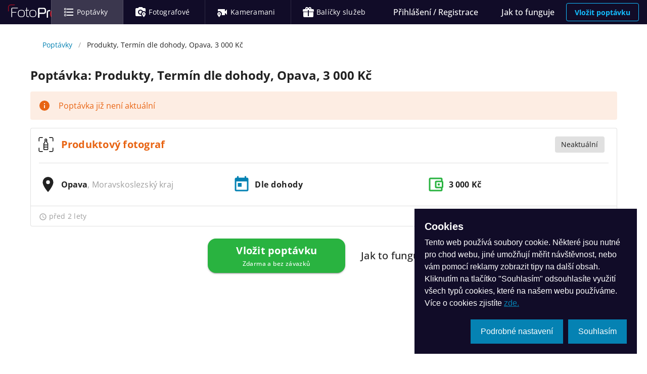

--- FILE ---
content_type: text/html; charset=utf-8
request_url: https://fotoprofici.cz/poptavky/8733/produkty-termin-dle-dohody-opava-3-000-kc/
body_size: 14093
content:
<!doctype html>
<html data-n-head-ssr lang="cs-CZ" data-n-head="%7B%22lang%22:%7B%22ssr%22:%22cs-CZ%22%7D%7D">
  <head >
    <meta data-n-head="ssr" charset="utf-8"><meta data-n-head="ssr" name="viewport" content="width=device-width, initial-scale=1"><meta data-n-head="ssr" data-hid="og-type" property="og:type" content="website"><meta data-n-head="ssr" data-hid="og-image" property="og:image" content="https://fotoprofici.cz/images/default-url-image.png"><meta data-n-head="ssr" data-hid="msapplication-TileColor" name="msapplication-TileColor" content="#110c28"><meta data-n-head="ssr" data-hid="theme-color" name="msapplication-TileColor" content="#ffffff"><meta data-n-head="ssr" data-hid="i18n-og" property="og:locale" content="cs_CZ"><meta data-n-head="ssr" data-hid="description" name="description" content="Hledám: Produktový fotograf, Opava, Moravskoslezský kraj, Datum: Dle dohody, Rozpočet: 3 000 Kč, Doplňkové služby: Žádné."><meta data-n-head="ssr" data-hid="og-title" property="og:title" content="Produkty, Termín dle dohody, Opava, 3 000 Kč - FotoProfici.cz"><meta data-n-head="ssr" data-hid="og-description" property="og:description" content="Hledám: Produktový fotograf, Opava, Moravskoslezský kraj, Datum: Dle dohody, Rozpočet: 3 000 Kč, Doplňkové služby: Žádné."><title>Poptávka: Produktový fotograf, Dle dohody, Opava</title><base href="/"><link data-n-head="ssr" rel="apple-touch-icon" href="/apple-touch-icon.png?v=2"><link data-n-head="ssr" rel="manifest" href="/site.webmanifest?v=2"><link data-n-head="ssr" rel="icon" type="image/png" sizes="32x32" href="/favicon-32x32.png?v=2"><link data-n-head="ssr" rel="icon" type="image/png" sizes="16x16" href="/favicon-16x16.png?v=2"><link data-n-head="ssr" rel="shortcut icon" href="/favicon.ico?v=2"><link data-n-head="ssr" rel="dns-prefetch" href="https://connect.facebook.net"><link data-n-head="ssr" data-hid="i18n-alt-cs" rel="alternate" href="https://fotoprofici.cz/poptavky/8733/produkty-termin-dle-dohody-opava-3-000-kc/" hreflang="cs"><link data-n-head="ssr" data-hid="i18n-alt-cs-CZ" rel="alternate" href="https://fotoprofici.cz/poptavky/8733/produkty-termin-dle-dohody-opava-3-000-kc/" hreflang="cs-CZ"><link data-n-head="ssr" data-hid="i18n-xd" rel="alternate" href="https://fotoprofici.cz/poptavky/8733/produkty-termin-dle-dohody-opava-3-000-kc/" hreflang="x-default"><link data-n-head="ssr" data-hid="i18n-can" rel="canonical" href="https://fotoprofici.cz/poptavky/8733/produkty-termin-dle-dohody-opava-3-000-kc/"><style data-n-head="vuetify" type="text/css" id="vuetify-theme-stylesheet" nonce="undefined">.v-application a { color: #0582b3; }
.v-application .primary {
  background-color: #0582b3 !important;
  border-color: #0582b3 !important;
}
.v-application .primary--text {
  color: #0582b3 !important;
  caret-color: #0582b3 !important;
}
.v-application .primary.lighten-5 {
  background-color: #b8ffff !important;
  border-color: #b8ffff !important;
}
.v-application .primary--text.text--lighten-5 {
  color: #b8ffff !important;
  caret-color: #b8ffff !important;
}
.v-application .primary.lighten-4 {
  background-color: #9aefff !important;
  border-color: #9aefff !important;
}
.v-application .primary--text.text--lighten-4 {
  color: #9aefff !important;
  caret-color: #9aefff !important;
}
.v-application .primary.lighten-3 {
  background-color: #7cd2ff !important;
  border-color: #7cd2ff !important;
}
.v-application .primary--text.text--lighten-3 {
  color: #7cd2ff !important;
  caret-color: #7cd2ff !important;
}
.v-application .primary.lighten-2 {
  background-color: #5eb7eb !important;
  border-color: #5eb7eb !important;
}
.v-application .primary--text.text--lighten-2 {
  color: #5eb7eb !important;
  caret-color: #5eb7eb !important;
}
.v-application .primary.lighten-1 {
  background-color: #3c9ccf !important;
  border-color: #3c9ccf !important;
}
.v-application .primary--text.text--lighten-1 {
  color: #3c9ccf !important;
  caret-color: #3c9ccf !important;
}
.v-application .primary.darken-1 {
  background-color: #006998 !important;
  border-color: #006998 !important;
}
.v-application .primary--text.text--darken-1 {
  color: #006998 !important;
  caret-color: #006998 !important;
}
.v-application .primary.darken-2 {
  background-color: #00517e !important;
  border-color: #00517e !important;
}
.v-application .primary--text.text--darken-2 {
  color: #00517e !important;
  caret-color: #00517e !important;
}
.v-application .primary.darken-3 {
  background-color: #003a65 !important;
  border-color: #003a65 !important;
}
.v-application .primary--text.text--darken-3 {
  color: #003a65 !important;
  caret-color: #003a65 !important;
}
.v-application .primary.darken-4 {
  background-color: #00254c !important;
  border-color: #00254c !important;
}
.v-application .primary--text.text--darken-4 {
  color: #00254c !important;
  caret-color: #00254c !important;
}
.v-application .secondary {
  background-color: #af0d21 !important;
  border-color: #af0d21 !important;
}
.v-application .secondary--text {
  color: #af0d21 !important;
  caret-color: #af0d21 !important;
}
.v-application .secondary.lighten-5 {
  background-color: #ffa799 !important;
  border-color: #ffa799 !important;
}
.v-application .secondary--text.text--lighten-5 {
  color: #ffa799 !important;
  caret-color: #ffa799 !important;
}
.v-application .secondary.lighten-4 {
  background-color: #ff8b7f !important;
  border-color: #ff8b7f !important;
}
.v-application .secondary--text.text--lighten-4 {
  color: #ff8b7f !important;
  caret-color: #ff8b7f !important;
}
.v-application .secondary.lighten-3 {
  background-color: #ff6f66 !important;
  border-color: #ff6f66 !important;
}
.v-application .secondary--text.text--lighten-3 {
  color: #ff6f66 !important;
  caret-color: #ff6f66 !important;
}
.v-application .secondary.lighten-2 {
  background-color: #ee534e !important;
  border-color: #ee534e !important;
}
.v-application .secondary--text.text--lighten-2 {
  color: #ee534e !important;
  caret-color: #ee534e !important;
}
.v-application .secondary.lighten-1 {
  background-color: #ce3537 !important;
  border-color: #ce3537 !important;
}
.v-application .secondary--text.text--lighten-1 {
  color: #ce3537 !important;
  caret-color: #ce3537 !important;
}
.v-application .secondary.darken-1 {
  background-color: #90000c !important;
  border-color: #90000c !important;
}
.v-application .secondary--text.text--darken-1 {
  color: #90000c !important;
  caret-color: #90000c !important;
}
.v-application .secondary.darken-2 {
  background-color: #720000 !important;
  border-color: #720000 !important;
}
.v-application .secondary--text.text--darken-2 {
  color: #720000 !important;
  caret-color: #720000 !important;
}
.v-application .secondary.darken-3 {
  background-color: #570000 !important;
  border-color: #570000 !important;
}
.v-application .secondary--text.text--darken-3 {
  color: #570000 !important;
  caret-color: #570000 !important;
}
.v-application .secondary.darken-4 {
  background-color: #440000 !important;
  border-color: #440000 !important;
}
.v-application .secondary--text.text--darken-4 {
  color: #440000 !important;
  caret-color: #440000 !important;
}
.v-application .accent {
  background-color: #2962ff !important;
  border-color: #2962ff !important;
}
.v-application .accent--text {
  color: #2962ff !important;
  caret-color: #2962ff !important;
}
.v-application .accent.lighten-5 {
  background-color: #dfe6ff !important;
  border-color: #dfe6ff !important;
}
.v-application .accent--text.text--lighten-5 {
  color: #dfe6ff !important;
  caret-color: #dfe6ff !important;
}
.v-application .accent.lighten-4 {
  background-color: #bfcaff !important;
  border-color: #bfcaff !important;
}
.v-application .accent--text.text--lighten-4 {
  color: #bfcaff !important;
  caret-color: #bfcaff !important;
}
.v-application .accent.lighten-3 {
  background-color: #9eafff !important;
  border-color: #9eafff !important;
}
.v-application .accent--text.text--lighten-3 {
  color: #9eafff !important;
  caret-color: #9eafff !important;
}
.v-application .accent.lighten-2 {
  background-color: #7d94ff !important;
  border-color: #7d94ff !important;
}
.v-application .accent--text.text--lighten-2 {
  color: #7d94ff !important;
  caret-color: #7d94ff !important;
}
.v-application .accent.lighten-1 {
  background-color: #597bff !important;
  border-color: #597bff !important;
}
.v-application .accent--text.text--lighten-1 {
  color: #597bff !important;
  caret-color: #597bff !important;
}
.v-application .accent.darken-1 {
  background-color: #004be2 !important;
  border-color: #004be2 !important;
}
.v-application .accent--text.text--darken-1 {
  color: #004be2 !important;
  caret-color: #004be2 !important;
}
.v-application .accent.darken-2 {
  background-color: #0035c5 !important;
  border-color: #0035c5 !important;
}
.v-application .accent--text.text--darken-2 {
  color: #0035c5 !important;
  caret-color: #0035c5 !important;
}
.v-application .accent.darken-3 {
  background-color: #0021a9 !important;
  border-color: #0021a9 !important;
}
.v-application .accent--text.text--darken-3 {
  color: #0021a9 !important;
  caret-color: #0021a9 !important;
}
.v-application .accent.darken-4 {
  background-color: #00118d !important;
  border-color: #00118d !important;
}
.v-application .accent--text.text--darken-4 {
  color: #00118d !important;
  caret-color: #00118d !important;
}
.v-application .error {
  background-color: #ff1443 !important;
  border-color: #ff1443 !important;
}
.v-application .error--text {
  color: #ff1443 !important;
  caret-color: #ff1443 !important;
}
.v-application .error.lighten-5 {
  background-color: #ffc2c2 !important;
  border-color: #ffc2c2 !important;
}
.v-application .error--text.text--lighten-5 {
  color: #ffc2c2 !important;
  caret-color: #ffc2c2 !important;
}
.v-application .error.lighten-4 {
  background-color: #ffa4a7 !important;
  border-color: #ffa4a7 !important;
}
.v-application .error--text.text--lighten-4 {
  color: #ffa4a7 !important;
  caret-color: #ffa4a7 !important;
}
.v-application .error.lighten-3 {
  background-color: #ff858d !important;
  border-color: #ff858d !important;
}
.v-application .error--text.text--lighten-3 {
  color: #ff858d !important;
  caret-color: #ff858d !important;
}
.v-application .error.lighten-2 {
  background-color: #ff6673 !important;
  border-color: #ff6673 !important;
}
.v-application .error--text.text--lighten-2 {
  color: #ff6673 !important;
  caret-color: #ff6673 !important;
}
.v-application .error.lighten-1 {
  background-color: #ff445a !important;
  border-color: #ff445a !important;
}
.v-application .error--text.text--lighten-1 {
  color: #ff445a !important;
  caret-color: #ff445a !important;
}
.v-application .error.darken-1 {
  background-color: #de002d !important;
  border-color: #de002d !important;
}
.v-application .error--text.text--darken-1 {
  color: #de002d !important;
  caret-color: #de002d !important;
}
.v-application .error.darken-2 {
  background-color: #bd0018 !important;
  border-color: #bd0018 !important;
}
.v-application .error--text.text--darken-2 {
  color: #bd0018 !important;
  caret-color: #bd0018 !important;
}
.v-application .error.darken-3 {
  background-color: #9c0000 !important;
  border-color: #9c0000 !important;
}
.v-application .error--text.text--darken-3 {
  color: #9c0000 !important;
  caret-color: #9c0000 !important;
}
.v-application .error.darken-4 {
  background-color: #7d0000 !important;
  border-color: #7d0000 !important;
}
.v-application .error--text.text--darken-4 {
  color: #7d0000 !important;
  caret-color: #7d0000 !important;
}
.v-application .info {
  background-color: #14bdff !important;
  border-color: #14bdff !important;
}
.v-application .info--text {
  color: #14bdff !important;
  caret-color: #14bdff !important;
}
.v-application .info.lighten-5 {
  background-color: #d7ffff !important;
  border-color: #d7ffff !important;
}
.v-application .info--text.text--lighten-5 {
  color: #d7ffff !important;
  caret-color: #d7ffff !important;
}
.v-application .info.lighten-4 {
  background-color: #b7ffff !important;
  border-color: #b7ffff !important;
}
.v-application .info--text.text--lighten-4 {
  color: #b7ffff !important;
  caret-color: #b7ffff !important;
}
.v-application .info.lighten-3 {
  background-color: #97ffff !important;
  border-color: #97ffff !important;
}
.v-application .info--text.text--lighten-3 {
  color: #97ffff !important;
  caret-color: #97ffff !important;
}
.v-application .info.lighten-2 {
  background-color: #75f5ff !important;
  border-color: #75f5ff !important;
}
.v-application .info--text.text--lighten-2 {
  color: #75f5ff !important;
  caret-color: #75f5ff !important;
}
.v-application .info.lighten-1 {
  background-color: #4fd9ff !important;
  border-color: #4fd9ff !important;
}
.v-application .info--text.text--lighten-1 {
  color: #4fd9ff !important;
  caret-color: #4fd9ff !important;
}
.v-application .info.darken-1 {
  background-color: #00a2e2 !important;
  border-color: #00a2e2 !important;
}
.v-application .info--text.text--darken-1 {
  color: #00a2e2 !important;
  caret-color: #00a2e2 !important;
}
.v-application .info.darken-2 {
  background-color: #0088c6 !important;
  border-color: #0088c6 !important;
}
.v-application .info--text.text--darken-2 {
  color: #0088c6 !important;
  caret-color: #0088c6 !important;
}
.v-application .info.darken-3 {
  background-color: #006eaa !important;
  border-color: #006eaa !important;
}
.v-application .info--text.text--darken-3 {
  color: #006eaa !important;
  caret-color: #006eaa !important;
}
.v-application .info.darken-4 {
  background-color: #005690 !important;
  border-color: #005690 !important;
}
.v-application .info--text.text--darken-4 {
  color: #005690 !important;
  caret-color: #005690 !important;
}
.v-application .success {
  background-color: #29b340 !important;
  border-color: #29b340 !important;
}
.v-application .success--text {
  color: #29b340 !important;
  caret-color: #29b340 !important;
}
.v-application .success.lighten-5 {
  background-color: #c7ffc6 !important;
  border-color: #c7ffc6 !important;
}
.v-application .success--text.text--lighten-5 {
  color: #c7ffc6 !important;
  caret-color: #c7ffc6 !important;
}
.v-application .success.lighten-4 {
  background-color: #a9ffaa !important;
  border-color: #a9ffaa !important;
}
.v-application .success--text.text--lighten-4 {
  color: #a9ffaa !important;
  caret-color: #a9ffaa !important;
}
.v-application .success.lighten-3 {
  background-color: #8cff8f !important;
  border-color: #8cff8f !important;
}
.v-application .success--text.text--lighten-3 {
  color: #8cff8f !important;
  caret-color: #8cff8f !important;
}
.v-application .success.lighten-2 {
  background-color: #6dec74 !important;
  border-color: #6dec74 !important;
}
.v-application .success--text.text--lighten-2 {
  color: #6dec74 !important;
  caret-color: #6dec74 !important;
}
.v-application .success.lighten-1 {
  background-color: #4ecf5a !important;
  border-color: #4ecf5a !important;
}
.v-application .success--text.text--lighten-1 {
  color: #4ecf5a !important;
  caret-color: #4ecf5a !important;
}
.v-application .success.darken-1 {
  background-color: #009725 !important;
  border-color: #009725 !important;
}
.v-application .success--text.text--darken-1 {
  color: #009725 !important;
  caret-color: #009725 !important;
}
.v-application .success.darken-2 {
  background-color: #007d03 !important;
  border-color: #007d03 !important;
}
.v-application .success--text.text--darken-2 {
  color: #007d03 !important;
  caret-color: #007d03 !important;
}
.v-application .success.darken-3 {
  background-color: #006300 !important;
  border-color: #006300 !important;
}
.v-application .success--text.text--darken-3 {
  color: #006300 !important;
  caret-color: #006300 !important;
}
.v-application .success.darken-4 {
  background-color: #004900 !important;
  border-color: #004900 !important;
}
.v-application .success--text.text--darken-4 {
  color: #004900 !important;
  caret-color: #004900 !important;
}
.v-application .warning {
  background-color: #e86413 !important;
  border-color: #e86413 !important;
}
.v-application .warning--text {
  color: #e86413 !important;
  caret-color: #e86413 !important;
}
.v-application .warning.lighten-5 {
  background-color: #ffef9b !important;
  border-color: #ffef9b !important;
}
.v-application .warning--text.text--lighten-5 {
  color: #ffef9b !important;
  caret-color: #ffef9b !important;
}
.v-application .warning.lighten-4 {
  background-color: #ffd280 !important;
  border-color: #ffd280 !important;
}
.v-application .warning--text.text--lighten-4 {
  color: #ffd280 !important;
  caret-color: #ffd280 !important;
}
.v-application .warning.lighten-3 {
  background-color: #ffb665 !important;
  border-color: #ffb665 !important;
}
.v-application .warning--text.text--lighten-3 {
  color: #ffb665 !important;
  caret-color: #ffb665 !important;
}
.v-application .warning.lighten-2 {
  background-color: #ff9a4b !important;
  border-color: #ff9a4b !important;
}
.v-application .warning--text.text--lighten-2 {
  color: #ff9a4b !important;
  caret-color: #ff9a4b !important;
}
.v-application .warning.lighten-1 {
  background-color: #ff7f31 !important;
  border-color: #ff7f31 !important;
}
.v-application .warning--text.text--lighten-1 {
  color: #ff7f31 !important;
  caret-color: #ff7f31 !important;
}
.v-application .warning.darken-1 {
  background-color: #c84900 !important;
  border-color: #c84900 !important;
}
.v-application .warning--text.text--darken-1 {
  color: #c84900 !important;
  caret-color: #c84900 !important;
}
.v-application .warning.darken-2 {
  background-color: #a82e00 !important;
  border-color: #a82e00 !important;
}
.v-application .warning--text.text--darken-2 {
  color: #a82e00 !important;
  caret-color: #a82e00 !important;
}
.v-application .warning.darken-3 {
  background-color: #8a0d00 !important;
  border-color: #8a0d00 !important;
}
.v-application .warning--text.text--darken-3 {
  color: #8a0d00 !important;
  caret-color: #8a0d00 !important;
}
.v-application .warning.darken-4 {
  background-color: #6e0000 !important;
  border-color: #6e0000 !important;
}
.v-application .warning--text.text--darken-4 {
  color: #6e0000 !important;
  caret-color: #6e0000 !important;
}</style><script data-n-head="ssr" type="application/ld+json">[{"@context":"https://schema.org","@type":"BreadcrumbList","itemListElement":[{"@type":"ListItem","position":1,"item":{"@id":"https://fotoprofici.cz/poptavky/","name":"Poptávky"}},{"@type":"ListItem","position":2,"item":{"@id":"https://fotoprofici.cz/poptavky/8733/produkty-termin-dle-dohody-opava-3-000-kc/","name":"Produkty, Termín dle dohody, Opava, 3 000 Kč"}}]},{"@context":"https://schema.org/","@type":"JobPosting","title":"Produktový fotograf - Produktový fotograf","url":"https://fotoprofici.cz/poptavky/8733/produkty-termin-dle-dohody-opava-3-000-kc/","description":"Produkty, Termín dle dohody, Opava, 3 000 Kč\n\n","identifier":{"@type":"PropertyValue","name":"FotoProfici.cz","value":8733},"datePosted":"2024-04-08T13:54:26.593061+00:00","validThrough":"2024-04-22T13:54:26+00:00","employmentType":["PART_TIME","CONTRACTOR"],"hiringOrganization":{"@type":"Organization","name":"FotoProfici.cz","sameAs":"//fotoprofici.cz","logo":"https://fotoprofici.cz/images/logo-blue-300x81.png"},"jobLocation":{"@type":"Place","address":{"@type":"PostalAddress","streetAddress":"Opava","addressLocality":"Opava","addressRegion":"Moravskoslezský kraj","postalCode":"74601","addressCountry":"cz"}},"baseSalary":{"@type":"MonetaryAmount","currency":"CZK","value":{"@type":"QuantitativeValue","minValue":"3000.00","maxValue":"3000.00","unitText":"DAY"}}}]</script><link rel="preload" href="/assets/babbd98.js" as="script"><link rel="preload" href="/assets/6f30b3e.js" as="script"><link rel="preload" href="/assets/css/40cdb18.css" as="style"><link rel="preload" href="/assets/a2821d9.js" as="script"><link rel="preload" href="/assets/css/44f88aa.css" as="style"><link rel="preload" href="/assets/ff084f2.js" as="script"><link rel="preload" href="/assets/css/ffc87c1.css" as="style"><link rel="preload" href="/assets/2f9b7c2.js" as="script"><link rel="preload" href="/assets/fd0f196.js" as="script"><link rel="preload" href="/assets/407f6cb.js" as="script"><link rel="preload" href="/assets/0d69839.js" as="script"><link rel="preload" href="/assets/23accdc.js" as="script"><link rel="preload" href="/assets/css/6e9ad99.css" as="style"><link rel="preload" href="/assets/74e97e7.js" as="script"><link rel="preload" href="/assets/css/6c6478d.css" as="style"><link rel="preload" href="/assets/2bd7476.js" as="script"><link rel="preload" href="/assets/css/a6c4c5e.css" as="style"><link rel="preload" href="/assets/8a3904a.js" as="script"><link rel="stylesheet" href="/assets/css/40cdb18.css"><link rel="stylesheet" href="/assets/css/44f88aa.css"><link rel="stylesheet" href="/assets/css/ffc87c1.css"><link rel="stylesheet" href="/assets/css/6e9ad99.css"><link rel="stylesheet" href="/assets/css/6c6478d.css"><link rel="stylesheet" href="/assets/css/a6c4c5e.css">
  </head>
  <body >
    <div data-server-rendered="true" id="__nuxt"><!----><div id="__layout"><div data-app="true" id="app" class="v-application v-application--is-ltr theme--light"><div class="v-application--wrap"><div data-v-e1bc9fde><!----> <header class="v-sheet theme--dark elevation-2 v-toolbar v-toolbar--dense v-app-bar v-app-bar--clipped v-app-bar--elevate-on-scroll v-app-bar--fixed v-app-bar--hide-shadow" style="height:48px;margin-top:0px;transform:translateY(0px);left:0px;right:0px;" data-v-e1bc9fde><div class="v-toolbar__content" style="height:48px;"><button type="button" aria-label="Navigace" class="v-app-bar__nav-icon hidden-sm-and-up v-btn v-btn--icon v-btn--round theme--dark v-size--default" data-v-e1bc9fde><span class="v-btn__content"><span class="v-badge v-badge--dot v-badge--overlap theme--dark" data-v-e1bc9fde><span aria-hidden="true" class="v-icon notranslate theme--dark" data-v-e1bc9fde><svg xmlns="http://www.w3.org/2000/svg" viewBox="0 0 24 24" role="img" aria-hidden="true" class="v-icon__svg"><path d="M3,6H21V8H3V6M3,11H21V13H3V11M3,16H21V18H3V16Z"></path></svg></span><span class="v-badge__wrapper"><span aria-atomic="true" aria-label="Odznak" aria-live="polite" role="status" class="v-badge__badge error" style="bottom:calc(100% - 8px);left:calc(100% - 8px);right:auto;top:auto;display:none;"></span></span></span></span></button> <div class="v-toolbar__title ml-0 pl-0" data-v-e1bc9fde><a href="/" title="FotoProfíci.cz" class="mr-3 d-inline-block nuxt-link-active" data-v-e1bc9fde><img src="/assets/img/logo-blue.c04513e.svg" alt="FotoProfici.cz" title="FotoProfici.cz" class="logo" data-v-e1bc9fde></a></div> <hr role="separator" aria-orientation="vertical" class="hidden-xs-only v-divider v-divider--vertical theme--dark" data-v-e1bc9fde> <div class="v-toolbar__items hidden-xs-only" data-v-e1bc9fde><a href="/poptavky/" aria-current="page" title="Poptávky" class="v-btn--active v-btn v-btn--router v-btn--text theme--dark v-size--x-large" data-v-e1bc9fde><span class="v-btn__content"><span aria-hidden="true" class="v-icon notranslate theme--dark" data-v-e1bc9fde><svg xmlns="http://www.w3.org/2000/svg" viewBox="0 0 24 24" role="img" aria-hidden="true" class="v-icon__svg"><path d="M21,19V17H8V19H21M21,13V11H8V13H21M8,7H21V5H8V7M4,5V7H6V5H4M3,5A1,1 0 0,1 4,4H6A1,1 0 0,1 7,5V7A1,1 0 0,1 6,8H4A1,1 0 0,1 3,7V5M4,11V13H6V11H4M3,11A1,1 0 0,1 4,10H6A1,1 0 0,1 7,11V13A1,1 0 0,1 6,14H4A1,1 0 0,1 3,13V11M4,17V19H6V17H4M3,17A1,1 0 0,1 4,16H6A1,1 0 0,1 7,17V19A1,1 0 0,1 6,20H4A1,1 0 0,1 3,19V17Z"></path></svg></span> <span class="v-badge v-badge--inline theme--dark" data-v-e1bc9fde><span class="pl-1 hidden-md-and-down text-body-2 text-xl-body-1" data-v-e1bc9fde>Poptávky</span><span class="v-badge__wrapper"><span aria-atomic="true" aria-label="Odznak" aria-live="polite" role="status" class="v-badge__badge error" style="display:none;"></span></span></span></span></a> <hr role="separator" aria-orientation="vertical" class="v-divider v-divider--vertical theme--dark" data-v-e1bc9fde><a href="/fotografove/" title="Fotografové" class="v-btn v-btn--router v-btn--text theme--dark v-size--x-large" data-v-e1bc9fde><span class="v-btn__content"><span aria-hidden="true" class="v-icon notranslate theme--dark" data-v-e1bc9fde><svg xmlns="http://www.w3.org/2000/svg" viewBox="0 0 24 24" role="img" aria-hidden="true" class="v-icon__svg"><path d="M18.5 16.8C17.8 16.8 17.3 16.2 17.3 15.6C17.3 14.9 17.9 14.4 18.5 14.4S19.7 15 19.7 15.6C19.8 16.2 19.2 16.8 18.5 16.8M18.5 12C16.6 12 15 13.6 15 15.5C15 18.1 18.5 22 18.5 22S22 18.1 22 15.5C22 13.6 20.4 12 18.5 12M9 2L7 4H4C2.9 4 2 4.9 2 6V18C2 19.1 2.9 20 4 20H14.5C13.9 19.1 13.4 18.1 13.1 16.9C12.8 17 12.4 17 12 17C9.2 17 7 14.8 7 12S9.2 7 12 7C14.1 7 16 8.3 16.7 10.3C17.3 10.1 17.9 10 18.5 10C19.8 10 21 10.5 22 11.3V6C22 4.9 21.1 4 20 4H17L15 2H9M11.9 9C10.3 9 9 10.4 9 12C9 13.7 10.3 15 12 15C12.4 15 12.7 14.9 13 14.8C13.2 13.4 13.9 12.2 14.9 11.3C14.6 10 13.4 9 11.9 9C12 9 12 9 11.9 9Z"></path></svg></span> <span class="v-badge v-badge--inline theme--dark" data-v-e1bc9fde><span class="pl-1 hidden-md-and-down text-body-2 text-xl-body-1" data-v-e1bc9fde>Fotografové</span><span class="v-badge__wrapper"><span aria-atomic="true" aria-label="Odznak" aria-live="polite" role="status" class="v-badge__badge error" style="display:none;"></span></span></span></span></a> <hr role="separator" aria-orientation="vertical" class="v-divider v-divider--vertical theme--dark" data-v-e1bc9fde><a href="/kameramani/" title="Kameramani" class="v-btn v-btn--router v-btn--text theme--dark v-size--x-large" data-v-e1bc9fde><span class="v-btn__content"><span aria-hidden="true" class="v-icon notranslate theme--dark" data-v-e1bc9fde><svg xmlns="http://www.w3.org/2000/svg" viewBox="0 0 24 24" role="img" aria-hidden="true" class="v-icon__svg"><path d="M5.5 16.8C4.8 16.8 4.3 16.2 4.3 15.6C4.3 14.9 4.9 14.4 5.5 14.4S6.7 15 6.7 15.6C6.8 16.2 6.2 16.8 5.5 16.8M5.5 12C3.6 12 2 13.6 2 15.5C2 18.1 5.5 22 5.5 22S9 18.1 9 15.5C9 13.6 7.4 12 5.5 12M4 6C3.4 6 3 6.4 3 7V10.6C3.8 10.2 4.6 10 5.5 10C8.5 10 11 12.5 11 15.5C11 16.4 10.8 17.2 10.5 18H16C16.6 18 17 17.6 17 17V13.5L21 17.5V6.5L17 10.5V7C17 6.4 16.6 6 16 6H4Z"></path></svg></span> <span class="v-badge v-badge--inline theme--dark" data-v-e1bc9fde><span class="pl-1 hidden-md-and-down text-body-2 text-xl-body-1" data-v-e1bc9fde>Kameramani</span><span class="v-badge__wrapper"><span aria-atomic="true" aria-label="Odznak" aria-live="polite" role="status" class="v-badge__badge error" style="display:none;"></span></span></span></span></a> <hr role="separator" aria-orientation="vertical" class="v-divider v-divider--vertical theme--dark" data-v-e1bc9fde><a href="/balicky-sluzeb/" title="Balíčky služeb" class="v-btn v-btn--router v-btn--text theme--dark v-size--x-large" data-v-e1bc9fde><span class="v-btn__content"><span aria-hidden="true" class="v-icon notranslate theme--dark" data-v-e1bc9fde><svg xmlns="http://www.w3.org/2000/svg" viewBox="0 0 24 24" role="img" aria-hidden="true" class="v-icon__svg"><path d="M9.06,1.93C7.17,1.92 5.33,3.74 6.17,6H3A2,2 0 0,0 1,8V10A1,1 0 0,0 2,11H11V8H13V11H22A1,1 0 0,0 23,10V8A2,2 0 0,0 21,6H17.83C19,2.73 14.6,0.42 12.57,3.24L12,4L11.43,3.22C10.8,2.33 9.93,1.94 9.06,1.93M9,4C9.89,4 10.34,5.08 9.71,5.71C9.08,6.34 8,5.89 8,5A1,1 0 0,1 9,4M15,4C15.89,4 16.34,5.08 15.71,5.71C15.08,6.34 14,5.89 14,5A1,1 0 0,1 15,4M2,12V20A2,2 0 0,0 4,22H20A2,2 0 0,0 22,20V12H13V20H11V12H2Z"></path></svg></span> <span class="v-badge v-badge--inline theme--dark" data-v-e1bc9fde><span class="pl-1 hidden-md-and-down text-body-2 text-xl-body-1" data-v-e1bc9fde>Balíčky služeb</span><span class="v-badge__wrapper"><span aria-atomic="true" aria-label="Odznak" aria-live="polite" role="status" class="v-badge__badge error" style="display:none;"></span></span></span></span></a> <!----></div> <div class="spacer" data-v-e1bc9fde></div> <div class="v-toolbar__items" data-v-e1bc9fde><button type="button" class="hidden-xs-only v-btn v-btn--text theme--dark v-size--x-large" data-v-e1bc9fde><span class="v-btn__content">
        Přihlášení / Registrace
      </span></button> <a href="/jak-to-funguje/" title="Jak to funguje" class="hidden-xs-only v-btn v-btn--router v-btn--text theme--dark v-size--x-large" data-v-e1bc9fde><span class="v-btn__content">
          Jak to funguje
        </span></a> <!----> <div class="d-inline-flex align-center" data-v-e1bc9fde><a href="/vlozit-poptavku/" class="v-btn v-btn--outlined v-btn--router theme--dark v-size--default info--text" data-v-e1bc9fde><span class="v-btn__content"><strong data-v-e1bc9fde>Vložit poptávku</strong></span></a></div></div></div></header> <!----><!----><!----><!----><!----></div> <main class="v-main pb-16" style="padding-top:48px;padding-right:0px;padding-bottom:0px;padding-left:0px;"><div class="v-main__wrap"><!----> <div data-fetch-key="data-v-72ac4985:0" class="container pb-16 mb-16" data-v-72ac4985><!----> <div><ul class="v-breadcrumbs theme--light" data-v-72ac4985><li><a href="/poptavky/" class="v-breadcrumbs__item">Poptávky</a></li><li class="v-breadcrumbs__divider">/</li><li><div class="v-breadcrumbs__item">Produkty, Termín dle dohody, Opava, 3 000 Kč</div></li></ul> <div class="row" data-v-72ac4985><!----> <div id="content" class="col-md-12 col-xl-12 col-12" data-v-72ac4985><h1 class="text-h5 text-lg-h5 font-weight-bold py-4" data-v-72ac4985>
        Poptávka: Produkty, Termín dle dohody, Opava, 3 000 Kč
      </h1> <!----> <div role="alert" class="v-alert v-sheet theme--dark v-alert--text warning--text" data-v-72ac4985><div class="v-alert__wrapper"><span aria-hidden="true" class="v-icon notranslate v-alert__icon theme--dark warning--text"><svg xmlns="http://www.w3.org/2000/svg" viewBox="0 0 24 24" role="img" aria-hidden="true" class="v-icon__svg"><path d="M13,9H11V7H13M13,17H11V11H13M12,2A10,10 0 0,0 2,12A10,10 0 0,0 12,22A10,10 0 0,0 22,12A10,10 0 0,0 12,2Z"></path></svg></span><div class="v-alert__content">Poptávka již není aktuální</div></div></div> <!----> <!----> <div class="row" data-v-72ac4985 data-v-72ac4985><div class="col col-12"><!----> <div class="v-card v-card--flat v-sheet v-sheet--outlined theme--light rounded-0" data-v-7c283fd3><div class="v-card__text px-4 pt-3" data-v-7c283fd3><div class="row row--dense align-center" data-v-7c283fd3><div class="col-sm-6 col-md-6 col-lg-6 col-12" data-v-7c283fd3><div class="row row--dense align-center justify-start" data-v-7c283fd3><svg width="50" height="50" viewBox="0 0 50 50" fill="none" xmlns="http://www.w3.org/2000/svg" class="mr-2 large" data-v-b1cb72ea data-v-b1cb72ea><path fill-rule="evenodd" clip-rule="evenodd" d="M8 5C6.34315 5 5 6.34315 5 8V15.5C5 16.0523 5.44772 16.5 6 16.5C6.55228 16.5 7 16.0523 7 15.5V8C7 7.44772 7.44772 7 8 7H15.5C16.0523 7 16.5 6.55228 16.5 6C16.5 5.44772 16.0523 5 15.5 5H8ZM34.5 5C33.9477 5 33.5 5.44772 33.5 6C33.5 6.55228 33.9477 7 34.5 7H42C42.5523 7 43 7.44772 43 8V15.5C43 16.0523 43.4477 16.5 44 16.5C44.5523 16.5 45 16.0523 45 15.5V8C45 6.34315 43.6569 5 42 5H34.5ZM7 34.5C7 33.9477 6.55228 33.5 6 33.5C5.44772 33.5 5 33.9477 5 34.5V42C5 43.6569 6.34315 45 8 45H15.5C16.0523 45 16.5 44.5523 16.5 44C16.5 43.4477 16.0523 43 15.5 43H8C7.44772 43 7 42.5523 7 42V34.5ZM45 34.5C45 33.9477 44.5523 33.5 44 33.5C43.4477 33.5 43 33.9477 43 34.5V42C43 42.5523 42.5523 43 42 43H34.5C33.9477 43 33.5 43.4477 33.5 44C33.5 44.5523 33.9477 45 34.5 45H42C43.6569 45 45 43.6569 45 42V34.5ZM28.0215 11.1V18.0661L31.0323 22.2596V37.9C31.0323 39.0598 30.0921 40 28.9323 40H20.1C18.9402 40 18 39.0598 18 37.9V33V25V22.2596L21.0107 18.0661V11.1C21.0107 9.94021 21.9509 9 23.1107 9H25.9215C27.0813 9 28.0215 9.9402 28.0215 11.1ZM20 37.9V33H29.0323V37.9C29.0323 37.9552 28.9875 38 28.9323 38H20.1C20.0448 38 20 37.9552 20 37.9ZM29.0323 22.9032V25H20V22.9032L23.0107 18.7097V16H26.0215L26.0215 18.7097L29.0323 22.9032ZM26.0215 11.1L26.0215 14H23.0107V11.1C23.0107 11.0448 23.0555 11 23.1107 11H25.9215C25.9767 11 26.0215 11.0448 26.0215 11.1ZM20 31V27H29V31H20Z" fill="black" data-v-b1cb72ea></path></svg> <div class="col col-9"><div class="v-list-item__title text-h6 font-weight-bold warning--text"><!---->Produktový fotograf
    </div> <!----></div> <div class="spacer"></div></div></div> <div class="text-right col-sm-6 col-md-6 col-lg-6 col-12" data-v-7c283fd3><div class="project-labels v-item-group theme--light v-slide-group v-chip-group v-chip-group--column" data-v-7c283fd3><div class="v-slide-group__prev v-slide-group__prev--disabled"><!----></div><div class="v-slide-group__wrapper"><div class="v-slide-group__content"><span tabindex="0" draggable="false" class="ml-2 v-chip v-chip--clickable v-chip--label v-chip--no-color theme--light v-size--small" data-v-7c283fd3><span class="v-chip__content">
            Neaktuální
          </span></span> <!----> <!----> <!----> <!----> <!----></div></div><div class="v-slide-group__next v-slide-group__next--disabled"><!----></div></div> <!----></div></div> <hr role="separator" aria-orientation="horizontal" class="my-4 v-divider theme--light" data-v-7c283fd3> <div class="row align-center" data-v-7c283fd3><div class="col-sm-6 col-md-6 col-lg-4 col-12" data-v-7c283fd3><div tabindex="-1" target="_blank" class="px-0 v-list-item theme--light" data-v-7c283fd3><div class="v-list-item__icon mr-2 my-2"><span aria-hidden="true" class="v-icon notranslate text--primary theme--light" style="font-size:36px;height:36px;width:36px;"><svg xmlns="http://www.w3.org/2000/svg" viewBox="0 0 24 24" role="img" aria-hidden="true" class="v-icon__svg" style="font-size:36px;height:36px;width:36px;"><path d="M12,11.5A2.5,2.5 0 0,1 9.5,9A2.5,2.5 0 0,1 12,6.5A2.5,2.5 0 0,1 14.5,9A2.5,2.5 0 0,1 12,11.5M12,2A7,7 0 0,0 5,9C5,14.25 12,22 12,22C12,22 19,14.25 19,9A7,7 0 0,0 12,2Z"></path></svg></span></div> <div class="v-list-item__content py-0"><div class="v-list-item__title text-subtitle-1 font-weight-normal"><span class="text--primary font-weight-bold">Opava</span><span class="grey--text">, Moravskoslezský kraj</span></div> <!----></div></div></div> <div class="col-sm-6 col-md-6 col-lg-4 col-12" data-v-7c283fd3><div tabindex="-1" class="px-0 v-list-item theme--light" data-v-7c283fd3><div class="v-list-item__icon mr-2 my-2"><span aria-hidden="true" class="v-icon notranslate theme--light primary--text" style="font-size:36px;height:36px;width:36px;"><svg xmlns="http://www.w3.org/2000/svg" viewBox="0 0 24 24" role="img" aria-hidden="true" class="v-icon__svg" style="font-size:36px;height:36px;width:36px;"><path d="M7,10H12V15H7M19,19H5V8H19M19,3H18V1H16V3H8V1H6V3H5C3.89,3 3,3.9 3,5V19A2,2 0 0,0 5,21H19A2,2 0 0,0 21,19V5A2,2 0 0,0 19,3Z"></path></svg></span></div> <div class="v-list-item__content py-0"><div class="v-list-item__title text-body-1 font-weight-bold">
      Dle dohody
    </div> <!----></div></div></div> <div class="col-sm-6 col-md-6 col-lg-4 col-12" data-v-7c283fd3><div tabindex="-1" class="px-0 v-list-item theme--light" data-v-7c283fd3><div class="v-list-item__icon mr-2 my-2"><span aria-hidden="true" class="v-icon notranslate theme--light success--text" style="font-size:36px;height:36px;width:36px;"><svg xmlns="http://www.w3.org/2000/svg" viewBox="0 0 24 24" role="img" aria-hidden="true" class="v-icon__svg" style="font-size:36px;height:36px;width:36px;"><path d="M5,3C3.89,3 3,3.9 3,5V19A2,2 0 0,0 5,21H19A2,2 0 0,0 21,19V16.72C21.59,16.37 22,15.74 22,15V9C22,8.26 21.59,7.63 21,7.28V5A2,2 0 0,0 19,3H5M5,5H19V7H13A2,2 0 0,0 11,9V15A2,2 0 0,0 13,17H19V19H5V5M13,9H20V15H13V9M16,10.5A1.5,1.5 0 0,0 14.5,12A1.5,1.5 0 0,0 16,13.5A1.5,1.5 0 0,0 17.5,12A1.5,1.5 0 0,0 16,10.5Z"></path></svg></span></div> <div class="v-list-item__content py-0"><div class="v-list-item__title text-subtitle-1 font-weight-bold">
      3 000 Kč
    </div> <!----></div></div></div></div></div> <!----> <!----> <hr role="separator" aria-orientation="horizontal" class="v-divider theme--light" data-v-7c283fd3> <div class="v-card__actions px-4 text-caption text-md-body-2" data-v-7c283fd3><div class="row row--dense align-center justify-space-between" data-v-7c283fd3><div class="col col-6" data-v-7c283fd3><span title="8. dubna 2024 v 13:54" data-v-7c283fd3><span aria-hidden="true" class="v-icon notranslate mr-1 v-icon--disabled theme--light" style="font-size:16px;height:16px;width:16px;"><svg xmlns="http://www.w3.org/2000/svg" viewBox="0 0 24 24" role="img" aria-hidden="true" class="v-icon__svg" style="font-size:16px;height:16px;width:16px;"><path d="M12,20A8,8 0 0,0 20,12A8,8 0 0,0 12,4A8,8 0 0,0 4,12A8,8 0 0,0 12,20M12,2A10,10 0 0,1 22,12A10,10 0 0,1 12,22C6.47,22 2,17.5 2,12A10,10 0 0,1 12,2M12.5,7V12.25L17,14.92L16.25,16.15L11,13V7H12.5Z"></path></svg></span><span class="grey--text">před 2 lety</span></span> <!----></div> <div class="text-right col" data-v-7c283fd3><div class="d-sm-inline-flex align-center font-weight-bold" data-v-7c283fd3><span aria-hidden="true" class="v-icon notranslate v-icon--left theme--light" style="font-size:16px;height:16px;width:16px;" data-v-7c283fd3><svg xmlns="http://www.w3.org/2000/svg" viewBox="0 0 24 24" role="img" aria-hidden="true" class="v-icon__svg" style="font-size:16px;height:16px;width:16px;"><path d="M13.73,15L9.83,21.76C10.53,21.91 11.25,22 12,22C14.4,22 16.6,21.15 18.32,19.75L14.66,13.4M2.46,15C3.38,17.92 5.61,20.26 8.45,21.34L12.12,15M8.54,12L4.64,5.25C3,7 2,9.39 2,12C2,12.68 2.07,13.35 2.2,14H9.69M21.8,10H14.31L14.6,10.5L19.36,18.75C21,16.97 22,14.6 22,12C22,11.31 21.93,10.64 21.8,10M21.54,9C20.62,6.07 18.39,3.74 15.55,2.66L11.88,9M9.4,10.5L14.17,2.24C13.47,2.09 12.75,2 12,2C9.6,2 7.4,2.84 5.68,4.25L9.34,10.6L9.4,10.5Z"></path></svg></span><span data-v-7c283fd3>3 nabídky</span></div></div></div></div></div> <!----> <div class="row my-2 align-center justify-center"><a href="/vlozit-poptavku/" title="Vložit poptávku" to="/vlozit-poptavku/" class="rounded-lg v-btn v-btn--is-elevated v-btn--has-bg v-btn--rounded v-btn--router theme--dark v-size--x-large success px-14 py-2 my-4 rounded-big" data-v-2a1576dc><span class="v-btn__content"><div class="d-inline-flex flex-column text-center" data-v-2a1576dc><span class="font-weight-bold text-h6" data-v-2a1576dc>Vložit poptávku</span> <span class="text-caption font-weight-medium" data-v-2a1576dc>Zdarma a bez závazků</span></div></span></a> <a href="/jak-to-funguje/" class="ml-2 v-btn v-btn--router v-btn--text theme--light v-size--x-large"><span class="v-btn__content"><span class="text-h6">Jak to funguje</span></span></a></div> <!----> <!----><!----><!----> <div class="v-dialog__container"><!----></div></div></div></div></div></div></div></div></main> <footer class="v-footer v-sheet theme--dark v-footer--padless v-footer--inset"><div class="container pb-4 pt-4 pb-md-8 pt-md-8"><div class="row justify-md-start justify-center"><div class="justify-start col-md-4 col-lg-3 col-12"><a href="/vlozit-poptavku/" title="Vložit poptávku" class="v-btn v-btn--plain v-btn--router v-btn--text theme--dark v-size--default"><span class="v-btn__content">Vložit poptávku</span></a> <br> <a href="/balicky-sluzeb/" title="Balíčky služeb" class="v-btn v-btn--plain v-btn--router v-btn--text theme--dark v-size--default"><span class="v-btn__content">Balíčky služeb</span></a> <br> <a href="/fotografove/" title="Fotografové" class="v-btn v-btn--plain v-btn--router v-btn--text theme--dark v-size--default"><span class="v-btn__content">Fotografové</span></a> <br> <a href="/kameramani/" title="Kameramani" class="v-btn v-btn--plain v-btn--router v-btn--text theme--dark v-size--default"><span class="v-btn__content">Kameramani</span></a> <br> <a href="/jak-to-funguje/" title="Jak to funguje" class="v-btn v-btn--plain v-btn--router v-btn--text theme--dark v-size--default"><span class="v-btn__content">Jak to funguje</span></a> <br> <button type="button" class="v-btn v-btn--plain v-btn--text theme--dark v-size--default"><span class="v-btn__content">Registrace Profíka</span></button> <br> <a href="/blog/" title="Blog" class="v-btn v-btn--plain v-btn--router v-btn--text theme--dark v-size--default"><span class="v-btn__content">Blog</span></a> <br></div> <div class="justify-start col-md-4 col-lg-3 col-12"><a href="/obchodni-podminky/" title="Obchodní podmínky" class="v-btn v-btn--plain v-btn--router v-btn--text theme--dark v-size--default"><span class="v-btn__content">Obchodní podmínky</span></a> <br> <a href="/ochrana-osobnich-udaju/" title="Podmínky ochrany osobních údajů" class="v-btn v-btn--plain v-btn--router v-btn--text theme--dark v-size--default"><span class="v-btn__content">
          Podmínky ochrany osobních údajů
        </span></a> <br> <a href="/cookies/" title="Cookies" class="v-btn v-btn--plain v-btn--router v-btn--text theme--dark v-size--default"><span class="v-btn__content">Cookies</span></a> <br> <a href="/kontaktujte-nas/" title="Kontaktujte nás" class="v-btn v-btn--plain v-btn--router v-btn--text theme--dark v-size--default"><span class="v-btn__content">Kontaktujte nás</span></a> <br> <a href="/site-map/" title="Mapa webu" class="v-btn v-btn--plain v-btn--router v-btn--text theme--dark v-size--default"><span class="v-btn__content">Mapa webu</span></a></div> <div class="justify-start col-md-4 col-lg-3 col-12"><a href="/fotografove/svatebni-fotograf/" title="Svatební fotograf" class="v-btn v-btn--plain v-btn--router v-btn--text theme--dark v-size--default"><span class="v-btn__content">
            Svatební fotograf
          </span></a> <br><a href="/kameramani/svatebni-kameraman/" title="Svatební kameraman" class="v-btn v-btn--plain v-btn--router v-btn--text theme--dark v-size--default"><span class="v-btn__content">
            Svatební kameraman
          </span></a> <br><a href="/fotografove/parove-foceni/" title="Párové focení" class="v-btn v-btn--plain v-btn--router v-btn--text theme--dark v-size--default"><span class="v-btn__content">
            Párové focení
          </span></a> <br><a href="/fotografove/business-fotograf/" title="Business fotograf" class="v-btn v-btn--plain v-btn--router v-btn--text theme--dark v-size--default"><span class="v-btn__content">
            Business fotograf
          </span></a> <br><a href="/fotografove/muzsky-portret/" title="Mužský portrét" class="v-btn v-btn--plain v-btn--router v-btn--text theme--dark v-size--default"><span class="v-btn__content">
            Mužský portrét
          </span></a> <br><a href="/fotografove/zensky-portret/" title="Ženský portrét" class="v-btn v-btn--plain v-btn--router v-btn--text theme--dark v-size--default"><span class="v-btn__content">
            Ženský portrét
          </span></a> <br><a href="/fotografove/newborn-foceni/" title="Newborn focení" class="v-btn v-btn--plain v-btn--router v-btn--text theme--dark v-size--default"><span class="v-btn__content">
            Newborn focení
          </span></a> <br><a href="/fotografove/rodinne-foceni/" title="Rodinné focení" class="v-btn v-btn--plain v-btn--router v-btn--text theme--dark v-size--default"><span class="v-btn__content">
            Rodinné focení
          </span></a> <br><a href="/fotografove/tehotenske-foceni/" title="Těhotenské focení" class="v-btn v-btn--plain v-btn--router v-btn--text theme--dark v-size--default"><span class="v-btn__content">
            Těhotenské focení
          </span></a> <br><a href="/fotografove/realitni-fotograf/" title="Realitní fotograf" class="v-btn v-btn--plain v-btn--router v-btn--text theme--dark v-size--default"><span class="v-btn__content">
            Realitní fotograf
          </span></a> <br><a href="/fotografove/foceni-eventu-a-akci/" title="Focení eventů a akcí" class="v-btn v-btn--plain v-btn--router v-btn--text theme--dark v-size--default"><span class="v-btn__content">
            Focení eventů a akcí
          </span></a> <br><a href="/fotografove/foceni-maturitnich-plesu/" title="Focení maturitních plesů" class="v-btn v-btn--plain v-btn--router v-btn--text theme--dark v-size--default"><span class="v-btn__content">
            Focení maturitních plesů
          </span></a> <br><a href="/fotografove/foceni-oslav-a-narozenin/" title="Focení oslav a narozenin" class="v-btn v-btn--plain v-btn--router v-btn--text theme--dark v-size--default"><span class="v-btn__content">
            Focení oslav a narozenin
          </span></a> <br><a href="/fotografove/sportovni-fotograf/" title="Sportovní fotograf" class="v-btn v-btn--plain v-btn--router v-btn--text theme--dark v-size--default"><span class="v-btn__content">
            Sportovní fotograf
          </span></a> <br><a href="/fotografove/reklamni-fotograf/" title="Reklamní fotograf" class="v-btn v-btn--plain v-btn--router v-btn--text theme--dark v-size--default"><span class="v-btn__content">
            Reklamní fotograf
          </span></a> <br><a href="/fotografove/produktovy-fotograf/" title="Produktový fotograf" class="v-btn v-btn--plain v-btn--router v-btn--text theme--dark v-size--default"><span class="v-btn__content">
            Produktový fotograf
          </span></a> <br><a href="/fotografove/foceni-zvirat/" title="Focení zvířat" class="v-btn v-btn--plain v-btn--router v-btn--text theme--dark v-size--default"><span class="v-btn__content">
            Focení zvířat
          </span></a> <br><a href="/fotografove/vanocni-foceni/" title="Vánoční focení" class="v-btn v-btn--plain v-btn--router v-btn--text theme--dark v-size--default"><span class="v-btn__content">
            Vánoční focení
          </span></a> <br></div> <div class="justify-start col-md-4 col-lg-3 col-12"><div class="text-h6 pb-2 pl-2 pl-md-0">Jsme na sociálních sítích</div> <div class="d-flex"><a href="https://www.facebook.com/fotoprofici.cz/" target="_blank" rel="nofollow" title="Facebook" class="ma-2 v-btn v-btn--is-elevated v-btn--fab v-btn--has-bg v-btn--round theme--dark v-size--small blue darken-4"><span class="v-btn__content"><span aria-hidden="true" class="v-icon notranslate theme--dark"><svg xmlns="http://www.w3.org/2000/svg" viewBox="0 0 24 24" role="img" aria-hidden="true" class="v-icon__svg"><path d="M12 2.04C6.5 2.04 2 6.53 2 12.06C2 17.06 5.66 21.21 10.44 21.96V14.96H7.9V12.06H10.44V9.85C10.44 7.34 11.93 5.96 14.22 5.96C15.31 5.96 16.45 6.15 16.45 6.15V8.62H15.19C13.95 8.62 13.56 9.39 13.56 10.18V12.06H16.34L15.89 14.96H13.56V21.96A10 10 0 0 0 22 12.06C22 6.53 17.5 2.04 12 2.04Z"></path></svg></span></span></a> <a href="https://www.instagram.com/fotoprofici.cz/" target="_blank" rel="nofollow" title="Instagram" class="ma-2 v-btn v-btn--is-elevated v-btn--fab v-btn--has-bg v-btn--round theme--dark v-size--small pink darken-2"><span class="v-btn__content"><span aria-hidden="true" class="v-icon notranslate theme--dark"><svg xmlns="http://www.w3.org/2000/svg" viewBox="0 0 24 24" role="img" aria-hidden="true" class="v-icon__svg"><path d="M7.8,2H16.2C19.4,2 22,4.6 22,7.8V16.2A5.8,5.8 0 0,1 16.2,22H7.8C4.6,22 2,19.4 2,16.2V7.8A5.8,5.8 0 0,1 7.8,2M7.6,4A3.6,3.6 0 0,0 4,7.6V16.4C4,18.39 5.61,20 7.6,20H16.4A3.6,3.6 0 0,0 20,16.4V7.6C20,5.61 18.39,4 16.4,4H7.6M17.25,5.5A1.25,1.25 0 0,1 18.5,6.75A1.25,1.25 0 0,1 17.25,8A1.25,1.25 0 0,1 16,6.75A1.25,1.25 0 0,1 17.25,5.5M12,7A5,5 0 0,1 17,12A5,5 0 0,1 12,17A5,5 0 0,1 7,12A5,5 0 0,1 12,7M12,9A3,3 0 0,0 9,12A3,3 0 0,0 12,15A3,3 0 0,0 15,12A3,3 0 0,0 12,9Z"></path></svg></span></span></a> <a href="https://twitter.com/fotoprofici" target="_blank" rel="nofollow" title="Twitter" class="ma-2 v-btn v-btn--is-elevated v-btn--fab v-btn--has-bg v-btn--round theme--dark v-size--small blue lighten-1"><span class="v-btn__content"><span aria-hidden="true" class="v-icon notranslate theme--dark"><svg xmlns="http://www.w3.org/2000/svg" viewBox="0 0 24 24" role="img" aria-hidden="true" class="v-icon__svg"><path d="M22.46,6C21.69,6.35 20.86,6.58 20,6.69C20.88,6.16 21.56,5.32 21.88,4.31C21.05,4.81 20.13,5.16 19.16,5.36C18.37,4.5 17.26,4 16,4C13.65,4 11.73,5.92 11.73,8.29C11.73,8.63 11.77,8.96 11.84,9.27C8.28,9.09 5.11,7.38 3,4.79C2.63,5.42 2.42,6.16 2.42,6.94C2.42,8.43 3.17,9.75 4.33,10.5C3.62,10.5 2.96,10.3 2.38,10C2.38,10 2.38,10 2.38,10.03C2.38,12.11 3.86,13.85 5.82,14.24C5.46,14.34 5.08,14.39 4.69,14.39C4.42,14.39 4.15,14.36 3.89,14.31C4.43,16 6,17.26 7.89,17.29C6.43,18.45 4.58,19.13 2.56,19.13C2.22,19.13 1.88,19.11 1.54,19.07C3.44,20.29 5.7,21 8.12,21C16,21 20.33,14.46 20.33,8.79C20.33,8.6 20.33,8.42 20.32,8.23C21.16,7.63 21.88,6.87 22.46,6Z"></path></svg></span></span></a></div> <div class="pt-2 pl-2 pl-md-0">Partnerské weby</div> <a href="https://krasapobliz.cz" title="KrásaPoblíž.cz" class="v-btn v-btn--plain v-btn--text theme--dark v-size--default"><span class="v-btn__content">KrásaPoblíž.cz</span></a> <br> <a href="https://clientsby.com/cs" title="Clientsby - Tvorba nabídek" class="v-btn v-btn--plain v-btn--text theme--dark v-size--default"><span class="v-btn__content">Clientsby - Tvorba nabídek</span></a> <br> <a href="https://nomadexpenses.com" title="NomadExpenses" class="v-btn v-btn--plain v-btn--text theme--dark v-size--default"><span class="v-btn__content">NomadExpenses</span></a></div></div> <div class="row no-gutters justify-center"><div class="pt-6 text-center col col-12"><span>© 2017 - 2025
          <a href="https://fotoprofici.cz" title="FotoProfici.cz" class="white--text">FotoProfici.cz</a></span></div></div></div></footer> <!----><!----><!----><!----><!----><!----><!----><!----><!----> <!----></div></div></div></div><script>window.__NUXT__=(function(a,b,c,d,e,f,g,h,i,j,k,l,m,n,o,p,q,r,s,t,u,v,w,x,y,z,A,B,C,D,E,F,G,H,I,J,K,L,M,N,O,P,Q,R,S,T,U,V,W,X,Y,Z,_,$,aa,ab,ac,ad,ae,af,ag,ah,ai,aj,ak,al,am,an,ao,ap,aq,ar,as,at,au,av,aw,ax,ay,az,aA,aB,aC,aD,aE,aF,aG,aH,aI,aJ,aK,aL,aM,aN,aO,aP,aQ,aR,aS,aT,aU,aV){ak.id=al;ak.title=O;ak.budget=am;ak.budgetFrom=i;ak.budgetTo=i;ak.category={id:an,name:n,slug:P,sort:u,icon:Q,pk:R,__typename:S,executorTitle:n,executorTitlePlural:T};ak.subcategory=b;ak.region={id:U,name:v,slug:V,sort:j,pk:W,__typename:w};ak.municipality={id:ao,name:v,slug:ap,sort:j,pk:aq,country:D,postalCode:ar,region:{id:U,name:v,slug:V,sort:j,pk:W,__typename:w},province:{id:as,name:at,slug:au,sort:j,pk:x,country:D,__typename:X},__typename:Y};ak.executor=b;ak.location=o;ak.created=av;ak.description=o;ak.proposalDiscountUntil=aw;ak.proposalNormalPrice=E;ak.proposalPrice=E;ak.proposalsCount=x;ak.proposalSubmitted=a;ak.portfolioIsEmpty=a;ak.isClosed=a;ak.isNew=a;ak.isBoosted=f;ak.isOutdated=f;ak.isOwn=a;ak.options=[];ak.refreshed=ax;ak.slug=ay;ak.startDate=b;ak.updated=az;ak.url=Z;ak.pk=aA;ak.__typename=F;ak.unreadProposalsCount=g;ak.executorCandidates={totalCount:g,__typename:_};ak.conversations={totalCount:g,edges:[],__typename:$};ak.proposalRequests={totalCount:g,edges:[],__typename:aa};ak.proposals={edges:[],__typename:ab};return {layout:"default",data:[{},{}],fetch:{"data-v-72ac4985:0":{icons:{mdiInformation:"M13,9H11V7H13M13,17H11V11H13M12,2A10,10 0 0,0 2,12A10,10 0 0,0 12,22A10,10 0 0,0 22,12A10,10 0 0,0 12,2Z"},project:ak,breadcrumbs:[{to:"\u002Fpoptavky\u002F",exact:f,text:"Poptávky"},{text:O}],showCreateProposalModal:a,selectedProject:void 0,$apolloData:{queries:{project:{loading:a}},loading:g,data:{project:ak}}}},error:b,state:{balanceTopUpModal:{show:a},common:{regionsData:[],provincesData:[],categoriesData:{count:aB,next:b,previous:b,results:[{id:x,name:p,slug:"svatebni-fotograf",sort:1900,icon:y,executorTitle:p,executorTitlePlural:z,children:[{id:9,name:"Celodenní focení",slug:"celodenni-foceni",sort:G,icon:y,executorTitle:p,executorTitlePlural:z,allowedWorkTypes:d,process:c,budgetMin:aC,budgetMax:aD,budgetStep:i,projectStartDateRequired:f,image:b,thumbnail:b},{id:10,name:"Půldenní focení",slug:"puldenni-foceni",sort:u,icon:y,executorTitle:p,executorTitlePlural:z,allowedWorkTypes:d,process:c,budgetMin:aE,budgetMax:aF,budgetStep:k,projectStartDateRequired:f,image:b,thumbnail:b},{id:11,name:"Jen obřad a portrét",slug:"jen-obrad-portret",sort:300,icon:y,executorTitle:p,executorTitlePlural:z,allowedWorkTypes:d,process:c,budgetMin:A,budgetMax:ac,budgetStep:e,projectStartDateRequired:f,image:b,thumbnail:b},{id:12,name:"Předsvatební focení - Rande",slug:"predsvatebni-foceni-rande",sort:j,icon:y,executorTitle:p,executorTitlePlural:z,allowedWorkTypes:d,process:c,budgetMin:k,budgetMax:"12000.00",budgetStep:e,projectStartDateRequired:a,image:b,thumbnail:b}],allowedWorkTypes:d,process:c,budgetMin:A,budgetMax:aF,budgetStep:A,projectStartDateRequired:a,image:"https:\u002F\u002Ffotoprofici.cz\u002Fmedia\u002Fcache\u002Fb5\u002F7e\u002Fb57e5b48f15e7fcb6bc89c8359292ce8.webp",thumbnail:"https:\u002F\u002Ffotoprofici.cz\u002Fmedia\u002Fcache\u002F76\u002F86\u002F768672de4090d49aa12aa7c4dc755148.webp"},{id:30,name:H,slug:"svatebni-kameraman",sort:1100,icon:ad,executorTitle:H,executorTitlePlural:ae,children:[{id:31,name:"Celodenní natáčení",slug:"celodenni-nataceni",sort:G,icon:ad,executorTitle:H,executorTitlePlural:ae,allowedWorkTypes:I,process:J,budgetMin:aC,budgetMax:aD,budgetStep:i,projectStartDateRequired:f,image:b,thumbnail:b},{id:32,name:"Půldenní natáčení",slug:"puldenni-nataceni",sort:u,icon:ad,executorTitle:H,executorTitlePlural:ae,allowedWorkTypes:I,process:J,budgetMin:aG,budgetMax:"35000.00",budgetStep:i,projectStartDateRequired:f,image:b,thumbnail:b}],allowedWorkTypes:I,process:J,budgetMin:A,budgetMax:af,budgetStep:A,projectStartDateRequired:a,image:"https:\u002F\u002Ffotoprofici.cz\u002Fmedia\u002Fcache\u002Fe3\u002Fb2\u002Fe3b2ef693f1c61af4cea17aca8d3760e.webp",thumbnail:"https:\u002F\u002Ffotoprofici.cz\u002Fmedia\u002Fcache\u002Ffb\u002F32\u002Ffb32d81d5d5972d01065a0ccc8509cfa.webp"},{id:35,name:"Párové focení",slug:"parove-foceni",sort:1050,icon:"couple",executorTitle:"Fotograf párů",executorTitlePlural:"Fotografové párů",children:[],allowedWorkTypes:d,process:c,budgetMin:k,budgetMax:aG,budgetStep:l,projectStartDateRequired:a,image:"https:\u002F\u002Ffotoprofici.cz\u002Fmedia\u002Fcache\u002Fb2\u002Fb9\u002Fb2b9dc2c77ad6648323ffb5c99a7e263.webp",thumbnail:"https:\u002F\u002Ffotoprofici.cz\u002Fmedia\u002Fcache\u002F3f\u002F01\u002F3f01cee68f3d224551389897221e58dc.webp"},{id:24,name:aH,slug:"business-fotograf",sort:K,icon:"businessman",executorTitle:aH,executorTitlePlural:"Business fotografové",children:[],allowedWorkTypes:d,process:c,budgetMin:e,budgetMax:B,budgetStep:l,projectStartDateRequired:a,image:"https:\u002F\u002Ffotoprofici.cz\u002Fmedia\u002Fcache\u002Fe1\u002F45\u002Fe14533b3970cd54e51f8939f6293d628.webp",thumbnail:"https:\u002F\u002Ffotoprofici.cz\u002Fmedia\u002Fcache\u002Fce\u002F37\u002Fce37852956df36c86baed85e64408ee1.webp"},{id:26,name:"Mužský portrét",slug:"muzsky-portret",sort:K,icon:"portrait",executorTitle:aI,executorTitlePlural:aJ,children:[],allowedWorkTypes:d,process:c,budgetMin:e,budgetMax:B,budgetStep:l,projectStartDateRequired:a,image:"https:\u002F\u002Ffotoprofici.cz\u002Fmedia\u002Fcache\u002F17\u002F18\u002F171884d7f797cae849e385ada289ec93.webp",thumbnail:"https:\u002F\u002Ffotoprofici.cz\u002Fmedia\u002Fcache\u002F42\u002Fde\u002F42deec778fb5fcce12be57071e6f47fe.webp"},{id:25,name:"Ženský portrét",slug:"zensky-portret",sort:K,icon:"girl-portrait",executorTitle:aI,executorTitlePlural:aJ,children:[],allowedWorkTypes:d,process:c,budgetMin:e,budgetMax:B,budgetStep:l,projectStartDateRequired:a,image:"https:\u002F\u002Ffotoprofici.cz\u002Fmedia\u002Fcache\u002F51\u002Fa1\u002F51a1400e1bb281a80ff0aea0f16d267b.webp",thumbnail:"https:\u002F\u002Ffotoprofici.cz\u002Fmedia\u002Fcache\u002F51\u002F71\u002F5171f0333182062f008129b8913a546c.webp"},{id:21,name:"Newborn focení",slug:"newborn-foceni",sort:ag,icon:"baby",executorTitle:q,executorTitlePlural:r,children:[],allowedWorkTypes:d,process:c,budgetMin:e,budgetMax:m,budgetStep:e,projectStartDateRequired:a,image:"https:\u002F\u002Ffotoprofici.cz\u002Fmedia\u002Fcache\u002F51\u002Fef\u002F51efa710a2b4502376d0c19784d32340.webp",thumbnail:"https:\u002F\u002Ffotoprofici.cz\u002Fmedia\u002Fcache\u002Fd0\u002F57\u002Fd057b4549a165f4ef06745428afa07f3.webp"},{id:aK,name:"Rodinné focení",slug:"rodinne-foceni",sort:ag,icon:ah,executorTitle:q,executorTitlePlural:r,children:[{id:aL,name:"Focení celé rodiny",slug:"foceni-cele-rodiny",sort:K,icon:ah,executorTitle:q,executorTitlePlural:r,allowedWorkTypes:d,process:c,budgetMin:e,budgetMax:m,budgetStep:e,projectStartDateRequired:a,image:b,thumbnail:b},{id:23,name:aM,slug:"rodina-a-deti-jine",sort:j,icon:ah,executorTitle:q,executorTitlePlural:r,allowedWorkTypes:aN,process:c,budgetMin:l,budgetMax:aE,budgetStep:e,projectStartDateRequired:a,image:b,thumbnail:b}],allowedWorkTypes:d,process:c,budgetMin:e,budgetMax:m,budgetStep:e,projectStartDateRequired:a,image:"https:\u002F\u002Ffotoprofici.cz\u002Fmedia\u002Fcache\u002F14\u002F0f\u002F140fd5cebcbb5b79d09beadd36017b4b.webp",thumbnail:"https:\u002F\u002Ffotoprofici.cz\u002Fmedia\u002Fcache\u002F86\u002Fb6\u002F86b68278b0e43d2de5588615067a3f70.webp"},{id:22,name:"Těhotenské focení",slug:"tehotenske-foceni",sort:ag,icon:"pregnant",executorTitle:q,executorTitlePlural:r,children:[],allowedWorkTypes:d,process:c,budgetMin:i,budgetMax:"7000.00",budgetStep:l,projectStartDateRequired:a,image:"https:\u002F\u002Ffotoprofici.cz\u002Fmedia\u002Fcache\u002F00\u002F54\u002F005454c7f638108f1c52e552bce16f95.webp",thumbnail:"https:\u002F\u002Ffotoprofici.cz\u002Fmedia\u002Fcache\u002Fc1\u002F4a\u002Fc14a5ab26b771db13ece026fb0946348.webp"},{id:5,name:L,slug:"realitni-fotograf",sort:800,icon:ai,executorTitle:L,executorTitlePlural:aj,children:[{id:34,name:"Fotografování nemovitostí",slug:"fotografovani-nemovitosti",sort:200,icon:ai,executorTitle:L,executorTitlePlural:aj,allowedWorkTypes:d,process:c,budgetMin:e,budgetMax:m,budgetStep:e,projectStartDateRequired:a,image:b,thumbnail:b},{id:33,name:"Videoprohlídky nemovitostí",slug:"videoprohlidky-nemovitosti",sort:j,icon:ai,executorTitle:L,executorTitlePlural:aj,allowedWorkTypes:I,process:J,budgetMin:e,budgetMax:m,budgetStep:e,projectStartDateRequired:a,image:b,thumbnail:b}],allowedWorkTypes:d,process:c,budgetMin:e,budgetMax:m,budgetStep:e,projectStartDateRequired:a,image:"https:\u002F\u002Ffotoprofici.cz\u002Fmedia\u002Fcache\u002F63\u002F00\u002F63006b075e9e4e4fb39c8393c155e705.webp",thumbnail:"https:\u002F\u002Ffotoprofici.cz\u002Fmedia\u002Fcache\u002Ffc\u002Fd9\u002Ffcd9b943faf1a887b602bb8e47750ff5.webp"},{id:6,name:"Focení eventů a akcí",slug:"foceni-eventu-a-akci",sort:M,icon:C,executorTitle:s,executorTitlePlural:t,children:[{id:17,name:"Prezentace, konference",slug:"prezentace-konference",sort:600,icon:C,executorTitle:s,executorTitlePlural:t,allowedWorkTypes:d,process:c,budgetMin:e,budgetMax:N,budgetStep:k,projectStartDateRequired:a,image:b,thumbnail:b},{id:aB,name:"Vernisaze, vystavy",slug:"vernisaze-vystavy",sort:G,icon:C,executorTitle:s,executorTitlePlural:t,allowedWorkTypes:d,process:c,budgetMin:e,budgetMax:N,budgetStep:k,projectStartDateRequired:a,image:b,thumbnail:b},{id:15,name:"Firemní večírek",slug:"firemni-vecirek",sort:j,icon:C,executorTitle:s,executorTitlePlural:t,allowedWorkTypes:d,process:c,budgetMin:l,budgetMax:ac,budgetStep:k,projectStartDateRequired:a,image:b,thumbnail:b},{id:19,name:aM,slug:"akce-udalosti-jine",sort:j,icon:C,executorTitle:s,executorTitlePlural:t,allowedWorkTypes:aN,process:c,budgetMin:l,budgetMax:ac,budgetStep:k,projectStartDateRequired:a,image:b,thumbnail:b}],allowedWorkTypes:d,process:c,budgetMin:e,budgetMax:N,budgetStep:k,projectStartDateRequired:a,image:"https:\u002F\u002Ffotoprofici.cz\u002Fmedia\u002Fcache\u002F2a\u002Fa6\u002F2aa68ddb51103923f768e9f6bcc19364.webp",thumbnail:"https:\u002F\u002Ffotoprofici.cz\u002Fmedia\u002Fcache\u002Ff6\u002Fd9\u002Ff6d94b296211ba662bd90519c7f61fb1.webp"},{id:14,name:"Focení maturitních plesů",slug:"foceni-maturitnich-plesu",sort:M,icon:"prom",executorTitle:"Fotograf maturitních plesů",executorTitlePlural:"Fotografové maturitních plesů",children:[],allowedWorkTypes:d,process:c,budgetMin:B,budgetMax:"22000.00",budgetStep:k,projectStartDateRequired:a,image:"https:\u002F\u002Ffotoprofici.cz\u002Fmedia\u002Fcache\u002Fdf\u002Fb7\u002Fdfb7f094153148075d56ac422fb56ea9.webp",thumbnail:"https:\u002F\u002Ffotoprofici.cz\u002Fmedia\u002Fcache\u002F67\u002F3e\u002F673e576831ad5cab6a6327629c3971de.webp"},{id:16,name:"Focení oslav a narozenin",slug:"foceni-oslav-a-narozenin",sort:M,icon:"celebration-party",executorTitle:s,executorTitlePlural:t,children:[],allowedWorkTypes:d,process:c,budgetMin:e,budgetMax:m,budgetStep:e,projectStartDateRequired:a,image:"https:\u002F\u002Ffotoprofici.cz\u002Fmedia\u002Fcache\u002F21\u002F7c\u002F217ceeb876b7c147dc2f909693aa79b4.webp",thumbnail:"https:\u002F\u002Ffotoprofici.cz\u002Fmedia\u002Fcache\u002F58\u002F62\u002F5862e3575001dea63c824f54e1b6038f.webp"},{id:13,name:aO,slug:"sportovni-fotograf",sort:M,icon:"sport",executorTitle:aO,executorTitlePlural:"Sportovní fotografové",children:[],allowedWorkTypes:d,process:c,budgetMin:e,budgetMax:N,budgetStep:k,projectStartDateRequired:a,image:"https:\u002F\u002Ffotoprofici.cz\u002Fmedia\u002Fcache\u002F88\u002F69\u002F88691531d51cb0e79fcc33a8b6915acf.webp",thumbnail:"https:\u002F\u002Ffotoprofici.cz\u002Fmedia\u002Fcache\u002F2a\u002Fc4\u002F2ac40011b4c5d19c1d83f55caf6ab8f8.webp"},{id:7,name:aP,slug:"reklamni-fotograf",sort:G,icon:"advertisement",executorTitle:aP,executorTitlePlural:"Reklamní fotografové",children:[],allowedWorkTypes:d,process:c,budgetMin:i,budgetMax:af,budgetStep:i,projectStartDateRequired:a,image:"https:\u002F\u002Ffotoprofici.cz\u002Fmedia\u002Fcache\u002F62\u002F36\u002F6236d96b4631388cd628caa5826ef16c.webp",thumbnail:"https:\u002F\u002Ffotoprofici.cz\u002Fmedia\u002Fcache\u002Fc2\u002F82\u002Fc282d70d34c570fc7c6fc99fce4a83cc.webp"},{id:R,name:n,slug:P,sort:u,icon:Q,executorTitle:n,executorTitlePlural:T,children:[],allowedWorkTypes:d,process:c,budgetMin:i,budgetMax:af,budgetStep:i,projectStartDateRequired:a,image:"https:\u002F\u002Ffotoprofici.cz\u002Fmedia\u002Fcache\u002Fda\u002F85\u002Fda856ba9b4bbaca83f0090f4f171cfa6.webp",thumbnail:"https:\u002F\u002Ffotoprofici.cz\u002Fmedia\u002Fcache\u002Fbc\u002F91\u002Fbc919c816b2c926f89c84b859d850db4.webp"},{id:28,name:"Focení zvířat",slug:"foceni-zvirat",sort:50,icon:"animal",executorTitle:"Fotograf zvířat a domácích mazlíčků",executorTitlePlural:"Fotografové zvířat a domácích mazlíčků",children:[],allowedWorkTypes:d,process:c,budgetMin:e,budgetMax:B,budgetStep:l,projectStartDateRequired:a,image:"https:\u002F\u002Ffotoprofici.cz\u002Fmedia\u002Fcache\u002F8a\u002F91\u002F8a919be41d901f05ca022ff66420bb0c.webp",thumbnail:"https:\u002F\u002Ffotoprofici.cz\u002Fmedia\u002Fcache\u002F3a\u002F11\u002F3a11a2bf9f1ff0b05a4fd1e4786e6f3f.webp"},{id:36,name:"Vánoční focení",slug:"vanocni-foceni",sort:aL,icon:"christmas",executorTitle:q,executorTitlePlural:r,children:[],allowedWorkTypes:d,process:c,budgetMin:i,budgetMax:m,budgetStep:l,projectStartDateRequired:a,image:"https:\u002F\u002Ffotoprofici.cz\u002Fmedia\u002Fcache\u002Fbc\u002F3b\u002Fbc3bde3fb06f9172df492a0552a0e043.webp",thumbnail:"https:\u002F\u002Ffotoprofici.cz\u002Fmedia\u002Fcache\u002F05\u002F1f\u002F051f95e57b98d10d229cf20cb5f07254.webp"}]},countersData:{}},conversationModal:{id:b},executorProposalDetailModal:{id:b},galleryModal:{items:[],startPos:g},snackbar:{content:o,color:o,showCloseButton:a,snackbarProps:{}},unreadCounters:{unreadConversations:g,unreadNotifications:g,executorPendingOrders:g,executorPendingPrivateProjects:g,clientUnreadProposals:g,clientUnreadProposalsConversations:g,clientUnreadOrdersConversations:g,clientUnreadPrivateProjectsConversations:g},user:{showLoginModal:a,loginModalProfileType:b,loginModalSignup:a,showPasswordResetModal:a,wsConnected:a,currentProfile:b},i18n:{routeParams:{}}},serverRendered:f,routePath:Z,config:{graphqlHttpEndpoint:"https:\u002F\u002Ffotoprofici.cz\u002Fgraphql\u002F",graphqlWsEndpoint:"wss:\u002F\u002Ffotoprofici.cz\u002Fws\u002Fgraphql\u002F",facebookAppId:281558425521103,axios:{browserBaseURL:"https:\u002F\u002Ffotoprofici.cz\u002Fapi"},_app:{basePath:"\u002F",assetsPath:"\u002Fassets\u002F",cdnURL:b}},apollo:{defaultClient:Object.create(null,{"ProjectNode:UHJvamVjdE5vZGU6ODczMw==":{writable:true,enumerable:true,value:{id:al,title:O,budget:am,budgetFrom:i,budgetTo:i,category:{type:h,generated:a,id:"CategoryNode:Q2F0ZWdvcnlOb2RlOjQ=",typename:S},subcategory:b,region:{type:h,generated:a,id:aQ,typename:w},municipality:{type:h,generated:a,id:"MunicipalityNode:TXVuaWNpcGFsaXR5Tm9kZTozNjAx",typename:Y},executor:b,location:o,created:av,description:o,proposalDiscountUntil:aw,proposalNormalPrice:E,proposalPrice:E,proposalsCount:x,proposalSubmitted:a,portfolioIsEmpty:a,isClosed:a,isNew:a,isBoosted:f,isOutdated:f,isOwn:a,options:[],refreshed:ax,slug:ay,startDate:b,updated:az,url:Z,pk:aA,__typename:F,unreadProposalsCount:g,executorCandidates:{type:h,generated:f,id:"$ProjectNode:UHJvamVjdE5vZGU6ODczMw==.executorCandidates",typename:_},conversations:{type:h,generated:f,id:"$ProjectNode:UHJvamVjdE5vZGU6ODczMw==.conversations",typename:$},proposalRequests:{type:h,generated:f,id:"$ProjectNode:UHJvamVjdE5vZGU6ODczMw==.proposalRequests",typename:aa},proposals:{type:h,generated:f,id:"$ProjectNode:UHJvamVjdE5vZGU6ODczMw==.proposals",typename:ab}}},"CategoryNode:Q2F0ZWdvcnlOb2RlOjQ=":{writable:true,enumerable:true,value:{id:an,name:n,slug:P,sort:u,icon:Q,pk:R,__typename:S,executorTitle:n,executorTitlePlural:T}},"RegionNode:UmVnaW9uTm9kZTozOA==":{writable:true,enumerable:true,value:{id:U,name:v,slug:V,sort:j,pk:W,__typename:w}},"MunicipalityNode:TXVuaWNpcGFsaXR5Tm9kZTozNjAx":{writable:true,enumerable:true,value:{id:ao,name:v,slug:ap,sort:j,pk:aq,country:D,postalCode:ar,region:{type:h,generated:a,id:aQ,typename:w},province:{type:h,generated:a,id:"ProvinceNode:UHJvdmluY2VOb2RlOjM=",typename:X},__typename:Y}},"ProvinceNode:UHJvdmluY2VOb2RlOjM=":{writable:true,enumerable:true,value:{id:as,name:at,slug:au,sort:j,pk:x,country:D,__typename:X}},"$ProjectNode:UHJvamVjdE5vZGU6ODczMw==.executorCandidates":{writable:true,enumerable:true,value:{totalCount:g,__typename:_}},"$ProjectNode:UHJvamVjdE5vZGU6ODczMw==.conversations":{writable:true,enumerable:true,value:{totalCount:g,edges:[],__typename:$}},"$ProjectNode:UHJvamVjdE5vZGU6ODczMw==.proposalRequests":{writable:true,enumerable:true,value:{totalCount:g,edges:[],__typename:aa}},"$ProjectNode:UHJvamVjdE5vZGU6ODczMw==.proposals":{writable:true,enumerable:true,value:{edges:[],__typename:ab}},ROOT_QUERY:{writable:true,enumerable:true,value:{"projectDetail({\"pk\":8733})":{type:h,generated:a,id:aR,typename:F},"projects({\"categories\":4,\"first\":5,\"regions\":38})":{type:h,generated:f,id:"$ROOT_QUERY.projects({\"categories\":4,\"first\":5,\"regions\":38})",typename:aS}}},"$ROOT_QUERY.projects({\"categories\":4,\"first\":5,\"regions\":38}).pageInfo":{writable:true,enumerable:true,value:{startCursor:aT,endCursor:aT,hasNextPage:a,__typename:aU}},"$ROOT_QUERY.projects({\"categories\":4,\"first\":5,\"regions\":38})":{writable:true,enumerable:true,value:{pageInfo:{type:h,generated:f,id:"$ROOT_QUERY.projects({\"categories\":4,\"first\":5,\"regions\":38}).pageInfo",typename:aU},totalCount:aK,edges:[{type:h,generated:f,id:"$ROOT_QUERY.projects({\"categories\":4,\"first\":5,\"regions\":38}).edges.0",typename:aV}],__typename:aS}},"$ROOT_QUERY.projects({\"categories\":4,\"first\":5,\"regions\":38}).edges.0":{writable:true,enumerable:true,value:{node:{type:h,generated:a,id:aR,typename:F},__typename:aV}}})}}}(false,null,"focení","PHOTO","2000.00",true,0,"id","3000.00",100,"4000.00","1000.00","10000.00","Produktový fotograf","","Svatební fotograf","Rodinný fotograf","Rodinné fotografové","Reportážní fotograf","Reportážní fotografové",400,"Opava","RegionNode",3,"wedding-photo","Svatební fotografové","5000.00","6000.00","event","CZ","49.00","ProjectNode",500,"Svatební kameraman","VIDEO","natáčení",1000,"Realitní fotograf",700,"18000.00","Produkty, Termín dle dohody, Opava, 3 000 Kč","produktovy-fotograf","product",4,"CategoryNode","Produktové fotografové","UmVnaW9uTm9kZTozOA==","opava",38,"ProvinceNode","MunicipalityNode","\u002Fpoptavky\u002F8733\u002Fprodukty-termin-dle-dohody-opava-3-000-kc\u002F","ProfileNodeConnection","ConversationNodeConnection","ProjectProposalRequestNodeConnection","ProjectProposalNodeConnection","17000.00","wedding-video","Svatební kameramani","15000.00",900,"family","interior","Realitní fotografové",{},"UHJvamVjdE5vZGU6ODczMw==","3 000 Kč","Q2F0ZWdvcnlOb2RlOjQ=","TXVuaWNpcGFsaXR5Tm9kZTozNjAx","opava-74601",3601,"74601","UHJvdmluY2VOb2RlOjM=","Moravskoslezský kraj","moravskoslezsky-kraj","2024-04-08T13:54:26.593061+00:00","2024-04-11T07:00:04.120038+02:00","2024-04-10T05:00:04.120038+00:00","produkty-termin-dle-dohody-opava-3-000-kc","2024-04-08T13:54:26.593021+00:00",8733,18,"16000.00","43000.00","9000.00","25000.00","8000.00","Business fotograf","Portrétní fotograf","Portrétní fotografové",1,20,"Jiné","ALL","Sportovní fotograf","Reklamní fotograf","RegionNode:UmVnaW9uTm9kZTozOA==","ProjectNode:UHJvamVjdE5vZGU6ODczMw==","ProjectNodeConnection","YXJyYXljb25uZWN0aW9uOjA=","PageInfo","ProjectNodeEdge"));</script><script src="/assets/babbd98.js" defer async></script><script src="/assets/2f9b7c2.js" defer async></script><script src="/assets/fd0f196.js" defer async></script><script src="/assets/407f6cb.js" defer async></script><script src="/assets/0d69839.js" defer async></script><script src="/assets/23accdc.js" defer async></script><script src="/assets/74e97e7.js" defer async></script><script src="/assets/2bd7476.js" defer async></script><script src="/assets/8a3904a.js" defer async></script><script src="/assets/6f30b3e.js" defer async></script><script src="/assets/a2821d9.js" defer async></script><script src="/assets/ff084f2.js" defer async></script>
  <script defer src="https://static.cloudflareinsights.com/beacon.min.js/vcd15cbe7772f49c399c6a5babf22c1241717689176015" integrity="sha512-ZpsOmlRQV6y907TI0dKBHq9Md29nnaEIPlkf84rnaERnq6zvWvPUqr2ft8M1aS28oN72PdrCzSjY4U6VaAw1EQ==" data-cf-beacon='{"version":"2024.11.0","token":"02819757a2b94f2f89e51c4908e5c45d","r":1,"server_timing":{"name":{"cfCacheStatus":true,"cfEdge":true,"cfExtPri":true,"cfL4":true,"cfOrigin":true,"cfSpeedBrain":true},"location_startswith":null}}' crossorigin="anonymous"></script>
</body>
</html>


--- FILE ---
content_type: text/css
request_url: https://fotoprofici.cz/assets/css/ffc87c1.css
body_size: -246
content:
.project-tabs[data-v-72ac4985] .v-tab{justify-content:start;min-width:200px}@media only screen and (min-width:960px){.sidebar[data-v-72ac4985]{position:sticky;top:60px}}

--- FILE ---
content_type: text/css
request_url: https://fotoprofici.cz/assets/css/6e9ad99.css
body_size: -252
content:
.text-h6[data-v-7c283fd3]{font-size:1.1rem!important;font-weight:400;letter-spacing:inherit!important}.not-relevant[data-v-7c283fd3]{opacity:.5}[data-v-7c283fd3] .project-labels .v-slide-group__content{justify-content:flex-end;padding:0}@media only screen and (max-width:599.98px){[data-v-7c283fd3] .project-labels .v-slide-group__content{justify-content:flex-start}}

--- FILE ---
content_type: text/css
request_url: https://fotoprofici.cz/assets/css/6c6478d.css
body_size: -330
content:
svg.medium[data-v-b1cb72ea],svg.small[data-v-b1cb72ea]{height:24px;width:24px}svg.large[data-v-b1cb72ea]{height:36px;width:36px}svg.x-large[data-v-b1cb72ea]{height:40px;width:40px}

--- FILE ---
content_type: text/css
request_url: https://fotoprofici.cz/assets/css/a6c4c5e.css
body_size: -343
content:
.v-btn[data-v-2a1576dc]{height:auto!important}.v-btn.rounded-big[data-v-2a1576dc]{border-radius:16px!important}

--- FILE ---
content_type: text/css
request_url: https://fotoprofici.cz/assets/css/7f0d84e.css
body_size: -286
content:
.swiper[data-v-3d3dd33f]{max-width:100%}.swiper-slide[data-v-3d3dd33f]{height:100vh;width:100vw}.swiper-slide img[data-v-3d3dd33f],.swiper-slide[data-v-3d3dd33f]{object-fit:contain;object-position:center}.swiper-slide img[data-v-3d3dd33f]{max-height:100vh;max-width:100vw!important}.youtube-video[data-v-3d3dd33f]{height:auto;object-fit:contain;object-position:center;width:100%}

--- FILE ---
content_type: text/css
request_url: https://fotoprofici.cz/assets/css/078fe7a.css
body_size: -351
content:
.profile-type-btn[data-v-85dbf8d0]{height:auto!important;white-space:normal!important}

--- FILE ---
content_type: application/javascript; charset=utf-8
request_url: https://fotoprofici.cz/assets/90258d0.js
body_size: 1140
content:
(window.webpackJsonp=window.webpackJsonp||[]).push([[121],{1007:function(e,t,r){"use strict";r.r(t);var n=r(146),o=r(262),l=r(120),d=r(115),c=r(249),v=r(53),h=r(79),y=r(896),w=r(25),k=r(744);const f={modules:[k.d,k.b,k.c],rewind:!0,slidesPerView:1,edgeSwipeDetection:"prevent",navigation:{disabledClass:"hidden",hiddenClass:"hidden",nextEl:".swiper-button-next",prevEl:".swiper-button-prev"},keyboard:{enabled:!0}};var x={name:"Gallery",components:{vueVimeoPlayer:y.a},data:()=>({icons:{close:w.N},show:!1,items:[],startPos:0,youTubePlayerVars:{autoplay:1,modestbranding:1,rel:0},vimeoPlayerOptions:{responsive:!0,width:"100%",height:"100%"},currentIndexValue:null}),computed:{isVideo(){var e;return this.items.length>0&&!(null===(e=this.items[this.currentIndex])||void 0===e||!e.videoType)},currentIndex:{get(){return null!==this.currentIndexValue?this.currentIndexValue:this.startPos},set(e){this.currentIndexValue=e}}},watch:{show:{handler(e){var t;e?this.$nextTick((()=>{this.currentIndex=this.startPos,this.swiper=new k.e(this.$refs.swiper,{...f,initialSlide:this.startPos,on:{slideChange:this.onSlide}})})):null===(t=this.swiper)||void 0===t||t.destroy()}}},created(){this.$store.subscribe(((e,t)=>{"galleryModal/show"===e.type&&(this.items=t.galleryModal.items,this.startPos=t.galleryModal.startPos,this.show=!0)}))},beforeDestroy(){var e;null===(e=this.swiper)||void 0===e||e.destroy()},methods:{onSlide(e){this.currentIndex=e.activeIndex},onClose(){this.show=!1}}},m=(r(899),r(34)),component=Object(m.a)(x,(function(){var e=this,t=e._self._c;return t(l.a,{attrs:{fullscreen:"",scrollable:"",transition:"dialog-transition"},on:{input:e.onClose,keydown:[function(t){return!t.type.indexOf("key")&&e._k(t.keyCode,"down",40,t.key,["Down","ArrowDown"])?null:e.onClose.apply(null,arguments)},function(t){return!t.type.indexOf("key")&&e._k(t.keyCode,"up",38,t.key,["Up","ArrowUp"])?null:e.onClose.apply(null,arguments)}]},model:{value:e.show,callback:function(t){e.show=t},expression:"show"}},[e.show?t(o.a,{attrs:{color:"black"}},[t("div",{ref:"swiper",staticClass:"swiper"},[t("div",{staticClass:"swiper-wrapper"},e._l(e.items,(function(r,n){var o;return t("div",{key:r.id,staticClass:"swiper-slide w-full h-screen object-contain object-center"},[t("div",{staticClass:"d-flex align-center justify-center fill-height",on:{click:function(t){return t.target!==t.currentTarget?null:e.onClose.apply(null,arguments)}}},[r.videoType?e._e():t("img",{staticClass:"black",attrs:{src:null===(o=r.image)||void 0===o?void 0:o.src,alt:"",loading:"lazy"},on:{click:e.onClose}}),e._v(" "),n===e.currentIndex&&"YOUTUBE"===r.videoType?t("div",{staticClass:"youtube-video"},[t("youtube",{key:`youtube-${n}-${r.id}`,attrs:{"video-id":r.videoId,"player-vars":e.youTubePlayerVars,"fit-parent":"",resize:""}})],1):e._e(),e._v(" "),n===e.currentIndex&&"VIMEO"===r.videoType?t("vue-vimeo-player",{key:`vimeo-${n}-${r.id}`,staticClass:"youtube-video",attrs:{"video-id":r.videoId,options:e.vimeoPlayerOptions,width:"100%",height:"100%",autoplay:!0}}):e._e()],1)])})),0),e._v(" "),t(n.a,{staticClass:"swiper-button-prev grey lighten-5",attrs:{"aria-label":"Previous image",icon:"",rounded:""}},[t(d.a,{attrs:{large:"",dark:""}},[e._v("$prev")])],1),e._v(" "),t(n.a,{staticClass:"swiper-button-next grey lighten-5",attrs:{"aria-label":"Next image",icon:"",rounded:""}},[t(d.a,{attrs:{large:"",dark:""}},[e._v("$next")])],1)],1),e._v(" "),t(v.a,{attrs:{absolute:"",dark:"",flat:"",width:"100%",color:"transparent"}},[t(h.c),e._v(" "),t(c.a),e._v(" "),t(n.a,{attrs:{icon:"",dark:""},on:{click:e.onClose}},[t(d.a,[e._v("$close")])],1)],1)],1):e._e()],1)}),[],!1,null,"3d3dd33f",null);t.default=component.exports},776:function(e,t,r){e.exports={}},899:function(e,t,r){"use strict";r(776)}}]);

--- FILE ---
content_type: application/javascript; charset=utf-8
request_url: https://fotoprofici.cz/assets/407f6cb.js
body_size: 8254
content:
(window.webpackJsonp=window.webpackJsonp||[]).push([[81,134],{643:function(e,t,n){"use strict";Object.defineProperty(t,"__esModule",{value:!0}),t.req=t.regex=t.ref=t.len=void 0,Object.defineProperty(t,"withParams",{enumerable:!0,get:function(){return o.default}});var r,o=(r=n(649))&&r.__esModule?r:{default:r};function l(e){return l="function"==typeof Symbol&&"symbol"==typeof Symbol.iterator?function(e){return typeof e}:function(e){return e&&"function"==typeof Symbol&&e.constructor===Symbol&&e!==Symbol.prototype?"symbol":typeof e},l(e)}var d=function(e){if(Array.isArray(e))return!!e.length;if(null==e)return!1;if(!1===e)return!0;if(e instanceof Date)return!isNaN(e.getTime());if("object"===l(e)){for(var t in e)return!0;return!1}return!!String(e).length};t.req=d;t.len=function(e){return Array.isArray(e)?e.length:"object"===l(e)?Object.keys(e).length:String(e).length};t.ref=function(e,t,n){return"function"==typeof e?e.call(t,n):n[e]};t.regex=function(e,t){return(0,o.default)({type:e},(function(e){return!d(e)||t.test(e)}))}},644:function(e,t){var n={kind:"Document",definitions:[{kind:"FragmentDefinition",name:{kind:"Name",value:"Category"},typeCondition:{kind:"NamedType",name:{kind:"Name",value:"CategoryNode"}},directives:[],selectionSet:{kind:"SelectionSet",selections:[{kind:"Field",name:{kind:"Name",value:"id"},arguments:[],directives:[]},{kind:"Field",name:{kind:"Name",value:"name"},arguments:[],directives:[]},{kind:"Field",name:{kind:"Name",value:"slug"},arguments:[],directives:[]},{kind:"Field",name:{kind:"Name",value:"sort"},arguments:[],directives:[]},{kind:"Field",name:{kind:"Name",value:"icon"},arguments:[],directives:[]},{kind:"Field",name:{kind:"Name",value:"pk"},arguments:[],directives:[]}]}}],loc:{start:0,end:76}};n.loc.source={body:"fragment Category on CategoryNode {\n  id\n  name\n  slug\n  sort\n  icon\n  pk\n}\n",name:"GraphQL request",locationOffset:{line:1,column:1}};function r(e,t){if("FragmentSpread"===e.kind)t.add(e.name.value);else if("VariableDefinition"===e.kind){var n=e.type;"NamedType"===n.kind&&t.add(n.name.value)}e.selectionSet&&e.selectionSet.selections.forEach((function(e){r(e,t)})),e.variableDefinitions&&e.variableDefinitions.forEach((function(e){r(e,t)})),e.definitions&&e.definitions.forEach((function(e){r(e,t)}))}var o={};function l(e,t){for(var i=0;i<e.definitions.length;i++){var element=e.definitions[i];if(element.name&&element.name.value==t)return element}}n.definitions.forEach((function(e){if(e.name){var t=new Set;r(e,t),o[e.name.value]=t}})),e.exports=n,e.exports.Category=function(e,t){var n={kind:e.kind,definitions:[l(e,t)]};e.hasOwnProperty("loc")&&(n.loc=e.loc);var r=o[t]||new Set,d=new Set,c=new Set;for(r.forEach((function(e){c.add(e)}));c.size>0;){var f=c;c=new Set,f.forEach((function(e){d.has(e)||(d.add(e),(o[e]||new Set).forEach((function(e){c.add(e)})))}))}return d.forEach((function(t){var r=l(e,t);r&&n.definitions.push(r)})),n}(n,"Category")},645:function(e,t,n){"use strict";function r(e){return r="function"==typeof Symbol&&"symbol"==typeof Symbol.iterator?function(e){return typeof e}:function(e){return e&&"function"==typeof Symbol&&e.constructor===Symbol&&e!==Symbol.prototype?"symbol":typeof e},r(e)}Object.defineProperty(t,"__esModule",{value:!0}),Object.defineProperty(t,"alpha",{enumerable:!0,get:function(){return o.default}}),Object.defineProperty(t,"alphaNum",{enumerable:!0,get:function(){return l.default}}),Object.defineProperty(t,"and",{enumerable:!0,get:function(){return w.default}}),Object.defineProperty(t,"between",{enumerable:!0,get:function(){return c.default}}),Object.defineProperty(t,"decimal",{enumerable:!0,get:function(){return $.default}}),Object.defineProperty(t,"email",{enumerable:!0,get:function(){return f.default}}),t.helpers=void 0,Object.defineProperty(t,"integer",{enumerable:!0,get:function(){return C.default}}),Object.defineProperty(t,"ipAddress",{enumerable:!0,get:function(){return m.default}}),Object.defineProperty(t,"macAddress",{enumerable:!0,get:function(){return v.default}}),Object.defineProperty(t,"maxLength",{enumerable:!0,get:function(){return k.default}}),Object.defineProperty(t,"maxValue",{enumerable:!0,get:function(){return O.default}}),Object.defineProperty(t,"minLength",{enumerable:!0,get:function(){return h.default}}),Object.defineProperty(t,"minValue",{enumerable:!0,get:function(){return D.default}}),Object.defineProperty(t,"not",{enumerable:!0,get:function(){return x.default}}),Object.defineProperty(t,"numeric",{enumerable:!0,get:function(){return d.default}}),Object.defineProperty(t,"or",{enumerable:!0,get:function(){return _.default}}),Object.defineProperty(t,"required",{enumerable:!0,get:function(){return y.default}}),Object.defineProperty(t,"requiredIf",{enumerable:!0,get:function(){return j.default}}),Object.defineProperty(t,"requiredUnless",{enumerable:!0,get:function(){return P.default}}),Object.defineProperty(t,"sameAs",{enumerable:!0,get:function(){return N.default}}),Object.defineProperty(t,"url",{enumerable:!0,get:function(){return S.default}});var o=T(n(648)),l=T(n(651)),d=T(n(652)),c=T(n(653)),f=T(n(654)),m=T(n(655)),v=T(n(656)),k=T(n(657)),h=T(n(658)),y=T(n(659)),j=T(n(660)),P=T(n(661)),N=T(n(662)),S=T(n(663)),_=T(n(664)),w=T(n(665)),x=T(n(666)),D=T(n(667)),O=T(n(668)),C=T(n(669)),$=T(n(670)),E=function(e,t){if(!t&&e&&e.__esModule)return e;if(null===e||"object"!==r(e)&&"function"!=typeof e)return{default:e};var n=F(t);if(n&&n.has(e))return n.get(e);var o={},l=Object.defineProperty&&Object.getOwnPropertyDescriptor;for(var d in e)if("default"!==d&&Object.prototype.hasOwnProperty.call(e,d)){var desc=l?Object.getOwnPropertyDescriptor(e,d):null;desc&&(desc.get||desc.set)?Object.defineProperty(o,d,desc):o[d]=e[d]}o.default=e,n&&n.set(e,o);return o}(n(643));function F(e){if("function"!=typeof WeakMap)return null;var t=new WeakMap,n=new WeakMap;return(F=function(e){return e?n:t})(e)}function T(e){return e&&e.__esModule?e:{default:e}}t.helpers=E},646:function(e,t,n){"use strict";n.d(t,"q",(function(){return r})),n.d(t,"p",(function(){return o})),n.d(t,"o",(function(){return l})),n.d(t,"r",(function(){return d})),n.d(t,"c",(function(){return c})),n.d(t,"f",(function(){return f})),n.d(t,"e",(function(){return m})),n.d(t,"d",(function(){return v})),n.d(t,"b",(function(){return k})),n.d(t,"a",(function(){return h})),n.d(t,"u",(function(){return y})),n.d(t,"y",(function(){return j})),n.d(t,"w",(function(){return P})),n.d(t,"v",(function(){return N})),n.d(t,"t",(function(){return S})),n.d(t,"s",(function(){return _})),n.d(t,"x",(function(){return w})),n.d(t,"g",(function(){return x})),n.d(t,"h",(function(){return D})),n.d(t,"j",(function(){return O})),n.d(t,"k",(function(){return C})),n.d(t,"i",(function(){return $})),n.d(t,"m",(function(){return E})),n.d(t,"n",(function(){return F})),n.d(t,"l",(function(){return T})),n.d(t,"z",(function(){return M}));const r="NEW",o="EXECUTOR",l="CANDIDATE",d="REJECTED",c="NEGOTIATION",f="WAITING_FOR_DEPOSIT",m="SCHEDULED",v="POST_PRODUCTION",k="DONE",h="CANCELED",y="NEW",j="UNPAID",P="PENDING",N="PAID",S="COMPLETED",_="CANCELED",w="REFUNDED",x="ACTIVE",D="INACTIVE",O="PENDING",C="REJECTED",$="ACCEPTED",E="NEW",F="REJECTED",T="ACCEPTED";function M(e,t){let n=arguments.length>2&&void 0!==arguments[2]?arguments[2]:"application/pdf";return new Promise((r=>{const o=new XMLHttpRequest;o.onload=function(){const e=new Blob([o.response],{type:n}),link=document.createElement("a");link.href=window.URL.createObjectURL(e),link.download=t,link.click(),r()},o.open("GET",e,!0),o.responseType="blob",o.send()}))}},648:function(e,t,n){"use strict";Object.defineProperty(t,"__esModule",{value:!0}),t.default=void 0;var r=(0,n(643).regex)("alpha",/^[a-zA-Z]*$/);t.default=r},649:function(e,t,n){"use strict";(function(e){Object.defineProperty(t,"__esModule",{value:!0}),t.default=void 0;var r="web"===e.env.BUILD?n(650).withParams:n(395).withParams;t.default=r}).call(this,n(107))},650:function(e,t,n){"use strict";(function(e){function n(e){return n="function"==typeof Symbol&&"symbol"==typeof Symbol.iterator?function(e){return typeof e}:function(e){return e&&"function"==typeof Symbol&&e.constructor===Symbol&&e!==Symbol.prototype?"symbol":typeof e},n(e)}Object.defineProperty(t,"__esModule",{value:!0}),t.withParams=void 0;var r="undefined"!=typeof window?window:void 0!==e?e:{},o=r.vuelidate?r.vuelidate.withParams:function(e,t){return"object"===n(e)&&void 0!==t?t:e((function(){}))};t.withParams=o}).call(this,n(59))},651:function(e,t,n){"use strict";Object.defineProperty(t,"__esModule",{value:!0}),t.default=void 0;var r=(0,n(643).regex)("alphaNum",/^[a-zA-Z0-9]*$/);t.default=r},652:function(e,t,n){"use strict";Object.defineProperty(t,"__esModule",{value:!0}),t.default=void 0;var r=(0,n(643).regex)("numeric",/^[0-9]*$/);t.default=r},653:function(e,t,n){"use strict";Object.defineProperty(t,"__esModule",{value:!0}),t.default=void 0;var r=n(643);t.default=function(e,t){return(0,r.withParams)({type:"between",min:e,max:t},(function(n){return!(0,r.req)(n)||(!/\s/.test(n)||n instanceof Date)&&+e<=+n&&+t>=+n}))}},654:function(e,t,n){"use strict";Object.defineProperty(t,"__esModule",{value:!0}),t.default=void 0;var r=(0,n(643).regex)("email",/^(?:[A-z0-9!#$%&'*+/=?^_`{|}~-]+(?:\.[A-z0-9!#$%&'*+/=?^_`{|}~-]+)*|"(?:[\x01-\x08\x0b\x0c\x0e-\x1f\x21\x23-\x5b\x5d-\x7f]|[\x01-\x09\x0b\x0c\x0e-\x7f])*")@(?:(?:[a-z0-9](?:[a-z0-9-]*[a-z0-9])?\.)+[a-z0-9]{2,}(?:[a-z0-9-]*[a-z0-9])?|\[(?:(?:25[0-5]|2[0-4][0-9]|[01]?[0-9][0-9]?)\.){3}(?:25[0-5]|2[0-4][0-9]|[01]?[0-9][0-9]?|[a-z0-9-]*[a-z0-9]:(?:[\x01-\x08\x0b\x0c\x0e-\x1f\x21-\x5a\x53-\x7f]|\\[\x01-\x09\x0b\x0c\x0e-\x7f])+)\])$/i);t.default=r},655:function(e,t,n){"use strict";Object.defineProperty(t,"__esModule",{value:!0}),t.default=void 0;var r=n(643),o=(0,r.withParams)({type:"ipAddress"},(function(e){if(!(0,r.req)(e))return!0;if("string"!=typeof e)return!1;var t=e.split(".");return 4===t.length&&t.every(l)}));t.default=o;var l=function(e){if(e.length>3||0===e.length)return!1;if("0"===e[0]&&"0"!==e)return!1;if(!e.match(/^\d+$/))return!1;var t=0|+e;return t>=0&&t<=255}},656:function(e,t,n){"use strict";Object.defineProperty(t,"__esModule",{value:!0}),t.default=void 0;var r=n(643);t.default=function(){var e=arguments.length>0&&void 0!==arguments[0]?arguments[0]:":";return(0,r.withParams)({type:"macAddress"},(function(t){if(!(0,r.req)(t))return!0;if("string"!=typeof t)return!1;var n="string"==typeof e&&""!==e?t.split(e):12===t.length||16===t.length?t.match(/.{2}/g):null;return null!==n&&(6===n.length||8===n.length)&&n.every(o)}))};var o=function(e){return e.toLowerCase().match(/^[0-9a-f]{2}$/)}},657:function(e,t,n){"use strict";Object.defineProperty(t,"__esModule",{value:!0}),t.default=void 0;var r=n(643);t.default=function(e){return(0,r.withParams)({type:"maxLength",max:e},(function(t){return!(0,r.req)(t)||(0,r.len)(t)<=e}))}},658:function(e,t,n){"use strict";Object.defineProperty(t,"__esModule",{value:!0}),t.default=void 0;var r=n(643);t.default=function(e){return(0,r.withParams)({type:"minLength",min:e},(function(t){return!(0,r.req)(t)||(0,r.len)(t)>=e}))}},659:function(e,t,n){"use strict";Object.defineProperty(t,"__esModule",{value:!0}),t.default=void 0;var r=n(643),o=(0,r.withParams)({type:"required"},(function(e){return"string"==typeof e?(0,r.req)(e.trim()):(0,r.req)(e)}));t.default=o},660:function(e,t,n){"use strict";Object.defineProperty(t,"__esModule",{value:!0}),t.default=void 0;var r=n(643);t.default=function(e){return(0,r.withParams)({type:"requiredIf",prop:e},(function(t,n){return!(0,r.ref)(e,this,n)||(0,r.req)(t)}))}},661:function(e,t,n){"use strict";Object.defineProperty(t,"__esModule",{value:!0}),t.default=void 0;var r=n(643);t.default=function(e){return(0,r.withParams)({type:"requiredUnless",prop:e},(function(t,n){return!!(0,r.ref)(e,this,n)||(0,r.req)(t)}))}},662:function(e,t,n){"use strict";Object.defineProperty(t,"__esModule",{value:!0}),t.default=void 0;var r=n(643);t.default=function(e){return(0,r.withParams)({type:"sameAs",eq:e},(function(t,n){return t===(0,r.ref)(e,this,n)}))}},663:function(e,t,n){"use strict";Object.defineProperty(t,"__esModule",{value:!0}),t.default=void 0;var r=(0,n(643).regex)("url",/^(?:(?:(?:https?|ftp):)?\/\/)(?:\S+(?::\S*)?@)?(?:(?!(?:10|127)(?:\.\d{1,3}){3})(?!(?:169\.254|192\.168)(?:\.\d{1,3}){2})(?!172\.(?:1[6-9]|2\d|3[0-1])(?:\.\d{1,3}){2})(?:[1-9]\d?|1\d\d|2[01]\d|22[0-3])(?:\.(?:1?\d{1,2}|2[0-4]\d|25[0-5])){2}(?:\.(?:[1-9]\d?|1\d\d|2[0-4]\d|25[0-4]))|(?:(?:[a-z0-9\u00a1-\uffff][a-z0-9\u00a1-\uffff_-]{0,62})?[a-z0-9\u00a1-\uffff]\.)+(?:[a-z\u00a1-\uffff]{2,}\.?))(?::\d{2,5})?(?:[/?#]\S*)?$/i);t.default=r},664:function(e,t,n){"use strict";Object.defineProperty(t,"__esModule",{value:!0}),t.default=void 0;var r=n(643);t.default=function(){for(var e=arguments.length,t=new Array(e),n=0;n<e;n++)t[n]=arguments[n];return(0,r.withParams)({type:"or"},(function(){for(var e=this,n=arguments.length,r=new Array(n),o=0;o<n;o++)r[o]=arguments[o];return t.length>0&&t.reduce((function(t,n){return t||n.apply(e,r)}),!1)}))}},665:function(e,t,n){"use strict";Object.defineProperty(t,"__esModule",{value:!0}),t.default=void 0;var r=n(643);t.default=function(){for(var e=arguments.length,t=new Array(e),n=0;n<e;n++)t[n]=arguments[n];return(0,r.withParams)({type:"and"},(function(){for(var e=this,n=arguments.length,r=new Array(n),o=0;o<n;o++)r[o]=arguments[o];return t.length>0&&t.reduce((function(t,n){return t&&n.apply(e,r)}),!0)}))}},666:function(e,t,n){"use strict";Object.defineProperty(t,"__esModule",{value:!0}),t.default=void 0;var r=n(643);t.default=function(e){return(0,r.withParams)({type:"not"},(function(t,n){return!(0,r.req)(t)||!e.call(this,t,n)}))}},667:function(e,t,n){"use strict";Object.defineProperty(t,"__esModule",{value:!0}),t.default=void 0;var r=n(643);t.default=function(e){return(0,r.withParams)({type:"minValue",min:e},(function(t){return!(0,r.req)(t)||(!/\s/.test(t)||t instanceof Date)&&+t>=+e}))}},668:function(e,t,n){"use strict";Object.defineProperty(t,"__esModule",{value:!0}),t.default=void 0;var r=n(643);t.default=function(e){return(0,r.withParams)({type:"maxValue",max:e},(function(t){return!(0,r.req)(t)||(!/\s/.test(t)||t instanceof Date)&&+t<=+e}))}},669:function(e,t,n){"use strict";Object.defineProperty(t,"__esModule",{value:!0}),t.default=void 0;var r=(0,n(643).regex)("integer",/(^[0-9]*$)|(^-[0-9]+$)/);t.default=r},670:function(e,t,n){"use strict";Object.defineProperty(t,"__esModule",{value:!0}),t.default=void 0;var r=(0,n(643).regex)("decimal",/^[-]?\d*(\.\d+)?$/);t.default=r},674:function(e,t,n){var r={kind:"Document",definitions:[{kind:"FragmentDefinition",name:{kind:"Name",value:"Project"},typeCondition:{kind:"NamedType",name:{kind:"Name",value:"ProjectNode"}},directives:[],selectionSet:{kind:"SelectionSet",selections:[{kind:"Field",name:{kind:"Name",value:"id"},arguments:[],directives:[]},{kind:"Field",name:{kind:"Name",value:"title"},arguments:[],directives:[]},{kind:"Field",name:{kind:"Name",value:"budget"},arguments:[],directives:[]},{kind:"Field",name:{kind:"Name",value:"budgetFrom"},arguments:[],directives:[]},{kind:"Field",name:{kind:"Name",value:"budgetTo"},arguments:[],directives:[]},{kind:"Field",name:{kind:"Name",value:"category"},arguments:[],directives:[],selectionSet:{kind:"SelectionSet",selections:[{kind:"FragmentSpread",name:{kind:"Name",value:"Category"},directives:[]},{kind:"Field",name:{kind:"Name",value:"executorTitle"},arguments:[],directives:[]},{kind:"Field",name:{kind:"Name",value:"executorTitlePlural"},arguments:[],directives:[]}]}},{kind:"Field",name:{kind:"Name",value:"subcategory"},arguments:[],directives:[],selectionSet:{kind:"SelectionSet",selections:[{kind:"FragmentSpread",name:{kind:"Name",value:"Category"},directives:[]}]}},{kind:"Field",name:{kind:"Name",value:"region"},arguments:[],directives:[],selectionSet:{kind:"SelectionSet",selections:[{kind:"FragmentSpread",name:{kind:"Name",value:"Region"},directives:[]}]}},{kind:"Field",name:{kind:"Name",value:"municipality"},arguments:[],directives:[],selectionSet:{kind:"SelectionSet",selections:[{kind:"FragmentSpread",name:{kind:"Name",value:"Municipality"},directives:[]}]}},{kind:"Field",name:{kind:"Name",value:"executor"},arguments:[],directives:[],selectionSet:{kind:"SelectionSet",selections:[{kind:"Field",name:{kind:"Name",value:"id"},arguments:[],directives:[]}]}},{kind:"Field",name:{kind:"Name",value:"location"},arguments:[],directives:[]},{kind:"Field",name:{kind:"Name",value:"created"},arguments:[],directives:[]},{kind:"Field",name:{kind:"Name",value:"description"},arguments:[],directives:[]},{kind:"Field",name:{kind:"Name",value:"proposalDiscountUntil"},arguments:[],directives:[]},{kind:"Field",name:{kind:"Name",value:"proposalNormalPrice"},arguments:[],directives:[]},{kind:"Field",name:{kind:"Name",value:"proposalPrice"},arguments:[],directives:[]},{kind:"Field",name:{kind:"Name",value:"proposalsCount"},arguments:[],directives:[]},{kind:"Field",name:{kind:"Name",value:"proposalSubmitted"},arguments:[],directives:[]},{kind:"Field",name:{kind:"Name",value:"portfolioIsEmpty"},arguments:[],directives:[]},{kind:"Field",name:{kind:"Name",value:"isClosed"},arguments:[],directives:[]},{kind:"Field",name:{kind:"Name",value:"isNew"},arguments:[],directives:[]},{kind:"Field",name:{kind:"Name",value:"isBoosted"},arguments:[],directives:[]},{kind:"Field",name:{kind:"Name",value:"isOutdated"},arguments:[],directives:[]},{kind:"Field",name:{kind:"Name",value:"isOwn"},arguments:[],directives:[]},{kind:"Field",name:{kind:"Name",value:"options"},arguments:[],directives:[],selectionSet:{kind:"SelectionSet",selections:[{kind:"Field",name:{kind:"Name",value:"id"},arguments:[],directives:[]},{kind:"Field",name:{kind:"Name",value:"title"},arguments:[],directives:[]},{kind:"Field",name:{kind:"Name",value:"readOnly"},arguments:[],directives:[]},{kind:"Field",name:{kind:"Name",value:"sort"},arguments:[],directives:[]}]}},{kind:"Field",name:{kind:"Name",value:"refreshed"},arguments:[],directives:[]},{kind:"Field",name:{kind:"Name",value:"slug"},arguments:[],directives:[]},{kind:"Field",name:{kind:"Name",value:"startDate"},arguments:[],directives:[]},{kind:"Field",name:{kind:"Name",value:"updated"},arguments:[],directives:[]},{kind:"Field",name:{kind:"Name",value:"url"},arguments:[],directives:[]},{kind:"Field",name:{kind:"Name",value:"pk"},arguments:[],directives:[]},{kind:"Field",name:{kind:"Name",value:"__typename"},arguments:[],directives:[]}]}}],loc:{start:0,end:822}};r.loc.source={body:'#import "./category.graphql"\n#import "./region.graphql"\n#import "./municipality.graphql"\n\nfragment Project on ProjectNode {\n    id\n    title\n    budget\n    budgetFrom\n    budgetTo\n    category {\n        ...Category\n        executorTitle\n        executorTitlePlural\n    }\n    subcategory {\n        ...Category\n    }\n    region {\n        ...Region\n    }\n    municipality {\n        ...Municipality\n    }\n    executor {\n        id\n    }\n    location\n    created\n    description\n    proposalDiscountUntil\n    proposalNormalPrice\n    proposalPrice\n    proposalsCount\n    proposalSubmitted\n    portfolioIsEmpty\n    isClosed\n    isNew\n    isBoosted\n    isOutdated\n    isOwn\n    options {\n        id\n        title\n        readOnly\n        sort\n    }\n    refreshed\n    slug\n    startDate\n    updated\n    url\n    pk\n    __typename\n}\n',name:"GraphQL request",locationOffset:{line:1,column:1}};var o={};function l(defs){return defs.filter((function(e){if("FragmentDefinition"!==e.kind)return!0;var t=e.name.value;return!o[t]&&(o[t]=!0,!0)}))}function d(e,t){if("FragmentSpread"===e.kind)t.add(e.name.value);else if("VariableDefinition"===e.kind){var n=e.type;"NamedType"===n.kind&&t.add(n.name.value)}e.selectionSet&&e.selectionSet.selections.forEach((function(e){d(e,t)})),e.variableDefinitions&&e.variableDefinitions.forEach((function(e){d(e,t)})),e.definitions&&e.definitions.forEach((function(e){d(e,t)}))}r.definitions=r.definitions.concat(l(n(644).definitions)),r.definitions=r.definitions.concat(l(n(394).definitions)),r.definitions=r.definitions.concat(l(n(392).definitions));var c={};function f(e,t){for(var i=0;i<e.definitions.length;i++){var element=e.definitions[i];if(element.name&&element.name.value==t)return element}}r.definitions.forEach((function(e){if(e.name){var t=new Set;d(e,t),c[e.name.value]=t}})),e.exports=r,e.exports.Project=function(e,t){var n={kind:e.kind,definitions:[f(e,t)]};e.hasOwnProperty("loc")&&(n.loc=e.loc);var r=c[t]||new Set,o=new Set,l=new Set;for(r.forEach((function(e){l.add(e)}));l.size>0;){var d=l;l=new Set,d.forEach((function(e){o.has(e)||(o.add(e),(c[e]||new Set).forEach((function(e){l.add(e)})))}))}return o.forEach((function(t){var r=f(e,t);r&&n.definitions.push(r)})),n}(r,"Project")},701:function(e,t,n){"use strict";var r=n(35);t.a={data:()=>({showCreateProposalModal:!1,selectedProject:void 0}),methods:{createProposal(e){Number(this.currentProfile.balance)>=Number(e.proposalPrice)?(this.selectedProject=e,this.showCreateProposalModal=!0):this.showBalanceTopUpModal(!0)},...Object(r.d)({showBalanceTopUpModal:"balanceTopUpModal/show"})}}},702:function(e,t,n){var r={kind:"Document",definitions:[{kind:"OperationDefinition",operation:"query",name:{kind:"Name",value:"projects"},variableDefinitions:[{kind:"VariableDefinition",variable:{kind:"Variable",name:{kind:"Name",value:"categories"}},type:{kind:"ListType",type:{kind:"NamedType",name:{kind:"Name",value:"ID"}}},directives:[]},{kind:"VariableDefinition",variable:{kind:"Variable",name:{kind:"Name",value:"regions"}},type:{kind:"ListType",type:{kind:"NamedType",name:{kind:"Name",value:"ID"}}},directives:[]},{kind:"VariableDefinition",variable:{kind:"Variable",name:{kind:"Name",value:"createdBy"}},type:{kind:"NamedType",name:{kind:"Name",value:"ID"}},directives:[]},{kind:"VariableDefinition",variable:{kind:"Variable",name:{kind:"Name",value:"startDateFrom"}},type:{kind:"NamedType",name:{kind:"Name",value:"Date"}},directives:[]},{kind:"VariableDefinition",variable:{kind:"Variable",name:{kind:"Name",value:"startDateTo"}},type:{kind:"NamedType",name:{kind:"Name",value:"Date"}},directives:[]},{kind:"VariableDefinition",variable:{kind:"Variable",name:{kind:"Name",value:"budgetFrom"}},type:{kind:"NamedType",name:{kind:"Name",value:"Decimal"}},directives:[]},{kind:"VariableDefinition",variable:{kind:"Variable",name:{kind:"Name",value:"budgetTo"}},type:{kind:"NamedType",name:{kind:"Name",value:"Decimal"}},directives:[]},{kind:"VariableDefinition",variable:{kind:"Variable",name:{kind:"Name",value:"budgetRange"}},type:{kind:"NamedType",name:{kind:"Name",value:"String"}},directives:[]},{kind:"VariableDefinition",variable:{kind:"Variable",name:{kind:"Name",value:"relevantOnly"}},type:{kind:"NamedType",name:{kind:"Name",value:"Boolean"}},directives:[]},{kind:"VariableDefinition",variable:{kind:"Variable",name:{kind:"Name",value:"orderBy"}},type:{kind:"NamedType",name:{kind:"Name",value:"String"}},directives:[]},{kind:"VariableDefinition",variable:{kind:"Variable",name:{kind:"Name",value:"before"}},type:{kind:"NamedType",name:{kind:"Name",value:"String"}},directives:[]},{kind:"VariableDefinition",variable:{kind:"Variable",name:{kind:"Name",value:"after"}},type:{kind:"NamedType",name:{kind:"Name",value:"String"}},directives:[]},{kind:"VariableDefinition",variable:{kind:"Variable",name:{kind:"Name",value:"first"}},type:{kind:"NamedType",name:{kind:"Name",value:"Int"}},directives:[]},{kind:"VariableDefinition",variable:{kind:"Variable",name:{kind:"Name",value:"offset"}},type:{kind:"NamedType",name:{kind:"Name",value:"Int"}},directives:[]},{kind:"VariableDefinition",variable:{kind:"Variable",name:{kind:"Name",value:"last"}},type:{kind:"NamedType",name:{kind:"Name",value:"Int"}},directives:[]}],directives:[],selectionSet:{kind:"SelectionSet",selections:[{kind:"Field",name:{kind:"Name",value:"projects"},arguments:[{kind:"Argument",name:{kind:"Name",value:"orderBy"},value:{kind:"Variable",name:{kind:"Name",value:"orderBy"}}},{kind:"Argument",name:{kind:"Name",value:"categories"},value:{kind:"Variable",name:{kind:"Name",value:"categories"}}},{kind:"Argument",name:{kind:"Name",value:"regions"},value:{kind:"Variable",name:{kind:"Name",value:"regions"}}},{kind:"Argument",name:{kind:"Name",value:"createdBy"},value:{kind:"Variable",name:{kind:"Name",value:"createdBy"}}},{kind:"Argument",name:{kind:"Name",value:"startDate_Gte"},value:{kind:"Variable",name:{kind:"Name",value:"startDateFrom"}}},{kind:"Argument",name:{kind:"Name",value:"startDate_Lte"},value:{kind:"Variable",name:{kind:"Name",value:"startDateTo"}}},{kind:"Argument",name:{kind:"Name",value:"budgetFrom_Gte"},value:{kind:"Variable",name:{kind:"Name",value:"budgetFrom"}}},{kind:"Argument",name:{kind:"Name",value:"budgetTo_Lte"},value:{kind:"Variable",name:{kind:"Name",value:"budgetTo"}}},{kind:"Argument",name:{kind:"Name",value:"budgetRange"},value:{kind:"Variable",name:{kind:"Name",value:"budgetRange"}}},{kind:"Argument",name:{kind:"Name",value:"relevantOnly"},value:{kind:"Variable",name:{kind:"Name",value:"relevantOnly"}}},{kind:"Argument",name:{kind:"Name",value:"before"},value:{kind:"Variable",name:{kind:"Name",value:"before"}}},{kind:"Argument",name:{kind:"Name",value:"after"},value:{kind:"Variable",name:{kind:"Name",value:"after"}}},{kind:"Argument",name:{kind:"Name",value:"first"},value:{kind:"Variable",name:{kind:"Name",value:"first"}}},{kind:"Argument",name:{kind:"Name",value:"offset"},value:{kind:"Variable",name:{kind:"Name",value:"offset"}}},{kind:"Argument",name:{kind:"Name",value:"last"},value:{kind:"Variable",name:{kind:"Name",value:"last"}}}],directives:[],selectionSet:{kind:"SelectionSet",selections:[{kind:"Field",name:{kind:"Name",value:"pageInfo"},arguments:[],directives:[],selectionSet:{kind:"SelectionSet",selections:[{kind:"Field",name:{kind:"Name",value:"startCursor"},arguments:[],directives:[]},{kind:"Field",name:{kind:"Name",value:"endCursor"},arguments:[],directives:[]},{kind:"Field",name:{kind:"Name",value:"hasNextPage"},arguments:[],directives:[]}]}},{kind:"Field",name:{kind:"Name",value:"totalCount"},arguments:[],directives:[]},{kind:"Field",name:{kind:"Name",value:"edges"},arguments:[],directives:[],selectionSet:{kind:"SelectionSet",selections:[{kind:"Field",name:{kind:"Name",value:"node"},arguments:[],directives:[],selectionSet:{kind:"SelectionSet",selections:[{kind:"FragmentSpread",name:{kind:"Name",value:"Project"},directives:[]}]}}]}}]}}]}}],loc:{start:0,end:1019}};r.loc.source={body:'#import "../../fragments/project.graphql"\n\nquery projects(\n  $categories: [ID],\n  $regions: [ID],\n  $createdBy: ID,\n  $startDateFrom: Date,\n  $startDateTo: Date,\n  $budgetFrom: Decimal,\n  $budgetTo: Decimal,\n  $budgetRange: String,\n  $relevantOnly: Boolean,\n  $orderBy: String,\n  $before: String,\n  $after: String,\n  $first: Int,\n  $offset: Int,\n  $last: Int\n) {\n    projects(\n      orderBy: $orderBy,\n      categories: $categories,\n      regions: $regions,\n      createdBy: $createdBy,\n      startDate_Gte: $startDateFrom,\n      startDate_Lte: $startDateTo,\n      budgetFrom_Gte: $budgetFrom,\n      budgetTo_Lte: $budgetTo,\n      budgetRange: $budgetRange,\n      relevantOnly: $relevantOnly,\n      before: $before,\n      after: $after,\n      first: $first,\n      offset: $offset,\n      last: $last\n    ) {\n        pageInfo {\n            startCursor\n            endCursor\n            hasNextPage\n        }\n        totalCount\n        edges {\n            node {\n                ...Project\n            }\n        }\n    }\n}\n',name:"GraphQL request",locationOffset:{line:1,column:1}};var o={};function l(e,t){if("FragmentSpread"===e.kind)t.add(e.name.value);else if("VariableDefinition"===e.kind){var n=e.type;"NamedType"===n.kind&&t.add(n.name.value)}e.selectionSet&&e.selectionSet.selections.forEach((function(e){l(e,t)})),e.variableDefinitions&&e.variableDefinitions.forEach((function(e){l(e,t)})),e.definitions&&e.definitions.forEach((function(e){l(e,t)}))}r.definitions=r.definitions.concat(n(674).definitions.filter((function(e){if("FragmentDefinition"!==e.kind)return!0;var t=e.name.value;return!o[t]&&(o[t]=!0,!0)})));var d={};function c(e,t){for(var i=0;i<e.definitions.length;i++){var element=e.definitions[i];if(element.name&&element.name.value==t)return element}}r.definitions.forEach((function(e){if(e.name){var t=new Set;l(e,t),d[e.name.value]=t}})),e.exports=r,e.exports.projects=function(e,t){var n={kind:e.kind,definitions:[c(e,t)]};e.hasOwnProperty("loc")&&(n.loc=e.loc);var r=d[t]||new Set,o=new Set,l=new Set;for(r.forEach((function(e){l.add(e)}));l.size>0;){var f=l;l=new Set,f.forEach((function(e){o.has(e)||(o.add(e),(d[e]||new Set).forEach((function(e){l.add(e)})))}))}return o.forEach((function(t){var r=c(e,t);r&&n.definitions.push(r)})),n}(r,"projects")},889:function(e,t,n){var r={kind:"Document",definitions:[{kind:"OperationDefinition",operation:"mutation",name:{kind:"Name",value:"projectClose"},variableDefinitions:[{kind:"VariableDefinition",variable:{kind:"Variable",name:{kind:"Name",value:"input"}},type:{kind:"NonNullType",type:{kind:"NamedType",name:{kind:"Name",value:"CloseProjectMutationInput"}}},directives:[]}],directives:[],selectionSet:{kind:"SelectionSet",selections:[{kind:"Field",name:{kind:"Name",value:"projectClose"},arguments:[{kind:"Argument",name:{kind:"Name",value:"input"},value:{kind:"Variable",name:{kind:"Name",value:"input"}}}],directives:[],selectionSet:{kind:"SelectionSet",selections:[{kind:"Field",name:{kind:"Name",value:"project"},arguments:[],directives:[],selectionSet:{kind:"SelectionSet",selections:[{kind:"FragmentSpread",name:{kind:"Name",value:"Project"},directives:[]}]}}]}}]}}],loc:{start:0,end:175}};r.loc.source={body:'#import "../fragments/project.graphql"\n\nmutation projectClose($input: CloseProjectMutationInput!) {\n  projectClose(input: $input) {\n    project {\n      ...Project\n    }\n  }\n}\n',name:"GraphQL request",locationOffset:{line:1,column:1}};var o={};function l(e,t){if("FragmentSpread"===e.kind)t.add(e.name.value);else if("VariableDefinition"===e.kind){var n=e.type;"NamedType"===n.kind&&t.add(n.name.value)}e.selectionSet&&e.selectionSet.selections.forEach((function(e){l(e,t)})),e.variableDefinitions&&e.variableDefinitions.forEach((function(e){l(e,t)})),e.definitions&&e.definitions.forEach((function(e){l(e,t)}))}r.definitions=r.definitions.concat(n(674).definitions.filter((function(e){if("FragmentDefinition"!==e.kind)return!0;var t=e.name.value;return!o[t]&&(o[t]=!0,!0)})));var d={};function c(e,t){for(var i=0;i<e.definitions.length;i++){var element=e.definitions[i];if(element.name&&element.name.value==t)return element}}r.definitions.forEach((function(e){if(e.name){var t=new Set;l(e,t),d[e.name.value]=t}})),e.exports=r,e.exports.projectClose=function(e,t){var n={kind:e.kind,definitions:[c(e,t)]};e.hasOwnProperty("loc")&&(n.loc=e.loc);var r=d[t]||new Set,o=new Set,l=new Set;for(r.forEach((function(e){l.add(e)}));l.size>0;){var f=l;l=new Set,f.forEach((function(e){o.has(e)||(o.add(e),(d[e]||new Set).forEach((function(e){l.add(e)})))}))}return o.forEach((function(t){var r=c(e,t);r&&n.definitions.push(r)})),n}(r,"projectClose")},959:function(e,t,n){"use strict";n.r(t);var r=n(146),o=n(262),l=n(293),d=n(252),c=n(120),f=n(115),m=n(251),v=n(35),k=n(692),h=n.n(k),y=n(25),j=n(298),P=n(701),N=n(246),S=n(272),_=n(271),w=n(249),x=n(277),D=n(278),O=n(297),C=n(53),$=n(79),E=n(645),F=n(719),T=n.n(F),M=n(889),A=n.n(M),V=n(646),I={name:"CloseProjectModal",props:{value:{type:Boolean,required:!0},project:{type:Object,default:()=>{}}},data:()=>({icons:{mdiArrowLeft:y.e,mdiArrowRight:y.f},projectProposals:[],currentStep:1,firstStep:1,lastStep:1,loading:!1,firstStepSelected:null,secondStepSelected:null,parameters:{proposal:null,rejectProposals:null},errors:[]}),apollo:{projectProposals:{query:T.a,variables(){return{project:this.project.id}},update:data=>{var e;return null!==(e=data.projectProposals)&&void 0!==e&&e.edges?data.projectProposals.edges.map((e=>e.node)):[]},skip(){return!(this.value&&this.projectId&&this.isAuthenticated&&this.currentProfile.isClient&&this.project.isOwn)}}},computed:{projectId(){var e;return null===(e=this.project)||void 0===e?void 0:e.id},prevStepExists(){return this.currentStep>this.firstStep},nextStepExists(){return this.currentStep<this.lastStep},proposalsList(){return this.projectProposals.filter((e=>e.status===V.q||e.status===V.o))},...Object(v.c)({isAuthenticated:"user/isAuthenticated",currentProfile:"user/currentProfile"})},methods:{nextStep(){this.currentStep<this.lastStep&&(this.currentStep++,this.$v.$reset())},prevStep(){this.currentStep>1&&this.currentStep--},getExecutorTitle(e){var t;const n=null!==(t=this.project)&&void 0!==t&&null!==(t=t.category)&&void 0!==t&&t.executorTitle.includes(this.$t("videographer").toLowerCase())?this.$t("videographer"):this.$t("photographer");return h()({word:n||"",grammarCase:e,animate:!0,plural:!1}).toLowerCase()},defineExecutor(){this.lastStep=2,this.setProposal(null),this.nextStep()},setProposal(e){this.parameters={proposal:e}},closeProject(){this.lastStep=1,this.parameters={}},closeProjectAndRejectAll(){let e=arguments.length>0&&void 0!==arguments[0]?arguments[0]:1;this.lastStep=e,this.parameters={proposal:null,rejectProposals:!0}},async submit(){if(this.$v.$touch(),!this.$v.$invalid){this.loading=!0;try{await this.$apollo.mutate({mutation:A.a,variables:{input:{id:this.projectId,...this.parameters}}}),this.loading=!1,this.$emit("success"),this.$emit("input",!1)}catch(t){var e;this.errors=t.graphQLErrors?JSON.parse(null===(e=t.graphQLErrors[0])||void 0===e?void 0:e.message):[],this.sending=!1}}}},validations(){switch(this.currentStep){case 1:return{firstStepSelected:{required:E.required}};case 2:return{firstStepSelected:{required:E.required},secondStepSelected:{required:E.required}}}}},L=I,R=n(34),B=Object(R.a)(L,(function(){var e=this,t=e._self._c;return e.projectId?t(c.a,{attrs:{value:e.value,scrollable:"","max-width":"600"},on:{input:function(t){return e.$emit("input",t)}}},[t(o.a,{attrs:{loading:e.$apollo.queries.projectProposals.loading||e.loading}},[t(C.a,{attrs:{dark:""}},[t($.c,[e._v(e._s(e.$t("closeProjectModal.title")))]),e._v(" "),t(w.a),e._v(" "),t(r.a,{attrs:{icon:""},on:{click:function(t){return e.$emit("input",!1)}}},[t(f.a,[e._v("$close")])],1)],1),e._v(" "),t(N.a),e._v(" "),t(l.d,{staticClass:"px-0 pb-0",style:e.$vuetify.breakpoint.mdAndDown&&e.projectProposals.length>0?"height: 80vh":""},[t(x.a,{attrs:{flat:""},model:{value:e.currentStep,callback:function(t){e.currentStep=t},expression:"currentStep"}},[t(O.d,[t(D.a,{attrs:{step:"1"}},[t(_.a,{model:{value:e.firstStepSelected,callback:function(t){e.firstStepSelected=t},expression:"firstStepSelected"}},[t(S.a,{attrs:{label:e.$t("closeProjectModal.steps.executorDefined",{executorTitle:e.getExecutorTitle(2)}),value:"defineExecutor"},on:{change:e.defineExecutor}}),e._v(" "),t(S.a,{attrs:{label:e.$t("closeProjectModal.steps.closeProject",{executorTitle:e.getExecutorTitle(7)}),value:"closeProject"},on:{change:e.closeProject}}),e._v(" "),t(S.a,{attrs:{label:e.$t("closeProjectModal.steps.closeProjectAndRejectAll"),value:"closeProjectAndRejectAll"},on:{change:function(t){return e.closeProjectAndRejectAll(1)}}}),e._v(" "),t(S.a,{attrs:{label:e.$t("closeProjectModal.steps.noReason"),value:"noReason"},on:{change:function(t){return e.closeProjectAndRejectAll(1)}}})],1)],1),e._v(" "),t(D.a,{attrs:{step:"2"}},[t(l.e,{staticClass:"px-0 pb-0"},[e._v("\n              "+e._s(e.$t("closeProjectModal.steps.step2Title"))+"\n            ")]),e._v(" "),t(_.a,{model:{value:e.secondStepSelected,callback:function(t){e.secondStepSelected=t},expression:"secondStepSelected"}},[e._l(e.proposalsList,(function(n){return t(S.a,{key:`set-proposal-${n.id}`,attrs:{label:n.executor.title,value:`proposal-${n.id}`},on:{change:function(t){return e.setProposal(n.id)}}})})),e._v(" "),t("br"),e._v(" "),t(S.a,{attrs:{label:e.$t("closeProjectModal.steps.executorIsSomeoneElse"),value:"executorIsSomeoneElse"},on:{change:function(t){return e.closeProjectAndRejectAll(2)}}})],2)],1)],1)],1)],1),e._v(" "),t(N.a),e._v(" "),t(l.b,{staticClass:"justify-center py-4"},[e.prevStepExists?t(r.a,{staticClass:"px-4",attrs:{disabled:e.loading,text:"",large:""},on:{click:e.prevStep}},[t(f.a,{attrs:{left:""}},[e._v(e._s(e.icons.mdiArrowLeft))]),e._v("\n        "+e._s(e.$t("back"))+"\n      ")],1):e._e(),e._v(" "),t(w.a),e._v(" "),e.nextStepExists?t(r.a,{staticClass:"px-4",attrs:{disabled:e.$v.$invalid,large:"",color:"primary",depressed:""},on:{click:e.nextStep}},[e._v("\n        "+e._s(e.$t("continue"))+"\n        "),t(f.a,{attrs:{right:""}},[e._v(e._s(e.icons.mdiArrowRight))])],1):e._e(),e._v(" "),e.nextStepExists?e._e():t(r.a,{staticClass:"px-4",attrs:{disabled:e.$v.$invalid,loading:e.loading,large:"",color:"error",depressed:""},on:{click:e.submit}},[e._v("\n        "+e._s(e.$t("closeProjectModal.buttons.submit"))+"\n      ")])],1)],1)],1):e._e()}),[],!1,null,null,null).exports,z=n(702),U=n.n(z),G={name:"ProjectDetail",components:{LazyHydrate:j.a,CallToActionButton:()=>n.e(2).then(n.bind(null,1013)),CloseProjectModal:B,ProjectsItem:()=>Promise.all([n.e(0),n.e(12)]).then(n.bind(null,944)),CreateProposalModal:()=>Promise.all([n.e(0),n.e(36),n.e(115)]).then(n.bind(null,953))},mixins:[P.a],props:{project:{type:Object,required:!0}},data:()=>({icons:{mdiCheckCircleOutline:y.D},showCloseProjectModal:!1,showSuccessModal:!1,otherProjects:[]}),apollo:{otherProjects:{query:U.a,variables(){var e,t;return{categories:null===(e=this.project)||void 0===e||null===(e=e.category)||void 0===e?void 0:e.pk,regions:null===(t=this.project)||void 0===t||null===(t=t.region)||void 0===t?void 0:t.pk,first:5}},skip(){return this.isAuthenticated},manual:!0,result(e){let{data:data,loading:t}=e;t||(this.otherProjects=data.projects.edges.map((e=>e.node)).filter((e=>{var t;return e.id!==(null===(t=this.project)||void 0===t?void 0:t.id)}))||[])}}},computed:{stepper(){return this.project.isOwn?this.project.proposalsCount<2?2:3:0},isSuccessPage(){return this.$route.query.success},...Object(v.c)({isAuthenticated:"user/isAuthenticated",currentProfile:"user/currentProfile"})},mounted(){setTimeout((()=>{if(this.isSuccessPage&&this.project.isOwn){var e,t,n,r;if(this.showSuccessModal=!0,this.$cookies.isEnabled("analytics"))this.$gtag.event("generate_lead",{event_label:null===(e=this.project)||void 0===e?void 0:e.title,currency:"CZK",transaction_id:null===(t=this.project)||void 0===t?void 0:t.pk,value:null!==(n=this.project)&&void 0!==n&&n.proposalNormalPrice?parseFloat(null===(r=this.project)||void 0===r?void 0:r.proposalNormalPrice):100});this.$cookies.isEnabled("marketing")&&this.$fb.track("SubmitApplication")}else this.isSuccessPage&&!this.isAuthenticated&&this.showLoginModal({profileType:0})}),300)},methods:{getExecutorTitle(e){var t;const n=null!==(t=this.project)&&void 0!==t&&null!==(t=t.category)&&void 0!==t&&t.executorTitle.includes(this.$t("videographer").toLowerCase())?this.$t("videographer"):this.$t("photographer");return h()({word:n||"",grammarCase:e,animate:!0,plural:!1}).toLowerCase()},...Object(v.d)({showLoginModal:"user/showLoginModal"})}},W=Object(R.a)(G,(function(){var e,t=this,n=t._self._c;return n(m.a,[n(d.a,{attrs:{cols:"12"}},[t._e(),t._v(" "),n("ProjectsItem",{attrs:{project:t.project,"detail-view":!0},on:{unreadProposalsClick:function(e){t.$router.push(t.localePath({name:"projects-id-slug-proposals",params:t.$route.params}))},unreadMessagesClick:function(e){t.$router.push(t.localePath({name:"projects-id-slug-conversations",params:t.$route.params}))},createProposal:t.createProposal}}),t._v(" "),t.project.isOwn&&!t.project.isClosed?n(m.a,{staticClass:"my-4"},[n(d.a,{attrs:{cols:"12",md:"4"}},[n(r.a,{attrs:{depressed:"",large:""},on:{click:function(e){t.showCloseProjectModal=!t.showCloseProjectModal}}},[t._v("\n          "+t._s(t.$t("projectDetail.buttons.closeProject"))+"\n        ")])],1)],1):t._e(),t._v(" "),t.project.isOwn?t._e():n(m.a,{staticClass:"my-2",attrs:{justify:"center",align:"center"}},[t.currentProfile.isClient?n("CallToActionButton",{staticClass:"rounded-lg",attrs:{to:t.localePath("create-project"),title:t.$t("createProjectButton"),subtitle:t.$t("createProjectButtonSubtitle")}}):t._e(),t._v(" "),t.currentProfile.isExecutor?t._e():n(r.a,{staticClass:"ml-2",attrs:{to:t.localePath("how-it-works"),text:"","x-large":""}},[n("span",{staticClass:"text-h6"},[t._v(t._s(t.$t("howItWorks.title")))])])],1),t._v(" "),!t.project.isOwn&&(null===(e=t.otherProjects)||void 0===e?void 0:e.length)>0?n(m.a,{attrs:{align:"stretch",justify:"start"}},[n(d.a,{attrs:{cols:"12"}},[n("h2",{staticClass:"text-h5 font-weight-bold"},[t._v(t._s(t.$t("projectDetail.similarProjects")))])]),t._v(" "),t._l(t.otherProjects,(function(e){return[n(d.a,{key:`projects-item-${e.id}`,staticClass:"px-0 px-md-2",attrs:{cols:"12"}},[n("LazyHydrate",{attrs:{"when-visible":""}},[n("ProjectsItem",{attrs:{project:e}})],1)],1)]}))],2):t._e(),t._v(" "),n("client-only",[n("CreateProposalModal",{attrs:{project:t.project},on:{success:function(e){return t.$emit("proposalCreated")}},model:{value:t.showCreateProposalModal,callback:function(e){t.showCreateProposalModal=e},expression:"showCreateProposalModal"}}),t._v(" "),n("CloseProjectModal",{attrs:{project:t.project},on:{success:function(e){return t.$emit("updated")}},model:{value:t.showCloseProjectModal,callback:function(e){t.showCloseProjectModal=e},expression:"showCloseProjectModal"}})],1),t._v(" "),n(c.a,{attrs:{"max-width":"500"},model:{value:t.showSuccessModal,callback:function(e){t.showSuccessModal=e},expression:"showSuccessModal"}},[n(o.a,{staticClass:"text-center text-subtitle-1"},[n(l.d,{staticClass:"pt-8"},[n("h4",{staticClass:"text-h4 text--primary font-weight-medium"},[t._v("\n            "+t._s(t.$t("projectDetail.successModal.title"))+"\n          ")]),t._v(" "),n(f.a,{staticClass:"my-3",attrs:{color:"success",size:"48"}},[t._v(t._s(t.icons.mdiCheckCircleOutline))]),t._v(" "),n("p",[t._v(t._s(t.$t("projectDetail.successModal.text")))]),t._v(" "),n("p",{staticClass:"font-weight-medium"},[t._v("\n            "+t._s(t.$t("projectDetail.successModal.text2",{executorTitle:t.getExecutorTitle(2)}))+"\n          ")]),t._v(" "),n("CallToActionButton",{attrs:{to:t.localePath({name:"projects-id-slug-executor-candidates",params:t.$route.params}),title:t.$t("projectDetail.successModal.button"),block:""}})],1)],1)],1)],1)],1)}),[],!1,null,null,null);t.default=W.exports}}]);

--- FILE ---
content_type: application/javascript; charset=utf-8
request_url: https://fotoprofici.cz/assets/0d69839.js
body_size: 6025
content:
(window.webpackJsonp=window.webpackJsonp||[]).push([[4],{692:function(e,o,v){"use strict";Object.defineProperty(o,"__esModule",{value:!0}),o.default=o.inflect=void 0;var m=v(869);function t(e){return t="function"==typeof Symbol&&"symbol"==typeof Symbol.iterator?function(e){return typeof e}:function(e){return e&&"function"==typeof Symbol&&e.constructor===Symbol&&e!==Symbol.prototype?"symbol":typeof e},t(e)}function c(e,i){return function(e){if(Array.isArray(e))return e}(e)||function(e,i){if(!(Symbol.iterator in Object(e))&&"[object Arguments]"!==Object.prototype.toString.call(e))return;var o=[],v=!0,m=!1,t=void 0;try{for(var c,h=e[Symbol.iterator]();!(v=(c=h.next()).done)&&(o.push(c.value),!i||o.length!==i);v=!0);}catch(e){m=!0,t=e}finally{try{v||null==h.return||h.return()}finally{if(m)throw t}}return o}(e,i)||function(){throw new TypeError("Invalid attempt to destructure non-iterable instance")}()}var h=function(pattern,e,o){if("-"!==pattern.substring(0,1))return pattern.toLocaleLowerCase()===e.toLocaleLowerCase()?0:-1;var v=new RegExp(pattern.substring(1)+"$","iu").exec(e);if(v){for(var i=v.length-1;i>0;i--)o[i-1]=v[v.length-i];return e.length-v[0].length}return-1},n=function(e){var o=e;return[["ďi","di"],["ťi","ti"],["ňi","ni"],["ďe","dě"],["ťe","tě"],["ňe","ně"]].forEach((function(e){var v=c(e,2),pattern=v[0],m=v[1];o=o.split(pattern).join(m)})),o},d=function(e){var o=e.word,v=e.grammarCase,d=e.plural,r=void 0!==d&&d,j=e.animate,animate=void 0!==j&&j,y=e.gender,l=o;if(r&&(v+=7),1===v)return o;var k=o.substring(0,1),f=k.toLocaleUpperCase()===k;o=function(e){var o=e;return[["di","ďi"],["ti","ťi"],["ni","ňi"],["dě","ďe"],["tě","ťe"],["ně","ňe"]].forEach((function(e){var v=c(e,2),pattern=v[0],m=v[1];o=o.split(pattern).join(m)})),o}(o);var z,w=o.toLocaleLowerCase();y||(m.forceM.includes(w)?y="m":m.forceF.includes(w)?y="f":m.forceS.includes(w)&&(y="s"));var S=!0,x=!1,L=void 0;try{for(var C,E=m.exceptions[Symbol.iterator]();!(S=(C=E.next()).done);S=!0){var M=C.value;if(w===M[0]){z=M;break}}}catch(e){x=!0,L=e}finally{try{S||null==E.return||E.return()}finally{if(x)throw L}}var O=[],_=!0,A=!1,F=void 0;try{for(var J,P=m.patterns[Symbol.iterator]();!(_=(J=P.next()).done);_=!0){var pattern=J.value;if(!y||pattern[0]===y){o=z?z[1]:o;var R=h(pattern[1],o,O);if(-1!==R){var U=function(){var e=o.substring(0,R);if(z&&4===v)return{v:z[2]};var m=pattern[v];if(void 0===m)return{v:""};O.forEach((function(e,i){m=m.replace(new RegExp(String(i),"g"),e)}));var t=m.indexOf("/");-1!==t&&(m=animate?m.substring(t+1):m.substring(0,t));var c=n(e+m);return f&&(c=c.substring(0,1).toLocaleUpperCase()+c.substring(1)),{v:c}}();if("object"===t(U))return U.v}}}}catch(e){A=!0,F=e}finally{try{_||null==P.return||P.return()}finally{if(A)throw F}}return l};o.inflect=d;var r=d;o.default=r},869:function(e,o,v){"use strict";Object.defineProperty(o,"__esModule",{value:!0}),o.forceS=o.forceF=o.forceM=o.exceptions=o.patterns=void 0;var m=[["m","-ký","kého","kému","ký/kého","ký","kém","kým","ké/cí","kých","kým","ké","ké/cí","kých","kými"],["m","-rý","rého","rému","rý/rého","rý","rém","rým","ré/ří","rých","rým","ré","ré/ří","rých","rými"],["m","-chý","chého","chému","chý/chého","chý","chém","chým","ché/ší","chých","chým","ché","ché/ší","chých","chými"],["m","-hý","hého","hému","hý/hého","hý","hém","hým","hé/zí","hých","hým","hé","hé/zí","hých","hými"],["m","-ý","ého","ému","ý/ého","ý","ém","ým","é/í","ých","ým","é","é/í","ých","ými"],["m","-([aeěií])cí","0cího","0címu","0cí/0cího","0cí","0cím","0cím","0cí","0cích","0cím","0cí","0cí","0cích","0cími"],["f","-([aeěií])cí","0cí","0cí","0cí","0cí","0cí","0cí","0cí","0cích","0cím","0cí","0cí","0cích","0cími"],["s","-([aeěií])cí","0cího","0címu","0cí/0cího","0cí","0cím","0cím","0cí","0cích","0cím","0cí","0cí","0cích","0cími"],["m","-([bcčdhklmnprsštvzž])ní","0ního","0nímu","0ní/0ního","0ní","0ním","0ním","0ní","0ních","0ním","0ní","0ní","0ních","0ními"],["f","-([bcčdhklmnprsštvzž])ní","0ní","0ní","0ní","0ní","0ní","0ní","0ní","0ních","0ním","0ní","0ní","0ních","0ními"],["s","-([bcčdhklmnprsštvzž])ní","0ního","0nímu","0ní/0ního","0ní","0ním","0ním","0ní","0ních","0ním","0ní","0ní","0ních","0ními"],["m","-([i])tel","0tele","0teli","0tele","0teli","0teli","0telem","0telé","0telů","0telům","0tele","0telé","0telích","0teli"],["m","-([í])tel","0tele","0teli","0tele","0teli","0teli","0telem","átelé","átel","átelům","átele","átelé","átelích","áteli"],["m","-([c])el","0ela","0elovi","0ela","0eli","0elovi","0elem","celové","celů","celům","cely","celové","celích","cely"],["m","-([i])el","0ela","0elovi","0ela","0eli","0elovi","0elem","ielové","ielů","ielům","iely","ielové","ielích","iely"],["s","-é","ého","ému","é","é","ém","ým","á","ých","ým","á","á","ých","ými"],["f","-á","é","é","ou","á","é","ou","é","ých","ým","é","é","ých","ými"],["-","já","mne","mně","mne/mě","já","mně","mnou","my","nás","nám","nás","my","nás","námi"],["-","ty","tebe","tobě","tě/tebe","ty","tobě","tebou","vy","vás","vám","vás","vy","vás","vámi"],["-","my","","","","","","","my","nás","nám","nás","my","nás","námi"],["-","vy","","","","","","","vy","vás","vám","vás","vy","vás","vámi"],["m","on","něho","mu/jemu/němu","ho/jej","on","něm","ním","oni","nich","nim","je","oni","nich","jimi/nimi"],["m","oni","","","","","","","oni","nich","nim","je","oni","nich","jimi/nimi"],["f","ony","","","","","","","ony","nich","nim","je","ony","nich","jimi/nimi"],["s","ono","něho","mu/jemu/němu","ho/jej","ono","něm","ním","ona","nich","nim","je","ony","nich","jimi/nimi"],["f","ona","ní","ní","ji","ona","ní","ní","ony","nich","nim","je","ony","nich","jimi/nimi"],["m","ten","toho","tomu","toho","ten","tom","tím","ti","těch","těm","ty","ti","těch","těmi"],["f","ta","té","té","tu","ta","té","tou","ty","těch","těm","ty","ty","těch","těmi"],["s","to","toho","tomu","toho","to","tom","tím","ta","těch","těm","ta","ta","těch","těmi"],["m","můj","mého","mému","mého","můj","mém","mým","mí","mých","mým","mé","mí","mých","mými"],["f","má","mé","mé","mou","má","mé","mou","mé","mých","mým","mé","mé","mých","mými"],["f","moje","mé","mé","mou","má","mé","mou","moje","mých","mým","mé","mé","mých","mými"],["s","mé","mého","mému","mé","moje","mém","mým","mé","mých","mým","má","má","mých","mými"],["s","moje","mého","mému","moje","moje","mém","mým","moje","mých","mým","má","má","mých","mými"],["m","tvůj","tvého","tvému","tvého","tvůj","tvém","tvým","tví","tvých","tvým","tvé","tví","tvých","tvými"],["f","tvá","tvé","tvé","tvou","tvá","tvé","tvou","tvé","tvých","tvým","tvé","tvé","tvých","tvými"],["f","tvoje","tvé","tvé","tvou","tvá","tvé","tvou","tvé","tvých","tvým","tvé","tvé","tvých","tvými"],["s","tvé","tvého","tvému","tvého","tvůj","tvém","tvým","tvá","tvých","tvým","tvé","tvá","tvých","tvými"],["s","tvoje","tvého","tvému","tvého","tvůj","tvém","tvým","tvá","tvých","tvým","tvé","tvá","tvých","tvými"],["m","náš","našeho","našemu","našeho","náš","našem","našim","naši","našich","našim","naše","naši","našich","našimi"],["f","naše","naší","naší","naši","naše","naší","naší","naše","našich","našim","naše","naše","našich","našimi"],["s","naše","našeho","našemu","našeho","naše","našem","našim","naše","našich","našim","naše","naše","našich","našimi"],["m","váš","vašeho","vašemu","vašeho","váš","vašem","vašim","vaši","vašich","vašim","vaše","vaši","vašich","vašimi"],["f","vaše","vaší","vaší","vaši","vaše","vaší","vaší","vaše","vašich","vašim","vaše","vaše","vašich","vašimi"],["s","vaše","vašeho","vašemu","vašeho","vaše","vašem","vašim","vaše","vašich","vašim","vaše","vaše","vašich","vašimi"],["m","jeho","jeho","jeho","jeho","jeho","jeho","jeho","jeho","jeho","jeho","jeho","jeho","jeho","jeho"],["f","jeho","jeho","jeho","jeho","jeho","jeho","jeho","jeho","jeho","jeho","jeho","jeho","jeho","jeho"],["s","jeho","jeho","jeho","jeho","jeho","jeho","jeho","jeho","jeho","jeho","jeho","jeho","jeho","jeho"],["m","její","jejího","jejímu","jejího","její","jejím","jejím","její","jejích","jejím","její","její","jejích","jejími"],["s","její","jejího","jejímu","jejího","její","jejím","jejím","její","jejích","jejím","její","její","jejích","jejími"],["f","její","její","její","její","její","její","její","její","jejích","jejím","její","její","jejích","jejími"],["m","jejich","jejich","jejich","jejich","jejich","jejich","jejich","jejich","jejich","jejich","jejich","jejich","jejich","jejich"],["s","jejich","jejich","jejich","jejich","jejich","jejich","jejich","jejich","jejich","jejich","jejich","jejich","jejich","jejich"],["f","jejich","jejich","jejich","jejich","jejich","jejich","jejich","jejich","jejich","jejich","jejich","jejich","jejich","jejich"],["m","-bůh","boha","bohu","boha","bože","bohovi","bohem","bozi/bohové","bohů","bohům","bohy","bozi/bohové","bozích","bohy"],["m","-pan","pana","panu","pana","pane","panu","panem","páni/pánové","pánů","pánům","pány","páni/pánové","pánech","pány"],["s","moře","moře","moři","moře","moře","moři","mořem","moře","moří","mořím","moře","moře","mořích","moři"],["-","dveře","","","","","","","dveře","dveří","dveřím","dveře","dveře","dveřích","dveřmi"],["-","housle","","","","","","","housle","houslí","houslím","housle","housle","houslích","houslemi"],["-","šle","","","","","","","šle","šlí","šlím","šle","šle","šlích","šlemi"],["-","muka","","","","","","","muka","muk","mukám","muka","muka","mukách","mukami"],["s","ovoce","ovoce","ovoci","ovoce","ovoce","ovoci","ovocem","","","","","","",""],["m","humus","humusu","humusu","humus","humuse","humusu","humusem","humusy","humusů","humusům","humusy","humusy","humusech","humusy"],["m","-vztek","vzteku","vzteku","vztek","vzteku","vzteku","vztekem","vzteky","vzteků","vztekům","vzteky","vzteky","vztecích","vzteky"],["m","-dotek","doteku","doteku","dotek","doteku","doteku","dotekem","doteky","doteků","dotekům","doteky","doteky","dotecích","doteky"],["f","-hra","hry","hře","hru","hro","hře","hrou","hry","her","hrám","hry","hry","hrách","hrami"],["m","zeus","dia","diovi","dia","die","diovi","diem","diové","diů","diům",void 0,"diové",void 0,void 0],["f","nikol","nikol","nikol","nikol","nikol","nikol","nikol","nikol","nikol","nikol","nikol","nikol","nikol","nikol"],["-","-tdva","tidvou","tidvoum","tdva","tdva","tidvou","tidvěmi",void 0,void 0,void 0,void 0,void 0,void 0,void 0],["-","-tdvě","tidvou","tidvěma","tdva","tdva","tidvou","tidvěmi",void 0,void 0,void 0,void 0,void 0,void 0,void 0],["-","-ttři","titří","titřem","ttři","ttři","titřech","titřemi",void 0,void 0,void 0,void 0,void 0,void 0,void 0],["-","-tčtyři","tičtyřech","tičtyřem","tčtyři","tčtyři","tičtyřech","tičtyřmi",void 0,void 0,void 0,void 0,void 0,void 0,void 0],["-","-tpět","tipěti","tipěti","tpět","tpět","tipěti","tipěti",void 0,void 0,void 0,void 0,void 0,void 0,void 0],["-","-tšest","tišesti","tišesti","tšest","tšest","tišesti","tišesti",void 0,void 0,void 0,void 0,void 0,void 0,void 0],["-","-tsedm","tisedmi","tisedmi","tsedm","tsedm","tisedmi","tisedmi",void 0,void 0,void 0,void 0,void 0,void 0,void 0],["-","-tosm","tiosmi","tiosmi","tosm","tosm","tiosmi","tiosmi",void 0,void 0,void 0,void 0,void 0,void 0,void 0],["-","-tdevět","tidevíti","tidevíti","tdevět","tdevět","tidevíti","tidevíti",void 0,void 0,void 0,void 0,void 0,void 0,void 0],["f","-jedna","jedné","jedné","jednu","jedno","jedné","jednou",void 0,void 0,void 0,void 0,void 0,void 0,void 0],["m","-jeden","jednoho","jednomu","jednoho","jeden","jednom","jedním",void 0,void 0,void 0,void 0,void 0,void 0,void 0],["s","-jedno","jednoho","jednomu","jednoho","jedno","jednom","jedním",void 0,void 0,void 0,void 0,void 0,void 0,void 0],["-","-dva","dvou","dvoum","dva","dva","dvou","dvěmi",void 0,void 0,void 0,void 0,void 0,void 0,void 0],["-","-dvě","dvou","dvoum","dva","dva","dvou","dvěmi",void 0,void 0,void 0,void 0,void 0,void 0,void 0],["-","-tři","tří","třem","tři","tři","třech","třemi",void 0,void 0,void 0,void 0,void 0,void 0,void 0],["-","-čtyři","čtyřech","čtyřem","čtyři","čtyři","čtyřech","čtyřmi",void 0,void 0,void 0,void 0,void 0,void 0,void 0],["-","-pět","pěti","pěti","pět","pět","pěti","pěti",void 0,void 0,void 0,void 0,void 0,void 0,void 0],["-","-šest","šesti","šesti","šest","šest","šesti","šesti",void 0,void 0,void 0,void 0,void 0,void 0,void 0],["-","-sedm","sedmi","sedmi","sedm","sedm","sedmi","sedmi",void 0,void 0,void 0,void 0,void 0,void 0,void 0],["-","-osm","osmi","osmi","osm","osm","osmi","osmi",void 0,void 0,void 0,void 0,void 0,void 0,void 0],["-","-devět","devíti","devíti","devět","devět","devíti","devíti",void 0,void 0,void 0,void 0,void 0,void 0,void 0],["-","deset","deseti","deseti","deset","deset","deseti","deseti",void 0,void 0,void 0,void 0,void 0,void 0,void 0],["-","-ná([cs])t","ná0ti","ná0ti","ná0t","náct","ná0ti","ná0ti",void 0,void 0,void 0,void 0,void 0,void 0,void 0],["-","-dvacet","dvaceti","dvaceti","dvacet","dvacet","dvaceti","dvaceti",void 0,void 0,void 0,void 0,void 0,void 0,void 0],["-","-třicet","třiceti","třiceti","třicet","třicet","třiceti","třiceti",void 0,void 0,void 0,void 0,void 0,void 0,void 0],["-","-čtyřicet","čtyřiceti","čtyřiceti","čtyřicet","čtyřicet","čtyřiceti","čtyřiceti",void 0,void 0,void 0,void 0,void 0,void 0,void 0],["-","-desát","desáti","desáti","desát","desát","desáti","desáti",void 0,void 0,void 0,void 0,void 0,void 0,void 0],["m","-([i])sta","0sty","0stovi","0stu","0sto","0stovi","0stou","0sté","0stů","0stům","0sty","0sté","0stech","0sty"],["m","-([o])sta","0sty","0stovi","0stu","0sto","0stovi","0stou","0stové","0stů","0stům","0sty","0sté","0stech","0sty"],["m","-předseda","předsedy","předsedovi","předsedu","předsedo","předsedovi","předsedou","předsedové","předsedů","předsedům","předsedy","předsedové","předsedech","předsedy"],["m","-srdce","srdce","srdi","sdrce","srdce","srdci","srdcem","srdce","srdcí","srdcím","srdce","srdce","srdcích","srdcemi"],["m","-([db])ce","0ce","0ci","0ce","0če","0ci","0cem","0ci/0cové","0ců","0cům","0ce","0ci/0cové","0cích","0ci"],["m","-([jň])ev","0evu","0evu","0ev","0eve","0evu","0evem","0evy","0evů","0evům","0evy","0evy","0evech","0evy"],["m","-([lř])ev","0evu/0va","0evu/0vovi","0ev/0va","0eve/0ve","0evu/0vovi","0evem/0vem","0evy/0vové","0evů/0vů","0evům/0vům","0evy/0vy","0evy/0vové","0evech/0vech","0evy/0vy"],["m","-ů([lz])","o0u/o0a","o0u/o0ovi","ů0/o0a","o0e","o0u","o0em","o0y/o0ové","o0ů","o0ům","o0y","o0y/o0ové","o0ech","o0y"],["m","nůž","nože","noži","nůž","noži","noži","nožem","nože","nožů","nožům","nože","nože","nožích","noži"],["s","-([bcčdghksštvzž])lo","0la","0lu","0lo","0lo","0lu","0lem","0la","0el","0lům","0la","0la","0lech","0ly"],["s","-([bcčdnsštvzž])ko","0ka","0ku","0ko","0ko","0ku","0kem","0ka","0ek","0kům","0ka","0ka","0cích/0kách","0ky"],["s","-([bcčdksštvzž])no","0na","0nu","0no","0no","0nu","0nem","0na","0en","0nům","0na","0na","0nech/0nách","0ny"],["s","-o","a","u","o","o","u","em","a","","ům","a","a","ech","y"],["s","-í","í","í","í","í","í","ím","í","í","ím","í","í","ích","ími"],["s","-([čďť])([e])","10te","10ti","10","10","10ti","10tem","1ata","1at","1atům","1ata","1ata","1atech","1aty"],["f","-([aeiouyáéíóúý])ka","0ky","0ce","0ku","0ko","0ce","0kou","0ky","0k","0kám","0ky","0ky","0kách","0kami"],["f","-ka","ky","ce","ku","ko","ce","kou","ky","ek","kám","ky","ky","kách","kami"],["f","-([bdghkmnptvz])ra","0ry","0ře","0ru","0ro","0ře","0rou","0ry","0er","0rám","0ry","0ry","0rách","0rami"],["f","-ra","ry","ře","ru","ro","ře","rou","ry","r","rám","ry","ry","rách","rami"],["f","-([tdbnvmp])a","0y","0ě","0u","0o","0ě","0ou","0y","0","0ám","0y","0y","0ách","0ami"],["f","-cha","chy","še","chu","cho","še","chou","chy","ch","chám","chy","chy","chách","chami"],["f","-([gh])a","0y","ze","0u","0o","ze","0ou","0y","0","0ám","0y","0y","0ách","0ami"],["f","-ňa","ni","ně","ňu","ňo","ně","ňou","ni","ň","ňám","ni","ni","ňách","ňami"],["f","-([šč])a","0i","0e","0u","0o","0e","0ou","0e/0i","0","0ám","0e/0i","0e/0i","0ách","0ami"],["f","-a","y","e","u","o","e","ou","y","","ám","y","y","ách","ami"],["f","-eň","ně","ni","eň","ni","ni","ní","ně","ní","ním","ně","ně","ních","němi"],["f","-oň","oně","oni","oň","oni","oni","oní","oně","oní","oním","oně","oně","oních","oněmi"],["f","-([ě])j","0je","0ji","0j","0ji","0ji","0jí","0je","0jí","0jím","0je","0je","0jích","0jemi"],["f","-ev","ve","vi","ev","vi","vi","ví","ve","ví","vím","ve","ve","vích","vemi"],["f","-ice","ice","ici","ici","ice","ici","icí","ice","ic","icím","ice","ice","icích","icemi"],["f","-e","e","i","i","e","i","í","e","í","ím","e","e","ích","emi"],["f","-([eaá])([jžň])","10e/10i","10i","10","10i","10i","10í","10e/10i","10í","10ím","10e","10e","10ích","10emi"],["f","-([eayo])([š])","10e/10i","10i","10","10i","10i","10í","10e/10i","10í","10ím","10e","10e","10ích","10emi"],["f","-([íy])ň","0ně","0ni","0ň","0ni","0ni","0ní","0ně","0ní","0ním","0ně","0ně","0ních","0němi"],["f","-([íyý])ňe","0ně","0ni","0ň","0ni","0ni","0ní","0ně","0ní","0ním","0ně","0ně","0ních","0němi"],["f","-([ťďž])","0e","0i","0","0i","0i","0í","0e","0í","0ím","0e","0e","0ích","0emi"],["f","-toř","toře","toři","toř","toři","toři","toří","toře","toří","tořím","toře","toře","tořích","tořemi"],["f","-ep","epi","epi","ep","epi","epi","epí","epi","epí","epím","epi","epi","epích","epmi"],["f","-st","sti","sti","st","sti","sti","stí","sti","stí","stem","sti","sti","stech","stmi"],["f","ves","vsi","vsi","ves","vsi","vsi","vsí","vsi","vsí","vsem","vsi","vsi","vsech","vsemi"],["m","-([e])us","0a","0u/0ovi","0a","0e","0u/0ovi","0em","0ové","0ů","0ům","0y","0ové","0ích","0y"],["m","-([i])us","0a","0u/0ovi","0a","0e","0u/0ovi","0em","0ové","0ů","0ům","0usy","0ové","0ích","0usy"],["m","-([i])s","0se","0su/0sovi","0se","0se/0si","0su/0sovi","0sem","0sy/0sové","0sů","0sům","0sy","0sy/0ové","0ech","0sy"],["m","výtrus","výtrusu","výtrusu","výtrus","výtruse","výtrusu","výtrusem","výtrusy","výtrusů","výtrusům","výtrusy","výtrusy","výtrusech","výtrusy"],["m","trus","trusu","trusu","trus","truse","trusu","trusem","trusy","trusů","trusům","trusy","trusy","trusech","trusy"],["m","-([aeioumpts])([lnmrktp])us","10u/10a","10u/10ovi","10us/10a","10e","10u/10ovi","10em","10y/10ové","10ů","10ům","10y","10y/10ové","10ech","10y"],["s","-([l])um","0a","0u","0um","0um","0u","0em","0a","0","0ům","0a","0a","0ech","0y"],["s","-([k])um","0a","0u","0um","0um","0u","0em","0a","0","0ům","0a","0a","0cích","0y"],["s","-([i])um","0a","0u","0um","0um","0u","0em","0a","0í","0ům","0a","0a","0iích","0y"],["s","-io","0a","0u","0","0","0u","0em","0a","0í","0ům","0a","0a","0iích","0y"],["m","-([aeiouyáéíóúý])r","0ru/0ra","0ru/0rovi","0r/0ra","0re","0ru/0rovi","0rem","0ry/0rové","0rů","0rům","0ry","0ry/0rové","0rech","0ry"],["m","-r","ru/ra","ru/rovi","r/ra","ře","ru/rovi","rem","ry/rové","rů","rům","ry","ry/rové","rech","ry"],["m","-([mnp])en","0enu/0ena","0enu/0enovi","0en/0na","0ene","0enu/0enovi","0enem","0eny/0enové","0enů","0enům","0eny","0eny/0enové","0enech","0eny"],["m","-([bcčdstvz])en","0nu/0na","0nu/0novi","0en/0na","0ne","0nu/0novi","0nem","0ny/0nové","0nů","0nům","0ny","0ny/0nové","0nech","0ny"],["m","-([dglmnpbtvzs])","0u/0a","0u/0ovi","0/0a","0e","0u/0ovi","0em","0y/0ové","0ů","0ům","0y","0y/0ové","0ech","0y"],["m","-([x])","0u/0e","0u/0ovi","0/0e","0i","0u/0ovi","0em","0y/0ové","0ů","0ům","0y","0y/0ové","0ech","0y"],["m","sek","seku/seka","seku/sekovi","sek/seka","seku","seku/sekovi","sekem","seky/sekové","seků","sekům","seky","seky/sekové","secích","seky"],["m","výsek","výseku/výseka","výseku/výsekovi","výsek/výseka","výseku","výseku/výsekovi","výsekem","výseky/výsekové","výseků","výsekům","výseky","výseky/výsekové","výsecích","výseky"],["m","zásek","záseku/záseka","záseku/zásekovi","zásek/záseka","záseku","záseku/zásekovi","zásekem","záseky/zásekové","záseků","zásekům","záseky","záseky/zásekové","zásecích","záseky"],["m","průsek","průseku/průseka","průseku/průsekovi","průsek/průseka","průseku","průseku/průsekovi","průsekem","průseky/průsekové","průseků","výsekům","průseky","průseky/průsekové","průsecích","průseky"],["m","-([cčšždnňmpbrstvz])ek","0ku/0ka","0ku/0kovi","0ek/0ka","0ku","0ku/0kovi","0kem","0ky/0kové","0ků","0kům","0ky","0ky/0kové","0cích","0ky"],["m","-([k])","0u/0a","0u/0ovi","0/0a","0u","0u/0ovi","0em","0y/0ové","0ů","0ům","0y","0y/0ové","cích","0y"],["m","-ch","chu/cha","chu/chovi","ch/cha","chu/cha","chu/chovi","chem","chy/chové","chů","chům","chy","chy/chové","ších","chy"],["m","-([h])","0u/0a","0u/0ovi","0/0a","0u","0u/0ovi","0em","0y/0ové","0ů","0ům","0y","0y/0ové","zích","0y"],["m","-e([mnz])","0u/0a","0u/0ovi","e0/e0a","0e","0u/0ovi","0em","0y/0ové","0ů","0ům","0y","0y/0ové","0ech","0y"],["m","-ec","ce","ci/covi","ec/ce","če","ci/covi","cem","ce/cové","ců","cům","ce","ce/cové","cích","ci"],["m","-([cčďšňřťž])","0e","0i/0ovi","0e","0i","0i/0ovi","0em","0e/0ové","0ů","0ům","0e","0e/0ové","0ích","0i"],["m","-oj","oje","oji/ojovi","oj/oje","oji","oji/ojovi","ojem","oje/ojové","ojů","ojům","oje","oje/ojové","ojích","oji"],["m","-([gh])a","0y","0ovi","0u","0o","0ovi","0ou","0ové","0ů","0ům","0y","0ové","zích","0y"],["m","-([k])a","0y","0ovi","0u","0o","0ovi","0ou","0ové","0ů","0ům","0y","0ové","cích","0y"],["m","-a","y","ovi","u","o","ovi","ou","ové","ů","ům","y","ové","ech","y"],["f","-l","le","li","l","li","li","lí","le","lí","lím","le","le","lích","lemi"],["f","-í","í","í","í","í","í","í","í","ích","ím","í","í","ích","ími"],["f","-([jř])","0e","0i","0","0i","0i","0í","0e","0í","0ím","0e","0e","0ích","0emi"],["f","-([č])","0i","0i","0","0i","0i","0í","0i","0í","0ím","0i","0i","0ích","0mi"],["f","-([š])","0i","0i","0","0i","0i","0í","0i","0í","0ím","0i","0i","0ích","0emi"],["s","-([sljřň])e","0ete","0eti","0e","0e","0eti","0etem","0ata","0at","0atům","0ata","0ata","0atech","0aty"],["m","-j","je","ji","j","ji","ji","jem","je/jové","jů","jům","je","je/jové","jích","ji"],["m","-f","fa","fu/fovi","f/fa","fe","fu/fovi","fem","fy/fové","fů","fům","fy","fy/fové","fech","fy"],["m","-í","ího","ímu","ího","í","ímu","ím","í","ích","ím","í","í","ích","ími"],["m","-go","a","govi","ga","ga","govi","gem","gové","gů","gům","gy","gové","zích","gy"],["m","-o","a","ovi","a","o","ovi","em","ové","ů","ům","y","ové","ech","y"],[void 0,"-([tp])y",void 0,void 0,void 0,void 0,void 0,void 0,"0y","0","0ům","0y","0y","0ech","0ami"],[void 0,"-([k])y",void 0,void 0,void 0,void 0,void 0,void 0,"0y","e0","0ám","0y","0y","0ách","0ami"],["f","-ar","ary","aře","ar","ar","ar","ar","ary","ar","arám","ary","ary","arách","arami"],["f","-am","am","am","am","am","am","am","am","am","am","am","am","am","am"],["f","-er","er","er","er","er","er","er","ery","er","erám","ery","ery","erách","erami"],["m","-oe","oema","oemovi","oema","oeme","emovi","emem","oemové","oemů","oemům","oemy","oemové","oemech","oemy"],["f","-a","y","ě","u","o","ě","ou","y","","ám","y","y","ách","ami"]];o.patterns=m;o.exceptions=[["bořek","bořk","bořka"],["bořek","bořk","bořka"],["chleba","chleb","chleba"],["chléb","chleb","chleba"],["cyklus","cykl","cyklus"],["dvůr","dvor","dvůr"],["déšť","dešť","déšť"],["důl","dol","důl"],["havel","havl","havla"],["hnůj","hnoj","hnůj"],["hůl","hole","hůl"],["karel","karl","karla"],["kel","kl","kel"],["kotel","kotl","kotel"],["kůň","koň","koně"],["luděk","luďk","luďka"],["líh","lih","líh"],["mráz","mraz","mráz"],["myš","myše","myš"],["nehet","neht","nehet"],["ocet","oct","octa"],["osel","osl","osla"],["pavel","pavl","pavla"],["pes","ps","psa"],["peň","pň","peň"],["posel","posl","posla"],["prsten","prstýnek","prstýnku"],["pytel","pytl","pytel"],["půl","půle","půli"],["skrýš","skrýše","skrýš"],["smrt","smrť","smrt"],["sníh","sněh","sníh"],["sopel","sopl","sopel"],["stupeň","stupň","stupeň"],["stůl","stol","stůl"],["svatozář","svatozáře","svatozář"],["sůl","sole","sůl"],["tůň","tůňe","tůň"],["veš","vš","veš"],["vítr","větr","vítr"],["vůl","vol","vola"],["zeď","zď","zeď"],["zář","záře","zář"],["účet","účt","účet"]];o.forceM=["alexej","aleš","alois","ambrož","ametyst","andrej","arest","azbest","bartoloměj","bruno","chlast","chřest","čaj","čaroďej","darmoďej","dešť","displej","dobroďej","drákula","ďeda","ďej","host","hranostaj","hugo","háj","ilja","ivo","jirka","jiří","kolega","koloďej","komoří","kontest","koň","kvido","kříž","lanýž","lukáš","maťej","mikoláš","mikuláš","mluvka","most","motorest","moula","muž","noe","ondřej","oto","otto","papež","pepa","peň","plast","podkoní","polda","prodej","protest","rest","saša","sleď","slouha","sluha","sprej","strejda","stupeň","sťežeň","šmoula","termoplast","test","tobiáš","tomáš","trest","táta","velmož","výdej","výprodej","vězeň","zeť","zloďej","žokej"];o.forceF=["dagmar","dešť","digestoř","ester","kancelář","kleč","konzervatoř","koudel","koupel","křeč","maštal","miriam","neteř","obec","ocel","oratoř","otep","postel","prdel","rozkoš","řeč","sbeř","trofej","ves","výstroj","výzbroj","vš","zbroj","zteč","zvěř","závěj"];o.forceS=["house","kuře","kůzle","nemluvňe","osle","prase","sele","slůně","tele","vejce","zvíře"]}}]);

--- FILE ---
content_type: application/javascript; charset=utf-8
request_url: https://fotoprofici.cz/assets/2f9b7c2.js
body_size: 4708
content:
(window.webpackJsonp=window.webpackJsonp||[]).push([[78,134],{1003:function(e,t,n){"use strict";n.r(t);var o=n(235),r=n(245),d=n(260),l=n(262),c=n(252),m=n(115),v=n(240),k=n(148),f=n(241),h=n(21),j=n(244),S=n(118),y=n(251),N=n(35),F=n(25),C=n(887),D=n.n(C),P={name:"ProjectDetail",components:{PageView:()=>n.e(3).then(n.bind(null,1018))},mixins:[n(701).a],validate(e){let{params:t}=e;return/^\d+$/.test(t.id)},scrollToTop:!0,data:()=>({icons:{mdiInformation:F.lb},project:{},breadcrumbs:[]}),async fetch(){try{await Promise.all([this.fetchCategories()])}catch(e){}},apollo:{project:{query:D.a,variables(){return{pk:parseInt(this.$route.params.id)}},errorPolicy:"all",error(){return this.$nuxt.error({statusCode:404,message:"Project does not exist"}),!1},update:data=>null==data?void 0:data.projectDetail,result(e){var t;let{data:data,loading:n}=e;n||(null!=data&&data.projectDetail&&(null==data?void 0:data.projectDetail.slug)!==this.$route.params.slug&&this.$router.replace(this.localePath({name:"projects-id-slug",params:{id:data.projectDetail.pk,slug:null==data?void 0:data.projectDetail.slug}})),this.breadcrumbs=[{to:this.localePath("projects"),exact:!0,text:this.$t("projects.title.plural")},{text:null===(t=this.project)||void 0===t?void 0:t.title}])}}},head(){return{title:this.metaTitle,titleTemplate:null,meta:[{hid:"description",name:"description",content:this.metaDescription},{hid:"og-title",property:"og:title",content:this.pageTitle},{hid:"og-description",property:"og:description",content:this.metaDescription}],script:[{type:"application/ld+json",json:this.jsonld}]}},computed:{jsonld(){var e,t,n,o,r,d,l,c,m,v,k,f,h,j,S,y,N,F,C;return this.project?[{"@context":"https://schema.org","@type":"BreadcrumbList",itemListElement:[{"@type":"ListItem",position:1,item:{"@id":"https://fotoprofici.cz"+this.localePath("projects"),name:this.$t("projects.title.plural")}},{"@type":"ListItem",position:2,item:{"@id":"https://fotoprofici.cz"+this.localePath({name:"projects-id-slug",params:{id:null===(e=this.project)||void 0===e?void 0:e.pk,slug:(null===(t=this.project)||void 0===t?void 0:t.slug)||null}}),name:null===(n=this.project)||void 0===n?void 0:n.title}}]},{"@context":"https://schema.org/","@type":"JobPosting",title:`${null===(o=this.project)||void 0===o||null===(o=o.category)||void 0===o?void 0:o.executorTitle} - ${null===(r=this.project)||void 0===r||null===(r=r.category)||void 0===r?void 0:r.name}`,url:"https://fotoprofici.cz"+this.localePath({name:"projects-id-slug",params:{id:null===(d=this.project)||void 0===d?void 0:d.pk,slug:(null===(l=this.project)||void 0===l?void 0:l.slug)||null}}),description:`${null===(c=this.project)||void 0===c?void 0:c.title}\n\n${null===(m=this.project)||void 0===m?void 0:m.description}`,identifier:{"@type":"PropertyValue",name:"FotoProfici.cz",value:null===(v=this.project)||void 0===v?void 0:v.pk},datePosted:null===(k=this.project)||void 0===k?void 0:k.created,validThrough:this.$moment(null===(f=this.project)||void 0===f?void 0:f.created).add(14,"days").format(),employmentType:["PART_TIME","CONTRACTOR"],hiringOrganization:{"@type":"Organization",name:"FotoProfici.cz",sameAs:"//fotoprofici.cz",logo:"https://fotoprofici.cz/images/logo-blue-300x81.png"},jobLocation:{"@type":"Place",address:{"@type":"PostalAddress",streetAddress:(null===(h=this.project)||void 0===h?void 0:h.location)||(null===(j=this.project)||void 0===j||null===(j=j.municipality)||void 0===j?void 0:j.name)||"",addressLocality:(null===(S=this.project)||void 0===S||null===(S=S.municipality)||void 0===S?void 0:S.name)||"",addressRegion:(null===(y=this.project)||void 0===y||null===(y=y.municipality)||void 0===y||null===(y=y.province)||void 0===y?void 0:y.name)||"cz",postalCode:(null===(N=this.project)||void 0===N||null===(N=N.municipality)||void 0===N?void 0:N.postalCode)||"",addressCountry:"cz"}},baseSalary:{"@type":"MonetaryAmount",currency:"CZK",value:{"@type":"QuantitativeValue",minValue:null===(F=this.project)||void 0===F?void 0:F.budgetFrom,maxValue:null===(C=this.project)||void 0===C?void 0:C.budgetTo,unitText:"DAY"}}}]:null},pageTitle(){var e;return null===(e=this.project)||void 0===e?void 0:e.title},metaTitle(){var e,t,n,o;return this.$t("projectDetail.metaTitle",{categoryName:null===(e=this.project)||void 0===e||null===(e=e.category)||void 0===e?void 0:e.name,place:(null===(t=this.project)||void 0===t||null===(t=t.municipality)||void 0===t?void 0:t.name)||(null===(n=this.project)||void 0===n||null===(n=n.region)||void 0===n?void 0:n.name),date:null!==(o=this.project)&&void 0!==o&&o.startDate?this.$options.filters.formatDate(this.project.startDate):this.$t("startDateTBD")})},metaDescription(){var e,t,n,o,r,d,l,c,m;return this.$t("projectDetail.metaDescription",{executorTitle:(null===(e=this.project)||void 0===e||null===(e=e.category)||void 0===e?void 0:e.executorTitle)||this.$t("photographer"),place:`${(null===(t=this.project)||void 0===t||null===(t=t.municipality)||void 0===t?void 0:t.name)||(null===(n=this.project)||void 0===n||null===(n=n.region)||void 0===n?void 0:n.name)}, ${(null===(o=this.project)||void 0===o||null===(o=o.municipality)||void 0===o||null===(o=o.province)||void 0===o?void 0:o.name)||this.$t("country.CZ")}`,date:null!==(r=this.project)&&void 0!==r&&r.startDate?this.$options.filters.formatDate(this.project.startDate):this.$t("startDateTBD"),budget:null===(d=this.project)||void 0===d?void 0:d.budget,options:(null===(l=this.project)||void 0===l||null===(l=l.options)||void 0===l?void 0:l.map((option=>option.title)).join(", "))||"Žádné",description:this.$options.filters.truncate(null===(c=this.project)||void 0===c?void 0:c.description,(null===(m=this.project)||void 0===m||null===(m=m.options)||void 0===m?void 0:m.length)>0?100:80)}).trim()},isSidebarVisible(){var e;return(null===(e=this.project)||void 0===e?void 0:e.isOwn)||!1},executorCandidatesCount(){var e;return(null===(e=this.project)||void 0===e||null===(e=e.executorCandidates)||void 0===e?void 0:e.totalCount)||0},proposalsCount(){var e;return(null===(e=this.project)||void 0===e?void 0:e.proposalsCount)||0},unreadProposalsCount(){var e;return(null===(e=this.project)||void 0===e?void 0:e.unreadProposalsCount)||0},conversationsCount(){var e;return(null===(e=this.project)||void 0===e||null===(e=e.conversations)||void 0===e?void 0:e.totalCount)||0},unreadMessagesCount(){var e;return(null===(e=this.project)||void 0===e||null===(e=e.conversations)||void 0===e||null===(e=e.edges)||void 0===e?void 0:e.reduce(((e,t)=>{let{node:n}=t;return e+n.unreadMessagesCount}),0))||0},projectLinks(){return[{icon:F.hb,title:this.$t("projectDetail.sidebar.links.projectDetail"),to:this.localePath({name:"projects-id-slug",params:this.$route.params})},{icon:F.v,title:this.$t("projectDetail.sidebar.links.executorCandidates"),to:this.localePath({name:"projects-id-slug-executor-candidates",params:this.$route.params}),badgeValue:this.executorCandidatesCount,disabled:this.project.isClosed||this.project.isOutdated},{icon:F.ib,title:this.$t("projectDetail.sidebar.links.proposals"),to:this.localePath({name:"projects-id-slug-proposals",params:this.$route.params}),badgeValue:this.unreadProposalsCount?this.unreadProposalsCount:this.proposalsCount,badgeColor:this.unreadProposalsCount>0?"error lighten-1":void 0},{icon:F.X,title:this.$t("projectDetail.sidebar.links.conversations"),to:this.localePath({name:"projects-id-slug-conversations",params:this.$route.params}),badgeValue:this.unreadMessagesCount?this.unreadMessagesCount:this.conversationsCount,badgeColor:this.unreadMessagesCount>0?"error lighten-1":void 0}]},...Object(N.c)({isAuthenticated:"user/isAuthenticated",currentProfile:"user/currentProfile"})},methods:{refetch(){this.$apollo.queries.project.refetch()},proposalCreated(){this.$apollo.queries.project.refetch()},...Object(N.b)({fetchCategories:"common/fetchCategories"})}},x=(n(888),n(34)),component=Object(x.a)(P,(function(){var e,t,n=this,N=n._self._c;return N("PageView",{staticClass:"pb-16 mb-16",attrs:{loading:n.$apollo.queries.project.loading}},[(null===(e=n.breadcrumbs)||void 0===e?void 0:e.length)>1?N(d.a,{attrs:{items:n.breadcrumbs}}):n._e(),n._v(" "),N(y.a,[n.isSidebarVisible?N(c.a,{attrs:{cols:"12",md:"4",lg:"4",xl:"3"}},[N(l.a,{staticClass:"sidebar",attrs:{flat:""}},[N(v.a,{attrs:{nav:""}},[N(j.a,{attrs:{color:"primary"}},n._l(n.projectLinks,(function(e,i){return N(k.a,{key:i,attrs:{to:e.to,disabled:e.disabled,link:"",nuxt:"",exact:""},on:{click:function(t){n.$route.path===e.to&&n.$vuetify.breakpoint.mobile&&n.$vuetify.goTo("#content")}}},[e.icon?N(S.a,[N(m.a,{attrs:{large:""}},[n._v(n._s(e.icon))])],1):n._e(),n._v(" "),N(h.g,[N(h.k,{staticClass:"font-weight-bold"},[n._v(n._s(e.title))])],1),n._v(" "),e.badgeValue?N(f.a,[N(r.a,{attrs:{content:e.badgeValue,color:e.badgeColor||"grey lighten-1",inline:""}})],1):n._e()],1)})),1)],1)],1)],1):n._e(),n._v(" "),N(c.a,{attrs:{id:"content",cols:"12",md:n.isSidebarVisible?8:12,xl:n.isSidebarVisible?9:12}},[n.isAuthenticated?n._e():N("h1",{staticClass:"text-h5 text-lg-h5 font-weight-bold py-4"},[n._v("\n        "+n._s(n.$t("projectDetail.pageTitle",{title:n.project.title}))+"\n      ")]),n._v(" "),n.currentProfile.isExecutor&&!n.project.proposalSubmitted&&n.project.portfolioIsEmpty?N(o.a,{attrs:{icon:n.icons.mdiInformation,type:"warning"}},[n._v(n._s(n.$t("projects.portfolioIsEmpty.alert",{categoryName:n.project.category.name})))]):n._e(),n._v(" "),n.project.proposalSubmitted||!n.project.isOutdated||n.project.isClosed?n._e():N(o.a,{attrs:{icon:n.icons.mdiInformation,type:"warning",text:""}},[n._v(n._s(n.$t("projects.isOutdated.alert")))]),n._v(" "),n.project.isClosed&&!n.project.executor?N(o.a,{attrs:{icon:n.icons.mdiInformation,type:"warning",text:""}},[n._v(n._s(n.$t("projects.isClosed.alert")))]):n._e(),n._v(" "),(n.project.isOwn||n.project.proposalSubmitted)&&n.project.isClosed&&n.project.executor?N(o.a,{attrs:{type:"success"}},[N("span",[n._v(n._s(n.$t("projects.executorDefined.label",{executorTitle:n.project.category.executorTitle})))]),n._v(" "),N("br"),n._v(" "),N("span",{staticClass:"text-subtitle-2"},[n._v(n._s(n.project.isOwn?n.$t("projects.executorDefined.clientText"):(null===(t=n.project.executor)||void 0===t?void 0:t.id)===n.currentProfile.id?n.$t("projects.executorDefined.executorText"):""))])]):n._e(),n._v(" "),N("NuxtChild",{attrs:{project:n.project},on:{proposalCreated:n.proposalCreated,updated:n.refetch}})],1)],1)],1)}),[],!1,null,"72ac4985",null);t.default=component.exports},644:function(e,t){var n={kind:"Document",definitions:[{kind:"FragmentDefinition",name:{kind:"Name",value:"Category"},typeCondition:{kind:"NamedType",name:{kind:"Name",value:"CategoryNode"}},directives:[],selectionSet:{kind:"SelectionSet",selections:[{kind:"Field",name:{kind:"Name",value:"id"},arguments:[],directives:[]},{kind:"Field",name:{kind:"Name",value:"name"},arguments:[],directives:[]},{kind:"Field",name:{kind:"Name",value:"slug"},arguments:[],directives:[]},{kind:"Field",name:{kind:"Name",value:"sort"},arguments:[],directives:[]},{kind:"Field",name:{kind:"Name",value:"icon"},arguments:[],directives:[]},{kind:"Field",name:{kind:"Name",value:"pk"},arguments:[],directives:[]}]}}],loc:{start:0,end:76}};n.loc.source={body:"fragment Category on CategoryNode {\n  id\n  name\n  slug\n  sort\n  icon\n  pk\n}\n",name:"GraphQL request",locationOffset:{line:1,column:1}};function o(e,t){if("FragmentSpread"===e.kind)t.add(e.name.value);else if("VariableDefinition"===e.kind){var n=e.type;"NamedType"===n.kind&&t.add(n.name.value)}e.selectionSet&&e.selectionSet.selections.forEach((function(e){o(e,t)})),e.variableDefinitions&&e.variableDefinitions.forEach((function(e){o(e,t)})),e.definitions&&e.definitions.forEach((function(e){o(e,t)}))}var r={};function d(e,t){for(var i=0;i<e.definitions.length;i++){var element=e.definitions[i];if(element.name&&element.name.value==t)return element}}n.definitions.forEach((function(e){if(e.name){var t=new Set;o(e,t),r[e.name.value]=t}})),e.exports=n,e.exports.Category=function(e,t){var n={kind:e.kind,definitions:[d(e,t)]};e.hasOwnProperty("loc")&&(n.loc=e.loc);var o=r[t]||new Set,l=new Set,c=new Set;for(o.forEach((function(e){c.add(e)}));c.size>0;){var m=c;c=new Set,m.forEach((function(e){l.has(e)||(l.add(e),(r[e]||new Set).forEach((function(e){c.add(e)})))}))}return l.forEach((function(t){var o=d(e,t);o&&n.definitions.push(o)})),n}(n,"Category")},674:function(e,t,n){var o={kind:"Document",definitions:[{kind:"FragmentDefinition",name:{kind:"Name",value:"Project"},typeCondition:{kind:"NamedType",name:{kind:"Name",value:"ProjectNode"}},directives:[],selectionSet:{kind:"SelectionSet",selections:[{kind:"Field",name:{kind:"Name",value:"id"},arguments:[],directives:[]},{kind:"Field",name:{kind:"Name",value:"title"},arguments:[],directives:[]},{kind:"Field",name:{kind:"Name",value:"budget"},arguments:[],directives:[]},{kind:"Field",name:{kind:"Name",value:"budgetFrom"},arguments:[],directives:[]},{kind:"Field",name:{kind:"Name",value:"budgetTo"},arguments:[],directives:[]},{kind:"Field",name:{kind:"Name",value:"category"},arguments:[],directives:[],selectionSet:{kind:"SelectionSet",selections:[{kind:"FragmentSpread",name:{kind:"Name",value:"Category"},directives:[]},{kind:"Field",name:{kind:"Name",value:"executorTitle"},arguments:[],directives:[]},{kind:"Field",name:{kind:"Name",value:"executorTitlePlural"},arguments:[],directives:[]}]}},{kind:"Field",name:{kind:"Name",value:"subcategory"},arguments:[],directives:[],selectionSet:{kind:"SelectionSet",selections:[{kind:"FragmentSpread",name:{kind:"Name",value:"Category"},directives:[]}]}},{kind:"Field",name:{kind:"Name",value:"region"},arguments:[],directives:[],selectionSet:{kind:"SelectionSet",selections:[{kind:"FragmentSpread",name:{kind:"Name",value:"Region"},directives:[]}]}},{kind:"Field",name:{kind:"Name",value:"municipality"},arguments:[],directives:[],selectionSet:{kind:"SelectionSet",selections:[{kind:"FragmentSpread",name:{kind:"Name",value:"Municipality"},directives:[]}]}},{kind:"Field",name:{kind:"Name",value:"executor"},arguments:[],directives:[],selectionSet:{kind:"SelectionSet",selections:[{kind:"Field",name:{kind:"Name",value:"id"},arguments:[],directives:[]}]}},{kind:"Field",name:{kind:"Name",value:"location"},arguments:[],directives:[]},{kind:"Field",name:{kind:"Name",value:"created"},arguments:[],directives:[]},{kind:"Field",name:{kind:"Name",value:"description"},arguments:[],directives:[]},{kind:"Field",name:{kind:"Name",value:"proposalDiscountUntil"},arguments:[],directives:[]},{kind:"Field",name:{kind:"Name",value:"proposalNormalPrice"},arguments:[],directives:[]},{kind:"Field",name:{kind:"Name",value:"proposalPrice"},arguments:[],directives:[]},{kind:"Field",name:{kind:"Name",value:"proposalsCount"},arguments:[],directives:[]},{kind:"Field",name:{kind:"Name",value:"proposalSubmitted"},arguments:[],directives:[]},{kind:"Field",name:{kind:"Name",value:"portfolioIsEmpty"},arguments:[],directives:[]},{kind:"Field",name:{kind:"Name",value:"isClosed"},arguments:[],directives:[]},{kind:"Field",name:{kind:"Name",value:"isNew"},arguments:[],directives:[]},{kind:"Field",name:{kind:"Name",value:"isBoosted"},arguments:[],directives:[]},{kind:"Field",name:{kind:"Name",value:"isOutdated"},arguments:[],directives:[]},{kind:"Field",name:{kind:"Name",value:"isOwn"},arguments:[],directives:[]},{kind:"Field",name:{kind:"Name",value:"options"},arguments:[],directives:[],selectionSet:{kind:"SelectionSet",selections:[{kind:"Field",name:{kind:"Name",value:"id"},arguments:[],directives:[]},{kind:"Field",name:{kind:"Name",value:"title"},arguments:[],directives:[]},{kind:"Field",name:{kind:"Name",value:"readOnly"},arguments:[],directives:[]},{kind:"Field",name:{kind:"Name",value:"sort"},arguments:[],directives:[]}]}},{kind:"Field",name:{kind:"Name",value:"refreshed"},arguments:[],directives:[]},{kind:"Field",name:{kind:"Name",value:"slug"},arguments:[],directives:[]},{kind:"Field",name:{kind:"Name",value:"startDate"},arguments:[],directives:[]},{kind:"Field",name:{kind:"Name",value:"updated"},arguments:[],directives:[]},{kind:"Field",name:{kind:"Name",value:"url"},arguments:[],directives:[]},{kind:"Field",name:{kind:"Name",value:"pk"},arguments:[],directives:[]},{kind:"Field",name:{kind:"Name",value:"__typename"},arguments:[],directives:[]}]}}],loc:{start:0,end:822}};o.loc.source={body:'#import "./category.graphql"\n#import "./region.graphql"\n#import "./municipality.graphql"\n\nfragment Project on ProjectNode {\n    id\n    title\n    budget\n    budgetFrom\n    budgetTo\n    category {\n        ...Category\n        executorTitle\n        executorTitlePlural\n    }\n    subcategory {\n        ...Category\n    }\n    region {\n        ...Region\n    }\n    municipality {\n        ...Municipality\n    }\n    executor {\n        id\n    }\n    location\n    created\n    description\n    proposalDiscountUntil\n    proposalNormalPrice\n    proposalPrice\n    proposalsCount\n    proposalSubmitted\n    portfolioIsEmpty\n    isClosed\n    isNew\n    isBoosted\n    isOutdated\n    isOwn\n    options {\n        id\n        title\n        readOnly\n        sort\n    }\n    refreshed\n    slug\n    startDate\n    updated\n    url\n    pk\n    __typename\n}\n',name:"GraphQL request",locationOffset:{line:1,column:1}};var r={};function d(defs){return defs.filter((function(e){if("FragmentDefinition"!==e.kind)return!0;var t=e.name.value;return!r[t]&&(r[t]=!0,!0)}))}function l(e,t){if("FragmentSpread"===e.kind)t.add(e.name.value);else if("VariableDefinition"===e.kind){var n=e.type;"NamedType"===n.kind&&t.add(n.name.value)}e.selectionSet&&e.selectionSet.selections.forEach((function(e){l(e,t)})),e.variableDefinitions&&e.variableDefinitions.forEach((function(e){l(e,t)})),e.definitions&&e.definitions.forEach((function(e){l(e,t)}))}o.definitions=o.definitions.concat(d(n(644).definitions)),o.definitions=o.definitions.concat(d(n(394).definitions)),o.definitions=o.definitions.concat(d(n(392).definitions));var c={};function m(e,t){for(var i=0;i<e.definitions.length;i++){var element=e.definitions[i];if(element.name&&element.name.value==t)return element}}o.definitions.forEach((function(e){if(e.name){var t=new Set;l(e,t),c[e.name.value]=t}})),e.exports=o,e.exports.Project=function(e,t){var n={kind:e.kind,definitions:[m(e,t)]};e.hasOwnProperty("loc")&&(n.loc=e.loc);var o=c[t]||new Set,r=new Set,d=new Set;for(o.forEach((function(e){d.add(e)}));d.size>0;){var l=d;d=new Set,l.forEach((function(e){r.has(e)||(r.add(e),(c[e]||new Set).forEach((function(e){d.add(e)})))}))}return r.forEach((function(t){var o=m(e,t);o&&n.definitions.push(o)})),n}(o,"Project")},701:function(e,t,n){"use strict";var o=n(35);t.a={data:()=>({showCreateProposalModal:!1,selectedProject:void 0}),methods:{createProposal(e){Number(this.currentProfile.balance)>=Number(e.proposalPrice)?(this.selectedProject=e,this.showCreateProposalModal=!0):this.showBalanceTopUpModal(!0)},...Object(o.d)({showBalanceTopUpModal:"balanceTopUpModal/show"})}}},772:function(e,t,n){e.exports={}},887:function(e,t,n){var o={kind:"Document",definitions:[{kind:"OperationDefinition",operation:"query",name:{kind:"Name",value:"projectDetail"},variableDefinitions:[{kind:"VariableDefinition",variable:{kind:"Variable",name:{kind:"Name",value:"pk"}},type:{kind:"NonNullType",type:{kind:"NamedType",name:{kind:"Name",value:"Int"}}},directives:[]}],directives:[],selectionSet:{kind:"SelectionSet",selections:[{kind:"Field",name:{kind:"Name",value:"projectDetail"},arguments:[{kind:"Argument",name:{kind:"Name",value:"pk"},value:{kind:"Variable",name:{kind:"Name",value:"pk"}}}],directives:[],selectionSet:{kind:"SelectionSet",selections:[{kind:"FragmentSpread",name:{kind:"Name",value:"Project"},directives:[]},{kind:"Field",name:{kind:"Name",value:"portfolioIsEmpty"},arguments:[],directives:[]},{kind:"Field",name:{kind:"Name",value:"unreadProposalsCount"},arguments:[],directives:[]},{kind:"Field",name:{kind:"Name",value:"executorCandidates"},arguments:[],directives:[],selectionSet:{kind:"SelectionSet",selections:[{kind:"Field",name:{kind:"Name",value:"totalCount"},arguments:[],directives:[]}]}},{kind:"Field",name:{kind:"Name",value:"conversations"},arguments:[],directives:[],selectionSet:{kind:"SelectionSet",selections:[{kind:"Field",name:{kind:"Name",value:"totalCount"},arguments:[],directives:[]},{kind:"Field",name:{kind:"Name",value:"edges"},arguments:[],directives:[],selectionSet:{kind:"SelectionSet",selections:[{kind:"Field",name:{kind:"Name",value:"node"},arguments:[],directives:[],selectionSet:{kind:"SelectionSet",selections:[{kind:"Field",name:{kind:"Name",value:"id"},arguments:[],directives:[]},{kind:"Field",name:{kind:"Name",value:"unreadMessagesCount"},arguments:[],directives:[]}]}}]}}]}},{kind:"Field",name:{kind:"Name",value:"proposalRequests"},arguments:[],directives:[],selectionSet:{kind:"SelectionSet",selections:[{kind:"Field",name:{kind:"Name",value:"totalCount"},arguments:[],directives:[]},{kind:"Field",name:{kind:"Name",value:"edges"},arguments:[],directives:[],selectionSet:{kind:"SelectionSet",selections:[{kind:"Field",name:{kind:"Name",value:"node"},arguments:[],directives:[],selectionSet:{kind:"SelectionSet",selections:[{kind:"Field",name:{kind:"Name",value:"id"},arguments:[],directives:[]},{kind:"Field",name:{kind:"Name",value:"pending"},arguments:[],directives:[]},{kind:"Field",name:{kind:"Name",value:"recipient"},arguments:[],directives:[],selectionSet:{kind:"SelectionSet",selections:[{kind:"Field",name:{kind:"Name",value:"id"},arguments:[],directives:[]}]}}]}}]}}]}},{kind:"Field",name:{kind:"Name",value:"proposals"},arguments:[],directives:[],selectionSet:{kind:"SelectionSet",selections:[{kind:"Field",name:{kind:"Name",value:"edges"},arguments:[],directives:[],selectionSet:{kind:"SelectionSet",selections:[{kind:"Field",name:{kind:"Name",value:"node"},arguments:[],directives:[],selectionSet:{kind:"SelectionSet",selections:[{kind:"Field",name:{kind:"Name",value:"id"},arguments:[],directives:[]}]}}]}}]}}]}}]}}],loc:{start:0,end:839}};o.loc.source={body:'#import "../../fragments/project.graphql"\n\nquery projectDetail ($pk: Int!) {\n    projectDetail(pk: $pk) {\n        ...Project\n        portfolioIsEmpty\n        unreadProposalsCount\n        executorCandidates {\n            totalCount\n        }\n        conversations {\n            totalCount\n            edges {\n                node {\n                    id\n                    unreadMessagesCount\n                }\n            }\n        }\n        proposalRequests {\n            totalCount\n            edges {\n                node {\n                    id\n                    pending\n                    recipient {\n                        id\n                    }\n                }\n            }\n        }\n        proposals {\n            edges {\n                node {\n                    id\n                }\n            }\n        }\n    }\n}\n',name:"GraphQL request",locationOffset:{line:1,column:1}};var r={};function d(e,t){if("FragmentSpread"===e.kind)t.add(e.name.value);else if("VariableDefinition"===e.kind){var n=e.type;"NamedType"===n.kind&&t.add(n.name.value)}e.selectionSet&&e.selectionSet.selections.forEach((function(e){d(e,t)})),e.variableDefinitions&&e.variableDefinitions.forEach((function(e){d(e,t)})),e.definitions&&e.definitions.forEach((function(e){d(e,t)}))}o.definitions=o.definitions.concat(n(674).definitions.filter((function(e){if("FragmentDefinition"!==e.kind)return!0;var t=e.name.value;return!r[t]&&(r[t]=!0,!0)})));var l={};function c(e,t){for(var i=0;i<e.definitions.length;i++){var element=e.definitions[i];if(element.name&&element.name.value==t)return element}}o.definitions.forEach((function(e){if(e.name){var t=new Set;d(e,t),l[e.name.value]=t}})),e.exports=o,e.exports.projectDetail=function(e,t){var n={kind:e.kind,definitions:[c(e,t)]};e.hasOwnProperty("loc")&&(n.loc=e.loc);var o=l[t]||new Set,r=new Set,d=new Set;for(o.forEach((function(e){d.add(e)}));d.size>0;){var m=d;d=new Set,m.forEach((function(e){r.has(e)||(r.add(e),(l[e]||new Set).forEach((function(e){d.add(e)})))}))}return r.forEach((function(t){var o=c(e,t);o&&n.definitions.push(o)})),n}(o,"projectDetail")},888:function(e,t,n){"use strict";n(772)}}]);

--- FILE ---
content_type: image/svg+xml
request_url: https://fotoprofici.cz/assets/img/logo-blue.c04513e.svg
body_size: 1138
content:
<svg xmlns="http://www.w3.org/2000/svg" viewBox="0 0 330.33 67.64"><defs><style>.a{fill:#ffffff;}.b{fill:#af0d21;}</style></defs><title>logo-FotoProfici-zakladni</title><path class="a" d="M212.1,118h-6.68V74.46c0-1.41,0-3.78,1.76-5.45,1.57-1.48,4.18-1.71,5.6-1.71h19.69c3.41,0,7,.22,10,2.89,3.42,2.91,4.12,7.4,4.12,13.25,0,4-.47,9.59-4.54,12.7a12,12,0,0,1-7.31,2.35H212.1V118Zm0-25.75h20.57c3.72,0,5.11-1.16,5.54-1.66s1.48-2.38,1.48-8.08c0-4.53-.86-6.43-1.59-7.24-0.45-.52-1.85-1.69-5.29-1.69H213.33a2.14,2.14,0,0,0-1.13.18A4.56,4.56,0,0,0,212.1,75V92.24Z" transform="translate(-51.04 -50.68)"/><path class="a" d="M68,114.8V72a4.64,4.64,0,0,1,1.29-3.41c1.29-1.36,2.79-1.43,4.29-1.43H101v3.27H73.34a1.44,1.44,0,0,0-1.23.41,2.39,2.39,0,0,0-.41,1.5V88.92H93.09v3.27H71.7V114.8H68Z" transform="translate(-51.04 -50.68)"/><path class="a" d="M105.89,82.24c3.54-3.47,8.79-4,13.35-4s9.81,0.48,13.35,4c4,3.88,4.5,10.29,4.5,14.3,0,7.83-2.18,12.26-4.5,14.58-4,3.88-10.15,4.09-13.35,4.09s-9.4-.2-13.35-4.09c-2.32-2.32-4.5-6.74-4.5-14.58C101.4,92.53,101.94,86.12,105.89,82.24Zm2.25,26.29c2.86,3.13,7.42,3.47,11.1,3.47s8.24-.34,11.1-3.47,2.93-8.72,2.93-11.65c0-3.13,0-8.85-2.86-12.06s-7.77-3.34-11.17-3.34-8.38.27-11.17,3.34-2.86,8.92-2.86,12.06C105.21,99.81,105.14,105.26,108.14,108.53Z" transform="translate(-51.04 -50.68)"/><path class="a" d="M155.59,114.8c-3.07,0-6.47.14-8.72-2.11s-2.45-5.72-2.45-10V81.9h-5V78.7h5V67.12H148V78.7h9.94v3.2H148v20c0,3.06-.2,7.22,2,8.79,0.82,0.54,2.38.89,6.4,0.89h1.91v3.2h-2.72Z" transform="translate(-51.04 -50.68)"/><path class="a" d="M165.18,82.24c3.54-3.47,8.79-4,13.35-4s9.81,0.48,13.35,4c4,3.88,4.5,10.29,4.5,14.3,0,7.83-2.18,12.26-4.5,14.58-4,3.88-10.15,4.09-13.35,4.09s-9.4-.2-13.35-4.09c-2.32-2.32-4.5-6.74-4.5-14.58C160.68,92.53,161.23,86.12,165.18,82.24Zm2.25,26.29c2.86,3.13,7.42,3.47,11.1,3.47s8.24-.34,11.1-3.47,2.93-8.72,2.93-11.65c0-3.13,0-8.85-2.86-12.06s-7.77-3.34-11.17-3.34-8.38.27-11.17,3.34-2.86,8.92-2.86,12.06C164.5,99.81,164.43,105.26,167.42,108.53Z" transform="translate(-51.04 -50.68)"/><path class="a" d="M256.63,118h-6.54V92.78c0-3.67.44-7.49,3.67-10.56,2.36-2.25,5.59-3.34,9.89-3.34h4v6.2h-3.68c-1.91,0-4.3.23-5.81,2-1,1.25-1.48,3.27-1.48,6.52V118Z" transform="translate(-51.04 -50.68)"/><path class="a" d="M317.61,118h-6.54V85.09h-4.7v-6.2h4.73c0.14-2.32.79-5.86,3.27-8.35,3.44-3.44,9.27-3.69,11.58-3.64l1.47,0V73.1h-1.5c-3.08,0-5.45.53-6.5,1.46a7,7,0,0,0-1.75,4.32h9.68v6.2h-9.74V118Z" transform="translate(-51.04 -50.68)"/><rect class="a" x="278.6" y="28.2" width="6.54" height="39.1"/><path class="a" d="M371.11,118H355.17c-6.2,0-9.83-2.77-11.78-5.1-3.34-4-3.62-9.08-3.62-14,0-5.3.35-11.32,4.52-15.56,3-3,7.11-4.47,12.31-4.47h13.69v6.2h-14.1c-4.69,0-8,2.27-9,6.23a51.13,51.13,0,0,0-.64,8.08c0,2.61.39,6.27,1.1,7.92,1.31,3,4.43,4.48,9.25,4.48h14.17V118Z" transform="translate(-51.04 -50.68)"/><rect class="a" x="323.51" y="16.63" width="6.81" height="8.04"/><rect class="a" x="323.65" y="28.2" width="6.54" height="39.1"/><polygon class="a" points="285.2 23.67 278.87 23.67 284.11 17.63 290.3 17.63 285.2 23.67"/><path class="a" d="M286.3,93.23h-0.1a5.16,5.16,0,0,1-5,4.19A5.16,5.16,0,1,0,286.3,93.23Z" transform="translate(-51.04 -50.68)"/><path class="b" d="M86.48,50.68H64.84A13.81,13.81,0,0,0,51,64.48v22a5.38,5.38,0,0,0,3.07-1.9V64.48A10.74,10.74,0,0,1,64.84,53.75H84.08A6.5,6.5,0,0,0,86.48,50.68Z" transform="translate(-51.04 -50.68)"/><path class="b" d="M287.52,112.17l-1.22,0c-3.59,0-7.59-.35-10-3h0c-2.54-2.77-2.54-7.76-2.53-10.44V98.57c0-2.89,0-8.28,2.47-11,2.3-2.52,6.59-2.85,10.06-2.85s7.76,0.32,10.05,2.84c2.48,2.77,2.48,8.16,2.48,11.06v0.19c0,2.21,0,6-1.42,8.78a9.24,9.24,0,0,1,3.76,5.83c2.14-2.4,4.47-6.9,4.47-15.14,0-7-1.66-12.15-4.95-15.38-4-3.88-9.77-4.38-14.4-4.38s-10.44.5-14.4,4.38h0c-3.28,3.22-4.94,8.4-4.94,15.37,0,8.85,2.68,13.39,4.94,15.65,3.32,3.27,7.91,4.2,11.78,4.44A9.24,9.24,0,0,0,287.52,112.17Z" transform="translate(-51.04 -50.68)"/></svg>

--- FILE ---
content_type: application/javascript; charset=utf-8
request_url: https://fotoprofici.cz/assets/74e97e7.js
body_size: 3514
content:
(window.webpackJsonp=window.webpackJsonp||[]).push([[12,39,115],{647:function(t,e,o){"use strict";e.a={methods:{fromNow(t){return this.$moment(t).fromNow()},formatDateTime(dt){let t=arguments.length>1&&void 0!==arguments[1]&&arguments[1];if(!dt)return"";if(this.$moment.isMoment(dt)||(dt=this.$moment(dt)),t){const t=this.$moment();return dt.isSame(t,"day")?dt.format("LT"):t.diff(dt,"days")<7?dt.format("ddd"):0===t.diff(dt,"years")?dt.format("D.M"):dt.format("ll")}return dt.format("lll")}}}},676:function(t,e,o){"use strict";var r=o(115),l=o(148),n=o(21),c=o(118),d=o(25),m={name:"ProjectBudget",components:{},props:{title:{type:String,required:!0},subtitle:{type:String,default:""},dense:{type:Boolean,default:!1},iconColor:{type:String,default:"success"}},data:()=>({icons:{mdiWalletOutline:d.Nb}})},_=o(34),component=Object(_.a)(m,(function(){var t=this,e=t._self._c;return e(l.a,t._g({staticClass:"px-0",attrs:{dense:t.dense}},t.$listeners),[e(c.a,{staticClass:"mr-2 my-2"},[e(r.a,{attrs:{color:t.iconColor,large:!t.dense}},[t._v(t._s(t.icons.mdiWalletOutline))])],1),t._v(" "),e(n.g,{staticClass:"py-0"},[e(n.k,{staticClass:"text-subtitle-1 font-weight-bold"},[t._v("\n      "+t._s(t.title)+"\n    ")]),t._v(" "),t.subtitle?e(n.j,[t._v("\n      "+t._s(t.subtitle?t.subtitle:" ")+"\n    ")]):t._e()],1)],1)}),[],!1,null,null,null);e.a=component.exports},682:function(t,e,o){"use strict";o.r(e);var r=o(252),l=o(115),n=o(21),c=o(251),d=o(249),m=o(25),_={name:"ItemCategoryTitle",components:{SvgIcon:o(678).a},props:{title:{type:String,required:!0},subtitle:{type:String,default:""},iconName:{type:String,default:""},iconSize:{type:[String,Number],required:!1,default:"medium",validator:t=>isNaN(t)&&["small","medium","large","x-large"].includes(t)||t>0},dense:{type:Boolean,default:!0},specialization:{type:Boolean,default:!1},listItemTitleTag:{type:String,default:"h3"},listItemSubtitleTag:{type:String,default:"h4"}},data:()=>({icons:{mdiStar:m.Hb}})},v=o(34),component=Object(v.a)(_,(function(){var t=this,e=t._self._c;return e(c.a,{attrs:{dense:t.dense,align:"center",justify:"start"}},[t._m(0),t._v(" "),e(r.a,{attrs:{cols:9}},[e(n.k,{staticClass:"text-h6 font-weight-bold warning--text",attrs:{tag:t.listItemTitleTag}},[t.specialization?e(l.a,{attrs:{title:t.$t("specialization"),left:"",color:"secondary"}},[t._v(t._s(t.icons.mdiStar))]):t._e(),t._v(t._s(t.title)+"\n    ")],1),t._v(" "),t.subtitle||t.$slots.subtitle?e(n.j,{staticClass:"font-weight-regular",attrs:{tag:t.listItemSubtitleTag}},[t._t("subtitle",(function(){return[t._v(t._s(t.subtitle))]}))],2):t._e()],1),t._v(" "),t.iconName?e(d.a):t._e()],1)}),[function(){var t=this;return(0,t._self._c)("SvgIcon",{key:`${t.iconName}-${t.iconSize}`,staticClass:"mr-2",attrs:{name:t.iconName,size:t.iconSize}})}],!1,null,null,null);e.default=component.exports},683:function(t,e,o){"use strict";var r=o(115),l=o(25),n={name:"CreatedDate",components:{},mixins:[o(647).a],props:{date:{type:[Date,String,Object],required:!1,default:void 0},isNew:{type:Boolean,default:!1}},data:()=>({icons:{mdiClockOutline:l.M}}),computed:{dateText(){return this.date?this.fromNow(this.date):""},dateTitle(){return this.date?this.$options.filters.formatDateTime(this.date):""}}},c=o(34),component=Object(c.a)(n,(function(){var t=this,e=t._self._c;return e("span",{attrs:{title:t.dateTitle}},[e(r.a,{staticClass:"mr-1",attrs:{small:"",disabled:""}},[t._v(t._s(t.icons.mdiClockOutline))]),e("span",{class:{"grey--text":!t.isNew,"success--text":t.isNew}},[t._v(t._s(t.dateText))])],1)}),[],!1,null,null,null);e.a=component.exports},685:function(t,e,o){"use strict";var r=o(115),l=o(148),n=o(21),c=o(118),d=o(25),m={name:"ProjectLocation",components:{},props:{region:{type:Object,default:()=>null},municipality:{type:Object,default:()=>null},location:{type:String,default:""},dense:{type:Boolean,default:!1},showLink:{type:Boolean,default:!1},detailView:{type:Boolean,default:!1}},data:()=>({icons:{mdiMapMarker:d.ub}}),computed:{title(){var t,e;return(null===(t=this.municipality)||void 0===t?void 0:t.name)||(null===(e=this.region)||void 0===e?void 0:e.name)||""},subtitle(){var t;return(null===(t=this.municipality)||void 0===t||null===(t=t.province)||void 0===t?void 0:t.name)||""},href(){if(!this.showLink)return;const t=`${this.location?this.location+", ":""}${this.title}${this.subtitle?","+this.subtitle:""}`;return`https://www.google.com/maps/dir/?api=1&travelmode=driving&destination=${encodeURIComponent(t)}`}}},_=o(34),component=Object(_.a)(m,(function(){var t=this,e=t._self._c;return e(l.a,{staticClass:"px-0",attrs:{dense:t.dense,href:t.href,target:"_blank"}},[e(c.a,{staticClass:"mr-2 my-2"},[e(r.a,{staticClass:"text--primary",attrs:{large:!t.dense}},[t._v(t._s(t.icons.mdiMapMarker))])],1),t._v(" "),e(n.g,{staticClass:"py-0"},[e(n.k,{staticClass:"text-subtitle-1 font-weight-normal"},[e("span",{staticClass:"text--primary",class:{"font-weight-bold":!t.dense}},[t._t("default",(function(){return[t._v(t._s(t.title))]}))],2),e("span",{staticClass:"grey--text"},[t._v(t._s(t.subtitle?",":"")+" "+t._s(t.subtitle))])]),t._v(" "),t.location?e(n.j,[t._v("\n      "+t._s(t.location?t.location:" ")+"\n    ")]):t._e()],1)],1)}),[],!1,null,null,null);e.a=component.exports},688:function(t,e,o){"use strict";var r=o(25),l={name:"ProjectTitle",components:{ItemCategoryTitle:o(682).default},props:{project:{type:Object,required:!0},detailView:{type:Boolean,default:!1}},data:()=>({icons:{mdiCircleSmall:r.I}}),computed:{iconName(){return this.project.subcategory?this.project.subcategory.icon:this.project.category.icon}}},n=o(34),component=Object(n.a)(l,(function(){var t,e=this,o=e._self._c;return o("ItemCategoryTitle",{attrs:{title:null===(t=e.project)||void 0===t||null===(t=t.category)||void 0===t?void 0:t.name,"icon-name":e.iconName,"list-item-title-tag":"div","list-item-subtitle-tag":"div","icon-size":"large"},scopedSlots:e._u([{key:"subtitle",fn:function(){var t,r;return[null!==(t=e.project)&&void 0!==t&&t.subcategory?o("span",[e._v(e._s(null===(r=e.project)||void 0===r?void 0:r.subcategory.name))]):e._e()]},proxy:!0}])})}),[],!1,null,null,null);e.a=component.exports},695:function(t,e,o){"use strict";var r=o(115),l=o(148),n=o(21),c=o(118),d=o(25),m={name:"ProjectDate",components:{},mixins:[o(647).a],props:{startDate:{type:[Date,String],required:!1,default:void 0},detailView:{type:Boolean,default:!1}},data:()=>({icons:{mdiCalendarToday:d.t}})},_=o(34),component=Object(_.a)(m,(function(){var t=this,e=t._self._c;return e(l.a,{staticClass:"px-0"},[e(c.a,{staticClass:"mr-2 my-2"},[e(r.a,{attrs:{color:"primary",large:""}},[t._v(t._s(t.icons.mdiCalendarToday))])],1),t._v(" "),e(n.g,{staticClass:"py-0"},[t.startDate?e(n.k,{staticClass:"text-body-1 font-weight-bold"},[t._v("\n      "+t._s(t._f("formatDate")(t.startDate))+"\n    ")]):e(n.k,{staticClass:"text-body-1 font-weight-bold"},[t._v("\n      "+t._s(t.$t("startDateTBD"))+"\n    ")]),t._v(" "),t.startDate?e(n.j,[t._v("\n      "+t._s(t.startDate?t.fromNow(t.startDate):" ")+"\n    ")]):t._e()],1)],1)}),[],!1,null,null,null);e.a=component.exports},758:function(t,e,o){t.exports={}},850:function(t,e,o){"use strict";o(758)},944:function(t,e,o){"use strict";o.r(e);var r=o(146),l=o(262),n=o(293),c=o(258),d=o(264),m=o(252),_=o(246),v=o(115),f=o(251),h=[function(){var t=this;return(0,t._self._c)("ProjectTitle",{attrs:{project:t.project,"detail-view":t.detailView}})},function(){var t=this;return(0,t._self._c)("ProjectLocation",{attrs:{municipality:t.project.municipality,region:t.project.region,location:t.project.location,"show-link":t.currentProfile.isExecutor,"detail-view":t.detailView}})},function(){var t=this;return(0,t._self._c)("ProjectDate",{attrs:{"start-date":t.project.startDate,"detail-view":t.detailView}})},function(){return(0,this._self._c)("ProjectBudget",{attrs:{title:this.project.budget}})},function(){var t=this,e=t._self._c;return e(n.b,{staticClass:"px-4 text-caption text-md-body-2"},[e(f.a,{attrs:{align:"center",justify:"space-between",dense:""}},[e(m.a,{attrs:{cols:"6"}},[e("CreatedDate",{attrs:{date:t.project.created,"is-new":t.project.isNew}}),t._v(" "),!t.project.isBoosted||t.project.isClosed||t.project.isOutdated?t._e():e("div",{staticClass:"d-inline-flex align-center ml-sm-2 error--text lighten-1"},[e(v.a,{staticClass:"mr-1",attrs:{color:"error lighten-1","x-small":""}},[t._v(t._s(t.icons.mdiArrowUpBold))]),t._v(" "),e("span",[t._v(t._s(t.$t("projects.isBoosted.label")))])],1)],1),t._v(" "),e(m.a,{staticClass:"text-right"},[e("div",{staticClass:"d-sm-inline-flex align-center font-weight-bold",class:{"success--text":!t.project.proposalsCount}},[e(v.a,{attrs:{small:"",left:""}},[t._v(t._s(t.icons.mdiCameraIris))]),e("span",[t._v(t._s(t.$tc("projects.proposalsCount",t.project.proposalsCount)))])],1)])],1)],1)}],j=o(35),y=o(25),C=o(647),w=o(688),x=o(685),P=o(695),$=o(676),k={name:"ProjectsItem",components:{CreatedDate:o(683).a,ProjectBudget:$.a,ProjectDate:P.a,ProjectLocation:x.a,ProjectTitle:w.a},mixins:[C.a],props:{project:{type:Object,required:!0},detailView:{type:Boolean,default:!1},hideDescription:{type:Boolean,default:!1}},data:()=>({icons:{mdiPlaylistPlus:y.Bb,mdiCameraIris:y.v,mdiArrowUpBold:y.g}}),computed:{canCreateProposal(){return this.isAuthenticated&&this.currentProfile.isExecutor&&this.currentProfile.isPublic&&!this.project.proposalSubmitted&&!this.project.isClosed&&!this.project.isOutdated&&!this.project.portfolioIsEmpty},proposalPrice(){return this.$moment().isBefore(this.$moment(this.project.proposalDiscountUntil))?`<s>${this.$n(this.project.proposalNormalPrice,"currency")}</s> <strong>${this.$n(this.project.proposalPrice,"currency")}</strong>`:`<strong>${this.$n(this.project.proposalPrice,"currency")}</strong>`},unreadMessagesCount(){var t;return this.isAuthenticated&&(null===(t=this.project)||void 0===t||null===(t=t.conversations)||void 0===t||null===(t=t.edges)||void 0===t?void 0:t.reduce(((t,e)=>{let{node:o}=e;return t+o.unreadMessagesCount}),0))||0},...Object(j.c)({isAuthenticated:"user/isAuthenticated",currentProfile:"user/currentProfile"})},created(){var t,e;this.isNotRelevant=!this.detailView&&!this.project.isOwn&&(this.project.isOutdated||this.project.isClosed),this.url=this.localePath({name:"projects-id-slug",params:{id:null===(t=this.project)||void 0===t?void 0:t.pk,slug:(null===(e=this.project)||void 0===e?void 0:e.slug)||null}}),this.startDate=this.project.startDate?this.$options.filters.formatDate(this.project.startDate):this.$t("startDateTBD"),this.description=this.detailView?this.project.description:this.$options.filters.truncate(this.project.description,200)},methods:{createProposal(){this.$emit("createProposal",this.project)},openProposal(){var t;const e=null===(t=this.project)||void 0===t||null===(t=t.proposals)||void 0===t||null===(t=t.edges[0])||void 0===t?void 0:t.node;e&&this.showExecutorProposalDetailModal(e.id)},...Object(j.d)({showExecutorProposalDetailModal:"executorProposalDetailModal/show"})}},D=(o(850),o(34)),component=Object(D.a)(k,(function(){var t,e=this,o=e._self._c;return o(l.a,{class:{"not-relevant":e.isNotRelevant},attrs:{to:e.detailView?void 0:e.url,hover:!e.detailView&&e.$vuetify.breakpoint.mdAndUp,flat:e.detailView,outlined:e.detailView,rounded:e.$vuetify.breakpoint.mdAndUp,tile:e.$vuetify.breakpoint.smAndDown,title:e.detailView||null===(t=e.project)||void 0===t?void 0:t.title}},[o(n.d,{staticClass:"px-4 pt-3"},[o(f.a,{attrs:{align:"center",dense:""}},[o(m.a,{attrs:{cols:"12",sm:"6",md:"6",lg:"6"}},[e._m(0)],1),e._v(" "),o(m.a,{staticClass:"text-right",attrs:{cols:"12",sm:"6",md:"6",lg:"6"}},[o(d.a,{staticClass:"project-labels",attrs:{column:""}},[e.project.isOutdated&&!e.project.isClosed?o(c.a,{staticClass:"ml-2",attrs:{small:e.$vuetify.breakpoint.mobile,label:""}},[e._v("\n            "+e._s(e.$t("projects.isOutdated.label"))+"\n          ")]):e._e(),e._v(" "),e.project.proposalSubmitted?o(c.a,{staticClass:"ml-2",attrs:{small:e.$vuetify.breakpoint.mobile,color:"info",label:""},on:{click:function(t){return t.preventDefault(),e.openProposal.apply(null,arguments)}}},[e._v("\n            "+e._s(e.$t("projects.proposalSubmitted.label"))+"\n          ")]):e._e(),e._v(" "),e.project.isClosed&&e.project.executor?o(c.a,{staticClass:"ml-2",attrs:{small:e.$vuetify.breakpoint.mobile,color:"success",label:""}},[e._v("\n            "+e._s(e.$t("projects.executorDefined.label",{executorTitle:e.project.category.executorTitle}))+"\n          ")]):e._e(),e._v(" "),e.project.isClosed&&!e.project.executor?o(c.a,{staticClass:"ml-2",attrs:{small:e.$vuetify.breakpoint.mobile,label:""}},[e._v("\n            "+e._s(e.$t("projects.isClosed.label"))+"\n          ")]):e._e(),e._v(" "),e.project.isOwn&&e.project.unreadProposalsCount?o(c.a,{staticClass:"ml-2",attrs:{small:e.$vuetify.breakpoint.mobile,color:"orange darken-1",label:"",dark:""},on:{click:function(t){return e.$emit("unreadProposalsClick")}}},[e._v(e._s(e.$tc("projects.unreadProposals.label",e.project.unreadProposalsCount)))]):e._e(),e._v(" "),e.project.isOwn&&e.unreadMessagesCount?o(c.a,{staticClass:"ml-2",attrs:{small:e.$vuetify.breakpoint.mobile,color:"error",label:""},on:{click:function(t){return e.$emit("unreadMessagesClick")}}},[e._v("\n            "+e._s(e.$tc("projects.unreadMessages.label",e.unreadMessagesCount))+"\n          ")]):e._e()],1),e._v(" "),e._t("actions",(function(){return[e.canCreateProposal?o(r.a,{attrs:{block:e.$vuetify.breakpoint.mobile,color:"success",depressed:""},on:{mousedown:function(t){t.stopPropagation()},touchstart:function(t){t.stopPropagation()},click:function(t){return t.preventDefault(),e.createProposal.apply(null,arguments)}}},[o(v.a,{attrs:{left:""}},[e._v(e._s(e.icons.mdiPlaylistPlus))]),e._v(" "),o("span",{domProps:{innerHTML:e._s(e.$t("createProposalModal.buttons.price",{proposalPrice:e.proposalPrice}))}})],1):e._e()]}))],2)],1),e._v(" "),o(_.a,{staticClass:"my-4"}),e._v(" "),o(f.a,{attrs:{align:"center"}},[o(m.a,{attrs:{cols:"12",sm:"6",md:"6",lg:"4"}},[e._m(1)],1),e._v(" "),o(m.a,{attrs:{cols:"12",sm:"6",md:"6",lg:"4"}},[e._m(2)],1),e._v(" "),o(m.a,{attrs:{cols:"12",sm:"6",md:"6",lg:"4"}},[e._m(3)],1)],1)],1),e._v(" "),!e.hideDescription&&e.description?o(n.d,{staticClass:"pt-0 text--primary"},[e.description?o("p",{staticClass:"pre-formatted text-h6 mb-0"},[e._v(e._s(e.description))]):e._e()]):e._e(),e._v(" "),e.project.options.length>0?o(n.d,{staticClass:"pa-4"},[o(d.a,{attrs:{column:""}},e._l(e.project.options,(function(option){return o(c.a,{key:option.id,staticClass:"mr-2 mb-2",attrs:{color:"default",small:""}},[e._v("\n        "+e._s(option.title)+"\n      ")])})),1)],1):e._e(),e._v(" "),o(_.a),e._v(" "),e._m(4)],1)}),h,!1,null,"7c283fd3",null);e.default=component.exports}}]);

--- FILE ---
content_type: application/javascript; charset=utf-8
request_url: https://fotoprofici.cz/assets/8a3904a.js
body_size: 211
content:
(window.webpackJsonp=window.webpackJsonp||[]).push([[2],{1013:function(t,e,n){"use strict";n.r(e);var l=n(146),o={name:"CallToActionButton",props:{title:{type:String,required:!1,default:""},subtitle:{type:String,required:!1,default:""},color:{type:String,default:"success"},dense:{type:Boolean,default:!1},gapless:{type:Boolean,default:!1},elevation:{type:[Number,String],default:3},xLarge:{type:Boolean,default:!0},titleClass:{type:String,default:""}}},r=(n(914),n(34)),component=Object(r.a)(o,(function(){var t=this,e=t._self._c;return e(l.a,t._g(t._b({class:{"px-8 py-1":t.dense,"px-14 py-2":!t.dense,"my-4":!t.dense&&!t.gapless,"rounded-big":!!t.subtitle},attrs:{color:t.color,title:t.title,dark:"","x-large":t.xLarge,rounded:""}},"v-btn",t.$attrs,!1),t.$listeners),[t._t("default",(function(){return[e("div",{staticClass:"d-inline-flex flex-column text-center"},[e("span",{staticClass:"font-weight-bold",class:[{"text-h6":!t.dense},t.titleClass],domProps:{textContent:t._s(t.title)}}),t._v(" "),t.subtitle?e("span",{staticClass:"text-caption font-weight-medium",domProps:{textContent:t._s(t.subtitle)}}):t._e()])]}))],2)}),[],!1,null,"2a1576dc",null);e.default=component.exports},779:function(t,e,n){t.exports={}},914:function(t,e,n){"use strict";n(779)}}]);

--- FILE ---
content_type: application/javascript; charset=utf-8
request_url: https://fotoprofici.cz/assets/6a7bd2e.js
body_size: -137
content:
(window.webpackJsonp=window.webpackJsonp||[]).push([[133],{1050:function(n,r,c){"use strict";c.r(r);var t={cs:function(n,r){if(0===n)return 0;const c=n>10&&n<20;return!c&&n%10==1?1:!c&&n%10>=2&&n%10<=4||r<4?2:3}},e={cs:{currency:{style:"currency",currency:"CZK",minimumFractionDigits:2}}};r.default=n=>({silentTranslationWarn:!0,silentFallbackWarn:!0,numberFormats:e,pluralizationRules:t})}}]);

--- FILE ---
content_type: application/javascript; charset=utf-8
request_url: https://fotoprofici.cz/assets/babbd98.js
body_size: 2849
content:
!function(e){function f(data){for(var f,d,t=data[0],o=data[1],l=data[2],i=0,h=[];i<t.length;i++)d=t[i],Object.prototype.hasOwnProperty.call(r,d)&&r[d]&&h.push(r[d][0]),r[d]=0;for(f in o)Object.prototype.hasOwnProperty.call(o,f)&&(e[f]=o[f]);for(m&&m(data);h.length;)h.shift()();return n.push.apply(n,l||[]),c()}function c(){for(var e,i=0;i<n.length;i++){for(var f=n[i],c=!0,d=1;d<f.length;d++){var t=f[d];0!==r[t]&&(c=!1)}c&&(n.splice(i--,1),e=o(o.s=f[0]))}return e}var d={},t={98:0},r={98:0},n=[];function o(f){if(d[f])return d[f].exports;var c=d[f]={i:f,l:!1,exports:{}};return e[f].call(c.exports,c,c.exports,o),c.l=!0,c.exports}o.e=function(e){var f=[],c=function(){try{return document.createElement("link").relList.supports("preload")}catch(e){return!1}}(),d=!1;t[e]?f.push(t[e]):0!==t[e]&&{0:1,2:1,12:1,19:1,20:1,21:1,28:1,30:1,31:1,32:1,33:1,44:1,52:1,53:1,54:1,56:1,58:1,59:1,60:1,61:1,63:1,67:1,68:1,71:1,72:1,75:1,77:1,78:1,93:1,95:1,101:1,102:1,106:1,107:1,108:1,109:1,110:1,111:1,112:1,114:1,116:1,118:1,119:1,120:1,121:1}[e]&&f.push(t[e]=new Promise((function(f,r){for(var n="css/"+{0:"6c6478d",1:"31d6cfe",2:"a6c4c5e",3:"31d6cfe",4:"31d6cfe",5:"31d6cfe",6:"31d6cfe",7:"31d6cfe",8:"31d6cfe",9:"31d6cfe",10:"31d6cfe",11:"31d6cfe",12:"6e9ad99",13:"31d6cfe",14:"31d6cfe",15:"31d6cfe",16:"31d6cfe",17:"31d6cfe",18:"31d6cfe",19:"fcf5206",20:"862a499",21:"acfbc7f",22:"31d6cfe",23:"31d6cfe",24:"31d6cfe",25:"31d6cfe",26:"31d6cfe",27:"31d6cfe",28:"c8ffd8b",29:"31d6cfe",30:"54fda68",31:"39ec968",32:"ee0a67d",33:"8e389b7",34:"31d6cfe",35:"31d6cfe",36:"31d6cfe",37:"31d6cfe",38:"31d6cfe",39:"31d6cfe",40:"31d6cfe",41:"31d6cfe",44:"3c178f2",45:"31d6cfe",46:"31d6cfe",47:"31d6cfe",48:"31d6cfe",49:"31d6cfe",50:"31d6cfe",51:"31d6cfe",52:"2156faf",53:"2156faf",54:"2156faf",55:"31d6cfe",56:"58f7f96",57:"31d6cfe",58:"dc17f24",59:"54dc894",60:"5ec438d",61:"9213132",62:"31d6cfe",63:"ac67d93",64:"31d6cfe",65:"31d6cfe",66:"31d6cfe",67:"1933ae5",68:"e45fe77",69:"31d6cfe",70:"31d6cfe",71:"0f916a9",72:"c587b16",73:"31d6cfe",74:"31d6cfe",75:"54dc894",76:"31d6cfe",77:"194f673",78:"ffc87c1",79:"31d6cfe",80:"31d6cfe",81:"31d6cfe",82:"31d6cfe",83:"31d6cfe",84:"31d6cfe",85:"31d6cfe",86:"31d6cfe",87:"31d6cfe",88:"31d6cfe",89:"31d6cfe",90:"31d6cfe",91:"31d6cfe",92:"31d6cfe",93:"bf8871d",94:"31d6cfe",95:"acfbc7f",96:"31d6cfe",97:"31d6cfe",100:"31d6cfe",101:"625a7c2",102:"078fe7a",103:"31d6cfe",104:"31d6cfe",105:"31d6cfe",106:"e4b32c7",107:"1bf028a",108:"0e43387",109:"a803dfa",110:"5a279a3",111:"adae5ff",112:"0e43387",113:"31d6cfe",114:"95162a9",115:"31d6cfe",116:"58dcfc1",117:"31d6cfe",118:"2156faf",119:"95162a9",120:"ee0a67d",121:"7f0d84e",122:"31d6cfe",123:"31d6cfe",124:"31d6cfe",125:"31d6cfe",126:"31d6cfe",127:"31d6cfe",128:"31d6cfe",129:"31d6cfe",130:"31d6cfe",131:"31d6cfe",132:"31d6cfe",133:"31d6cfe",134:"31d6cfe",135:"31d6cfe",136:"31d6cfe",137:"31d6cfe",138:"31d6cfe",139:"31d6cfe"}[e]+".css",l=o.p+n,h=document.getElementsByTagName("link"),i=0;i<h.length;i++){var m=(v=h[i]).getAttribute("data-href")||v.getAttribute("href");if(!("stylesheet"!==v.rel&&"preload"!==v.rel||m!==n&&m!==l))return d=!0,f()}var y=document.getElementsByTagName("style");for(i=0;i<y.length;i++){var v;if((m=(v=y[i]).getAttribute("data-href"))===n||m===l)return f()}var w=document.createElement("link");w.rel=c?"preload":"stylesheet",c?w.as="style":w.type="text/css",w.onload=f,w.onerror=function(f){var c=f&&f.target&&f.target.src||l,d=new Error("Loading CSS chunk "+e+" failed.\n("+c+")");d.code="CSS_CHUNK_LOAD_FAILED",d.request=c,delete t[e],w.parentNode.removeChild(w),r(d)},w.href=l,document.getElementsByTagName("head")[0].appendChild(w)})).then((function(){if(t[e]=0,!d&&c){var f=document.createElement("link");f.href=o.p+"css/"+{0:"6c6478d",1:"31d6cfe",2:"a6c4c5e",3:"31d6cfe",4:"31d6cfe",5:"31d6cfe",6:"31d6cfe",7:"31d6cfe",8:"31d6cfe",9:"31d6cfe",10:"31d6cfe",11:"31d6cfe",12:"6e9ad99",13:"31d6cfe",14:"31d6cfe",15:"31d6cfe",16:"31d6cfe",17:"31d6cfe",18:"31d6cfe",19:"fcf5206",20:"862a499",21:"acfbc7f",22:"31d6cfe",23:"31d6cfe",24:"31d6cfe",25:"31d6cfe",26:"31d6cfe",27:"31d6cfe",28:"c8ffd8b",29:"31d6cfe",30:"54fda68",31:"39ec968",32:"ee0a67d",33:"8e389b7",34:"31d6cfe",35:"31d6cfe",36:"31d6cfe",37:"31d6cfe",38:"31d6cfe",39:"31d6cfe",40:"31d6cfe",41:"31d6cfe",44:"3c178f2",45:"31d6cfe",46:"31d6cfe",47:"31d6cfe",48:"31d6cfe",49:"31d6cfe",50:"31d6cfe",51:"31d6cfe",52:"2156faf",53:"2156faf",54:"2156faf",55:"31d6cfe",56:"58f7f96",57:"31d6cfe",58:"dc17f24",59:"54dc894",60:"5ec438d",61:"9213132",62:"31d6cfe",63:"ac67d93",64:"31d6cfe",65:"31d6cfe",66:"31d6cfe",67:"1933ae5",68:"e45fe77",69:"31d6cfe",70:"31d6cfe",71:"0f916a9",72:"c587b16",73:"31d6cfe",74:"31d6cfe",75:"54dc894",76:"31d6cfe",77:"194f673",78:"ffc87c1",79:"31d6cfe",80:"31d6cfe",81:"31d6cfe",82:"31d6cfe",83:"31d6cfe",84:"31d6cfe",85:"31d6cfe",86:"31d6cfe",87:"31d6cfe",88:"31d6cfe",89:"31d6cfe",90:"31d6cfe",91:"31d6cfe",92:"31d6cfe",93:"bf8871d",94:"31d6cfe",95:"acfbc7f",96:"31d6cfe",97:"31d6cfe",100:"31d6cfe",101:"625a7c2",102:"078fe7a",103:"31d6cfe",104:"31d6cfe",105:"31d6cfe",106:"e4b32c7",107:"1bf028a",108:"0e43387",109:"a803dfa",110:"5a279a3",111:"adae5ff",112:"0e43387",113:"31d6cfe",114:"95162a9",115:"31d6cfe",116:"58dcfc1",117:"31d6cfe",118:"2156faf",119:"95162a9",120:"ee0a67d",121:"7f0d84e",122:"31d6cfe",123:"31d6cfe",124:"31d6cfe",125:"31d6cfe",126:"31d6cfe",127:"31d6cfe",128:"31d6cfe",129:"31d6cfe",130:"31d6cfe",131:"31d6cfe",132:"31d6cfe",133:"31d6cfe",134:"31d6cfe",135:"31d6cfe",136:"31d6cfe",137:"31d6cfe",138:"31d6cfe",139:"31d6cfe"}[e]+".css",f.rel="stylesheet",f.type="text/css",document.body.appendChild(f)}})));var n=r[e];if(0!==n)if(n)f.push(n[2]);else{var l=new Promise((function(f,c){n=r[e]=[f,c]}));f.push(n[2]=l);var h,script=document.createElement("script");script.charset="utf-8",script.timeout=120,o.nc&&script.setAttribute("nonce",o.nc),script.src=function(e){return o.p+""+{0:"2bd7476",1:"8863cf6",2:"8a3904a",3:"fd0f196",4:"0d69839",5:"90cfe74",6:"3ecce42",7:"c2b9008",8:"9f9a954",9:"624ba77",10:"7966688",11:"e504f09",12:"74e97e7",13:"23accdc",14:"3728116",15:"29eecd8",16:"869f03c",17:"8a3ff1a",18:"073df5c",19:"4f77581",20:"7d3af55",21:"580ccd9",22:"07c6146",23:"13999bf",24:"418d41d",25:"6cfd4f3",26:"5230ae3",27:"cd295f9",28:"8b46a1a",29:"af827ef",30:"d88cc78",31:"4df740d",32:"f4984ab",33:"d39638b",34:"8c74106",35:"d24c45d",36:"9c79e65",37:"91b5e75",38:"be91778",39:"3ac785f",40:"457bb12",41:"8451cf1",44:"cbbb455",45:"3c79806",46:"1f8ba49",47:"c441ddd",48:"72d312c",49:"d572a4d",50:"703fc9c",51:"18ab597",52:"49a916c",53:"5908349",54:"be48077",55:"ae73694",56:"261b67c",57:"6124484",58:"b7e3f98",59:"c5ba1a3",60:"95f790e",61:"8824256",62:"0fef0cd",63:"fcf5acf",64:"755cf64",65:"d6cb3d2",66:"8d2e0ed",67:"927f8a5",68:"5766dc8",69:"b049af6",70:"6549d11",71:"ce3ec9e",72:"4c8b6e8",73:"3929f54",74:"99bc88d",75:"08385e8",76:"8087798",77:"252274c",78:"2f9b7c2",79:"0594c79",80:"62ef1fe",81:"407f6cb",82:"05657ba",83:"12de98f",84:"b6205fb",85:"2a53992",86:"dc1885f",87:"03dcbeb",88:"e0597ed",89:"0b15413",90:"6b9f566",91:"990a5f5",92:"625d97a",93:"9c9f481",94:"19a5884",95:"7de271e",96:"f17a8e2",97:"39bfcfd",100:"a063215",101:"8c5d327",102:"4df74a4",103:"3c521e6",104:"6c3cfce",105:"8a8aabe",106:"f043d4f",107:"5433898",108:"e949a4b",109:"818a4c2",110:"9b6e867",111:"3334484",112:"7820f42",113:"fb4f245",114:"411cdb4",115:"162c760",116:"5b0a0fb",117:"47c3691",118:"04475a7",119:"a4456a0",120:"56a25d0",121:"90258d0",122:"6c12a14",123:"7b2fad2",124:"38723c0",125:"4e6bb3a",126:"396fba7",127:"ecadc16",128:"f394f53",129:"041e405",130:"503a0f0",131:"e05d454",132:"905ac78",133:"6a7bd2e",134:"cf6e38a",135:"c07b2c8",136:"751a744",137:"d277712",138:"15a2aea",139:"20862e3"}[e]+".js"}(e);var m=new Error;h=function(f){script.onerror=script.onload=null,clearTimeout(y);var c=r[e];if(0!==c){if(c){var d=f&&("load"===f.type?"missing":f.type),t=f&&f.target&&f.target.src;m.message="Loading chunk "+e+" failed.\n("+d+": "+t+")",m.name="ChunkLoadError",m.type=d,m.request=t,c[1](m)}r[e]=void 0}};var y=setTimeout((function(){h({type:"timeout",target:script})}),12e4);script.onerror=script.onload=h,document.head.appendChild(script)}return Promise.all(f)},o.m=e,o.c=d,o.d=function(e,f,c){o.o(e,f)||Object.defineProperty(e,f,{enumerable:!0,get:c})},o.r=function(e){"undefined"!=typeof Symbol&&Symbol.toStringTag&&Object.defineProperty(e,Symbol.toStringTag,{value:"Module"}),Object.defineProperty(e,"__esModule",{value:!0})},o.t=function(e,f){if(1&f&&(e=o(e)),8&f)return e;if(4&f&&"object"==typeof e&&e&&e.__esModule)return e;var c=Object.create(null);if(o.r(c),Object.defineProperty(c,"default",{enumerable:!0,value:e}),2&f&&"string"!=typeof e)for(var d in e)o.d(c,d,function(f){return e[f]}.bind(null,d));return c},o.n=function(e){var f=e&&e.__esModule?function(){return e.default}:function(){return e};return o.d(f,"a",f),f},o.o=function(object,e){return Object.prototype.hasOwnProperty.call(object,e)},o.p="/assets/",o.oe=function(e){throw console.error(e),e};var l=window.webpackJsonp=window.webpackJsonp||[],h=l.push.bind(l);l.push=f,l=l.slice();for(var i=0;i<l.length;i++)f(l[i]);var m=h;c()}([]);

--- FILE ---
content_type: application/javascript; charset=utf-8
request_url: https://fotoprofici.cz/assets/2bd7476.js
body_size: 52106
content:
(window.webpackJsonp=window.webpackJsonp||[]).push([[0],{678:function(t,c,n){"use strict";var l=n(805),C=n.n(l),e=n(806),r=n.n(e),h=n(807),v=n.n(h),M=n(808),o=n.n(M),d=n(809),z=n.n(d),L=n(810),w=n.n(L),V=n(811),H=n.n(V),x=n(812),f=n.n(x),m=n(813),y=n.n(m),Z=n(814),k=n.n(Z),_=n(815),S=n.n(_),j=n(816),O=n.n(j),B=n(817),F=n.n(B),N=n(818),J=n.n(N),A=n(819),G=n.n(A),I=n(820),K=n.n(I),D=n(821),E=n.n(D),P=n(822),Q=n.n(P),R=n(823),T=n.n(R),U=n(824),W=n.n(U),X=n(825),Y=n.n(X),$={name:"SvgIcon",components:{"wedding-photo":C.a,"wedding-video":r.a,couple:W.a,event:v.a,christmas:o.a,prom:z.a,"celebration-party":H.a,sport:w.a,animal:f.a,baby:k.a,family:y.a,"big-family":S.a,"newborn-mother":O.a,pregnant:F.a,interior:J.a,portrait:G.a,"girl-portrait":K.a,businessman:E.a,product:Q.a,advertisement:Y.a,photo:T.a},props:{name:{type:String,default:"photo"},size:{type:[String,Number],required:!1,default:"medium",validator:t=>isNaN(t)&&["small","medium","large","x-large"].includes(t)||t>0}}},tt=(n(826),n(34)),component=Object(tt.a)($,(function(){var t=this,c=t._self._c;return c("KeepAlive",[c(t.name?t.name:"photo",{tag:"Component",class:t.size})],1)}),[],!1,null,"b1cb72ea",null);c.a=component.exports},751:function(t,c,n){t.exports={}},805:function(t,c){t.exports={functional:!0,render(t,c){const{_c:n,_v:l,data:data,children:C=[]}=c,{class:e,staticClass:r,style:style,staticStyle:h,attrs:v={},...M}=data;return n("svg",{class:[e,r],style:[style,h],attrs:Object.assign({fill:"#000000",height:"800px",width:"800px",version:"1.1",id:"wedding",xmlns:"http://www.w3.org/2000/svg","xmlns:xlink":"http://www.w3.org/1999/xlink",viewBox:"0 0 128 128","xml:space":"preserve"},v),...M},C.concat([n("polygon",{attrs:{points:"27.4,27.4 32.5,30.3 27.4,33.2 "}}),n("polygon",{attrs:{points:"37.5,27.4 32.5,30.3 37.5,33.2 "}}),n("circle",{attrs:{cx:"32.5",cy:"13.5",r:"10.1"}}),n("circle",{attrs:{cx:"89.3",cy:"18.5",r:"10.1"}}),n("path",{attrs:{d:"M120.2,65.1c0,0,0-0.1-0.1-0.1l-9.2-25.3c-0.4-1.1-1-2.2-1.7-3.1c2.2-4.4,2.3-9.9-0.4-14.5l-6.3-10.9\n\tc-2.7-4.7-7.7-7.6-13.1-7.6S79,6.5,76.3,11.1L70,22.1c-2.7,4.6-2.6,10-0.4,14.5c-0.7,0.9-1.3,2-1.7,3.1l-5,13.9L56,34.6\n\tc-1.7-4.8-6.1-8.3-10.8-8.3h-5.1c0,0-7.8,21.9-7.6,22.1c0.2,0.2-7.6-22.1-7.6-22.1h-5.1c-7,0-12.6,5.7-12.6,12.6v30.9\n\tc0,2.4,2,4.4,4.4,4.4s4.4-2,4.4-4.4V41.4c0-0.7,0.6-1.3,1.3-1.3c0.7,0,1.3,0.6,1.3,1.3V118c0,3.8,2.8,6.8,6.3,6.8s6.3-3.1,6.3-6.8\n\tV74.3c0-0.7,0.6-1.3,1.3-1.3s1.3,0.6,1.3,1.3V118c0,3.8,2.8,6.8,6.3,6.8s6.3-3.1,6.3-6.8V41.4c0-0.7,0.6-1.3,1.3-1.3\n\tc0.5,0,1,0.3,1.2,0.8l9.8,26.9c0.8,2.3,3.4,3.5,5.7,2.7c1.2-0.4,2.1-1.4,2.6-2.5l0,0l8.4-23c0.2-0.5,0.7-0.9,1.3-0.8l0,0l0.4,0\n\tc0.4,5.8,1,11.4,1.9,16.9c-9.4,14.6-15,36.8-15.4,61.1l0,2.6h51.8l0-2.6c-0.4-24.4-6-46.6-15.4-61.1c0.9-5.4,1.6-11.1,1.9-16.9\n\tl0.4,0l0,0c0.6,0,1.1,0.3,1.3,0.8l8.4,23l0,0c0.8,2.3,3.4,3.5,5.7,2.6C119.8,69.9,121,67.4,120.2,65.1z M112.7,122.3H66.1\n\tc0.4-25,6.4-47,15.5-60.6c-1.5-8.5-2.4-17.9-2.4-27.8h2.5L89,47.7c0,0.7,8.1-13.8,8.1-13.8h0h2.5c-0.1,9.9-0.9,19.3-2.4,27.8\n\tC106.3,75.3,112.4,97.3,112.7,122.3z M107.4,34.5c-2.3-2-5.3-3.2-8.4-3.2H79.8c-3.1,0-6.1,1.1-8.4,3.2c-1.5-3.5-1.3-7.6,0.7-11.2\n\tl6.3-10.9c2.2-3.8,6.3-6.3,10.9-6.3c4.7,0,8.8,2.5,10.9,6.3l6.3,10.9C108.7,26.9,108.8,31,107.4,34.5z"}})]))}}},806:function(t,c){t.exports={functional:!0,render(t,c){const{_c:n,_v:l,data:data,children:C=[]}=c,{class:e,staticClass:r,style:style,staticStyle:h,attrs:v={},...M}=data;return n("svg",{class:[e,r],style:[style,h],attrs:Object.assign({width:"50",height:"50",viewBox:"0 0 50 50",fill:"none",xmlns:"http://www.w3.org/2000/svg"},v),...M},C.concat([n("path",{attrs:{"fill-rule":"evenodd","clip-rule":"evenodd",d:"M28 22C31.3137 22 34 19.3137 34 16C34 12.6863 31.3137 10 28 10C27.6139 10 27.2363 10.0365 26.8705 10.1061L25.1792 10.7031C23.2874 11.7126 22 13.706 22 16C22 19.3137 24.6863 22 28 22ZM28 8C27.5521 8 27.1128 8.0368 26.685 8.10755L26.6672 8.05701L26.3402 8.1724C25.6491 8.31822 24.9909 8.55325 24.3782 8.86488L9.81965 14.0032C7.14176 14.0981 5 16.2989 5 19C5 20.1256 5.37195 21.1643 5.99963 22C4.89523 22.0002 4 22.8956 4 24V40C4 41.1046 4.89543 42 6 42H32C33.1046 42 34 41.1046 34 40V34.3094L42 38.9282C43.3333 39.698 45 38.7358 45 37.1961V26.8038C45 25.2642 43.3333 24.302 42 25.0718L34 29.6906V24C34 23.2531 33.5905 22.6018 32.9838 22.2583C34.822 20.7925 36 18.5338 36 16C36 11.5817 32.4183 8 28 8ZM13.0018 15.001L20.9632 12.1911C20.3489 13.3236 20 14.6211 20 16C20 18.3894 21.0475 20.5341 22.7084 22H14.0004C14.6281 21.1643 15 20.1256 15 19C15 17.365 14.2152 15.9133 13.0018 15.001ZM10 24H28H32V40H6L6 24H10ZM13 19C13 20.6569 11.6569 22 10 22C8.34315 22 7 20.6569 7 19C7 17.3431 8.34315 16 10 16C11.6569 16 13 17.3431 13 19ZM43 37.1961L34 32L43 26.8038V37.1961ZM29 16C29 16.5523 28.5523 17 28 17C27.4477 17 27 16.5523 27 16C27 15.4477 27.4477 15 28 15C28.5523 15 29 15.4477 29 16ZM31 16C31 17.6569 29.6569 19 28 19C26.3431 19 25 17.6569 25 16C25 14.3431 26.3431 13 28 13C29.6569 13 31 14.3431 31 16ZM21.8997 31.3475L19 34.1963L16.1003 31.3475C15.8328 31.0847 15.7985 30.6654 16.0198 30.3626C16.2627 30.0303 16.727 29.9535 17.0639 30.1899L17.5639 30.5408C18.4258 31.1456 19.5742 31.1456 20.4361 30.5408L20.9361 30.1899C21.273 29.9535 21.7373 30.0303 21.9802 30.3626C22.2015 30.6654 22.1672 31.0847 21.8997 31.3475ZM19.7008 36.3115C19.3118 36.6937 18.6882 36.6937 18.2992 36.3115L14.6987 32.7741C13.7231 31.8157 13.5981 30.2868 14.405 29.1826C15.2908 27.9705 16.9839 27.6905 18.2128 28.5528L18.7128 28.9037C18.8852 29.0247 19.1148 29.0247 19.2872 28.9037L19.7872 28.5528C21.0161 27.6905 22.7092 27.9705 23.595 29.1826C24.4019 30.2868 24.2769 31.8157 23.3013 32.7741L19.7008 36.3115Z",fill:"black"}})]))}}},807:function(t,c){t.exports={functional:!0,render(t,c){const{_c:n,_v:l,data:data,children:C=[]}=c,{class:e,staticClass:r,style:style,staticStyle:h,attrs:v={},...M}=data;return n("svg",{class:[e,r],style:[style,h],attrs:Object.assign({width:"50",height:"50",viewBox:"0 0 50 50",fill:"none",xmlns:"http://www.w3.org/2000/svg"},v),...M},C.concat([n("path",{attrs:{"fill-rule":"evenodd","clip-rule":"evenodd",d:"M16 7H18V13H16V7ZM14 7C14 5.89543 14.8954 5 16 5H18C19.1046 5 20 5.89543 20 7V9H31V7C31 5.89543 31.8954 5 33 5H35C36.1046 5 37 5.89543 37 7V9H42C43.6569 9 45 10.3431 45 12V42C45 43.6569 43.6569 45 42 45H8C6.34314 45 5 43.6569 5 42V12C5 10.3431 6.34315 9 8 9H14V7ZM18 15C19.1046 15 20 14.1046 20 13V11H31V13C31 14.1046 31.8954 15 33 15H35C36.1046 15 37 14.1046 37 13V11H42C42.5523 11 43 11.4477 43 12V17H7V12C7 11.4477 7.44772 11 8 11H14V13C14 14.1046 14.8954 15 16 15H18ZM43 19H7V42C7 42.5523 7.44772 43 8 43H42C42.5523 43 43 42.5523 43 42V19ZM35 7H33V13H35V7ZM23.1917 26.2726L25 24.1142L26.8083 26.2726C27.1247 26.6502 27.5293 26.9441 27.9862 27.1283L30.5977 28.1812L29.1038 30.568C28.8424 30.9856 28.6879 31.4612 28.6539 31.9526L28.4596 34.7617L25.7279 34.0785C25.25 33.9589 24.75 33.9589 24.2721 34.0785L21.5404 34.7617L21.3461 31.9526C21.3121 31.4612 21.1576 30.9856 20.8962 30.568L19.4023 28.1812L22.0138 27.1283C22.4707 26.9441 22.8753 26.6502 23.1917 26.2726ZM24.2335 21.9149C24.6332 21.4379 25.3668 21.4379 25.7665 21.9149L28.3414 24.9882C28.4469 25.114 28.5817 25.212 28.734 25.2734L32.4525 26.7726C33.0297 27.0053 33.2565 27.703 32.9263 28.2306L30.7991 31.6291C30.712 31.7683 30.6605 31.9268 30.6491 32.0907L30.3724 36.0904C30.3295 36.7113 29.7359 37.1426 29.1322 36.9915L25.2426 36.0187C25.0833 35.9788 24.9167 35.9788 24.7574 36.0187L20.8678 36.9915C20.2641 37.1426 19.6705 36.7113 19.6276 36.0904L19.3509 32.0907C19.3395 31.9268 19.288 31.7683 19.2009 31.6291L17.0737 28.2306C16.7435 27.703 16.9703 27.0053 17.5475 26.7726L21.266 25.2734C21.4183 25.212 21.5531 25.114 21.6586 24.9882L24.2335 21.9149Z",fill:"black"}})]))}}},808:function(t,c){t.exports={functional:!0,render(t,c){const{_c:n,_v:l,data:data,children:C=[]}=c,{class:e,staticClass:r,style:style,staticStyle:h,attrs:v={},...M}=data;return n("svg",{class:[e,r],style:[style,h],attrs:Object.assign({fill:"#000000",height:"800px",width:"800px",version:"1.1",id:"Layer_1",xmlns:"http://www.w3.org/2000/svg","xmlns:xlink":"http://www.w3.org/1999/xlink",viewBox:"0 0 496 496","xml:space":"preserve"},v),...M},C.concat([n("g",[n("g",[n("g",[n("path",{attrs:{d:"M347.896,296H400l-0.024-38l-5.76-1.688c-0.488-0.144-46.992-14.392-77.432-72.312H352l-0.016-36.928l-4.392-2.216\n\t\t\t\tc-0.448-0.224-43.72-22.792-81.128-86.8C274.624,52.24,280,42.76,280,32c0-17.648-14.352-32-32-32s-32,14.352-32,32\n\t\t\t\tc0,10.76,5.376,20.24,13.536,26.048c-37.416,64.016-80.68,86.576-81.112,86.8L144,147.056V184h35.208\n\t\t\t\tc-30.44,57.92-76.936,72.168-77.408,72.304l-5.8,1.664V296h52.096c-31.904,74.28-93.984,96.2-94.624,96.416L48,394.232V432h160\n\t\t\t\tv64h80v-64h160v-37.768l-5.472-1.824C441.872,392.192,379.896,370.6,347.896,296z M248,16c8.816,0,16,7.184,16,16\n\t\t\t\ts-7.184,16-16,16c-8.824,0-16-7.184-16-16S239.176,16,248,16z M160,168v-11.32c12.872-7.712,51.16-34.264,84.792-93\n\t\t\t\tC245.864,63.784,246.904,64,248,64s2.136-0.216,3.208-0.32c33.632,58.736,71.912,85.288,84.792,93V168h-26.808H186.808H160z\n\t\t\t\t M112,280v-10.36c15.4-6.152,57.624-27.576,85.136-85.64h101.736c27.512,58.064,69.736,79.496,85.136,85.64V280H112z M272,480\n\t\t\t\th-48v-48h48V480z M432,416H64v-10.528c17.632-7.48,72.624-36.104,101.4-109.472h165.192\n\t\t\t\tC359.376,369.368,414.368,397.984,432,405.472V416z"}}),n("path",{attrs:{d:"M304,144c-13.312,0-28.304-3.936-44.544-11.704l-6.904,14.44C270.968,155.536,288.28,160,304,160V144z"}}),n("path",{attrs:{d:"M244.144,124.016c-9.208-5.576-15.104-10.232-15.168-10.28l-9.96,12.52c0.272,0.208,6.688,5.296,16.84,11.448\n\t\t\t\tL244.144,124.016z"}}),n("path",{attrs:{d:"M275.912,226.528l8.168,13.768c16.552-9.832,25.168-18.24,25.528-18.6L298.4,210.288\n\t\t\t\tC298.32,210.368,290.64,217.8,275.912,226.528z"}}),n("path",{attrs:{d:"M160,256v16c39.2,0,75.344-7.704,107.424-22.896l-6.84-14.456C230.656,248.816,196.816,256,160,256z"}}),n("path",{attrs:{d:"M196.08,355.152C239,379.256,306.44,408,384,408v-16c-78.008,0-146.312-31.832-180.08-50.808L196.08,355.152z"}}),n("path",{attrs:{d:"M163.208,334.408c0.24,0.176,6.088,4.536,16.544,11.08l8.488-13.56c-9.832-6.152-15.4-10.288-15.456-10.328\n\t\t\t\tL163.208,334.408z"}}),n("path",{attrs:{d:"M64,152c0-14.872-10.24-27.288-24-30.864V0H24v121.136C10.232,124.712,0,137.128,0,152c0,17.648,14.352,32,32,32\n\t\t\t\tS64,169.648,64,152z M32,168c-8.824,0-16-7.176-16-16c0-8.824,7.176-16,16-16c8.816,0,16,7.176,16,16\n\t\t\t\tC48,160.824,40.816,168,32,168z"}}),n("path",{attrs:{d:"M128,104c17.648,0,32-14.352,32-32c0-14.872-10.24-27.288-24-30.864V0h-16v41.136C106.232,44.712,96,57.128,96,72\n\t\t\t\tC96,89.648,110.352,104,128,104z M128,56c8.816,0,16,7.184,16,16s-7.184,16-16,16c-8.824,0-16-7.184-16-16S119.176,56,128,56z"}}),n("path",{attrs:{d:"M472,65.136V0h-16v65.136C442.232,68.712,432,81.128,432,96c0,17.648,14.352,32,32,32s32-14.352,32-32\n\t\t\t\tC496,81.128,485.76,68.712,472,65.136z M464,112c-8.824,0-16-7.184-16-16s7.176-16,16-16c8.816,0,16,7.184,16,16\n\t\t\t\tS472.816,112,464,112z"}}),n("path",{attrs:{d:"M400,232c17.648,0,32-14.352,32-32c0-14.872-10.24-27.288-24-30.864V0h-16v169.136c-13.768,3.576-24,15.992-24,30.864\n\t\t\t\tC368,217.648,382.352,232,400,232z M400,184c8.816,0,16,7.176,16,16c0,8.824-7.184,16-16,16c-8.824,0-16-7.176-16-16\n\t\t\t\tC384,191.176,391.176,184,400,184z"}})])])])]))}}},809:function(t,c){t.exports={functional:!0,render(t,c){const{_c:n,_v:l,data:data,children:C=[]}=c,{class:e,staticClass:r,style:style,staticStyle:h,attrs:v={},...M}=data;return n("svg",{class:[e,r],style:[style,h],attrs:Object.assign({fill:"#000000",height:"800px",width:"800px",version:"1.1",id:"Capa_1",xmlns:"http://www.w3.org/2000/svg","xmlns:xlink":"http://www.w3.org/1999/xlink",viewBox:"0 0 407.601 407.601","xml:space":"preserve"},v),...M},C.concat([n("g",[n("path",{attrs:{d:"M247.958,239.177c0,13.937,11.337,25.275,25.273,25.275c13.938,0,25.275-11.339,25.275-25.275c0-3.314-2.686-6-6-6h-38.549\n\t\tC250.643,233.177,247.958,235.863,247.958,239.177z M285.072,245.177c-2.194,4.313-6.679,7.275-11.841,7.275\n\t\tc-5.162,0-9.645-2.963-11.84-7.275H285.072z"}}),n("path",{attrs:{d:"M271.454,227.496h3.553c3.313,0,6-2.688,6-6v-23.332c0-3.314-2.688-6-6-6c-3.314,0-6,2.686-6,6v17.852\n\t\tc-2.094,0.936-3.553,3.038-3.553,5.48C265.454,224.808,268.139,227.496,271.454,227.496z"}}),n("path",{attrs:{d:"M131.928,237.421c0-3.314-2.686-6-6-6H84.715c-3.313,0-6,2.686-6,6c0,14.671,11.936,26.607,26.605,26.607\n\t\tC119.993,264.029,131.928,252.092,131.928,237.421z M92.005,243.421h26.634c-2.293,5.07-7.4,8.607-13.318,8.607\n\t\tC99.405,252.029,94.298,248.492,92.005,243.421z"}}),n("path",{attrs:{d:"M103.422,224.519h3.799c3.314,0,6-2.688,6-6v-24.945c0-3.314-2.686-6-6-6c-3.313,0-6,2.686-6,6v19.361\n\t\tc-2.225,0.878-3.799,3.047-3.799,5.584C97.422,221.832,100.11,224.519,103.422,224.519z"}}),n("path",{attrs:{d:"M84.821,187.814c0-3.314-2.686-6-6-6H66.829c-3.314,0-6,2.686-6,6c0,3.313,2.685,6,6,6h11.992\n\t\tC82.135,193.814,84.821,191.126,84.821,187.814z"}}),n("path",{attrs:{d:"M131.823,193.814h11.992c3.314,0,6-2.688,6-6c0-3.314-2.686-6-6-6h-11.992c-3.313,0-6,2.686-6,6\n\t\tC125.823,191.126,128.51,193.814,131.823,193.814z"}}),n("path",{attrs:{d:"M404.909,177.134c5.039-18.848,2.958-38.225-5.859-54.56c-14.645-27.132-44.01-39.457-72.254-30.733\n\t\tc-11.265-8.274-24.431-14.031-38.709-16.406c-3.938-3.931-8.335-7.237-13.073-9.879c-10.738-38.694-43.552-65.471-80.694-65.471\n\t\th-0.111c-16.502,0.024-31.869,5.479-44.441,15.775c-11.602,9.5-20.457,23.018-25.938,39.421\n\t\tC85.938,26.817,48.912,36.925,27.87,55.305C12.847,68.427,3.183,87.049,0.658,107.742c-2.703,22.152,2.961,44.772,16.345,65.544\n\t\tv13.649c-2.435,3.822-3.879,8.55-3.879,13.662c0,12.682,8.873,23,19.781,23c1.598,0,3.177-0.232,4.707-0.667\n\t\tc4.313,32.288,22.547,58.607,46.525,68.54v11.846c-3.972-1.481-8.422-2.449-13.353-2.498c-1.989-0.174-4.114,0.481-5.87,1.85\n\t\tc-3.132,2.439-5.11,7.034-6.037,14.169c-30.96,11.383-50.023,33.02-50.023,57.14v27.539c0,3.313,2.686,6,6,6h335.84\n\t\tc3.314,0,6-2.688,6-6v-27.537c0-2.103-0.142-4.184-0.397-6.243c13.911-1.328,24.956-6.626,32.879-15.821\n\t\tc17.162-19.916,12.811-50.591,12.616-51.887l-0.007,0.001c-0.429-2.893-2.915-5.114-5.928-5.114c-3.313,0-6,2.685-6,6\n\t\tc0,6.881-5.598,12.48-12.48,12.48c-6.881,0-12.479-5.6-12.479-12.48v-67.852C385.582,217.001,399.405,197.721,404.909,177.134z\n\t\t M352.899,167.38v72.53c-0.934-7.799-7.579-13.868-15.627-13.868c-0.128,0-0.253,0.011-0.381,0.014\n\t\tc0.637-4.621,0.978-9.37,0.978-14.221v-51.781c0-3.314-2.685-6-6-6c-0.051,0-0.101,0.006-0.151,0.008\n\t\tc-51.986-2.99-79.422-17.125-93.281-28.458c-10.038-8.208-14.531-16.145-16.378-20.377c13.852-11.86,31.702-19.022,51.17-19.022\n\t\tC317.159,86.205,352.899,122.621,352.899,167.38z M341.022,241.791c0,2.067-1.682,3.75-3.75,3.75c-2.066,0-3.748-1.683-3.748-3.75\n\t\tc0-0.169,0.028-0.331,0.05-0.494c0.115-0.379,0.23-0.758,0.341-1.139c0.609-1.247,1.879-2.115,3.357-2.115\n\t\tC339.34,238.043,341.022,239.723,341.022,241.791z M291.72,194.414c0.342,0.135,0.696,0.252,1.044,0.379l-1.797,3.932\n\t\tc-1.377,3.014-0.051,6.573,2.964,7.951c0.808,0.369,1.655,0.544,2.489,0.544c2.277,0,4.453-1.302,5.461-3.508l2.744-6.005\n\t\tc1.488,0.2,2.997,0.333,4.514,0.424v5.311c0,3.313,2.688,6,6,6c3.314,0,6-2.688,6-6v-5.732c1.605-0.216,3.179-0.514,4.73-0.857\n\t\tv14.984c0,38.748-23.613,70.273-52.639,70.273c-29.027,0-52.641-31.525-52.641-70.273v-14.965c1.552,0.34,3.132,0.622,4.734,0.837\n\t\tv5.733c0,3.313,2.686,6,6,6c3.313,0,6-2.688,6-6v-5.311c1.517-0.091,3.024-0.224,4.512-0.424l2.746,6.006\n\t\tc1.008,2.205,3.184,3.507,5.461,3.507c0.834,0,1.682-0.175,2.49-0.545c3.014-1.378,4.34-4.938,2.962-7.951l-1.797-3.93\n\t\tc0.348-0.128,0.703-0.245,1.046-0.38c3.084-1.211,4.602-4.693,3.391-7.778c-1.211-3.084-4.693-4.604-7.778-3.391\n\t\tc-5.017,1.971-10.821,3.013-16.784,3.013c-4.512,0-8.924-0.609-12.982-1.757v-24.718c0.023-7.41,2.381-23.057,9.065-25.816\n\t\tc16.29,13.787,45.212,28.006,96.214,31.736v18.814c-4.054,1.143-8.47,1.74-12.98,1.74c-5.96,0-11.764-1.042-16.783-3.014\n\t\tc-3.086-1.211-6.566,0.309-7.777,3.393C287.118,189.72,288.635,193.203,291.72,194.414z M208.59,159.765v52.07\n\t\tc0,4.854,0.343,9.604,0.98,14.229c-0.129-0.003-0.254-0.021-0.384-0.021c-8.039,0-14.678,6.057-15.623,13.843V167.38\n\t\tc0-20.316,7.38-38.898,19.529-53.151c1.737,3.181,4.207,6.943,7.677,10.973C209.081,134.166,208.6,156.67,208.59,159.765z\n\t\t M212.936,241.791c0,2.067-1.683,3.75-3.75,3.75c-2.068,0-3.75-1.683-3.75-3.75s1.682-3.748,3.75-3.748\n\t\tc1.48,0,2.75,0.868,3.36,2.116c0.11,0.381,0.225,0.759,0.34,1.137C212.908,241.459,212.936,241.621,212.936,241.791z\n\t\t M191.349,125.523c2.049-30.357,19.706-42.559,20.481-43.079c0.143-0.094,0.282-0.192,0.418-0.298\n\t\tc16.668-13.015,37.229-15.451,53.909-7.667C233.424,77.03,205.452,97.135,191.349,125.523z M17.193,147.267\n\t\tc-12.82-34.407-0.95-65.873,18.571-82.924c19.605-17.125,52.836-24.6,87.299,5.783l0.054-0.004c0.701,0.616,1.554,1.08,2.522,1.318\n\t\tc3.217,0.785,6.468-1.179,7.258-4.396c8.439-34.37,31.365-54.916,61.328-54.959h0.082c23.963,0,53.255,15.043,66.15,47.747\n\t\tc-4.051-0.994-8.231-1.578-12.498-1.702c-15.142-0.432-30.375,4.684-42.932,14.428c-2.298,1.581-17.632,12.946-23.553,37.988\n\t\tc-15.48-23.256-44.155-39.254-76.156-39.254C58.543,71.293,20.149,104.917,17.193,147.267z M36.633,210.189\n\t\tc-0.938,0.747-2.198,1.408-3.729,1.408c-4.219,0-7.781-5.038-7.781-11c0-5.963,3.563-11,7.781-11c1.531,0,2.792,0.659,3.729,1.405\n\t\tV210.189z M36.633,152.525v25.491c-1.222-0.273-2.47-0.419-3.729-0.419c-1.336,0-2.641,0.156-3.902,0.451v-25.523\n\t\tc0-38.176,34.236-69.232,76.316-69.232c41.328,0,76.244,30.242,76.244,66.041v28.693c-1.248-0.281-2.527-0.43-3.824-0.43\n\t\tc-1.259,0-2.507,0.146-3.729,0.419v-25.181c0-0.053-0.007-0.104-0.008-0.155c0.001-0.052,0.008-0.103,0.008-0.155\n\t\tc0-3.314-2.686-6-6-6h-60.96l-16.678-31.787c-1.173-2.236-3.625-3.496-6.126-3.157c-2.502,0.343-4.523,2.216-5.053,4.686\n\t\tl-6.496,30.259H42.633C39.319,146.525,36.633,149.21,36.633,152.525z M119.729,321.401c4.308-3.906,10.721-8.044,18.9-8.536\n\t\tc0.658,1.611,1.76,5.727,1.76,15.201c0,9.475-1.102,13.588-1.76,15.201c-8.178-0.493-14.593-4.631-18.9-8.536\n\t\tc1.107-1.975,1.746-4.245,1.746-6.665C121.475,325.646,120.837,323.375,119.729,321.401z M139.858,300.818\n\t\tc-4.93,0.049-9.38,1.017-13.352,2.498v-11.847c23.978-9.933,42.212-36.252,46.525-68.539c1.53,0.434,3.109,0.667,4.707,0.667\n\t\tc1.3,0,2.578-0.148,3.824-0.429v77.745c0,6.881-5.6,12.48-12.48,12.48c-6.881,0-12.479-5.6-12.479-12.48c0-3.315-2.686-6-6-6\n\t\tc-3.011,0-5.498,2.221-5.928,5.113l-0.006-0.001c-0.024,0.164-0.116,0.803-0.222,1.827\n\t\tC142.986,301.06,141.379,300.684,139.858,300.818z M177.739,211.597c-1.53,0-2.791-0.661-3.729-1.408v-19.187\n\t\tc0.936-0.746,2.197-1.405,3.729-1.405c1.581,0,2.868,0.691,3.824,1.48v19.024C180.629,210.871,179.335,211.597,177.739,211.597z\n\t\t M48.633,208.191v-49.666h28.912c2.829,0,5.273-1.976,5.867-4.741l4.034-18.794l10.663,20.322c1.036,1.975,3.082,3.213,5.313,3.213\n\t\th58.588v49.666c0,41.652-25.43,75.541-56.689,75.541C74.063,283.732,48.633,249.843,48.633,208.191z M72.014,312.865\n\t\tc8.179,0.493,14.592,4.63,18.898,8.536c-1.107,1.974-1.746,4.245-1.746,6.665c0,2.42,0.639,4.691,1.746,6.665\n\t\tc-4.307,3.906-10.721,8.043-18.898,8.536c-0.658-1.613-1.76-5.728-1.76-15.201C70.254,318.591,71.356,314.477,72.014,312.865z\n\t\t M99.321,395.515H48.633v-14.48c0-3.315-2.688-6-6-6c-3.314,0-6,2.685-6,6v14.48H20.854v-21.539\n\t\tc0-17.752,14.132-34.126,37.419-44.001c0.192,12.621,2.313,20.117,6.642,23.488c1.57,1.224,3.436,1.878,5.232,1.878\n\t\tc0.213,0,0.426-0.01,0.638-0.027c12.789-0.128,22.408-6.359,28.536-12.02V395.515z M107.803,329.738h-4.965\n\t\tc-0.922,0-1.672-0.75-1.672-1.672c0-0.922,0.75-1.672,1.672-1.672h4.965c0.922,0,1.672,0.75,1.672,1.672\n\t\tC109.475,328.988,108.725,329.738,107.803,329.738z M107.803,314.394h-4.965c-0.6,0-1.186,0.052-1.766,0.127\n\t\tc-1.406-1.422-3.059-2.926-4.936-4.398v-15.176c3.005,0.515,6.07,0.785,9.184,0.785c3.114,0,6.18-0.271,9.186-0.785v15.175\n\t\tc-1.877,1.473-3.531,2.977-4.938,4.399C108.99,314.446,108.403,314.394,107.803,314.394z M189.764,395.515H174.01v-14.48\n\t\tc0-3.315-2.686-6-6-6c-3.313,0-6,2.685-6,6v14.48h-50.689v-52.221c6.128,5.66,15.748,11.892,28.537,12.02\n\t\tc0.211,0.018,0.424,0.027,0.639,0.027c1.797,0,3.662-0.655,5.232-1.878c2.581-2.011,4.377-5.488,5.448-10.641\n\t\tc1.649,3.171,3.65,6.243,6.105,9.091c7.73,8.972,18.434,14.229,31.869,15.715c0.379,1.979,0.601,3.974,0.624,5.971\n\t\tC189.774,373.726,189.764,395.515,189.764,395.515z M166.409,344.122c-5.51-6.373-8.179-14.503-9.403-21.931\n\t\tc3.566,2.033,7.686,3.203,12.077,3.203c13.498,0,24.48-10.982,24.48-24.48v-57.218c0.945,7.787,7.584,13.845,15.623,13.845\n\t\tc3.314,0,6.381-1.039,8.917-2.797c7.756,16.071,19.729,28.509,33.942,34.804v21.443c-28.757,5.847-50.947,23.228-58.991,44.94\n\t\tC181.487,355.161,172.532,351.204,166.409,344.122z M313.633,390.095c0,0.115-0.01,5.42-0.01,5.42h-80.789\n\t\tc0,0-0.01-5.306-0.01-5.42c0-12.256,6.818-20.158,14.097-22.417c8.088-2.511,15.807,1.134,21.175,9.997l0.002-0.001\n\t\tc0.485,0.803,1.163,1.506,2.021,2.025c2.836,1.717,6.524,0.81,8.241-2.024c5.368-8.863,13.085-12.508,21.175-9.997\n\t\tC306.814,369.937,313.633,377.797,313.633,390.095z M344.694,395.515h-19.07v-4.912c0.834-15.881-8.411-30.005-22.532-34.387\n\t\tc-8.781-2.724-20.518-1.55-29.863,8.417c-9.346-9.968-21.08-11.141-29.862-8.416c-14.122,4.382-23.367,18.505-22.531,34.386v4.912\n\t\tH201.79c0,0-0.008-21.883-0.01-22.055c0.328-24.916,24.271-46.536,57.188-51.52c3.133-0.475,5.324-3.291,5.077-6.401v-22.275\n\t\tc3.002,0.546,6.066,0.845,9.185,0.845c3.118,0,6.181-0.299,9.182-0.845v22.571c0,0-0.228,5.24,5.5,6.172\n\t\tc32.869,5.346,56.781,26.994,56.781,51.971V395.515z M377.377,325.394c4.402,0,8.534-1.174,12.107-3.217\n\t\tc-1.221,7.4-3.887,15.507-9.399,21.904c-6.126,7.109-15.098,11.079-26.69,11.85c-8.058-21.688-30.256-39.09-58.982-44.935v-21.447\n\t\tc14.212-6.294,26.185-18.729,33.941-34.797c2.535,1.756,5.605,2.789,8.918,2.789c8.048,0,14.693-6.071,15.627-13.87v57.243\n\t\tC352.899,314.412,363.88,325.394,377.377,325.394z M337.997,101.529c22.879-3.546,41.425,9.946,50.493,26.746\n\t\tc11.849,21.952,11.913,57.471-23.591,89.205v-50.1C364.899,141.686,354.603,118.4,337.997,101.529z"}})])]))}}},810:function(t,c){t.exports={functional:!0,render(t,c){const{_c:n,_v:l,data:data,children:C=[]}=c,{class:e,staticClass:r,style:style,staticStyle:h,attrs:v={},...M}=data;return n("svg",{class:[e,r],style:[style,h],attrs:Object.assign({fill:"#000000",height:"800px",width:"800px",version:"1.1",id:"Capa_1",xmlns:"http://www.w3.org/2000/svg","xmlns:xlink":"http://www.w3.org/1999/xlink",viewBox:"0 0 373.086 373.086","xml:space":"preserve"},v),...M},C.concat([n("path",{attrs:{d:"M100.834,174.206l26.57-62.251c7.147-16.741,20.002-38.998,48.993-38.998h20.291c28.995,0,41.848,22.257,48.993,38.998\n\tl26.572,62.251c1.951,4.571-0.173,9.859-4.744,11.811c-4.568,1.954-9.859-0.172-11.811-4.744l-26.572-62.251\n\tc-8.508-19.934-17.906-28.064-32.438-28.064h-20.291c-14.53,0-23.928,8.131-32.438,28.065l-26.57,62.25\n\tc-1.459,3.419-4.785,5.469-8.281,5.469c-1.179,0-2.377-0.232-3.529-0.725C101.007,184.065,98.883,178.777,100.834,174.206z\n\t M156.54,31.037c0-16.544,13.46-30.004,30.004-30.004c16.543,0,30.002,13.46,30.002,30.004s-13.459,30.004-30.002,30.004\n\tC170,61.041,156.54,47.581,156.54,31.037z M174.54,31.037c0,6.619,5.385,12.004,12.004,12.004c6.618,0,12.002-5.385,12.002-12.004\n\ts-5.384-12.004-12.002-12.004C179.925,19.033,174.54,24.418,174.54,31.037z M373.086,363.053c0,4.971-4.029,9-9,9H9\n\tc-4.971,0-9-4.029-9-9s4.029-9,9-9h37.749v-59.363c0-4.971,4.029-9,9-9h78.196v-16.124c0-4.971,4.029-9,9-9h18.465v-50.867\n\tc0-4.971,4.029-9,9-9s9,4.029,9,9v50.867h14.265v-50.867c0-4.971,4.029-9,9-9s9,4.029,9,9v50.867h18.467c4.971,0,9,4.029,9,9v43.95\n\th78.195c4.971,0,9,4.029,9,9v31.537h37.749C369.057,354.053,373.086,358.082,373.086,363.053z M133.945,303.689H64.749v50.363\n\th69.196V303.689z M221.142,278.565h-69.196v75.487h69.196V278.565z M308.337,331.516h-69.195v22.537h69.195V331.516z\n\t M186.544,340.276c4.971,0,9-4.029,9-9v-29.934c0-4.971-4.029-9-9-9s-9,4.029-9,9v29.934\n\tC177.544,336.247,181.573,340.276,186.544,340.276z M164.531,126.509c-4.971,0-9,4.029-9,9v42.229c0,0,0,0,0,0.001\n\tc0,5.016,4.107,9.083,9.135,8.999h43.755c0.045,0.001,0.09,0.001,0.135,0.001c4.971,0,9-4.029,9-9v-42.23c0-4.971-4.029-9-9-9\n\ts-9,4.029-9,9v33.229h-26.024v-33.229C173.531,130.538,169.502,126.509,164.531,126.509z"}})]))}}},811:function(t,c){t.exports={functional:!0,render(t,c){const{_c:n,_v:l,data:data,children:C=[]}=c,{class:e,staticClass:r,style:style,staticStyle:h,attrs:v={},...M}=data;return n("svg",{class:[e,r],style:[style,h],attrs:Object.assign({width:"800px",height:"800px",viewBox:"0 0 64 64",id:"svg5",version:"1.1","xml:space":"preserve",xmlns:"http://www.w3.org/2000/svg","xmlns:svg":"http://www.w3.org/2000/svg"},v),...M},C.concat([n("defs",{attrs:{id:"defs2"}}),n("g",{attrs:{id:"layer1",transform:"translate(-288)"}},[n("path",{staticStyle:{color:"#000000",fill:"#000000","fill-rule":"evenodd","stroke-linecap":"round","stroke-linejoin":"round","stroke-miterlimit":"4.1"},attrs:{d:"m 306.51953,28.427734 c -0.65112,0.01192 -1.2849,0.197012 -1.76562,0.677735 -0.19132,0.191315 -0.33188,0.408965 -0.4375,0.640625 a 1,1 0 0 0 -0.01,0.01367 l -12.23828,27.630859 a 1.0001,1.0001 0 0 0 1.31836,1.320313 l 27.55469,-12.207032 a 1,1 0 0 0 0.0312,-0.01758 c 0.25349,-0.107628 0.492,-0.255673 0.69922,-0.46289 0.64095,-0.640964 0.75701,-1.554055 0.63671,-2.416016 -0.1203,-0.861954 -0.46342,-1.778629 -0.97461,-2.769531 -1.02236,-1.981805 -2.73782,-4.253456 -4.93945,-6.455079 -2.20162,-2.201621 -4.47133,-3.915124 -6.45312,-4.9375 -0.99091,-0.511187 -1.90759,-0.856262 -2.76953,-0.976562 -0.21549,-0.03007 -0.43531,-0.04499 -0.65235,-0.04102 z m 0.0508,1.996094 c 0.089,9.7e-5 0.19549,0.0074 0.32422,0.02539 0.51494,0.07186 1.26901,0.329842 2.12891,0.773437 1.71979,0.887219 3.87745,2.494643 5.95703,4.574219 2.07958,2.079576 3.68895,4.239191 4.57617,5.958984 0.4436,0.859905 0.69963,1.612019 0.77148,2.126953 0.0719,0.514929 -0.0276,0.683896 -0.0703,0.726563 -0.0426,0.04264 -0.21166,0.144108 -0.72656,0.07227 -0.51494,-0.07186 -1.269,-0.327882 -2.12891,-0.771485 -1.71978,-0.887219 -3.8794,-2.496596 -5.95898,-4.576172 -2.07958,-2.079575 -3.687,-4.237238 -4.57422,-5.957031 -0.4436,-0.859896 -0.69962,-1.613971 -0.77148,-2.128906 -0.0522,-0.374223 -0.0139,-0.562797 0.0273,-0.65625 l 0.01,-0.01953 v -0.002 c 0.0119,-0.02231 0.0242,-0.0418 0.0332,-0.05078 0.032,-0.03198 0.13522,-0.09599 0.40234,-0.0957 z m -1.79297,3.212891 c 0.0977,0.215664 0.20131,0.433135 0.31641,0.65625 1.02238,1.981797 2.73392,4.253456 4.93555,6.455078 2.20161,2.201622 4.47523,3.915117 6.45703,4.9375 0.22178,0.114411 0.43793,0.217246 0.65234,0.314453 l -7.70898,3.414062 c -1.63582,-0.960717 -3.51199,-2.441234 -5.2461,-4.173828 -1.12769,-1.12896 -2.15508,-2.324404 -3.0039,-3.482422 z m -4.51953,10.205078 c 0.75731,0.951967 1.60333,1.900939 2.51172,2.810547 1.4484,1.447366 2.97852,2.730397 4.46094,3.736328 l -12.28516,5.443359 z",id:"rect55015"}}),n("path",{staticStyle:{color:"#000000",fill:"#000000","fill-rule":"evenodd","stroke-linecap":"round","stroke-linejoin":"round","stroke-miterlimit":"4.1"},attrs:{d:"m 341.62891,26.142578 c -5.4532,-0.472611 -9.9929,1.468384 -13.30664,3.830078 -4.41833,3.148926 -6.82227,7.06836 -6.82227,7.06836 a 1,1 0 0 0 0.32812,1.376953 1,1 0 0 0 1.375,-0.328125 c 0,0 2.21942,-3.594817 6.2793,-6.488282 4.05988,-2.893464 9.79515,-5.061483 17.17774,-2.240234 a 1,1 0 0 0 1.29101,-0.576172 1,1 0 0 0 -0.57617,-1.291015 c -2.0092,-0.767816 -3.92836,-1.194026 -5.74609,-1.351563 z",id:"path55061"}}),n("path",{staticStyle:{color:"#000000",fill:"#000000","fill-rule":"evenodd","stroke-linecap":"round","stroke-linejoin":"round","stroke-miterlimit":"4.1"},attrs:{d:"m 332.38672,8.0546875 a 1,1 0 0 0 -1.08789,0.9023438 c 0,0 -0.40206,4.2050857 -2.76367,8.5957027 -2.36162,4.390618 -6.54694,8.872789 -14.41602,9.607422 a 1,1 0 0 0 -0.90234,1.087891 1,1 0 0 0 1.08789,0.902344 c 8.56641,-0.799735 13.42206,-5.87213 15.99218,-10.650391 2.57013,-4.778261 2.99219,-9.3574219 2.99219,-9.3574219 a 1,1 0 0 0 -0.90234,-1.0878906 z",id:"path55081"}}),n("path",{staticStyle:{color:"#000000",fill:"#000000","fill-rule":"evenodd","stroke-linecap":"round","stroke-linejoin":"round","stroke-miterlimit":"4.1"},attrs:{d:"m 310.21289,15.603516 c -1.64501,0 -3,1.354992 -3,3 0,1.645008 1.35499,3 3,3 1.64501,0 3,-1.354992 3,-3 0,-1.645008 -1.35499,-3 -3,-3 z m 0,2 c 0.56413,0 1,0.435871 1,1 0,0.564128 -0.43587,1 -1,1 -0.56413,0 -1,-0.435872 -1,-1 0,-0.564129 0.43587,-1 1,-1 z",id:"path55087"}}),n("path",{staticStyle:{color:"#000000",fill:"#000000","fill-rule":"evenodd","stroke-linecap":"round","stroke-linejoin":"round","stroke-miterlimit":"4.1"},attrs:{d:"m 343.42773,7.7519531 c -1.98555,0 -3.61718,1.6316312 -3.61718,3.6171879 0,1.985556 1.63163,3.617187 3.61718,3.617187 1.98556,0 3.61719,-1.631631 3.61719,-3.617187 0,-1.9855567 -1.63163,-3.6171879 -3.61719,-3.6171879 z m 0,2 c 0.90468,0 1.61719,0.7125099 1.61719,1.6171879 0,0.904677 -0.71251,1.617187 -1.61719,1.617187 -0.90467,0 -1.61718,-0.71251 -1.61718,-1.617187 0,-0.904678 0.71251,-1.6171879 1.61718,-1.6171879 z",id:"circle55089"}}),n("path",{staticStyle:{color:"#000000",fill:"#000000","fill-rule":"evenodd","stroke-linecap":"round","stroke-linejoin":"round","stroke-miterlimit":"4.1"},attrs:{d:"m 345.01758,45.775391 c -1.64501,0 -3,1.354992 -3,3 0,1.645008 1.35499,3 3,3 1.64501,0 3,-1.354992 3,-3 0,-1.645008 -1.35499,-3 -3,-3 z m 0,2 c 0.56413,0 1,0.435871 1,1 0,0.564128 -0.43587,1 -1,1 -0.56413,0 -1,-0.435872 -1,-1 0,-0.564129 0.43587,-1 1,-1 z",id:"circle55091"}}),n("path",{staticStyle:{color:"#000000",fill:"#000000","fill-rule":"evenodd","stroke-linecap":"round","stroke-linejoin":"round","stroke-miterlimit":"4.1"},attrs:{d:"m 323.25391,7.8359375 a 1,1 0 0 0 -1,1 v 1.3867185 h -1.38672 a 1,1 0 0 0 -1,1 1,1 0 0 0 1,1 h 1.38672 v 1.386719 a 1,1 0 0 0 1,1 1,1 0 0 0 1,-1 v -1.386719 h 1.38671 a 1,1 0 0 0 1,-1 1,1 0 0 0 -1,-1 h -1.38671 V 8.8359375 a 1,1 0 0 0 -1,-1 z",id:"path55093"}}),n("path",{staticStyle:{color:"#000000",fill:"#000000","fill-rule":"evenodd","stroke-linecap":"round","stroke-linejoin":"round","stroke-miterlimit":"4.1"},attrs:{d:"m 335.43555,17.988281 a 1,1 0 0 0 -0.70703,0.292969 1,1 0 0 0 0,1.414062 l 0.98046,0.980469 -0.98046,0.980469 a 1,1 0 0 0 0,1.414062 1,1 0 0 0 1.41406,0 l 0.98047,-0.980468 0.98047,0.980468 a 1,1 0 0 0 1.41406,0 1,1 0 0 0 0,-1.414062 l -0.98047,-0.980469 0.98047,-0.980469 a 1,1 0 0 0 0,-1.414062 1,1 0 0 0 -0.70703,-0.292969 1,1 0 0 0 -0.70703,0.292969 l -0.98047,0.980469 -0.98047,-0.980469 a 1,1 0 0 0 -0.70703,-0.292969 z",id:"path55097"}}),n("path",{staticStyle:{color:"#000000",fill:"#000000","fill-rule":"evenodd","stroke-linecap":"round","stroke-linejoin":"round","stroke-miterlimit":"4.1"},attrs:{d:"m 336.42383,36.179688 a 1,1 0 0 0 -1,1 v 1.386718 h -1.38672 a 1,1 0 0 0 -1,1 1,1 0 0 0 1,1 h 1.38672 v 1.386719 a 1,1 0 0 0 1,1 1,1 0 0 0 1,-1 v -1.386719 h 1.38672 a 1,1 0 0 0 1,-1 1,1 0 0 0 -1,-1 h -1.38672 v -1.386718 a 1,1 0 0 0 -1,-1 z",id:"path55101"}}),n("path",{staticStyle:{color:"#000000",fill:"#000000","fill-rule":"evenodd","stroke-linecap":"round","stroke-linejoin":"round","stroke-miterlimit":"4.1"},attrs:{d:"m 327.12305,45.207031 a 1,1 0 0 0 -0.86133,1.123047 1,1 0 0 0 1.12305,0.859375 c 0.27918,-0.03692 0.56457,-0.03692 0.84375,0 0.3226,0.04267 0.62337,0.135167 0.875,0.271484 0.24912,0.134963 0.4597,0.319998 0.5957,0.523438 0.13344,0.199604 0.20437,0.438385 0.20117,0.640625 -0.003,0.196172 -0.0845,0.396844 -0.19141,0.513672 -0.0735,0.08031 -0.19388,0.167022 -0.34765,0.232422 -0.15633,0.06649 -0.35162,0.115209 -0.57813,0.15039 -0.45436,0.07057 -1.041,0.06628 -1.72656,0.203125 -1.11132,0.221822 -2.12648,0.804948 -2.87891,1.652344 -0.75241,0.847402 -1.21004,1.924937 -1.29882,3.054688 -0.0888,1.129772 0.19581,2.264238 0.80664,3.21875 0.61083,0.954515 1.5229,1.689358 2.58593,2.082031 1.06304,0.392671 2.2337,0.427836 3.31836,0.09961 1.08467,-0.328222 2.03811,-1.005696 2.70508,-1.921875 0.66698,-0.916179 1.01891,-2.032979 0.99805,-3.166015 -0.0209,-1.132989 -0.41301,-2.23594 -1.11328,-3.126954 a 1,1 0 0 0 -1.4043,-0.167968 1,1 0 0 0 -0.16797,1.404297 c 0.42449,0.540113 0.67287,1.240812 0.68555,1.927734 0.0126,0.686876 -0.21091,1.39578 -0.61524,1.951172 -0.40432,0.555392 -1.01043,0.986575 -1.66796,1.185547 -0.65754,0.198973 -1.4005,0.175542 -2.04493,-0.0625 -0.64442,-0.238042 -1.2254,-0.704556 -1.5957,-1.283203 -0.3703,-0.578649 -0.54991,-1.299522 -0.49609,-1.984375 0.0538,-0.684876 0.34466,-1.369108 0.80078,-1.882813 0.45613,-0.513708 1.10169,-0.883108 1.77539,-1.017578 0.42304,-0.08444 0.97793,-0.08652 1.64062,-0.189453 0.33204,-0.05157 0.69088,-0.132381 1.05469,-0.28711 0.36637,-0.155817 0.73295,-0.383979 1.04102,-0.720703 0.47197,-0.515881 0.70404,-1.172715 0.71484,-1.833984 0.0104,-0.655201 -0.1959,-1.269888 -0.53906,-1.783203 -0.34058,-0.509479 -0.7998,-0.898356 -1.30469,-1.171875 -0.50238,-0.272164 -1.03887,-0.424368 -1.56641,-0.494141 -0.45398,-0.06004 -0.9132,-0.06004 -1.36718,-10e-7 z",id:"path55105"}}),n("path",{staticStyle:{color:"#000000",fill:"#000000","fill-rule":"evenodd","stroke-linecap":"round","stroke-linejoin":"round","stroke-miterlimit":"4.1"},attrs:{d:"m 301.02148,4.1113281 c -0.57378,-0.1511089 -1.17501,-0.1480852 -1.74804,0.00586 -0.57304,0.1539437 -1.09481,0.4527814 -1.51563,0.8710937 a 1,1 0 0 0 -0.004,1.4160157 1,1 0 0 0 1.41406,0.00391 c 0.16958,-0.1685704 0.39407,-0.2973377 0.625,-0.359375 0.23092,-0.062037 0.48947,-0.062849 0.7207,-0.00195 0.23123,0.060896 0.45458,0.1877274 0.625,0.3554687 0.17042,0.1677399 0.30264,0.390867 0.36719,0.6210938 0.11455,0.4085376 0.038,1.0258141 -0.004,1.8242188 -0.021,0.4013203 -0.0238,0.8545476 0.082,1.3398442 0.10725,0.491566 0.32514,1.00622 0.73829,1.433594 0.34668,0.35862 0.7868,0.605319 1.27343,0.714843 0.48664,0.109525 0.99012,0.07591 1.45703,-0.09961 0.46691,-0.175516 0.86814,-0.481809 1.16211,-0.884765 0.29399,-0.402969 0.46173,-0.876806 0.48633,-1.375 a 1,1 0 0 0 -0.94922,-1.0488281 1,1 0 0 0 -1.04883,0.9492187 c -0.005,0.1008625 -0.046,0.2153004 -0.10546,0.2968744 -0.0595,0.08159 -0.15549,0.153924 -0.25,0.189453 -0.0945,0.03554 -0.21398,0.04366 -0.3125,0.02149 -0.0985,-0.02217 -0.20325,-0.08169 -0.27344,-0.154296 -0.0871,-0.09005 -0.1765,-0.2571772 -0.22266,-0.4687507 -0.0475,-0.2178422 -0.0576,-0.4912337 -0.041,-0.8085938 0.0335,-0.6389559 0.20762,-1.4933511 -0.0664,-2.4707031 -0.16019,-0.5713314 -0.46776,-1.0896381 -0.89062,-1.5058594 -0.42288,-0.4162197 -0.94574,-0.714121 -1.51954,-0.8652344 z",id:"path55109"}})])]))}}},812:function(t,c){t.exports={functional:!0,render(t,c){const{_c:n,_v:l,data:data,children:C=[]}=c,{class:e,staticClass:r,style:style,staticStyle:h,attrs:v={},...M}=data;return n("svg",{class:[e,r],style:[style,h],attrs:Object.assign({width:"50",height:"50",viewBox:"0 0 50 50",fill:"none",xmlns:"http://www.w3.org/2000/svg"},v),...M},C.concat([n("path",{attrs:{"fill-rule":"evenodd","clip-rule":"evenodd",d:"M30.9763 9.5582C30.9978 9.41778 31 9.28129 31 9.10345C31 8.65003 30.8405 7.98547 30.5391 7.48761C30.2439 6.99997 30.042 7 30.0004 7C29.9588 7 29.7561 6.99997 29.4609 7.48761C29.1595 7.98547 29 8.65003 29 9.10345C29 9.28129 29.0022 9.41778 29.0237 9.5582C29.0451 9.69725 29.0768 9.772 29.0962 9.80463L29.0974 9.80678C29.1045 9.81905 29.1152 9.83745 29.1737 9.86727C29.2523 9.90732 29.4877 10 30 10C30.5123 10 30.7477 9.90732 30.8263 9.86727C30.8848 9.83745 30.8955 9.81905 30.9026 9.80678L30.9038 9.80463C30.9232 9.772 30.9549 9.69725 30.9763 9.5582ZM30 12C33 12 33 9.82759 33 9.10345C33 7.50373 32 5 30 5C28 5 27 7.50373 27 9.10345C27 9.82759 27 12 30 12ZM26 14.1034C26 14.2813 25.9978 14.4178 25.9763 14.5582C25.9549 14.6972 25.9232 14.772 25.9038 14.8046L25.9026 14.8068C25.8955 14.819 25.8848 14.8375 25.8263 14.8673C25.7477 14.9073 25.5123 15 25 15C24.4877 15 24.2523 14.9073 24.1737 14.8673C24.1152 14.8375 24.1045 14.819 24.0974 14.8068L24.0962 14.8046C24.0768 14.772 24.0451 14.6972 24.0237 14.5582C24.0022 14.4178 24 14.2813 24 14.1034C24 13.65 24.1595 12.9855 24.4609 12.4876C24.7561 12 24.9588 12 25.0004 12C25.042 12 25.2439 12 25.5391 12.4876C25.8405 12.9855 26 13.65 26 14.1034ZM28 14.1034C28 14.8276 28 17 25 17C22 17 22 14.8276 22 14.1034C22 12.5037 23 10 25 10C27 10 28 12.5037 28 14.1034ZM14 27.1034C14 27.2813 13.9978 27.4178 13.9763 27.5582C13.9549 27.6972 13.9232 27.772 13.9038 27.8046L13.9026 27.8068C13.8955 27.819 13.8848 27.8375 13.8263 27.8673C13.7477 27.9073 13.5123 28 13 28C12.4877 28 12.2523 27.9073 12.1737 27.8673C12.1152 27.8375 12.1045 27.819 12.0974 27.8068L12.0962 27.8046C12.0768 27.772 12.0451 27.6972 12.0237 27.5582C12.0022 27.4178 12 27.2813 12 27.1034C12 26.65 12.1595 25.9855 12.4609 25.4876C12.7561 25 12.9588 25 13.0004 25C13.042 25 13.2439 25 13.5391 25.4876C13.8405 25.9855 14 26.65 14 27.1034ZM16 27.1034C16 27.8276 16 30 13 30C10 30 10 27.8276 10 27.1034C10 25.5037 11 23 13 23C15 23 16 25.5037 16 27.1034ZM9 32.1034C9 32.2813 8.99781 32.4178 8.97626 32.5582C8.95493 32.6972 8.92316 32.772 8.90385 32.8046L8.90259 32.8068C8.89549 32.819 8.88484 32.8375 8.82632 32.8673C8.74773 32.9073 8.51226 33 8 33C7.48774 33 7.25227 32.9073 7.17368 32.8673C7.11516 32.8375 7.10451 32.819 7.09741 32.8068L7.09615 32.8046C7.07684 32.772 7.04507 32.6972 7.02374 32.5582C7.00219 32.4178 7 32.2813 7 32.1034C7 31.65 7.15949 30.9855 7.46089 30.4876C7.75611 30 7.9588 30 8.00038 30C8.04197 30 8.24389 30 8.53911 30.4876C8.84051 30.9855 9 31.65 9 32.1034ZM11 32.1034C11 32.8276 11 35 8 35C5 35 5 32.8276 5 32.1034C5 30.5037 6 28 8 28C10 28 11 30.5037 11 32.1034ZM20.9763 27.5582C20.9978 27.4178 21 27.2813 21 27.1034C21 26.65 20.8405 25.9855 20.5391 25.4876C20.2439 25 20.042 25 20.0004 25C19.9588 25 19.7561 25 19.4609 25.4876C19.1595 25.9855 19 26.65 19 27.1034C19 27.2813 19.0022 27.4178 19.0237 27.5582C19.0451 27.6972 19.0768 27.772 19.0962 27.8046L19.0974 27.8068C19.1045 27.819 19.1152 27.8375 19.1737 27.8673C19.2523 27.9073 19.4877 28 20 28C20.5123 28 20.7477 27.9073 20.8263 27.8673C20.8848 27.8375 20.8955 27.819 20.9026 27.8068L20.9038 27.8046C20.9232 27.772 20.9549 27.6972 20.9763 27.5582ZM20 30C23 30 23 27.8276 23 27.1034C23 25.5037 22 23 20 23C18 23 17 25.5037 17 27.1034C17 27.8276 17 30 20 30ZM26 32.1034C26 32.2813 25.9978 32.4178 25.9763 32.5582C25.9549 32.6972 25.9232 32.772 25.9038 32.8046L25.9026 32.8068C25.8955 32.819 25.8848 32.8375 25.8263 32.8673C25.7477 32.9073 25.5123 33 25 33C24.4877 33 24.2523 32.9073 24.1737 32.8673C24.1152 32.8375 24.1045 32.819 24.0974 32.8068L24.0962 32.8046C24.0768 32.772 24.0451 32.6972 24.0237 32.5582C24.0022 32.4178 24 32.2813 24 32.1034C24 31.65 24.1595 30.9855 24.4609 30.4876C24.7561 30 24.9588 30 25.0004 30C25.042 30 25.2439 30 25.5391 30.4876C25.8405 30.9855 26 31.65 26 32.1034ZM28 32.1034C28 32.8276 28 35 25 35C22 35 22 32.8276 22 32.1034C22 30.5037 23 28 25 28C27 28 28 30.5037 28 32.1034ZM12.8351 36.4455C12.8345 36.4497 12.8343 36.4507 12.8343 36.4483C12.8343 37.1004 12.5302 37.5484 12.4232 37.6965C12.2864 37.8857 12.142 38.0239 12.0588 38.0996C11.8896 38.2536 11.6949 38.3964 11.5681 38.4886C11.5044 38.535 11.4424 38.5796 11.3817 38.6234C11.146 38.7931 10.9288 38.9496 10.7016 39.14C10.053 39.6833 10 39.9621 10 40C10 40.5168 10.0014 40.9447 10.0364 41.337C10.0715 41.7305 10.1323 41.9693 10.1915 42.1068C10.2177 42.1678 10.237 42.1929 10.2415 42.1984L10.2435 42.2008C10.2441 42.2014 10.2448 42.2018 10.2465 42.2029L10.2465 42.2029L10.2466 42.2029L10.2467 42.203L10.2472 42.2033L10.2473 42.2034C10.2522 42.2064 10.3939 42.2944 10.8343 42.2944C11.4498 42.2944 12.1288 42.0922 13.0856 41.7586C13.1535 41.735 13.2249 41.7097 13.2994 41.6834L13.3018 41.6826C14.0913 41.4034 15.2323 41 16.3343 41C17.432 41 18.5207 41.4016 19.2659 41.6765C19.3519 41.7083 19.4333 41.7383 19.5097 41.7659C20.3881 42.0828 21.0853 42.2944 21.8343 42.2944C22.2748 42.2944 22.4165 42.2064 22.4214 42.2034L22.4215 42.2033L22.4234 42.2021L22.4253 42.2007L22.4272 42.1984C22.4317 42.1929 22.451 42.1678 22.4772 42.1068C22.5363 41.9693 22.5972 41.7305 22.6323 41.337C22.6673 40.9447 22.6687 40.5168 22.6687 40C22.6687 39.9961 22.6599 39.7709 21.9993 39.2405C21.7923 39.0743 21.6607 38.9803 21.5097 38.8724L21.5096 38.8724L21.5096 38.8724L21.509 38.8719C21.389 38.7862 21.2567 38.6917 21.0646 38.5452C20.916 38.4319 20.6881 38.2525 20.4858 38.033C20.3516 37.8875 19.8343 37.3218 19.8343 36.4483C19.8343 36.4507 19.8342 36.4497 19.8336 36.4455C19.8298 36.4187 19.8072 36.2611 19.6824 35.9968C19.5484 35.7134 19.3337 35.3884 19.0342 35.0842C18.4528 34.4937 17.5765 34 16.3343 34C15.0922 34 14.2159 34.4937 13.6345 35.0842C13.335 35.3884 13.1203 35.7134 12.9863 35.9968C12.8614 36.2611 12.8389 36.4187 12.8351 36.4455ZM22.6112 37.2003C22.1704 36.8814 21.8343 36.6383 21.8343 36.4483C21.8344 35 20.001 32 16.3343 32C12.6677 32 10.8343 35 10.8343 36.4483C10.8343 36.5531 10.5858 36.7319 10.2359 36.9837L10.2359 36.9837L10.2358 36.9837C9.40418 37.5821 8 38.5923 8 40C8 42 8 44.2944 10.8343 44.2944C11.8941 44.2944 12.933 43.9309 13.9098 43.5892C14.7765 43.2861 15.5942 43 16.3343 43C17.0514 43 17.7895 43.2685 18.5933 43.561L18.5933 43.561C19.5543 43.9106 20.6092 44.2944 21.8343 44.2944C24.6687 44.2944 24.6687 42 24.6687 40C24.6687 38.6887 23.4503 37.8073 22.6112 37.2003ZM38 9.10345C38 9.28129 37.9978 9.41778 37.9763 9.5582C37.9549 9.69725 37.9232 9.772 37.9038 9.80463L37.9026 9.80678C37.8955 9.81905 37.8848 9.83745 37.8263 9.86727C37.7477 9.90732 37.5123 10 37 10C36.4877 10 36.2523 9.90732 36.1737 9.86727C36.1152 9.83745 36.1045 9.81905 36.0974 9.80678L36.0962 9.80463C36.0768 9.772 36.0451 9.69725 36.0237 9.5582C36.0022 9.41778 36 9.28129 36 9.10345C36 8.65003 36.1595 7.98547 36.4609 7.48761C36.7561 6.99997 36.9588 7 37.0004 7C37.042 7 37.2439 6.99997 37.5391 7.48761C37.8405 7.98547 38 8.65003 38 9.10345ZM40 9.10345C40 9.82759 40 12 37 12C34 12 34 9.82759 34 9.10345C34 7.50373 35 5 37 5C39 5 40 7.50373 40 9.10345ZM42.9763 14.5582C42.9978 14.4178 43 14.2813 43 14.1034C43 13.65 42.8405 12.9855 42.5391 12.4876C42.2439 12 42.042 12 42.0004 12C41.9588 12 41.7561 12 41.4609 12.4876C41.1595 12.9855 41 13.65 41 14.1034C41 14.2813 41.0022 14.4178 41.0237 14.5582C41.0451 14.6972 41.0768 14.772 41.0962 14.8046L41.0974 14.8068C41.1045 14.819 41.1152 14.8375 41.1737 14.8673C41.2523 14.9073 41.4877 15 42 15C42.5123 15 42.7477 14.9073 42.8263 14.8673C42.8848 14.8375 42.8955 14.819 42.9026 14.8068L42.9038 14.8046C42.9232 14.772 42.9549 14.6972 42.9763 14.5582ZM42 17C45 17 45 14.8276 45 14.1034C45 12.5037 44 10 42 10C40 10 39 12.5037 39 14.1034C39 14.8276 39 17 42 17ZM29.8343 18.4483C29.8343 18.4507 29.8345 18.4497 29.8351 18.4455C29.8389 18.4187 29.8614 18.2611 29.9863 17.9968C30.1203 17.7134 30.335 17.3884 30.6345 17.0842C31.2159 16.4937 32.0922 16 33.3343 16C34.5765 16 35.4528 16.4937 36.0342 17.0842C36.3337 17.3884 36.5484 17.7134 36.6824 17.9968C36.8072 18.2611 36.8298 18.4187 36.8336 18.4455C36.8341 18.4487 36.8343 18.45 36.8343 18.4494C36.8343 18.4492 36.8343 18.4488 36.8343 18.4483C36.8343 19.3218 37.3516 19.8875 37.4858 20.033C37.6881 20.2525 37.916 20.4319 38.0646 20.5452C38.257 20.6919 38.3895 20.7865 38.5096 20.8724C38.6607 20.9803 38.7923 21.0743 38.9993 21.2405C39.6599 21.7709 39.6687 21.9961 39.6687 22C39.6687 22.5168 39.6673 22.9447 39.6323 23.337C39.5972 23.7305 39.5363 23.9693 39.4772 24.1068C39.451 24.1678 39.4317 24.1929 39.4272 24.1984L39.4253 24.2007C39.4246 24.2014 39.4238 24.2019 39.4215 24.2033L39.4214 24.2034C39.4165 24.2064 39.2748 24.2944 38.8343 24.2944C38.0853 24.2944 37.3881 24.0828 36.5097 23.7659C36.4333 23.7383 36.3519 23.7083 36.2659 23.6765C35.5207 23.4016 34.432 23 33.3343 23C32.2323 23 31.0913 23.4034 30.3018 23.6826C30.2264 23.7092 30.1542 23.7347 30.0856 23.7586C29.1288 24.0922 28.4498 24.2944 27.8343 24.2944C27.3939 24.2944 27.2522 24.2064 27.2473 24.2034L27.2472 24.2033C27.2458 24.2025 27.245 24.2019 27.2444 24.2015C27.244 24.2013 27.2438 24.2011 27.2435 24.2008L27.2415 24.1984C27.237 24.1929 27.2177 24.1678 27.1915 24.1068C27.1323 23.9693 27.0715 23.7305 27.0364 23.337C27.0014 22.9447 27 22.5168 27 22C27 21.9621 27.053 21.6833 27.7016 21.14C27.9288 20.9496 28.146 20.7931 28.3817 20.6234L28.3817 20.6234C28.4424 20.5796 28.5044 20.535 28.5681 20.4886C28.6949 20.3964 28.8896 20.2536 29.0588 20.0996C29.142 20.0239 29.2864 19.8857 29.4232 19.6965C29.5302 19.5484 29.8343 19.1004 29.8343 18.4483ZM38.8343 18.4483C38.8343 18.6383 39.1704 18.8814 39.6112 19.2003C40.4503 19.8073 41.6687 20.6887 41.6687 22C41.6687 24 41.6687 26.2944 38.8343 26.2944C37.6092 26.2944 36.5543 25.9106 35.5933 25.561C34.7895 25.2685 34.0514 25 33.3343 25C32.5942 25 31.7765 25.2861 30.9098 25.5892C29.933 25.9309 28.8941 26.2944 27.8343 26.2944C25 26.2944 25 24 25 22C25 20.5923 26.4042 19.5821 27.2358 18.9837C27.5858 18.732 27.8343 18.5531 27.8343 18.4483C27.8343 17 29.6677 14 33.3343 14C37.001 14 38.8344 17 38.8343 18.4483Z",fill:"black"}})]))}}},813:function(t,c){t.exports={functional:!0,render(t,c){const{_c:n,_v:l,data:data,children:C=[]}=c,{class:e,staticClass:r,style:style,staticStyle:h,attrs:v={},...M}=data;return n("svg",{class:[e,r],style:[style,h],attrs:Object.assign({fill:"#000000",width:"800px",height:"800px",viewBox:"0 0 512 512","enable-background":"new 0 0 512 512",id:"Family_x5F_care",version:"1.1","xml:space":"preserve",xmlns:"http://www.w3.org/2000/svg","xmlns:xlink":"http://www.w3.org/1999/xlink"},v),...M},C.concat([n("g",[n("g",[n("path",{attrs:{d:"M444.931,302.618l-39.727-9.007v-16.519c8.848-3.881,16.995-9.396,24.036-16.433    c11.048-11.048,18.395-24.809,21.436-39.781c13.081-1.681,23.224-12.879,23.224-26.41c0-7.082-2.798-13.789-7.74-18.758v-61.071    c0-37.956-30.879-68.834-68.834-68.834v0.204c-4.535-5.513-11.402-9.041-19.08-9.055h-0.117c-0.088,0-0.176,0-0.265,0    c-25.403,0-49.495,10.077-67.86,28.392c-18.822,18.771-29.188,43.587-29.188,69.878v40.81c-4.743,4.935-7.431,11.527-7.431,18.435    c0,4.767,1.265,9.241,3.467,13.115c-6.918-1.822-14.119-2.762-21.469-2.721c-13.699,0.102-26.606,3.68-37.919,9.883v-9.901    c0-30.566-19.57-57.27-48.697-66.449l-3.006,9.538c24.943,7.86,41.703,30.731,41.703,56.911v16.375    c-17.071,12.914-28.989,32.432-32.023,54.719c-10.914,7.222-23.579,11.035-36.774,11.035c-17.84,0-34.618-6.949-47.243-19.564    c-12.618-12.627-19.567-29.406-19.567-47.246v-12.761c0-21.864,12.716-41.924,32.446-51.279l0.559-0.257    c23.573-10.857,38.805-34.652,38.805-60.62v-8.555h-10v8.555c0,21.863-12.696,41.913-32.405,51.264l-0.593,0.273    c-23.577,10.869-38.812,34.663-38.812,60.619v77.9c0,10.637,1.588,21.135,4.707,31.281c-15.519,5.813-28.321,17.138-35.979,31.867    c-7.384-9.038-11.527-20.445-11.527-32.228c0-15.802,7.153-30.442,19.629-40.171c7.284-5.693,11.461-14.219,11.461-23.389v-102.42    c0-23.724,9.239-46.028,26.015-62.804c16.598-16.588,38.653-25.824,62.105-26.006c23.495-0.186,45.731,8.981,62.693,25.811    c17.313,17.176,26.847,39.948,26.847,64.119v43.41h10v-43.41c0-26.857-10.584-52.15-29.803-71.218    c-18.87-18.721-43.646-28.9-69.816-28.711c-26.091,0.204-50.63,10.479-69.097,28.934c-18.665,18.665-28.944,43.481-28.944,69.876    v102.42c0,6.073-2.776,11.725-7.614,15.506c-14.919,11.633-23.476,29.148-23.476,48.054c0,15.841,6.246,31.126,17.235,42.444    c-2.191,6.7-3.305,13.686-3.305,20.815v95.562h122.67v-10H32.985v-85.562c0-7.021,1.261-13.876,3.751-20.378    c6.838-17.92,22.088-31.152,40.794-35.396l42.944-9.733v-19.17c5.887,1.424,11.981,2.167,18.19,2.167    c6.414,0,12.718-0.796,18.81-2.328v19.331l17.186,3.897v23.974c0,21.068,17.14,38.207,38.207,38.207h1.39v-10h-1.39    c-15.553,0-28.207-12.653-28.207-28.207v-54.691c0-39.574,31.759-72.004,70.796-72.294c19.206-0.149,37.202,7.211,50.796,20.704    c13.596,13.495,21.083,31.477,21.083,50.631v55.65c0,15.554-12.654,28.207-28.207,28.207v10c21.067,0,38.207-17.139,38.207-38.207    v-36.763l5.362-1.218v45.545c0,2.871,1.825,5.424,4.544,6.35c0.711,0.243,1.441,0.36,2.164,0.36c2.039,0,4.017-0.933,5.313-2.61    l19.233-26.776l19.13,26.638l0.104,0.14c1.754,2.272,4.758,3.175,7.477,2.249c2.717-0.927,4.543-3.479,4.543-6.35v-45.549    l37.516,8.507c29.572,6.699,50.225,32.558,50.225,62.884v89.791h-42.498v-83.557h-10v83.557h-80.357v10h142.855v-99.791    c0-16.828-5.783-33.338-16.284-46.484C476.159,315.623,461.339,306.335,444.931,302.618z M84.351,274.481    c0.278,0.278,0.57,0.537,0.853,0.811v9.739c0,8.774,1.096,17.479,3.229,25.955l-12.278,2.782c-2.851-9.232-4.3-18.785-4.3-28.465    v-27.223C75.229,264.007,79.4,269.526,84.351,274.481z M110.475,305.991l-12.289,2.785c-1.973-7.751-2.982-15.717-2.982-23.745    v-1.532c4.789,3.3,9.907,6.021,15.271,8.137V305.991z M167.475,305.991v-14.596c2.448-0.992,4.843-2.125,7.186-3.372v19.598    L167.475,305.991z M452.066,210.392c0.117-1.767,0.198-3.541,0.198-5.328v-2.084c5.005-1.862,9.121-5.543,11.54-10.25    c0.06,0.575,0.095,1.155,0.095,1.739C463.899,201.973,458.904,208.326,452.066,210.392z M456.159,114.641v68.402    c0,3.396-1.514,6.439-3.895,8.51v-5.578c0-8.388-2.492-16.484-7.211-23.421c-1.762-2.578-3.133-5.427-4.07-8.458    c-0.928-3.021-1.398-6.153-1.398-9.311v-10.36c0-15.671-12.75-28.42-28.383-28.42l-11.507-0.085    c2.152-6.144,3.259-12.579,3.259-19.225v-25c0-1.949-0.233-3.843-0.662-5.663C432.415,58.563,456.159,83.873,456.159,114.641z     M290.814,135.225c0-23.615,9.322-45.917,26.25-62.797c16.478-16.433,38.06-25.473,60.813-25.473c0.078,0,0.158,0,0.236,0h0.121    c8.116,0.015,14.719,6.627,14.719,14.74v25c0,7.707-1.762,15.076-5.234,21.899c-8.309,16.297-24.818,26.421-43.085,26.421    c-13.265,0-25.726,5.163-35.086,14.534c-9.372,9.373-14.534,21.83-14.534,35.076v6.043c-2.617-2.468-4.2-5.957-4.2-9.773V135.225z     M283.594,191.981c2.474,4.62,6.458,8.344,11.421,10.457v2.626c0,1.781,0.065,3.556,0.184,5.323    c-6.828-2.073-11.814-8.421-11.814-15.918C283.384,193.628,283.47,192.801,283.594,191.981z M307.446,223.199    c-1.607-5.863-2.432-11.954-2.432-18.134v-20.44c0-10.575,4.121-20.521,11.607-28.007c7.474-7.482,17.422-11.603,28.013-11.603    c20.995,0,40.06-11.085,50.489-29.128l16.041,0.118c10.156,0,18.42,8.263,18.42,18.42v10.36c0,4.154,0.619,8.276,1.843,12.257    c1.236,3.996,3.042,7.749,5.363,11.145c3.581,5.263,5.474,11.414,5.474,17.788v19.09c0,18.333-7.137,35.566-20.094,48.523    c-12.971,12.96-30.203,20.097-48.526,20.097c-8.343,0-16.479-1.477-24.192-4.391c-5.805-2.181-11.268-5.146-16.269-8.81    c-3.966-11.943-10.688-22.884-19.887-32.014C311.42,226.607,309.466,224.853,307.446,223.199z M337.335,294.831v-8.633    c0-4.002-0.293-7.958-0.856-11.848c2.026,1.088,4.099,2.09,6.216,2.994v16.268L337.335,294.831z M352.697,339.188v-31.313    l14.395,11.271L352.697,339.188z M373.95,311.815l-21.256-16.644V280.86c6.783,1.875,13.803,2.824,20.95,2.824    c7.397,0,14.632-1.036,21.56-3v14.488L373.95,311.815z M395.204,339.188l-14.394-20.043l14.394-11.271V339.188z"}}),n("g",[n("path",{attrs:{d:"M276.538,324.367c2.65,0,4.799-2.148,4.799-4.798v-3.297c0-2.65-2.148-4.799-4.799-4.799     c-2.649,0-4.798,2.148-4.798,4.799v3.297C271.74,322.219,273.889,324.367,276.538,324.367z"}}),n("path",{attrs:{d:"M236.846,324.367c2.65,0,4.799-2.148,4.799-4.798v-3.297c0-2.65-2.148-4.799-4.799-4.799l0,0     c-2.65,0-4.799,2.148-4.799,4.799v3.297C232.047,322.219,234.195,324.367,236.846,324.367L236.846,324.367z"}}),n("path",{attrs:{d:"M278.999,342.572l-9.021-4.314c-2.482,5.19-7.799,8.545-13.545,8.545c-5.75,0-11.066-3.353-13.542-8.541l-9.025,4.307     c4.127,8.647,12.985,14.234,22.567,14.234C266.008,356.803,274.865,351.217,278.999,342.572z"}}),n("rect",{attrs:{height:"10",transform:"matrix(-0.7071 -0.7071 0.7071 -0.7071 161.1153 614.882)",width:"25.229",x:"195.285",y:"269.074"}}),n("rect",{attrs:{height:"10",transform:"matrix(0.7071 0.7071 -0.7071 0.7071 250.2475 -77.4838)",width:"25.229",x:"206.037",y:"258.322"}}),n("path",{attrs:{d:"M350.942,440.752c0-26.052-17.744-48.269-43.152-54.027l-27.748-6.289v-7.761c22.763-9.119,39.809-30.822,42.878-57.457     c0.71-6.161-1.905-12.326-6.825-16.09c-5.112-3.912-13.91-12.32-15.395-24.676c-0.553-4.609-3.553-8.45-7.825-10.023     l-0.472-0.174c-4.951-1.823-10.443-0.26-13.667,3.891c-18.378,23.662-53.636,30.648-73.018,32.707     c-4.998,0.531-9.558,3.174-12.509,7.249c-2.947,4.069-4.035,9.216-2.983,14.12c3.296,15.366,11.569,29.328,23.296,39.313     c5.559,4.732,11.799,8.462,18.431,11.114v7.787l-27.749,6.289c-25.407,5.759-43.151,27.976-43.151,54.027v34.294h189.89V440.752z      M200.004,320.124c-0.465-2.168-0.001-4.354,1.305-6.156c1.31-1.809,3.252-2.936,5.467-3.17     c20.961-2.228,59.209-9.933,79.858-36.518c0.388-0.498,0.977-0.772,1.589-0.772c0.241,0,0.485,0.042,0.724,0.13l0.471,0.174     c0.732,0.27,1.251,0.972,1.354,1.832v0.001c1.922,15.999,12.884,26.556,19.247,31.425c2.139,1.637,3.276,4.32,2.967,7.003     c-3.498,30.356-27.998,53.248-56.987,53.248C228.99,367.32,205.965,347.913,200.004,320.124z M255.998,377.32     c4.807,0,9.503-0.55,14.044-1.562v6.51c-3.9,3.381-8.815,5.23-14.044,5.23c-5.229,0-10.145-1.851-14.046-5.231v-6.51     C246.548,376.786,251.256,377.32,255.998,377.32z M235.47,389.892c5.707,4.923,12.892,7.608,20.528,7.607     c7.636,0,14.82-2.686,20.525-7.607l17.604,3.99v28.807h-74.871v-29.121L235.47,389.892z M206.415,396.478l2.842-0.645v36.855     h94.871v-36.54l1.452,0.329c3.415,0.773,6.655,1.917,9.696,3.371v65.197H197.59v-65.603     C200.377,398.183,203.325,397.178,206.415,396.478z M171.053,440.752c0-14.048,6.298-26.734,16.537-35.114v59.408h-16.537     V440.752z M340.942,465.046h-15.666V406.38c9.721,8.377,15.666,20.729,15.666,34.372V465.046z"}})]),n("g",[n("path",{attrs:{d:"M138.976,253.642c-3.828,0-7.367-2.232-9.015-5.686l-9.025,4.307c3.298,6.912,10.38,11.379,18.04,11.379     c7.654,0,14.734-4.465,18.038-11.375l-9.021-4.313C146.34,251.409,142.801,253.642,138.976,253.642z"}}),n("rect",{attrs:{height:"10",width:"112.698",x:"53.354",y:"352.324"}}),n("path",{attrs:{d:"M174.819,204.331c3.049,0,5.53,2.481,5.53,5.53h10c0-8.563-6.967-15.53-15.53-15.53s-15.53,6.967-15.53,15.53h10     C169.289,206.812,171.77,204.331,174.819,204.331z"}}),n("path",{attrs:{d:"M87.602,209.861h10c0-3.049,2.481-5.53,5.53-5.53c3.05,0,5.53,2.481,5.53,5.53h10c0-8.563-6.967-15.53-15.53-15.53     S87.602,201.298,87.602,209.861z"}})]),n("g",[n("path",{attrs:{d:"M373.959,249.137c7.799,0,15.014-4.549,18.381-11.59l-9.021-4.314c-1.716,3.587-5.39,5.905-9.359,5.905     c-3.974,0-7.646-2.316-9.356-5.901l-9.025,4.307C358.937,244.586,366.153,249.137,373.959,249.137z"}}),n("path",{attrs:{d:"M409.803,191.467c3.05,0,5.53,2.48,5.53,5.53h10c0-8.563-6.967-15.53-15.53-15.53s-15.53,6.967-15.53,15.53h10     C404.272,193.948,406.753,191.467,409.803,191.467z"}}),n("path",{attrs:{d:"M338.116,191.467c3.049,0,5.529,2.48,5.529,5.53h10c0-8.563-6.967-15.53-15.529-15.53     c-8.564,0-15.531,6.967-15.531,15.53h10C332.585,193.948,335.066,191.467,338.116,191.467z"}}),n("rect",{attrs:{height:"102.623",width:"10",x:"368.95",y:"351.126"}})])])])]))}}},814:function(t,c){t.exports={functional:!0,render(t,c){const{_c:n,_v:l,data:data,children:C=[]}=c,{class:e,staticClass:r,style:style,staticStyle:h,attrs:v={},...M}=data;return n("svg",{class:[e,r],style:[style,h],attrs:Object.assign({fill:"#000000",height:"800px",width:"800px",version:"1.1",id:"Capa_1",xmlns:"http://www.w3.org/2000/svg","xmlns:xlink":"http://www.w3.org/1999/xlink",viewBox:"0 0 511 511","xml:space":"preserve"},v),...M},C.concat([n("g",[n("path",{attrs:{d:"M215.5,167c4.142,0,7.5-3.358,7.5-7.5v-8c0-4.142-3.358-7.5-7.5-7.5s-7.5,3.358-7.5,7.5v8\n\t\tC208,163.642,211.358,167,215.5,167z"}}),n("path",{attrs:{d:"M295.5,167c4.142,0,7.5-3.358,7.5-7.5v-8c0-4.142-3.358-7.5-7.5-7.5s-7.5,3.358-7.5,7.5v8\n\t\tC288,163.642,291.358,167,295.5,167z"}}),n("path",{attrs:{d:"M255.5,247c40.629,0,76.855-26.059,90.109-64.07C362,181.842,375,168.161,375,151.5s-13-30.342-29.391-31.43\n\t\tc-13.228-37.938-49.341-63.964-89.874-64.065c-1.825-0.139-3.63-0.083-5.395,0.153c-38.508,2.1-72.26,27.519-84.949,63.912\n\t\tC149,121.158,136,134.839,136,151.5s13,30.342,29.391,31.43C178.645,220.941,214.871,247,255.5,247z M151,151.5\n\t\tc0-9.098,7.402-16.5,16.5-16.5c0.443,0,1.07,0.09,1.795,0.194l0.482,0.068c3.719,0.515,7.25-1.795,8.26-5.413\n\t\tc7.229-25.909,26.864-45.972,51.336-54.447c-0.864,4.583-0.202,9.271,2.042,13.455C238.016,101.163,254.351,103,263.5,103\n\t\tc4.142,0,7.5-3.358,7.5-7.5s-3.358-7.5-7.5-7.5c-9.72,0-16.772-2.33-18.866-6.232c-1.454-2.71,0.009-5.441,0.705-6.49\n\t\tc0.611-0.92,2.621-3.475,6.354-4.179c1.264-0.06,2.532-0.099,3.807-0.099c35.941,0,67.795,24.2,77.463,58.85\n\t\tc1.009,3.618,4.538,5.93,8.26,5.413l0.482-0.068c0.726-0.104,1.353-0.194,1.795-0.194c9.098,0,16.5,7.402,16.5,16.5\n\t\ts-7.402,16.5-16.5,16.5c-0.443,0-1.07-0.09-1.795-0.194l-0.482-0.068c-3.723-0.519-7.25,1.794-8.26,5.413\n\t\tC323.295,207.8,291.441,232,255.5,232s-67.795-24.2-77.463-58.85c-0.915-3.278-3.898-5.485-7.218-5.485\n\t\tc-0.344,0-0.692,0.024-1.042,0.072l-0.482,0.068C168.57,167.91,167.943,168,167.5,168C158.402,168,151,160.598,151,151.5z"}}),n("path",{attrs:{d:"M398.176,410.449c5.706-15.93,8.824-33.081,8.824-50.949v-208C407,67.962,339.038,0,255.5,0S104,67.962,104,151.5v208\n\t\tc0,83.538,67.963,151.5,151.5,151.5c49.94,0,94.307-24.294,121.922-61.678c0.035-0.036,0.073-0.067,0.108-0.104\n\t\tc0.456-0.489,0.826-1.025,1.127-1.588c7.877-10.976,14.327-23.04,19.071-35.924C397.914,411.304,398.063,410.885,398.176,410.449z\n\t\t M392,232.944c-0.369,0.887-0.575,1.86-0.575,2.88c0,37.107-20.11,68.475-63.19,98.51c-14.594-7.659-30.629-15.229-47.263-23.081\n\t\tc-2.822-1.333-5.659-2.672-8.504-4.019c48.232-23.96,96.285-52.594,119.533-93.494V232.944z M392,289.932V359.5\n\t\tc0,7.574-0.63,15.001-1.822,22.243c-9.411-14.614-26.265-27.279-47.35-39.411C365.145,325.865,381.473,308.479,392,289.932z\n\t\t M119,151.5C119,76.233,180.234,15,255.5,15C330.767,15,392,76.233,392,151.5v5.12c-0.369,0.887-0.575,1.859-0.575,2.88\n\t\tc0,30.452-13.901,57.422-42.499,82.453c-25.808,22.589-60.138,40.771-93.718,57.031C186.849,265.876,119,226.357,119,159.5V151.5z\n\t\t M160.946,260.966c32.549,25.58,73.764,45.036,113.622,63.851c55.197,26.056,107.371,50.688,108.822,82.391\n\t\tc-3.388,9.052-7.705,17.654-12.844,25.682c-21.942-17.708-54.888-33.263-89.575-49.638C205.05,347.414,119,306.793,119,231.5\n\t\tv-16.707C128.442,231.05,142.374,246.371,160.946,260.966z M255.5,496C180.234,496,119,434.767,119,359.5v-1.77\n\t\tc9.442,16.256,23.374,31.577,41.946,46.173c32.549,25.58,73.764,45.035,113.622,63.851c12.311,5.812,24.12,11.391,35.255,16.958\n\t\tC293.166,491.967,274.797,496,255.5,496L255.5,496z M326.2,476.227c-14.068-7.318-29.231-14.485-45.229-22.037\n\t\tC205.05,418.351,119,377.729,119,302.437v-15.643c9.442,16.256,23.374,31.578,41.946,46.173\n\t\tc32.549,25.58,73.764,45.036,113.622,63.851c34.243,16.164,66.732,31.507,87.188,48.262\n\t\tC351.814,457.399,339.785,467.968,326.2,476.227z"}}),n("path",{attrs:{d:"M255.5,207c11.904,0,22.864-3.876,29.319-10.369c2.92-2.938,2.906-7.687-0.031-10.606\n\t\tc-2.938-2.92-7.686-2.906-10.606,0.031c-2.726,2.742-9.254,5.944-18.681,5.944s-15.955-3.202-18.681-5.944\n\t\tc-2.92-2.938-7.669-2.952-10.606-0.031c-2.938,2.92-2.952,7.669-0.031,10.606C232.636,203.124,243.596,207,255.5,207z"}})])]))}}},815:function(t,c){t.exports={functional:!0,render(t,c){const{_c:n,_v:l,data:data,children:C=[]}=c,{class:e,staticClass:r,style:style,staticStyle:h,attrs:v={},...M}=data;return n("svg",{class:[e,r],style:[style,h],attrs:Object.assign({fill:"#000000",height:"800px",width:"800px",version:"1.1",id:"Capa_1",xmlns:"http://www.w3.org/2000/svg","xmlns:xlink":"http://www.w3.org/1999/xlink",viewBox:"0 0 439.801 439.801","xml:space":"preserve"},v),...M},C.concat([n("g",[n("path",{attrs:{d:"M280.829,72.865c0-1.381-1.119-2.5-2.5-2.5c-1.189,0-2.185,0.831-2.438,1.943c-0.493,0.32-1.96,0.89-4.303,0.89\n\t\tc-2.343,0-3.81-0.57-4.303-0.89c-0.253-1.112-1.248-1.943-2.438-1.943c-1.381,0-2.5,1.119-2.5,2.5c0,3.14,3.8,5.333,9.24,5.333\n\t\tC277.029,78.198,280.829,76.005,280.829,72.865z"}}),n("path",{attrs:{d:"M263.647,60.846c0-0.66-0.27-1.3-0.739-1.77c-0.92-0.93-2.601-0.93-3.53,0c-0.47,0.47-0.73,1.11-0.73,1.77\n\t\tc0,0.66,0.261,1.3,0.73,1.77c0.46,0.46,1.11,0.73,1.77,0.73c0.66,0,1.301-0.27,1.761-0.73\n\t\tC263.377,62.146,263.647,61.506,263.647,60.846z"}}),n("path",{attrs:{d:"M282.038,63.346c0.66,0,1.3-0.27,1.76-0.74c0.47-0.46,0.74-1.1,0.74-1.76c0-0.66-0.271-1.3-0.74-1.77\n\t\tc-0.93-0.93-2.6-0.93-3.53,0c-0.47,0.47-0.729,1.11-0.729,1.77c0,0.66,0.26,1.3,0.729,1.76\n\t\tC280.727,63.076,281.368,63.346,282.038,63.346z"}}),n("path",{attrs:{d:"M229.622,134.143c-0.995-0.216-2.064,0.193-2.643,1.106c-0.738,1.167-0.392,2.711,0.774,3.45\n\t\tc0.34,0.216,0.993,0.532,1.889,0.532c0.793,0,1.775-0.248,2.901-1.031c1.101-0.767,2.193-1.957,3.076-3.352\n\t\tc2.387-3.771,2.433-7.291,0.116-8.757c-1.166-0.737-2.711-0.392-3.449,0.775c-0.577,0.911-0.491,2.053,0.13,2.861\n\t\tc-0.064,0.461-0.339,1.368-1.021,2.446C230.712,133.252,230.01,133.887,229.622,134.143z"}}),n("path",{attrs:{d:"M228.377,123.665c0.66,0,1.31-0.27,1.77-0.73c0.471-0.47,0.74-1.11,0.74-1.77c0-0.66-0.27-1.3-0.74-1.77\n\t\tc-0.93-0.93-2.6-0.93-3.54,0c-0.46,0.47-0.729,1.11-0.729,1.77c0,0.66,0.27,1.3,0.729,1.77\n\t\tC227.078,123.396,227.727,123.665,228.377,123.665z"}}),n("path",{attrs:{d:"M220.158,136.656c0.659,0,1.3-0.27,1.77-0.73c0.46-0.47,0.73-1.11,0.73-1.77c0-0.66-0.271-1.3-0.73-1.77\n\t\tc-0.939-0.93-2.61-0.93-3.54,0c-0.46,0.47-0.729,1.11-0.729,1.77c0,0.66,0.26,1.3,0.729,1.77\n\t\tC218.847,136.386,219.498,136.656,220.158,136.656z"}}),n("path",{attrs:{d:"M188.81,279.493c0.002,1.011,0.45,2.878,3.422,4.023c1.443,0.556,3.305,0.861,5.246,0.861c0.015,0,0.028,0,0.042,0\n\t\tc1.958-0.004,3.835-0.318,5.286-0.884c2.967-1.157,3.406-3.026,3.404-4.037c-0.003-1.379-1.122-2.495-2.5-2.495\n\t\tc-0.002,0-0.004,0-0.006,0c-1.107,0.003-2.046,0.725-2.371,1.724c-0.528,0.279-1.851,0.688-3.824,0.692\n\t\tc-1.935-0.014-3.297-0.399-3.825-0.675c-0.329-0.996-1.268-1.714-2.376-1.714c0,0-0.002,0-0.004,0\n\t\tC189.924,276.991,188.807,278.113,188.81,279.493z"}}),n("path",{attrs:{d:"M187.207,269.086c0.66,0,1.3-0.27,1.77-0.73c0.46-0.47,0.73-1.11,0.73-1.77c0-0.66-0.27-1.3-0.73-1.77\n\t\tc-0.93-0.93-2.609-0.93-3.54,0c-0.46,0.47-0.73,1.11-0.73,1.77c0,0.66,0.27,1.31,0.73,1.77\n\t\tC185.897,268.816,186.547,269.086,187.207,269.086z"}}),n("path",{attrs:{d:"M207.817,269.046c0.66,0,1.301-0.27,1.77-0.74c0.46-0.46,0.73-1.11,0.73-1.76c0-0.66-0.27-1.31-0.73-1.77\n\t\tc-0.93-0.93-2.62-0.93-3.54,0c-0.47,0.46-0.73,1.11-0.73,1.77c0,0.66,0.261,1.3,0.73,1.76\n\t\tC206.507,268.776,207.158,269.046,207.817,269.046z"}}),n("path",{attrs:{d:"M302.419,187.964c-0.003,0-0.005,0-0.008,0c-1.089,0.003-2.013,0.702-2.353,1.674c-0.51,0.253-1.733,0.616-3.526,0.62\n\t\tc-0.01,0-0.02,0-0.03,0c-1.777,0-2.992-0.355-3.5-0.605c-0.344-0.97-1.27-1.664-2.356-1.664c-0.003,0-0.005,0-0.008,0\n\t\tc-1.381,0.004-2.496,1.127-2.492,2.508c0.009,2.851,3.364,4.761,8.353,4.761c0.015,0,0.029,0,0.044,0\n\t\tc1.874-0.004,3.672-0.305,5.064-0.848c2.889-1.127,3.315-2.961,3.312-3.954C304.915,189.078,303.796,187.964,302.419,187.964z"}}),n("path",{attrs:{d:"M289.248,178.516c0-0.66-0.26-1.3-0.73-1.77c-0.93-0.93-2.6-0.93-3.54,0c-0.46,0.47-0.729,1.11-0.729,1.77\n\t\tc0,0.65,0.27,1.3,0.729,1.77c0.471,0.46,1.11,0.73,1.771,0.73c0.66,0,1.31-0.27,1.77-0.73\n\t\tC288.988,179.816,289.248,179.165,289.248,178.516z"}}),n("path",{attrs:{d:"M304.547,176.746c-0.47,0.46-0.73,1.11-0.73,1.77c0,0.66,0.271,1.3,0.73,1.76c0.47,0.47,1.11,0.74,1.77,0.74\n\t\tc0.66,0,1.301-0.27,1.771-0.74c0.46-0.46,0.729-1.11,0.729-1.76c0-0.66-0.27-1.3-0.729-1.77\n\t\tC307.158,175.816,305.477,175.816,304.547,176.746z"}}),n("path",{attrs:{d:"M89.758,112.246c5.44,0,9.24-2.193,9.24-5.333c0-1.381-1.119-2.5-2.5-2.5c-1.189,0-2.185,0.831-2.438,1.943\n\t\tc-0.493,0.32-1.96,0.89-4.303,0.89c-2.343,0-3.81-0.57-4.303-0.89c-0.253-1.112-1.248-1.943-2.438-1.943\n\t\tc-1.381,0-2.5,1.119-2.5,2.5C80.518,110.053,84.318,112.246,89.758,112.246z"}}),n("path",{attrs:{d:"M77.227,97.626c0.66,0,1.301-0.27,1.771-0.73c0.47-0.47,0.729-1.11,0.729-1.77c0-0.66-0.26-1.31-0.729-1.77\n\t\tc-0.931-0.93-2.61-0.93-3.54,0c-0.46,0.46-0.73,1.11-0.73,1.77c0,0.65,0.271,1.3,0.73,1.76\n\t\tC75.927,97.356,76.567,97.626,77.227,97.626z"}}),n("path",{attrs:{d:"M102.288,97.626c0.66,0,1.3-0.27,1.769-0.74c0.46-0.46,0.731-1.1,0.731-1.76c0-0.66-0.271-1.31-0.731-1.77\n\t\tc-0.93-0.93-2.62-0.93-3.54,0c-0.46,0.46-0.729,1.11-0.729,1.77c0,0.66,0.269,1.3,0.729,1.76\n\t\tC100.977,97.356,101.627,97.626,102.288,97.626z"}}),n("path",{attrs:{d:"M362.04,105.284c0-1.381-1.119-2.5-2.5-2.5c-0.781,0-1.479,0.359-1.939,0.92c-0.695,0.206-2.354,0.496-4.802,0.496\n\t\ts-4.107-0.29-4.802-0.496c-0.459-0.562-1.157-0.92-1.938-0.92c-1.381,0-2.5,1.119-2.5,2.5c0,0.969,0,3.917,9.24,3.917\n\t\tS362.04,106.253,362.04,105.284z"}}),n("path",{attrs:{d:"M343.544,74.275h18.514c1.381,0,2.5-1.119,2.5-2.5c0-1.381-1.119-2.5-2.5-2.5h-18.514c-1.381,0-2.5,1.119-2.5,2.5\n\t\tC341.044,73.156,342.164,74.275,343.544,74.275z"}}),n("path",{attrs:{d:"M347.617,66.168h10.369c1.381,0,2.5-1.119,2.5-2.5c0-1.381-1.119-2.5-2.5-2.5h-10.369c-1.381,0-2.5,1.119-2.5,2.5\n\t\tC345.117,65.049,346.236,66.168,347.617,66.168z"}}),n("path",{attrs:{d:"M338.757,90.696c0.66,0,1.3-0.27,1.771-0.74c0.47-0.47,0.729-1.11,0.729-1.77c0-0.65-0.26-1.29-0.729-1.76\n\t\tc-0.931-0.93-2.601-0.93-3.54,0c-0.46,0.46-0.73,1.11-0.73,1.76c0,0.66,0.271,1.31,0.73,1.77\n\t\tC337.457,90.426,338.097,90.696,338.757,90.696z"}}),n("path",{attrs:{d:"M366.837,90.696c0.66,0,1.31-0.27,1.77-0.74c0.471-0.46,0.74-1.11,0.74-1.76c0-0.66-0.27-1.31-0.74-1.77\n\t\tc-0.93-0.93-2.6-0.93-3.529,0c-0.471,0.46-0.74,1.11-0.74,1.77c0,0.65,0.27,1.3,0.74,1.76\n\t\tC365.538,90.426,366.187,90.696,366.837,90.696z"}}),n("path",{attrs:{d:"M428.935,261.521l-0.408-3.009l1.376-9.083c0.013-0.084-19.949-99.715-19.949-99.715\n\t\tc-0.218-1.874-2.672-17.914-23.261-23.155l-19.522-6.545v-4.16c7.627-4.652,12.41-13.098,12.41-23.381v-0.557\n\t\tc1.119-0.614,2.492-1.684,3.615-3.533c2.735-4.506,2.689-11.421-0.138-20.556c-3.224-10.417-11.669-15.983-20.769-13.895\n\t\tc-2.814-1.535-6.031-2.359-9.588-2.359c-3.557,0-6.773,0.824-9.588,2.358c-9.094-2.088-17.543,3.479-20.767,13.895\n\t\tc-2.827,9.134-2.873,16.05-0.138,20.556c1.122,1.85,2.496,2.919,3.614,3.533v0.557c0,10.284,4.784,18.731,12.412,23.383v4.159\n\t\tl-13.588,4.556c-1.842-5.546-8.002-19.531-24.132-23.323l-16.327-3.918v-5.797c10.202-0.479,17.556-3.933,21.868-10.298\n\t\tc8.576-12.658,1.817-32.253,0.572-35.575c-0.096-8.885-2.927-16.061-8.418-21.333c-9.974-9.576-25.157-9.381-26.714-9.339\n\t\tc-1.459-0.045-16.716-0.274-26.728,9.339c-5.491,5.273-8.322,12.448-8.418,21.333c-1.245,3.322-8.004,22.917,0.572,35.575\n\t\tc4.313,6.366,11.666,9.82,21.868,10.298v5.797l-16.316,3.915c-1.884,0.443-3.686,1.056-5.415,1.81\n\t\tc-1.165-2.315-2.895-4.996-5.414-7.608c-0.143-0.203-0.319-0.38-0.52-0.535c-3.698-3.659-8.999-7.114-16.586-9.125l-20.369-9.797\n\t\tv-3.863c3.953-4.189,6.632-10.479,8.308-19.171c3.379-1.86,9.891-8.606,6.054-32.577C206.813,9.642,203.083,0.002,176.687,0\n\t\tc0,0,0,0-0.001,0c0,0-0.003,0-0.005,0c-0.001,0-0.002,0-0.004,0h-0.001c-26.398,0.002-30.126,9.642-31.845,20.38\n\t\tc-3.837,23.97,2.674,30.715,6.053,32.576c1.676,8.692,4.355,14.982,8.308,19.171v3.863l-20.368,9.797\n\t\tc-22.469,5.951-25.065,23.953-25.283,25.923l-3.92,19.993l-7.263-1.743v-10.394c6.623-5.151,11.03-14.198,11.03-24.485\n\t\tc0,0-0.009-16.824-0.011-16.859c-0.034-7.108-3.483-13.322-8.928-17.325c0.751-1.876,1.147-3.887,1.147-5.927\n\t\tc0-8.788-7.148-15.937-15.936-15.937c-8.788,0-15.938,7.149-15.938,15.937c0,2.04,0.396,4.051,1.149,5.928\n\t\tc-5.438,3.999-8.884,10.202-8.926,17.298c-0.003,0.044-0.014,16.885-0.014,16.885c0,10.286,4.406,19.331,11.028,24.483v10.396\n\t\tl-16.316,3.915c-19.84,4.664-24.602,24.733-24.798,25.597L13.255,261.465c-0.294-0.021-0.587-0.045-0.886-0.045\n\t\tc-6.778,0-12.293,5.514-12.293,12.293v163.588c0,1.381,1.119,2.5,2.5,2.5c1.381,0,2.5-1.119,2.5-2.5V273.712\n\t\tc0-3.949,3.157-7.167,7.079-7.282l-0.588,2.652c-0.644,2.846-0.139,5.772,1.419,8.239c1.559,2.467,3.984,4.179,6.83,4.822\n\t\tc0.807,0.182,1.619,0.272,2.427,0.272c2.041,0,4.044-0.575,5.813-1.692c2.445-1.545,4.149-3.942,4.805-6.756l23.537-82.199\n\t\tc1.726,4.195,2.677,7.504,0.229,11.686c-13.005,22.23-12.628,41.643-12.509,44.294c-0.446,3.04-3.353,27.819,8.164,96.193\n\t\tc0.202,1.204,1.244,2.085,2.465,2.085h6.935c1.528,19.04,4.395,46.705,9.574,75.459c-4.783,1.261-11.138,5.441-12.363,15.513\n\t\tc-0.087,0.711,0.136,1.424,0.61,1.96c0.475,0.536,1.155,0.842,1.871,0.842h56.572c0.716,0,1.396-0.307,1.871-0.842\n\t\tc0.475-0.536,0.697-1.249,0.61-1.96c-1.226-10.071-7.58-14.251-12.363-15.513c5.18-28.754,8.046-56.419,9.574-75.459h6.935\n\t\tc1.221,0,2.263-0.881,2.465-2.085c11.521-68.409,8.606-93.179,8.162-96.198c0.104-2.33,0.393-17.378-8.149-35.923l0.484-2.298\n\t\tl8.69,29.597v180.205c-1.306,0.705-2.485,1.606-3.528,2.711c-5.49,5.816-5.026,15.021-5.004,15.41\n\t\tc0.076,1.323,1.171,2.356,2.496,2.356h96.802c1.349,0,2.454-1.069,2.499-2.417c0.008-0.251,0.16-6.186-3.711-10.188\n\t\tc-0.863-0.893-1.848-1.614-2.943-2.165c-0.878-1.534-1.936-2.858-3.18-3.941l1.5-19.138h1.122c1.381,0,2.5-1.119,2.5-2.5v-64.979\n\t\tl0.5,0.942c0.598,1.123,1.94,1.619,3.124,1.153l0.268-0.105l11.928,27.169c0.771,2.194,2.789,3.625,5.256,4.01\n\t\tc1.962,16.403,4.518,33.226,7.613,50.056c-0.319,1.921-2.382,11.839-11.57,17.473c-0.954,0.585-1.403,1.733-1.1,2.811\n\t\tc0.304,1.077,1.287,1.821,2.406,1.821h101.633c1.381,0,2.5-1.119,2.5-2.5v-12.804h0.5c1.349,0,2.454-1.069,2.499-2.417\n\t\tl2.367-71.313l2.367,71.313c0.045,1.348,1.15,2.417,2.499,2.417h0.5v12.804c0,1.381,1.119,2.5,2.5,2.5h34.043\n\t\tc1.323,0,2.417-1.031,2.496-2.352c0.02-0.343,0.442-8.476-4.495-13.715c-0.959-1.018-2.047-1.848-3.251-2.5v-160.27\n\t\tc0.145-0.693,0.283-1.393,0.417-2.099c0.001-0.007,0.003-0.013,0.004-0.02c2.577-13.653,3.056-29.679,2.686-44.092\n\t\tc0,0,7.368,35.572,7.443,35.686l5.913,8.909l1.897,8.55c0.771,5.327,5.459,9.21,10.827,9.21c0.465,0,0.935-0.029,1.409-0.089\n\t\tc2.944-0.373,5.55-1.856,7.337-4.178c1.379-1.791,2.123-3.917,2.189-6.121c3.023,0.89,5.239,3.686,5.239,6.993v163.588\n\t\tc0,1.381,1.119,2.5,2.5,2.5c1.381,0,2.5-1.119,2.5-2.5V273.712C439.724,267.444,435.005,262.267,428.935,261.521z M409.506,255.852\n\t\tl-2.85-4.296h17.868l-0.65,4.296H409.506z M373.913,127.548l-0.545,12.21l-11.128-4.931l4.999-9.517L373.913,127.548z\n\t\t M360.488,152.683l-1.634-6.161l4.126-5.898l5.486,2.431C367.703,145.601,365.649,150.207,360.488,152.683z M352.704,154.355\n\t\tc-1.066-0.013-2.061-0.096-2.993-0.237l1.479-5.579h3.027l1.48,5.579C354.765,154.259,353.77,154.342,352.704,154.355z\n\t\t M336.941,143.055l5.486-2.431l4.126,5.898l-1.634,6.161C339.758,150.207,337.705,145.601,336.941,143.055z M358.322,138.559\n\t\tl-3.484,4.98h-4.268l-3.484-4.98H358.322z M352.703,56.574c11.681,0,16.368,10.934,16.969,21.983h-13.266\n\t\tc-1.281,0-2.326,0.968-2.471,2.211h-2.465c-0.145-1.243-1.189-2.211-2.471-2.211h-13.266\n\t\tC336.335,67.507,341.022,56.574,352.703,56.574z M330.824,87.5v-2.509v-1.435h15.676V87.5c0,2.776-2.259,5.035-5.035,5.035h-5.605\n\t\tC333.082,92.535,330.824,90.277,330.824,87.5z M350.056,92.658c0.91-1.509,1.443-3.271,1.443-5.158v-1.733h2.406V87.5\n\t\tc0,1.889,0.534,3.651,1.445,5.161v0.846c0,1.46-1.189,2.647-2.648,2.647c-1.459,0-2.646-1.188-2.646-2.647V92.658z M358.906,87.5\n\t\tv-3.944h15.676v1.435V87.5c0,2.776-2.259,5.035-5.035,5.035h-5.605C361.164,92.535,358.906,90.277,358.906,87.5z M378.283,69.306\n\t\tc2.452,7.921,2.198,12.464,1.299,15.048v-3.297c0-1.381-1.119-2.5-2.5-2.5h-2.404c-0.392-8.387-2.771-15.229-6.698-19.922\n\t\tC372.598,59.434,376.4,63.224,378.283,69.306z M327.124,69.306c1.881-6.083,5.684-9.873,10.303-10.672\n\t\tc-3.928,4.693-6.307,11.536-6.699,19.923h-2.404c-1.381,0-2.5,1.119-2.5,2.5v3.295C324.925,81.768,324.673,77.225,327.124,69.306z\n\t\t M331.122,96.343c1.412,0.759,3.024,1.192,4.737,1.192h5.605c1.518,0,2.951-0.348,4.242-0.954c1.186,2.689,3.873,4.574,6.996,4.574\n\t\tc3.123,0,5.812-1.884,6.998-4.573c1.29,0.605,2.724,0.953,4.24,0.953h5.605c1.713,0,3.325-0.433,4.737-1.192\n\t\tc-1.599,11.015-10.012,18.421-21.581,18.421C341.133,114.764,332.72,107.357,331.122,96.343z M352.703,119.764\n\t\tc3.382,0,6.562-0.542,9.469-1.552v5.994l-4.893,9.314h-9.15l-4.893-9.314v-5.994C346.142,119.221,349.322,119.764,352.703,119.764z\n\t\t M343.167,134.827l-11.128,4.931l-0.545-12.21l6.674-2.238L343.167,134.827z M319.91,126.159l-1.195,0.401\n\t\tc-4.775,1.216-8.549,3.039-11.545,5.098c-0.599-0.849-1.293-1.608-2.084-2.27c-1.06-0.886-2.634-0.747-3.522,0.312\n\t\tc-0.886,1.058-0.747,2.635,0.311,3.521c0.541,0.453,1.001,1.001,1.395,1.621c-1.834,1.788-3.207,3.612-4.238,5.287\n\t\tc-1.289-0.104-2.206-0.08-2.602-0.058c-0.83-0.043-3.911,0.202-7.77,0.988c-3.676-2.55-6.066-4.784-6.745-5.831\n\t\tc-1.026-1.583-2.123-2.896-3.232-4.004c-0.05-0.1-3.14-4.413-4.691-6.168v-4.244c12.804-0.668,21.675-6.501,23.373-15.179\n\t\tl1.997,0.479C313.142,109.352,318.387,121.531,319.91,126.159z M352.498,308.547c0.184,0.822,0.036,1.666-0.415,2.377\n\t\tc-0.451,0.711-1.151,1.203-1.975,1.387c-0.818,0.183-1.666,0.037-2.377-0.415c-0.712-0.451-1.435-2.159-1.466-2.249\n\t\tc0,0-22.699-65.308-22.734-65.384l0.559-4.53l9.677-8.577L352.498,308.547z M312.373,423.149h-7.988l0.02-78.442h16.618\n\t\tC320.66,373.929,314.011,413.75,312.373,423.149z M275.475,423.451c-0.515,0.108-1.007,0.25-1.484,0.41v-3.708h0.924\n\t\tC275.129,421.439,275.321,422.559,275.475,423.451z M258.085,415.152c-2.943-16.179-5.38-32.336-7.266-48.102\n\t\tc3.941-1.538,6.15-5.185,5.036-8.62l-5.191-14.094c0.378,0.23,0.817,0.37,1.292,0.37h14.893\n\t\tc0.123,10.125,0.988,21.486,2.142,32.439v38.006H258.085z M211.289,294.568v-4.096c0.286-0.208,0.568-0.425,0.848-0.646v4.905\n\t\tL211.289,294.568z M197.428,300.665c-0.005,0-0.012,0-0.016,0c-0.005,0-0.012,0-0.016,0c-4.711,0-8.428-3.092-8.86-4.168v-3.181\n\t\tc2.785,1.18,5.77,1.83,8.876,1.83s6.091-0.65,8.876-1.83v3.181C205.856,297.572,202.14,300.665,197.428,300.665z M181.306,294.998\n\t\tl-0.366-6.668c0.829,0.773,1.697,1.488,2.597,2.143v4.096L181.306,294.998z M173.683,226.925v-3.901h5.997v3.901H173.683z\n\t\t M158.415,226.925l-0.864-3.901h11.132v3.901H158.415z M162.876,270.184c0.719,3.186-1.289,6.363-4.476,7.083\n\t\tc-1.545,0.349-3.02-0.131-4.467-0.771c-1.904-0.841-2.639-3.806-2.654-3.857l-2.259-7.692l11.816-3.97L162.876,270.184z\n\t\t M147.612,260.147l-6.431-21.899c-0.033-0.185-0.084-0.363-0.155-0.531l-15.456-52.64c1.759-5.314,2.625-11.813-0.967-20.607\n\t\tl10.957-11.377c2.23,4.084,3.027,7.435,3.033,7.461l21.156,95.514L147.612,260.147z M154.583,83.756l4.791-2.305\n\t\tc0.031,0.084,0.052,0.172,0.093,0.252l6.795,13.248l-12.535,5.71L154.583,83.756z M159.676,22.787\n\t\tc0.107-0.107,0.186-0.172,0.237-0.209c0.349,0.09,1.114,0.504,1.741,0.843c2.599,1.405,6.947,3.755,15.02,3.757\n\t\tc0,0,0.001,0,0.002,0c0.002,0,0.003,0,0.004,0c0.002,0,0.004,0,0.004,0c0.002,0,0.002,0,0.002,0\n\t\tc8.075-0.002,12.424-2.353,15.022-3.757c0.628-0.339,1.396-0.755,1.743-0.844c0.043,0.029,0.103,0.074,0.171,0.139\n\t\tc0.896,1.274,1.638,8.26,1.126,15.268h-36.135C158.102,30.976,158.838,23.996,159.676,22.787z M197.765,42.984v3.124\n\t\tc0,2.248-2.061,4.076-4.594,4.076h-5.277c-2.532,0-4.593-1.828-4.593-4.076v-3.124H197.765z M155.598,42.984h14.464v3.124\n\t\tc0,2.248-2.061,4.076-4.593,4.076h-5.277c-2.533,0-4.594-1.828-4.594-4.076V42.984z M160.192,55.184h5.277\n\t\tc5.289,0,9.593-4.071,9.593-9.076v-3.124h3.239v3.124c0,5.004,4.304,9.076,9.593,9.076h5.277c1.387,0,2.701-0.285,3.893-0.788\n\t\tc-3.65,15.902-10.826,19.304-20.383,19.305c-9.557-0.001-16.732-3.402-20.382-19.305C157.491,54.898,158.806,55.184,160.192,55.184\n\t\tz M201.494,120.095l5.771,3.655c-1.02,3.443-1.163,7.104-0.354,10.704c0.377,1.679,0.966,3.271,1.707,4.777\n\t\tc-1.604,3.371-5.519,13.185-3.622,25.54c0.071,0.466,0.273,0.902,0.582,1.258c0.066,0.076,2.296,2.572,6.559,5.404v46.591h-32.959\n\t\tv-8.026l10.464-13.177c0.389-0.49,0.58-1.107,0.536-1.73l-5.984-84.851l4.767-9.288l12.394,4.974c0.3,0.121,0.616,0.18,0.931,0.18\n\t\th0.001c-1.301,0.629-2.45,1.607-3.278,2.915C196.64,112.76,197.756,117.728,201.494,120.095z M227.759,113.425\n\t\tc3.087,0,6.105,0.878,8.726,2.538c7.617,4.822,9.89,14.942,5.067,22.559c-3.016,4.762-8.185,7.605-13.829,7.604h-0.001\n\t\tc-3.088,0-6.107-0.878-8.729-2.539c-3.689-2.336-6.248-5.969-7.205-10.23c-0.956-4.261-0.197-8.639,2.14-12.328\n\t\tC216.943,116.268,222.114,113.425,227.759,113.425z M305.456,206.006c-0.216,4.771-1.574,9.001-9.021,9.001\n\t\tc-7.439,0-8.803-4.219-9.02-9.002c0.746-0.314,1.283-0.961,1.463-1.732c2.319,0.96,4.848,1.474,7.557,1.474\n\t\tc2.709,0,5.237-0.513,7.557-1.474C304.171,205.045,304.71,205.693,305.456,206.006z M308.137,194.986\n\t\tc-0.165,0.15-4.858,5.76-11.702,5.76c-6.844,0-11.537-5.609-11.702-5.76c-4.182-5.202-6.138-13.248-6.138-21.252\n\t\tc0-0.519,0.011-1.026,0.022-1.532h12.818c0.943,0,1.806-0.531,2.231-1.373l2.769-5.479l2.768,5.479\n\t\tc0.426,0.842,1.288,1.373,2.232,1.373h12.818c0.011,0.506,0.022,1.014,0.022,1.532\n\t\tC314.275,181.738,312.319,189.784,308.137,194.986z M216.349,168.341c-0.234-0.222-0.511-0.396-0.817-0.515\n\t\tc-2.951-1.914-4.862-3.705-5.702-4.565c-1.085-8.154,0.692-15.08,2.158-19.094c1.266,1.381,2.706,2.617,4.331,3.646\n\t\tc0.305,0.193,0.618,0.368,0.931,0.544c-0.002,0.53,0.059,1.12,0.235,1.769c0.818,3.014,3.653,5.835,8.425,8.383\n\t\tc3.404,1.818,9.137,2.747,15.209,3.093l1.645,13.003c-0.149-0.005-0.298,0.001-0.444,0.021c-7.985,0.407-14.54-1.067-19.642-3.112\n\t\tc-0.27-0.177-0.568-0.3-0.887-0.364C219.718,170.266,217.907,169.298,216.349,168.341z M242.736,144.966l14.594-2.933\n\t\tc2.168,3.433,6.23,5.869,9.953,8.101c1.605,0.962,3.145,1.89,4.4,2.814c-0.227,0.299-0.456,0.593-0.676,0.902\n\t\tc-2.935,0.206-5.76,0.876-8.399,1.585c-3.607,0.97-25.264,3.24-34.343-1.337c-2.417-1.218-3.862-2.439-4.759-3.402\n\t\tc1.382,0.28,2.792,0.43,4.215,0.43h0.002C233.445,151.126,238.788,148.879,242.736,144.966z M238.735,179.608\n\t\tc-1.555,3.571-3.02,7.678-4.374,12.27c-0.764,2.591-1.436,5.305-2.045,8.098l-7.138-22.46\n\t\tC229.125,178.689,233.655,179.492,238.735,179.608z M244.304,179.451c0.408-0.031,7.27-0.924,10.199-1.635\n\t\tc2.287,1.041,4.636,1.97,7.022,2.77c-0.68,4.988-1.025,10.401-1.025,16.244c0,0.759,0.346,1.432,0.88,1.89\n\t\tc-14.584-0.199-21.801-1.18-22.099-5.831C240.83,187.691,242.516,183.182,244.304,179.451z M262.359,175.588\n\t\tc-0.076-0.026-0.15-0.055-0.227-0.082c0.088-0.031,0.174-0.061,0.261-0.092C262.382,175.472,262.371,175.53,262.359,175.588z\n\t\t M263.723,169.765c-0.778,0.181-1.466,0.379-2.053,0.602c-4.998,1.892-9.641,3.072-13.933,3.717l-1.559-12.324\n\t\tc0.284,0.002,0.568,0.006,0.852,0.006c7.074,0,13.744-0.659,16.876-1.502c1.229-0.331,2.497-0.648,3.782-0.906\n\t\tC266.104,162.481,264.785,165.957,263.723,169.765z M276.012,148.138c-0.357,0.328-0.693,0.684-1.038,1.029\n\t\tc-1.517-1.154-3.28-2.218-5.12-3.321c-4.497-2.697-9.148-5.485-9.097-9.224c0.001-0.087-0.002-0.174-0.011-0.261\n\t\tc-0.002-0.027-0.172-2.753,1.428-4.393c1.073-1.1,2.835-1.579,5.202-1.419c0.241,0.022,5.942,0.615,10.343,7.4\n\t\tc0.911,1.403,2.847,3.266,5.401,5.249C280.807,144.367,278.384,145.96,276.012,148.138z M267.544,125.558\n\t\tc-3.832-0.213-6.846,0.764-8.949,2.92c-2.988,3.063-2.899,7.26-2.839,8.195c-0.001,0.195,0.023,0.38,0.032,0.57l-8.815,1.771\n\t\tc3.804-7.907,2.3-17.276-3.48-23.615C249.589,115.303,258.87,117.288,267.544,125.558z M199.581,99.828l-12.424-4.986l6.739-13.138\n\t\tc0.041-0.08,0.061-0.168,0.094-0.252l4.742,2.281L199.581,99.828z M176.675,78.7h0.002c0.002,0,0.003,0,0.004,0\n\t\tc0.002,0,0.004,0,0.004,0c0.002,0,0.002,0,0.002,0c4.9-0.001,9.027-0.882,12.484-2.732v3.99l-7.018,13.682h-10.944l-7.018-13.682\n\t\tv-3.99C167.648,77.818,171.776,78.699,176.675,78.7z M170.224,98.64h12.975l1.1,0.441l-4.176,8.138h-6.882l-4.14-8.067\n\t\tL170.224,98.64z M174.043,112.219h5.276l5.801,82.254l-8.439,10.627l-8.438-10.627L174.043,112.219z M184.68,223.024h27.456v3.901\n\t\th-8.432c-2.389-0.526-4.579-0.682-6.292-0.682c-1.713,0-3.903,0.155-6.292,0.682h-6.44V223.024z M197.413,231.244\n\t\tc13.327,0,21.269,16.322,22.017,23.955h-22.664l-5.466-8.706l-0.007,0.004c-0.193-0.31-0.451-0.586-0.781-0.793\n\t\tc-1.169-0.733-2.712-0.381-3.446,0.788l-5.466,8.706h-6.203C176.69,242.002,184.085,231.244,197.413,231.244z M182.982,260.198\n\t\tc0.86,0,1.66-0.442,2.117-1.171l4.083-6.504l4.083,6.504c0.457,0.729,1.257,1.171,2.117,1.171h24.33\n\t\tc0.008,0.451,0.017,0.902,0.017,1.364c0,15.761-10.011,28.583-22.316,28.583c-12.306,0-22.316-12.822-22.316-28.583\n\t\tc0-0.461,0.009-0.913,0.017-1.364H182.982z M217.129,284.769c4.702-6.035,7.6-14.21,7.6-23.207c0-1.321-0.044-2.577-0.108-3.802\n\t\tc0.001-0.021,0.007-0.041,0.007-0.062c0-0.081-0.017-0.157-0.023-0.235c-0.605-10.749-3.577-17.855-7.468-22.514V174.33\n\t\tc0.672,0.338,1.369,0.67,2.099,0.994l11.181,35.179c-4.518,30.742-2.021,68.213-0.061,88.305c-2.218-0.948-4.927-1.73-8.243-2.156\n\t\tl-4.976-0.958v-10.861C217.136,284.811,217.13,284.79,217.129,284.769z M235.708,302.053c-1.967-18.733-5.134-59.075-0.287-91.316\n\t\tc0.018-0.094,0.034-0.187,0.041-0.283c0.57-3.754,1.253-7.393,2.057-10.876c2.621,2.11,6.115,2.77,7.707,3.064\n\t\tc6.092,1.127,14.994,1.127,26.265,1.127c2.535,0,4.928,0,7.193-0.013l-7.68,2.665c-14.351,3.349-17.482,17.387-17.608,17.984\n\t\tc-0.187,0.88,0.114,1.793,0.787,2.39l0.688,0.609l-18.265,75.456C236.331,302.595,236.032,302.325,235.708,302.053z\n\t\t M316.464,260.71h-40.057l-0.555-4.49h41.165L316.464,260.71z M253.704,308.32h-1.343l18.36-52.866l0.891,7.218\n\t\tC269.337,266.592,259.474,284.446,253.704,308.32z M269.236,244.491l-22.629,65.156c-0.031,0.09-0.058,0.182-0.078,0.274\n\t\tc-0.38,1.697-2.076,2.768-3.767,2.389c-0.024-0.005-0.049-0.004-0.073-0.009l-2.269-3.95l18.685-77.194l9.676,8.575l0.56,4.533\n\t\tC269.305,244.342,269.263,244.412,269.236,244.491z M247.842,336.677c-0.237-3.125-0.383-5.365-0.513-7.564l1.395-0.549\n\t\tc0.676-0.266,1.203-0.814,1.443-1.499c0.24-0.686,0.17-1.442-0.191-2.072l-4.514-7.859c2.104-0.54,3.932-1.911,5.037-3.814h2.075\n\t\tc-1.816,8.695-3.017,18.07-3.102,27.783L247.842,336.677z M273.991,414.498c0.036,0.226,0.069,0.434,0.104,0.654h-0.104V414.498z\n\t\t M280.498,423.149c-1.639-9.398-8.286-49.213-8.648-78.442h16.618l0.021,78.442H280.498z M293.467,344.707h1.014\n\t\tc-0.307,3.519-0.642,7.067-1.011,10.653L293.467,344.707z M254.483,339.707c0.76-35.84,17.538-67.556,21.16-73.997h41.587\n\t\tc3.623,6.436,20.399,38.115,21.157,73.997H254.483z M322.151,255.453l0.139,0.399h-0.188L322.151,255.453z M320.066,236.619\n\t\tc-0.456,0.404-0.748,0.96-0.823,1.565l-1.608,13.036h-42.399l-1.608-13.036c-0.075-0.604-0.367-1.161-0.823-1.565l-14.13-12.523\n\t\tc1.05-3.144,4.485-10.762,13.577-12.83c0.09-0.02,10.273-3.549,10.273-3.549c0.522,5.017,2.91,12.292,13.91,12.292\n\t\tc10.988,0,13.383-7.262,13.91-12.292c0,0,10.186,3.53,10.275,3.55c9.096,2.069,12.529,9.692,13.575,12.83L320.066,236.619z\n\t\t M308.919,201.928v-0.626c0.73-0.601,1.426-1.262,2.088-1.974h2.677c-0.091,1.397-0.176,2.783-0.252,4.165L308.919,201.928z\n\t\t M314.603,194.329c2.989-5.375,4.672-12.408,4.672-20.595c0-1.441-0.041-2.849-0.122-4.184l-0.011,0.001\n\t\tc-0.079-1.309-1.155-2.349-2.484-2.349h-13.685l-4.307-8.521l-0.007,0.003c-0.233-0.46-0.602-0.857-1.097-1.107\n\t\tc-1.236-0.624-2.736-0.129-3.359,1.104l-4.307,8.521h-13.685c-1.329,0-2.405,1.04-2.484,2.349l-0.011-0.001\n\t\tc-0.081,1.335-0.122,2.743-0.122,4.184c0,8.187,1.683,15.22,4.672,20.595h-12.746c0.096-5.456,0.521-10.469,1.252-15.064\n\t\tc0.012-0.071,0.029-0.142,0.035-0.213c0.361-2.24,1.37-6.611,1.389-6.717c1.478-5.742,6.271-14.701,6.283-14.718\n\t\tc1.438-2.146,3.037-4.058,4.815-5.707c8.008-7.422,17.077-6.848,17.148-6.848c0.068,0,8.961-0.654,17.033,6.758\n\t\tc8.857,8.131,13.519,22.424,13.872,42.508H314.603z M253.789,59.66v-4.912c4.102-1.093,13.268-4.213,17.702-11.093\n\t\tc4.435,6.88,13.602,10,17.703,11.093v4.912c0,13.938-7.941,25.278-17.703,25.278C261.73,84.938,253.789,73.599,253.789,59.66z\n\t\t M241.07,78.439c-7.714-11.369,0.023-31.186,0.102-31.385c0.117-0.294,0.178-0.609,0.178-0.925c0-7.677,2.309-13.792,6.862-18.176\n\t\tc8.738-8.413,23.036-7.971,23.182-7.967c0.036,0.002,0.069-0.006,0.105-0.005c0.032,0,0.062,0.007,0.094,0.005\n\t\tc0.134-0.007,14.378-0.482,23.156,7.946c4.567,4.386,6.884,10.509,6.884,18.197c0,0.316,0.061,0.631,0.178,0.925\n\t\tc0.079,0.199,7.815,20.016,0.102,31.385c-3.35,4.936-9.31,7.645-17.723,8.085v-1.777c6.032-5.448,10.005-14.661,10.005-25.087\n\t\tv-6.889h-0.003c0.001-1.178-0.831-2.228-2.03-2.456c-0.182-0.035-18.17-3.589-18.17-15.185c0-1.381-1.119-2.5-2.5-2.5\n\t\tc-1.381,0-2.5,1.119-2.5,2.5c0,11.527-17.904,15.134-18.17,15.186c-1.199,0.228-2.03,1.278-2.029,2.456h-0.003v6.889\n\t\tc0,10.426,3.973,19.638,10.004,25.086v1.778C250.379,86.084,244.419,83.375,241.07,78.439z M261.875,101.732\n\t\tc1.124-0.27,1.917-1.275,1.917-2.431V88.143c2.405,1.16,4.997,1.795,7.698,1.795s5.293-0.635,7.698-1.795v11.157\n\t\tc0,1.156,0.793,2.161,1.917,2.431l11.382,2.731c-1.269,6.898-9.374,11.413-20.997,11.413c-11.623,0-19.727-4.514-20.997-11.413\n\t\tL261.875,101.732z M243.631,106.11l1.986-0.477c0.355,1.809,1.02,3.493,1.97,5.033c-4.002-0.446-7.371-0.15-9.629,0.369\n\t\tc-0.904-0.494-1.838-0.922-2.797-1.278C237.726,108.061,240.555,106.833,243.631,106.11z M228.708,108.458\n\t\tc-0.158-0.007-0.318-0.013-0.478-0.017l2.298-6.598c0.855,1.204,1.556,2.407,2.127,3.57\n\t\tC231.272,106.31,229.958,107.332,228.708,108.458z M213.045,90.564c6.075,1.576,10.471,4.139,13.673,7.018l-3.985,11.441\n\t\tc-5.337,1.278-10.011,4.565-13.029,9.332c-0.155,0.245-0.281,0.502-0.426,0.751l-5.109-3.235c-1.409-0.892-1.83-2.765-0.938-4.174\n\t\tc0.892-1.409,2.764-1.831,4.174-0.937c1.165,0.737,2.711,0.392,3.45-0.775c0.738-1.166,0.392-2.711-0.774-3.45\n\t\tc-1.927-1.22-4.179-1.509-6.233-0.997c0.619-0.502,0.975-1.262,0.933-2.064l-0.911-17.271\n\t\tC203.869,86.203,212.888,90.524,213.045,90.564z M149.769,21.17C151.1,12.855,152.357,5.001,176.681,5\n\t\tc24.325,0.001,25.583,7.855,26.914,16.17c2.166,13.53,0.843,20.488-0.83,24.028v-4.714c0-1.381-1.119-2.5-2.5-2.5h-0.513\n\t\tc0.386-6.176,0.192-16.01-2.53-18.732c-2.92-2.92-5.674-1.426-7.891-0.229c-2.463,1.331-5.837,3.155-12.65,3.156\n\t\tc-6.812-0.001-10.186-1.825-12.65-3.156c-2.216-1.198-4.973-2.687-7.891,0.229c-2.722,2.722-2.915,12.556-2.53,18.732h-0.513\n\t\tc-1.381,0-2.5,1.119-2.5,2.5v4.713C148.925,41.657,147.603,34.699,149.769,21.17z M140.319,90.564\n\t\tc0.157-0.041,9.132-4.34,9.132-4.34l-0.926,18.29c-0.044,0.872,0.37,1.704,1.092,2.194c0.421,0.287,0.912,0.433,1.405,0.433\n\t\tc0.353,0,0.706-0.074,1.036-0.225l12.488-5.688l4.624,9.012l-5.983,84.851c-0.044,0.624,0.147,1.241,0.536,1.73l10.454,13.166\n\t\tv8.038h-17.733l-12.972-58.563c-0.036-0.158-0.639-2.736-2.245-6.227v-13.367c0-0.055-0.122-0.773-0.139-0.822l-14.446-41.473\n\t\tC129.818,94.731,134.214,92.148,140.319,90.564z M118.505,112.31c0.035-0.368,0.584-5.271,4.321-10.49l13.316,38.23l-0.791,3.999\n\t\tc-4.48-5.154-10.171-8.643-16.667-10.17l-4.199-1.007C114.486,132.871,118.498,112.39,118.505,112.31z M88.324,89.024\n\t\tc-0.039-1.347-1.137-2.428-2.492-2.428H73.017c3.099-1.569,7.359-4.303,9.902-8.393c2.227,3.094,6.219,6.42,13.305,8.393h-2.735\n\t\tc-1.356,0-2.454,1.081-2.493,2.428H88.324z M70.933,91.596h12.398v2.923c0,2.118-1.723,3.841-3.84,3.841h-4.718\n\t\tc-2.118,0-3.841-1.723-3.841-3.841V91.596z M95.989,91.596h12.399v2.923c0,2.118-1.723,3.841-3.841,3.841h-4.717\n\t\tc-2.118,0-3.842-1.723-3.842-3.841V91.596z M78.724,54.971c0-6.03,4.906-10.937,10.938-10.937c6.03,0,10.936,4.906,10.936,10.937\n\t\tc0,1.152-0.202,2.284-0.553,3.367c-3.12-1.386-6.637-2.158-10.383-2.158c-3.746,0-7.264,0.772-10.385,2.159\n\t\tC78.926,57.254,78.724,56.122,78.724,54.971z M89.662,61.18c10.496,0,18.719,7.532,18.719,17.147c0,0.026,0.008,4.985,0.008,4.985\n\t\tc-22.311-0.79-23.28-12.135-23.311-12.604c-0.047-1.362-1.198-2.459-2.542-2.411c-1.363,0.024-2.456,1.136-2.456,2.5\n\t\tc0,5.599-5.463,9.351-9.147,11.245c0,0,0.01-3.681,0.01-3.714C70.943,68.712,79.165,61.18,89.662,61.18z M71.956,102.892\n\t\tc0.886,0.299,1.831,0.468,2.817,0.468h4.718c4.874,0,8.84-3.966,8.84-8.841v-0.495h2.657v0.495c0,4.875,3.967,8.841,8.842,8.841\n\t\th4.717c0.986,0,1.932-0.17,2.817-0.468c-2.533,9.413-9.51,16.196-17.703,16.196C81.467,119.088,74.491,112.305,71.956,102.892z\n\t\t M80.044,134.363c1.124-0.27,1.917-1.275,1.917-2.431v-9.42c2.417,1.017,5.005,1.577,7.7,1.577c2.693,0,5.281-0.56,7.696-1.575\n\t\tv9.419c0,1.156,0.793,2.161,1.917,2.431l4.915,1.179l-5.865,16.948H80.996l-5.865-16.948L80.044,134.363z M89.661,177.525\n\t\tl-6.934-20.035h13.868L89.661,177.525z M40.725,160.571c0.071-0.308,0.859-3.561,3.009-7.506l10.982,11.406\n\t\tc-3.356,8.218-2.82,14.432-1.3,19.548l-21.791,76.1l-12.054-4.051L40.725,160.571z M28.036,272.655\n\t\tc-0.013,0.045-0.755,3.145-2.65,3.841c-1.485,0.545-2.927,1.119-4.467,0.771c-1.544-0.349-2.859-1.277-3.704-2.615\n\t\tc-0.845-1.338-1.118-2.924-0.768-4.478l0.476-2.149c1.666,1.338,2.738,3.388,2.738,5.687c0,1.381,1.119,2.5,2.5,2.5\n\t\tc1.381,0,2.5-1.119,2.5-2.5c0-4.72-2.677-8.82-6.589-10.879l0.411-1.856l11.764,3.954L28.036,272.655z M60.944,205.98\n\t\tc4.003-6.843,1.673-12.358-0.581-17.691c-2.61-6.179-5.311-12.568-0.417-23.319c0.425-0.933,0.236-2.031-0.475-2.77l-12.944-13.443\n\t\tc3.229-4.21,8.09-8.327,15.273-10.016l8.444-2.026l16.916,48.874v59.79H49.107C49.238,239.561,50.62,223.626,60.944,205.98z\n\t\t M87.162,421.04H76.256c-5.159-28.515-8.023-56.004-9.559-75.013h20.464V421.04z M74.245,426.04h12.917v8.761H64.401\n\t\tC66.632,426.736,73.309,426.091,74.245,426.04z M114.92,434.801H92.162v-8.761h12.912\n\t\tC105.998,426.089,112.687,426.727,114.92,434.801z M103.065,421.04H92.162v-75.013h20.462\n\t\tC111.088,365.036,108.224,392.525,103.065,421.04z M122.457,341.027H56.864c-9.597-57.732-8.603-83.596-7.997-90.649h81.594\n\t\tC131.075,257.391,132.088,283.091,122.457,341.027z M92.161,245.378v-59.79l16.914-48.874l8.455,2.029\n\t\tc6.14,1.443,11.244,4.835,15.226,10.054L119.848,162.2c-0.711,0.739-0.899,1.837-0.475,2.77\n\t\tc4.894,10.751,2.193,17.141-0.417,23.319c-2.254,5.333-4.584,10.849-0.581,17.691c10.289,17.584,11.69,33.568,11.831,39.398H92.161\n\t\tz M123.432,204.758c-0.245-0.434-0.485-0.867-0.74-1.303c-2.278-3.894-1.61-7.029-0.116-10.828l1.987,6.768L123.432,204.758z\n\t\t M146.461,273.976c0.656,2.81,2.359,5.204,4.803,6.747c1.768,1.117,3.771,1.692,5.812,1.692c0.807,0,1.62-0.09,2.427-0.272\n\t\tc5.875-1.326,9.576-7.185,8.253-13.05l-8.232-37.168h21.182c-5.295,4.406-9.729,12.141-10.483,25.538\n\t\tc-0.007,0.079-0.023,0.155-0.023,0.235c0,0.021,0.006,0.041,0.007,0.062c-0.064,1.225-0.108,2.48-0.108,3.802\n\t\tc0,5.463,1.073,10.622,2.964,15.186l-1.101,20.025c-12.3,1.835-16.007,8.597-16.639,9.984l-10.472,18.235\n\t\tc-0.361,0.63-0.432,1.387-0.191,2.072c0.24,0.685,0.768,1.233,1.443,1.499l3.38,1.331l-8.254,22.412v-96.158L146.461,273.976z\n\t\t M161.498,334.628l-11.893,27.091c-0.033,0.077-0.064,0.155-0.089,0.234c-0.192,0.596-1.644,1.12-3.396,0.553\n\t\tc-1.751-0.568-2.62-1.845-2.46-2.347l10.474-28.432L161.498,334.628z M141.227,417.471v-52.073c0.918,0.793,2.05,1.442,3.352,1.865\n\t\tc1.031,0.334,2.06,0.493,3.044,0.493c3.064,0,5.694-1.542,6.604-4.125l11.928-27.169l0.268,0.105\n\t\tc1.184,0.467,2.526-0.03,3.124-1.153l0.323-0.609l-4.544,82.665H141.227z M219.78,367.748v29.204h-17.909l-1.971-19.822h-0.001\n\t\tc-0.114-1.162-1.032-2.121-2.239-2.241c-1.363-0.137-2.598,0.866-2.734,2.241l-1.971,19.822h-17.909v-29.204H219.78z\n\t\t M175.39,423.924c-1.994,0.346-3.73,1.102-5.199,2.249v-6.136l1.016-18.48c0.388,0.247,0.846,0.395,1.339,0.395h1.122\n\t\tL175.39,423.924z M180.388,423.703l-1.705-21.751h11.322v21.751H180.388z M195.005,422.471h4.814v12.33h-4.814V422.471z\n\t\t M199.82,417.471h-4.814v-15.519h0.213c0.943,0,1.77-0.527,2.194-1.312c0.425,0.785,1.251,1.312,2.194,1.312h0.213V417.471z\n\t\t M132.769,434.801c0.227-2.55,1.001-6.617,3.565-9.333c1.903-2.017,4.474-2.997,7.856-2.997h21v12.33H132.769z M172.658,430.652\n\t\tc1.28-1.312,3.053-1.949,5.419-1.949h11.929v6.098h-19.4C170.89,433.477,171.473,431.866,172.658,430.652z M204.82,434.801v-6.098\n\t\th11.929c2.366,0,4.139,0.638,5.419,1.949c1.186,1.214,1.768,2.826,2.053,4.148H204.82z M214.437,423.703h-9.617v-21.751h11.322\n\t\tL214.437,423.703z M224.488,323.268c-0.539-1.013-1.698-1.531-2.813-1.253c-1.114,0.277-1.895,1.278-1.895,2.426v38.306h-44.734\n\t\tv-38.306c0-1.148-0.781-2.148-1.896-2.426c-1.114-0.279-2.274,0.24-2.813,1.253l-4.16,7.829l-15.551-6.125\n\t\tc0,0,9.21-16.063,9.25-16.157c0.1-0.237,2.802-5.626,13.545-7.213c0.053-0.008,11.127-2.137,11.127-2.137\n\t\tc2.131,3.187,7.365,6.199,12.85,6.199h0.012h0.006h0.012c5.482,0,10.714-3.01,12.847-6.2l3.853,0.742\n\t\tc0.004,0.001,0.009,0.002,0.014,0.003l7.105,1.368c0.053,0.01,0.106,0.019,0.159,0.025c10.975,1.386,14.215,8.428,14.215,8.428\n\t\tc0.017,0.031,0.034,0.061,0.053,0.092l8.527,14.851l-15.551,6.125L224.488,323.268z M245.309,361.954\n\t\tc-0.025-0.08-0.056-0.158-0.089-0.234l-11.893-27.091l7.364-2.901l10.44,28.338c0.192,0.596-0.677,1.873-2.427,2.44\n\t\tC246.952,363.074,245.502,362.549,245.309,361.954z M263.943,434.801h-13.682c5.083-5.308,7.073-11.433,7.814-14.648h10.915v6.721\n\t\tC266.447,429.222,264.815,432.269,263.943,434.801z M269.34,434.793c1.316-2.839,4.019-6.632,9.067-6.644h10.081l0.002,6.603\n\t\tL269.34,434.793z M293.491,434.801V433.6c0.38,0.407,0.757,0.816,1.151,1.201H293.491z M293.489,425.495l-0.009-31.238\n\t\tc2.563-16.591,4.549-32.87,5.925-48.465l-0.023,86.562C297.181,430.436,295.21,428.144,293.489,425.495z M304.381,434.752\n\t\tl0.002-6.603h10.079c5.051,0.011,7.753,3.807,9.067,6.644L304.381,434.752z M342.337,434.801h-13.41\n\t\tc-1.173-3.405-3.715-7.748-8.009-10.05c0.798-0.163,1.652-0.254,2.585-0.254h18.834V434.801z M345.419,419.497h-24.375v-19.438\n\t\tc2.307-16.417,4.764-37.752,4.978-55.352h14.891c1.381,0,2.5-1.119,2.5-2.5c0-39.628-18.893-73.915-22.153-79.535l0.225-1.821\n\t\th2.541l17.474,50.313c0.5,2.06,1.757,3.814,3.552,4.954c1.15,0.73,2.438,1.132,3.758,1.23L345.419,419.497z M363.07,434.801\n\t\tv-10.304h18.834c3.058,0,5.365,0.867,7.056,2.649c2.12,2.238,2.829,5.474,3.059,7.655H363.07z M359.988,419.497l-3.523-106.175\n\t\tc1.033-1.779,1.363-3.849,0.902-5.908l-1.275-5.27l-0.9-22.331c-0.002-0.048,0.048-2.273-2.361-2.273\n\t\tc-2.402,0-2.361,1.23-2.385,1.277l-4.348-17.965h38.266v158.645H359.988z M389.313,174.138c-0.269-1.323-1.542-2.194-2.87-1.966\n\t\tc-1.33,0.227-2.241,1.468-2.057,2.805c0.068,0.496,6.457,47.786,0.854,80.875h-40.353l-6.886-28.448l0.685-0.607\n\t\tc0.673-0.597,0.974-1.509,0.787-2.389c-0.126-0.598-3.256-14.636-17.606-17.985l-3.521-1.222c0.101-1.939,0.217-3.896,0.347-5.871\n\t\th11.177c1.381,0,2.5-1.119,2.5-2.5c0-22.858-5.219-39.24-15.513-48.691c-4.304-3.952-8.775-5.987-12.454-7.028\n\t\tc2.713-3.623,7.444-7.662,15.627-9.727c0.061-0.015,6.533-2.183,6.533-2.183l0.643,14.437c0.036,0.825,0.479,1.579,1.181,2.014\n\t\tc0.401,0.249,0.857,0.375,1.316,0.375c0.344,0,0.689-0.071,1.013-0.214l1.593-0.706c1.598,4.872,5.64,10.956,13.579,13.285\n\t\tc0.032,0.01,0.06,0.026,0.093,0.035c0.018,0.005,0.036,0.003,0.054,0.007c0.923,0.264,3.794,0.995,6.667,0.995\n\t\tc2.873,0,5.746-0.731,6.669-0.995c0.018-0.004,0.036-0.002,0.054-0.007c0.033-0.009,0.06-0.025,0.093-0.035\n\t\tc7.939-2.329,11.981-8.412,13.579-13.285l1.593,0.706c0.323,0.144,0.669,0.214,1.013,0.214c0.458,0,0.915-0.126,1.316-0.375\n\t\tc0.702-0.435,1.145-1.189,1.181-2.014l0.644-14.437c0,0,6.472,2.167,6.533,2.183c17.96,4.531,19.556,18.364,19.614,18.938\n\t\tc0.008,0.09,19.386,96.234,19.386,96.234h-20.338L389.313,174.138z M412.625,266.911l-1.345-6.06h12.517l0.147,1.08\n\t\tc-4.307,1.277-7.637,4.848-8.553,9.297C413.343,270.405,412.641,266.98,412.625,266.911z M420.398,271.817\n\t\tc0.571-2.119,2.072-3.856,4.04-4.747c-0.121,0.975-0.482,1.913-1.103,2.72C422.586,270.762,421.566,271.454,420.398,271.817z"}}),n("path",{attrs:{d:"M176.78,68.684c5.286,0,8.977-2.147,8.977-5.223c0-1.381-1.119-2.5-2.5-2.5c-1.175,0-2.161,0.811-2.429,1.903\n\t\tc-0.486,0.3-1.873,0.82-4.049,0.82c-2.177,0-3.563-0.52-4.049-0.819c-0.268-1.093-1.254-1.903-2.429-1.903\n\t\tc-1.381,0-2.5,1.119-2.5,2.5C167.802,66.537,171.494,68.684,176.78,68.684z"}}),n("path",{attrs:{d:"M162.927,49.226c0.66,0,1.3-0.26,1.771-0.73c0.46-0.47,0.729-1.11,0.729-1.77c0-0.65-0.27-1.3-0.729-1.76\n\t\tc-0.931-0.93-2.61-0.94-3.54,0c-0.46,0.46-0.73,1.1-0.73,1.76c0,0.66,0.271,1.31,0.73,1.77\n\t\tC161.627,48.966,162.267,49.226,162.927,49.226z"}}),n("path",{attrs:{d:"M190.627,49.226c0.66,0,1.3-0.26,1.77-0.73c0.471-0.46,0.73-1.11,0.73-1.77c0-0.65-0.26-1.3-0.73-1.77\n\t\tc-0.93-0.92-2.6-0.93-3.529,0c-0.471,0.47-0.74,1.11-0.74,1.77c0,0.66,0.27,1.31,0.74,1.77\n\t\tC189.328,48.966,189.977,49.226,190.627,49.226z"}})])]))}}},816:function(t,c){t.exports={functional:!0,render(t,c){const{_c:n,_v:l,data:data,children:C=[]}=c,{class:e,staticClass:r,style:style,staticStyle:h,attrs:v={},...M}=data;return n("svg",{class:[e,r],style:[style,h],attrs:Object.assign({fill:"#000000",height:"800px",width:"800px",version:"1.1",id:"Layer_1",xmlns:"http://www.w3.org/2000/svg","xmlns:xlink":"http://www.w3.org/1999/xlink",viewBox:"0 0 511.999 511.999","xml:space":"preserve"},v),...M},C.concat([n("g",[n("g",[n("path",{attrs:{d:"M427.453,189.35c0-33.228-3.504-62.815-10.416-87.943c-8.441-30.681-22.028-54.813-40.384-71.73\n\t\t\tc-3.402-3.135-8.702-2.919-11.839,0.484c-3.136,3.403-2.918,8.704,0.485,11.839c37.522,34.576,45.399,99.213,45.399,147.348\n\t\t\tc0,87.495-39.251,109.263-63.609,114.327c12.104-19.736,18.106-42.641,17.107-66.108c-0.69-16.383-2.022-30.171-4.067-42.156\n\t\t\tc-4.938-28.91-16.741-68.556-62.052-79.02c-44.518-10.274-72.566-46.2-81.135-58.657c6.141-23.931,27.871-40.977,52.901-40.977\n\t\t\th27.951c2.413,0,4.816,0.134,7.145,0.399c0.141,0.021,0.281,0.038,0.424,0.051l0.161,0.016c0.115,0.011,0.229,0.02,0.343,0.026\n\t\t\tc16.13,1.358,30.58,5.624,42.949,12.678c4.021,2.291,9.137,0.891,11.428-3.128c2.293-4.019,0.893-9.136-3.127-11.428\n\t\t\tc-14.518-8.279-31.306-13.266-49.908-14.824c-0.096-0.011-0.189-0.02-0.276-0.027C303.943,0.174,300.871,0,297.792,0h-27.951\n\t\t\tc-34.063,0-63.464,24.17-70.027,57.491c-0.017,0.071-0.032,0.144-0.047,0.217c-0.004,0.025-0.011,0.048-0.016,0.073\n\t\t\tc-0.865,4.434-1.305,9.015-1.305,13.616v72.714c0,47.069,36.129,85.841,82.109,90.085v7.408c-4.404,1.768-10.75,4.62-17.132,8.545\n\t\t\tc-10.794,6.636-17.145,13.544-20.762,19.955l-23.494-23.494c-30.927-30.925-81.245-30.925-112.169,0\n\t\t\tc-8.914,8.914-15.643,19.932-19.459,31.864c-1.41,4.407,1.021,9.124,5.427,10.532c4.409,1.41,9.124-1.021,10.533-5.428\n\t\t\tc3.049-9.535,8.213-17.986,15.347-25.12c10.898-10.899,24.852-16.912,39.128-18.072c-9.511,9.333-15.33,22.3-15.33,36.311\n\t\t\tc0,28.028,22.802,50.829,50.829,50.829c22.396,0,41.441-14.566,48.196-34.717l41.481,41.481\n\t\t\tc11.816,11.816,18.322,27.526,18.322,44.236c0,16.71-6.506,32.42-18.323,44.236c-11.815,11.816-27.525,18.323-44.236,18.323\n\t\t\tc-16.71,0-32.42-6.507-44.236-18.323l-75.833-75.833c-9.549-9.549-15.648-21.632-17.634-34.942\n\t\t\tc-0.684-4.578-4.962-7.727-9.523-7.05c-4.577,0.684-7.733,4.948-7.05,9.524c2.353,15.756,9.244,30.15,19.991,41.842l0.738,28.801\n\t\t\tc0.18,7.003,3.421,13.531,8.89,17.908c4.246,3.398,9.463,5.202,14.8,5.202c1.537,0,3.083-0.15,4.619-0.454l18.619-3.683\n\t\t\tl1.638,1.638c3.394,12.138,20.815,66.571,66.476,92.602c15.993,9.117,33.572,13.683,52.556,13.683\n\t\t\tc13.181,0,27.041-2.202,41.517-6.609c25.049-7.625,45.552-21.95,60.94-42.578c12.644-16.95,21.881-38.25,27.455-63.309\n\t\t\tc1.004-4.517-1.842-8.993-6.36-9.998c-4.517-1.003-8.993,1.843-9.997,6.36c-11.094,49.879-36.972,81.335-76.919,93.495\n\t\t\tc-23.513,7.157-44.962,7.728-64.01,1.757v-33.571c18.653-1.545,35.987-9.529,49.378-22.906c0.005-0.004,0.01-0.008,0.015-0.013\n\t\t\tc0.003-0.002,0.011-0.011,0.015-0.014l0.001-0.001c0,0,0.001-0.001,0.002-0.001c1.867-1.86,41.893-42.273,44.397-89.536\n\t\t\tc0.246-4.622-3.302-8.565-7.924-8.81c-4.586-0.241-8.565,3.301-8.81,7.923c-0.442,8.346-2.344,16.542-5.084,24.311\n\t\t\tc-2.181-17.386-9.994-33.467-22.583-46.056l-39.562-39.562c2.269-9.799,14.805-17.999,25.116-22.984v3.183\n\t\t\tc0,4.004,2.834,7.449,6.764,8.221c2.806,0.552,16.76,3.128,32.306,3.128c7.857,0,16.112-0.669,23.546-2.579\n\t\t\tc-4.004,13.118-10.689,25.39-19.827,36.047c-2.025,2.361-2.575,5.648-1.429,8.539c1.144,2.891,3.796,4.91,6.888,5.245\n\t\t\tc0.299,0.032,1.926,0.193,4.598,0.193c9.27,0,33.145-1.968,54.593-20.202c0.823-0.699,1.631-1.42,2.43-2.153\n\t\t\tc1.743,16.327,3.318,42.159,0.385,69.755c-0.489,4.601,2.845,8.728,7.447,9.216c0.302,0.032,0.599,0.047,0.895,0.047\n\t\t\tc4.229,0,7.865-3.193,8.322-7.494c4.362-41.058-0.604-77.64-2.41-88.845c4.172-6.337,7.784-13.359,10.798-21.044\n\t\t\tC423.553,241.538,427.453,217.379,427.453,189.35z M193.474,310.769c-18.787,0-34.072-15.285-34.072-34.072\n\t\t\tc0-15.319,10.362-28.781,24.933-32.826c3.456,1.242,6.822,2.797,10.058,4.667c-1.904,2.146-2.663,5.207-1.81,8.013\n\t\t\tc1.06,3.487,4.371,5.948,8.02,5.948c2.844,0,5.451-1.491,6.975-3.781l19.911,19.911\n\t\t\tC226.483,296.519,211.613,310.769,193.474,310.769z M130.425,391.322c-2.762,0.547-4.756-0.638-5.698-1.394\n\t\t\tc-0.944-0.754-2.537-2.441-2.61-5.255l-0.284-11.057l16.201,16.201L130.425,391.322z M228.835,483.832\n\t\t\tc-0.014-0.009-0.029-0.017-0.042-0.023c-20.373-11.585-34.51-30.309-43.849-47.183c12.241,11.391,27.479,18.494,43.892,20.564\n\t\t\tV483.832z M215.203,144.11V82.65c10.293,11.781,25.669,26.382,45.805,37.322v50.386c0,4.627,3.75,8.378,8.378,8.378h18.08\n\t\t\tc4.628,0,8.378-3.751,8.378-8.378s-3.75-8.378-8.378-8.378h-9.701v-34.314c5.267,2,10.772,3.723,16.541,5.054\n\t\t\tc26.508,6.122,41.597,25.189,48.593,61.607c-13.944,14.987-33.396,23.513-53.965,23.513\n\t\t\tC248.278,217.84,215.203,184.765,215.203,144.11z M297.312,255.998v-21.794c17.834-1.648,34.656-8.52,48.473-19.699\n\t\t\tc0.744,7.229,1.3,15.096,1.667,23.775c0.202,4.749,0.068,9.472-0.39,14.138C337.521,258.721,314.714,258.501,297.312,255.998z"}})])]),n("g",[n("g",[n("path",{attrs:{d:"M247.8,124.036l-12.288-1.117c-4.6-0.424-8.683,2.977-9.101,7.585c-0.419,4.608,2.977,8.683,7.585,9.102l12.288,1.117\n\t\t\tc0.257,0.023,0.514,0.035,0.769,0.035c4.284,0,7.938-3.27,8.334-7.62C255.804,128.53,252.408,124.455,247.8,124.036z"}})])]),n("g",[n("g",[n("path",{attrs:{d:"M182.734,271.616c-2.858-1.806-6.607-1.676-9.356,0.276c-3.07,2.18-4.293,6.313-2.934,9.818\n\t\t\tc1.239,3.196,4.386,5.364,7.817,5.364c3.795,0,7.2-2.667,8.123-6.346C187.251,277.266,185.748,273.523,182.734,271.616z"}})])])]))}}},817:function(t,c){t.exports={functional:!0,render(t,c){const{_c:n,_v:l,data:data,children:C=[]}=c,{class:e,staticClass:r,style:style,staticStyle:h,attrs:v={},...M}=data;return n("svg",{class:[e,r],style:[style,h],attrs:Object.assign({width:"800px",height:"800px",viewBox:"0 0 48 48",fill:"none",xmlns:"http://www.w3.org/2000/svg"},v),...M},C.concat([n("path",{attrs:{"fill-rule":"evenodd","clip-rule":"evenodd",d:"M23.0074 7.08878C22.9742 6.56387 23.0528 6.03796 23.2384 5.54341C23.424 5.04887 23.7127 4.59615 24.0867 4.21313C24.4607 3.83011 24.9121 3.52489 25.4131 3.31626C25.9141 3.10763 26.4542 3 27 3C27.5458 3 28.0859 3.10763 28.5869 3.31626C29.0879 3.52489 29.5393 3.83011 29.9133 4.21313C30.2873 4.59615 30.576 5.04887 30.7616 5.54341C30.9472 6.03796 31.0258 6.56387 30.9926 7.08878C30.9966 8.11737 30.5783 9.10577 29.829 9.83845C29.0797 10.5711 28.0601 10.9887 26.9926 11C25.9264 10.9887 24.9083 10.5707 24.1614 9.83757C23.4145 9.10448 22.9995 8.11605 23.0074 7.08878ZM26.9926 8.99978C27.5475 8.98854 28.0622 8.76883 28.4307 8.40846C28.8015 8.04591 28.9944 7.57285 28.9926 7.09654L28.9923 7.02935L28.9966 6.96229C29.0119 6.72067 28.9759 6.4773 28.8892 6.24615C28.8023 6.0148 28.6653 5.79778 28.4824 5.61041C28.2992 5.42285 28.0739 5.26912 27.8181 5.16258C27.5621 5.05599 27.2835 5 27 5C26.7165 5 26.4379 5.05599 26.1819 5.16258C25.9261 5.26912 25.7008 5.42285 25.5176 5.61041C25.3347 5.79777 25.1977 6.01479 25.1108 6.24615C25.0241 6.4773 24.9881 6.72067 25.0034 6.96229L25.0079 7.03319L25.0074 7.10423C25.0037 7.57785 25.1942 8.04889 25.5623 8.41018C25.9282 8.76933 26.4403 8.98856 26.9926 8.99978Z",fill:"#333333"}}),n("path",{attrs:{"fill-rule":"evenodd","clip-rule":"evenodd",d:"M25.5693 10.9394C24.3747 10.2202 22.9602 9.97129 21.5949 10.2424L21.5851 10.2444L21.5752 10.2465C20.43 10.498 19.6122 11.3173 19.0296 12.0691C18.7294 12.4565 18.4624 12.8653 18.2272 13.2373C18.1569 13.3485 18.0906 13.4545 18.0272 13.5558L18.0271 13.5561L18.027 13.5561L18.027 13.5562C17.8722 13.8036 17.7345 14.0236 17.5969 14.2265L14.8625 18.0155L14.8552 18.0257L14.8481 18.036C14.5117 18.5276 14.3701 19.1271 14.4478 19.7165C14.5255 20.3061 14.818 20.8488 15.2729 21.2352L15.2728 21.2352L15.2806 21.2417L20.2176 25.3496L20.224 25.3549L20.2304 25.3602C20.4774 25.5588 20.7603 25.7049 21.0618 25.7911C20.5667 27.3077 19.725 29.7937 18.8823 32.2604C18.19 34.2872 17.5012 36.2892 17.0331 37.65C16.6848 38.6623 16.4587 39.3197 16.444 39.3681L16.0547 40.6572H17.4013H21.8106L21.9555 43.6528C21.9625 44.2728 22.2072 44.8694 22.6434 45.3139C23.0866 45.7654 23.6917 46.0226 24.3268 46.0226C24.9618 46.0226 25.5669 45.7654 26.0101 45.3139C26.4457 44.8701 26.6903 44.2745 26.6979 43.6553L26.8523 40.741H30.7585H31.7585V39.741C31.7585 39.5932 31.7 38.6686 31.6271 37.5163L31.627 37.5154L31.627 37.5151C31.5935 36.986 31.557 36.4089 31.5217 35.837C31.4644 34.9068 31.4085 33.9661 31.3695 33.2095C31.3289 32.4199 31.3114 31.9065 31.3183 31.7724C31.3199 31.7424 31.3344 31.6477 31.5479 31.4342C31.6512 31.3308 31.7715 31.2284 31.922 31.1024L31.9525 31.0769C32.0844 30.9665 32.2497 30.8283 32.3945 30.685L32.4025 30.6771L32.4103 30.669C33.0426 30.0144 33.5667 29.2611 33.9632 28.4383L33.9717 28.4208L33.9794 28.403C34.313 27.6361 34.5077 26.8147 34.5545 25.9782L34.5565 25.9433L34.556 25.9084C34.5332 24.2679 34.1019 22.6593 33.3013 21.2334L33.0373 20.7054L33.0358 20.7023C32.055 18.7068 31.1487 17.383 29.8126 15.6824C28.7171 13.8877 27.3154 12.3055 25.6726 11.0107L25.6232 10.9718L25.5693 10.9394ZM20.6106 13.2941C21.1046 12.6565 21.5526 12.3026 21.9952 12.202C22.8473 12.0355 23.7302 12.184 24.4861 12.6223C25.9332 13.7728 27.1688 15.1775 28.1341 16.7714L28.1658 16.8237L28.2036 16.8719C29.5035 18.5232 30.3315 19.7337 31.2422 21.5873L31.2422 21.5874L31.2453 21.5935L31.5234 22.1498L31.5347 22.1724L31.5472 22.1945C32.1844 23.3224 32.5317 24.5975 32.5556 25.9007C32.519 26.4831 32.3827 27.0541 32.153 27.5877C31.8513 28.2091 31.4553 28.7771 30.9801 29.2709C30.8979 29.3513 30.794 29.4384 30.6407 29.5667L30.6406 29.5668L30.6405 29.5668L30.6381 29.5689C30.4929 29.6904 30.308 29.8456 30.1337 30.02C29.7918 30.3618 29.3606 30.9028 29.321 31.6693C29.3073 31.9334 29.3344 32.578 29.3722 33.3123C29.4117 34.0795 29.4681 35.0286 29.5255 35.9602C29.5647 36.5949 29.6045 37.224 29.6399 37.7832L29.64 37.7853L29.64 37.7854L29.6861 38.5152L29.7002 38.741H25.9038H24.9554L24.9052 39.6882L24.6995 43.5725L24.6981 43.5989V43.6254C24.6981 43.7367 24.6545 43.8398 24.5828 43.9129C24.5116 43.9854 24.4192 44.0226 24.3268 44.0226C24.2344 44.0226 24.1419 43.9854 24.0707 43.9129C23.999 43.8398 23.9554 43.7367 23.9554 43.6254V43.6012L23.9542 43.5771L23.7622 39.6089L23.7162 38.6572H22.7634H18.8016L19.1145 37.7478C19.5658 36.4359 20.1661 34.6894 20.775 32.9069C21.8048 29.8921 22.8861 26.6979 23.2893 25.3861C23.2918 25.3746 23.2946 25.3629 23.2978 25.3511C23.4657 24.7293 23.698 23.6224 23.7344 22.5379C23.7122 21.171 23.5239 19.812 23.1735 18.4919C23.084 18.0788 22.9954 17.686 22.9085 17.3007C22.7895 16.7734 22.6738 16.2601 22.563 15.7281L22.1489 13.7393L20.8254 15.2805L17.9455 18.6338L17.279 19.4099L18.07 20.0586L21.8566 23.1642C21.9898 23.2215 22.0831 23.3539 22.0831 23.5082C22.0831 23.6666 21.9847 23.8021 21.8456 23.8567C21.8288 23.865 21.8155 23.8695 21.8047 23.8724C21.7899 23.8764 21.7684 23.8804 21.736 23.8815C21.7271 23.8821 21.718 23.8825 21.7088 23.8825C21.5959 23.8825 21.4946 23.8324 21.4259 23.7533L16.565 19.7086C16.4939 19.6471 16.4441 19.5575 16.4306 19.4551C16.4173 19.3543 16.441 19.2537 16.4939 19.1727L19.227 15.3854L19.2351 15.3742L19.2429 15.3627C19.4062 15.1227 19.5772 14.8494 19.7428 14.5847L19.7428 14.5847L19.7429 14.5846C19.8021 14.49 19.8605 14.3965 19.9177 14.3061C20.1449 13.9467 20.3708 13.6036 20.6106 13.2941ZM21.235 18.9844C21.3512 19.42 21.4475 19.8605 21.5235 20.3044L20.1292 19.1608L21.0387 18.1019C21.102 18.3839 21.1644 18.6637 21.2238 18.9381L21.2288 18.9614L21.235 18.9844Z",fill:"#333333"}})]))}}},818:function(t,c){t.exports={functional:!0,render(t,c){const{_c:n,_v:l,data:data,children:C=[]}=c,{class:e,staticClass:r,style:style,staticStyle:h,attrs:v={},...M}=data;return n("svg",{class:[e,r],style:[style,h],attrs:Object.assign({width:"50",height:"50",viewBox:"0 0 50 50",fill:"none",xmlns:"http://www.w3.org/2000/svg"},v),...M},C.concat([n("path",{attrs:{"fill-rule":"evenodd","clip-rule":"evenodd",d:"M12 14C12 11.5885 13.7072 9.57569 15.979 9.10433C15.8221 7.91661 14.8056 7 13.575 7H11.75C10.2312 7 9 8.23122 9 9.75V43H10.5C11.0523 43 11.5 43.4477 11.5 44C11.5 44.5523 11.0523 45 10.5 45H9C8.79502 45 8.59725 44.9692 8.41106 44.9119C8.28567 44.9685 8.14652 45 8 45H6C5.44772 45 5 44.5523 5 44C5 43.4477 5.44772 43 6 43H7V9.75C7 7.12665 9.12665 5 11.75 5H13.575C15.9087 5 17.8205 6.80663 17.9881 9.09761C20.2763 9.55626 22 11.5768 22 14V18.0909C22 18.593 21.593 19 21.0909 19H12.9091C12.407 19 12 18.593 12 18.0909V14ZM27 7V19L43 19V7L27 7ZM27 5C25.8954 5 25 5.89543 25 7V19C25 20.1046 25.8954 21 27 21H43C44.1046 21 45 20.1046 45 19V7C45 5.89543 44.1046 5 43 5H27ZM39 11L31 11V15H39V11ZM30 9C29.4477 9 29 9.44772 29 10V16C29 16.5523 29.4477 17 30 17L40 17C40.5523 17 41 16.5523 41 16V10C41 9.44772 40.5523 9 40 9L30 9ZM17 26H39V32H17V26ZM41 32C41 32.2339 40.9599 32.4583 40.8861 32.6669C41.5656 33.2169 42 34.0577 42 35C42 36.6569 40.6569 38 39 38H17C15.3431 38 14 36.6569 14 35C14 34.0577 14.4344 33.2169 15.1139 32.6669C15.0401 32.4583 15 32.2339 15 32V30H14C13.4477 30 13 30.4477 13 31V39C13 39.5523 13.4477 40 14 40H42C42.5523 40 43 39.5523 43 39V31C43 30.4477 42.5523 30 42 30H41V32ZM16 35C16 34.4477 16.4477 34 17 34H39C39.5523 34 40 34.4477 40 35C40 35.5523 39.5523 36 39 36H17C16.4477 36 16 35.5523 16 35ZM39 24C40.1046 24 41 24.8954 41 26V28H42C43.6569 28 45 29.3431 45 31V39C45 40.6569 43.6569 42 42 42H41V44C41 44.5523 40.5523 45 40 45C39.4477 45 39 44.5523 39 44V42H17V44C17 44.5523 16.5523 45 16 45C15.4477 45 15 44.5523 15 44V42H14C12.3431 42 11 40.6569 11 39V31C11 29.3431 12.3431 28 14 28H15V26C15 24.8954 15.8954 24 17 24H39ZM14 14V17H20V14C20 12.3431 18.6569 11 17 11C15.3431 11 14 12.3431 14 14Z",fill:"black"}})]))}}},819:function(t,c){t.exports={functional:!0,render(t,c){const{_c:n,_v:l,data:data,children:C=[]}=c,{class:e,staticClass:r,style:style,staticStyle:h,attrs:v={},...M}=data;return n("svg",{class:[e,r],style:[style,h],attrs:Object.assign({width:"50",height:"50",viewBox:"0 0 50 50",fill:"none",xmlns:"http://www.w3.org/2000/svg"},v),...M},C.concat([n("path",{attrs:{"fill-rule":"evenodd","clip-rule":"evenodd",d:"M8 5C6.34315 5 5 6.34315 5 8V15.5C5 16.0523 5.44772 16.5 6 16.5C6.55228 16.5 7 16.0523 7 15.5V8C7 7.44772 7.44772 7 8 7H15.5C16.0523 7 16.5 6.55228 16.5 6C16.5 5.44772 16.0523 5 15.5 5H8ZM34.5 5C33.9477 5 33.5 5.44772 33.5 6C33.5 6.55228 33.9477 7 34.5 7H42C42.5523 7 43 7.44772 43 8V15.5C43 16.0523 43.4477 16.5 44 16.5C44.5523 16.5 45 16.0523 45 15.5V8C45 6.34315 43.6569 5 42 5H34.5ZM7 34.5C7 33.9477 6.55228 33.5 6 33.5C5.44772 33.5 5 33.9477 5 34.5V42C5 43.6569 6.34315 45 8 45H15.5C16.0523 45 16.5 44.5523 16.5 44C16.5 43.4477 16.0523 43 15.5 43H8C7.44772 43 7 42.5523 7 42V34.5ZM45 34.5C45 33.9477 44.5523 33.5 44 33.5C43.4477 33.5 43 33.9477 43 34.5V42C43 42.5523 42.5523 43 42 43H34.5C33.9477 43 33.5 43.4477 33.5 44C33.5 44.5523 33.9477 45 34.5 45H42C43.6569 45 45 43.6569 45 42V34.5ZM25 26C22.8932 26 21.7141 25.0526 21.0006 23.7595C20.3099 22.5079 20.0461 20.8956 20.0056 19.4156L21.7258 19.0811C22.0008 19.0276 22.2614 18.917 22.491 18.7563L23.8531 17.8028C24.5417 17.3208 25.4583 17.3208 26.1469 17.8028L27.509 18.7563C27.7386 18.917 27.9992 19.0276 28.2742 19.0811L29.9944 19.4156C29.9539 20.8956 29.6901 22.5079 28.9994 23.7595C28.2859 25.0526 27.1068 26 25 26ZM31.9973 19.3076C32.5904 18.9653 33 18.3252 33 17.5737V16C33 13.2386 30.7614 11 28 11H22C19.2386 11 17 13.2386 17 16V17.5737C17 18.3252 17.4096 18.9653 18.0027 19.3076C18.0324 20.9818 18.3135 23.0295 19.2494 24.7258C19.5121 25.2018 19.8251 25.6468 20.1932 26.046C16.7072 26.446 14 29.4069 14 33V38C14 38.5523 14.4477 39 15 39C15.5523 39 16 38.5523 16 38V33C16 30.4133 17.9642 28.2854 20.4825 28.0265L23.3359 32.3066C23.5161 32.5769 23.7457 32.7857 24.0022 32.933C24.0007 32.9551 24 32.9775 24 33V38C24 38.5523 24.4477 39 25 39C25.5523 39 26 38.5523 26 38V33C26 32.9775 25.9993 32.9551 25.9978 32.933C26.2543 32.7857 26.4839 32.5769 26.6641 32.3066L29.5175 28.0265C32.0358 28.2854 34 30.4133 34 33V38C34 38.5523 34.4477 39 35 39C35.5523 39 36 38.5523 36 38V33C36 29.4069 33.2928 26.446 29.8068 26.046C30.1749 25.6468 30.4879 25.2018 30.7506 24.7258C31.6865 23.0295 31.9676 20.9818 31.9973 19.3076ZM25 31.1972L22.8685 28H25H27.1315L25 31.1972ZM22 13H28C29.6569 13 31 14.3431 31 16V17.5737L28.656 17.1179L27.2938 16.1644C25.9166 15.2003 24.0834 15.2003 22.7062 16.1644L21.344 17.1179L19 17.5737V16C19 14.3431 20.3431 13 22 13Z",fill:"black"}})]))}}},820:function(t,c){t.exports={functional:!0,render(t,c){const{_c:n,_v:l,data:data,children:C=[]}=c,{class:e,staticClass:r,style:style,staticStyle:h,attrs:v={},...M}=data;return n("svg",{class:[e,r],style:[style,h],attrs:Object.assign({fill:"#000000",height:"800px",width:"800px",version:"1.1",id:"Capa_1",xmlns:"http://www.w3.org/2000/svg","xmlns:xlink":"http://www.w3.org/1999/xlink",viewBox:"0 0 463 463","xml:space":"preserve"},v),...M},C.concat([n("path",{attrs:{d:"M388.919,0H74.081c-12.958,0-23.5,10.542-23.5,23.5v416c0,12.958,10.542,23.5,23.5,23.5h314.838\n\tc12.958,0,23.5-10.542,23.5-23.5v-416C412.419,10.542,401.877,0,388.919,0z M126.35,272.969\n\tc7.609-15.419,11.467-39.679,11.467-72.105v-26.471c0-52.03,42.026-94.36,93.683-94.36c51.657,0,93.683,42.33,93.683,94.36v26.471\n\tc0,32.429,3.859,56.676,11.47,72.066c1.667,3.371,3.386,6.047,5.052,8.17c-6.089,3.089-16.408,6.742-31.893,7.519\n\tc-26.937-0.211-33.708-14.19-34.328-26.758c21.539-14.296,35.774-38.757,35.774-66.489V167.06c0-11.428-6.147-20.372-17.309-25.184\n\tc-35.81-15.435-124.414,12.372-139.856,26.957c-1.5,1.417-2.351,3.389-2.351,5.453v21.086c0,27.858,14.367,52.411,36.07,66.679\n\tc-1.147,21.766-19.285,26.513-34.689,26.564c-13.232-0.699-22.65-3.571-28.464-6.032c-1.203-0.509-2.299-1.02-3.29-1.516\n\tC123.012,278.953,124.707,276.299,126.35,272.969z M231.5,260.129c-35.708,0-64.758-29.05-64.758-64.758v-17.384\n\tc7.451-4.759,27.254-12.937,52.729-19.125c30.433-7.393,56.057-8.593,68.541-3.211c5.781,2.492,8.247,5.904,8.247,11.409v28.312\n\tC296.258,231.079,267.208,260.129,231.5,260.129z M201.922,269.419c9.153,3.669,19.129,5.71,29.578,5.71\n\tc10.537,0,20.594-2.073,29.81-5.802c1.161,6.113,3.689,12.867,8.811,18.9c5.788,6.818,13.761,11.38,23.784,13.671\n\tc-13.948,33.402-51.7,53.313-62.411,58.403c-10.716-5.072-48.377-24.883-62.366-58.319\n\tC192.259,296.886,199.658,280.913,201.922,269.419z M228.631,375.463c1.837,0.761,3.9,0.761,5.736,0\n\tc0.631-0.261,15.639-6.535,32.513-18.956c20.667-15.212,35.149-33.156,42.206-52.204c25.614,2.629,44.978,24.06,44.978,50.942V448\n\th-28.354v-50.306c0-4.142-3.358-7.5-7.5-7.5s-7.5,3.358-7.5,7.5V448H152.29v-50.306c0-4.142-3.358-7.5-7.5-7.5s-7.5,3.358-7.5,7.5\n\tV448h-28.354v-92.753c0-26.881,19.358-48.311,44.97-50.942C171.164,351.206,226.206,374.46,228.631,375.463z M397.419,439.5\n\tc0,4.687-3.813,8.5-8.5,8.5h-19.855v-92.753c0-24.229-12.22-45.025-30.884-56.556c14.33-4.761,20.825-11.209,21.244-11.636\n\tc1.873-1.912,2.586-4.677,1.87-7.256c-0.663-2.388-2.458-4.281-4.776-5.082c-1.104-0.627-16.335-10.5-16.335-73.852v-26.471\n\tc0-60.301-48.755-109.36-108.683-109.36c-59.928,0-108.683,49.059-108.683,109.36v26.471c0,63.401-15.258,73.322-16.359,73.95\n\tc-2.346,0.819-4.149,2.757-4.783,5.186c-0.684,2.62,0.098,5.404,2.044,7.286c0.433,0.418,7.083,6.677,21.168,11.361\n\tc-18.702,11.522-30.951,32.341-30.951,56.6V448H74.081c-4.687,0-8.5-3.813-8.5-8.5v-416c0-4.687,3.813-8.5,8.5-8.5h314.838\n\tc4.687,0,8.5,3.813,8.5,8.5V439.5z"}})]))}}},821:function(t,c){t.exports={functional:!0,render(t,c){const{_c:n,_v:l,data:data,children:C=[]}=c,{class:e,staticClass:r,style:style,staticStyle:h,attrs:v={},...M}=data;return n("svg",{class:[e,r],style:[style,h],attrs:Object.assign({version:"1.1",id:"_x32_",xmlns:"http://www.w3.org/2000/svg","xmlns:xlink":"http://www.w3.org/1999/xlink",width:"800px",height:"800px",viewBox:"0 0 512 512","xml:space":"preserve"},v),...M},C.concat([n("g",[n("path",{staticClass:"st0",attrs:{d:"M453.5,429.797c-1.984-7.484-4.781-14.203-8.25-20.188c-6.031-10.516-14.063-18.703-22.938-25.203\n\t\tc-6.656-4.906-13.781-8.891-21.016-12.313C390.438,366.938,379.281,363,369,359.203c-10.313-3.797-19.797-7.484-27.234-11.766\n\t\tl-0.828-0.469c-2.688-1.563-5.063-3.219-7.156-4.938c-3.156-2.625-5.563-5.406-7.344-8.516c-1.75-3.109-2.953-6.609-3.406-10.984\n\t\tc-0.328-3.094-0.469-2.891-0.469-6c0-9.188,1.266-18.25,2.797-25.656c4.625-5.219,8.844-11.438,12.844-18.875\n\t\tc4.016-7.469,7.828-16.219,11.625-26.563c2.422-1.125,4.891-2.438,7.297-4.063c5.469-3.656,10.656-8.781,14.969-15.625\n\t\tc4.328-6.813,7.781-15.297,10.156-25.781c0.656-2.875,0.969-5.781,0.969-8.625c0.016-5.938-1.391-11.594-3.766-16.688\n\t\tc-1.609-3.469-3.703-6.688-6.125-9.625c1.234-4.563,2.734-10.688,4.063-17.906c1.859-9.969,3.391-21.969,3.391-34.563\n\t\tc0-8.156-0.641-16.563-2.297-24.844c-1.234-6.219-3.047-12.406-5.625-18.313c-3.859-8.875-9.453-17.25-17.266-24.156\n\t\tc-7.219-6.406-16.25-11.484-27.188-14.75c-3.844-4.625-7.719-8.563-11.719-11.906c-3.422-2.875-6.938-5.313-10.531-7.281\n\t\tc-5.391-3-11-4.969-16.734-6.188s-11.578-1.656-17.641-1.656c-8.359,0.031-17.156,0.844-26.875,1.797\n\t\tc-3.656,0.375-6.75,0.828-9.406,1.297c-4,0.719-6.969,1.469-9.375,1.938c-1.188,0.25-2.234,0.438-3.281,0.531\n\t\tc-1.016,0.156-2.031,0.219-3.156,0.219c-1.531,0-3.313-0.125-5.609-0.469C207,7.75,200.531,6.156,195.469,4.594\n\t\tc-2.547-0.781-4.75-1.531-6.469-2.188c-0.859-0.313-1.594-0.625-2.188-0.875c-0.609-0.25-1.078-0.469-1.344-0.594\n\t\tc-0.75-0.406-1.5-0.625-2.188-0.766C182.609,0.031,182.016,0,181.5,0c-1.078,0-1.828,0.156-2.469,0.313\n\t\tc-0.594,0.172-1.063,0.344-1.469,0.516c-0.813,0.328-1.438,0.672-2.063,1.047c-1.156,0.688-2.219,1.453-3.391,2.344\n\t\tc-2.016,1.563-4.25,3.5-6.609,5.781c-3.516,3.406-7.297,7.531-10.719,12.016c-1.719,2.234-3.344,4.594-4.797,7.016\n\t\tc-1.453,2.438-2.734,4.922-3.734,7.531c-4.969,12.906-8.281,24.813-10.313,35.781c-2.031,11-2.828,21.063-2.828,30.297\n\t\tc0,15.109,2.125,27.922,4.141,38.734c0,0.531,0.031,1.016,0.063,1.531c0.063,1,0.156,2.063,0.281,3.156\n\t\tc0.156,1.625,0.375,3.313,0.5,4.703c0.063,0.703,0.125,1.328,0.172,1.828c0.031,0.219,0.047,0.438,0.047,0.594v0.156v0.031v0.016\n\t\tv0.922l2,8.844c-2.859,3.125-5.344,6.625-7.266,10.469c-2.672,5.344-4.266,11.375-4.266,17.734c0,2.828,0.313,5.734,0.969,8.641\n\t\tv-0.031c1.594,7,3.656,13.094,6.156,18.406c3.688,7.984,8.406,14.188,13.641,18.844c4.047,3.625,8.359,6.266,12.641,8.219\n\t\tc3.813,10.344,7.594,19.063,11.609,26.531c4,7.469,8.219,13.656,12.844,18.875c1.516,7.438,2.797,16.5,2.797,25.703\n\t\tc0,3.109-0.141,2.891-0.469,5.984l0,0c-0.313,3-0.969,5.609-1.938,7.938c-1.406,3.5-3.5,6.5-6.328,9.297\n\t\tc-2.797,2.797-6.391,5.391-10.641,7.797l-3.328,1.781c-3.547,1.813-7.422,3.531-11.563,5.219\n\t\tc-9.547,3.875-20.453,7.531-31.5,11.922c-8.281,3.313-16.672,7.063-24.656,11.781c-5.984,3.516-11.781,7.625-17.078,12.484\n\t\tc-7.953,7.281-14.797,16.344-19.531,27.563c-4.75,11.25-7.391,24.531-7.391,40.25c0,2.188,0.484,4.344,1.25,6.281\n\t\tc0.703,1.813,1.688,3.5,2.828,5.094c2.188,2.969,5,5.625,8.469,8.188c6.047,4.469,14.109,8.641,24.531,12.594\n\t\tc15.625,5.891,36.563,11.188,63.641,15.031C182.797,509.594,216,512,256,512c34.688,0,64.25-1.813,89.125-4.781\n\t\tc18.672-2.25,34.719-5.156,48.344-8.469c10.203-2.5,19.063-5.234,26.656-8.125c5.688-2.156,10.688-4.406,15.016-6.719\n\t\tc3.266-1.719,6.141-3.5,8.703-5.344c3.813-2.75,6.875-5.594,9.188-8.813c1.156-1.625,2.125-3.344,2.844-5.219\n\t\tc0.672-1.844,1.109-3.875,1.109-5.969C456.984,447.906,455.781,438.344,453.5,429.797z M239.453,430.656l-53.375-73.531\n\t\tc0.688-0.5,1.359-1.031,2.031-1.547c2.938-2.344,5.641-4.984,8.016-7.953l43.031,19.969l-9.203,15.313l14.234,15.063\n\t\tL239.453,430.656z M202.25,337.531c1.719-4.047,2.906-8.5,3.391-13.281c0.375-3.719,0.547-4.094,0.547-7.703\n\t\tc-0.016-11.781-1.75-22.797-3.625-31.438l-0.5-2.266l-1.609-1.703c-4.063-4.297-7.969-9.766-11.891-17.078\n\t\tc-3.938-7.313-7.844-16.406-11.844-27.75l-1.328-3.719l-3.703-1.344c-2.547-0.938-5.031-2.156-7.438-3.766\n\t\tc-3.625-2.438-7.047-5.734-10.188-10.672c-3.125-4.938-5.953-11.563-7.969-20.531c-0.375-1.688-0.563-3.328-0.563-4.922\n\t\tc0-3.563,0.875-6.969,2.5-10.234c1.344-2.688,3.234-5.25,5.5-7.563c3.859,5.813,7.031,10.422,8.188,11.578\n\t\tc3.781,3.766,4.313-5.109,2.531-15.078c-3.313-18.344,16.781-40.125,18.844-82.906C228.313,97.203,316.719,78,316.719,78\n\t\ts0.938,21.969,16.031,42.047c14.313,19.078,22.438,63.828,22.438,63.828s1.953-3.688,4.844-8.625c1.75,2.031,3.188,4.219,4.25,6.5\n\t\tc1.422,3.063,2.188,6.25,2.188,9.594c0,1.609-0.172,3.25-0.563,4.938c-1.344,5.969-3.047,10.906-4.969,14.984\n\t\tc-2.875,6.141-6.172,10.359-9.625,13.484c-3.469,3.063-7.156,5.094-11,6.5l-3.688,1.344l-1.313,3.703\n\t\tc-4.031,11.359-7.938,20.453-11.859,27.781c-3.922,7.297-7.859,12.797-11.922,17.078l-1.594,1.703l-0.5,2.266\n\t\tc-1.875,8.625-3.625,19.641-3.625,31.406c0,3.625,0.156,3.984,0.563,7.719c0.438,4.344,1.438,8.422,2.922,12.156\n\t\tc0.078,0.188,0.141,0.375,0.234,0.531l-50.906,26.75L202.25,337.531z M276.781,434.156l-5.25-36.188l14.203-15.063l-9.219-15.375\n\t\tl38.922-20.438c1.094,1.375,2.219,2.688,3.422,3.922c2.234,2.281,4.625,4.328,7.188,6.219L276.781,434.156z"}})])]))}}},822:function(t,c){t.exports={functional:!0,render(t,c){const{_c:n,_v:l,data:data,children:C=[]}=c,{class:e,staticClass:r,style:style,staticStyle:h,attrs:v={},...M}=data;return n("svg",{class:[e,r],style:[style,h],attrs:Object.assign({width:"50",height:"50",viewBox:"0 0 50 50",fill:"none",xmlns:"http://www.w3.org/2000/svg"},v),...M},C.concat([n("path",{attrs:{"fill-rule":"evenodd","clip-rule":"evenodd",d:"M8 5C6.34315 5 5 6.34315 5 8V15.5C5 16.0523 5.44772 16.5 6 16.5C6.55228 16.5 7 16.0523 7 15.5V8C7 7.44772 7.44772 7 8 7H15.5C16.0523 7 16.5 6.55228 16.5 6C16.5 5.44772 16.0523 5 15.5 5H8ZM34.5 5C33.9477 5 33.5 5.44772 33.5 6C33.5 6.55228 33.9477 7 34.5 7H42C42.5523 7 43 7.44772 43 8V15.5C43 16.0523 43.4477 16.5 44 16.5C44.5523 16.5 45 16.0523 45 15.5V8C45 6.34315 43.6569 5 42 5H34.5ZM7 34.5C7 33.9477 6.55228 33.5 6 33.5C5.44772 33.5 5 33.9477 5 34.5V42C5 43.6569 6.34315 45 8 45H15.5C16.0523 45 16.5 44.5523 16.5 44C16.5 43.4477 16.0523 43 15.5 43H8C7.44772 43 7 42.5523 7 42V34.5ZM45 34.5C45 33.9477 44.5523 33.5 44 33.5C43.4477 33.5 43 33.9477 43 34.5V42C43 42.5523 42.5523 43 42 43H34.5C33.9477 43 33.5 43.4477 33.5 44C33.5 44.5523 33.9477 45 34.5 45H42C43.6569 45 45 43.6569 45 42V34.5ZM28.0215 11.1V18.0661L31.0323 22.2596V37.9C31.0323 39.0598 30.0921 40 28.9323 40H20.1C18.9402 40 18 39.0598 18 37.9V33V25V22.2596L21.0107 18.0661V11.1C21.0107 9.94021 21.9509 9 23.1107 9H25.9215C27.0813 9 28.0215 9.9402 28.0215 11.1ZM20 37.9V33H29.0323V37.9C29.0323 37.9552 28.9875 38 28.9323 38H20.1C20.0448 38 20 37.9552 20 37.9ZM29.0323 22.9032V25H20V22.9032L23.0107 18.7097V16H26.0215L26.0215 18.7097L29.0323 22.9032ZM26.0215 11.1L26.0215 14H23.0107V11.1C23.0107 11.0448 23.0555 11 23.1107 11H25.9215C25.9767 11 26.0215 11.0448 26.0215 11.1ZM20 31V27H29V31H20Z",fill:"black"}})]))}}},823:function(t,c){t.exports={functional:!0,render(t,c){const{_c:n,_v:l,data:data,children:C=[]}=c,{class:e,staticClass:r,style:style,staticStyle:h,attrs:v={},...M}=data;return n("svg",{class:[e,r],style:[style,h],attrs:Object.assign({width:"50",height:"50",viewBox:"0 0 50 50",fill:"none",xmlns:"http://www.w3.org/2000/svg"},v),...M},C.concat([n("path",{attrs:{"fill-rule":"evenodd","clip-rule":"evenodd",d:"M21 12H29C30.1046 12 31 12.8954 31 14V16H19V14C19 12.8954 19.8954 12 21 12ZM17 16V14C17 11.7909 18.7909 10 21 10H29C31.2091 10 33 11.7909 33 14V16H43C44.1046 16 45 16.8954 45 18V39C45 40.1046 44.1046 41 43 41H7C5.89543 41 5 40.1046 5 39V18C5 16.8954 5.89543 16 7 16V14C7 12.8954 7.89543 12 9 12H13C14.1046 12 15 12.8954 15 14V16H17ZM31 18H19H13H9H7V22H18.2917C19.9396 20.1588 22.3345 19 25 19C27.6655 19 30.0604 20.1588 31.7083 22H43V18H31ZM16.9355 24H7V35H19.3427C17.3037 33.35 16 30.8273 16 28C16 26.5632 16.3367 25.205 16.9355 24ZM7 39V37H25H43V39H7ZM43 35H30.6573C32.6963 33.35 34 30.8273 34 28C34 26.5632 33.6633 25.205 33.0645 24H43V35ZM32 28C32 31.866 28.866 35 25 35C21.134 35 18 31.866 18 28C18 24.134 21.134 21 25 21C28.866 21 32 24.134 32 28ZM13 14H9V16H13V14Z",fill:"black"}})]))}}},824:function(t,c){t.exports={functional:!0,render(t,c){const{_c:n,_v:l,data:data,children:C=[]}=c,{class:e,staticClass:r,style:style,staticStyle:h,attrs:v={},...M}=data;return n("svg",{class:[e,r],style:[style,h],attrs:Object.assign({fill:"#000000",width:"800px",height:"800px",viewBox:"0 0 512 512","enable-background":"new 0 0 512 512",id:"Good_x5F_relationship",version:"1.1","xml:space":"preserve",xmlns:"http://www.w3.org/2000/svg","xmlns:xlink":"http://www.w3.org/1999/xlink"},v),...M},C.concat([n("g",[n("g",[n("path",{attrs:{d:"M22.987,441.282v41.148h221.975h10h247.979v-45.383c0-16.825-5.782-33.331-16.282-46.477    c-10.501-13.146-25.32-22.436-41.729-26.154l-39.727-9.004l0.001-16.521c8.849-3.881,16.995-9.4,24.035-16.44    c8.72-8.721,15.335-19.483,19.124-31.114c0.934-2.842,1.695-5.732,2.296-8.658c13.089-1.674,23.24-12.875,23.24-26.412    c0-7.078-2.797-13.783-7.735-18.752v-61.079c0-36.447-31.26-67.359-68.84-68.763v-0.067h-0.154    c-4.672-5.572-11.558-8.839-18.926-8.85h-0.117c-0.088,0-0.176,0-0.266,0c-25.402,0-49.494,10.077-67.859,28.392    c-18.822,18.771-29.188,43.587-29.188,69.878v40.807c-4.743,4.935-7.431,11.526-7.431,18.434    c0,13.535,10.148,24.734,23.234,26.412c0.6,2.924,1.361,5.812,2.293,8.65c7.203,22.041,23.416,39.152,43.787,47.844v16.24    l-39.726,9.004c-13.131,2.977-25.237,9.527-34.934,18.759c0.147-1.711,0.239-3.431,0.239-5.157    c0-18.669-8.386-36.057-23.01-47.709c-4.746-3.776-7.468-9.381-7.468-15.377V213.158c0-26.857-10.586-52.15-29.807-71.219    c-18.868-18.72-43.665-28.89-69.807-28.708c-26.103,0.206-50.642,10.484-69.096,28.939    c-18.668,18.659-28.949,43.476-28.949,69.878v102.415c0,6.074-2.776,11.727-7.615,15.507    c-14.915,11.634-23.469,29.146-23.469,48.05c0,15.832,6.233,31.101,17.201,42.412C24.136,427.014,22.987,434.022,22.987,441.282z     M244.962,472.431H32.987v-31.148c0-26.894,18.318-49.828,44.546-55.772l42.939-9.732l0.001-19.205    c5.837,1.423,11.926,2.196,18.195,2.196c6.486,0,12.784-0.816,18.806-2.338l-0.001,19.347l42.941,9.732    c10.803,2.448,20.258,7.784,27.649,15.086c-17.229,8.855-36.392,13.526-55.81,13.526h-118.9v10h118.9    c21.775,0,43.262-5.412,62.42-15.686c6.531,9.338,10.287,20.684,10.287,32.846V472.431z M71.855,319.777    c3.621,6.373,8.124,12.179,13.348,17.251v9.801c0,8.774,1.096,17.48,3.23,25.957l-12.278,2.782    c-2.851-9.232-4.3-18.786-4.3-28.466V319.777z M98.186,370.575c-1.973-7.751-2.982-15.717-2.982-23.746v-1.588    c4.734,3.262,9.854,5.996,15.271,8.143v14.406L98.186,370.575z M203.792,371.017c-0.268,1.601-0.572,3.205-0.904,4.806    c-0.088-0.021-0.174-0.046-0.263-0.065l-13.225-2.998c2.13-8.467,3.224-17.164,3.224-25.93v-10.268    c5.017-4.957,9.345-10.604,12.854-16.777v30.874C205.478,357.464,204.91,364.313,203.792,371.017z M182.624,346.829    c0,8.021-1.009,15.977-2.977,23.72l-12.173-2.759v-14.648c5.38-2.185,10.454-4.961,15.149-8.25V346.829z M452.073,272.188    c0.119-1.771,0.191-3.548,0.191-5.333v-2.077c5.026-1.875,9.127-5.595,11.539-10.282c0.063,0.585,0.097,1.175,0.097,1.77    C463.9,263.769,458.908,270.12,452.073,272.188z M456.165,176.436v68.41c0,3.342-1.505,6.402-3.9,8.491v-5.57    c0-8.381-2.492-16.474-7.212-23.411c-1.763-2.581-3.132-5.432-4.07-8.473c-0.928-3.008-1.397-6.135-1.397-9.296v-10.37    c0-15.665-12.75-28.41-28.383-28.41l-11.502-0.084c2.141-6.157,3.254-12.685,3.254-19.226v-25c0-1.828-0.199-3.633-0.588-5.389    C432.223,121.863,456.165,147.041,456.165,176.436z M290.814,197.025c0-23.615,9.322-45.917,26.25-62.798    c16.478-16.433,38.06-25.473,60.813-25.473c0.078,0,0.159,0,0.237,0h0.123c4.946,0.007,9.537,2.48,12.281,6.614    c1.594,2.403,2.436,5.213,2.436,8.126v25c0,7.706-1.762,15.075-5.234,21.899c-8.309,16.297-24.818,26.421-43.086,26.421    c-13.264,0-25.725,5.163-35.085,14.534c-9.372,9.374-14.534,21.83-14.534,35.076v6.043c-2.617-2.468-4.2-5.957-4.2-9.773V197.025z     M283.384,256.267c0-0.839,0.086-1.666,0.21-2.485c2.474,4.62,6.458,8.344,11.421,10.458v2.616c0,1.784,0.072,3.562,0.191,5.331    C288.374,270.116,283.384,263.767,283.384,256.267z M308.415,288.214c-2.256-6.863-3.4-14.049-3.4-21.358v-20.43    c0-10.575,4.121-20.52,11.607-28.007c7.474-7.482,17.422-11.603,28.012-11.603c20.998,0,40.07-11.082,50.5-29.128l16.031,0.118    c10.156,0,18.42,8.259,18.42,18.41v10.37c0,4.161,0.619,8.28,1.842,12.243c1.233,4,3.039,7.757,5.363,11.16    c3.582,5.263,5.475,11.41,5.475,17.777v19.09c0,7.309-1.145,14.495-3.404,21.371c-3.308,10.151-9.08,19.542-16.691,27.153    c-12.965,12.965-30.198,20.105-48.524,20.105C343.868,335.485,317.655,316.491,308.415,288.214z M373.645,345.485    c7.397,0,14.633-1.036,21.56-3.001v13.892l-21.252,11.088l-21.255-11.088l0.001-13.716    C359.401,344.502,366.431,345.485,373.645,345.485z M305.184,374.17l41.829-9.481l26.939,14.055l26.938-14.055l41.83,9.481    c29.57,6.702,50.222,32.558,50.222,62.878v35.383h-42.494v-29.143h-10v29.143H306.205v-29.143h-10v29.143h-41.243v-31.148v-4.234    C254.962,406.728,275.614,380.872,305.184,374.17z M19.059,378.019c0-15.801,7.15-30.439,19.622-40.168    c7.284-5.689,11.462-14.215,11.462-23.389V212.047c0-23.73,9.24-46.035,26.02-62.806c16.588-16.588,38.644-25.826,62.104-26.011    c23.454-0.221,45.724,8.979,62.685,25.807c17.314,17.177,26.85,39.949,26.85,64.121v101.775c0,9.061,4.098,17.518,11.239,23.2    c12.227,9.741,19.238,24.279,19.238,39.886c0,11.731-3.901,22.764-11.092,31.734c-7.361-13.936-19.535-25.01-34.706-30.955    c0.438-2.04,0.833-4.09,1.175-6.135c1.209-7.246,1.822-14.649,1.822-22.005v-82.827c0-30.566-19.57-57.271-48.697-66.451    l-3.006,9.537c24.944,7.862,41.703,30.734,41.703,56.914v14.128c0,36.839-29.97,66.81-66.809,66.81s-66.81-29.971-66.81-66.81    h-0.004v-12.757c0-21.864,12.716-41.925,32.446-51.28l0.559-0.257c23.572-10.857,38.804-34.652,38.804-60.62v-8.555h-10v8.555    c0,21.863-12.7,41.915-32.408,51.266l-0.589,0.271c-23.577,10.868-38.812,34.663-38.812,60.619v77.9    c0,10.633,1.587,21.127,4.703,31.27c-15.839,5.893-28.516,17.341-36.026,31.816C23.182,401.162,19.059,389.778,19.059,378.019z"}}),n("path",{attrs:{d:"M129.961,309.755l-9.025,4.305c3.298,6.913,10.379,11.38,18.04,11.38c7.654,0,14.734-4.466,18.038-11.376l-9.021-4.313    c-1.652,3.455-5.191,5.688-9.017,5.688C135.147,315.439,131.608,313.208,129.961,309.755z"}}),n("path",{attrs:{d:"M110.676,262.421L110.676,262.421c-2.65,0-4.799,2.148-4.799,4.799v5.76c0,2.65,2.148,4.799,4.799,4.799l0,0    c2.649,0,4.798-2.148,4.798-4.799v-5.76C115.474,264.569,113.325,262.421,110.676,262.421z"}}),n("path",{attrs:{d:"M166.658,277.778c2.649,0,4.798-2.148,4.798-4.799v-5.76c0-2.65-2.148-4.799-4.798-4.799c-2.65,0-4.799,2.148-4.799,4.799    v5.76C161.859,275.63,164.008,277.778,166.658,277.778z"}}),n("path",{attrs:{d:"M392.34,299.345l-9.021-4.314c-1.716,3.588-5.389,5.905-9.358,5.905c-3.975,0-7.647-2.316-9.357-5.901l-9.025,4.307    c3.361,7.043,10.576,11.595,18.383,11.595C381.759,310.936,388.974,306.386,392.34,299.345z"}}),n("path",{attrs:{d:"M344.942,246.449c-2.717,0-4.92,2.203-4.92,4.92v5.906c0,2.717,2.203,4.92,4.92,4.92c2.718,0,4.92-2.203,4.92-4.92v-5.906    C349.862,248.652,347.66,246.449,344.942,246.449z"}}),n("path",{attrs:{d:"M402.342,262.195L402.342,262.195c2.718,0,4.92-2.203,4.92-4.92v-5.906c0-2.717-2.202-4.92-4.92-4.92l0,0    c-2.718,0-4.921,2.203-4.921,4.92v5.906C397.421,259.992,399.624,262.195,402.342,262.195z"}}),n("path",{attrs:{d:"M285.655,29.733c-9.592-0.943-19.159,2.207-26.252,8.638c-2.423,2.197-4.492,4.713-6.169,7.457    c-1.676-2.744-3.746-5.26-6.169-7.458c-7.092-6.43-16.661-9.579-26.252-8.637c-15.183,1.49-27.556,13.001-30.088,27.992    c-0.282,1.67-0.445,3.377-0.483,5.074c-0.167,7.512,2.468,15.067,7.418,21.273l6.56,8.224l39.27,42.677    c2.407,2.925,5.947,4.599,9.745,4.599l0,0c3.798,0,7.339-1.674,9.746-4.599l39.038-42.408l6.79-8.492    c4.951-6.207,7.585-13.762,7.418-21.274c-0.037-1.691-0.2-3.398-0.482-5.074C313.211,42.734,300.838,31.224,285.655,29.733z     M300.991,77.838l-6.449,8.085l-39.023,42.392l-0.23,0.269c-0.687,0.86-1.581,0.989-2.054,0.989c-0.472,0-1.366-0.128-2.053-0.988    l-39.255-42.661l-6.449-8.085c-3.492-4.379-5.353-9.641-5.238-14.814c0.027-1.214,0.145-2.436,0.347-3.631    c1.782-10.553,10.502-18.656,21.204-19.707c6.887-0.678,13.479,1.488,18.559,6.094c5.012,4.544,7.886,11.027,7.886,17.787v6.878    h10v-6.878c0-6.76,2.874-13.243,7.886-17.787c5.08-4.605,11.672-6.771,18.559-6.094c10.702,1.05,19.422,9.154,21.205,19.706    c0.202,1.2,0.318,2.421,0.346,3.631C306.345,68.197,304.484,73.458,300.991,77.838z"}})])])]))}}},825:function(t,c){t.exports={functional:!0,render(t,c){const{_c:n,_v:l,data:data,children:C=[]}=c,{class:e,staticClass:r,style:style,staticStyle:h,attrs:v={},...M}=data;return n("svg",{class:["bi bi-badge-ad",e,r],style:[style,h],attrs:Object.assign({width:"800px",height:"800px",viewBox:"0 0 16 16",xmlns:"http://www.w3.org/2000/svg",fill:"#000000"},v),...M},C.concat([n("path",{attrs:{d:"m3.7 11 .47-1.542h2.004L6.644 11h1.261L5.901 5.001H4.513L2.5 11h1.2zm1.503-4.852.734 2.426H4.416l.734-2.426h.053zm4.759.128c-1.059 0-1.753.765-1.753 2.043v.695c0 1.279.685 2.043 1.74 2.043.677 0 1.222-.33 1.367-.804h.057V11h1.138V4.685h-1.16v2.36h-.053c-.18-.475-.68-.77-1.336-.77zm.387.923c.58 0 1.002.44 1.002 1.138v.602c0 .76-.396 1.2-.984 1.2-.598 0-.972-.449-.972-1.248v-.453c0-.795.37-1.24.954-1.24z"}}),n("path",{attrs:{d:"M14 3a1 1 0 0 1 1 1v8a1 1 0 0 1-1 1H2a1 1 0 0 1-1-1V4a1 1 0 0 1 1-1h12zM2 2a2 2 0 0 0-2 2v8a2 2 0 0 0 2 2h12a2 2 0 0 0 2-2V4a2 2 0 0 0-2-2H2z"}})]))}}},826:function(t,c,n){"use strict";n(751)}}]);

--- FILE ---
content_type: application/javascript; charset=utf-8
request_url: https://fotoprofici.cz/assets/ff084f2.js
body_size: 50316
content:
(window.webpackJsonp=window.webpackJsonp||[]).push([[42],{163:function(e,t,n){"use strict";const o={};o.fetchCurrentProfile=n(405),o.fetchCurrentProfile=o.fetchCurrentProfile.default||o.fetchCurrentProfile,o.isAuth=n(406),o.isAuth=o.isAuth.default||o.isAuth,o.isNotAuth=n(407),o.isNotAuth=o.isNotAuth.default||o.isNotAuth,t.a=o},199:function(e,t,n){"use strict";var o=n(2);const r=window.requestIdleCallback||function(e){const t=Date.now();return setTimeout((function(){e({didTimeout:!1,timeRemaining:()=>Math.max(0,50-(Date.now()-t))})}),1)},l=window.cancelIdleCallback||function(e){clearTimeout(e)},c=window.IntersectionObserver&&new window.IntersectionObserver((e=>{e.forEach((e=>{let{intersectionRatio:t,target:link}=e;t<=0||!link.__prefetch||link.__prefetch()}))}));t.a={name:"NuxtLink",extends:o.a.component("RouterLink"),props:{prefetch:{type:Boolean,default:!0},noPrefetch:{type:Boolean,default:!1}},mounted(){this.prefetch&&!this.noPrefetch&&(this.handleId=r(this.observe,{timeout:2e3}))},beforeDestroy(){l(this.handleId),this.__observed&&(c.unobserve(this.$el),delete this.$el.__prefetch)},methods:{observe(){c&&this.shouldPrefetch()&&(this.$el.__prefetch=this.prefetchLink.bind(this),c.observe(this.$el),this.__observed=!0)},shouldPrefetch(){return this.getPrefetchComponents().length>0},canPrefetch(){const e=navigator.connection;return!(this.$nuxt.isOffline||e&&((e.effectiveType||"").includes("2g")||e.saveData))},getPrefetchComponents(){return this.$router.resolve(this.to,this.$route,this.append).resolved.matched.map((e=>e.components.default)).filter((e=>"function"==typeof e&&!e.options&&!e.__prefetched))},prefetchLink(){if(!this.canPrefetch())return;c.unobserve(this.$el);const e=this.getPrefetchComponents();for(const t of e){const e=t();e instanceof Promise&&e.catch((()=>{})),t.__prefetched=!0}}}}},319:function(e,t,n){e.exports={}},320:function(e,t,n){e.exports={}},321:function(e,t,n){e.exports=n.p+"img/logo-blue.c04513e.svg"},322:function(e,t,n){e.exports={}},341:function(e,t,n){e.exports={}},368:function(e,t){var n={kind:"Document",definitions:[{kind:"OperationDefinition",operation:"query",name:{kind:"Name",value:"unreadCounters"},variableDefinitions:[],directives:[],selectionSet:{kind:"SelectionSet",selections:[{kind:"Field",name:{kind:"Name",value:"unreadCounters"},arguments:[],directives:[],selectionSet:{kind:"SelectionSet",selections:[{kind:"Field",name:{kind:"Name",value:"id"},arguments:[],directives:[]},{kind:"Field",name:{kind:"Name",value:"unreadConversations"},arguments:[],directives:[]},{kind:"Field",name:{kind:"Name",value:"unreadNotifications"},arguments:[],directives:[]},{kind:"Field",name:{kind:"Name",value:"executorPendingOrders"},arguments:[],directives:[]},{kind:"Field",name:{kind:"Name",value:"executorPendingPrivateProjects"},arguments:[],directives:[]},{kind:"Field",name:{kind:"Name",value:"clientUnreadProposals"},arguments:[],directives:[]},{kind:"Field",name:{kind:"Name",value:"clientUnreadProposalsConversations"},arguments:[],directives:[]},{kind:"Field",name:{kind:"Name",value:"clientUnreadOrdersConversations"},arguments:[],directives:[]},{kind:"Field",name:{kind:"Name",value:"clientUnreadPrivateProjectsConversations"},arguments:[],directives:[]}]}}]}}],loc:{start:0,end:350}};n.loc.source={body:"query unreadCounters {\n    unreadCounters {\n        id\n        unreadConversations\n        unreadNotifications\n        executorPendingOrders\n        executorPendingPrivateProjects\n        clientUnreadProposals\n        clientUnreadProposalsConversations\n        clientUnreadOrdersConversations\n        clientUnreadPrivateProjectsConversations\n    }\n}\n",name:"GraphQL request",locationOffset:{line:1,column:1}};function o(e,t){if("FragmentSpread"===e.kind)t.add(e.name.value);else if("VariableDefinition"===e.kind){var n=e.type;"NamedType"===n.kind&&t.add(n.name.value)}e.selectionSet&&e.selectionSet.selections.forEach((function(e){o(e,t)})),e.variableDefinitions&&e.variableDefinitions.forEach((function(e){o(e,t)})),e.definitions&&e.definitions.forEach((function(e){o(e,t)}))}var r={};function l(e,t){for(var i=0;i<e.definitions.length;i++){var element=e.definitions[i];if(element.name&&element.name.value==t)return element}}n.definitions.forEach((function(e){if(e.name){var t=new Set;o(e,t),r[e.name.value]=t}})),e.exports=n,e.exports.unreadCounters=function(e,t){var n={kind:e.kind,definitions:[l(e,t)]};e.hasOwnProperty("loc")&&(n.loc=e.loc);var o=r[t]||new Set,c=new Set,d=new Set;for(o.forEach((function(e){d.add(e)}));d.size>0;){var m=d;d=new Set,m.forEach((function(e){c.has(e)||(c.add(e),(r[e]||new Set).forEach((function(e){d.add(e)})))}))}return c.forEach((function(t){var o=l(e,t);o&&n.definitions.push(o)})),n}(n,"unreadCounters")},369:function(e,t){var n={kind:"Document",definitions:[{kind:"OperationDefinition",operation:"subscription",variableDefinitions:[],directives:[],selectionSet:{kind:"SelectionSet",selections:[{kind:"Field",name:{kind:"Name",value:"unreadCounters"},arguments:[],directives:[],selectionSet:{kind:"SelectionSet",selections:[{kind:"Field",name:{kind:"Name",value:"unreadCounters"},arguments:[],directives:[],selectionSet:{kind:"SelectionSet",selections:[{kind:"Field",name:{kind:"Name",value:"id"},arguments:[],directives:[]},{kind:"Field",name:{kind:"Name",value:"unreadConversations"},arguments:[],directives:[]},{kind:"Field",name:{kind:"Name",value:"unreadNotifications"},arguments:[],directives:[]},{kind:"Field",name:{kind:"Name",value:"executorPendingOrders"},arguments:[],directives:[]},{kind:"Field",name:{kind:"Name",value:"executorPendingPrivateProjects"},arguments:[],directives:[]},{kind:"Field",name:{kind:"Name",value:"clientUnreadProposals"},arguments:[],directives:[]},{kind:"Field",name:{kind:"Name",value:"clientUnreadProposalsConversations"},arguments:[],directives:[]},{kind:"Field",name:{kind:"Name",value:"clientUnreadOrdersConversations"},arguments:[],directives:[]},{kind:"Field",name:{kind:"Name",value:"clientUnreadPrivateProjectsConversations"},arguments:[],directives:[]}]}}]}}]}}],loc:{start:0,end:413}};n.loc.source={body:"subscription {\n    unreadCounters {\n        unreadCounters {\n            id\n            unreadConversations\n            unreadNotifications\n            executorPendingOrders\n            executorPendingPrivateProjects\n            clientUnreadProposals\n            clientUnreadProposalsConversations\n            clientUnreadOrdersConversations\n            clientUnreadPrivateProjectsConversations\n        }\n    }\n}\n",name:"GraphQL request",locationOffset:{line:1,column:1}};function o(e,t){if("FragmentSpread"===e.kind)t.add(e.name.value);else if("VariableDefinition"===e.kind){var n=e.type;"NamedType"===n.kind&&t.add(n.name.value)}e.selectionSet&&e.selectionSet.selections.forEach((function(e){o(e,t)})),e.variableDefinitions&&e.variableDefinitions.forEach((function(e){o(e,t)})),e.definitions&&e.definitions.forEach((function(e){o(e,t)}))}var r={};n.definitions.forEach((function(e){if(e.name){var t=new Set;o(e,t),r[e.name.value]=t}})),e.exports=n},370:function(e,t,n){var o={kind:"Document",definitions:[{kind:"OperationDefinition",operation:"query",name:{kind:"Name",value:"currentProfile"},variableDefinitions:[],directives:[],selectionSet:{kind:"SelectionSet",selections:[{kind:"Field",name:{kind:"Name",value:"currentProfile"},arguments:[],directives:[],selectionSet:{kind:"SelectionSet",selections:[{kind:"FragmentSpread",name:{kind:"Name",value:"Executor"},directives:[]},{kind:"Field",name:{kind:"Name",value:"isPublic"},arguments:[],directives:[]},{kind:"Field",name:{kind:"Name",value:"balance"},arguments:[],directives:[]},{kind:"Field",name:{kind:"Name",value:"billingInfo"},arguments:[],directives:[],selectionSet:{kind:"SelectionSet",selections:[{kind:"FragmentSpread",name:{kind:"Name",value:"BillingInfo"},directives:[]}]}},{kind:"Field",name:{kind:"Name",value:"worksMaxCount"},arguments:[],directives:[]},{kind:"Field",name:{kind:"Name",value:"hasUsablePassword"},arguments:[],directives:[]},{kind:"Field",name:{kind:"Name",value:"sendEmailMessagesDigest"},arguments:[],directives:[]},{kind:"Field",name:{kind:"Name",value:"sendEmailNotificationsDigest"},arguments:[],directives:[]}]}}]}}],loc:{start:0,end:365}};o.loc.source={body:'#import "../fragments/executor.graphql"\n#import "../fragments/billingInfo.graphql"\n\nquery currentProfile {\n    currentProfile {\n        ...Executor\n        isPublic\n        balance\n        billingInfo {\n            ...BillingInfo\n        }\n        worksMaxCount\n        hasUsablePassword\n        sendEmailMessagesDigest\n        sendEmailNotificationsDigest\n    }\n}\n',name:"GraphQL request",locationOffset:{line:1,column:1}};var r={};function l(defs){return defs.filter((function(e){if("FragmentDefinition"!==e.kind)return!0;var t=e.name.value;return!r[t]&&(r[t]=!0,!0)}))}function c(e,t){if("FragmentSpread"===e.kind)t.add(e.name.value);else if("VariableDefinition"===e.kind){var n=e.type;"NamedType"===n.kind&&t.add(n.name.value)}e.selectionSet&&e.selectionSet.selections.forEach((function(e){c(e,t)})),e.variableDefinitions&&e.variableDefinitions.forEach((function(e){c(e,t)})),e.definitions&&e.definitions.forEach((function(e){c(e,t)}))}o.definitions=o.definitions.concat(l(n(393).definitions)),o.definitions=o.definitions.concat(l(n(401).definitions));var d={};function m(e,t){for(var i=0;i<e.definitions.length;i++){var element=e.definitions[i];if(element.name&&element.name.value==t)return element}}o.definitions.forEach((function(e){if(e.name){var t=new Set;c(e,t),d[e.name.value]=t}})),e.exports=o,e.exports.currentProfile=function(e,t){var n={kind:e.kind,definitions:[m(e,t)]};e.hasOwnProperty("loc")&&(n.loc=e.loc);var o=d[t]||new Set,r=new Set,l=new Set;for(o.forEach((function(e){l.add(e)}));l.size>0;){var c=l;l=new Set,c.forEach((function(e){r.has(e)||(r.add(e),(d[e]||new Set).forEach((function(e){l.add(e)})))}))}return r.forEach((function(t){var o=m(e,t);o&&n.definitions.push(o)})),n}(o,"currentProfile")},371:function(e,t){var n={kind:"Document",definitions:[{kind:"OperationDefinition",operation:"query",name:{kind:"Name",value:"currentProfileBalance"},variableDefinitions:[],directives:[],selectionSet:{kind:"SelectionSet",selections:[{kind:"Field",name:{kind:"Name",value:"currentProfile"},arguments:[],directives:[],selectionSet:{kind:"SelectionSet",selections:[{kind:"Field",name:{kind:"Name",value:"id"},arguments:[],directives:[]},{kind:"Field",name:{kind:"Name",value:"isPublic"},arguments:[],directives:[]},{kind:"Field",name:{kind:"Name",value:"balance"},arguments:[],directives:[]},{kind:"Field",name:{kind:"Name",value:"activityIndex"},arguments:[],directives:[]},{kind:"Field",name:{kind:"Name",value:"rating"},arguments:[],directives:[]},{kind:"Field",name:{kind:"Name",value:"reviewsCount"},arguments:[],directives:[]}]}}]}}],loc:{start:0,end:161}};n.loc.source={body:"query currentProfileBalance {\n    currentProfile {\n        id\n        isPublic\n        balance\n        activityIndex\n        rating\n        reviewsCount\n    }\n}\n",name:"GraphQL request",locationOffset:{line:1,column:1}};function o(e,t){if("FragmentSpread"===e.kind)t.add(e.name.value);else if("VariableDefinition"===e.kind){var n=e.type;"NamedType"===n.kind&&t.add(n.name.value)}e.selectionSet&&e.selectionSet.selections.forEach((function(e){o(e,t)})),e.variableDefinitions&&e.variableDefinitions.forEach((function(e){o(e,t)})),e.definitions&&e.definitions.forEach((function(e){o(e,t)}))}var r={};function l(e,t){for(var i=0;i<e.definitions.length;i++){var element=e.definitions[i];if(element.name&&element.name.value==t)return element}}n.definitions.forEach((function(e){if(e.name){var t=new Set;o(e,t),r[e.name.value]=t}})),e.exports=n,e.exports.currentProfileBalance=function(e,t){var n={kind:e.kind,definitions:[l(e,t)]};e.hasOwnProperty("loc")&&(n.loc=e.loc);var o=r[t]||new Set,c=new Set,d=new Set;for(o.forEach((function(e){d.add(e)}));d.size>0;){var m=d;d=new Set,m.forEach((function(e){c.has(e)||(c.add(e),(r[e]||new Set).forEach((function(e){d.add(e)})))}))}return c.forEach((function(t){var o=l(e,t);o&&n.definitions.push(o)})),n}(n,"currentProfileBalance")},380:function(e){e.exports=JSON.parse('{"__schema":{"types":[{"kind":"UNION","name":"ActionObjectTypeUnion","possibleTypes":[{"name":"PrivateProjectNode"},{"name":"ProjectNode"},{"name":"ProjectProposalNode"},{"name":"ProjectProposalRequestNode"}]},{"kind":"UNION","name":"ActorTypeUnion","possibleTypes":[{"name":"ProfileNode"}]},{"kind":"INTERFACE","name":"Node","possibleTypes":[{"name":"ActivityNode"},{"name":"BillingInfoNode"},{"name":"BlogPostNode"},{"name":"BlogTagNode"},{"name":"CatalogSeoItemNode"},{"name":"CategoryNode"},{"name":"CategoryPhotoNode"},{"name":"ClientNode"},{"name":"ContactNode"},{"name":"ConversationNode"},{"name":"FinanceItemNode"},{"name":"MessageNode"},{"name":"MunicipalityNode"},{"name":"NotificationNode"},{"name":"NotificationTypeNode"},{"name":"OrderNode"},{"name":"PhotoNode"},{"name":"PriceItemNode"},{"name":"PrivateProjectNode"},{"name":"ProfileApprovalRequestNode"},{"name":"ProfileCategoryNode"},{"name":"ProfileNode"},{"name":"ProfileReviewNode"},{"name":"ProjectNode"},{"name":"ProjectOptionNode"},{"name":"ProjectProposalNode"},{"name":"ProjectProposalRequestNode"},{"name":"ProvinceNode"},{"name":"RegionNode"},{"name":"ServiceNode"},{"name":"ShopOrderItemNode"},{"name":"ShopOrderNode"},{"name":"TransactionNode"},{"name":"UserNode"}]},{"kind":"UNION","name":"TargetTypeUnion","possibleTypes":[{"name":"PrivateProjectNode"},{"name":"ProjectNode"},{"name":"ProjectProposalNode"}]}]}}')},387:function(e,t,n){"use strict";var o=n(2),r=n(4);const l=window.__NUXT__;function c(){if(!this._hydrated)return this.$fetch()}function d(){if(!((e=this).$vnode&&e.$vnode.elm&&e.$vnode.elm.dataset&&e.$vnode.elm.dataset.fetchKey))return;var e;this._hydrated=!0,this._fetchKey=this.$vnode.elm.dataset.fetchKey;const data=l.fetch[this._fetchKey];if(data&&data._error)this.$fetchState.error=data._error;else for(const e in data)o.a.set(this.$data,e,data[e])}function m(){return this._fetchPromise||(this._fetchPromise=f.call(this).then((()=>{delete this._fetchPromise}))),this._fetchPromise}async function f(){this.$nuxt.nbFetching++,this.$fetchState.pending=!0,this.$fetchState.error=null,this._hydrated=!1;let e=null;const t=Date.now();try{await this.$options.fetch.call(this)}catch(t){0,e=Object(r.p)(t)}const n=this._fetchDelay-(Date.now()-t);n>0&&await new Promise((e=>setTimeout(e,n))),this.$fetchState.error=e,this.$fetchState.pending=!1,this.$fetchState.timestamp=Date.now(),this.$nextTick((()=>this.$nuxt.nbFetching--))}t.a={beforeCreate(){Object(r.l)(this)&&(this._fetchDelay="number"==typeof this.$options.fetchDelay?this.$options.fetchDelay:200,o.a.util.defineReactive(this,"$fetchState",{pending:!1,error:null,timestamp:Date.now()}),this.$fetch=m.bind(this),Object(r.a)(this,"created",d),Object(r.a)(this,"beforeMount",c))}}},392:function(e,t,n){var o={kind:"Document",definitions:[{kind:"FragmentDefinition",name:{kind:"Name",value:"Municipality"},typeCondition:{kind:"NamedType",name:{kind:"Name",value:"MunicipalityNode"}},directives:[],selectionSet:{kind:"SelectionSet",selections:[{kind:"Field",name:{kind:"Name",value:"id"},arguments:[],directives:[]},{kind:"Field",name:{kind:"Name",value:"name"},arguments:[],directives:[]},{kind:"Field",name:{kind:"Name",value:"slug"},arguments:[],directives:[]},{kind:"Field",name:{kind:"Name",value:"sort"},arguments:[],directives:[]},{kind:"Field",name:{kind:"Name",value:"pk"},arguments:[],directives:[]},{kind:"Field",name:{kind:"Name",value:"country"},arguments:[],directives:[]},{kind:"Field",name:{kind:"Name",value:"postalCode"},arguments:[],directives:[]},{kind:"Field",name:{kind:"Name",value:"region"},arguments:[],directives:[],selectionSet:{kind:"SelectionSet",selections:[{kind:"FragmentSpread",name:{kind:"Name",value:"Region"},directives:[]}]}},{kind:"Field",name:{kind:"Name",value:"province"},arguments:[],directives:[],selectionSet:{kind:"SelectionSet",selections:[{kind:"FragmentSpread",name:{kind:"Name",value:"Province"},directives:[]}]}}]}}],loc:{start:0,end:249}};o.loc.source={body:'#import "./region.graphql"\n#import "./province.graphql"\n\nfragment Municipality on MunicipalityNode {\n    id\n    name\n    slug\n    sort\n    pk\n    country\n    postalCode\n    region {\n        ...Region\n    }\n    province {\n        ...Province\n    }\n}\n',name:"GraphQL request",locationOffset:{line:1,column:1}};var r={};function l(defs){return defs.filter((function(e){if("FragmentDefinition"!==e.kind)return!0;var t=e.name.value;return!r[t]&&(r[t]=!0,!0)}))}function c(e,t){if("FragmentSpread"===e.kind)t.add(e.name.value);else if("VariableDefinition"===e.kind){var n=e.type;"NamedType"===n.kind&&t.add(n.name.value)}e.selectionSet&&e.selectionSet.selections.forEach((function(e){c(e,t)})),e.variableDefinitions&&e.variableDefinitions.forEach((function(e){c(e,t)})),e.definitions&&e.definitions.forEach((function(e){c(e,t)}))}o.definitions=o.definitions.concat(l(n(394).definitions)),o.definitions=o.definitions.concat(l(n(397).definitions));var d={};function m(e,t){for(var i=0;i<e.definitions.length;i++){var element=e.definitions[i];if(element.name&&element.name.value==t)return element}}o.definitions.forEach((function(e){if(e.name){var t=new Set;c(e,t),d[e.name.value]=t}})),e.exports=o,e.exports.Municipality=function(e,t){var n={kind:e.kind,definitions:[m(e,t)]};e.hasOwnProperty("loc")&&(n.loc=e.loc);var o=d[t]||new Set,r=new Set,l=new Set;for(o.forEach((function(e){l.add(e)}));l.size>0;){var c=l;l=new Set,c.forEach((function(e){r.has(e)||(r.add(e),(d[e]||new Set).forEach((function(e){l.add(e)})))}))}return r.forEach((function(t){var o=m(e,t);o&&n.definitions.push(o)})),n}(o,"Municipality")},393:function(e,t,n){var o={kind:"Document",definitions:[{kind:"FragmentDefinition",name:{kind:"Name",value:"Executor"},typeCondition:{kind:"NamedType",name:{kind:"Name",value:"ProfileNode"}},directives:[],selectionSet:{kind:"SelectionSet",selections:[{kind:"FragmentSpread",name:{kind:"Name",value:"Profile"},directives:[]},{kind:"Field",name:{kind:"Name",value:"activityIndex"},arguments:[],directives:[]},{kind:"Field",name:{kind:"Name",value:"rating"},arguments:[],directives:[]},{kind:"Field",name:{kind:"Name",value:"reviewsCount"},arguments:[],directives:[]},{kind:"Field",name:{kind:"Name",value:"responseTime"},arguments:[],directives:[]},{kind:"Field",name:{kind:"Name",value:"phone"},arguments:[],directives:[]},{kind:"Field",name:{kind:"Name",value:"facebookUrl"},arguments:[],directives:[]},{kind:"Field",name:{kind:"Name",value:"instagramUrl"},arguments:[],directives:[]},{kind:"Field",name:{kind:"Name",value:"website"},arguments:[],directives:[]}]}}],loc:{start:0,end:199}};o.loc.source={body:'#import "./profile.graphql"\n\nfragment Executor on ProfileNode {\n    ...Profile\n    activityIndex\n    rating\n    reviewsCount\n    responseTime\n    phone\n    facebookUrl\n    instagramUrl\n    website\n}\n',name:"GraphQL request",locationOffset:{line:1,column:1}};var r={};function l(e,t){if("FragmentSpread"===e.kind)t.add(e.name.value);else if("VariableDefinition"===e.kind){var n=e.type;"NamedType"===n.kind&&t.add(n.name.value)}e.selectionSet&&e.selectionSet.selections.forEach((function(e){l(e,t)})),e.variableDefinitions&&e.variableDefinitions.forEach((function(e){l(e,t)})),e.definitions&&e.definitions.forEach((function(e){l(e,t)}))}o.definitions=o.definitions.concat(n(396).definitions.filter((function(e){if("FragmentDefinition"!==e.kind)return!0;var t=e.name.value;return!r[t]&&(r[t]=!0,!0)})));var c={};function d(e,t){for(var i=0;i<e.definitions.length;i++){var element=e.definitions[i];if(element.name&&element.name.value==t)return element}}o.definitions.forEach((function(e){if(e.name){var t=new Set;l(e,t),c[e.name.value]=t}})),e.exports=o,e.exports.Executor=function(e,t){var n={kind:e.kind,definitions:[d(e,t)]};e.hasOwnProperty("loc")&&(n.loc=e.loc);var o=c[t]||new Set,r=new Set,l=new Set;for(o.forEach((function(e){l.add(e)}));l.size>0;){var m=l;l=new Set,m.forEach((function(e){r.has(e)||(r.add(e),(c[e]||new Set).forEach((function(e){l.add(e)})))}))}return r.forEach((function(t){var o=d(e,t);o&&n.definitions.push(o)})),n}(o,"Executor")},394:function(e,t){var n={kind:"Document",definitions:[{kind:"FragmentDefinition",name:{kind:"Name",value:"Region"},typeCondition:{kind:"NamedType",name:{kind:"Name",value:"RegionNode"}},directives:[],selectionSet:{kind:"SelectionSet",selections:[{kind:"Field",name:{kind:"Name",value:"id"},arguments:[],directives:[]},{kind:"Field",name:{kind:"Name",value:"name"},arguments:[],directives:[]},{kind:"Field",name:{kind:"Name",value:"slug"},arguments:[],directives:[]},{kind:"Field",name:{kind:"Name",value:"sort"},arguments:[],directives:[]},{kind:"Field",name:{kind:"Name",value:"pk"},arguments:[],directives:[]}]}}],loc:{start:0,end:65}};n.loc.source={body:"fragment Region on RegionNode {\n  id\n  name\n  slug\n  sort\n  pk\n}\n",name:"GraphQL request",locationOffset:{line:1,column:1}};function o(e,t){if("FragmentSpread"===e.kind)t.add(e.name.value);else if("VariableDefinition"===e.kind){var n=e.type;"NamedType"===n.kind&&t.add(n.name.value)}e.selectionSet&&e.selectionSet.selections.forEach((function(e){o(e,t)})),e.variableDefinitions&&e.variableDefinitions.forEach((function(e){o(e,t)})),e.definitions&&e.definitions.forEach((function(e){o(e,t)}))}var r={};function l(e,t){for(var i=0;i<e.definitions.length;i++){var element=e.definitions[i];if(element.name&&element.name.value==t)return element}}n.definitions.forEach((function(e){if(e.name){var t=new Set;o(e,t),r[e.name.value]=t}})),e.exports=n,e.exports.Region=function(e,t){var n={kind:e.kind,definitions:[l(e,t)]};e.hasOwnProperty("loc")&&(n.loc=e.loc);var o=r[t]||new Set,c=new Set,d=new Set;for(o.forEach((function(e){d.add(e)}));d.size>0;){var m=d;d=new Set,m.forEach((function(e){c.has(e)||(c.add(e),(r[e]||new Set).forEach((function(e){d.add(e)})))}))}return c.forEach((function(t){var o=l(e,t);o&&n.definitions.push(o)})),n}(n,"Region")},396:function(e,t,n){var o={kind:"Document",definitions:[{kind:"FragmentDefinition",name:{kind:"Name",value:"Profile"},typeCondition:{kind:"NamedType",name:{kind:"Name",value:"ProfileNode"}},directives:[],selectionSet:{kind:"SelectionSet",selections:[{kind:"Field",name:{kind:"Name",value:"id"},arguments:[],directives:[]},{kind:"Field",name:{kind:"Name",value:"url"},arguments:[],directives:[]},{kind:"Field",name:{kind:"Name",value:"title"},arguments:[],directives:[]},{kind:"Field",name:{kind:"Name",value:"avatar"},arguments:[],directives:[]},{kind:"Field",name:{kind:"Name",value:"isClient"},arguments:[],directives:[]},{kind:"Field",name:{kind:"Name",value:"isExecutor"},arguments:[],directives:[]},{kind:"Field",name:{kind:"Name",value:"isOnline"},arguments:[],directives:[]},{kind:"Field",name:{kind:"Name",value:"municipality"},arguments:[],directives:[],selectionSet:{kind:"SelectionSet",selections:[{kind:"FragmentSpread",name:{kind:"Name",value:"Municipality"},directives:[]}]}},{kind:"Field",name:{kind:"Name",value:"location"},arguments:[],directives:[]},{kind:"Field",name:{kind:"Name",value:"username"},arguments:[],directives:[]},{kind:"Field",name:{kind:"Name",value:"userId"},arguments:[],directives:[]},{kind:"Field",name:{kind:"Name",value:"__typename"},arguments:[],directives:[]}]}}],loc:{start:0,end:248}};o.loc.source={body:'#import "./municipality.graphql"\n\nfragment Profile on ProfileNode {\n    id\n    url\n    title\n    avatar\n    isClient\n    isExecutor\n    isOnline\n    municipality {\n        ...Municipality\n    }\n    location\n    username\n    userId\n    __typename\n}\n',name:"GraphQL request",locationOffset:{line:1,column:1}};var r={};function l(e,t){if("FragmentSpread"===e.kind)t.add(e.name.value);else if("VariableDefinition"===e.kind){var n=e.type;"NamedType"===n.kind&&t.add(n.name.value)}e.selectionSet&&e.selectionSet.selections.forEach((function(e){l(e,t)})),e.variableDefinitions&&e.variableDefinitions.forEach((function(e){l(e,t)})),e.definitions&&e.definitions.forEach((function(e){l(e,t)}))}o.definitions=o.definitions.concat(n(392).definitions.filter((function(e){if("FragmentDefinition"!==e.kind)return!0;var t=e.name.value;return!r[t]&&(r[t]=!0,!0)})));var c={};function d(e,t){for(var i=0;i<e.definitions.length;i++){var element=e.definitions[i];if(element.name&&element.name.value==t)return element}}o.definitions.forEach((function(e){if(e.name){var t=new Set;l(e,t),c[e.name.value]=t}})),e.exports=o,e.exports.Profile=function(e,t){var n={kind:e.kind,definitions:[d(e,t)]};e.hasOwnProperty("loc")&&(n.loc=e.loc);var o=c[t]||new Set,r=new Set,l=new Set;for(o.forEach((function(e){l.add(e)}));l.size>0;){var m=l;l=new Set,m.forEach((function(e){r.has(e)||(r.add(e),(c[e]||new Set).forEach((function(e){l.add(e)})))}))}return r.forEach((function(t){var o=d(e,t);o&&n.definitions.push(o)})),n}(o,"Profile")},397:function(e,t){var n={kind:"Document",definitions:[{kind:"FragmentDefinition",name:{kind:"Name",value:"Province"},typeCondition:{kind:"NamedType",name:{kind:"Name",value:"ProvinceNode"}},directives:[],selectionSet:{kind:"SelectionSet",selections:[{kind:"Field",name:{kind:"Name",value:"id"},arguments:[],directives:[]},{kind:"Field",name:{kind:"Name",value:"name"},arguments:[],directives:[]},{kind:"Field",name:{kind:"Name",value:"slug"},arguments:[],directives:[]},{kind:"Field",name:{kind:"Name",value:"sort"},arguments:[],directives:[]},{kind:"Field",name:{kind:"Name",value:"pk"},arguments:[],directives:[]},{kind:"Field",name:{kind:"Name",value:"country"},arguments:[],directives:[]}]}}],loc:{start:0,end:79}};n.loc.source={body:"fragment Province on ProvinceNode {\n  id\n  name\n  slug\n  sort\n  pk\n  country\n}\n",name:"GraphQL request",locationOffset:{line:1,column:1}};function o(e,t){if("FragmentSpread"===e.kind)t.add(e.name.value);else if("VariableDefinition"===e.kind){var n=e.type;"NamedType"===n.kind&&t.add(n.name.value)}e.selectionSet&&e.selectionSet.selections.forEach((function(e){o(e,t)})),e.variableDefinitions&&e.variableDefinitions.forEach((function(e){o(e,t)})),e.definitions&&e.definitions.forEach((function(e){o(e,t)}))}var r={};function l(e,t){for(var i=0;i<e.definitions.length;i++){var element=e.definitions[i];if(element.name&&element.name.value==t)return element}}n.definitions.forEach((function(e){if(e.name){var t=new Set;o(e,t),r[e.name.value]=t}})),e.exports=n,e.exports.Province=function(e,t){var n={kind:e.kind,definitions:[l(e,t)]};e.hasOwnProperty("loc")&&(n.loc=e.loc);var o=r[t]||new Set,c=new Set,d=new Set;for(o.forEach((function(e){d.add(e)}));d.size>0;){var m=d;d=new Set,m.forEach((function(e){c.has(e)||(c.add(e),(r[e]||new Set).forEach((function(e){d.add(e)})))}))}return c.forEach((function(t){var o=l(e,t);o&&n.definitions.push(o)})),n}(n,"Province")},4:function(e,t,n){"use strict";n.d(t,"k",(function(){return l})),n.d(t,"m",(function(){return c})),n.d(t,"l",(function(){return d})),n.d(t,"e",(function(){return m})),n.d(t,"b",(function(){return f})),n.d(t,"s",(function(){return h})),n.d(t,"g",(function(){return v})),n.d(t,"h",(function(){return k})),n.d(t,"d",(function(){return y})),n.d(t,"r",(function(){return _})),n.d(t,"j",(function(){return P})),n.d(t,"t",(function(){return x})),n.d(t,"o",(function(){return j})),n.d(t,"q",(function(){return w})),n.d(t,"f",(function(){return C})),n.d(t,"c",(function(){return N})),n.d(t,"i",(function(){return O})),n.d(t,"p",(function(){return z})),n.d(t,"a",(function(){return R})),n.d(t,"u",(function(){return F})),n.d(t,"n",(function(){return B}));var o=n(2),r=n(74);function l(e){o.a.config.errorHandler&&o.a.config.errorHandler(e)}function c(e){return e.then((e=>e.default||e))}function d(e){return e.$options&&"function"==typeof e.$options.fetch&&!e.$options.fetch.length}function m(e){let t=arguments.length>1&&void 0!==arguments[1]?arguments[1]:[];const n=e.$children||[];for(const e of n)e.$fetch&&t.push(e),e.$children&&m(e,t);return t}function f(e,t){if(!t&&e.options.__hasNuxtData)return;const n=e.options._originDataFn||e.options.data||function(){return{}};e.options._originDataFn=n,e.options.data=function(){const data=n.call(this,this);return this.$ssrContext&&(t=this.$ssrContext.asyncData[e.cid]),{...data,...t}},e.options.__hasNuxtData=!0,e._Ctor&&e._Ctor.options&&(e._Ctor.options.data=e.options.data)}function h(e){return e.options&&e._Ctor===e||(e.options?(e._Ctor=e,e.extendOptions=e.options):(e=o.a.extend(e))._Ctor=e,!e.options.name&&e.options.__file&&(e.options.name=e.options.__file)),e}function v(e){let t=arguments.length>1&&void 0!==arguments[1]&&arguments[1],n=arguments.length>2&&void 0!==arguments[2]?arguments[2]:"components";return Array.prototype.concat.apply([],e.matched.map(((e,o)=>Object.keys(e[n]).map((r=>(t&&t.push(o),e[n][r]))))))}function k(e){return v(e,arguments.length>1&&void 0!==arguments[1]&&arguments[1],"instances")}function y(e,t){return Array.prototype.concat.apply([],e.matched.map(((e,n)=>Object.keys(e.components).reduce(((o,r)=>(e.components[r]?o.push(t(e.components[r],e.instances[r],e,r,n)):delete e.components[r],o)),[]))))}function _(e,t){return Promise.all(y(e,(async(e,n,o,r)=>{if("function"==typeof e&&!e.options)try{e=await e()}catch(e){if(e&&"ChunkLoadError"===e.name&&"undefined"!=typeof window&&window.sessionStorage){const e=Date.now(),t=parseInt(window.sessionStorage.getItem("nuxt-reload"));(!t||t+6e4<e)&&(window.sessionStorage.setItem("nuxt-reload",e),window.location.reload(!0))}throw e}return o.components[r]=e=h(e),"function"==typeof t?t(e,n,o,r):e})))}async function P(e){if(e)return await _(e),{...e,meta:v(e).map(((t,n)=>({...t.options.meta,...(e.matched[n]||{}).meta})))}}async function x(e,t){e.context||(e.context={isStatic:!1,isDev:!1,isHMR:!1,app:e,store:e.store,payload:t.payload,error:t.error,base:e.router.options.base,env:{}},t.req&&(e.context.req=t.req),t.res&&(e.context.res=t.res),t.ssrContext&&(e.context.ssrContext=t.ssrContext),e.context.redirect=(t,path,n)=>{if(!t)return;e.context._redirected=!0;let o=typeof path;if("number"==typeof t||"undefined"!==o&&"object"!==o||(n=path||{},o=typeof(path=t),t=302),"object"===o&&(path=e.router.resolve(path).route.fullPath),!/(^[.]{1,2}\/)|(^\/(?!\/))/.test(path))throw path=Object(r.d)(path,n),window.location.assign(path),new Error("ERR_REDIRECT");e.context.next({path:path,query:n,status:t})},e.context.nuxtState=window.__NUXT__);const[n,o]=await Promise.all([P(t.route),P(t.from)]);t.route&&(e.context.route=n),t.from&&(e.context.from=o),t.error&&(e.context.error=t.error),e.context.next=t.next,e.context._redirected=!1,e.context._errored=!1,e.context.isHMR=!1,e.context.params=e.context.route.params||{},e.context.query=e.context.route.query||{}}function j(e,t,n){return!e.length||t._redirected||t._errored||n&&n.aborted?Promise.resolve():w(e[0],t).then((()=>j(e.slice(1),t,n)))}function w(e,t){let n;return n=2===e.length?new Promise((n=>{e(t,(function(e,data){e&&t.error(e),n(data=data||{})}))})):e(t),n&&n instanceof Promise&&"function"==typeof n.then?n:Promise.resolve(n)}function C(base,e){if("hash"===e)return window.location.hash.replace(/^#\//,"");base=decodeURI(base).slice(0,-1);let path=decodeURI(window.location.pathname);base&&path.startsWith(base)&&(path=path.slice(base.length));const t=(path||"/")+window.location.search+window.location.hash;return Object(r.c)(t)}function N(e,t){return function(e,t){const n=new Array(e.length);for(let i=0;i<e.length;i++)"object"==typeof e[i]&&(n[i]=new RegExp("^(?:"+e[i].pattern+")$",L(t)));return function(t,o){let path="";const data=t||{},r=(o||{}).pretty?E:encodeURIComponent;for(let i=0;i<e.length;i++){const t=e[i];if("string"==typeof t){path+=t;continue}const o=data[t.name||"pathMatch"];let l;if(null==o){if(t.optional){t.partial&&(path+=t.prefix);continue}throw new TypeError('Expected "'+t.name+'" to be defined')}if(Array.isArray(o)){if(!t.repeat)throw new TypeError('Expected "'+t.name+'" to not repeat, but received `'+JSON.stringify(o)+"`");if(0===o.length){if(t.optional)continue;throw new TypeError('Expected "'+t.name+'" to not be empty')}for(let e=0;e<o.length;e++){if(l=r(o[e]),!n[i].test(l))throw new TypeError('Expected all "'+t.name+'" to match "'+t.pattern+'", but received `'+JSON.stringify(l)+"`");path+=(0===e?t.prefix:t.delimiter)+l}}else{if(l=t.asterisk?S(o):r(o),!n[i].test(l))throw new TypeError('Expected "'+t.name+'" to match "'+t.pattern+'", but received "'+l+'"');path+=t.prefix+l}}return path}}(function(e,t){const n=[];let o=0,r=0,path="";const l=t&&t.delimiter||"/";let c;for(;null!=(c=T.exec(e));){const t=c[0],d=c[1],m=c.index;if(path+=e.slice(r,m),r=m+t.length,d){path+=d[1];continue}const f=e[r],h=c[2],v=c[3],k=c[4],y=c[5],_=c[6],P=c[7];path&&(n.push(path),path="");const x=null!=h&&null!=f&&f!==h,j="+"===_||"*"===_,w="?"===_||"*"===_,C=c[2]||l,pattern=k||y;n.push({name:v||o++,prefix:h||"",delimiter:C,optional:w,repeat:j,partial:x,asterisk:Boolean(P),pattern:pattern?D(pattern):P?".*":"[^"+$(C)+"]+?"})}r<e.length&&(path+=e.substr(r));path&&n.push(path);return n}(e,t),t)}function O(e,t){const n={},o={...e,...t};for(const r in o)String(e[r])!==String(t[r])&&(n[r]=!0);return n}function z(e){let t;if(e.message||"string"==typeof e)t=e.message||e;else try{t=JSON.stringify(e,null,2)}catch(n){t=`[${e.constructor.name}]`}return{...e,message:t,statusCode:e.statusCode||e.status||e.response&&e.response.status||500}}window.onNuxtReadyCbs=[],window.onNuxtReady=e=>{window.onNuxtReadyCbs.push(e)};const T=new RegExp(["(\\\\.)","([\\/.])?(?:(?:\\:(\\w+)(?:\\(((?:\\\\.|[^\\\\()])+)\\))?|\\(((?:\\\\.|[^\\\\()])+)\\))([+*?])?|(\\*))"].join("|"),"g");function E(e,t){const n=t?/[?#]/g:/[/?#]/g;return encodeURI(e).replace(n,(e=>"%"+e.charCodeAt(0).toString(16).toUpperCase()))}function S(e){return E(e,!0)}function $(e){return e.replace(/([.+*?=^!:${}()[\]|/\\])/g,"\\$1")}function D(e){return e.replace(/([=!:$/()])/g,"\\$1")}function L(e){return e&&e.sensitive?"":"i"}function R(e,t,n){e.$options[t]||(e.$options[t]=[]),e.$options[t].includes(n)||e.$options[t].push(n)}const F=r.b,B=(r.e,r.a)},401:function(e,t){var n={kind:"Document",definitions:[{kind:"FragmentDefinition",name:{kind:"Name",value:"BillingInfo"},typeCondition:{kind:"NamedType",name:{kind:"Name",value:"BillingInfoNode"}},directives:[],selectionSet:{kind:"SelectionSet",selections:[{kind:"Field",name:{kind:"Name",value:"isValid"},arguments:[],directives:[]},{kind:"Field",name:{kind:"Name",value:"id"},arguments:[],directives:[]},{kind:"Field",name:{kind:"Name",value:"name"},arguments:[],directives:[]},{kind:"Field",name:{kind:"Name",value:"country"},arguments:[],directives:[]},{kind:"Field",name:{kind:"Name",value:"taxId"},arguments:[],directives:[]},{kind:"Field",name:{kind:"Name",value:"vatId"},arguments:[],directives:[]},{kind:"Field",name:{kind:"Name",value:"city"},arguments:[],directives:[]},{kind:"Field",name:{kind:"Name",value:"address"},arguments:[],directives:[]},{kind:"Field",name:{kind:"Name",value:"postalCode"},arguments:[],directives:[]},{kind:"Field",name:{kind:"Name",value:"created"},arguments:[],directives:[]},{kind:"Field",name:{kind:"Name",value:"updated"},arguments:[],directives:[]},{kind:"Field",name:{kind:"Name",value:"__typename"},arguments:[],directives:[]}]}}],loc:{start:0,end:155}};n.loc.source={body:"fragment BillingInfo on BillingInfoNode {\n  isValid\n  id\n  name\n  country\n  taxId\n  vatId\n  city\n  address\n  postalCode\n  created\n  updated\n  __typename\n}\n",name:"GraphQL request",locationOffset:{line:1,column:1}};function o(e,t){if("FragmentSpread"===e.kind)t.add(e.name.value);else if("VariableDefinition"===e.kind){var n=e.type;"NamedType"===n.kind&&t.add(n.name.value)}e.selectionSet&&e.selectionSet.selections.forEach((function(e){o(e,t)})),e.variableDefinitions&&e.variableDefinitions.forEach((function(e){o(e,t)})),e.definitions&&e.definitions.forEach((function(e){o(e,t)}))}var r={};function l(e,t){for(var i=0;i<e.definitions.length;i++){var element=e.definitions[i];if(element.name&&element.name.value==t)return element}}n.definitions.forEach((function(e){if(e.name){var t=new Set;o(e,t),r[e.name.value]=t}})),e.exports=n,e.exports.BillingInfo=function(e,t){var n={kind:e.kind,definitions:[l(e,t)]};e.hasOwnProperty("loc")&&(n.loc=e.loc);var o=r[t]||new Set,c=new Set,d=new Set;for(o.forEach((function(e){d.add(e)}));d.size>0;){var m=d;d=new Set,m.forEach((function(e){c.has(e)||(c.add(e),(r[e]||new Set).forEach((function(e){d.add(e)})))}))}return c.forEach((function(t){var o=l(e,t);o&&n.definitions.push(o)})),n}(n,"BillingInfo")},403:function(e,t,n){e.exports=n(404)},404:function(e,t,n){"use strict";n.r(t),function(e){var t=n(2),o=n(366),r=n(163),l=n(4),c=n(77),d=n(387),m=n(199);t.a.__nuxt__fetch__mixin__||(t.a.mixin(d.a),t.a.__nuxt__fetch__mixin__=!0),t.a.component(m.a.name,m.a),t.a.component("NLink",m.a),e.fetch||(e.fetch=o.a);let f,h,v,k=[];const y=window.__NUXT__||{},_=y.config||{};_._app&&(n.p=Object(l.u)(_._app.cdnURL,_._app.assetsPath)),Object.assign(t.a.config,{silent:!0,performance:!1});const P=t.a.config.errorHandler||console.error;function x(e,t,n){const o=component=>{const e=function(component,e){if(!component||!component.options||!component.options[e])return{};const option=component.options[e];if("function"==typeof option){for(var t=arguments.length,n=new Array(t>2?t-2:0),o=2;o<t;o++)n[o-2]=arguments[o];return option(...n)}return option}(component,"transition",t,n)||{};return"string"==typeof e?{name:e}:e},r=n?Object(l.g)(n):[],c=Math.max(e.length,r.length),d=[];for(let i=0;i<c;i++){const t=Object.assign({},o(e[i])),n=Object.assign({},o(r[i]));Object.keys(t).filter((e=>void 0!==t[e]&&!e.toLowerCase().includes("leave"))).forEach((e=>{n[e]=t[e]})),d.push(n)}return d}async function j(e,t,n){this._routeChanged=Boolean(f.nuxt.err)||t.name!==e.name,this._paramChanged=!this._routeChanged&&t.path!==e.path,this._queryChanged=!this._paramChanged&&t.fullPath!==e.fullPath,this._diffQuery=this._queryChanged?Object(l.i)(e.query,t.query):[],(this._routeChanged||this._paramChanged)&&this.$loading.start&&!this.$loading.manual&&this.$loading.start();try{if(this._queryChanged){const n=await Object(l.r)(e,((e,t)=>({Component:e,instance:t})));n.some((n=>{let{Component:o,instance:r}=n;const l=o.options.watchQuery;return!0===l||(Array.isArray(l)?l.some((e=>this._diffQuery[e])):"function"==typeof l&&l.apply(r,[e.query,t.query]))}))&&this.$loading.start&&!this.$loading.manual&&this.$loading.start()}n()}catch(o){const r=o||{},l=r.statusCode||r.status||r.response&&r.response.status||500,c=r.message||"";if(/^Loading( CSS)? chunk (\d)+ failed\./.test(c))return void window.location.reload(!0);this.error({statusCode:l,message:c}),this.$nuxt.$emit("routeChanged",e,t,r),n()}}function w(e,t,n,o){let c=["nuxti18n"],d=!1;if(void 0!==n&&(c=[],(n=Object(l.s)(n)).options.middleware&&(c=c.concat(n.options.middleware)),e.forEach((e=>{e.options.middleware&&(c=c.concat(e.options.middleware))}))),c=c.map((e=>"function"==typeof e?e:("function"!=typeof r.a[e]&&(d=!0,this.error({statusCode:500,message:"Unknown middleware "+e})),r.a[e]))),!d)return Object(l.o)(c,t,o)}async function C(e,t,n,o){if(!1===this._routeChanged&&!1===this._paramChanged&&!1===this._queryChanged)return n();let r=!1;if(e===t)k=[],r=!0;else{const e=[];k=Object(l.g)(t,e).map(((n,i)=>Object(l.c)(t.matched[e[i]].path)(t.params)))}let d=!1;await Object(l.t)(f,{route:e,from:t,error:e=>{o.aborted||f.nuxt.error.call(this,e)},next:(path=>{t.path===path.path&&this.$loading.finish&&this.$loading.finish(),t.path!==path.path&&this.$loading.pause&&this.$loading.pause(),d||(d=!0,n(path))}).bind(this)}),this._dateLastError=f.nuxt.dateErr,this._hadError=Boolean(f.nuxt.err);const m=[],h=Object(l.g)(e,m);if(!h.length){if(await w.call(this,h,f.context,void 0,o),d)return;if(o.aborted)return void n(!1);const e=(c.a.options||c.a).layout,t=await this.loadLayout("function"==typeof e?e.call(c.a,f.context):e);if(await w.call(this,h,f.context,t,o),d)return;return o.aborted?void n(!1):(f.context.error({statusCode:404,message:"This page could not be found"}),n())}h.forEach((e=>{e._Ctor&&e._Ctor.options&&(e.options.asyncData=e._Ctor.options.asyncData,e.options.fetch=e._Ctor.options.fetch)})),this.setTransitions(x(h,e,t));try{if(await w.call(this,h,f.context,void 0,o),d)return;if(o.aborted)return void n(!1);if(f.context._errored)return n();let r=h[0].options.layout;if("function"==typeof r&&(r=r(f.context)),r=await this.loadLayout(r),await w.call(this,h,f.context,r,o),d)return;if(o.aborted)return void n(!1);if(f.context._errored)return n();let c,v=!0;try{for(const e of h)if("function"==typeof e.options.validate&&(v=await e.options.validate(f.context),!v))break}catch(e){return this.error({statusCode:e.statusCode||"500",message:e.message}),n()}if(!v)return this.error({statusCode:404,message:"This page could not be found"}),n();if(await Promise.all(h.map((async(n,i)=>{n._path=Object(l.c)(e.matched[m[i]].path)(e.params),n._dataRefresh=!1;const o=n._path!==k[i];if(this._routeChanged&&o)n._dataRefresh=!0;else if(this._paramChanged&&o){const e=n.options.watchParam;n._dataRefresh=!1!==e}else if(this._queryChanged){const o=n.options.watchQuery;!0===o?n._dataRefresh=!0:Array.isArray(o)?n._dataRefresh=o.some((e=>this._diffQuery[e])):"function"==typeof o&&(c||(c=Object(l.h)(e)),n._dataRefresh=o.apply(c[i],[e.query,t.query]))}if(!this._hadError&&this._isMounted&&!n._dataRefresh)return;const r=[],d=n.options.asyncData&&"function"==typeof n.options.asyncData,h=Boolean(n.options.fetch)&&n.options.fetch.length,v=d&&h?30:45;if(d){const e=Object(l.q)(n.options.asyncData,f.context);e.then((e=>{Object(l.b)(n,e),this.$loading.increase&&this.$loading.increase(v)})),r.push(e)}if(this.$loading.manual=!1===n.options.loading,h){let p=n.options.fetch(f.context);p&&(p instanceof Promise||"function"==typeof p.then)||(p=Promise.resolve(p)),p.then((e=>{this.$loading.increase&&this.$loading.increase(v)})),r.push(p)}return Promise.all(r)}))),!d){if(this.$loading.finish&&!this.$loading.manual&&this.$loading.finish(),o.aborted)return void n(!1);n()}}catch(r){if(o.aborted)return void n(!1);const d=r||{};if("ERR_REDIRECT"===d.message)return this.$nuxt.$emit("routeChanged",e,t,d);k=[],Object(l.k)(d);let m=(c.a.options||c.a).layout;"function"==typeof m&&(m=m(f.context)),await this.loadLayout(m),this.error(d),this.$nuxt.$emit("routeChanged",e,t,d),n()}}function N(e,n){Object(l.d)(e,((e,n,o,r)=>("object"!=typeof e||e.options||((e=t.a.extend(e))._Ctor=e,o.components[r]=e),e)))}function O(e){let t=Boolean(this.$options.nuxt.err);this._hadError&&this._dateLastError===this.$options.nuxt.dateErr&&(t=!1);let n=t?(c.a.options||c.a).layout:e.matched[0].components.default.options.layout;"function"==typeof n&&(n=n(f.context)),this.setLayout(n)}function z(e){e._hadError&&e._dateLastError===e.$options.nuxt.dateErr&&e.error()}function T(e,n){if(!1===this._routeChanged&&!1===this._paramChanged&&!1===this._queryChanged)return;const o=Object(l.h)(e),r=Object(l.g)(e);let c=!1;t.a.nextTick((()=>{o.forEach(((e,i)=>{if(e&&!e._isDestroyed&&e.constructor._dataRefresh&&r[i]===e.constructor&&!0!==e.$vnode.data.keepAlive&&"function"==typeof e.constructor.options.data){const n=e.constructor.options.data.call(e);for(const o in n)t.a.set(e.$data,o,n[o]);c=!0}})),c&&window.$nuxt.$nextTick((()=>{window.$nuxt.$emit("triggerScroll")})),z(this)}))}Object(c.b)(null,y.config).then((async function(e){f=e.app,h=e.router,v=e.store;const n=new t.a(f),o=y.layout||"default";await n.loadLayout(o),n.setLayout(o);const r=()=>{n.$mount("#__nuxt"),h.afterEach(N),h.afterEach(O.bind(n)),h.afterEach(T.bind(n)),t.a.nextTick((()=>{!function(e){window.onNuxtReadyCbs.forEach((t=>{"function"==typeof t&&t(e)})),"function"==typeof window._onNuxtLoaded&&window._onNuxtLoaded(e);h.afterEach(((n,o)=>{t.a.nextTick((()=>e.$nuxt.$emit("routeChanged",n,o)))}))}(n)}))},c=await Promise.all((d=f.context.route,Object(l.d)(d,(async(e,t,n,o,r)=>{"function"!=typeof e||e.options||(e=await e());const c=function(e,t){return y.serverRendered&&t&&Object(l.b)(e,t),e._Ctor=e,e}(Object(l.s)(e),y.data?y.data[r]:null);return n.components[o]=c,c}))));var d;n.setTransitions=n.$options.nuxt.setTransitions.bind(n),c.length&&(n.setTransitions(x(c,h.currentRoute)),k=h.currentRoute.matched.map((e=>Object(l.c)(e.path)(h.currentRoute.params))));n.$loading={},y.error&&n.error(y.error);h.beforeEach(j.bind(n));let m=null;const _=C.bind(n);if(h.beforeEach(((e,t,n)=>{m&&(m.aborted=!0),m={aborted:!1},_(e,t,n,m)})),y.serverRendered&&Object(l.n)(y.routePath,n.context.route.path))return r();const w=()=>{N(h.currentRoute,h.currentRoute),O.call(n,h.currentRoute),z(n),r()};await new Promise((e=>setTimeout(e,0))),C.call(n,h.currentRoute,h.currentRoute,(path=>{if(!path)return void w();const e=h.afterEach(((t,n)=>{e(),w()}));h.push(path,void 0,(e=>{e&&P(e)}))}),{aborted:!1})})).catch(P)}.call(this,n(59))},405:function(e,t,n){"use strict";async function o(e){let{store:t}=e;await t.dispatch("user/fetchCurrentProfile")}n.r(t),n.d(t,"default",(function(){return o}))},406:function(e,t,n){"use strict";n.r(t),t.default=function(e){let{app:t,error:n}=e;!!t.$apolloHelpers.getToken()||n({statusCode:403,message:"Access denied"})}},407:function(e,t,n){"use strict";n.r(t),t.default=function(e){let{app:t,error:n}=e;!!t.$apolloHelpers.getToken()&&n({statusCode:403,message:"Permission denied"})}},416:function(e,t,n){"use strict";n(319)},417:function(e,t,n){"use strict";n(320)},418:function(e,t,n){e.exports={}},438:function(e,t,n){"use strict";n(322)},467:function(e,t,n){"use strict";n(341)},468:function(e,t,n){"use strict";n.r(t),n.d(t,"state",(function(){return o})),n.d(t,"getters",(function(){return r}));const o=()=>({}),r={}},469:function(e,t,n){"use strict";n.r(t),n.d(t,"state",(function(){return o})),n.d(t,"mutations",(function(){return r}));const o=()=>({show:!1}),r={show(e,t){e.show=t}}},470:function(e,t,n){"use strict";n.r(t),n.d(t,"state",(function(){return o})),n.d(t,"getters",(function(){return r})),n.d(t,"mutations",(function(){return l})),n.d(t,"actions",(function(){return c}));const o=()=>({regionsData:[],provincesData:[],categoriesData:[],countersData:{}}),r={regions:e=>Object.freeze(e.regionsData||[]),provinces(e){var t;return Object.freeze((null===(t=e.provincesData)||void 0===t?void 0:t.results)||[])},categories(e){var t;return Object.freeze((null===(t=e.categoriesData)||void 0===t?void 0:t.results)||[])},counters:e=>function(){let t=arguments.length>0&&void 0!==arguments[0]?arguments[0]:"root";return e.countersData[t]||null}},l={setRegions(e,t){e.regionsData=t.data},setProvinces(e,t){e.provincesData=t.data},setCategories(e,t){e.categoriesData=t.data},setCounters(e,t){const n=t.categoryId||"root";e.countersData={...e.countersData,[n]:t.data}}},c={async fetchRegions(e){let{commit:t,getters:n}=e;try{var o;if(null===(o=n.regions)||void 0===o||!o.length){t("setRegions",{data:await this.$api.$get("/v1/location/regions",{params:{country:"CZ"}})})}}catch(e){console.error(e)}},async fetchProvinces(e){let{commit:t,getters:n}=e;try{var o;if(null===(o=n.provinces)||void 0===o||!o.length){t("setProvinces",{data:await this.$api.$get("/v1/location/provinces",{params:{country:"CZ"}})})}}catch(e){console.error(e)}},async fetchCategories(e){let{commit:t,getters:n}=e;try{var o;if(null===(o=n.categories)||void 0===o||!o.length){t("setCategories",{data:await this.$api.$get("/v1/categories",{params:{parent_is_null:!0}})})}}catch(e){console.error(e)}},async fetchCounters(e,t){let{commit:n,getters:o}=e;try{if(!o.counters(t)){n("setCounters",{categoryId:null!=t?t:"root",data:await this.$api.$get("/v1/counters",{params:{category_id:t}})})}}catch(e){console.error(e)}}}},471:function(e,t,n){"use strict";n.r(t),n.d(t,"state",(function(){return o})),n.d(t,"mutations",(function(){return r}));const o=()=>({id:null}),r={show(e,t){e.id=t}}},472:function(e,t,n){"use strict";n.r(t),n.d(t,"state",(function(){return o})),n.d(t,"mutations",(function(){return r}));const o=()=>({id:null}),r={show(e,t){t&&(e.id=t)}}},473:function(e,t,n){"use strict";n.r(t),n.d(t,"state",(function(){return o})),n.d(t,"mutations",(function(){return r}));const o=()=>({items:[],startPos:0}),r={show(e,t){e.items=Object.freeze(t.items),e.startPos=t.startPos}}},474:function(e,t,n){"use strict";n.r(t),n.d(t,"state",(function(){return o})),n.d(t,"mutations",(function(){return r}));const o=()=>({content:"",color:"",showCloseButton:!1,snackbarProps:{}}),r={showMessage(e,t){e.content=t.content,e.color=t.color||"",e.showCloseButton=t.showCloseButton||!0,e.snackbarProps=t.snackbarProps||{right:!0,top:!0,text:!0,"multi-line":!0}}}},475:function(e,t,n){"use strict";n.r(t),n.d(t,"state",(function(){return o})),n.d(t,"getters",(function(){return r})),n.d(t,"mutations",(function(){return l}));const o=()=>({unreadConversations:0,unreadNotifications:0,executorPendingOrders:0,executorPendingPrivateProjects:0,clientUnreadProposals:0,clientUnreadProposalsConversations:0,clientUnreadOrdersConversations:0,clientUnreadPrivateProjectsConversations:0}),r={unreadConversations:e=>e.unreadConversations,unreadNotifications:e=>e.unreadNotifications,executorPendingOrders:e=>e.executorPendingOrders,executorPendingPrivateProjects:e=>e.executorPendingPrivateProjects,clientUnreadProposals:e=>e.clientUnreadProposals,clientUnreadProposalsConversations:e=>e.clientUnreadProposalsConversations,clientUnreadOrdersConversations:e=>e.clientUnreadOrdersConversations,total:e=>e.unreadConversations+e.unreadNotifications,executorOffersNotificationsTotal:e=>e.executorPendingOrders,executorPrivateProjectsNotificationsTotal:e=>e.executorPendingPrivateProjects,clientProjectsNotificationsTotal:e=>e.clientUnreadProposalsConversations+e.clientUnreadProposals,clientPrivateProjectsNotificationsTotal:e=>e.clientUnreadPrivateProjectsConversations,clientOrdersNotificationsTotal:e=>e.clientUnreadOrdersConversations,clientNotificationsTotal:e=>e.clientUnreadProposalsConversations+e.clientUnreadProposals+e.clientUnreadOrdersConversations+e.clientUnreadPrivateProjectsConversations},l={set(e,t){t&&(e.unreadConversations=t.unreadConversations,e.unreadNotifications=t.unreadNotifications,e.executorPendingOrders=t.executorPendingOrders,e.executorPendingPrivateProjects=t.executorPendingPrivateProjects,e.clientUnreadProposals=t.clientUnreadProposals,e.clientUnreadProposalsConversations=t.clientUnreadProposalsConversations,e.clientUnreadOrdersConversations=t.clientUnreadOrdersConversations,e.clientUnreadPrivateProjectsConversations=t.clientUnreadPrivateProjectsConversations)}}},476:function(e,t,n){"use strict";n.r(t),n.d(t,"state",(function(){return m})),n.d(t,"getters",(function(){return f})),n.d(t,"mutations",(function(){return h})),n.d(t,"actions",(function(){return v}));var o=n(2),r=n(370),l=n.n(r),c=n(371),d=n.n(c);const m=()=>({showLoginModal:!1,loginModalProfileType:null,loginModalSignup:!1,showPasswordResetModal:!1,wsConnected:!1,currentProfile:null}),f={isAuthenticated:e=>!!e.currentProfile,loginModalProfileType:e=>e.loginModalProfileType,currentProfile:(e,t)=>t.isAuthenticated?Object.freeze(e.currentProfile):{isClient:t.isClient,isExecutor:t.isExecutor},isClient:(e,t)=>!t.isAuthenticated||t.currentProfile.isClient,isExecutor:(e,t)=>t.isAuthenticated&&t.currentProfile.isExecutor,isWsConnected:(e,t)=>e.wsConnected,hasBalance:(e,t)=>n=>t.isExecutor&&Number(e.currentProfile.balance)>=Number(n)},h={setAuthUser(e,t){o.a.set(e,"currentProfile",t)},showLoginModal(e){let t=arguments.length>1&&void 0!==arguments[1]?arguments[1]:{profileType:null,signup:!1};e.showLoginModal=!0,e.loginModalProfileType=t.profileType,e.loginModalSignup=t.signup},hideLoginModal(e){e.showLoginModal=!1,e.loginModalProfileType=null},showPasswordResetModal(e,t){e.showPasswordResetModal=t},setWsConnected(e,t){e.wsConnected=t}},v={async fetchCurrentProfile(e){let{commit:t,state:n,getters:o}=e,r=arguments.length>1&&void 0!==arguments[1]&&arguments[1];try{if(!!this.app.$apolloHelpers.getToken()){if(!o.isAuthenticated||r){const e=this.app.apolloProvider.defaultClient,{data:{currentProfile:n}}=await e.query({query:l.a,fetchPolicy:"no-cache"});if(!n)return t("setAuthUser",null),e.stop(),void await this.app.$apolloHelpers.onLogout();t("setAuthUser",n)}}else o.isAuthenticated&&t("setAuthUser",null)}catch(e){console.log("fetchUserError",e,this.app.$apolloHelpers),t("setAuthUser",null),await this.app.$apolloHelpers.onLogout(),this.app.apolloProvider.defaultClient.stop(),setTimeout((()=>{window.location=this.app.localePath("/")}),1e3)}},async fetchCurrentProfileBalance(e){let{commit:t,state:n,getters:o}=e;try{if(o.isAuthenticated){const e=this.app.apolloProvider.defaultClient,{data:{currentProfile:o}}=await e.query({query:d.a,fetchPolicy:"no-cache"});t("setAuthUser",{...n.currentProfile,...o})}}catch(e){console.error(e)}},logout(e){let{commit:t}=e;t("setAuthUser",null)}}},477:function(e,t){},482:function(e,t,n){var map={"./de":342,"./de.js":342,"./en":219,"./en.js":219,"./es":343,"./es.js":343,"./fr":344,"./fr.js":344,"./hr":345,"./hr.js":345,"./hu":346,"./hu.js":346,"./it":347,"./it.js":347,"./ja":348,"./ja.js":348,"./no":349,"./no.js":349,"./pt":350,"./pt.js":350,"./ru":351,"./ru.js":351,"./uk":352,"./uk.js":352};function o(e){var t=r(e);return n(t)}function r(e){if(!n.o(map,e)){var t=new Error("Cannot find module '"+e+"'");throw t.code="MODULE_NOT_FOUND",t}return map[e]}o.keys=function(){return Object.keys(map)},o.resolve=r,e.exports=o,o.id=482},520:function(e,t,n){"use strict";n.r(t);var o=n(106),r=n(380);const l=new o.b({introspectionQueryResultData:r});t.default=e=>{let{req:t,app:n,$config:{graphqlHttpEndpoint:r,graphqlWsEndpoint:c}}=e;return{httpEndpoint:"http://app:8000/graphql/",browserHttpEndpoint:r,httpLinkOptions:{fetchOptions:{mode:"cors"},credentials:"include",headers:{"Accept-Language":"cs"}},wsEndpoint:c,persisting:!1,cache:new o.a({fragmentMatcher:l})}}},521:function(e,t,n){"use strict";n.r(t),t.default=(e,t,n)=>{var o;null!==(o=window)&&void 0!==o&&null!==(o=o.$nuxt)&&void 0!==o&&null!==(o=o.$loading)&&void 0!==o&&o.start&&window.$nuxt&&window.$nuxt.$loading&&(e?window.$nuxt.$loading.start():window.$nuxt.$loading.finish())}},522:function(e,t,n){"use strict";n.r(t),t.default=(e,t)=>{let{store:n,$sentry:o,app:r,error:l,redirect:c,route:d}=t;console.error({graphqlError:e}),o.captureException(e);const{networkError:m,message:f,gqlError:h,graphqlErrors:v}=e;return"Error decoding signature"===(null==h?void 0:h.message)&&(console.log("gqlError"),r.$apolloHelpers.onLogout().finally((()=>c("/")))),console.error(m,f,h,v),l({statusCode:503,message:f})}},524:function(e,t,n){var map={"./cs":225,"./cs.js":225};function o(e){var t=r(e);return n(t)}function r(e){if(!n.o(map,e)){var t=new Error("Cannot find module '"+e+"'");throw t.code="MODULE_NOT_FOUND",t}return map[e]}o.keys=function(){return Object.keys(map)},o.resolve=r,e.exports=o,o.id=524},77:function(e,t,n){"use strict";n.d(t,"b",(function(){return tn})),n.d(t,"a",(function(){return S}));var o=n(2),r=n(35),l=n(164),c=n(287),d=n.n(c),m=n(129),f=n.n(m),h=n(288),v=n(74),k=n(4);const y=()=>Object(k.m)(n.e(75).then(n.bind(null,963))),_=()=>Object(k.m)(Promise.all([n.e(0),n.e(58)]).then(n.bind(null,949))),P=()=>{};o.a.use(h.a);const x={mode:"history",base:"/",linkActiveClass:"nuxt-link-active",linkExactActiveClass:"nuxt-link-exact-active",scrollBehavior:function(e,t,n){function o(e){const t=function(e){let t=arguments.length>1&&void 0!==arguments[1]&&arguments[1],n=arguments.length>2&&void 0!==arguments[2]?arguments[2]:"components";return Array.prototype.concat.apply([],e.matched.map(((e,o)=>Object.keys(e[n]).map((r=>(t&&t.push(o),e[n][r]))))))}(e);if(1===t.length){const{options:e={}}=t[0];return!1!==e.scrollToTop}return t.some((e=>{let{options:t}=e;return t&&t.scrollToTop}))}return new Promise(((t,r)=>{setTimeout((()=>{if(n)return t({...n,behavior:"smooth"});o(e)&&t({x:0,y:0,behavior:"smooth"})}),500)}))},routes:[{path:"/balicky-sluzeb/",component:()=>Object(k.m)(Promise.all([n.e(29),n.e(73)]).then(n.bind(null,965))),pathToRegexpOptions:{strict:!0},name:"offers___cs"},{path:"/blog/",component:()=>Object(k.m)(n.e(53).then(n.bind(null,966))),pathToRegexpOptions:{strict:!0},name:"blog___cs"},{path:"/cilene-poptavky/",component:()=>Object(k.m)(n.e(77).then(n.bind(null,967))),pathToRegexpOptions:{strict:!0},name:"private-projects___cs"},{path:"/conversations/",component:()=>Object(k.m)(Promise.all([n.e(0),n.e(17),n.e(16),n.e(30),n.e(56)]).then(n.bind(null,968))),pathToRegexpOptions:{strict:!0},name:"conversations___cs"},{path:"/cookies/",component:()=>Object(k.m)(n.e(57).then(n.bind(null,969))),pathToRegexpOptions:{strict:!0},name:"cookies___cs"},{path:"/fotografove/",component:y,pathToRegexpOptions:{strict:!0},name:"photographers___cs"},{path:"/jak-to-funguje/",component:()=>Object(k.m)(n.e(60).then(n.bind(null,970))),pathToRegexpOptions:{strict:!0},name:"how-it-works___cs"},{path:"/kameramani/",component:y,pathToRegexpOptions:{strict:!0},name:"videographers___cs"},{path:"/kontaktujte-nas/",component:()=>Object(k.m)(n.e(55).then(n.bind(null,971))),pathToRegexpOptions:{strict:!0},name:"contact-us___cs"},{path:"/my-dates/",component:()=>Object(k.m)(n.e(62).then(n.bind(null,972))),pathToRegexpOptions:{strict:!0},name:"my-dates___cs"},{path:"/my-offers/",component:()=>Object(k.m)(Promise.all([n.e(27),n.e(70)]).then(n.bind(null,973))),pathToRegexpOptions:{strict:!0},name:"my-offers___cs"},{path:"/nabidky/",component:()=>Object(k.m)(Promise.all([n.e(0),n.e(11),n.e(13),n.e(31),n.e(84)]).then(n.bind(null,974))),pathToRegexpOptions:{strict:!0},name:"proposals___cs"},{path:"/notifications/",component:()=>Object(k.m)(n.e(71).then(n.bind(null,955))),pathToRegexpOptions:{strict:!0},name:"notifications___cs"},{path:"/obchodni-podminky/",component:()=>Object(k.m)(n.e(91).then(n.bind(null,975))),pathToRegexpOptions:{strict:!0},name:"tos___cs"},{path:"/objednavky/",component:()=>Object(k.m)(n.e(74).then(n.bind(null,976))),pathToRegexpOptions:{strict:!0},name:"orders___cs"},{path:"/ochrana-osobnich-udaju/",component:()=>Object(k.m)(n.e(76).then(n.bind(null,977))),pathToRegexpOptions:{strict:!0},name:"privacy-policy___cs"},{path:"/poptavky/",component:()=>Object(k.m)(Promise.all([n.e(0),n.e(12),n.e(83)]).then(n.bind(null,978))),pathToRegexpOptions:{strict:!0},name:"projects___cs"},{path:"/profici/",component:()=>Object(k.m)(n.e(59).then(n.bind(null,979))),pathToRegexpOptions:{strict:!0},name:"executors___cs"},{path:"/site-map/",component:()=>Object(k.m)(n.e(85).then(n.bind(null,980))),pathToRegexpOptions:{strict:!0},children:[{path:"",component:()=>Object(k.m)(n.e(87).then(n.bind(null,981))),pathToRegexpOptions:{strict:!0},name:"site-map___cs"},{path:"executors/",component:()=>Object(k.m)(n.e(86).then(n.bind(null,982))),pathToRegexpOptions:{strict:!0},name:"site-map-executors___cs"},{path:"offers/",component:()=>Object(k.m)(n.e(88).then(n.bind(null,983))),pathToRegexpOptions:{strict:!0},name:"site-map-offers___cs"},{path:"projects/",component:()=>Object(k.m)(n.e(89).then(n.bind(null,984))),pathToRegexpOptions:{strict:!0},name:"site-map-projects___cs"},{path:"services/",component:()=>Object(k.m)(n.e(90).then(n.bind(null,985))),pathToRegexpOptions:{strict:!0},name:"site-map-services___cs"}]},{path:"/vlozit-poptavku/",component:_,pathToRegexpOptions:{strict:!0},name:"create-project___cs"},{path:"/account/documents/",component:()=>Object(k.m)(n.e(45).then(n.bind(null,956))),pathToRegexpOptions:{strict:!0},name:"account-documents___cs"},{path:"/account/logout/",component:()=>Object(k.m)(n.e(46).then(n.bind(null,986))),pathToRegexpOptions:{strict:!0},name:"account-logout___cs"},{path:"/account/settings/",component:()=>Object(k.m)(n.e(47).then(n.bind(null,987))),pathToRegexpOptions:{strict:!0},children:[{path:"",component:()=>Object(k.m)(n.e(50).then(n.bind(null,1049))),pathToRegexpOptions:{strict:!0},name:"account-settings___cs"},{path:"billing-info/",component:()=>Object(k.m)(n.e(48).then(n.bind(null,988))),pathToRegexpOptions:{strict:!0},name:"account-settings-billing-info___cs"},{path:"email-notifications/",component:()=>Object(k.m)(n.e(49).then(n.bind(null,989))),pathToRegexpOptions:{strict:!0},name:"account-settings-email-notifications___cs"}]},{path:"/account/transactions/",component:()=>Object(k.m)(n.e(51).then(n.bind(null,990))),pathToRegexpOptions:{strict:!0},name:"account-transactions___cs"},{path:"/obchodni-podminky/cenik/",component:()=>Object(k.m)(n.e(92).then(n.bind(null,991))),pathToRegexpOptions:{strict:!0},name:"tos-price___cs"},{path:"/",component:()=>Object(k.m)(n.e(61).then(n.bind(null,964))),pathToRegexpOptions:{strict:!0},name:"index___cs"},{path:"/blog/tag/:slug?/",component:()=>Object(k.m)(n.e(54).then(n.bind(null,992))),pathToRegexpOptions:{strict:!0},name:"blog-tag-slug___cs"},{path:"/blog/:slug/",component:()=>Object(k.m)(n.e(52).then(n.bind(null,993))),pathToRegexpOptions:{strict:!0},name:"blog-slug___cs"},{path:"/my-offers/:id?/",component:()=>Object(k.m)(n.e(63).then(n.bind(null,994))),pathToRegexpOptions:{strict:!0},children:[{path:"",component:()=>Object(k.m)(Promise.all([n.e(4),n.e(27),n.e(67)]).then(n.bind(null,995))),pathToRegexpOptions:{strict:!0},name:"my-offers-id___cs"},{path:"conversations/",component:()=>Object(k.m)(Promise.all([n.e(16),n.e(64)]).then(n.bind(null,996))),pathToRegexpOptions:{strict:!0},name:"my-offers-id-conversations___cs"},{path:"description/",component:()=>Object(k.m)(n.e(65).then(n.bind(null,997))),pathToRegexpOptions:{strict:!0},name:"my-offers-id-description___cs"},{path:"gallery/",component:()=>Object(k.m)(n.e(66).then(n.bind(null,950))),pathToRegexpOptions:{strict:!0},name:"my-offers-id-gallery___cs"},{path:"orders/",component:()=>Object(k.m)(n.e(68).then(n.bind(null,998))),pathToRegexpOptions:{strict:!0},name:"my-offers-id-orders___cs"},{path:"priceOptions/",component:()=>Object(k.m)(n.e(69).then(n.bind(null,951))),pathToRegexpOptions:{strict:!0},name:"my-offers-id-priceOptions___cs"}]},{path:"/users/:username?/",component:()=>Object(k.m)(Promise.all([n.e(4),n.e(0),n.e(28),n.e(93)]).then(n.bind(null,957))),pathToRegexpOptions:{strict:!0},children:[{path:"",component:()=>Object(k.m)(Promise.all([n.e(8),n.e(0),n.e(95)]).then(n.bind(null,999))),pathToRegexpOptions:{strict:!0},name:"users-username___cs"},{path:"/users/:username/balicky/",component:()=>Object(k.m)(Promise.all([n.e(29),n.e(96)]).then(n.bind(null,1e3))),pathToRegexpOptions:{strict:!0},name:"users-username-offers___cs"},{path:"/users/:username/hodnoceni/",component:()=>Object(k.m)(n.e(97).then(n.bind(null,1001))),pathToRegexpOptions:{strict:!0},name:"users-username-reviews___cs"},{path:"/users/:username/terminy/",component:()=>Object(k.m)(n.e(94).then(n.bind(null,1002))),pathToRegexpOptions:{strict:!0},name:"users-username-dates___cs"}]},{path:"/balicky-sluzeb/:id/:slug?/",component:()=>Object(k.m)(Promise.all([n.e(4),n.e(28),n.e(72)]).then(n.bind(null,958))),pathToRegexpOptions:{strict:!0},name:"offers-id-slug___cs"},{path:"/poptavky/:id/:slug?/",component:()=>Object(k.m)(n.e(78).then(n.bind(null,1003))),pathToRegexpOptions:{strict:!0},children:[{path:"",component:()=>Object(k.m)(Promise.all([n.e(4),n.e(13),n.e(81)]).then(n.bind(null,959))),pathToRegexpOptions:{strict:!0},name:"projects-id-slug___cs"},{path:"conversations/",component:()=>Object(k.m)(Promise.all([n.e(16),n.e(79)]).then(n.bind(null,1004))),pathToRegexpOptions:{strict:!0},name:"projects-id-slug-conversations___cs"},{path:"executor-candidates/",component:()=>Object(k.m)(Promise.all([n.e(26),n.e(80)]).then(n.bind(null,1005))),pathToRegexpOptions:{strict:!0},name:"projects-id-slug-executor-candidates___cs"},{path:"proposals/",component:()=>Object(k.m)(Promise.all([n.e(13),n.e(82)]).then(n.bind(null,960))),pathToRegexpOptions:{strict:!0},name:"projects-id-slug-proposals___cs"}]},{path:"/fotografove/*/",component:y,pathToRegexpOptions:{strict:!0},name:"photographers-all___cs"},{path:"/kameramani/*/",component:y,pathToRegexpOptions:{strict:!0},name:"videographers-all___cs"},{path:"/:serviceSlug/",component:()=>Object(k.m)(Promise.all([n.e(4),n.e(26),n.e(44)]).then(n.bind(null,1006))),pathToRegexpOptions:{strict:!0},name:"serviceSlug___cs"},{path:"/:serviceSlug/vlozit-poptavku/",component:_,pathToRegexpOptions:{strict:!0},name:"serviceSlug-create___cs"}],fallback:!1};var j={name:"NuxtChild",functional:!0,props:{nuxtChildKey:{type:String,default:""},keepAlive:Boolean,keepAliveProps:{type:Object,default:void 0}},render(e,t){let{parent:n,data:data,props:o}=t;const r=n.$createElement;data.nuxtChild=!0;const l=n,c=n.$nuxt.nuxt.transitions,d=n.$nuxt.nuxt.defaultTransition;let m=0;for(;n;)n.$vnode&&n.$vnode.data.nuxtChild&&m++,n=n.$parent;data.nuxtChildDepth=m;const f=c[m]||d,h={};w.forEach((e=>{void 0!==f[e]&&(h[e]=f[e])}));const v={};C.forEach((e=>{"function"==typeof f[e]&&(v[e]=f[e].bind(l))}));{const e=v.beforeEnter;v.beforeEnter=t=>{if(window.$nuxt.$nextTick((()=>{window.$nuxt.$emit("triggerScroll")})),e)return e.call(l,t)}}if(!1===f.css){const e=v.leave;(!e||e.length<2)&&(v.leave=(t,n)=>{e&&e.call(l,t),l.$nextTick(n)})}let k=r("routerView",data);return o.keepAlive&&(k=r("keep-alive",{props:o.keepAliveProps},[k])),r("transition",{props:h,on:v},[k])}};const w=["name","mode","appear","css","type","duration","enterClass","leaveClass","appearClass","enterActiveClass","enterActiveClass","leaveActiveClass","appearActiveClass","enterToClass","leaveToClass","appearToClass"],C=["beforeEnter","enter","afterEnter","enterCancelled","beforeLeave","leave","afterLeave","leaveCancelled","beforeAppear","appear","afterAppear","appearCancelled"];var N=n(235),O=n(146),z=n(234),T={props:{error:{type:Object,default:null}},data(){return{pageNotFound:this.$t("errors.notFound"),otherError:this.$t("errors.otherError"),accessDenied:this.$t("errors.accessDenied")}},head(){return{title:404===this.error.statusCode?this.pageNotFound:this.otherError}},computed:{...Object(r.c)({isAuthenticated:"user/isAuthenticated"})},mounted(){this.$store.subscribe(((e,t)=>{"user/hideLoginModal"===e.type&&(t.user.showLoginModal||403===this.error.statusCode&&this.isAuthenticated&&this.$router.go(0))}))},methods:{login(){this.showLoginModal()},...Object(r.d)({showLoginModal:"user/showLoginModal"})}},E=(n(416),n(34)),S=Object(E.a)(T,(function(){var e=this,t=e._self._c;return t("div",[t("client-only",[t(z.a,[t(N.a,{attrs:{type:"error",border:"left",outlined:"",prominent:""}},[404===e.error.statusCode?t("h1",[e._v("\n          "+e._s(e.pageNotFound)+"\n        ")]):403===e.error.statusCode?[t("h1",[e._v("\n            "+e._s(e.accessDenied)+"\n          ")]),e._v(" "),e.isAuthenticated?e._e():t("p",[e._v(e._s(e.$t("errors.accessDeniedLoginHelpText")))]),e._v(" "),e.isAuthenticated?e._e():t(O.a,{attrs:{color:"success",depressed:"",large:""},on:{click:e.login}},[e._v(e._s(e.$t("login")))])]:t("h1",[e._v("\n          "+e._s(e.otherError)+"\n        ")]),e._v(" "),t("div",{staticClass:"mt-8 mb-4"},[t("NuxtLink",{attrs:{to:"/"}},[e._v("\n            "+e._s(e.$t("homePage"))+"\n          ")])],1)],2)],1)],1)],1)}),[],!1,null,"dd69f126",null).exports,$={name:"Nuxt",components:{NuxtChild:j,NuxtError:S},props:{nuxtChildKey:{type:String,default:void 0},keepAlive:Boolean,keepAliveProps:{type:Object,default:void 0},name:{type:String,default:"default"}},errorCaptured(e){this.displayingNuxtError&&(this.errorFromNuxtError=e,this.$forceUpdate())},computed:{routerViewKey(){if(void 0!==this.nuxtChildKey||this.$route.matched.length>1)return this.nuxtChildKey||Object(k.c)(this.$route.matched[0].path)(this.$route.params);const[e]=this.$route.matched;if(!e)return this.$route.path;const t=e.components.default;if(t&&t.options){const{options:e}=t;if(e.key)return"function"==typeof e.key?e.key(this.$route):e.key}return/\/$/.test(e.path)?this.$route.path:this.$route.path.replace(/\/$/,"")}},beforeCreate(){o.a.util.defineReactive(this,"nuxt",this.$root.$options.nuxt)},render(e){return this.nuxt.err?this.errorFromNuxtError?(this.$nextTick((()=>this.errorFromNuxtError=!1)),e("div",{},[e("h2","An error occurred while showing the error page"),e("p","Unfortunately an error occurred and while showing the error page another error occurred"),e("p",`Error details: ${this.errorFromNuxtError.toString()}`),e("nuxt-link",{props:{to:"/"}},"Go back to home")])):(this.displayingNuxtError=!0,this.$nextTick((()=>this.displayingNuxtError=!1)),e(S,{props:{error:this.nuxt.err}})):e("NuxtChild",{key:this.routerViewKey,props:this.$props})}},D={name:"NuxtLoading",data:()=>({percent:0,show:!1,canSucceed:!0,reversed:!1,skipTimerCount:0,rtl:!1,throttle:100,duration:5e3,continuous:!1}),computed:{left(){return!(!this.continuous&&!this.rtl)&&(this.rtl?this.reversed?"0px":"auto":this.reversed?"auto":"0px")}},beforeDestroy(){this.clear()},methods:{clear(){clearInterval(this._timer),clearTimeout(this._throttle),clearTimeout(this._hide),this._timer=null},start(){return this.clear(),this.percent=0,this.reversed=!1,this.skipTimerCount=0,this.canSucceed=!0,this.throttle?this._throttle=setTimeout((()=>this.startTimer()),this.throttle):this.startTimer(),this},set(e){return this.show=!0,this.canSucceed=!0,this.percent=Math.min(100,Math.max(0,Math.floor(e))),this},get(){return this.percent},increase(e){return this.percent=Math.min(100,Math.floor(this.percent+e)),this},decrease(e){return this.percent=Math.max(0,Math.floor(this.percent-e)),this},pause(){return clearInterval(this._timer),this},resume(){return this.startTimer(),this},finish(){return this.percent=this.reversed?0:100,this.hide(),this},hide(){return this.clear(),this._hide=setTimeout((()=>{this.show=!1,this.$nextTick((()=>{this.percent=0,this.reversed=!1}))}),500),this},fail(e){return this.canSucceed=!1,this},startTimer(){this.show||(this.show=!0),void 0===this._cut&&(this._cut=1e4/Math.floor(this.duration)),this._timer=setInterval((()=>{this.skipTimerCount>0?this.skipTimerCount--:(this.reversed?this.decrease(this._cut):this.increase(this._cut),this.continuous&&(this.percent>=100||this.percent<=0)&&(this.skipTimerCount=1,this.reversed=!this.reversed))}),100)}},render(e){let t=e(!1);return this.show&&(t=e("div",{staticClass:"nuxt-progress",class:{"nuxt-progress-notransition":this.skipTimerCount>0,"nuxt-progress-failed":!this.canSucceed},style:{width:this.percent+"%",left:this.left}})),t}},L=(n(417),Object(E.a)(D,undefined,undefined,!1,null,null,null).exports),R=(n(418),n(419),n(420),n(236)),F=n(116),B=n(298),A=n(247),I=n(248),M=n(245),U=n(246),V=n(115),H=n(240),Z=n(148),K=n(241),X=n(21),G=n(118),J=n(239),W=n(237),Q=n(30),Y=n(249),ee=n(79),te=[function(){return(0,this._self._c)(U.a)},function(){return(0,this._self._c)(U.a)},function(){var e=this,t=e._self._c;return t(ee.c,{staticClass:"ml-0 pl-0"},[e.isAuthenticated||!e.landingPage?t("nuxt-link",{staticClass:"mr-3 d-inline-block",attrs:{to:"/",title:"FotoProfíci.cz","no-prefetch":""}},[t("img",{staticClass:"logo",attrs:{src:n(321),alt:"FotoProfici.cz",title:"FotoProfici.cz"}})]):t("img",{staticClass:"logo mr-3",attrs:{src:n(321),alt:"FotoProfici.cz",title:"FotoProfici.cz"}})],1)}],ne=n(25),oe=n(368),ae=n.n(oe),ie=n(369),re=n.n(ie),se={name:"MainHeader",components:{RtLoginModal:()=>n.e(129).then(n.bind(null,1042)),BalancePaymentStatusModal:()=>n.e(126).then(n.bind(null,1043)),BalanceTopUpModal:()=>n.e(100).then(n.bind(null,1044)),AccountMenuList:()=>n.e(136).then(n.bind(null,1045)),ProfileHeaderSmall:()=>n.e(132).then(n.bind(null,1046))},props:{landingPage:{type:Boolean}},data(){return{icons:{mdiWalletPlusOutline:ne.Ob,mdiClipboardFlowOutline:ne.K,mdiFileDocumentMultipleOutline:ne.db,mdiBell:ne.j,mdiEmail:ne.X},unreadCounters:{unreadNotifications:0,unreadConversations:0},drawer:!1,defaultLinks:[{icon:ne.hb,title:this.$t("projects.title.plural"),to:this.localePath("projects")},{icon:ne.w,title:this.$t("photographers"),to:this.localePath("photographers")},{icon:ne.Lb,title:this.$t("videographers"),to:this.localePath("videographers")},{icon:ne.jb,title:this.$t("offers.title.plural"),to:this.localePath("offers")}],guestLinks:[{icon:null,title:this.$t("howItWorks.title"),to:this.localePath("how-it-works")}]}},apollo:{unreadCounters:{query:ae.a,fetchPolicy:"network-only",prefetch:!1,skip(){return!this.isAuthenticated},result(e){let{data:data,loading:t}=e;t||this.setUnreadCounters(null==data?void 0:data.unreadCounters)},subscribeToMore:{document:re.a,skip(){return!this.isWsConnected||!this.isAuthenticated},updateQuery:(e,t)=>{var n;let{subscriptionData:o}=t;const r=null==o||null===(n=o.data)||void 0===n||null===(n=n.unreadCounters)||void 0===n?void 0:n.unreadCounters;return r?{...e,unreadCounters:{...e.unreadCounters,...r}}:e}}}},computed:{executorLinks(){return[{icon:ne.hb,title:this.$t("projects.title.plural"),to:this.localePath("projects")},{icon:ne.ib,title:this.$t("proposals.title.plural"),to:this.localePath("proposals")},{icon:ne.jb,title:this.$t("myOffers"),to:this.localePath("my-offers"),badgeValue:this.executorOffersNotificationsTotal,badgeDot:!1},{icon:ne.gb,title:this.$t("privateProjects.title.plural"),to:this.localePath("private-projects"),badgeValue:this.executorPrivateProjectsNotificationsTotal,badgeDot:!1},{icon:ne.r,title:this.$t("dates.title"),to:this.localePath("my-dates")}]},clientLinks(){return[{icon:ne.hb,title:this.$t("myProjects"),to:this.localePath("projects"),badgeValue:this.clientProjectsNotificationsTotal,badgeDot:!1},{icon:ne.gb,title:this.$t("privateProjects.title.plural"),to:this.localePath("private-projects"),badgeValue:this.clientPrivateProjectsNotificationsTotal,badgeDot:!1},{icon:ne.z,title:this.$t("myOrders"),to:this.localePath("orders"),badgeValue:this.clientOrdersNotificationsTotal,badgeDot:!1},{icon:ne.w,title:this.$t("photographers"),to:this.localePath("photographers")},{icon:ne.Lb,title:this.$t("videographers"),to:this.localePath("videographers")},{icon:ne.jb,title:this.$t("offers.title.plural"),to:this.localePath("offers")}]},mainLinks(){if(this.isAuthenticated){if(this.currentProfile.isExecutor)return this.executorLinks;if(this.currentProfile.isClient)return this.clientLinks}return this.defaultLinks},...Object(r.c)({isAuthenticated:"user/isAuthenticated",currentProfile:"user/currentProfile",isWsConnected:"user/isWsConnected",executorOffersNotificationsTotal:"unreadCounters/executorOffersNotificationsTotal",executorPrivateProjectsNotificationsTotal:"unreadCounters/executorPrivateProjectsNotificationsTotal",clientNotificationsTotal:"unreadCounters/clientNotificationsTotal",clientProjectsNotificationsTotal:"unreadCounters/clientProjectsNotificationsTotal",clientOrdersNotificationsTotal:"unreadCounters/clientOrdersNotificationsTotal",clientPrivateProjectsNotificationsTotal:"unreadCounters/clientPrivateProjectsNotificationsTotal"})},created(){},methods:{...Object(r.d)({setUnreadCounters:"unreadCounters/set",showBalanceTopUpModal:"balanceTopUpModal/show",showLoginModal:"user/showLoginModal"})}},le=(n(438),Object(E.a)(se,(function(){var e=this,t=e._self._c;return t("div",[t("client-only",[t(W.a,{staticClass:"main-drawer",attrs:{width:"80vw",clipped:"",dark:"",app:"","disable-resize-watcher":""},model:{value:e.drawer,callback:function(t){e.drawer=t},expression:"drawer"}},[e.isAuthenticated?[t(Q.a,{attrs:{dark:""}},[t("ProfileHeaderSmall",{staticClass:"pa-3 mr-4",attrs:{profile:e.currentProfile}})],1),e._v(" "),e._m(0),e._v(" "),e.currentProfile.isExecutor?t(J.a,{attrs:{dark:"","offset-y":""},scopedSlots:e._u([{key:"activator",fn:function(n){let{on:o}=n;return[t(O.a,e._g({attrs:{text:"","x-large":"",tile:"",block:"",dark:""}},o),[t("span",{staticClass:"d-flex flex-grow-1 text-start info--text"},[t("strong",[e._v(e._s(e._f("formatMoney")(e.currentProfile.balance)))])]),e._v(" "),t(V.a,{attrs:{dark:""}},[e._v("$dropdown")])],1)]}}],null,!1,3549679352)},[e._v(" "),t(H.a,[t(Z.a,{attrs:{disabled:!e.currentProfile.isPublic,nuxt:""},on:{click:e.showBalanceTopUpModal}},[t(G.a,[t(V.a,[e._v(e._s(e.icons.mdiWalletPlusOutline))])],1),e._v(" "),t(X.g,[t(X.k,[e._v(e._s(e.$t("balance.topUp")))])],1)],1),e._v(" "),t(Z.a,{attrs:{to:e.localePath("account-transactions"),nuxt:""}},[t(G.a,[t(V.a,[e._v(e._s(e.icons.mdiClipboardFlowOutline))])],1),e._v(" "),t(X.g,[t(X.k,[e._v(e._s(e.$t("transactions.title.plural")))])],1)],1),e._v(" "),t(Z.a,{attrs:{to:e.localePath("account-documents"),nuxt:""}},[t(G.a,[t(V.a,[e._v(e._s(e.icons.mdiFileDocumentMultipleOutline))])],1),e._v(" "),t(X.g,[t(X.k,[e._v(e._s(e.$t("balance.ordersHistory")))])],1)],1)],1)],1):e._e(),e._v(" "),e.currentProfile.isExecutor?e._m(1):e._e()]:e._e(),e._v(" "),e.isAuthenticated||!e.landingPage?t(H.a,e._l(e.mainLinks,(function(n){return t(Z.a,{key:n.title,attrs:{title:n.title,to:n.to,exact:""}},[n.icon?t(G.a,[t(V.a,[e._v(e._s(n.icon))])],1):e._e(),e._v(" "),t(X.g,[t(X.k,[e._v(e._s(n.title))])],1),e._v(" "),n.badgeValue?t(K.a,[t(M.a,{attrs:{content:n.badgeValue,color:n.badgeColor||"error",inline:""}})],1):e._e()],1)})),1):e._e(),e._v(" "),t(U.a),e._v(" "),e.isAuthenticated?t("AccountMenuList"):e._e(),e._v(" "),e.isAuthenticated?e._e():t(H.a,[t(Z.a,{on:{click:function(t){return e.showLoginModal()}}},[e._v("\n          "+e._s(e.$t("login"))+"\n        ")]),e._v(" "),e._l(e.guestLinks,(function(n,i){return t(Z.a,{key:i,attrs:{title:n.title,to:n.to,exact:""}},[n.icon?t(G.a,[t(V.a,[e._v(e._s(n.icon))])],1):e._e(),e._v(" "),t(X.g,[t(X.k,[e._v(e._s(n.title))])],1)],1)}))],2)],2)],1),e._v(" "),t(A.a,{attrs:{"elevate-on-scroll":"","clipped-left":"",dark:"",fixed:"",dense:"",app:"",elevation:"2"}},[e.$vuetify.breakpoint.mobile&&!e.landingPage?t(I.a,{staticClass:"hidden-sm-and-up",attrs:{"aria-label":"Navigace"},on:{click:function(t){e.drawer=!e.drawer}}},[t(M.a,{attrs:{content:e.currentProfile.isClient?e.clientNotificationsTotal:e.executorOffersNotificationsTotal,value:e.isAuthenticated&&(e.currentProfile.isClient&&!!e.clientNotificationsTotal||e.currentProfile.isExecutor&&!!e.executorOffersNotificationsTotal),color:"error",overlap:"",dot:""}},[t(V.a,[e._v("$menu")])],1)],1):e._e(),e._v(" "),e._m(2),e._v(" "),e.isAuthenticated||!e.landingPage?t(U.a,{staticClass:"hidden-xs-only",attrs:{vertical:""}}):e._e(),e._v(" "),e.isAuthenticated||!e.landingPage?t(ee.b,{staticClass:"hidden-xs-only"},[e._l(e.mainLinks,(function(n,i){return[t(O.a,{key:"btn"+i,attrs:{to:n.to,title:n.title,"x-large":"",text:""}},[n.icon?t(V.a,[e._v(e._s(n.icon))]):e._e(),e._v(" "),t(M.a,{attrs:{content:n.badgeValue||0,value:n.badgeValue||0,color:n.badgeColor||"error",dot:n.badgeDot||!1,inline:""}},[t("span",{staticClass:"pl-1 hidden-md-and-down text-body-2 text-xl-body-1"},[e._v(e._s(n.title))])])],1),e._v(" "),i<e.mainLinks.length-1?t(U.a,{key:"divider"+i,attrs:{vertical:""}}):e._e()]}))],2):e._e(),e._v(" "),t(Y.a),e._v(" "),e.isAuthenticated?t(ee.b,[t(O.a,{attrs:{to:e.localePath("notifications"),icon:""}},[t(M.a,{attrs:{content:e.unreadCounters.unreadNotifications,value:!!e.unreadCounters.unreadNotifications,color:"error",overlap:""}},[t(V.a,[e._v(e._s(e.icons.mdiBell))])],1)],1),e._v(" "),t(U.a,{class:{"hidden-xs-only":e.currentProfile.isClient},attrs:{vertical:""}}),e._v(" "),e.currentProfile.isExecutor?[t(O.a,{attrs:{to:e.localePath("conversations"),icon:""}},[t(M.a,{attrs:{content:e.unreadCounters.unreadConversations,value:!e.$apollo.queries.unreadCounters.loading&&e.unreadCounters.unreadConversations,color:"error",overlap:""}},[t(V.a,[e._v(e._s(e.icons.mdiEmail))])],1)],1),e._v(" "),e.isAuthenticated&&e.currentProfile.isExecutor?t(U.a,{staticClass:"hidden-xs-only",attrs:{vertical:""}}):e._e(),e._v(" "),e.isAuthenticated&&e.currentProfile.isExecutor?t(J.a,{staticClass:"hidden-xs-only",attrs:{rounded:"t-sm","content-class":"rounded-t-0","offset-y":""},scopedSlots:e._u([{key:"activator",fn:function(n){let{on:o}=n;return[t(O.a,e._g({staticClass:"hidden-xs-only",attrs:{text:"",dark:""}},o),[t("span",{staticClass:"info--text"},[t("strong",[e._v(e._s(e._f("formatMoney")(e.currentProfile.balance)))])]),e._v(" "),t(V.a,{attrs:{dark:""}},[e._v("$dropdown")])],1)]}}],null,!1,2759100715)},[e._v(" "),t(H.a,[t(Z.a,{attrs:{disabled:!e.currentProfile.isPublic,nuxt:""},on:{click:e.showBalanceTopUpModal}},[t(G.a,[t(V.a,[e._v(e._s(e.icons.mdiWalletPlusOutline))])],1),e._v(" "),t(X.g,[t(X.k,[e._v(e._s(e.$t("balance.topUp")))])],1)],1),e._v(" "),t(Z.a,{attrs:{to:e.localePath("account-transactions"),nuxt:""}},[t(G.a,[t(V.a,[e._v(e._s(e.icons.mdiClipboardFlowOutline))])],1),e._v(" "),t(X.g,[t(X.k,[e._v(e._s(e.$t("transactions.title.plural")))])],1)],1),e._v(" "),t(Z.a,{attrs:{to:e.localePath("account-documents"),nuxt:""}},[t(G.a,[t(V.a,[e._v(e._s(e.icons.mdiFileDocumentMultipleOutline))])],1),e._v(" "),t(X.g,[t(X.k,[e._v(e._s(e.$t("balance.ordersHistory")))])],1)],1)],1)],1):e._e(),e._v(" "),t(U.a,{staticClass:"hidden-xs-only",attrs:{vertical:""}})]:e._e(),e._v(" "),t(J.a,{staticClass:"hidden-xs-only",attrs:{"content-class":"rounded-t-0","offset-y":""},scopedSlots:e._u([{key:"activator",fn:function(n){let{on:o}=n;return[t(O.a,e._g({staticClass:"px-3 py-0 hidden-xs-only",attrs:{text:"",dark:""}},o),[t("ProfileHeaderSmall",{attrs:{profile:e.currentProfile,menu:""}})],1)]}}],null,!1,1493541016)},[e._v(" "),t("AccountMenuList")],1)],2):e.landingPage?e._e():t(ee.b,[t(O.a,{staticClass:"hidden-xs-only",attrs:{"x-large":"",text:""},on:{click:function(t){return e.showLoginModal()}}},[e._v("\n        "+e._s(e.$t("login"))+"\n      ")]),e._v(" "),e._l(e.guestLinks,(function(n,i){return[t(O.a,e._b({key:"btn"+i,staticClass:"hidden-xs-only",attrs:{"x-large":"",text:""}},"v-btn",n,!1),[e._v("\n          "+e._s(n.title)+"\n        ")]),e._v(" "),i<e.guestLinks.length-1?t(U.a,{key:"divider"+i,staticClass:"hidden-xs-only",attrs:{vertical:""}}):e._e()]})),e._v(" "),t("div",{staticClass:"d-inline-flex align-center"},[t(O.a,{attrs:{color:"info",outlined:"",to:e.localePath("create-project")}},[t("strong",[e._v(e._s(e.$t("createProjectButton")))])])],1)],2)],1),e._v(" "),t("client-only",[e.isAuthenticated?t("BalanceTopUpModal"):e._e(),e._v(" "),e.isAuthenticated?t("BalancePaymentStatusModal"):e._e(),e._v(" "),t("RtLoginModal")],1)],1)}),te,!1,null,"e1bc9fde",null).exports),ce=n(252),de=n(250),ue=n(251),pe={name:"MainFooter",props:{landingPage:{type:Boolean}},data:()=>({icons:{mdiFacebook:ne.cb,mdiTwitter:ne.Kb,mdiInstagram:ne.nb},services:[]}),computed:{topCategories(){var e;return(null===(e=this.categories)||void 0===e?void 0:e.map((e=>({...e,url:`${"VIDEO"===(null==e?void 0:e.allowedWorkTypes)?"/kameramani":"/fotografove"}/${null==e?void 0:e.slug}/`}))))||[]},...Object(r.c)({isAuthenticated:"user/isAuthenticated",currentProfile:"user/currentProfile",categories:"common/categories"})},methods:{...Object(r.d)({showLoginModal:"user/showLoginModal"})}},me=Object(E.a)(pe,(function(){var e=this,t=e._self._c;return t(de.a,{attrs:{inset:"",padless:"",dark:""}},[t(z.a,{staticClass:"pb-4 pt-4 pb-md-8 pt-md-8"},[t(ue.a,{attrs:{justify:"center","justify-md":"start"}},[e.landingPage?e._e():t(ce.a,{staticClass:"justify-start",attrs:{cols:"12",md:"4",lg:"3"}},[e.currentProfile.isClient?[t(O.a,{attrs:{to:e.localePath("create-project"),title:e.$t("createProjectButton"),text:"",plain:""}},[e._v(e._s(e.$t("createProjectButton")))]),e._v(" "),t("br")]:e._e(),e._v(" "),t(O.a,{attrs:{to:e.localePath("offers"),title:e.$t("offers.title.plural"),text:"",plain:"",exact:""}},[e._v(e._s(e.$t("offers.title.plural")))]),e._v(" "),t("br"),e._v(" "),t(O.a,{attrs:{to:e.localePath("photographers"),title:e.$t("photographers"),text:"",plain:"",exact:""}},[e._v(e._s(e.$t("photographers")))]),e._v(" "),t("br"),e._v(" "),t(O.a,{attrs:{to:e.localePath("videographers"),title:e.$t("videographers"),text:"",plain:"",exact:""}},[e._v(e._s(e.$t("videographers")))]),e._v(" "),t("br"),e._v(" "),t(O.a,{attrs:{to:e.localePath("how-it-works"),title:e.$t("howItWorks.title"),text:"",plain:""}},[e._v(e._s(e.$t("howItWorks.title")))]),e._v(" "),t("br"),e._v(" "),e.isAuthenticated?e._e():[t(O.a,{attrs:{text:"",plain:""},on:{click:function(t){return e.showLoginModal({profileType:1,signup:!0})}}},[e._v(e._s(e.$t("signupExecutor")))]),e._v(" "),t("br")],e._v(" "),t(O.a,{attrs:{to:e.localePath("blog"),title:e.$t("blog.title"),text:"",plain:"",exact:""}},[e._v(e._s(e.$t("blog.title")))]),e._v(" "),t("br")],2),e._v(" "),t(ce.a,{staticClass:"justify-start",attrs:{cols:"12",md:"4",lg:"3"}},[t(O.a,{attrs:{to:e.localePath("tos"),title:e.$t("tos.title"),text:"",plain:"",exact:""}},[e._v(e._s(e.$t("tos.title")))]),e._v(" "),t("br"),e._v(" "),t(O.a,{attrs:{to:e.localePath("privacy-policy"),title:e.$t("privacyPolicy.title"),text:"",plain:""}},[e._v("\n          "+e._s(e.$t("privacyPolicy.title"))+"\n        ")]),e._v(" "),t("br"),e._v(" "),t(O.a,{attrs:{title:e.$t("cookies.title"),to:"/cookies/",text:"",plain:""}},[e._v(e._s(e.$t("cookies.title")))]),e._v(" "),t("br"),e._v(" "),e.landingPage?e._e():t(O.a,{attrs:{to:e.localePath("contact-us"),title:e.$t("contactUs.title"),text:"",plain:""}},[e._v(e._s(e.$t("contactUs.title")))]),e._v(" "),t("br"),e._v(" "),e.landingPage?e._e():t(O.a,{attrs:{to:e.localePath("site-map"),title:e.$t("sitemap.title"),text:"",plain:""}},[e._v(e._s(e.$t("sitemap.title")))])],1),e._v(" "),!e.landingPage&&e.currentProfile.isClient?t(ce.a,{staticClass:"justify-start",attrs:{cols:"12",md:"4",lg:"3"}},[e._l(e.topCategories,(function(n){return[t(O.a,{key:n.slug,attrs:{to:n.url,title:n.name,text:"",plain:""}},[e._v("\n            "+e._s(n.name)+"\n          ")]),e._v(" "),t("br",{key:`br-${n.id}`})]}))],2):e._e(),e._v(" "),e.landingPage?e._e():t(ce.a,{staticClass:"justify-start",attrs:{cols:"12",md:"4",lg:"3"}},[t("div",{staticClass:"text-h6 pb-2 pl-2 pl-md-0"},[e._v(e._s(e.$t("contactUs.socialLinksTitle")))]),e._v(" "),t("div",{staticClass:"d-flex"},[t(O.a,{staticClass:"ma-2",attrs:{href:"https://www.facebook.com/fotoprofici.cz/",target:"_blank",rel:"nofollow",title:"Facebook",small:"",fab:"",color:"blue darken-4"}},[t(V.a,[e._v(e._s(e.icons.mdiFacebook))])],1),e._v(" "),t(O.a,{staticClass:"ma-2",attrs:{href:"https://www.instagram.com/fotoprofici.cz/",target:"_blank",rel:"nofollow",title:"Instagram",small:"",fab:"",color:"pink darken-2"}},[t(V.a,[e._v(e._s(e.icons.mdiInstagram))])],1),e._v(" "),t(O.a,{staticClass:"ma-2",attrs:{href:"https://twitter.com/fotoprofici",target:"_blank",rel:"nofollow",title:"Twitter",small:"",fab:"",color:"blue lighten-1"}},[t(V.a,[e._v(e._s(e.icons.mdiTwitter))])],1)],1),e._v(" "),t("div",{staticClass:"pt-2 pl-2 pl-md-0"},[e._v("Partnerské weby")]),e._v(" "),t(O.a,{attrs:{href:"https://krasapobliz.cz",title:"KrásaPoblíž.cz",text:"",plain:""}},[e._v("KrásaPoblíž.cz")]),e._v(" "),t("br"),e._v(" "),t(O.a,{attrs:{href:"https://clientsby.com/cs",title:"Clientsby - Tvorba nabídek",text:"",plain:""}},[e._v("Clientsby - Tvorba nabídek")]),e._v(" "),t("br"),e._v(" "),t(O.a,{attrs:{href:"https://nomadexpenses.com",title:"NomadExpenses",text:"",plain:""}},[e._v("NomadExpenses")])],1)],1),e._v(" "),t(ue.a,{attrs:{justify:"center","no-gutters":""}},[t(ce.a,{staticClass:"pt-6 text-center",attrs:{cols:"12"}},[t("span",[e._v("© 2017 - "+e._s((new Date).getFullYear())+"\n          "),t("a",{staticClass:"white--text",attrs:{href:"https://fotoprofici.cz",title:"FotoProfici.cz"}},[e._v("FotoProfici.cz")])])])],1)],1)],1)}),[],!1,null,null,null).exports,fe={name:"CookieControlBar",props:{locale:{default:"en"}},data(){return{saved:!0,colorsSet:!1,cookies:this.$cookies}},computed:{expirationDate(){const e=new Date;return e.setFullYear(e.getFullYear()+1),e.toUTCString()},optionalCookies(){return this.cookies.optional}},watch:{async locale(){await this.setTexts(!0)}},async beforeMount(){if(this.setTexts(),this.cookies.colors){let t=null;const o={};for(t in this.cookies.colors){var e;o[`cookie-control-${null!==(e=t)&&void 0!==e&&e.toLowerCase().includes("unactive")?t.replace(/Unactive/g,"Inactive"):t}`]=`${this.cookies.colors[t]}`}if(this.cookies.cssPolyfill){(0,(await n.e(38).then(n.bind(null,946))).default)({variables:o})}else{for(const e in o)document.documentElement.style.setProperty(`--${e}`,o[e])}}this.cookies.get("cookie_control_consent")&&0!==this.cookies.get("cookie_control_consent").length||this.optionalCookies.forEach((e=>{!0===e.initialState&&this.cookies.enabledList.push(e.identifier||this.cookies.slugify(this.getCookieFirstName(e.name)))})),this.colorsSet=!0},methods:{toogleCookie(e){const t=e.identifier||this.cookies.slugify(this.getCookieFirstName(e.name));this.saved&&(this.saved=!1),this.cookies.enabledList.includes(t)?this.cookies.enabledList.splice(this.cookies.enabledList.indexOf(t),1):this.cookies.enabledList.push(t)},setConsent(e){let{type:t,consent:n=!0,reload:o=!0,declineAll:r=!1}=e;this.cookies.set({name:"cookie_control_consent",value:n,expires:this.expirationDate});const l=r?[]:"partial"===t&&n?this.cookies.enabledList:[...this.optionalCookies.map((e=>e.identifier||this.cookies.slugify(this.getCookieFirstName(e.name))))];this.cookies.set({name:"cookie_control_enabled_cookies",value:n?l.join(","):"",expires:this.expirationDate}),o?window.location.reload(!0):(this.cookies.setConsent(),this.$cookies.modal=!1)},getDescription(e){return"string"==typeof e?` ${!1!==this.cookies.dashInDescription?"-":""} ${e}`:e[this.locale]?` ${!1!==this.cookies.dashInDescription?"-":""} ${e[this.locale]}`:""},getName(e){return"functional"===e?this.cookies.text.functional:"string"==typeof e?e:e[this.locale]?e[this.locale]:e[Object.keys(e)[0]]},getCookieFirstName:e=>"string"==typeof e?e:e[Object.keys(e)[0]],setTexts(){let e=arguments.length>0&&void 0!==arguments[0]&&arguments[0];const text={barTitle:"Cookies",barDescription:"We use our own cookies and third-party cookies so that we can show you this website and better understand how you use it, with a view to improving the services we offer. If you continue browsing, we consider that you have accepted the cookies.",acceptAll:"Accept all",declineAll:"Delete all",manageCookies:"Manage cookies",unsaved:"You have unsaved settings",close:"Close",save:"Save",necessary:"Necessary cookies",optional:"Optional cookies",functional:"Functional cookies",blockedIframe:"To see this, please enable functional cookies",here:"here"};this.cookies.text&&Object.keys(this.cookies.text).length>0&&(this.cookies.text.locale&&Object.assign(text,this.cookies.text.locale[this.locale]),e||Object.assign(text,this.cookies.text)),this.$set(this.$cookies,"text",text)}}},he=fe,ve=(n(467),Object(E.a)(he,(function(){var e=this,t=e._self._c;return t("client-only",[e.cookies.text?t("section",{staticClass:"cookieControl"},[e.colorsSet&&!e.cookies.consent?t("div",{class:`cookieControl__Bar cookieControl__Bar--${e.cookies.barPosition}`},[t("div",{staticClass:"cookieControl__BarContainer"},[t("div",[e._t("bar",(function(){return[t("h3",{domProps:{textContent:e._s(e.cookies.text.barTitle)}}),e._v(" "),t("p",{domProps:{textContent:e._s(e.cookies.text.barDescription)}})]}))],2),e._v(" "),t("div",{staticClass:"cookieControl__BarButtons"},[t("button",{domProps:{textContent:e._s(e.cookies.text.manageCookies)},on:{click:function(t){e.cookies.modal=!0}}}),e._v(" "),t("button",{domProps:{textContent:e._s(e.cookies.text.acceptAll)},on:{click:function(t){return e.setConsent({reload:!1})}}})])])]):e._e(),e._v(" "),e.cookies.controlButton&&e.colorsSet&&e.cookies.consent?t("button",{staticClass:"cookieControl__ControlButton",attrs:{"aria-label":"Cookie control"},on:{click:function(t){e.cookies.modal=!0}}},[t("svg",{attrs:{xmlns:"http://www.w3.org/2000/svg",viewBox:"0 0 512 512"}},[t("path",{attrs:{fill:"currentColor",d:"M510.52 255.82c-69.97-.85-126.47-57.69-126.47-127.86-70.17 0-127-56.49-127.86-126.45-27.26-4.14-55.13.3-79.72 12.82l-69.13 35.22a132.221 132.221 0 00-57.79 57.81l-35.1 68.88a132.645 132.645 0 00-12.82 80.95l12.08 76.27a132.521 132.521 0 0037.16 72.96l54.77 54.76a132.036 132.036 0 0072.71 37.06l76.71 12.15c27.51 4.36 55.7-.11 80.53-12.76l69.13-35.21a132.273 132.273 0 0057.79-57.81l35.1-68.88c12.56-24.64 17.01-52.58 12.91-79.91zM176 368c-17.67 0-32-14.33-32-32s14.33-32 32-32 32 14.33 32 32-14.33 32-32 32zm32-160c-17.67 0-32-14.33-32-32s14.33-32 32-32 32 14.33 32 32-14.33 32-32 32zm160 128c-17.67 0-32-14.33-32-32s14.33-32 32-32 32 14.33 32 32-14.33 32-32 32z"}})])]):e._e(),e._v(" "),t("transition",{attrs:{name:"cookieControl__Modal"}},[e.cookies.modal?t("div",{staticClass:"cookieControl__Modal"},[e.saved?e._e():t("p",{staticClass:"cookieControl__ModalUnsaved",domProps:{textContent:e._s(e.cookies.text.unsaved)}}),e._v(" "),t("div",{staticClass:"cookieControl__ModalContent"},[t("div",[e._t("modal"),e._v(" "),t("button",{staticClass:"cookieControl__ModalClose",domProps:{textContent:e._s(e.cookies.text.close)},on:{click:function(t){e.cookies.modal=!1}}}),e._v(" "),e._l(["necessary","optional"],(function(n){return[t("h3",{key:n.id,domProps:{textContent:e._s(e.cookies.text[n])}}),e._v(" "),t("ul",{key:n.id},e._l(e.cookies[n],(function(o){return t("li",{key:o.id},[t("div",{staticClass:"cookieControl__ModalInputWrapper"},["necessary"===n&&"functional"!==o.name?t("input",{attrs:{id:e.getCookieFirstName(o.name),type:"checkbox",disabled:"",checked:""}}):t("input",{attrs:{id:e.getCookieFirstName(o.name),type:"checkbox"},domProps:{checked:e.cookies.enabledList.includes(o.identifier||e.cookies.slugify(e.getCookieFirstName(o.name)))||0===e.cookies.get("cookie_control_consent").length&&!0===o.initialState},on:{change:function(t){return e.toogleCookie(o)}}}),e._v(" "),t("label",{attrs:{for:e.getCookieFirstName(o.name)},domProps:{innerHTML:e._s(e.getName(o.name))}}),e._v(" "),t("span",{staticClass:"cookieControl__ModalCookieName"},[e._v("\n                      "+e._s(e.getName(o.name))+"\n                      "),o.description?t("span",{domProps:{innerHTML:e._s(e.getDescription(o.description))}}):e._e()])]),e._v(" "),o.cookies?[e._t("cookie",(function(){return[t("ul",e._l(o.cookies,(function(n){return t("li",{key:n.id,domProps:{innerHTML:e._s(n)}})})),0)]}),null,{config:o})]:e._e()],2)})),0)]})),e._v(" "),t("div",{staticClass:"cookieControl__ModalButtons"},[t("button",{domProps:{textContent:e._s(e.cookies.text.save)},on:{click:function(t){return e.setConsent({type:"partial"})}}}),e._v(" "),t("button",{domProps:{textContent:e._s(e.cookies.text.acceptAll)},on:{click:e.setConsent}}),e._v(" "),t("button",{domProps:{textContent:e._s(e.cookies.text.declineAll)},on:{click:function(t){return e.setConsent({declineAll:!0})}}})])],2)])]):e._e()])],1):e._e()])}),[],!1,null,null,null)),ke={components:{CookieControlBar:ve.exports,LazyHydrate:B.a,LoginModal:()=>n.e(102).then(n.bind(null,952)),Gallery:()=>Promise.all([n.e(8),n.e(122),n.e(121)]).then(n.bind(null,1007)),ConversationModal:()=>Promise.all([n.e(0),n.e(17),n.e(30),n.e(125)]).then(n.bind(null,1008)),ExecutorProposalDetailModal:()=>Promise.all([n.e(0),n.e(11),n.e(31),n.e(106)]).then(n.bind(null,1009)),Snackbar:()=>n.e(137).then(n.bind(null,1010)),MainFooter:me,MainHeader:le},middleware:["fetchCurrentProfile"],head(){const e=this.$nuxtI18nHead({addSeoAttributes:{canonicalQueries:["category","province","region","page"]}});return{htmlAttrs:{...e.htmlAttrs},meta:[...e.meta],link:[...e.link]}},computed:{isFooterEnabled(){return"/conversations/"!==this.$route.path&&!this.$route.path.includes("/vlozit-poptavku")},isLandingPage(){var e;return(null===(e=this.$route)||void 0===e||null===(e=e.name)||void 0===e?void 0:e.startsWith("serviceSlug"))||!1},...Object(r.c)({currentProfile:"user/currentProfile",isAuthenticated:"user/isAuthenticated"})},mounted(){this.$gtag.query("consent","default",{ad_user_data:"denied",ad_personalization:"denied",ad_storage:"denied",analytics_storage:"denied",wait_for_update:500});this.$cookies.isEnabled("analytics")&&(this.$gtag.optIn(),this.currentProfile.isExecutor?this.$gtag.set({userType:"Executor"}):this.$gtag.set({userType:"Client"}),this.$gtag.pageview(this.$route.path),this.$smartlookClient.initialized||this.$smartlookClient.init("d391d4157050ba5da61cf491945ba41dc473b3cf"));this.$cookies.isEnabled("marketing")&&(this.$fb.isEnabled||this.$fb.enable(),this.$gtag.query("consent","update",{ad_user_data:"granted",ad_personalization:"granted",ad_storage:"granted",analytics_storage:"granted"}))}},ge=Object(E.a)(ke,(function(){var e=this,t=e._self._c;return t(R.a,[t("MainHeader",{attrs:{"landing-page":e.isLandingPage}}),e._v(" "),t(F.a,{class:{"pb-16":e.isFooterEnabled}},[e.currentProfile.isExecutor&&!e.currentProfile.isPublic?t(z.a,{staticClass:"py-0"},[t("client-only",[e.currentProfile.isExecutor&&!e.currentProfile.isPublic?t(N.a,{staticClass:"mt-4",attrs:{type:"error",text:"",prominent:"",outlined:""}},[t("div",{domProps:{innerHTML:e._s(e.$t("users.profileApprovalAlert",{profileUrl:e.currentProfile.url}))}})]):e._e()],1)],1):e._e(),e._v(" "),t("nuxt")],1),e._v(" "),t("LazyHydrate",{attrs:{"when-visible":""}},[e.isFooterEnabled?t("MainFooter",{attrs:{"landing-page":e.isLandingPage}}):e._e()],1),e._v(" "),t("client-only",[t("Snackbar"),e._v(" "),e.currentProfile.isExecutor?t("ExecutorProposalDetailModal"):e._e(),e._v(" "),e.isAuthenticated?t("ConversationModal"):e._e(),e._v(" "),t("Gallery"),e._v(" "),t("LoginModal")],1),e._v(" "),t("CookieControlBar",{scopedSlots:e._u([{key:"bar",fn:function(){return[t("h3",[e._v(e._s(e.$cookies.text.barTitle))]),e._v(" "),t("p",[e._v("\n        "+e._s(e.$cookies.text.barDescription)+" "+e._s(e.$t("cookiesConsent.barLink.prefix"))),t("nuxt-link",{attrs:{to:"/cookies/","no-prefetch":""}},[e._v(e._s(e.$t("cookiesConsent.barLink.title")))])],1)]},proxy:!0},{key:"cookie",fn:function(){return[t("span")]},proxy:!0}])})],1)}),[],!1,null,null,null).exports;const be={_default:Object(k.s)(ge)};var ye={render(e,t){const n=e("NuxtLoading",{ref:"loading"}),o=e(this.layout||"nuxt"),r=e("div",{domProps:{id:"__layout"},key:this.layoutName},[o]),l=e("transition",{props:{name:"layout",mode:"out-in"},on:{beforeEnter(e){window.$nuxt.$nextTick((()=>{window.$nuxt.$emit("triggerScroll")}))}}},[r]);return e("div",{domProps:{id:"__nuxt"}},[n,l])},data:()=>({isOnline:!0,layout:null,layoutName:"",nbFetching:0}),beforeCreate(){o.a.util.defineReactive(this,"nuxt",this.$options.nuxt)},created(){this.$root.$options.$nuxt=this,window.$nuxt=this,this.refreshOnlineStatus(),window.addEventListener("online",this.refreshOnlineStatus),window.addEventListener("offline",this.refreshOnlineStatus),this.error=this.nuxt.error,this.context=this.$options.context},async mounted(){this.$loading=this.$refs.loading},watch:{"nuxt.err":"errorChanged"},computed:{isOffline(){return!this.isOnline},isFetching(){return this.nbFetching>0}},methods:{refreshOnlineStatus(){void 0===window.navigator.onLine?this.isOnline=!0:this.isOnline=window.navigator.onLine},async refresh(){const e=Object(k.h)(this.$route);if(!e.length)return;this.$loading.start();const t=e.map((async e=>{let p=[];e.$options.fetch&&e.$options.fetch.length&&p.push(Object(k.q)(e.$options.fetch,this.context)),e.$options.asyncData&&p.push(Object(k.q)(e.$options.asyncData,this.context).then((t=>{for(const n in t)o.a.set(e.$data,n,t[n])}))),await Promise.all(p),p=[],e.$fetch&&p.push(e.$fetch());for(const component of Object(k.e)(e.$vnode.componentInstance))p.push(component.$fetch());return Promise.all(p)}));try{await Promise.all(t)}catch(e){this.$loading.fail(e),Object(k.k)(e),this.error(e)}this.$loading.finish()},errorChanged(){if(this.nuxt.err){this.$loading&&(this.$loading.fail&&this.$loading.fail(this.nuxt.err),this.$loading.finish&&this.$loading.finish());let e=(S.options||S).layout;"function"==typeof e&&(e=e(this.context)),this.setLayout(e)}},setLayout(e){return e&&be["_"+e]||(e="default"),this.layoutName=e,this.layout=be["_"+e],this.layout},loadLayout:e=>(e&&be["_"+e]||(e="default"),Promise.resolve(be["_"+e]))},components:{NuxtLoading:L}};o.a.use(r.a);const _e=["state","getters","actions","mutations"];let Pe={};Pe=function(e,t){if((e=e.default||e).commit)throw new Error(`[nuxt] ${t} should export a method that returns a Vuex instance.`);return"function"!=typeof e&&(e=Object.assign({},e)),je(e,t)}(n(468),"store/index.js"),Pe.modules=Pe.modules||{},we(n(469),"balanceTopUpModal.js"),we(n(470),"common.js"),we(n(471),"conversationModal.js"),we(n(472),"executorProposalDetailModal.js"),we(n(473),"galleryModal.js"),we(n(474),"snackbar.js"),we(n(475),"unreadCounters.js"),we(n(476),"user.js");const xe=Pe instanceof Function?Pe:()=>new r.a.Store(Object.assign({strict:!1},Pe));function je(e,t){if(e.state&&"function"!=typeof e.state){console.warn(`'state' should be a method that returns an object in ${t}`);const n=Object.assign({},e.state);e=Object.assign({},e,{state:()=>n})}return e}function we(e,t){e=e.default||e;const n=t.replace(/\.(js|mjs)$/,"").split("/");let o=n[n.length-1];const r=`store/${t}`;if(e="state"===o?function(e,t){if("function"!=typeof e){console.warn(`${t} should export a method that returns an object`);const n=Object.assign({},e);return()=>n}return je(e,t)}(e,r):je(e,r),_e.includes(o)){const t=o;return void Ne(Ce(Pe,n,{isProperty:!0}),e,t)}"index"===o&&(n.pop(),o=n[n.length-1]);const l=Ce(Pe,n);for(const t of _e)Ne(l,e[t],t);!1===e.namespaced&&delete l.namespaced}function Ce(e,t){let{isProperty:n=!1}=arguments.length>2&&void 0!==arguments[2]?arguments[2]:{};if(!t.length||n&&1===t.length)return e;const o=t.shift();return e.modules[o]=e.modules[o]||{},e.modules[o].namespaced=!0,e.modules[o].modules=e.modules[o].modules||{},Ce(e.modules[o],t,{isProperty:n})}function Ne(e,t,n){t&&("state"===n?e.state=t||e.state:e[n]=Object.assign({},e[n],t))}n(477);const Oe=["VueIntegration","attachErrorHandler","browserTracingIntegration","createTracingMixins","init","vueRouterInstrumentation","browserTracingIntegration","attachErrorHandler","createTracingMixins","VueIntegration","vueIntegration","FunctionToString","Hub","InboundFilters","ModuleMetadata","Scope","addBreadcrumb","addEventProcessor","addGlobalEventProcessor","addIntegration","addTracingExtensions","captureEvent","captureException","captureMessage","captureSession","close","configureScope","continueTrace","createTransport","endSession","extractTraceparentData","flush","functionToStringIntegration","getActiveSpan","getActiveTransaction","getClient","getCurrentHub","getCurrentScope","getHubFromCarrier","getSpanStatusFromHttpCode","inboundFiltersIntegration","isInitialized","lastEventId","makeMain","makeMultiplexedTransport","moduleMetadataIntegration","parameterize","setContext","setCurrentClient","setExtra","setExtras","setHttpStatus","setMeasurement","setTag","setTags","setUser","spanStatusfromHttpCode","startInactiveSpan","startSession","startSpan","startSpanManual","startTransaction","trace","withIsolationScope","withScope","BrowserClient","makeFetchTransport","makeXHRTransport","defaultStackParser","eventFromException","eventFromMessage","exceptionFromError","createUserFeedbackEnvelope","captureUserFeedback","forceLoad","getDefaultIntegrations","onLoad","showReportDialog","wrap","Breadcrumbs","breadcrumbsIntegration","Dedupe","dedupeIntegration","GlobalHandlers","globalHandlersIntegration","HttpContext","httpContextIntegration","LinkedErrors","linkedErrorsIntegration","TryCatch","browserApiErrorsIntegration","Replay","getReplay","replayIntegration","ReplayCanvas","replayCanvasIntegration","Feedback","feedbackIntegration","sendFeedback","BrowserTracing","instrumentOutgoingRequests","startBrowserTracingNavigationSpan","startBrowserTracingPageLoadSpan","makeBrowserOfflineTransport","onProfilingStartRouteTransaction","BrowserProfilingIntegration","browserProfilingIntegration","init","vueIntegration","vueRouterInstrumentation"];var ze=function(e,t){const n={};Oe.forEach((e=>{n[e]=function(){for(var t=arguments.length,n=new Array(t),o=0;o<t;o++)n[o]=arguments[o];return console.warn(`$sentry.${e}() called, but Sentry plugin is disabled. Arguments:`,n)}})),t("sentry",n),e.$sentry=n},Te=n(104),Ee={icons:{iconfont:"mdiSvg"},locales:{cs:{badge:"Odznak",close:"Zavřít",dataIterator:{noResultsText:"Nenalezeny žádné záznamy",loadingText:"Načítám položky..."},dataTable:{itemsPerPageText:"Řádků na stránku:",ariaLabel:{sortDescending:"Řazeno sestupně.",sortAscending:"Řazeno vzestupně.",sortNone:"Neseřazeno.",activateNone:"Aktivováním vypnete řazení.",activateDescending:"Aktivováním se bude řadit sestupně.",activateAscending:"Aktivováním se bude řadit vzestupně."},sortBy:"Řadit dle"},dataFooter:{itemsPerPageText:"Položek na stránku:",itemsPerPageAll:"Vše",nextPage:"Další strana",prevPage:"Předchozí strana",firstPage:"První strana",lastPage:"Poslední strana",pageText:"{0}-{1} z {2}"},datePicker:{itemsSelected:"{0} vybráno",nextMonthAriaLabel:"Příští měsíc",nextYearAriaLabel:"Příští rok",prevMonthAriaLabel:"Předchozí měsíc",prevYearAriaLabel:"Předchozí rok"},noDataText:"Nejsou dostupná žádná data",carousel:{prev:"Předchozí obrázek",next:"Další obrázek",ariaLabel:{delimiter:"Slide {0} z {1}"}},calendar:{moreEvents:"{0} dalších"},input:{clear:"Clear {0}",prependAction:"{0} prepended action",appendAction:"{0} appended action"},fileInput:{counter:"{0} souborů",counterSize:"{0} souborů ({1} celkem)"},timePicker:{am:"AM",pm:"PM"},pagination:{ariaLabel:{wrapper:"Navigace po stránkách",next:"Další strana",previous:"Předchozí strana",page:"Přejít na stránku {0}",currentPage:"Aktuální stránka, stránka {0}"}},rating:{ariaLabel:{icon:"Hodnocení {0} z {1}"}},loading:"Loading..."}},lang:{locales:{cs:{badge:"Odznak",close:"Zavřít",dataIterator:{noResultsText:"Nenalezeny žádné záznamy",loadingText:"Načítám položky..."},dataTable:{itemsPerPageText:"Řádků na stránku:",ariaLabel:{sortDescending:"Řazeno sestupně.",sortAscending:"Řazeno vzestupně.",sortNone:"Neseřazeno.",activateNone:"Aktivováním vypnete řazení.",activateDescending:"Aktivováním se bude řadit sestupně.",activateAscending:"Aktivováním se bude řadit vzestupně."},sortBy:"Řadit dle"},dataFooter:{itemsPerPageText:"Položek na stránku:",itemsPerPageAll:"Vše",nextPage:"Další strana",prevPage:"Předchozí strana",firstPage:"První strana",lastPage:"Poslední strana",pageText:"{0}-{1} z {2}"},datePicker:{itemsSelected:"{0} vybráno",nextMonthAriaLabel:"Příští měsíc",nextYearAriaLabel:"Příští rok",prevMonthAriaLabel:"Předchozí měsíc",prevYearAriaLabel:"Předchozí rok"},noDataText:"Nejsou dostupná žádná data",carousel:{prev:"Předchozí obrázek",next:"Další obrázek",ariaLabel:{delimiter:"Slide {0} z {1}"}},calendar:{moreEvents:"{0} dalších"},input:{clear:"Clear {0}",prependAction:"{0} prepended action",appendAction:"{0} appended action"},fileInput:{counter:"{0} souborů",counterSize:"{0} souborů ({1} celkem)"},timePicker:{am:"AM",pm:"PM"},pagination:{ariaLabel:{wrapper:"Navigace po stránkách",next:"Další strana",previous:"Předchozí strana",page:"Přejít na stránku {0}",currentPage:"Aktuální stránka, stránka {0}"}},rating:{ariaLabel:{icon:"Hodnocení {0} z {1}"}},loading:"Loading..."}},current:"cs"},theme:{themes:{light:{primary:"#0582B3",accent:"#2962ff",secondary:"#AF0D21",info:"#14BDFF",warning:"#E86413",error:"#FF1443",success:"#29B340"},dark:{primary:"#0582B3",accent:"#2962ff",secondary:"#AF0D21",info:"#14BDFF",warning:"#E86413",error:"#FF1443",success:"#29B340"}}}};o.a.use(Te.a,{});var Se=e=>{const t="function"==typeof Ee?Ee(e):Ee,n=new Te.a(t);e.app.vuetify=n,e.$vuetify=n.framework},$e=n(372);class De{constructor(e){this.eventsQueue=[],this.fqbLoaded=!1,this.options=e,this.fbq=null,this.isEnabled=!e.disabled}setFbq(e){this.fbq=e,this.fqbLoaded=!0,this.send()}setPixelId(e){this.options.pixelId=e,this.init()}setUserData(e){this.userData=e}enable(){this.isEnabled=!0,this.init(),this.track()}disable(){this.isEnabled=!1}init(){this.query("init",this.options.pixelId,this.userData||void 0)}track(){let e=arguments.length>0&&void 0!==arguments[0]?arguments[0]:null,t=arguments.length>1&&void 0!==arguments[1]?arguments[1]:null,n=arguments.length>2&&void 0!==arguments[2]?arguments[2]:null;e||(e=this.options.track),n?this.query("track",e,t,n):this.query("track",e,t)}query(e,option){let t=arguments.length>2&&void 0!==arguments[2]?arguments[2]:null,n=arguments.length>3&&void 0!==arguments[3]?arguments[3]:null;this.options.debug&&Re("Command:",e,"Option:",option,"Additional parameters:",t,"EventID:",n),this.isEnabled&&(this.eventsQueue.push({cmd:e,option:option,parameters:t,eventID:n}),this.send())}send(){if(this.fqbLoaded)for(;this.eventsQueue.length;){let e=this.eventsQueue.shift();this.options.debug&&Re("Send event: ",e),e.eventID?this.fbq(e.cmd,e.option,e.parameters,e.eventID):e.parameters?this.fbq(e.cmd,e.option,e.parameters):this.fbq(e.cmd,e.option)}}}function Le(e,path){return e.pixels.find((e=>-1!==e.routes.findIndex((e=>new $e.Minimatch(e).match(path)))))}function Re(){for(var e=arguments.length,t=new Array(e),n=0;n<e;n++)t[n]=arguments[n];console.info.apply(this,["[nuxt-facebook-pixel-module]",...t])}var Fe=(e,t)=>{const n={pixelId:"103719747066505",track:"PageView",autoPageView:!0,version:"2.0",pixels:[],manualMode:!1,disabled:!0,debug:!1,dev:!1},o=n.dev&&!n.debug;o&&Re('You are running in development mode. Set "debug: true" in your nuxt.config.js if you would like to trigger tracking events in local.');const{path:path}=e.route,r=Le(n,path),l=Object.assign({},r||n),c=new De(l);if("undefined"!=typeof window&&((e,b,t,n,r,d,s)=>{if(e.fbq)return;r=e.fbq=function(){r.callMethod?r.callMethod.apply(r,arguments):r.queue.push(arguments)},e._fbq||(e._fbq=r),r.push=r,r.loaded=!0,r.version=l.version,r.queue=[],(d=b.createElement("script")).async=!0,d.defer=!0,d.src="https://connect.facebook.net/en_US/fbevents.js",(s=b.getElementsByTagName("body")[0]).parentNode.appendChild(d,s);let m=()=>{c.setFbq(fbq),o||l.disabled||(l.manualMode&&fbq("set","autoConfig",!1,l.pixelId),fbq("init",l.pixelId),fbq("track",l.track))};d.readyState?d.onreadystatechange=function(){"loaded"!==d.readyState&&"complete"!==d.readyState||(d.onreadystatechange=null,m())}:d.onload=m})(window,document),e.app&&e.app.router){e.app.router.afterEach((e=>{let{path:path}=e;const t=Le(n,path),o=Object.assign({},t||n);o.pixelId!==c.options.pixelId&&c.setPixelId(o.pixelId),n.autoPageView&&c.track("PageView")}))}e.$fb=c,t("fb",c)},Be=n(388),Ae=n(389),Ie=(e,t)=>{let n={modal:!1,consent:!1,enabled:[],enabledList:[],optional:[]};Object.assign(n,{necessary:[{name:{cs:"Technické cookies"},description:"Tyto cookies jsou nezbytné pro fungování našeho webu a nelze je deaktivovat. Tyto soubory navíc přispívají k bezpečnému a řádnému využívání našich služeb.",cookies:["cookie_control_consent","cookie_control_enabled_cookies","token","csrftoken"]}],optional:[{name:{cs:"Statistické cookies"},identifier:"analytics",description:"Tyto soubory se používají k měření a analýze návštěvnosti našich webových stránek (množství návštěvníků, zobrazené stránky, průměrná doba prohlížení atd.), což nám pomáhá vylepšovat jejich fungování a vyvíjet pro vás nové služby.",cookies:["_ga","_gat","_gid","SL_C_*"],accepted:()=>{window.$nuxt.$gtag.optIn(),window.$nuxt.$gtag.pageview(window.$nuxt.$route.path),window.$nuxt.$smartlookClient.init("d391d4157050ba5da61cf491945ba41dc473b3cf")},declined:()=>{window.$nuxt.$gtag.optOut(),window.$nuxt.$smartlookClient.disable(),window.$nuxt.$cookies.remove("stat")}},{name:{cs:"Marketingové cookies a cookies sociálních sítí"},identifier:"marketing",description:"Tyto soubory se používají pro účely reklam zobrazovaných na webových stránkách třetích stran, včetně sociálních sítí a kontextové reklamy. Jsou přizpůsobeny vašim preferencím a pomáhají nám měřit účinnost našich reklamních kampaní. Pokud tyto soubory deaktivujete, bude se vám při procházení internetu i nadále zobrazovat reklama (včetně té naší), ale nebude vám přizpůsobená na míru a bude pro vás méně relevantní.",accepted:()=>{window.$nuxt.$fb.enable(),window.$nuxt.$gtag.query("consent","update",{ad_user_data:"granted",ad_personalization:"granted",ad_storage:"granted",analytics_storage:"granted"})},declined:()=>{window.$nuxt.$fb.disable(),window.$nuxt.$gtag.query("consent","update",{ad_user_data:"denied",ad_personalization:"denied",ad_storage:"denied",analytics_storage:"denied"})}}],css:!0,cssPolyfill:!1,controlButton:!1,barPosition:"bottom-right",iframe:"/app/node_modules/@dargmuesli/nuxt-cookie-control/components/CookieIframe.vue",component:"/app/node_modules/@dargmuesli/nuxt-cookie-control/components/CookieControl.vue",colors:{barTextColor:"#fff",modalOverlay:"#0582B3",barBackground:"#110C28",barButtonColor:"#fff",barButtonHoverColor:"#fff",barButtonBackground:"#0582B3",barButtonHoverBackground:"#14BDFF",modalTextColor:"#000",modalBackground:"#fff",modalOverlayOpacity:.4,modalButtonColor:"#FFF",modalUnsavedColor:"#fff",modalButtonHoverColor:"#fff",modalButtonBackground:"#0582B3",modalButtonHoverBackground:"#14BDFF",controlButtonIconColor:"#000",controlButtonBackground:"#fff",checkboxActiveBackground:"#0582B3",checkboxInactiveBackground:"#dedede",checkboxDisabledBackground:"#59B2CE",controlButtonIconHoverColor:"#fff",controlButtonHoverBackground:"#000",checkboxActiveCircleBackground:"#fff",checkboxInactiveCircleBackground:"#fff",checkboxDisabledCircleBackground:"#fff"},text:{barTitle:"Cookies",barDescription:'Tento web používá soubory cookie. Některé jsou nutné pro chod webu, jiné umožňují měřit návštěvnost, nebo vám pomocí reklamy zobrazit tipy na další obsah. Kliknutím na tlačítko "Souhlasím" odsouhlasíte využití všech typů cookies, které na našem webu používáme.',acceptAll:"Souhlasím",declineAll:"Odmítnout vše",manageCookies:"Podrobné nastavení",unsaved:"Máte neuložená nastavení",close:"Zavřít",save:"Uložit nastavení",necessary:"",optional:"",functional:"Funkční cookies",blockedIframe:"Chcete-li to vidět, povolte funkční soubory cookie",here:"zde"},globalName:"nuxt"}),!1!=={barTextColor:"#fff",modalOverlay:"#0582B3",barBackground:"#110C28",barButtonColor:"#fff",barButtonHoverColor:"#fff",barButtonBackground:"#0582B3",barButtonHoverBackground:"#14BDFF",modalTextColor:"#000",modalBackground:"#fff",modalOverlayOpacity:.4,modalButtonColor:"#FFF",modalUnsavedColor:"#fff",modalButtonHoverColor:"#fff",modalButtonBackground:"#0582B3",modalButtonHoverBackground:"#14BDFF",controlButtonIconColor:"#000",controlButtonBackground:"#fff",checkboxActiveBackground:"#0582B3",checkboxInactiveBackground:"#dedede",checkboxDisabledBackground:"#59B2CE",controlButtonIconHoverColor:"#fff",controlButtonHoverBackground:"#000",checkboxActiveCircleBackground:"#fff",checkboxInactiveCircleBackground:"#fff",checkboxDisabledCircleBackground:"#fff"}&&(n.colors={barTextColor:"#fff",modalOverlay:"#000",barBackground:"#000",barButtonColor:"#000",modalTextColor:"#000",modalBackground:"#fff",modalOverlayOpacity:.8,modalButtonColor:"#fff",modalUnsavedColor:"#fff",barButtonHoverColor:"#fff",barButtonBackground:"#fff",modalButtonHoverColor:"#fff",controlButtonIconColor:"#000",modalButtonBackground:"#000",controlButtonBackground:"#fff",barButtonHoverBackground:"#333",checkboxActiveBackground:"#000",controlButtonIconHoverColor:"#fff",checkboxInactiveBackground:"#000",modalButtonHoverBackground:"#333",checkboxDisabledBackground:"#ddd",controlButtonHoverBackground:"#000",checkboxActiveCircleBackground:"#fff",checkboxInactiveCircleBackground:"#fff",checkboxDisabledCircleBackground:"#fff"},Object.assign(n.colors,{barTextColor:"#fff",modalOverlay:"#0582B3",barBackground:"#110C28",barButtonColor:"#fff",barButtonHoverColor:"#fff",barButtonBackground:"#0582B3",barButtonHoverBackground:"#14BDFF",modalTextColor:"#000",modalBackground:"#fff",modalOverlayOpacity:.4,modalButtonColor:"#FFF",modalUnsavedColor:"#fff",modalButtonHoverColor:"#fff",modalButtonBackground:"#0582B3",modalButtonHoverBackground:"#14BDFF",controlButtonIconColor:"#000",controlButtonBackground:"#fff",checkboxActiveBackground:"#0582B3",checkboxInactiveBackground:"#dedede",checkboxDisabledBackground:"#59B2CE",controlButtonIconHoverColor:"#fff",controlButtonHoverBackground:"#000",checkboxActiveCircleBackground:"#fff",checkboxInactiveCircleBackground:"#fff",checkboxDisabledCircleBackground:"#fff"}));let r={get:e=>{{let t=decodeURIComponent(document.cookie).split(";"),n=`${e}=`;for(let i=0;i<t.length;i++){let e=t[i];for(;" "==e.charAt(0);)e=e.substring(1);if(0==e.indexOf(n))return e.substring(n.length,e.length)}}return""},set:e=>{let{name:t,value:o="",expires:r="",path:path="/",domain:l}=e,c=l||(n.domain?`.${n.domain}`:l);document.cookie=`${t}=${o};expires=${r};path=${path}${void 0!==c?`;domain=${c}`:";"}`},isEnabled:e=>n.enabledList.includes(e)||n.enabledList.includes(n.slugify(e)),setBlockedIframes:content=>{let t=(typeof content).toLowerCase(),o="string"!==t?JSON.stringify(content):content;return o=o.replace(/&lt;/g,"<"),o=o.replace(/&gt;/g,">"),0===e.app.$cookies.enabled.filter((e=>"functional"===e.name)).length&&(o=o.replace(/<iframe/g,"<div class='cookieControl__BlockedIframe '"),o=o.replace(/<\/iframe/g,`<p>${void 0!==e.app.$cookies.text.blockedIframe?e.app.$cookies.text.blockedIframe:""} <a href='#' onclick='event.preventDefault(); $${n.globalName}.$cookies.modal = true'>${void 0!==e.app.$cookies.text.here?e.app.$cookies.text.here:""}</a></p></div`)),"string"!==t?JSON.parse(o):o},slugify:e=>{e=(e=e.replace(/^\s+|\s+$/g,"")).toLowerCase();let t="ÁÄÂÀÃÅČÇĆĎÉĚËÈÊẼĔȆÍÌÎÏŇÑÓÖÒÔÕØŘŔŠŤÚŮÜÙÛÝŸŽáäâàãåčçćďéěëèêẽĕȇíìîïňñóöòôõøðřŕšťúůüùûýÿžþÞĐđßÆa·/_,:;";for(let i=0,n=98;i<n;i++)e=e.replace(new RegExp(t.charAt(i),"g"),"AAAAAACCCDEEEEEEEEIIIINNOOOOOORRSTUUUUUYYZaaaaaacccdeeeeeeeeiiiinnooooooorrstuuuuuyyzbBDdBAa------".charAt(i));return e=e.replace(/[^a-z0-9 -]/g,"").replace(/\s+/g,"-").replace(/-+/g,"-")},remove:e=>{{let t=window.location.hostname;n.set({name:e,expires:"Thu, 01 Jan 1970 00:00:00 GMT",domain:t});for(let o=t.split(".");o.length;){let t=o.join(".");n.set({name:e,expires:"Thu, 01 Jan 1970 00:00:00 GMT",domain:`.${t}`}),o.shift()}}},setConsent:function(){let e=arguments.length>0&&void 0!==arguments[0]&&arguments[0];if(n.consent="true"===n.get("cookie_control_consent"),n.enabled=[],n.enabledList=[],!0===n.consent){let e=n.get("cookie_control_enabled_cookies");n.enabled.push(...n.optional.filter((t=>{let o="string"==typeof t.name?t.name:t.name[Object.keys(t.name)[0]];return e.includes(t.identifier||n.slugify(o))}))),n.enabledList=n.enabled.length>0?n.enabled.map((e=>{let t="string"==typeof e.name?e.name:e.name[Object.keys(e.name)[0]];return e.identifier||n.slugify(t)})):[]}n.necessary&&n.enabled.push(...n.necessary.filter((e=>e.src||e.accepted))),e||(c(),l(),d())}};Object.assign(n,r);const l=()=>{let e=n.optional.filter((e=>{let t="string"==typeof e.name?e.name:e.name[Object.keys(e.name)[0]];return!n.enabledList.includes(e.identifier||n.slugify(t))}));e.length>0&&e.forEach((e=>{e.declined&&e.declined(),e.cookies&&e.cookies.length>0&&e.cookies.forEach((i=>{n.remove(i)}))}))},c=()=>{if(n.enabled.length>0){let head=document.getElementsByTagName("head")[0];n.enabled.forEach((e=>{if(e.src){let script=document.createElement("script");script.src=e.src,head.appendChild(script),script.addEventListener("load",(()=>{e.accepted&&e.accepted()}))}}))}},d=()=>{n.enabled.length>0&&n.enabled.forEach((e=>{e.accepted&&e.accepted()}))};n.setConsent(!0);{let e=("string"!=typeof(s=n.globalName)?"":s.charAt(0).toUpperCase()+s.slice(1))||"Nuxt";window[`on${e}Ready`]((()=>{n.setConsent()}))}var s;t("cookies",n),n.blockIframe&&o.a.component("CookieIframe",Ae.a),o.a.component("CookieControl",Be.a)},Me=n(105),Ue={recommended:"Doporučujeme",homePage:"Domovská stránka",close:"Zavřít",page:"Stránka",showAll:"Zobrazit vše",relevantOnly:"Pouze aktuální",photographers:"Fotografové",photographer:"Fotograf",videographer:"Kameraman",videographers:"Kameramani",client:"Zákazník",login:"Přihlášení / Registrace",logout:"Odhlásit se",signup:"Vytvořit účet",signupExecutor:"Registrace Profíka",notifications:"Upozornění",profile:"Profil",myProjects:"Moje poptávky",myOffers:"Moje balíčky",myOrders:"Moje objednávky",shopOrders:"Objednávky",CZK:"Kč",loadMore:"Načíst další...",showMore:"Více",startDate:"Datum",startDateTBD:"Dle dohody",specificDate:"Konkrétní datum",proposalHighlight:"Zvýraznit",proposalBoost:"TOPovat",proposalSeenByClient:"Prohlíženo zákazníkem",proposalNotSeenByClient:"Zákazník zatím neviděl Vaši nabídku",proposalIsBoosted:"TOPovana",proposalIsHighlighted:"Zvýrazněna",createProposalButton:"Přidat nabídku",createProjectButton:"Vložit poptávku",createProjectButtonSubtitle:"Zdarma a bez závazků",filterButton:"Filtrovat",insufficientBalance:"Nedostatečný kredit",nothingFound:"Nic nenalezeno.",noText:"bez textu",budgetProposal:"Nabídka rozpočtů",continue:"Pokračovat",back:"Zpět",cancel:"Zrušit",save:"Uložit",edit:"Upravit",budget:"Rozpočet",price:"Cena",priceUponRequest:"Cena dohodou",priceFree:"Zdarma",category:"Kategorie",region:"Okres",location:"Lokalita",province:"Kraj",entireCzechRepublic:"Celá ČR",status:"Stav",sort:"Seřadit",specialization:"Specializace",faq:{label:"Časté otázky a odpovědi"},tos:{title:"Obchodní podmínky",metaTitle:"Prostudujte si obchodní podmínky",metaDescription:"Připravili jsme pro vás obchodní podmínky. Prostudujte si je pečlivě."},priceList:{title:"Ceník placených služeb"},privacyPolicy:{title:"Podmínky ochrany osobních údajů",metaTitle:"Zde naleznete podmínky ochrany osobních údajů",metaDescription:"Podmínky ochrany osobních údajů patří mezi velmi důležité dokumenty. Naleznete je i na našem webu."},cookies:{title:"Cookies",metaTitle:"Cookies pro sběr dat o chování návštěvníků webu",metaDescription:"Cookies využíváme jako nástroj pro sledování chování návštěvníků webu.",manageCookies:"Upravit nastavení"},contactUs:{title:"Kontaktujte nás",subtitle:"Jsme Vám k dispozici",successText:"Děkujeme! Vaše zpráva byla úspěšně odeslána.",emailTitle:"E-mail",socialLinksTitle:"Jsme na sociálních sítích",formTitle:"Kontaktní formulář",fields:{name:{label:"Vaše jméno a příjmení"},email:{label:"E-mail"},message:{label:"Zpráva",placeholder:"Napište zprávu..."}},buttons:{send:"Odeslat"}},dropzone:{hint:"Přetáhněte soubory nebo klikněte sem pro nahrání souborů",label:"Přetáhněte soubory sem"},userDeleted:"Uživatel smazán",paymentMethod:{BANK_TRANSFER:"Bankovní převod",GOPAY:"GoPay"},country:{CZ:"Česká republika"},howItWorks:{metaTitle:"Chcete vědět, jak funguje portál FotoProfíci.cz? Je to snadné",metaDescription:"Potřebujete fotografa? Zadejte u nás svou poptávku a získejte profi fotografa v rekordním čase a za výhodnou cenu.",title:"Jak to funguje",subtitle:"FotoProfíci.cz - portál, který spojuje zákazníky s profesionálními fotografy a kameramany.",steps:{1:{title:"Vložte poptávku",subtitle:"Zeptáme se na všechny důležité otázky, abychom Vám usnadnili popis vašich požadavků"},2:{title:"Profíci napíšou sami",subtitle:"Vaši poptávku ukážeme vhodnému profíkovi. Nabídky Vám pošlou sami, pokud mají volný termín."},3:{title:"Vyberte si toho pravého",subtitle:"Můžete porovnat a vybrat fotografa podle fotek v portfoliu, specializaci a hodnocení předchozích klientů"}}},whyChooseUs:{title:"Výhody pro zákazníky",subtitle:"",items:{0:{title:"Šetříme čas a peníze",items:{0:{title:"Zapomeňte na nezodpovězené e-maily a plané sliby – Profíci Vás osloví první!",subtitle:"Zkracujeme dobu reakce až desetkrát. Komunikace s fotografem probíhá rychle a jednoduše."},1:{title:"Nejvýhodnější cenu vidíte ihned a tím ušetříte.",subtitle:"Obdržíte více nabídek najednou, můžete si tak vybrat tu nejlepší."},2:{title:"Jen Vy rozhodujete, s kým spolupráci nastavíte.",subtitle:"Chráníme Vaše údaje před zneužitím, fotografové a kameramani nezískávají data z Vašeho profilu, nemají tedy možnost Vás přímo kontaktovat."}}},1:{title:"Usnadňujeme život a hledání",items:{0:{title:"Vyberte si právě ty, kteří jsou ochotni pracovat ve Vámi určený den za předem stanovenou cenu.",subtitle:"Prohlížejte profily jen těch fotografů, kteří skutečně mohou vyhovět Vašim požadavkům."},1:{title:"Zadání poptávky jedním tahem.",subtitle:"Zvolte předem stanovenou kategorii, místo, datum, rozpočet – a je to."}}},2:{title:"Preferujeme kvalitu",items:{0:{title:"Maximální poměr ceny a kvality na českém trhu.",subtitle:"Profily fotografů procházejí předregistrační kontrolou, ve které úspěšně projde moderací <strong>pouze 40 % přihlášek</strong>."},1:{title:"Stále zlepšujeme své služby.",subtitle:"Více než 8000 spokojených zákazníků nás přesvědčuje, že jdeme vpřed správným směrem."}}}}},blog:{title:"Blog",metaTitle:"Blog pro fotografy a jejich zákazníky",relatedPosts:"Podobné články"},counters:{executors:{title:"Špičkových fotografů a kameramanů na jednom místě"},projects:{title:"Zákazníků nám již důvěřovali"},waitingTime:{title:"Průměrná doba čekání na první nabídku",hours:"{num} hod.",minutes:"{num} min."}},home:{metaTitle:"Fotoprofíci pro každou příležitost",metaDescription:"Fotoprofíci vám nabízejí svatební focení i video, párové focení, těhotenské focení, focení podzimní i vánoční. Objednat si můžete produktové fotografie.",title:"Profesionální fotograf pro každou příležitost",htmlTitle:'Profesionální<br class="hidden-sm-and-up" /> <span id="title-typed" class="info--text"></span><br class="hidden-sm-and-up" />pro každou příležitost',subtitle:"Vložením poptávky získáte desítky nabídek, a to zdarma a na jednom místě.",benefits:{whyPro:{title:"Proč oslovit profesionála?",text:"Má dlouholeté zkušenosti, díky kterým pro vás vytvoří fotografie nebo video na špičkové úrovni. Disponuje potřebnou a velmi kvalitní technikou, která zajistí špičkovou kvalitu vytvořeného materiálu. Vybere vhodné prostředí pro fotografie nebo video.\nNáš portál <strong>FotoProfíci.cz</strong> vás spojí s profesionálními fotografy i kameramany."},whatCanYouOrder:{title:"Co si můžete objednat?",text:"V naší nabídce naleznete <strong>svatební fotografy</strong> a <strong>kameramany</strong>, kteří dokonale zachytí vaše svatební okamžiky. Můžete si objednat <strong>focení párové</strong>, <strong>těhotenské</strong> nebo <strong>produktové</strong>. Velmi oblíbené je i <strong>focení Vánoční a podzimní</strong>. Ničím neobvyklým není ani <strong>focení eventů a akcí</strong>."}},blogPosts:"Nové články z našeho blogu"},catalog:{buttons:{createProject:"Najít {executorTitle}",chooseOffer:"Vybrat balíček",reachOut:"Oslovit {executorTitle}"},offers:{title:"Balíčky služeb"},executors:{title:"Profíci"},reviews:{title:"Hodnocení předchozích zákazníků"},projects:{title:"Aktuální poptávky"},workExamples:{title:"Ukázky práce našich profesionálních {executorTitle}",subtitle:""},averagePrice:{title:"Kolik stojí {process}?",subtitle:"Více než 10 tisíc lidí se rozhodlo s naší pomocí najít {executorTitle}. Známe skutečné ceny, za které pracují profesionálové, a sdílíme je s Vámi."},related:{title:"Podobné služby"}},balance:{topUp:"Dobít kredit",topUpHint:"Zadejte částku v rozmezí {from} až {to}",transactionsHistory:"Historie transakci",ordersHistory:"Doklady",bonusHint:"Za každé dobití částkou aspoň 500 Kč získáte  <br/><strong>10% kreditu navíc zdarma</strong>.",buttons:{topUp:"Zaplatit {amount}"},paymentOrderStatus:{NEW:{label:"Nová",alert:""},UNPAID:{label:"Zatím neuhrazena",alert:""},PENDING:{label:"Čeká na zaplacení",alert:"Čeká se na zaplacení superCASH nebo bankovním převodem."},PAID:{label:"Uhrazena",alert:"Platba byla úspěšně dokončena! Děkujeme."},COMPLETED:{label:"Uhrazena",alert:"Platba byla úspěšně dokončena! Děkujeme."},CANCELED:{label:"Zrušena",alert:"Platba byla zrušena"},REFUNDED:{label:"Refundována",alert:""}}},settings:{title:"Nastavení"},emailNotificationsSettings:{title:"E-mailová upozornění",successText:"Změny byly úspěšně uloženy.",notificationFrequency:{IMMEDIATELY:"Okamžitě",ONCE_A_DAY:"Jednou denně",OFF:"Nikdy"},fields:{sendEmailMessagesDigest:{label:"Připomenutí zpráv",description:"Oznámení o tom, že máte nepřečtené zprávy"},sendEmailNotificationsDigest:{label:"Ostatní upozornění",description:""},priceFrom:{label:"Minimální rozpočet"},notificationRegions:{label:"Lokality"}}},changePassword:{title:"Změnit heslo",successText:"Změny byly úspěšně uloženy.",fields:{oldPassword:{label:"Současné heslo"},newPassword1:{label:"Nové heslo"},newPassword2:{label:"Nové heslo (znovu)"}}},billingInfo:{title:"Fakturační údaje",successText:"Změny byly úspěšně uloženy.",fields:{taxId:{label:"IČO"},vatId:{label:"DIČ (nepovinné)"},name:{label:"Jméno nebo Firma"},address:{label:"Ulice, č.p./č.o."},postalCode:{label:"PSČ"},city:{label:"Město"},country:{label:"Země"}}},transactions:{title:{singular:"Pohyb",plural:"Pohyby"},table:{datetime:"",amount:"Částka",bonus:"Bonus",description:"Popis"}},documents:{title:{singular:"Doklad",plural:"Doklady"},table:{number:"",datetime:"",status:"Stav",paymentMethod:"Způsob platby",amount:"Částka",invoice:""},invoiceLink:"Stáhnout doklad",orderStatus:{NEW:{label:"Zatím neuhrazeno"},UNPAID:{label:"Zatím neuhrazeno"},PENDING:{label:"Čeká na zaplacení"},PAID:{label:"Zaplaceno"},COMPLETED:{label:"Zaplaceno"},CANCELED:{label:"Stornováno"},REFUNDED:{label:"Refundováno"}}},conversations:{title:{singular:"Zpráva",plural:"Zprávy"},status:{NEGOTIATION:"Jednání",WAITING_FOR_DEPOSIT:"Čekání na zálohu",SCHEDULED:"Naplánováno",POST_PRODUCTION:"Postprodukce",DONE:"Hotovo",CANCELED:"Zrušeno"},relevantOnly:"Aktuální",sendMessage:"Poslat zprávu"},executors:{metaTitle:"Katalog fotografů a kameramanů",metaDescription:"Katalog profíků vám představí profesionální fotografy a jejich práci. Získáte přehled o způsobu jejich práce a snáze si vyberete toho, který vám bude vyhovovat.",metaDescriptionCategory:"Profesionální {executorTitle}, {categoryName}. Katalog profíků vám představí profesionální fotografy a jejich práci. Získáte přehled o způsobu jejich práce a snáze si vyberete toho, který vám bude vyhovovat.",metaDescriptionPlace:"Profesionální fotograf nebo kameraman {placeName} na svatbu, rodinné focení, focení na eventy nebo jiné akce. Katalog profíků vám představí profesionální fotografy a jejich práci.",metaDescriptionCategoryPlace:"Profesionální {executorTitle} {placeName}, {categoryName}. Katalog profíků vám představí profesionální fotografy a jejich práci.",title:"Katalog profíků",subtitle:"Profesionální fotograf nebo kameraman pro každou příležitost",buttons:{showProfile:"Zobrazit celý profil"},createProjectJumbotron:{title:"Získejte až 10 nabídek do 24 hodin",subtitle:"Nemusíte volat, googlit ani vybírat naslepo.\nStačí krátce napsat, co hledáte – a my vám pošleme fotografy, kteří <strong>mají volno, odpovídají vašemu stylu a ceně.</strong>",text:"✅ &nbsp;900+ ověřených fotografů po celé ČR\n✅ &nbsp;Portfolia, recenze, přímý kontakt\n✅ &nbsp;Zdarma a bez závazků\n"},createProjectHelp:{title:"Nemáte čas vybírat? Přejete si oslovit více profíků najednou?",text:"✅ &nbsp;Vložením poptávky obdržíte více nabídek najednou, můžete si tak vybrat tu nejlepší<br>✅  &nbsp;Každá nabídka obsahuje cenu, ukázky práce a hodnocení předchozích klientů"},createProjectHelpEmptyList:{title:"Ve vašem městě zatím nejsou vhodní fotografové, ale to vůbec nevadí!",text:"✅ &nbsp;Vložte poptávku a ozvou se vám profesionálové z celé ČR, kteří rádi přijedou a splní vaše požadavky.<br>✅ &nbsp;Vložením poptávky obdržíte více nabídek najednou, můžete si tak vybrat tu nejlepší<br>✅  &nbsp;Každá nabídka obsahuje cenu, ukázky práce a hodnocení předchozích klientů"},description:"<strong>Katalog profíků</strong> obsahuje seznam <em>fotografů a kameramanů</em>, se kterými vás můžeme spojit. Každý zde má svůj profil, ve kterém jsou všechny důležité informace. Také zde naleznete oblast působnosti, základní ceník, ukázky práce z jednotlivých oblastí a prohlédnout si můžete také hodnocení.<br>V katalogu profíků naleznete <strong>profesionální fotografy</strong> a <strong>kameramany</strong> pro jakoukoliv příležitost. Prohlédněte si tedy jednotlivé profily a vyberte si profesionálního fotografa či kameramana, který vám zhotoví fotografie či filmy dle vašeho přání.  \n",reviews:{title:"{process} – Recenze",subtitle:"Hodnocení od předchozích zákazníků, kteří vložili poptávku a obdrželi nabídku přes FotoProfíci.cz"}},projects:{metaTitle:"Poptávky: hledám fotografa a/nebo kameramana",metaDescription:"Potřebujete zajistit profesionálního fotografa na svatbu, rodinné focení, focení na eventy nebo jiné akce? Stačí vyplnit poptávkový formulář, ve kterém uvedete potřebné informace, a ozvou se vám ti, kdo mají ve vámi požadovaném termínu volnou kapacitu.",title:{singular:"Poptávka",plural:"Poptávky"},subtitle:"Hledáte profesionálního fotografa nebo kameramana?",description:'<strong>Hledáte profesionálního fotografa či kameramana?</strong> Pak jste zde na tom správném webu. Náš portál sdružuje velké množství těchto profesí na jednom místě. Stačí vyplnit <a href="https://fotoprofici.cz/vlozit-poptavku/" title="Vložit poptávku">poptávkový formulář</a>, ve kterém uvedete potřebné informace, a ozvou se vám ti, kdo mají ve vámi požadovaném termínu volnou kapacitu. \n<br>Prohlédnete si jejich portfolio a vyberete si takového, který bude vyhovovat vašim požadavkům a potřebám. V nabídce naleznete různé druhy fotografování. Můžete si také stanovit finanční rozpočet. Těšíme se na spolupráci s vámi.\n',isBoosted:{label:"TOPovana"},isOutdated:{label:"Neaktuální",alert:"Poptávka již není aktuální"},isClosed:{label:"Ukončená",alert:"Poptávka je ukončená"},executorDefined:{label:"{executorTitle} vybrán",clientText:"",executorText:"Byl/a jste vybrán/a!"},portfolioIsEmpty:{alert:'Doplňte prosím více fotografií u kategorie "{categoryName}"'},proposalSubmitted:{label:"Nabídka přidána"},unreadProposals:{label:"Žádné nové nabídky | {n} nová nabídka | {n} nové nabídky | {n} nových nabídek"},unreadMessages:{label:"Žádné nové zprávy | {n} nová zpráva | {n} nové zprávy | {n} nových zpráv"},proposalsCount:"Zatím žádná nabídka | {n} nabídka | {n} nabídky | {n} nabídek"},projectDetail:{pageTitle:"Poptávka: {title}",metaTitle:"Poptávka: {categoryName}, {date}, {place}",metaDescription:"Hledám: {executorTitle}, {place}, Datum: {date}, Rozpočet: {budget}, Doplňkové služby: {options}. {description}",sidebar:{links:{projectDetail:"Detail poptávky",conversations:"Zprávy",proposals:"Nabídky",executorCandidates:"Vhodné kandidáty"}},executorCandidates:{filter:{province:"Pouze {provinceName}",search:{placeholder:"Vyhledávání..."}}},buttons:{closeProject:"Ukončit poptávku"},similarProjects:"Podobné poptávky",successModal:{title:"Děkujeme!",text:"Vaši poptávku ukážeme vhodnému profíkovi. Nabídky Vám pošlou sami, pokud mají volný termín.",text2:"Přejete si oslovit konkrétního {executorTitle}? Vyberte si z našeho katalogu!",button:"Požádat o nabídky"}},closeProjectModal:{title:"Ukončit poptávku",steps:{step1Title:"",executorDefined:"Vybral/a jsem si {executorTitle}",closeProject:"Jednám s {executorTitle}, o další nabídky nemám zájem.",closeProjectAndRejectAll:"Žádná z nabídek mě nezaujala, o další nabídky nemám zájem.",noReason:"Poptávka již není aktuální",step2Title:"Koho jste si vybral/a?",executorIsSomeoneElse:"Vybral/a jsem si úplně někoho jiného (mimo naše stránky)"},buttons:{submit:"Ukončit poptávku"}},createProject:{title:"Vložit poptávku",successText:"Děkujeme, vaše poptávka byla v pořádku odeslána.",metaTitle:"Vložit poptávku můžete do jedné z kategorií na webu",metaDescription:"Pokud chcete vložit poptávku, vyberte si jednu z uvednených kategorií na webu. Klikněte na ni a vyplňte poptávkový formulář.",metaKeywords:"Vložit poptávku, focení, fotograf",buttons:{startAgain:"Začít znovu"},steps:{category:{title:"Vyberte si kategorii",subtitle:""},subcategory:{title:"Typ {process}",subtitle:""},place:{title:"Místo {process}",subtitle:"Kde bude probíhat {process}",fields:{location:{label:"Upřesnite místo (nepovinné)",hint:"Restaurace, zámek, kostel..."}}},date:{title:"Datum {process}",subtitle:"Kdy bude probíhat"},budget:{title:"Rozpočet",subtitle:"Vaše představa o celkovém rozpočtu",lessProposals:"Menší počet nabídek"},description:{title:"Doplňující informace (nepovinné)",subtitle:"Nezapomněli jsme na něco důležitého?",projectOptions:"Doplňkové služby",fields:{description:{hint:"Vaše představa o době trvání, místu (exteriér či interiér) a další doplňující informace."}}},contactInfo:{title:"Kontaktní údaje",subtitle:"Dáme vám vědět, jakmile vám přijde nabídka.",fields:{name:{label:"Vaše jméno a příjmení"},email:{label:"E-mail"}},privacyDisclaimer:{title:"Váš e-mail nebude zveřejněn",subtitle:"Jen vy rozhodujete komu budou poskytnuty vaše kontaktní údaje"}}}},proposals:{title:{singular:"Nabídka",plural:"Moje nabídky"},projectProposals:{ownProposalTitle:"Vaše Nabídka",tabs:{active:"Aktuální",rejected:"Odmítnuté"}},buttons:{accept:"Přijmout",reject:"Odmítnout",boost:"TOPovat",highlight:"Zvýraznit"},positionInProject:"Nabídka se nachází na <b>{position}</b>. místě z {totalCount}",seenByClient:{label:"Prohlíženo zákazníkem"},isBoosted:{label:"TOPovana"},isHighlighted:{label:"Zvýrazněna"},confirmations:{accept:{title:"Přijmout nabídku",message:"Poptávka bude hned ukončena, fotograf dostane upozornění a možnost posílat vám soukromé zprávy."},reject:{title:"Odmítnout nabídku",message:"O nabídku nemám zájem"},boost:{message:"Přejete si TOPovat nabídku za {sum}?"},highlight:{message:"Přejete si zvýraznit text nabídky za {sum}?"}}},proposalDetailModal:{title:"Detail nabídky"},offers:{metaTitle:"Balíčky služeb: Svatební balíčky, portréty, těhotenské i rodinné",metaDescription:"Balíčky služeb je jedním ze způsobů, jak získat ucelené služby našich fotoprofíků. Prohlédněte si naši nabídku. Zajisté si vyberte některý z nabízených balíčků.",title:{singular:"Balíček služeb",plural:"Balíčky služeb"},createProjectHelp:{title:"Nenašli jste žádný vhodný balíček? Není problém!",text:'Stačí pouze kliknout na tlačítko "Vložit poptávku" a zadat své požadavky a představy. Naši profesionální fotografové se vám poté ozvou s individuální cenovou nabídkou, která bude přesně odpovídat vašim potřebám!'},description:'Nabízíme pro vás různé <strong>balíčky služeb</strong>. Jednotliví fotografové nabízí až několik výhodných balíčků služeb, ze kterých si můžete vybírat. Můžete si vybrat z různých variant a poptat také vhodný termín. Pokud jste nenašli vhodný balíček, postačí pouze <a href="https://fotoprofici.cz/vlozit-poptavku/" title="Vložit poptávku">vložit poptávku</a> a do ní zadat své požadavky a představy.<br>Poptávka je nezávazná a zdarma. Následně se vám ozvou profesionální fotografové s individuální cenovou nabídkou. Ta bude odpovídat vašim potřebám. Na vás už je pouze se rozhodnout, který z profesionálů vaši poptávku zpracuje.',buttons:{createOffer:"Nový balíček služeb",showOffer:"Zobrazit nabídku"}},createUpdateOfferModal:{titleCreate:"Nový balíček služeb",titleUpdate:"Upravit balíček služeb",successTextCreate:"Změny byly úspěšně uloženy.",successTextUpdate:"Změny byly úspěšně uloženy.",fields:{category:{label:"Vyberte si kategorii"},municipality:{label:"Místo (nepovinné)",placeholder:"Celá ČR"},title:{label:"Název balíčku"}}},updateOfferPriceOptionModal:{title:"Upravit cenovou variantu",successText:"Změny byly úspěšně uloženy.",fields:{title:{label:"Název"},price:{label:"Cena"},description:{label:"Cena zahrnuje (nepovinné)"}}},createUpdateAdditionalServiceModal:{titleCreate:"Nová doplňková služba",titleUpdate:"Upravit doplňkovou službu",successTextCreate:"Změny byly úspěšně uloženy.",successTextUpdate:"Změny byly úspěšně uloženy.",fields:{title:{label:"Název"},price:{label:"Cena"},description:{label:"Poznámka (nepovinné)"}}},orders:{title:{singular:"Objednávka",plural:"Objednávky"},confirmations:{accept:{title:"Přijmout objednávku",message:"Přejete si Přijmout objednávku za {sum}?"},reject:{title:"Odmítnout nabídku",message:"O objednávku nemám zájem"}},preferredDate:"Preferovaný termín",rejectedAlert:'Je nám velice líto, ale objednávka byla odmítnuta, pradvepodobne {executorTitle} již nemá volný termín. Vyberte si prosím <a href="{offersLink}">jiný balíček z naší nabídky</a>',buttons:{accept:"Přijmout",reject:"Odmítnout"}},offerDetail:{metaTitle:"Balíček služeb: {title}",metaDescription:"Prohlédněte si balíček služeb {title}, {category}, {municipality}. {priceOptions}",sidebar:{links:{offerDetail:"Detail balíčku",orders:"Objednávky",conversations:"Zprávy",description:"Popis",priceOptions:"Cenové varianty",gallery:"Ukázky práce"}},orders:{filter:{statusOptions:{PENDING:"Čeká na potvrzení","":"Všechny objednávky"}}},priceOptions:{title:"Cenové varianty",additionalServices:{title:"Doplňkové služby",confirmations:{remove:{title:"Smazát doplňkovou službu",message:"Přejete si Smazát doplňkovou službu?"}},buttons:{add:"Přidat další"}}},description:{title:"Popis balíčku",subtitle:"",successText:"Změny byly úspěšně uloženy."},gallery:{title:"Ukázky práce",subtitle:"6-30 ks."},contactsAlert:"V rámci Balíčku služeb je zakázáno uvádět jakékoli kontaktní údaje",descriptionTitle:"Informace o {process}",executorTitle:"O {executorTitle}",paymentHint:"Platíte přímo {executorTitle} po potvrzení termínu.",inactiveTitle:"Tento balíček již není aktivní",confirmations:{activate:{title:"Aktivovat balíček služeb",message:"Přejete si Aktivovat balíček služeb?"},deactivate:{title:"Deaktivovat balíček služeb",message:"Přejete si Deaktivovat balíček služeb?"}},buttons:{activate:"Aktivovat",deactivate:"Deaktivovat",acceptOrder:"Přijmout",rejectOrder:"Odmítnout",preview:"Náhled v katalogu",edit:"Upravit",createOrder:"Poptat termín"}},createOrder:{title:"Poptat termín",success:{title:"Děkujeme!",text:"Vaše objednávka byla v pořádku odeslána.",text2:"{executorTitle} Vás bude obratem kontaktovat a domluvíte se na dalším postupu.",button:"Seznam objednávek"},steps:{preferredDate:{title:"Preferovaný termín"},description:{title:"Doplňující informace",subtitle:"Nezapomněli jsme na něco důležitého?"}},buttons:{create:"Odeslat"}},privateProjects:{title:{singular:"Cílená poptávka",plural:"Cílené poptávky"},subtitle:"",status:{ACCEPTED:{title:"Přijatá",description:""},REJECTED:{title:"Odmítnuta",description:""},NEW:{title:"Čeká na potvrzení",description:""}},filter:{statusOptions:{NEW:"Čeká na potvrzení","":"Všechny poptávky"}},confirmations:{accept:{title:"Přijmout poptávku",message:"Přejete si Přijmout poptávku za {sum}?"},reject:{title:"Odmítnout poptávku",message:"O poptávku nemám zájem"}},preferredDate:"Preferovaný termín",rejectedAlert:"Je nám velíce líto, ale poptávka byla odmítnuta, pravděpodobně {executorTitle} již nemá volný termín.</a>",buttons:{accept:"Přijmout",reject:"Odmítnout"}},createPrivateProject:{title:"Poptávka ceny a termínu",success:{title:"Děkujeme!",text:"Vaše poptávka byla v pořádku odeslána.",text2:"{executorTitle} Vás bude obratem kontaktovat a domluvíte se na dalším postupu.",button:"Seznam cílených poptávek"},steps:{category:{title:"Vyberte si kategorii",subtitle:""},subcategory:{title:"Typ {process}",subtitle:""},place:{title:"Místo {process}",subtitle:"Kde bude probíhat {process}",fields:{location:{label:"Upřesnite místo (nepovinné)",hint:"Restaurace, zámek, kostel..."}}},date:{title:"Preferovaný termín {process}",subtitle:"Kdy bude probíhat"},description:{title:"Doplňující informace (nepovinné)",subtitle:"Nezapomněli jsme na něco důležitého?",fields:{description:{hint:"Vaše představa o době trvání, místu (exteriér či interiér) a další doplňující informace."}}},contactInfo:{title:"Kontaktní údaje",subtitle:"{executorTitle} Vás bude obratem kontaktovat a domluvíte se na dalším postupu.",fields:{name:{label:"Vaše jméno a příjmení"},email:{label:"E-mail"}}}},buttons:{create:"Odeslat"}},dates:{title:"Termíny",preferredDate:"Preferovaný termín",executorDisclamer:"Termíny se zobrazují v katalogu profíků a v každé vaší nabídce",buttons:{createDates:"Přidat termíny",deleteDate:"Smazát"}},createDates:{title:"Přidat termíny",successText:"Změny byly úspěšně uloženy.",fields:{profileCategory:{label:"Kategorie"}},buttons:{isFree:"Volné",isNotFree:"Obsazené"}},passwordReset:{title:"Změnit heslo",successText:"Změny byly úspěšně uloženy.",buttons:{submit:"Změnit heslo"}},accountActivate:{title:"Potvrzení e-mailové adresy",successText:"Váš e-mail byl úspěšně potvrzen!"},users:{metaDescription:"{name}, {municipality}: {executorTitles}. Prohlédněte si ukázky práce a hodnocení. ",editProfileButton:"Upravit profil",editProfileCategoriesButton:"Nastavení kategorií",uploadPhotosButton:"Nahrát fotky",addVideoButton:"Přidat Video",contactButton:"Kontaktovat",responseTime:"Odpoví",responseTimeNumber:"do {num} hod.",responseTimeLong:"do několika dní",reviewsCount:"{num} hodnocení",preferredDateIsFree:"Má váš termín volný",preferredDateIsNotFree:"Termín již obsazený",showAllPhotos:"Zobrazit všechny",requestProposal:{noActiveProjects:"Pro vyžádání nabídky vyplňte podrobnosti poptávky"},buttons:{requestDateAndCost:"Poptat cenu a termín",requestProposal:"Požádat o nabídku",proposalRequested:"Žádost o nabídku odeslána"},profileTabs:{portfolio:"Portfolio",offers:"Balíčky",reviews:"Hodnocení",dates:"Termíny"},profileApprovalAlert:'<strong>Váš Profil zatím není viditelný pro potenciální zákazníky!</strong>\n          Abychom mohli Váš profil přidat do katalogu profíků, musí být nejprve\n          <a href="{profileUrl}">schválen moderátorem</a>.',profileApprovalRequest:{requirementsTitle:"Základní podmínky nezbytné pro schválení profilu",pendingTitle:"Žádost o schválení profilu byla odeslána {datetime}.",pendingSubtitle:"Čekejte, prosím. Jakmile Váš profil bude schválen, obdržíte e-mailové oznámení.",rejectedTitle:"Žádost o schválení profilu byla zamítnuta {datetime}",reason:"Důvod zamítnutí",requirements:{avatar:"Nastavit profilovou fotku",category:"Aktivovat alespoň jednu kategorii",worksCount:"Přidat alespoň 10ks fotografií / videií (v každé kategorii)"},buttons:{submit:"Požádat o schválení profilu"}},reviews:{title:"Hodnocení",all:"Všechny",buttons:{add:"Přidat hodnocení"}},search:{placeholder:"Vyhledávání podle jména..."}},requestProposalModal:{title:"Požádat o nabídku",noActiveProjects:"Zatím nemáte žádnou aktuální poptávku, pro vyžádání nabídky si nejprve založte novou",profileCategoryNotExists:"Takové služby neposkytuje"},notificationsList:{markAllAsRead:"Označit vše jako přečtené",markAsRead:"Označit jako přečtené",all:"Vše",unreadOnly:"Nepřečtené",title:{"project-executor-defined":"Byl(a) jste vybrán(a)! Zákazník {0} se těší na Vaši zprávu!","project-proposal-rejected":"Zákazník {0} odmítl(a) vaši nabídku","project-proposal-seen-by-client":"Zákazník {0} se podíval(a) na vaši nabídku","private-project-created":"Nová cílená poptávka","private-project-canceled":"Zákazník {0} zrušil(a) cílenou poptávku","private-project-rejected":"{0} odmítl(a) vaši cílenou poptávku","project-proposal-request-created":"Zákazník {0} vás žádá o nabídku","offer-order-created":"Nová objednávka","offer-order-accepted":"{0} přijal(a) vaši objednávku","offer-order-rejected":"Je nám líto, ale {0} odmítl(a) vaši objednávku","unread-proposals-refund":"Automatické vracení kreditu: neprohlížené nabídky"}},dateRangeFilter:{anyDate:"Libovolný"},proposalStatuses:{ALL:"Všechny nabídky"},orderStatuses:{ACCEPTED:{title:"Přijatá",description:""},REJECTED:{title:"Odmítnuta",description:""},PENDING:{title:"Čeká na potvrzení",description:""}},offerStatuses:{ACTIVE:{title:"Aktivní",description:"Zobrazuje se v katalogu a přijímá objednávky"},INACTIVE:{title:"Neaktivní",description:"NEzobrazuje se v katalogu a NEpřijímá objednávky"}},createOrderModal:{buttons:{create:"Vytvořit objednávku"}},editAvatarModal:{title:"Nastavit profilovou fotku",successText:"Změny byly úspěšně uloženy.",errors:{invalidFile:"Soubor neodpovída požadované kvalitě (min. 200x200px, max. {maxFileSizeMb} MB)"}},editProfileModal:{title:"Upravit profil",successText:"Změny byly úspěšně uloženy.",labels:{about:"O vás",contacts:"Kontaktní informace"},fields:{username:{label:"Uživatelské jméno",errors:{username:"Zadejte platné uživatelské jméno. Hodnota může obsahovat pouze písmena, číslice a znaky ./+/-/_. Délka musí být v rozmezí 3 – 100 znaků"}},municipality:{label:"Odkud jste?"},location:{label:"upřesnit místo (nepovinné)"},summary:{label:"O vás",hint:"Nesmí obsahovat telefonní číslo, e-mailovou adresu, www odkaz ani jiné kontaktní údaje."},website:{label:"URL webové stránky",placeholder:"https://fotoprofici.cz/"},phone:{label:"Telefonní číslo",placeholder:"+420XXXYYYZZZ"},facebookUsername:{label:"Uživatelské jméno Facebook",placeholder:"username"},instagramUsername:{label:"Uživatelské jméno Instagram",placeholder:"username"}}},loginModal:{titleSignIn:{type0:"Přihlášení Zákazníka",type1:"Přihlášení Profíka"},titleSignUp:{type0:"Registrace Zákazníka",type1:"Registrace Profíka"},labels:{forgotPassword:"Zapomněli jste heslo?",alreadyHaveAnAccount:"Pokud už účet máte, stačí se ",alreadyHaveAnAccountLink:"přihlásit.",doNotHaveAnAccount:"Pokud ještě nemáte účet, tady si ho ",doNotHaveAnAccountLink:"vytvoříte.",registerRulesStart:"Souhlasím s ",registerRulesTerms:"Podmínkami používání",registerRulesAnd:" a ",registerRulesPrivacyPolicy:"se zpracováním osobních údajů"},buttons:{login:"Přihlásit se",signup:"Vytvořit účet"},profileType:{type0:{title:"Jsem zákazník",subtitle:"Hledám fotografa"},type1:{title:"Jsem Profík",subtitle:"Hledám práci"}},fields:{name:{label:"Vaše jméno a příjmení",hint:"Neuvádějte zde přezdívku, název firmy či jiné podobné údaje"},email:{label:"Zadejte e-mailovou adresu"},code:{label:"Zadejte kód, který jsme vám poslali na email"},rules:{errors:{required:"Musíte souhlasit s podmínkami používání"}}}},passwordResetModal:{title:"Vyžádání nového hesla",successText:"Zaslali jsme vám e-mail. Prosím, kontaktujte nás, pokud ho nedostanete do několika minut.",labels:{helpText:"Zapomněli jste heslo? Zadejte prosím svoji e-mailovou adresu a do e-mailové schránky Vám přijde návod na jeho obnovu."},fields:{email:{label:"Email"}},buttons:{resetPassword:"Vyžádat nové heslo"}},setNewPasswordForm:{fields:{newPassword1:{label:"Nové heslo"},newPassword2:{label:"Nové heslo (znovu)"}},errors:{isSame:"Hesla se musí shodovat"}},editProfileCategoryModal:{successText:"Změny byly úspěšně uloženy.",fields:{summary:{label:"Popis",hint:"Nesmí obsahovat telefonní číslo, e-mailovou adresu, www odkaz ani jiné kontaktní údaje."}}},createUpdateReviewModal:{titleCreate:"Přidat hodnocení",titleUpdate:"Upravit hodnocení",successTextCreate:"Děkujeme za Vaše hodnocení!",successTextUpdate:"Změny byly úspěšně uloženy.",noProjectsForReview:"Zatím neexistuje žádná poptávka k hodnocení.",fields:{proposal:{label:"Poptávka"},rating:{label:"Hodnocení"},text:{label:"Podělte se o své zkušenosti s ostatními"}}},profileCategoriesModal:{title:"Nastavení kategorií"},uploadPhotosModal:{title:"Nahrát fotky",errors:{someFilesAreInvalid:"Některé soubory neodpovídají požadované kvalitě (1900x1200px, max. {maxFileSizeMb} MB)",maxWorksCountLimitExceeded:"Dosáhl/a jste limitu pro nahrávání souborů!"},buttons:{upload:"Nahrát | Nahrát {n} soubor | Nahrát {n} soubory | Nahrát {n} souborů"}},addVideoModal:{title:"Přidat Video",fields:{videoUrl:{label:"Odkaz na video",helpText:"Momentálně podporujeme pouze <strong>YouTube</strong> a <strong>Vimeo</strong><br/><br/><em>např. </em>http://www.youtube.com/watch?v=XXXXXXXX<br/><em>nebo</em> https://vimeo.com/7777777"}}},createProposalModal:{title:"Přidat nabídku",successText:"Děkujeme, vaše nabídka byla v pořádku odeslána.",discountedPrice:"Akční cena platí do {date}",buttons:{price:"Přidat nabídku za {proposalPrice}",free:"Přidat nabídku ZDARMA",prefill:"Předvyplnit",preview:"Jak to uvidí zákazník?"},fields:{budget:{label:"Nabídka rozpočtů",hint:"Je nezbytné uvádět cenu, která by se maximálně přibližovala rozpočtu uvedenému v poptávce klienta. Až pak můžete zákazníkovi nabídnout 1 nebo 2 alternativní varianty pro mírně odlišné okolností."},text:{label:"Text nabídky",hint:"Reakce na poptávku by se měla vztahovat bezprostředně ke předmětu poptávky. Nedoporučujeme zákazníkovi nabízet vše služby najednou anebo balíčky, o které zákazník ani nemá zájem. Věnujete své odpovědi trošku času. Pouhé překopírovávání celého ceníků zřejmně nenese osobního přístupu k zákazníkovi. V tomto případě snižuje šanci, že zákazník si vybere právě Vás. Snažte se vždy být odlišný a zákazníka svou nabídkou zaujat."}}},previewProposalModal:{title:"Náhled nabídky"},municipalityAutocomplete:{placeholder:"Vyhledávání..."},serviceAutocomplete:{placeholder:"Např. fotograf na svatbu"},cookiesConsent:{barLink:{prefix:"Více o cookies zjistíte ",title:"zde."}},sitemap:{title:"Mapa webu",services:{title:"Služby"},executors:{title:"Seznam fotografů a kameramanů"},projects:{title:"Poptávky"},offers:{title:"Balíčky služeb"}},errors:{accessDenied:"Přístup zakázán",accessDeniedLoginHelpText:"Tuto stránku lze zobrazit až po přihlášení.",otherError:"Došlo k chybě, zkuste to prosím znovu později.",notFound:"404 Stránka nebyla nalezena",isRequired:"Povinné pole",email:"Špatně zadaný Email",maxLength:"Musí obsahovat maximálně {num} znaků.",minLength:"Musí obsahovat minimálně {num} znaků.",maxValue:"Hodnota musí být menší nebo rovna {num}.",minValue:"Hodnota musí být větší nebo rovna {num}.",url:"Vložte platný odkaz.",phone:'Telefonní číslo musí být zadáno ve tvaru: "+420775558888".',facebookUsername:'Uživatelské jméno Facebook může obsahovat pouze alfanumerické znaky (A-Z, 0-9) nebo tečky (".")',instagramUsername:"Uživatelské jméno Instagram musí být v rozmezí 1-32 znaků a může obsahovat pouze písmena a číslice (bez mezer nebo speciálních znaků)",createProposalModal:{budgetIsRequired:"Povinné pole",budgetMin:"Hodnota musí být větší nebo rovna 50",budgetMax:"Hodnota musí být menší nebo rovna 500000",textIsRequired:"Povinné pole"},taxId:"Zadejte platné IČO",vatId:"Zadejte platné DIČ",postalCode:"Zadejte PSČ ve tvaru XXXXX nebo XXX XX."}};const Ve={COMPONENT_OPTIONS_KEY:"nuxtI18n",STRATEGIES:{PREFIX:"prefix",PREFIX_EXCEPT_DEFAULT:"prefix_except_default",PREFIX_AND_DEFAULT:"prefix_and_default",NO_PREFIX:"no_prefix"},REDIRECT_ON_OPTIONS:{ALL:"all",ROOT:"root",NO_PREFIX:"no prefix"}},qe={isUniversalMode:!0,trailingSlash:!0},He={vueI18n:e=>n.e(133).then(n.bind(null,1050)).then((t=>t.default(e))),vueI18nLoader:!1,locales:[{code:"cs",iso:"cs-CZ",file:"cs.js"}],defaultLocale:"cs",defaultDirection:"ltr",routesNameSeparator:"___",defaultLocaleRouteNameSuffix:"default",sortRoutes:!0,strategy:"prefix_except_default",lazy:!1,langDir:"locales/",rootRedirect:null,detectBrowserLanguage:!1,differentDomains:!1,baseUrl:"https://fotoprofici.cz",vuex:{moduleName:"i18n",syncRouteParams:!0},parsePages:!1,pages:{"projects/index":{cs:"/poptavky/"},"projects/create":{cs:"/poptavky/vlozit-poptavku/"},"projects/_id/_slug":{cs:"/poptavky/:id/:slug?"},"projects/_categorySlug/index":{cs:"/poptavky/:categorySlug"},"projects/_categorySlug/create":{cs:"/poptavky/:categorySlug/vlozit-poptavku/"},"private-projects/index":{cs:"/cilene-poptavky/"},"proposals/index":{cs:"/nabidky/"},"_serviceSlug/create":{cs:"/:serviceSlug/vlozit-poptavku/"},"create-project":{cs:"/vlozit-poptavku/"},"executors/index":{cs:"/profici/"},"photographers/index":{cs:"/fotografove/"},"photographers/_":{cs:"/fotografove/*"},"videographers/index":{cs:"/kameramani/"},"videographers/_":{cs:"/kameramani/*"},"offers/index":{cs:"/balicky-sluzeb/"},"offers/_id/_slug":{cs:"/balicky-sluzeb/:id/:slug?"},"how-it-works":{cs:"/jak-to-funguje/"},"tos/index":{cs:"/obchodni-podminky/"},"tos/price":{cs:"/obchodni-podminky/cenik/"},"privacy-policy":{cs:"/ochrana-osobnich-udaju/"},"contact-us":{cs:"/kontaktujte-nas/"},"orders/index":{cs:"/objednavky/"},"sitemap/index":{cs:"/sitemap/"},"sitemap/projects":{cs:"/sitemap/poptavky/"},"sitemap/offers":{cs:"/sitemap/balicky-sluzeb/"},"sitemap/executors":{cs:"/sitemap/profici/"},"sitemap/services":{cs:"/sitemap/sluzby/"},"users/_username/offers":{cs:"/users/:username/balicky/"},"users/_username/reviews":{cs:"/users/:username/hodnoceni/"},"users/_username/dates":{cs:"/users/:username/terminy/"}},skipSettingLocaleOnNavigate:!1,onBeforeLanguageSwitch:()=>{},onLanguageSwitched:()=>null,normalizedLocales:[{code:"cs",iso:"cs-CZ",file:"cs.js"}],localeCodes:["cs"],additionalMessages:[]},Ze={"cs.js":()=>Promise.resolve(Ue)};n(483);var Ke=n(289),Xe=n.n(Ke);function Ge(text){return`[@nuxtjs/i18n] ${text}`}function Je(e,t){const n=[],o=[];for(const t of e){const{code:code}=t,e=t.iso||code;o.push({code:code,iso:e})}for(const[e,r]of t.entries()){const l=o.find((e=>e.iso.toLowerCase()===r.toLowerCase()));if(l){n.push({code:l.code,score:1-e/t.length});break}}for(const[e,r]of t.entries()){const l=r.split("-")[0].toLowerCase(),c=o.find((e=>e.iso.split("-")[0].toLowerCase()===l));if(c){n.push({code:c.code,score:.999-e/t.length});break}}return n.length>1&&n.sort(((e,t)=>e.score===t.score?t.code.length-e.code.length:t.score-e.score)),n.length?n[0].code:void 0}function We(e){return new RegExp(`^/(${e.join("|")})(?:/|$)`)}async function Qe(e,t){const{app:n}=e,{i18n:o}=n;if(o.loadedLanguages||(o.loadedLanguages=[]),!o.loadedLanguages.includes(t)){const n=He.normalizedLocales.find((e=>e.code===t));if(n){const{file:r}=n;if(r){let n;{const{nuxtState:o}=e;o&&o.__i18n&&o.__i18n.langs[t]&&(n=o.__i18n.langs[t],e.isDev&&Ze[r]())}if(!n)try{const o=await Ze[r]().then((e=>e.default||e));n="function"==typeof o?await Promise.resolve(o(e,t)):o}catch(e){console.error(Ge(`Failed loading async locale export: ${e.message}`))}n&&(o.setLocaleMessage(t,n),tt(o,He.additionalMessages,He.localeCodes,[t]),o.loadedLanguages.push(t))}else console.warn(Ge(`Could not find lang file for locale ${t}`))}else console.warn(Ge(`Attempted to load messages for non-existant locale code "${t}"`))}}function Ye(e,t,n,o){let{differentDomains:r,normalizedLocales:l}=o;if("function"==typeof e)return e(t);if(r&&n){const e=et(n,t.req,{normalizedLocales:l});if(e)return e}return e}function et(e,t,n){let{normalizedLocales:o}=n;const r=o.find((t=>t.code===e));if(r&&r.domain){if(Object(Me.hasProtocol)(r.domain))return r.domain;let e;return e=window.location.protocol.split(":")[0],`${e}://${r.domain}`}console.warn(Ge(`Could not find domain name for locale ${e}`))}function tt(e,t,n,o){const r=o||n;for(const n of t)for(const t of r){const o=e.getLocaleMessage(t);e.mergeLocaleMessage(t,n[t]),e.mergeLocaleMessage(t,o)}}function nt(e,t){const n=it.call(this,e,t);return n?n.route.redirectedFrom||n.route.fullPath:""}function ot(e,t){const n=it.call(this,e,t);return n?n.route:void 0}function at(e,t){const n=it.call(this,e,t);return n?n.location:void 0}function it(e,t){if(!e)return;const{i18n:n}=this;if(!(t=t||n.locale))return;"string"==typeof e&&(e="/"===e[0]?{path:e}:{name:e});let o=Object.assign({},e);if(o.path&&!o.name){const e=this.router.resolve(o).route,r=this.getRouteBaseName(e);if(r)o={name:ct(r,t),params:e.params,query:e.query,hash:e.hash};else{!(t===He.defaultLocale&&[Ve.STRATEGIES.PREFIX_EXCEPT_DEFAULT,Ve.STRATEGIES.PREFIX_AND_DEFAULT].includes(He.strategy)||He.strategy===Ve.STRATEGIES.NO_PREFIX||n.differentDomains)&&(o.path=`/${t}${o.path}`),o.path=qe.trailingSlash?Object(Me.withTrailingSlash)(o.path,!0):Object(Me.withoutTrailingSlash)(o.path,!0)}}else{o.name||o.path||(o.name=this.getRouteBaseName()),o.name=ct(o.name,t);const{params:e}=o;e&&void 0===e[0]&&e.pathMatch&&(e[0]=e.pathMatch)}const r=this.router.resolve(o);return r.route.name?r:this.router.resolve(e)}function st(e){const t=this.getRouteBaseName();if(!t)return"";const{i18n:n,route:o,store:r}=this,{params:l,...c}=o;let d={};He.vuex&&He.vuex.syncRouteParams&&r&&(d=r.getters[`${He.vuex.moduleName}/localeRouteParams`](e));const m=Object.assign({},c,{name:t,params:{...l,...d,0:l.pathMatch}});let path=this.localePath(m,e);if(n.differentDomains){const t={differentDomains:n.differentDomains,normalizedLocales:He.normalizedLocales},o=et(e,this.req,t);o&&(path=o+path)}return path}function lt(e){const t=void 0!==e?e:this.route;if(t&&t.name)return t.name.split(He.routesNameSeparator)[0]}function ct(e,t){let n=e+(He.strategy===Ve.STRATEGIES.NO_PREFIX?"":He.routesNameSeparator+t);return t===He.defaultLocale&&He.strategy===Ve.STRATEGIES.PREFIX_AND_DEFAULT&&(n+=He.routesNameSeparator+He.defaultLocaleRouteNameSuffix),n}n(163).a.nuxti18n=async e=>{const{app:t,isHMR:n}=e;if(n)return;const[o,r,l]=await t.i18n.__onNavigate(e.route);if(o&&r){const t=l?e.route.query:void 0;e.redirect(o,r,t)}};const ut=function(e){return function(){const t={getRouteBaseName:this.getRouteBaseName,i18n:this.$i18n,localePath:this.localePath,localeRoute:this.localeRoute,localeLocation:this.localeLocation,req:null,route:this.$route,router:this.$router,store:this.$store};return e.call(t,...arguments)}},pt=function(e,t){return function(){const{app:n,req:o,route:r,store:l}=e,c={getRouteBaseName:n.getRouteBaseName,i18n:n.i18n,localePath:n.localePath,localeLocation:n.localeLocation,localeRoute:n.localeRoute,req:null,route:r,router:n.router,store:l};return t.call(c,...arguments)}},mt={install(e){e.mixin({methods:{localePath:ut(nt),localeRoute:ut(ot),localeLocation:ut(at),switchLocalePath:ut(st),getRouteBaseName:ut(lt)}})}};var ft=e=>{o.a.use(mt);const{app:t,store:n}=e;t.localePath=e.localePath=pt(e,nt),t.localeRoute=e.localeRoute=pt(e,ot),t.localeLocation=e.localeLocation=pt(e,at),t.switchLocalePath=e.switchLocalePath=pt(e,st),t.getRouteBaseName=e.getRouteBaseName=pt(e,lt),n&&(n.localePath=t.localePath,n.localeRoute=t.localeRoute,n.localeLocation=t.localeLocation,n.switchLocalePath=t.switchLocalePath,n.getRouteBaseName=t.getRouteBaseName)},ht=n(290),vt=n(130);n(132),n(133),n(134),n(135),n(136),n(137),n(138),n(139),n(140),n(141),n(142),n(143),n(144);function kt(){let{addDirAttribute:e=!1,addSeoAttributes:t=!1}=arguments.length>0&&void 0!==arguments[0]?arguments[0]:{};if(!this.$i18n)return{};const n={htmlAttrs:{},link:[],meta:[]},o=this.$i18n.localeProperties,r=o.iso,c=o.dir||He.defaultDirection;if(e&&(n.htmlAttrs.dir=c),t&&(l.a.hasMetaInfo?l.a.hasMetaInfo(this):this._hasMetaInfo)&&this.$i18n.locale&&this.$i18n.locales){r&&(n.htmlAttrs.lang=r);const e=this.$i18n.locales;(function(e,t,link){if(He.strategy===Ve.STRATEGIES.NO_PREFIX)return;const n=new Map;for(const t of e){const e=t.iso;if(!e){console.warn(Ge("Locale ISO code is required to generate alternate link"));continue}const[o,r]=e.split("-");o&&r&&(t.isCatchallLocale||!n.has(o))&&n.set(o,t),n.set(e,t)}for(const[e,o]of n.entries()){const n=this.switchLocalePath(o.code);n&&link.push({hid:`i18n-alt-${e}`,rel:"alternate",href:m(n,t),hreflang:e})}if(He.defaultLocale){const e=this.switchLocalePath(He.defaultLocale);e&&link.push({hid:"i18n-xd",rel:"alternate",href:m(e,t),hreflang:"x-default"})}}).bind(this)(e,this.$i18n.__baseUrl,n.link),function(e,link,t){const n=this.localeRoute({...this.$route,name:this.getRouteBaseName()});if(n){let o=m(n.path,e);const r="boolean"!=typeof t&&t.canonicalQueries||[];if(r.length){const e=n.query,t=new URLSearchParams;for(const n of r)if(n in e){const o=e[n];Array.isArray(o)?o.forEach((e=>t.append(n,e||""))):t.append(n,o||"")}const l=t.toString();l&&(o=`${o}?${l}`)}link.push({hid:"i18n-can",rel:"canonical",href:o})}}.bind(this)(this.$i18n.__baseUrl,n.link,t),function(e,t,meta){const n=e&&t;if(!n)return;meta.push({hid:"i18n-og",property:"og:locale",content:d(t)})}.bind(this)(o,r,n.meta),function(e,t,meta){const n=e.filter((e=>{const n=e.iso;return n&&n!==t}));if(n.length){const e=n.map((e=>({hid:`i18n-og-alt-${e.iso}`,property:"og:locale:alternate",content:d(e.iso)})));meta.push(...e)}}.bind(this)(e,r,n.meta)}function d(e){return(e||"").replace(/-/g,"_")}function m(e,t){return e.match(/^https?:\/\//)?e:t+e}return n}o.a.use(ht.a);var gt=async e=>{const{app:t,route:n,store:r,req:l,res:c,redirect:d}=e;He.vuex&&r&&function(e,t,n){const o={namespaced:!0,state:()=>({...t.syncRouteParams?{routeParams:{}}:{}}),actions:{...t.syncRouteParams?{setRouteParams(e,t){let{commit:n}=e;n("setRouteParams",t)}}:{}},mutations:{...t.syncRouteParams?{setRouteParams(e,t){e.routeParams=t}}:{}},getters:{...t.syncRouteParams?{localeRouteParams:e=>{let{routeParams:t}=e;return e=>t&&t[e]||{}}}:{}}};e.registerModule(t.moduleName,o,{preserveState:!!e.state[t.moduleName]})}(r,He.vuex,He.localeCodes);const{lazy:m}=He;m&&(!0===m||m.skipNuxtState);const{alwaysRedirect:f,fallbackLocale:h,redirectOn:v,useCookie:k,cookieAge:y,cookieKey:_,cookieDomain:P,cookieSecure:x,cookieCrossOrigin:j}=He.detectBrowserLanguage,w=function(e,t){let{routesNameSeparator:n,defaultLocaleRouteNameSuffix:o}=t;const r=`(${e.join("|")})`,l=new RegExp(`${n}${r}(?:${n}${o})?$`),c=We(e);return e=>{if(e.name){const t=e.name.match(l);if(t&&t.length>1)return t[1]}else if(e.path){const t=e.path.match(c);if(t&&t.length>1)return t[1]}return""}}(He.localeCodes,{routesNameSeparator:He.routesNameSeparator,defaultLocaleRouteNameSuffix:He.defaultLocaleRouteNameSuffix}),C=async function(n){let{initialSetup:r=!1}=arguments.length>1&&void 0!==arguments[1]?arguments[1]:{};if(!n)return;if(!r&&t.i18n.differentDomains)return;const l=t.i18n.locale;if(n===l)return;const c=t.i18n.onBeforeLanguageSwitch(l,n,r,e);if(c&&t.i18n.localeCodes.includes(c)){if(c===l)return;n=c}if(k&&t.i18n.setLocaleCookie(n),He.langDir){const o=t.i18n.fallbackLocale;if(He.lazy){if(o){let t=[];Array.isArray(o)?t=o.map((t=>Qe(e,t))):"object"==typeof o?(o[n]&&(t=t.concat(o[n].map((t=>Qe(e,t))))),o.default&&(t=t.concat(o.default.map((t=>Qe(e,t)))))):n!==o&&t.push(Qe(e,o)),await Promise.all(t)}await Qe(e,n)}else await Promise.all(He.localeCodes.map((t=>Qe(e,t))))}else tt(t.i18n,He.additionalMessages,He.localeCodes);t.i18n.locale=n;const m=He.normalizedLocales.find((e=>e.code===n))||{code:n};for(const e of Object.keys(t.i18n.localeProperties))t.i18n.localeProperties[e]=void 0;for(const[e,n]of Object.entries(m))o.a.set(t.i18n.localeProperties,e,Object(vt.a)(n));const{route:f}=e;let h="";if(!t.i18n.differentDomains&&He.strategy!==Ve.STRATEGIES.NO_PREFIX&&(w(f)!==n||He.strategy===Ve.STRATEGIES.PREFIX_AND_DEFAULT&&n===He.defaultLocale)){const e=t.switchLocalePath(n)||t.localePath(f.fullPath,n);!e||Object(Me.isEqual)(e,f.fullPath)||e.startsWith("//")||(h=e)}r?t.i18n.__redirect=h:(t.i18n.onLanguageSwitched(l,n),h&&d(h))},N=async()=>{t.i18n.__pendingLocale&&(await t.i18n.setLocale(t.i18n.__pendingLocale),t.i18n.__resolvePendingLocalePromise(""),t.i18n.__pendingLocale=null)},O=async()=>{t.i18n.__pendingLocale&&await t.i18n.__pendingLocalePromise},z=()=>"undefined"!=typeof navigator&&navigator.languages?Je(He.normalizedLocales,navigator.languages):l&&void 0!==l.headers["accept-language"]?Je(He.normalizedLocales,l.headers["accept-language"].split(",").map((e=>e.split(";")[0]))):void 0,T=e=>{if(He.strategy!==Ve.STRATEGIES.NO_PREFIX)if(v===Ve.REDIRECT_ON_OPTIONS.ROOT){if("/"!==e.path)return""}else if(v===Ve.REDIRECT_ON_OPTIONS.NO_PREFIX&&!f&&e.path.match(We(He.localeCodes)))return"";let n;k&&(n=t.i18n.getLocaleCookie())||(n=z());const o=n||h;return!o||k&&!f&&t.i18n.getLocaleCookie()||o===t.i18n.locale?"":o},E=e=>{e.locales=Object(vt.a)(He.locales),e.localeCodes=Object(vt.a)(He.localeCodes),e.localeProperties=o.a.observable(Object(vt.a)(He.normalizedLocales.find((t=>t.code===e.locale))||{code:e.locale})),e.defaultLocale=He.defaultLocale,e.differentDomains=He.differentDomains,e.onBeforeLanguageSwitch=He.onBeforeLanguageSwitch,e.onLanguageSwitched=He.onLanguageSwitched,e.setLocaleCookie=e=>function(e,t,n){let{useCookie:o,cookieAge:r,cookieDomain:l,cookieKey:c,cookieSecure:d,cookieCrossOrigin:m}=n;if(o){const t={expires:r,path:"/",sameSite:m?"none":"lax",secure:m||d,...l?{domain:l}:{}};Xe.a.set(c,e,t)}}(e,0,{useCookie:k,cookieAge:y,cookieDomain:P,cookieKey:_,cookieSecure:x,cookieCrossOrigin:j}),e.getLocaleCookie=()=>function(e,t){let{useCookie:n,cookieKey:o,localeCodes:r}=t;if(n){let e;if(e=Xe.a.get(o),e&&r.includes(e))return e}}(0,{useCookie:k,cookieKey:_,localeCodes:He.localeCodes}),e.setLocale=e=>C(e),e.getBrowserLocale=()=>z(),e.finalizePendingLocaleChange=N,e.waitForPendingLocaleChange=O,e.__baseUrl=t.i18n.__baseUrl,e.__pendingLocale=t.i18n.__pendingLocale,e.__pendingLocalePromise=t.i18n.__pendingLocalePromise,e.__resolvePendingLocalePromise=t.i18n.__resolvePendingLocalePromise},S="function"==typeof He.vueI18n?await He.vueI18n(e):Object(vt.a)(He.vueI18n);if(S.componentInstanceCreatedListener=E,t.i18n=e.i18n=new ht.a(S),t.i18n.locale="",t.i18n.fallbackLocale=S.fallbackLocale||"",r&&(r.$i18n=t.i18n,r.state.localeDomains))for(const[e,t]of He.normalizedLocales.entries()){const n=r.state.localeDomains[t.code];if(n){t.domain=n;const o=He.locales[e];"string"!=typeof o&&(o.domain=n)}}E(t.i18n);const $={differentDomains:He.differentDomains,normalizedLocales:He.normalizedLocales};t.i18n.__baseUrl=Ye(He.baseUrl,e,"",$),t.i18n.__onNavigate=async n=>{if("/"===n.path&&He.rootRedirect){let e=302,path=He.rootRedirect;return"string"!=typeof He.rootRedirect&&(e=He.rootRedirect.statusCode,path=He.rootRedirect.path),[e,`/${path}`,!0]}const o=t.i18n.__redirect;if(o)return t.i18n.__redirect=null,[302,o];const r={differentDomains:He.differentDomains,normalizedLocales:He.normalizedLocales};t.i18n.__baseUrl=Ye(He.baseUrl,e,t.i18n.locale,r);const l=He.detectBrowserLanguage&&T(n)||!He.differentDomains&&He.strategy!==Ve.STRATEGIES.NO_PREFIX&&w(n)||t.i18n.locale||t.i18n.defaultLocale||"";return He.skipSettingLocaleOnNavigate?(t.i18n.__pendingLocale=l,t.i18n.__pendingLocalePromise=new Promise((e=>{t.i18n.__resolvePendingLocalePromise=e}))):await t.i18n.setLocale(l),[null,null]},o.a.prototype.$nuxtI18nHead=kt;let D=He.detectBrowserLanguage?T(n):"";if(!D)if(t.i18n.differentDomains){D=function(e,t){let n;if(n=window.location.host,n){const t=e.find((e=>e.domain===n));if(t)return t.code}return""}(He.normalizedLocales)}else if(He.strategy!==Ve.STRATEGIES.NO_PREFIX){D=w(n)}!D&&k&&(D=t.i18n.getLocaleCookie()),D||(D=t.i18n.defaultLocale||""),await C(D,{initialSetup:!0})},bt=n(172),yt=n.n(bt),_t=n(373);const Pt={setBaseURL(e){this.defaults.baseURL=e},setHeader(e,t){let n=arguments.length>2&&void 0!==arguments[2]?arguments[2]:"common";for(const o of Array.isArray(n)?n:[n])t?this.defaults.headers[o][e]=t:delete this.defaults.headers[o][e]},setToken(e,t){let n=arguments.length>2&&void 0!==arguments[2]?arguments[2]:"common";const o=e?(t?t+" ":"")+e:null;this.setHeader("Authorization",o,n)},onRequest(e){this.interceptors.request.use((t=>e(t)||t))},onResponse(e){this.interceptors.response.use((t=>e(t)||t))},onRequestError(e){this.interceptors.request.use(void 0,(t=>e(t)||Promise.reject(t)))},onResponseError(e){this.interceptors.response.use(void 0,(t=>e(t)||Promise.reject(t)))},onError(e){this.onRequestError(e),this.onResponseError(e)},create(e){return xt(Object(_t.a)(e,this.defaults))}};for(const e of["request","delete","get","head","options","post","put","patch"])Pt["$"+e]=function(){return this[e].apply(this,arguments).then((e=>e&&e.data))};const xt=e=>{const t=yt.a.create(e);return t.CancelToken=yt.a.CancelToken,t.isCancel=yt.a.isCancel,(e=>{for(const t in Pt)e[t]=Pt[t].bind(e)})(t),t.onRequest((e=>{e.headers={...t.defaults.headers.common,...e.headers}})),jt(t),t},jt=e=>{const t={finish:()=>{},start:()=>{},fail:()=>{},set:()=>{}},n=()=>{const e="undefined"!=typeof window&&window.$nuxt;return e&&e.$loading&&e.$loading.set?e.$loading:t};let o=0;e.onRequest((e=>{e&&!1===e.progress||o++})),e.onResponse((e=>{e&&e.config&&!1===e.config.progress||(o--,o<=0&&(o=0,n().finish()))})),e.onError((e=>{e&&e.config&&!1===e.config.progress||(o--,yt.a.isCancel(e)?o<=0&&(o=0,n().finish()):(n().fail(),n().finish()))}));const r=e=>{if(!o||!e.total)return;const progress=100*e.loaded/(e.total*o);n().set(Math.min(100,progress))};e.defaults.onUploadProgress=r,e.defaults.onDownloadProgress=r};var wt=(e,t)=>{const n=e.$config&&e.$config.axios||{},o=n.browserBaseURL||n.browserBaseUrl||n.baseURL||n.baseUrl||"http://localhost:3000/";const r=xt({baseURL:o,headers:{common:{Accept:"application/json, text/plain, */*"},delete:{},get:{},head:{},post:{},put:{},patch:{}}});e.$axios=r,t("axios",r)},Ct=n(291),Nt=(n(502),n(201)),Ot=n(390),zt=n(106);o.a.use(Ct.a);var Tt=(e,t)=>{const o={clients:{}},{app:r,beforeNuxtRender:l,req:c}=e,d="fotoprofici-token",m={expires:14,path:"/",secure:!0},f=new Ot.a(c&&c.headers.cookie),h=d;let v;v=n(520),"default"in v&&(v=v.default),v=v(e);const k=()=>!0;v.validateToken||(v.validateToken=k);const y=v.cache?v.cache:new zt.a(v.inMemoryCacheOptions?v.inMemoryCacheOptions:void 0);y.restore(window.__NUXT__&&window.__NUXT__.apollo?window.__NUXT__.apollo.defaultClient:null),v.getAuth||(v.getAuth=function(){const e=f.get(h);return e&&v.validateToken(e)?"JWT "+e:""}),v.browserHttpEndpoint&&(v.httpEndpoint=v.browserHttpEndpoint),v.apollo={defaultOptions:{$query:{loadingKey:"loading",fetchPolicy:"cache-and-network"}}},v.ssr=!1,v.cache=y,v.tokenName=h;let _=Object(Nt.a)({...v});_.apolloClient.wsClient=_.wsClient,o.defaultClient=_.apolloClient;const P=Object.assign(o,{defaultOptions:{$query:{loadingKey:"loading",fetchPolicy:"cache-and-network"}},watchLoading:(t,o)=>n(521).default(t,o,e),errorHandler:t=>n(522).default(t,e)}),x=new Ct.a(P);r.apolloProvider=x,t("apolloHelpers",{onLogin:async function(e){let t=arguments.length>1&&void 0!==arguments[1]?arguments[1]:x.defaultClient,n=arguments.length>2&&void 0!==arguments[2]?arguments[2]:m,o=arguments.length>3&&void 0!==arguments[3]&&arguments[3];if("number"==typeof n&&(n={expires:n}),"number"==typeof n.expires&&(n.expires=new Date(Date.now()+864e5*n.expires)),e?f.set(d,e,n):f.remove(d,n),t.wsClient&&Object(Nt.b)(t.wsClient),!o)try{await t.resetStore()}catch(e){console.log("%cError on cache reset (setToken)","color: orange;",e.message)}},onLogout:async function(){let e=arguments.length>0&&void 0!==arguments[0]?arguments[0]:x.defaultClient,t=arguments.length>1&&void 0!==arguments[1]&&arguments[1];if(f.remove(d,m),e.wsClient&&Object(Nt.b)(e.wsClient),!t)try{await e.resetStore()}catch(e){console.log("%cError on cache reset (logout)","color: orange;",e.message)}},getToken:function(){let e=arguments.length>0&&void 0!==arguments[0]?arguments[0]:d;return f.get(e)}})},Et=n(170),St=n.n(Et);n(225);St.a.locale("cs");var $t=(e,t)=>{e.$moment=St.a,t("moment",St.a)},Dt=function(e,t){let{$axios:n,$sentry:o,store:r,app:l,error:c}=e;const d=n.create({headers:{common:{Accept:"application/json"}},progress:!0});d.onError((e=>{if(!e.response)return o.captureException(e),c({statusCode:503});const code=parseInt(e.response&&e.response.status);if(404!==code)return code>=500?c({statusCode:503}):void 0;c({statusCode:404})})),t("api",d)};o.a.filter("formatDate",(e=>new Date(e).toLocaleDateString("cs-CZ",{day:"numeric",month:"long",year:"numeric"}))),o.a.filter("formatDateTime",(e=>new Date(e).toLocaleDateString("cs-CZ",{day:"numeric",month:"long",year:"numeric",hour:"numeric",minute:"numeric"}))),o.a.filter("truncate",((text,e)=>text&&text.length>e?text.substring(0,e)+"...":text)),o.a.filter("formatMoney",(function(e){let t=!(arguments.length>1&&void 0!==arguments[1])||arguments[1],n=arguments.length>2&&void 0!==arguments[2]?arguments[2]:2;return new Intl.NumberFormat("cs-CZ",{style:t?"currency":"decimal",currency:"CZK",minimumFractionDigits:n}).format(e)})),o.a.filter("formatBudget",(function(e){let t=arguments.length>1&&void 0!==arguments[1]?arguments[1]:2;if(e&&e.length>0){const n=Intl.NumberFormat("cs-CZ",{style:"currency",currency:"CZK",minimumFractionDigits:t});if(e[0]===e[1])return n.format(e[0]);return`${Intl.NumberFormat("cs-CZ",{style:"decimal",minimumFractionDigits:t}).format(e[0])} – ${n.format(e[1])}`}return e})),o.a.filter("formatRating",(function(e){let t=arguments.length>1&&void 0!==arguments[1]?arguments[1]:1;return e?new Intl.NumberFormat("cs-CZ",{style:"decimal",maximumFractionDigits:2,minimumFractionDigits:t}).format(e):"―"})),o.a.filter("formatRound",(e=>{const t=parseInt(e);return isNaN(t)?0:t})),o.a.filter("projectTitle",(e=>{var t;return null!=e&&e.subcategory?null==e?void 0:e.subcategory.name:null==e||null===(t=e.category)||void 0===t?void 0:t.name})),o.a.filter("projectSubtitle",(e=>null!=e&&e.subcategory?e.category.name:"")),o.a.filter("municipalityTitle",(e=>{var t;return`${null==e?void 0:e.name}, ${null==e||null===(t=e.province)||void 0===t?void 0:t.name}`})),o.a.filter("municipalitySubtitle",(e=>(null==e?void 0:e.country)||"")),o.a.filter("municipalityLabel",(e=>`${e.name}, ${e.region.name}, ${e.province.name}`)),o.a.filter("proposalStatusToColor",(e=>{switch(e){case"NEW":return"info";case"CANDIDATE":return"primary";case"EXECUTOR":return"success";case"REJECTED":return"error";default:return"grey"}})),o.a.filter("orderStatusToColor",(e=>{switch(e){case"NEGOTIATION":return"primary";case"WAITING_FOR_DEPOSIT":return"info";case"SCHEDULED":return"warning";case"POST_PRODUCTION":return"success lighten-1";case"DONE":return"success";case"CANCELED":return"error";default:return"grey"}})),o.a.filter("responseTimeClass",(e=>e<24?"success--text":"grey--text")),o.a.filter("prettyBytes",(function(e,t,n,o){if(n=n||!1,0===e)return"0 Bytes";if(isNaN(parseFloat(e))&&!isFinite(e))return"";const r=n?1024:1e3,l=null!=t&&!isNaN(t)&&t>=0?t:2,c=n?["Bytes","KiB","MiB","GiB","TiB","PiB","EiB","ZiB","YiB","BiB"]:["Bytes","KB","MB","GB","TB","PB","EB","ZB","YB","BB"];let i=Math.floor(Math.log(e)/Math.log(r));if(void 0!==o){const e=c.indexOf(o);-1!==e&&(i=e)}return parseFloat((e/Math.pow(r,i)).toFixed(l))+" "+c[i]}));var Lt=n(381),Rt=n.n(Lt);o.a.use(Rt.a);var Ft=n(382),Bt=n.n(Ft);o.a.use(Bt.a);var At=(e,t)=>{let{app:n,store:o}=e;t("gallery",{show(){let e=arguments.length>0&&void 0!==arguments[0]?arguments[0]:[],t=arguments.length>1&&void 0!==arguments[1]?arguments[1]:0;o.commit("galleryModal/show",{items:e,startPos:t})}})},It=(e,t)=>{let{app:n,store:o}=e;t("notifier",{showMessage(e){let{content:content="",color:t="",snackbarProps:n=null,showCloseButton:r=!1}=e;o.commit("snackbar/showMessage",{content:content,color:t,snackbarProps:n,showCloseButton:r})}})},Mt=n(383),Ut=n.n(Mt);o.a.use(Ut.a);var Vt=n(384),qt=e=>{let{app:t}=e;o.a.use(Vt.a,{config:{id:"G-BKJ4PG5WB4"},enabled:!1},t.router)},Ht=n(385),Zt=n.n(Ht),Kt=(e,t)=>{t("smartlookClient",Zt.a)},Xt=n(386),Gt=n.n(Xt),Jt=e=>{let{app:t}=e;o.a.use(Gt.a,{vuetify:t.vuetify,buttonTrueText:"Potvrdit",buttonFalseText:"Zrušit"})},Wt=e=>{let{store:t,app:n}=e;const o=n.apolloProvider.defaultClient;o.wsClient.lazy=!0,o.wsClient.reconnect=!0,o.wsClient.onConnected((()=>{n.$apolloHelpers.getToken()&&t.commit("user/setWsConnected",!0)})),o.wsClient.onDisconnected((()=>{t.commit("user/setWsConnected",!1)}))};o.a.component(d.a.name,d.a),o.a.component(f.a.name,{...f.a,render:(e,t)=>(f.a._warned||(f.a._warned=!0,console.warn("<no-ssr> has been deprecated and will be removed in Nuxt 3, please use <client-only> instead")),f.a.render(e,t))}),o.a.component(j.name,j),o.a.component("NChild",j),o.a.component($.name,$),Object.defineProperty(o.a.prototype,"$nuxt",{get(){const e=this.$root?this.$root.$options.$nuxt:null;return e||"undefined"==typeof window?e:window.$nuxt},configurable:!0}),o.a.use(l.a,{keyName:"head",attribute:"data-n-head",ssrAttribute:"data-n-head-ssr",tagIDKeyName:"hid"});const Qt={name:"page",mode:"out-in",appear:!1,appearClass:"appear",appearActiveClass:"appear-active",appearToClass:"appear-to"},Yt=r.a.Store.prototype.registerModule;function en(path,e){let t=arguments.length>2&&void 0!==arguments[2]?arguments[2]:{};const n=Array.isArray(path)?!!path.reduce(((e,path)=>e&&e[path]),this.state):path in this.state;return Yt.call(this,path,e,{preserveState:n,...t})}async function tn(e){let t=arguments.length>1&&void 0!==arguments[1]?arguments[1]:{};const n=xe(e),r=await function(e,t){const base=t._app&&t._app.basePath||x.base,n=new h.a({...x,base:base}),o=n.push;n.push=function(e){let t=arguments.length>1&&void 0!==arguments[1]?arguments[1]:P,n=arguments.length>2?arguments[2]:void 0;return o.call(this,e,t,n)};const r=n.resolve.bind(n);return n.resolve=(e,t,n)=>("string"==typeof e&&(e=Object(v.c)(e)),r(e,t,n)),n}(0,t);n.$router=r,n.registerModule=en;const l={head:{titleTemplate:e=>e?`${e} - FotoProfici.cz`:"Spojujeme zákazníky s profesionálními fotografy",meta:[{charset:"utf-8"},{name:"viewport",content:"width=device-width, initial-scale=1"},{hid:"description",name:"description",content:"Profesionální fotograf pro každou příležitost. Svatební, portrétní či produktový nebo reklamní fotograf. Výběr svatebního fotografa ještě nikdy nebyl tak jednoduchý! Stovky profesionálů na jednom místě. Služba je pro zákazníky zcela zdarma."},{hid:"og-type",property:"og:type",content:"website"},{hid:"og-title",property:"og:title",template:e=>e?`${e} - FotoProfici.cz`:"Spojujeme zákazníky s profesionálními fotografy"},{hid:"og-description",property:"og:description",content:"Profesionální fotograf pro každou příležitost. Výběr svatebního fotografa ještě nikdy nebyl tak jednoduchý! Stovky profesionálů na jednom místě. Služba je pro zákazníky zcela zdarma."},{hid:"og-image",property:"og:image",content:"https://fotoprofici.cz/images/default-url-image.png"},{hid:"msapplication-TileColor",name:"msapplication-TileColor",content:"#110c28"},{hid:"theme-color",name:"msapplication-TileColor",content:"#ffffff"}],link:[{rel:"apple-touch-icon",href:"/apple-touch-icon.png?v=2"},{rel:"manifest",href:"/site.webmanifest?v=2"},{rel:"icon",type:"image/png",sizes:"32x32",href:"/favicon-32x32.png?v=2"},{rel:"icon",type:"image/png",sizes:"16x16",href:"/favicon-16x16.png?v=2"},{rel:"shortcut icon",href:"/favicon.ico?v=2"},{rel:"dns-prefetch",href:"https://connect.facebook.net"}],style:[],script:[]},store:n,router:r,nuxt:{defaultTransition:Qt,transitions:[Qt],setTransitions(e){return Array.isArray(e)||(e=[e]),e=e.map((e=>e=e?"string"==typeof e?Object.assign({},Qt,{name:e}):Object.assign({},Qt,e):Qt)),this.$options.nuxt.transitions=e,e},err:null,dateErr:null,error(t){t=t||null,l.context._errored=Boolean(t),t=t?Object(k.p)(t):null;let n=l.nuxt;return this&&(n=this.nuxt||this.$options.nuxt),n.dateErr=Date.now(),n.err=t,e&&(e.nuxt.error=t),t}},...ye};n.app=l;const c=e?e.next:e=>l.router.push(e);let d;if(e)d=r.resolve(e.url).route;else{const path=Object(k.f)(r.options.base,r.options.mode);d=r.resolve(path).route}function m(e,t){if(!e)throw new Error("inject(key, value) has no key provided");if(void 0===t)throw new Error(`inject('${e}', value) has no value provided`);l[e="$"+e]=t,l.context[e]||(l.context[e]=t),n[e]=l[e];const r="__nuxt_"+e+"_installed__";o.a[r]||(o.a[r]=!0,o.a.use((()=>{Object.prototype.hasOwnProperty.call(o.a.prototype,e)||Object.defineProperty(o.a.prototype,e,{get(){return this.$root.$options[e]}})})))}return await Object(k.t)(l,{store:n,route:d,next:c,error:l.nuxt.error.bind(l),payload:e?e.payload:void 0,req:e?e.req:void 0,res:e?e.res:void 0,beforeRenderFns:e?e.beforeRenderFns:void 0,beforeSerializeFns:e?e.beforeSerializeFns:void 0,ssrContext:e}),m("config",t),window.__NUXT__&&window.__NUXT__.state&&n.replaceState(window.__NUXT__.state),"function"==typeof ze&&await ze(l.context,m),"function"==typeof Se&&await Se(l.context,m),"function"==typeof Fe&&await Fe(l.context,m),"function"==typeof Ie&&await Ie(l.context,m),"function"==typeof ft&&await ft(l.context,m),"function"==typeof gt&&await gt(l.context,m),"function"==typeof wt&&await wt(l.context,m),"function"==typeof Tt&&await Tt(l.context,m),"function"==typeof $t&&await $t(l.context,m),"function"==typeof Dt&&await Dt(l.context,m),"function"==typeof At&&await At(l.context,m),"function"==typeof It&&await It(l.context,m),"function"==typeof qt&&await qt(l.context,m),"function"==typeof Kt&&await Kt(l.context,m),"function"==typeof Jt&&await Jt(l.context,m),"function"==typeof Wt&&await Wt(l.context,m),await new Promise(((e,t)=>{{const{route:t}=r.resolve(l.context.route.fullPath);if(!t.matched.length)return e()}r.replace(l.context.route.fullPath,e,(n=>{if(!n._isRouter)return t(n);if(2!==n.type)return e();const o=r.afterEach((async(t,n)=>{l.context.route=await Object(k.j)(t),l.context.params=t.params||{},l.context.query=t.query||{},o(),e()}))}))})),{store:n,app:l,router:r}}}},[[403,98,43,99]]]);

--- FILE ---
content_type: application/javascript; charset=utf-8
request_url: https://fotoprofici.cz/assets/4df74a4.js
body_size: 6248
content:
(window.webpackJsonp=window.webpackJsonp||[]).push([[102],{643:function(e,t,n){"use strict";Object.defineProperty(t,"__esModule",{value:!0}),t.req=t.regex=t.ref=t.len=void 0,Object.defineProperty(t,"withParams",{enumerable:!0,get:function(){return r.default}});var o,r=(o=n(649))&&o.__esModule?o:{default:o};function l(e){return l="function"==typeof Symbol&&"symbol"==typeof Symbol.iterator?function(e){return typeof e}:function(e){return e&&"function"==typeof Symbol&&e.constructor===Symbol&&e!==Symbol.prototype?"symbol":typeof e},l(e)}var d=function(e){if(Array.isArray(e))return!!e.length;if(null==e)return!1;if(!1===e)return!0;if(e instanceof Date)return!isNaN(e.getTime());if("object"===l(e)){for(var t in e)return!0;return!1}return!!String(e).length};t.req=d;t.len=function(e){return Array.isArray(e)?e.length:"object"===l(e)?Object.keys(e).length:String(e).length};t.ref=function(e,t,n){return"function"==typeof e?e.call(t,n):n[e]};t.regex=function(e,t){return(0,r.default)({type:e},(function(e){return!d(e)||t.test(e)}))}},645:function(e,t,n){"use strict";function o(e){return o="function"==typeof Symbol&&"symbol"==typeof Symbol.iterator?function(e){return typeof e}:function(e){return e&&"function"==typeof Symbol&&e.constructor===Symbol&&e!==Symbol.prototype?"symbol":typeof e},o(e)}Object.defineProperty(t,"__esModule",{value:!0}),Object.defineProperty(t,"alpha",{enumerable:!0,get:function(){return r.default}}),Object.defineProperty(t,"alphaNum",{enumerable:!0,get:function(){return l.default}}),Object.defineProperty(t,"and",{enumerable:!0,get:function(){return S.default}}),Object.defineProperty(t,"between",{enumerable:!0,get:function(){return c.default}}),Object.defineProperty(t,"decimal",{enumerable:!0,get:function(){return E.default}}),Object.defineProperty(t,"email",{enumerable:!0,get:function(){return f.default}}),t.helpers=void 0,Object.defineProperty(t,"integer",{enumerable:!0,get:function(){return L.default}}),Object.defineProperty(t,"ipAddress",{enumerable:!0,get:function(){return m.default}}),Object.defineProperty(t,"macAddress",{enumerable:!0,get:function(){return v.default}}),Object.defineProperty(t,"maxLength",{enumerable:!0,get:function(){return y.default}}),Object.defineProperty(t,"maxValue",{enumerable:!0,get:function(){return j.default}}),Object.defineProperty(t,"minLength",{enumerable:!0,get:function(){return h.default}}),Object.defineProperty(t,"minValue",{enumerable:!0,get:function(){return M.default}}),Object.defineProperty(t,"not",{enumerable:!0,get:function(){return O.default}}),Object.defineProperty(t,"numeric",{enumerable:!0,get:function(){return d.default}}),Object.defineProperty(t,"or",{enumerable:!0,get:function(){return x.default}}),Object.defineProperty(t,"required",{enumerable:!0,get:function(){return _.default}}),Object.defineProperty(t,"requiredIf",{enumerable:!0,get:function(){return k.default}}),Object.defineProperty(t,"requiredUnless",{enumerable:!0,get:function(){return $.default}}),Object.defineProperty(t,"sameAs",{enumerable:!0,get:function(){return P.default}}),Object.defineProperty(t,"url",{enumerable:!0,get:function(){return w.default}});var r=A(n(648)),l=A(n(651)),d=A(n(652)),c=A(n(653)),f=A(n(654)),m=A(n(655)),v=A(n(656)),y=A(n(657)),h=A(n(658)),_=A(n(659)),k=A(n(660)),$=A(n(661)),P=A(n(662)),w=A(n(663)),x=A(n(664)),S=A(n(665)),O=A(n(666)),M=A(n(667)),j=A(n(668)),L=A(n(669)),E=A(n(670)),C=function(e,t){if(!t&&e&&e.__esModule)return e;if(null===e||"object"!==o(e)&&"function"!=typeof e)return{default:e};var n=N(t);if(n&&n.has(e))return n.get(e);var r={},l=Object.defineProperty&&Object.getOwnPropertyDescriptor;for(var d in e)if("default"!==d&&Object.prototype.hasOwnProperty.call(e,d)){var desc=l?Object.getOwnPropertyDescriptor(e,d):null;desc&&(desc.get||desc.set)?Object.defineProperty(r,d,desc):r[d]=e[d]}r.default=e,n&&n.set(e,r);return r}(n(643));function N(e){if("function"!=typeof WeakMap)return null;var t=new WeakMap,n=new WeakMap;return(N=function(e){return e?n:t})(e)}function A(e){return e&&e.__esModule?e:{default:e}}t.helpers=C},648:function(e,t,n){"use strict";Object.defineProperty(t,"__esModule",{value:!0}),t.default=void 0;var o=(0,n(643).regex)("alpha",/^[a-zA-Z]*$/);t.default=o},649:function(e,t,n){"use strict";(function(e){Object.defineProperty(t,"__esModule",{value:!0}),t.default=void 0;var o="web"===e.env.BUILD?n(650).withParams:n(395).withParams;t.default=o}).call(this,n(107))},650:function(e,t,n){"use strict";(function(e){function n(e){return n="function"==typeof Symbol&&"symbol"==typeof Symbol.iterator?function(e){return typeof e}:function(e){return e&&"function"==typeof Symbol&&e.constructor===Symbol&&e!==Symbol.prototype?"symbol":typeof e},n(e)}Object.defineProperty(t,"__esModule",{value:!0}),t.withParams=void 0;var o="undefined"!=typeof window?window:void 0!==e?e:{},r=o.vuelidate?o.vuelidate.withParams:function(e,t){return"object"===n(e)&&void 0!==t?t:e((function(){}))};t.withParams=r}).call(this,n(59))},651:function(e,t,n){"use strict";Object.defineProperty(t,"__esModule",{value:!0}),t.default=void 0;var o=(0,n(643).regex)("alphaNum",/^[a-zA-Z0-9]*$/);t.default=o},652:function(e,t,n){"use strict";Object.defineProperty(t,"__esModule",{value:!0}),t.default=void 0;var o=(0,n(643).regex)("numeric",/^[0-9]*$/);t.default=o},653:function(e,t,n){"use strict";Object.defineProperty(t,"__esModule",{value:!0}),t.default=void 0;var o=n(643);t.default=function(e,t){return(0,o.withParams)({type:"between",min:e,max:t},(function(n){return!(0,o.req)(n)||(!/\s/.test(n)||n instanceof Date)&&+e<=+n&&+t>=+n}))}},654:function(e,t,n){"use strict";Object.defineProperty(t,"__esModule",{value:!0}),t.default=void 0;var o=(0,n(643).regex)("email",/^(?:[A-z0-9!#$%&'*+/=?^_`{|}~-]+(?:\.[A-z0-9!#$%&'*+/=?^_`{|}~-]+)*|"(?:[\x01-\x08\x0b\x0c\x0e-\x1f\x21\x23-\x5b\x5d-\x7f]|[\x01-\x09\x0b\x0c\x0e-\x7f])*")@(?:(?:[a-z0-9](?:[a-z0-9-]*[a-z0-9])?\.)+[a-z0-9]{2,}(?:[a-z0-9-]*[a-z0-9])?|\[(?:(?:25[0-5]|2[0-4][0-9]|[01]?[0-9][0-9]?)\.){3}(?:25[0-5]|2[0-4][0-9]|[01]?[0-9][0-9]?|[a-z0-9-]*[a-z0-9]:(?:[\x01-\x08\x0b\x0c\x0e-\x1f\x21-\x5a\x53-\x7f]|\\[\x01-\x09\x0b\x0c\x0e-\x7f])+)\])$/i);t.default=o},655:function(e,t,n){"use strict";Object.defineProperty(t,"__esModule",{value:!0}),t.default=void 0;var o=n(643),r=(0,o.withParams)({type:"ipAddress"},(function(e){if(!(0,o.req)(e))return!0;if("string"!=typeof e)return!1;var t=e.split(".");return 4===t.length&&t.every(l)}));t.default=r;var l=function(e){if(e.length>3||0===e.length)return!1;if("0"===e[0]&&"0"!==e)return!1;if(!e.match(/^\d+$/))return!1;var t=0|+e;return t>=0&&t<=255}},656:function(e,t,n){"use strict";Object.defineProperty(t,"__esModule",{value:!0}),t.default=void 0;var o=n(643);t.default=function(){var e=arguments.length>0&&void 0!==arguments[0]?arguments[0]:":";return(0,o.withParams)({type:"macAddress"},(function(t){if(!(0,o.req)(t))return!0;if("string"!=typeof t)return!1;var n="string"==typeof e&&""!==e?t.split(e):12===t.length||16===t.length?t.match(/.{2}/g):null;return null!==n&&(6===n.length||8===n.length)&&n.every(r)}))};var r=function(e){return e.toLowerCase().match(/^[0-9a-f]{2}$/)}},657:function(e,t,n){"use strict";Object.defineProperty(t,"__esModule",{value:!0}),t.default=void 0;var o=n(643);t.default=function(e){return(0,o.withParams)({type:"maxLength",max:e},(function(t){return!(0,o.req)(t)||(0,o.len)(t)<=e}))}},658:function(e,t,n){"use strict";Object.defineProperty(t,"__esModule",{value:!0}),t.default=void 0;var o=n(643);t.default=function(e){return(0,o.withParams)({type:"minLength",min:e},(function(t){return!(0,o.req)(t)||(0,o.len)(t)>=e}))}},659:function(e,t,n){"use strict";Object.defineProperty(t,"__esModule",{value:!0}),t.default=void 0;var o=n(643),r=(0,o.withParams)({type:"required"},(function(e){return"string"==typeof e?(0,o.req)(e.trim()):(0,o.req)(e)}));t.default=r},660:function(e,t,n){"use strict";Object.defineProperty(t,"__esModule",{value:!0}),t.default=void 0;var o=n(643);t.default=function(e){return(0,o.withParams)({type:"requiredIf",prop:e},(function(t,n){return!(0,o.ref)(e,this,n)||(0,o.req)(t)}))}},661:function(e,t,n){"use strict";Object.defineProperty(t,"__esModule",{value:!0}),t.default=void 0;var o=n(643);t.default=function(e){return(0,o.withParams)({type:"requiredUnless",prop:e},(function(t,n){return!!(0,o.ref)(e,this,n)||(0,o.req)(t)}))}},662:function(e,t,n){"use strict";Object.defineProperty(t,"__esModule",{value:!0}),t.default=void 0;var o=n(643);t.default=function(e){return(0,o.withParams)({type:"sameAs",eq:e},(function(t,n){return t===(0,o.ref)(e,this,n)}))}},663:function(e,t,n){"use strict";Object.defineProperty(t,"__esModule",{value:!0}),t.default=void 0;var o=(0,n(643).regex)("url",/^(?:(?:(?:https?|ftp):)?\/\/)(?:\S+(?::\S*)?@)?(?:(?!(?:10|127)(?:\.\d{1,3}){3})(?!(?:169\.254|192\.168)(?:\.\d{1,3}){2})(?!172\.(?:1[6-9]|2\d|3[0-1])(?:\.\d{1,3}){2})(?:[1-9]\d?|1\d\d|2[01]\d|22[0-3])(?:\.(?:1?\d{1,2}|2[0-4]\d|25[0-5])){2}(?:\.(?:[1-9]\d?|1\d\d|2[0-4]\d|25[0-4]))|(?:(?:[a-z0-9\u00a1-\uffff][a-z0-9\u00a1-\uffff_-]{0,62})?[a-z0-9\u00a1-\uffff]\.)+(?:[a-z\u00a1-\uffff]{2,}\.?))(?::\d{2,5})?(?:[/?#]\S*)?$/i);t.default=o},664:function(e,t,n){"use strict";Object.defineProperty(t,"__esModule",{value:!0}),t.default=void 0;var o=n(643);t.default=function(){for(var e=arguments.length,t=new Array(e),n=0;n<e;n++)t[n]=arguments[n];return(0,o.withParams)({type:"or"},(function(){for(var e=this,n=arguments.length,o=new Array(n),r=0;r<n;r++)o[r]=arguments[r];return t.length>0&&t.reduce((function(t,n){return t||n.apply(e,o)}),!1)}))}},665:function(e,t,n){"use strict";Object.defineProperty(t,"__esModule",{value:!0}),t.default=void 0;var o=n(643);t.default=function(){for(var e=arguments.length,t=new Array(e),n=0;n<e;n++)t[n]=arguments[n];return(0,o.withParams)({type:"and"},(function(){for(var e=this,n=arguments.length,o=new Array(n),r=0;r<n;r++)o[r]=arguments[r];return t.length>0&&t.reduce((function(t,n){return t&&n.apply(e,o)}),!0)}))}},666:function(e,t,n){"use strict";Object.defineProperty(t,"__esModule",{value:!0}),t.default=void 0;var o=n(643);t.default=function(e){return(0,o.withParams)({type:"not"},(function(t,n){return!(0,o.req)(t)||!e.call(this,t,n)}))}},667:function(e,t,n){"use strict";Object.defineProperty(t,"__esModule",{value:!0}),t.default=void 0;var o=n(643);t.default=function(e){return(0,o.withParams)({type:"minValue",min:e},(function(t){return!(0,o.req)(t)||(!/\s/.test(t)||t instanceof Date)&&+t>=+e}))}},668:function(e,t,n){"use strict";Object.defineProperty(t,"__esModule",{value:!0}),t.default=void 0;var o=n(643);t.default=function(e){return(0,o.withParams)({type:"maxValue",max:e},(function(t){return!(0,o.req)(t)||(!/\s/.test(t)||t instanceof Date)&&+t<=+e}))}},669:function(e,t,n){"use strict";Object.defineProperty(t,"__esModule",{value:!0}),t.default=void 0;var o=(0,n(643).regex)("integer",/(^[0-9]*$)|(^-[0-9]+$)/);t.default=o},670:function(e,t,n){"use strict";Object.defineProperty(t,"__esModule",{value:!0}),t.default=void 0;var o=(0,n(643).regex)("decimal",/^[-]?\d*(\.\d+)?$/);t.default=o},671:function(e,t,n){"use strict";var o=n(146),r=n(115),l={name:"ActionButton",props:{color:{type:String,default:"success"},icon:{type:String,default:null},block:{type:Boolean,default:!1},disabled:{type:Boolean,default:!1},loading:{type:Boolean,default:!1}}},d=n(34),component=Object(d.a)(l,(function(){var e=this,t=e._self._c;return t(o.a,e._g(e._b({attrs:{disabled:e.disabled,loading:e.loading,block:e.block,color:e.color,rounded:""}},"v-btn",e.$attrs,!1),e.$listeners),[e.icon?t(r.a,{attrs:{left:""}},[e._v(e._s(e.icon))]):e._e(),e._v(" "),t("span",{staticClass:"text-subtitle-1 font-weight-bold"},[e._t("default")],2)],1)}),[],!1,null,null,null);t.a=component.exports},775:function(e,t,n){e.exports={}},892:function(e,t){var n={kind:"Document",definitions:[{kind:"OperationDefinition",operation:"mutation",name:{kind:"Name",value:"emailLogin"},variableDefinitions:[{kind:"VariableDefinition",variable:{kind:"Variable",name:{kind:"Name",value:"input"}},type:{kind:"NonNullType",type:{kind:"NamedType",name:{kind:"Name",value:"EmailLoginMutationInput"}}},directives:[]}],directives:[],selectionSet:{kind:"SelectionSet",selections:[{kind:"Field",name:{kind:"Name",value:"emailLogin"},arguments:[{kind:"Argument",name:{kind:"Name",value:"input"},value:{kind:"Variable",name:{kind:"Name",value:"input"}}}],directives:[],selectionSet:{kind:"SelectionSet",selections:[{kind:"Field",name:{kind:"Name",value:"token"},arguments:[],directives:[]},{kind:"Field",name:{kind:"Name",value:"registration"},arguments:[],directives:[]},{kind:"Field",name:{kind:"Name",value:"verifyCode"},arguments:[],directives:[]}]}}]}}],loc:{start:0,end:134}};n.loc.source={body:"mutation emailLogin($input: EmailLoginMutationInput!) {\n  emailLogin(input: $input) {\n    token\n    registration\n    verifyCode\n  }\n}\n",name:"GraphQL request",locationOffset:{line:1,column:1}};function o(e,t){if("FragmentSpread"===e.kind)t.add(e.name.value);else if("VariableDefinition"===e.kind){var n=e.type;"NamedType"===n.kind&&t.add(n.name.value)}e.selectionSet&&e.selectionSet.selections.forEach((function(e){o(e,t)})),e.variableDefinitions&&e.variableDefinitions.forEach((function(e){o(e,t)})),e.definitions&&e.definitions.forEach((function(e){o(e,t)}))}var r={};function l(e,t){for(var i=0;i<e.definitions.length;i++){var element=e.definitions[i];if(element.name&&element.name.value==t)return element}}n.definitions.forEach((function(e){if(e.name){var t=new Set;o(e,t),r[e.name.value]=t}})),e.exports=n,e.exports.emailLogin=function(e,t){var n={kind:e.kind,definitions:[l(e,t)]};e.hasOwnProperty("loc")&&(n.loc=e.loc);var o=r[t]||new Set,d=new Set,c=new Set;for(o.forEach((function(e){c.add(e)}));c.size>0;){var f=c;c=new Set,f.forEach((function(e){d.has(e)||(d.add(e),(r[e]||new Set).forEach((function(e){c.add(e)})))}))}return d.forEach((function(t){var o=l(e,t);o&&n.definitions.push(o)})),n}(n,"emailLogin")},893:function(e,t){var n={kind:"Document",definitions:[{kind:"OperationDefinition",operation:"mutation",name:{kind:"Name",value:"signup"},variableDefinitions:[{kind:"VariableDefinition",variable:{kind:"Variable",name:{kind:"Name",value:"input"}},type:{kind:"NonNullType",type:{kind:"NamedType",name:{kind:"Name",value:"EmailSignUpMutationInput"}}},directives:[]}],directives:[],selectionSet:{kind:"SelectionSet",selections:[{kind:"Field",name:{kind:"Name",value:"emailSignup"},arguments:[{kind:"Argument",name:{kind:"Name",value:"input"},value:{kind:"Variable",name:{kind:"Name",value:"input"}}}],directives:[],selectionSet:{kind:"SelectionSet",selections:[{kind:"Field",name:{kind:"Name",value:"token"},arguments:[],directives:[]},{kind:"Field",name:{kind:"Name",value:"success"},arguments:[],directives:[]}]}}]}}],loc:{start:0,end:112}};n.loc.source={body:"mutation signup($input: EmailSignUpMutationInput!) {\n  emailSignup(input: $input) {\n    token\n    success\n  }\n}\n",name:"GraphQL request",locationOffset:{line:1,column:1}};function o(e,t){if("FragmentSpread"===e.kind)t.add(e.name.value);else if("VariableDefinition"===e.kind){var n=e.type;"NamedType"===n.kind&&t.add(n.name.value)}e.selectionSet&&e.selectionSet.selections.forEach((function(e){o(e,t)})),e.variableDefinitions&&e.variableDefinitions.forEach((function(e){o(e,t)})),e.definitions&&e.definitions.forEach((function(e){o(e,t)}))}var r={};function l(e,t){for(var i=0;i<e.definitions.length;i++){var element=e.definitions[i];if(element.name&&element.name.value==t)return element}}n.definitions.forEach((function(e){if(e.name){var t=new Set;o(e,t),r[e.name.value]=t}})),e.exports=n,e.exports.signup=function(e,t){var n={kind:e.kind,definitions:[l(e,t)]};e.hasOwnProperty("loc")&&(n.loc=e.loc);var o=r[t]||new Set,d=new Set,c=new Set;for(o.forEach((function(e){c.add(e)}));c.size>0;){var f=c;c=new Set,f.forEach((function(e){d.has(e)||(d.add(e),(r[e]||new Set).forEach((function(e){c.add(e)})))}))}return d.forEach((function(t){var o=l(e,t);o&&n.definitions.push(o)})),n}(n,"signup")},894:function(e,t){var n={kind:"Document",definitions:[{kind:"OperationDefinition",operation:"mutation",name:{kind:"Name",value:"socialLogin"},variableDefinitions:[{kind:"VariableDefinition",variable:{kind:"Variable",name:{kind:"Name",value:"input"}},type:{kind:"NonNullType",type:{kind:"NamedType",name:{kind:"Name",value:"SocialLoginMutationInput"}}},directives:[]}],directives:[],selectionSet:{kind:"SelectionSet",selections:[{kind:"Field",name:{kind:"Name",value:"socialLogin"},arguments:[{kind:"Argument",name:{kind:"Name",value:"input"},value:{kind:"Variable",name:{kind:"Name",value:"input"}}}],directives:[],selectionSet:{kind:"SelectionSet",selections:[{kind:"Field",name:{kind:"Name",value:"token"},arguments:[],directives:[]},{kind:"Field",name:{kind:"Name",value:"registration"},arguments:[],directives:[]}]}}]}}],loc:{start:0,end:122}};n.loc.source={body:"mutation socialLogin($input: SocialLoginMutationInput!) {\n  socialLogin(input: $input) {\n    token\n    registration\n  }\n}\n",name:"GraphQL request",locationOffset:{line:1,column:1}};function o(e,t){if("FragmentSpread"===e.kind)t.add(e.name.value);else if("VariableDefinition"===e.kind){var n=e.type;"NamedType"===n.kind&&t.add(n.name.value)}e.selectionSet&&e.selectionSet.selections.forEach((function(e){o(e,t)})),e.variableDefinitions&&e.variableDefinitions.forEach((function(e){o(e,t)})),e.definitions&&e.definitions.forEach((function(e){o(e,t)}))}var r={};function l(e,t){for(var i=0;i<e.definitions.length;i++){var element=e.definitions[i];if(element.name&&element.name.value==t)return element}}n.definitions.forEach((function(e){if(e.name){var t=new Set;o(e,t),r[e.name.value]=t}})),e.exports=n,e.exports.socialLogin=function(e,t){var n={kind:e.kind,definitions:[l(e,t)]};e.hasOwnProperty("loc")&&(n.loc=e.loc);var o=r[t]||new Set,d=new Set,c=new Set;for(o.forEach((function(e){c.add(e)}));c.size>0;){var f=c;c=new Set,f.forEach((function(e){d.has(e)||(d.add(e),(r[e]||new Set).forEach((function(e){c.add(e)})))}))}return d.forEach((function(t){var o=l(e,t);o&&n.definitions.push(o)})),n}(n,"socialLogin")},895:function(e,t,n){"use strict";n(775)},952:function(e,t,n){"use strict";n.r(t);var o=n(235),r=n(146),l=n(262),d=n(293),c=n(120),f=n(115),m=n(249),v=n(53),y=n(79),h=n(35),_=n(263),k=n(268),$=n(255),P=n(270),w=n(27),x=n(645),S=n(25),O=n(892),M=n.n(O),j=n(893),L=n.n(j),E={name:"FacebookLoginButton",components:{VFacebookLogin:()=>n.e(135).then(n.t.bind(null,948,7))},data(){return{appId:this.$config.facebookAppId,loginOptions:{scope:"email"},model:{}}}},C=n(34),N=Object(C.a)(E,(function(){var e=this,t=e._self._c;return t("client-only",[t("v-facebook-login",{attrs:{"app-id":e.appId,"login-options":e.loginOptions,"sdk-locale":"cs_CZ"},on:{login:function(t){return e.$emit("login",t)}},scopedSlots:e._u([{key:"login",fn:function(){return[e._v("Pokračovat přes Facebook")]},proxy:!0},{key:"logout",fn:function(){return[e._v(e._s(e.$t("logout")))]},proxy:!0}]),model:{value:e.model,callback:function(t){e.model=t},expression:"model"}})],1)}),[],!1,null,null,null).exports,A={name:"LoginForm",components:{ActionButton:n(671).a,FacebookLoginButton:N},props:{profileType:{type:Number,required:!0},signup:{type:Boolean}},data:()=>({icons:{mdiAccount:S.a,mdiAt:S.i,mdiLock:S.rb,mdiEye:S.ab,mdiEyeOff:S.bb,mdiCameraAccount:S.u},loading:!1,showPassword:!1,verifyCode:!1,model:{name:"",email:"",code:""},acceptRules:!1,errors:{}}),computed:{...Object(h.c)({isAuthenticated:"user/isAuthenticated",currentProfile:"user/currentProfile"}),nameErrors(){var e,t;const n=[];return this.$v.model.name.$dirty?(!this.$v.model.name.required&&n.push(this.$t("errors.isRequired")),n.concat((null===(e=this.errors)||void 0===e||null===(e=e.firstName)||void 0===e?void 0:e.map((e=>e.message)))||[]).concat((null===(t=this.errors)||void 0===t||null===(t=t.lastName)||void 0===t?void 0:t.map((e=>e.message)))||[])):n},emailErrors(){var e;const t=[];return this.$v.model.email.$dirty?(!this.$v.model.email.required&&t.push(this.$t("errors.isRequired")),!this.$v.model.email.email&&t.push(this.$t("errors.email")),t.concat((null===(e=this.errors)||void 0===e||null===(e=e.email)||void 0===e?void 0:e.map((e=>e.message)))||[])):t},codeErrors(){var e;const t=[];return this.$v.model.code.$dirty?(!this.$v.model.code.required&&t.push(this.$t("errors.isRequired")),t.concat((null===(e=this.errors)||void 0===e||null===(e=e.code)||void 0===e?void 0:e.map((e=>e.message)))||[])):t},acceptRulesErrors(){const e=[];return this.$v.acceptRules.$dirty?(!this.$v.acceptRules.accept&&e.push(this.$t("loginModal.fields.rules.errors.required")),e):e}},methods:{...Object(h.b)({fetchCurrentProfile:"user/fetchCurrentProfile"}),...Object(h.d)({showPasswordResetModal:"user/showPasswordResetModal"}),setSignup(e){this.errors={},this.$emit("update:signup",e)},passwordReset(){this.showPasswordResetModal(!0)},onEnter(){this.signup||this.submit()},async submit(){if(this.$v.$touch(),this.$v.$invalid)return;this.loading=!0;let e={email:this.model.email};if(this.verifyCode)if(this.signup){const t=this.model.name.split(" ");e={firstName:t[0].trim(),lastName:t.slice(1).join(" ").trim(),email:this.model.email,code:this.model.code,profileType:this.profileType}}else e={email:this.model.email,code:this.model.code};try{const t=await this.$apollo.mutate({mutation:this.signup?L.a:M.a,variables:{input:{...e}}}),n=this.signup?t.data.emailSignup:t.data.emailLogin;this.verifyCode&&null!=n&&n.token?(await this.$apolloHelpers.onLogin(n.token),await this.fetchCurrentProfile(!0),this.loading=!1,this.$emit("success")):(null!=n&&n.errors?this.errors={...this.errors,...null==n?void 0:n.errors}:(null!=n&&n.registration&&this.setSignup(!0),null!=n&&n.verifyCode&&(this.verifyCode=!0)),this.loading=!1)}catch(e){var t;this.errors=e.graphQLErrors?JSON.parse(null===(t=e.graphQLErrors[0])||void 0===t?void 0:t.message):[],this.loading=!1}}},validations(){return this.verifyCode?this.signup?{model:{name:{required:x.required},code:{required:x.required,minLength:Object(x.minLength)(6)}},acceptRules:{accept:e=>!!e}}:{model:{code:{required:x.required,minLength:Object(x.minLength)(6)}}}:{model:{email:{required:x.required,email:x.email}}}}},T=Object(C.a)(A,(function(){var e=this,t=e._self._c;return t("div",[t(l.a,{attrs:{loading:e.loading,elevation:"0",tile:""}},[t(d.d,{staticClass:"px-0"},[e.verifyCode?e._e():t(k.a,{attrs:{id:"emailLoginForm",value:e.$v.$invalid,autocomplete:"nope"},on:{submit:function(t){return t.preventDefault(),e.onEnter.apply(null,arguments)}}},[t(w.a,{attrs:{id:"id_email",error:e.$v.model.email.$error,"error-messages":e.emailErrors,disabled:e.loading,label:e.$t("loginModal.fields.email.label"),"append-icon":e.icons.mdiAt,autofocus:!e.verifyCode,type:"email",autocomplete:"email",name:"email",filled:""},model:{value:e.$v.model.email.$model,callback:function(t){e.$set(e.$v.model.email,"$model",t)},expression:"$v.model.email.$model"}})],1),e._v(" "),e.verifyCode&&e.signup?t(k.a,{attrs:{id:"signupForm",value:e.$v.$invalid,autocomplete:"nope"},on:{submit:function(t){return t.preventDefault(),e.submit.apply(null,arguments)}}},[t(w.a,{attrs:{id:"id_full_name",error:e.$v.model.name.$error,"error-messages":e.nameErrors,disabled:e.loading,label:e.$t("loginModal.fields.name.label"),hint:e.$t("loginModal.fields.name.hint"),"prepend-icon":e.icons.mdiAccount,autofocus:e.verifyCode&&e.signup,name:"full_name",autocomplete:"name",filled:""},model:{value:e.$v.model.name.$model,callback:function(t){e.$set(e.$v.model.name,"$model",t)},expression:"$v.model.name.$model"}}),e._v(" "),t("label",{staticClass:"text-center pb-1 d-block font-weight-bold",attrs:{for:"id_otp_code"}},[e._v(e._s(e.$t("loginModal.fields.code.label")))]),e._v(" "),t($.a,{staticClass:"px-sm-10 pb-2",attrs:{error:e.$v.model.code.$error,"error-messages":e.codeErrors,disabled:e.loading,dense:""}},[t(P.a,{attrs:{id:"id_otp_code",autofocus:e.verifyCode&&!e.signup,autocomplete:"nope",name:"otp_code",type:"number",length:"6"},model:{value:e.$v.model.code.$model,callback:function(t){e.$set(e.$v.model.code,"$model",t)},expression:"$v.model.code.$model"}})],1),e._v(" "),t(_.a,{staticClass:"mt-0",attrs:{error:e.$v.acceptRules.$error,"error-messages":e.acceptRulesErrors,disabled:e.loading},scopedSlots:e._u([{key:"label",fn:function(){return[t("div",[e._v("\n              "+e._s(e.$t("loginModal.labels.registerRulesStart"))+"\n              "),t("a",{attrs:{target:"_blank",href:e.localePath("tos")},on:{click:function(e){e.stopPropagation()}}},[e._v(e._s(e.$t("loginModal.labels.registerRulesTerms")))]),e._v("\n              "+e._s(e.$t("loginModal.labels.registerRulesAnd"))+"\n              "),t("a",{attrs:{target:"_blank",href:e.localePath("privacy-policy")},on:{click:function(e){e.stopPropagation()}}},[e._v(e._s(e.$t("loginModal.labels.registerRulesPrivacyPolicy")))])])]},proxy:!0}],null,!1,2636820800),model:{value:e.$v.acceptRules.$model,callback:function(t){e.$set(e.$v.acceptRules,"$model",t)},expression:"$v.acceptRules.$model"}})],1):e._e(),e._v(" "),e.verifyCode&&!e.signup?t(k.a,{attrs:{id:"loginForm",value:e.$v.$invalid,autocomplete:"nope"},on:{submit:function(t){return t.preventDefault(),e.onEnter.apply(null,arguments)}}},[t("label",{staticClass:"text-center pb-1 d-block font-weight-bold",attrs:{for:"id_otp_code"}},[e._v(e._s(e.$t("loginModal.fields.code.label")))]),e._v(" "),t($.a,{staticClass:"px-sm-10 pb-2",attrs:{hint:e.$t("loginModal.fields.code.label"),error:e.$v.model.code.$error,"error-messages":e.codeErrors,disabled:e.loading}},[t(P.a,{attrs:{id:"id_otp_code",autofocus:e.verifyCode&&!e.signup,autocomplete:"nope",name:"otp_code",type:"number",length:"6",filled:""},on:{finish:e.onEnter,keydown:function(t){return!t.type.indexOf("key")&&e._k(t.keyCode,"enter",13,t.key,"Enter")?null:(t.preventDefault(),e.onEnter.apply(null,arguments))}},model:{value:e.$v.model.code.$model,callback:function(t){e.$set(e.$v.model.code,"$model",t)},expression:"$v.model.code.$model"}})],1)],1):e._e(),e._v(" "),e.errors.nonFieldErrors?t("div",e._l(e.errors.nonFieldErrors,(function(n,r){return t(o.a,{key:r,attrs:{type:"error",dense:""}},[e._v("\n          "+e._s(n.message)+"\n        ")])})),1):e._e(),e._v(" "),t("div",{staticClass:"d-flex justify-center"},[e.verifyCode?e._e():t("ActionButton",{staticClass:"px-8",attrs:{loading:e.loading,color:"primary darken-4",type:"submit","x-large":"",block:""},on:{click:e.submit}},[e._v("\n          "+e._s(e.$t("continue"))+"\n        ")]),e._v(" "),e.verifyCode&&!e.signup?t("ActionButton",{staticClass:"px-8",attrs:{loading:e.loading,color:"success",type:"submit","x-large":"",block:""},on:{click:e.submit}},[e._v("\n          "+e._s(e.$t("loginModal.buttons.login"))+"\n        ")]):e._e(),e._v(" "),e.verifyCode&&e.signup?t("ActionButton",{staticClass:"px-8",attrs:{loading:e.loading,type:"submit",color:"success","x-large":"",block:""},on:{click:e.submit}},[e._v("\n          "+e._s(e.$t("loginModal.buttons.signup"))+"\n        ")]):e._e()],1)],1)],1),e._v(" "),e._e()],2)}),[],!1,null,null,null),D=T.exports,F=n(894),R=n.n(F),z={name:"LoginModal",components:{ListLoader:()=>n.e(1).then(n.bind(null,1017)),LoginForm:D},data:()=>({profileType:null,signup:!1,show:!1,loading:!1,errors:[]}),computed:{...Object(h.c)({isAuthenticated:"user/isAuthenticated",currentProfile:"user/currentProfile",loginModalProfileType:"user/loginModalProfileType"})},created(){this.$store.subscribe(((e,t)=>{"user/showLoginModal"===e.type&&(this.show=t.user.showLoginModal,this.profileType=t.user.loginModalProfileType),"user/hideLoginModal"===e.type&&(this.show=!1,this.signup=!1)}))},methods:{...Object(h.b)({fetchCurrentProfile:"user/fetchCurrentProfile"}),async afterFacebookLogin(e){var t;const n=null==e||null===(t=e.authResponse)||void 0===t?void 0:t.accessToken;if(n)try{var o;this.loading=!0;const e=null===(o=(await this.$apollo.mutate({mutation:R.a,variables:{input:{provider:"facebook",profileType:this.profileType,accessToken:n}}})).data)||void 0===o||null===(o=o.socialLogin)||void 0===o?void 0:o.token;e&&(await this.$apolloHelpers.onLogin(e),await this.fetchCurrentProfile(!0)),this.loading=!1,this.afterLogin()}catch(e){this.errors=e.graphQLErrors||[],this.loading=!1}},handleSignupChange(e){this.signup=e,this.errors=[]},hideModal(){this.hideLoginModal()},afterLogin(){this.hideModal()},...Object(h.d)({hideLoginModal:"user/hideLoginModal"})}},V=(n(895),Object(C.a)(z,(function(){var e=this,t=e._self._c;return t(c.a,{attrs:{fullscreen:e.$vuetify.breakpoint.smAndDown,width:null!==e.profileType?450:400,"overlay-opacity":.8,persistent:null!==e.profileType},model:{value:e.show,callback:function(t){e.show=t},expression:"show"}},[t(v.a,[null!==e.profileType?t(y.c,[e._v(e._s(e.$t(e.signup?`loginModal.titleSignUp.type${e.profileType}`:`loginModal.titleSignIn.type${e.profileType}`)))]):e._e(),e._v(" "),t(m.a),e._v(" "),t(r.a,{attrs:{icon:"",disabled:e.loading},on:{click:e.hideModal}},[t(f.a,[e._v("$close")])],1)],1),e._v(" "),e.show?t(l.a,{staticClass:"px-2 pb-2",attrs:{elevation:null!==e.profileType?2:0,tile:""}},[t(d.d,[null!==e.profileType?[e.loading?t("list-loader"):[t("LoginForm",{attrs:{"profile-type":e.profileType,signup:e.signup},on:{success:e.afterLogin,"update:signup":e.handleSignupChange,afterFacebookLogin:e.afterFacebookLogin}}),e._v(" "),e.errors?t("div",e._l(e.errors,(function(n,r){return t(o.a,{key:r,attrs:{type:"error",dense:""}},[e._v("\n              "+e._s(n.message)+"\n            ")])})),1):e._e()]]:[t("div",{staticClass:"pa-6 align-self-center"},[t(r.a,{staticClass:"my-4 py-4 profile-type-btn",attrs:{color:"pink",block:"",depressed:"","x-large":"",dark:""},on:{click:function(t){e.profileType=0}}},[t("div",[t("div",{staticClass:"text-subtitle-1 text-uppercase font-weight-bold"},[e._v("\n                "+e._s(e.$t("loginModal.profileType.type0.title"))+"\n              ")]),e._v(" "),t("div",[e._v(e._s(e.$t("loginModal.profileType.type0.subtitle")))])])]),e._v(" "),t(r.a,{staticClass:"my-4 py-4 profile-type-btn",attrs:{color:"primary darken-4",block:"",depressed:"","x-large":""},on:{click:function(t){e.profileType=1}}},[t("div",[t("div",{staticClass:"text-subtitle-1 text-uppercase font-weight-bold"},[e._v("\n                "+e._s(e.$t("loginModal.profileType.type1.title"))+"\n              ")]),e._v(" "),t("div",[e._v(e._s(e.$t("loginModal.profileType.type1.subtitle")))])])])],1)]],2)],1):e._e()],1)}),[],!1,null,"85dbf8d0",null));t.default=V.exports}}]);

--- FILE ---
content_type: application/javascript; charset=utf-8
request_url: https://fotoprofici.cz/assets/041e405.js
body_size: 1324
content:
(window.webpackJsonp=window.webpackJsonp||[]).push([[129],{1042:function(e,t,n){"use strict";n.r(t);var o=n(235),r=n(146),l=n(262),d=n(293),c=n(120),h=n(115),f=n(249),m=n(53),v=n(35),k=n(902),w=n.n(k),y={name:"RtLoginModal",components:{ListLoader:()=>n.e(1).then(n.bind(null,1017))},data(){return{show:!!this.$route.query.rt,loading:!0,errors:[],rt:this.$route.query.rt||null}},computed:{...Object(v.c)({isAuthenticated:"user/isAuthenticated",currentProfile:"user/currentProfile"})},watch:{show:{immediate:!0,handler(e){e&&this.submit()}}},methods:{async submit(){if(console.log("submit",this.rt,this.isAuthenticated),this.rt&&!this.isAuthenticated){this.loading=!0;try{const{data:{rtLogin:e}}=await this.$apollo.mutate({mutation:w.a,variables:{input:{rt:this.rt}}}),{token:t,success:n}=e;console.log(t,n),n&&t&&(this.$apolloProvider.defaultClient.stop(),await this.$apolloHelpers.onLogin(t),await this.fetchCurrentProfile(!0)),this.loading=!1,console.log("all good",this.isAuthenticated)}catch(e){console.log("rt login error",e),this.errors=e.graphQLErrors||[],this.loading=!1}finally{this.hideModal()}}else await this.hideModal()},reset(){this.errors=[],this.rt=null},hideModal(){if(this.$route.query.rt){const e={...this.$route.query};delete e.rt,this.$apolloProvider.defaultClient.stop(),this.$nextTick((()=>{window.location=this.localePath({path:this.$route.path,query:e})}))}else this.show=!1},...Object(v.b)({fetchCurrentProfile:"user/fetchCurrentProfile"})}},L=n(34),component=Object(L.a)(y,(function(){var e,t=this,n=t._self._c;return n(c.a,{attrs:{"overlay-opacity":.8,width:"300"},model:{value:t.show,callback:function(e){t.show=e},expression:"show"}},[n(l.a,[n(m.a,{attrs:{flat:""}},[n(f.a),t._v(" "),n(r.a,{attrs:{icon:"",disabled:t.loading},on:{click:t.hideModal}},[n(h.a,[t._v("$close")])],1)],1),t._v(" "),n(d.d,{staticClass:"justify-center text-center"},[t.loading?n("ListLoader"):t._e(),t._v(" "),(null===(e=t.errors)||void 0===e?void 0:e.length)>0?[n(o.a,{attrs:{type:"error",text:"",prominent:""}},[t._v(t._s(t.$t("rtLogin.errorText")))])]:t._e()],2)],1)],1)}),[],!1,null,null,null);t.default=component.exports},902:function(e,t){var n={kind:"Document",definitions:[{kind:"OperationDefinition",operation:"mutation",name:{kind:"Name",value:"rtLogin"},variableDefinitions:[{kind:"VariableDefinition",variable:{kind:"Variable",name:{kind:"Name",value:"input"}},type:{kind:"NonNullType",type:{kind:"NamedType",name:{kind:"Name",value:"RTokenLoginMutationInput"}}},directives:[]}],directives:[],selectionSet:{kind:"SelectionSet",selections:[{kind:"Field",name:{kind:"Name",value:"rtLogin"},arguments:[{kind:"Argument",name:{kind:"Name",value:"input"},value:{kind:"Variable",name:{kind:"Name",value:"input"}}}],directives:[],selectionSet:{kind:"SelectionSet",selections:[{kind:"Field",name:{kind:"Name",value:"token"},arguments:[],directives:[]},{kind:"Field",name:{kind:"Name",value:"success"},arguments:[],directives:[]}]}}]}}],loc:{start:0,end:109}};n.loc.source={body:"mutation rtLogin($input: RTokenLoginMutationInput!) {\n  rtLogin(input: $input) {\n    token\n    success\n  }\n}\n",name:"GraphQL request",locationOffset:{line:1,column:1}};function o(e,t){if("FragmentSpread"===e.kind)t.add(e.name.value);else if("VariableDefinition"===e.kind){var n=e.type;"NamedType"===n.kind&&t.add(n.name.value)}e.selectionSet&&e.selectionSet.selections.forEach((function(e){o(e,t)})),e.variableDefinitions&&e.variableDefinitions.forEach((function(e){o(e,t)})),e.definitions&&e.definitions.forEach((function(e){o(e,t)}))}var r={};function l(e,t){for(var i=0;i<e.definitions.length;i++){var element=e.definitions[i];if(element.name&&element.name.value==t)return element}}n.definitions.forEach((function(e){if(e.name){var t=new Set;o(e,t),r[e.name.value]=t}})),e.exports=n,e.exports.rtLogin=function(e,t){var n={kind:e.kind,definitions:[l(e,t)]};e.hasOwnProperty("loc")&&(n.loc=e.loc);var o=r[t]||new Set,d=new Set,c=new Set;for(o.forEach((function(e){c.add(e)}));c.size>0;){var h=c;c=new Set,h.forEach((function(e){d.has(e)||(d.add(e),(r[e]||new Set).forEach((function(e){c.add(e)})))}))}return d.forEach((function(t){var o=l(e,t);o&&n.definitions.push(o)})),n}(n,"rtLogin")}}]);

--- FILE ---
content_type: application/javascript; charset=utf-8
request_url: https://fotoprofici.cz/assets/a2821d9.js
body_size: 264500
content:
/*! For license information please see LICENSES */
(window.webpackJsonp=window.webpackJsonp||[]).push([[99],[function(t,e,n){"use strict";n.d(e,"k",(function(){return o})),n.d(e,"a",(function(){return l})),n.d(e,"E",(function(){return c})),n.d(e,"b",(function(){return h})),n.d(e,"q",(function(){return d})),n.d(e,"m",(function(){return f})),n.d(e,"r",(function(){return m})),n.d(e,"t",(function(){return v})),n.d(e,"j",(function(){return y})),n.d(e,"w",(function(){return w})),n.d(e,"p",(function(){return k})),n.d(e,"i",(function(){return _})),n.d(e,"z",(function(){return O})),n.d(e,"A",(function(){return S})),n.d(e,"F",(function(){return x})),n.d(e,"B",(function(){return $})),n.d(e,"d",(function(){return A})),n.d(e,"c",(function(){return I})),n.d(e,"J",(function(){return M})),n.d(e,"x",(function(){return E})),n.d(e,"K",(function(){return j})),n.d(e,"H",(function(){return D})),n.d(e,"n",(function(){return L})),n.d(e,"G",(function(){return V})),n.d(e,"v",(function(){return P})),n.d(e,"l",(function(){return N})),n.d(e,"I",(function(){return B})),n.d(e,"s",(function(){return F})),n.d(e,"u",(function(){return H})),n.d(e,"g",(function(){return R})),n.d(e,"D",(function(){return z})),n.d(e,"f",(function(){return W})),n.d(e,"y",(function(){return Y})),n.d(e,"e",(function(){return U})),n.d(e,"C",(function(){return Q})),n.d(e,"o",(function(){return G})),n.d(e,"h",(function(){return K}));var r=n(2);function o(t){let e=arguments.length>1&&void 0!==arguments[1]?arguments[1]:"div",n=arguments.length>2?arguments[2]:void 0;return r.a.extend({name:n||t.replace(/__/g,"-"),functional:!0,props:{tag:{type:String,default:e}},render(e,n){let{data:data,props:r,children:o}=n;return data.staticClass=`${t} ${data.staticClass||""}`.trim(),e(r.tag,data,o)}})}function l(t,e,n){let r=arguments.length>3&&void 0!==arguments[3]&&arguments[3];const o=l=>{n(l),t.removeEventListener(e,o,r)};t.addEventListener(e,o,r)}let c=!1;try{if("undefined"!=typeof window){const t=Object.defineProperty({},"passive",{get:()=>{c=!0}});window.addEventListener("testListener",t,t),window.removeEventListener("testListener",t,t)}}catch(t){console.warn(t)}function h(t,e,n,r){t.addEventListener(e,n,!!c&&r)}function d(t,path,e){const n=path.length-1;if(n<0)return void 0===t?e:t;for(let i=0;i<n;i++){if(null==t)return e;t=t[path[i]]}return null==t||void 0===t[path[n]]?e:t[path[n]]}function f(a,b){if(a===b)return!0;if(a instanceof Date&&b instanceof Date&&a.getTime()!==b.getTime())return!1;if(a!==Object(a)||b!==Object(b))return!1;const t=Object.keys(a);return t.length===Object.keys(b).length&&t.every((p=>f(a[p],b[p])))}function m(t,path,e){return null!=t&&path&&"string"==typeof path?void 0!==t[path]?t[path]:d(t,(path=(path=path.replace(/\[(\w+)\]/g,".$1")).replace(/^\./,"")).split("."),e):e}function v(t,e,n){if(null==e)return void 0===t?n:t;if(t!==Object(t))return void 0===n?t:n;if("string"==typeof e)return m(t,e,n);if(Array.isArray(e))return d(t,e,n);if("function"!=typeof e)return n;const r=e(t,n);return void 0===r?n:r}function y(t){return Array.from({length:t},((t,e)=>e))}function w(t){if(!t||t.nodeType!==Node.ELEMENT_NODE)return 0;const e=+window.getComputedStyle(t).getPropertyValue("z-index");return e||w(t.parentNode)}function k(t,e){const n={};for(let i=0;i<e.length;i++){const r=e[i];void 0!==t[r]&&(n[r]=t[r])}return n}function _(t){let e=arguments.length>1&&void 0!==arguments[1]?arguments[1]:"px";return null==t||""===t?void 0:isNaN(+t)?String(t):`${Number(t)}${e}`}function O(t){return(t||"").replace(/([a-z])([A-Z])/g,"$1-$2").toLowerCase()}function C(t){return null!==t&&"object"==typeof t}const S=Object.freeze({enter:13,tab:9,delete:46,esc:27,space:32,up:38,down:40,left:37,right:39,end:35,home:36,del:46,backspace:8,insert:45,pageup:33,pagedown:34,shift:16});function x(t,e){const component=t.$vuetify.icons.component;if(e.startsWith("$")){const n=m(t,`$vuetify.icons.values.${e.split("$").pop().split(".").pop()}`,e);if("string"!=typeof n)return n;e=n}return null==component?e:{component:component,props:{icon:e}}}function $(t){return Object.keys(t)}const T=/-(\w)/g,A=t=>t.replace(T,((t,e)=>e?e.toUpperCase():""));function I(a,b){const t=[];for(let i=0;i<b.length;i++)a.indexOf(b[i])<0&&t.push(b[i]);return t}function M(t){return t.charAt(0).toUpperCase()+t.slice(1)}function E(t,e,n){const r=e[0],o=[];let l;for(let i=0;i<t.length;i++){const e=t[i],n=m(e,r,null);l!==n&&(l=n,o.push({name:null!=n?n:"",items:[]})),o[o.length-1].items.push(e)}return o}function j(t){return null!=t?Array.isArray(t)?t:[t]:[]}function D(t,e,n,r,o){if(null===e||!e.length)return t;const l=new Intl.Collator(r,{sensitivity:"accent",usage:"sort"});return t.sort(((a,b)=>{for(let i=0;i<e.length;i++){const t=e[i];let r=m(a,t),c=m(b,t);if(n[i]&&([r,c]=[c,r]),o&&o[t]){const e=o[t](r,c);if(!e)continue;return e}if(null!==r||null!==c){if(r instanceof Date&&c instanceof Date)return r.getTime()-c.getTime();if([r,c]=[r,c].map((s=>(s||"").toString().toLocaleLowerCase())),r!==c)return isNaN(r)||isNaN(c)?l.compare(r,c):Number(r)-Number(c)}}return 0}))}function L(t,e,n){return null!=t&&null!=e&&"boolean"!=typeof t&&-1!==t.toString().toLocaleLowerCase().indexOf(e.toLocaleLowerCase())}function V(t,e){return e?""===(e=e.toString().toLowerCase()).trim()?t:t.filter((t=>Object.keys(t).some((n=>L(m(t,n),e))))):t}function P(t,e,n){return t.$slots.hasOwnProperty(e)&&t.$scopedSlots.hasOwnProperty(e)&&t.$scopedSlots[e].name?n?"v-slot":"scoped":t.$slots.hasOwnProperty(e)?"normal":t.$scopedSlots.hasOwnProperty(e)?"scoped":void 0}function N(t,e){let n=0;return function(){for(var r=arguments.length,o=new Array(r),l=0;l<r;l++)o[l]=arguments[l];clearTimeout(n),n=setTimeout((()=>t(...o)),e)}}function B(t,e){let n=!1;return function(){if(!n)return n=!0,setTimeout((()=>n=!1),e),t(...arguments)}}function F(t,e){return Object.keys(e).filter((e=>e.startsWith(t))).reduce(((n,r)=>(n[r.replace(t,"")]=e[r],n)),{})}function H(t){let e=arguments.length>1&&void 0!==arguments[1]?arguments[1]:"default",data=arguments.length>2?arguments[2]:void 0,n=arguments.length>3&&void 0!==arguments[3]&&arguments[3];const r=O(e);return t.$scopedSlots.hasOwnProperty(e)?t.$scopedSlots[e](data instanceof Function?data():data):t.$scopedSlots.hasOwnProperty(r)?t.$scopedSlots[r](data instanceof Function?data():data):!t.$slots.hasOwnProperty(e)||data&&!n?!t.$slots.hasOwnProperty(r)||data&&!n?void 0:t.$slots[r]:t.$slots[e]}function R(t){let e=arguments.length>1&&void 0!==arguments[1]?arguments[1]:0,n=arguments.length>2&&void 0!==arguments[2]?arguments[2]:1;return Math.max(e,Math.min(n,t))}function z(t,e){return t+(arguments.length>2&&void 0!==arguments[2]?arguments[2]:"0").repeat(Math.max(0,e-t.length))}function W(t){let e=arguments.length>1&&void 0!==arguments[1]?arguments[1]:1;const n=[];let r=0;for(;r<t.length;)n.push(t.substr(r,e)),r+=e;return n}function Y(t){let e=arguments.length>1&&void 0!==arguments[1]&&arguments[1];const base=e?1024:1e3;if(t<base)return`${t} B`;const n=e?["Ki","Mi","Gi"]:["k","M","G"];let r=-1;for(;Math.abs(t)>=base&&r<n.length-1;)t/=base,++r;return`${t.toFixed(1)} ${n[r]}B`}function U(t){return t?Object.keys(t).reduce(((e,n)=>(e[A(n)]=t[n],e)),{}):{}}function Q(){let source=arguments.length>0&&void 0!==arguments[0]?arguments[0]:{},t=arguments.length>1&&void 0!==arguments[1]?arguments[1]:{};for(const e in t){const n=source[e],r=t[e];C(n)&&C(r)?source[e]=Q(n,r):source[e]=r}return source}function G(t,e){return Array(t).fill(e)}function K(t){if(t.composedPath)return t.composedPath();const path=[];let e=t.target;for(;e;){if(path.push(e),"HTML"===e.tagName)return path.push(document),path.push(window),path;e=e.parentElement}return path}},function(t,e,n){"use strict";n.d(e,"a",(function(){return o}));var r=n(2);function o(){for(var t=arguments.length,e=new Array(t),n=0;n<t;n++)e[n]=arguments[n];return r.a.extend({mixins:e})}},,function(t,e,n){"use strict";n.d(e,"a",(function(){return f})),n.d(e,"c",(function(){return y})),n.d(e,"b",(function(){return w})),n.d(e,"d",(function(){return O})),n.d(e,"o",(function(){return A})),n.d(e,"m",(function(){return I})),n.d(e,"n",(function(){return M})),n.d(e,"l",(function(){return E})),n.d(e,"E",(function(){return j})),n.d(e,"u",(function(){return D})),n.d(e,"F",(function(){return L})),n.d(e,"v",(function(){return V})),n.d(e,"t",(function(){return P})),n.d(e,"k",(function(){return N})),n.d(e,"p",(function(){return F})),n.d(e,"C",(function(){return H})),n.d(e,"r",(function(){return R})),n.d(e,"A",(function(){return z})),n.d(e,"B",(function(){return W})),n.d(e,"D",(function(){return Y})),n.d(e,"z",(function(){return U})),n.d(e,"i",(function(){return Q})),n.d(e,"e",(function(){return G})),n.d(e,"s",(function(){return X})),n.d(e,"w",(function(){return J})),n.d(e,"x",(function(){return tt})),n.d(e,"j",(function(){return et})),n.d(e,"q",(function(){return nt})),n.d(e,"y",(function(){return st})),n.d(e,"f",(function(){return ot})),n.d(e,"g",(function(){return at})),n.d(e,"h",(function(){return lt}));var r=n(121);const o=/^(\d{4})-(\d{1,2})(-(\d{1,2}))?([^\d]+(\d{1,2}))?(:(\d{1,2}))?(:(\d{1,2}))?$/,l=/(\d\d?)(:(\d\d?)|)(:(\d\d?)|)/,c=[0,31,28,31,30,31,30,31,31,30,31,30,31],h=[0,31,29,31,30,31,30,31,31,30,31,30,31],d=28,f=31,m=12,v=1,y=1,w=7,k=60,_=59,O=1440,C=23,S=1e4,x=100,$=100,T=1e4;function A(t,e,n){const r=G(t);return it(r,e[0],J),U(r),n&&H(r,n,r.hasTime),r}function I(t,e,n){const r=G(t);return it(r,e[e.length-1]),U(r),n&&H(r,n,r.hasTime),r}function M(t){const e=G(t);return e.day=y,Y(e),U(e),e}function E(t){const e=G(t);return e.day=Q(e.year,e.month),Y(e),U(e),e}function j(input){return"number"==typeof input&&isFinite(input)||!!l.exec(input)||"object"==typeof input&&isFinite(input.hour)&&isFinite(input.minute)}function D(input){if("number"==typeof input)return input;if("string"==typeof input){const t=l.exec(input);return!!t&&60*parseInt(t[1])+parseInt(t[3]||0)}return"object"==typeof input&&("number"==typeof input.hour&&"number"==typeof input.minute&&60*input.hour+input.minute)}function L(input){return"number"==typeof input&&isFinite(input)||"string"==typeof input&&!!o.exec(input)||input instanceof Date}function V(input){let t=arguments.length>1&&void 0!==arguments[1]&&arguments[1],e=arguments.length>2?arguments[2]:void 0;if("number"==typeof input&&isFinite(input)&&(input=new Date(input)),input instanceof Date){const t=P(input);return e&&H(t,e,t.hasTime),t}if("string"!=typeof input){if(t)throw new Error(`${input} is not a valid timestamp. It must be a Date, number of milliseconds since Epoch, or a string in the format of YYYY-MM-DD or YYYY-MM-DD hh:mm. Zero-padding is optional and seconds are ignored.`);return null}const n=o.exec(input);if(!n){if(t)throw new Error(`${input} is not a valid timestamp. It must be a Date, number of milliseconds since Epoch, or a string in the format of YYYY-MM-DD or YYYY-MM-DD hh:mm. Zero-padding is optional and seconds are ignored.`);return null}const r={date:input,time:"",year:parseInt(n[1]),month:parseInt(n[2]),day:parseInt(n[4])||1,hour:parseInt(n[6])||0,minute:parseInt(n[8])||0,weekday:0,hasDay:!!n[4],hasTime:!(!n[6]||!n[8]),past:!1,present:!1,future:!1};return Y(r),U(r),e&&H(r,e,r.hasTime),r}function P(t){return U({date:"",time:"",year:t.getFullYear(),month:t.getMonth()+1,day:t.getDate(),weekday:t.getDay(),hour:t.getHours(),minute:t.getMinutes(),hasDay:!0,hasTime:!0,past:!1,present:!0,future:!1})}function N(t){return t.year*S+t.month*x+t.day}function B(t){return t.hour*$+t.minute}function F(t){return N(t)*T+B(t)}function H(t,e){let time=arguments.length>2&&void 0!==arguments[2]&&arguments[2],a=N(e),b=N(t),n=a===b;return t.hasTime&&time&&n&&(a=B(e),b=B(t),n=a===b),t.past=b<a,t.present=n,t.future=b>a,t}function R(input){return input instanceof Date||"number"==typeof input&&isFinite(input)}function z(t,e,n){return t.hasTime!==e&&(t.hasTime=e,e||(t.hour=C,t.minute=_,t.time=Z(t)),n&&H(t,n,t.hasTime)),t}function W(t,e,n){return t.hasTime=!0,t.hour=Math.floor(e/k),t.minute=e%k,t.time=Z(t),n&&H(t,n,!0),t}function Y(t){return t.weekday=function(t){if(t.hasDay){const e=Math.floor,n=t.day,r=(t.month+9)%m+1,o=e(t.year/100),l=t.year%100-(t.month<=2?1:0);return((n+e(2.6*r-.2)-2*o+l+e(l/4)+e(o/4))%7+7)%7}return t.weekday}(t),t}function U(t){return t.time=Z(t),t.date=function(t){let e=`${K(t.year,4)}-${K(t.month,2)}`;t.hasDay&&(e+=`-${K(t.day,2)}`);return e}(t),t}function Q(t,e){return Object(r.a)(t)?h[e]:c[e]}function G(t){const{date:e,time:time,year:n,month:r,day:o,weekday:l,hour:c,minute:h,hasDay:d,hasTime:f,past:m,present:v,future:y}=t;return{date:e,time:time,year:n,month:r,day:o,weekday:l,hour:c,minute:h,hasDay:d,hasTime:f,past:m,present:v,future:y}}function K(t,e){let n=String(t);for(;n.length<e;)n="0"+n;return n}function Z(t){return t.hasTime?`${K(t.hour,2)}:${K(t.minute,2)}`:""}function X(t){return t.day++,t.weekday=(t.weekday+1)%w,t.day>d&&t.day>Q(t.year,t.month)&&(t.day=y,t.month++,t.month>m&&(t.month=v,t.year++)),t}function J(t){return t.day--,t.weekday=(t.weekday+6)%w,t.day<y&&(t.month--,t.month<v&&(t.year--,t.month=m),t.day=Q(t.year,t.month)),t}function tt(t){let e=arguments.length>1&&void 0!==arguments[1]?arguments[1]:X,n=arguments.length>2&&void 0!==arguments[2]?arguments[2]:1;for(;--n>=0;)e(t);return t}function et(t,e){return 525600*(e.year-t.year)+43800*(e.month-t.month)+1440*(e.day-t.day)+60*(e.hour-t.hour)+(e.minute-t.minute)}function it(t,e){let n=arguments.length>2&&void 0!==arguments[2]?arguments[2]:X,r=arguments.length>3&&void 0!==arguments[3]?arguments[3]:6;for(;t.weekday!==e&&--r>=0;)n(t);return t}function nt(t){const e=[1,1,1,1,1,1,1],n=[0,0,0,0,0,0,0];for(let i=0;i<t.length;i++)n[t[i]]=1;for(let t=0;t<w;t++){let r=1;for(let e=1;e<w;e++){if(n[(t+e)%w])break;r++}e[t]=n[t]*r}return e}function st(t){const time=`${K(t.hour,2)}:${K(t.minute,2)}`,e=t.date;return new Date(`${e}T${time}:00+00:00`)}function ot(t,e,n,r){let o=arguments.length>4&&void 0!==arguments[4]?arguments[4]:42,l=arguments.length>5&&void 0!==arguments[5]?arguments[5]:0;const c=N(e),h=[];let d=G(t),f=0,m=f===c;if(c<N(t))throw new Error("End date is earlier than start date.");for(;(!m||h.length<l)&&h.length<o;){if(f=N(d),m=m||f===c,0===r[d.weekday]){d=X(d);continue}const t=G(d);U(t),H(t,n),h.push(t),d=tt(d,X,r[d.weekday])}if(!h.length)throw new Error("No dates found using specified start date, end date, and weekdays.");return h}function at(t,e,n,r,o){const l=[];for(let i=0;i<r;i++){const r=e+i*n,c=G(t);l.push(W(c,r,o))}return l}function lt(t,e){const n=(t,e)=>"";return"undefined"==typeof Intl||void 0===Intl.DateTimeFormat?n:(n,r)=>{try{return new Intl.DateTimeFormat(t||void 0,e(n,r)).format(st(n))}catch(t){return""}}}},,function(t,e,n){"use strict";n.d(e,"b",(function(){return o}));const r=n(2).a.extend().extend({name:"themeable",provide(){return{theme:this.themeableProvide}},inject:{theme:{default:{isDark:!1}}},props:{dark:{type:Boolean,default:null},light:{type:Boolean,default:null}},data:()=>({themeableProvide:{isDark:!1}}),computed:{appIsDark(){return this.$vuetify.theme.dark||!1},isDark(){return!0===this.dark||!0!==this.light&&this.theme.isDark},themeClasses(){return{"theme--dark":this.isDark,"theme--light":!this.isDark}},rootIsDark(){return!0===this.dark||!0!==this.light&&this.appIsDark},rootThemeClasses(){return{"theme--dark":this.rootIsDark,"theme--light":!this.rootIsDark}}},watch:{isDark:{handler(t,e){t!==e&&(this.themeableProvide.isDark=this.isDark)},immediate:!0}}});function o(t){const e={...t.props,...t.injections},n=r.options.computed.isDark.call(e);return r.options.computed.themeClasses.call({isDark:n})}e.a=r},function(t,e,n){"use strict";n.d(e,"c",(function(){return l})),n.d(e,"b",(function(){return c})),n.d(e,"d",(function(){return h})),n.d(e,"a",(function(){return d})),n.d(e,"e",(function(){return f}));var r=n(104);function o(t,e,n){if(!r.a.config.silent){if(n&&(e={_isVue:!0,$parent:n,$options:e}),e){if(e.$_alreadyWarned=e.$_alreadyWarned||[],e.$_alreadyWarned.includes(t))return;e.$_alreadyWarned.push(t)}return`[Vuetify] ${t}`+(e?function(t){if(t._isVue&&t.$parent){const e=[];let n=0;for(;t;){if(e.length>0){const r=e[e.length-1];if(r.constructor===t.constructor){n++,t=t.$parent;continue}n>0&&(e[e.length-1]=[r,n],n=0)}e.push(t),t=t.$parent}return"\n\nfound in\n\n"+e.map(((t,i)=>`${0===i?"---\x3e ":" ".repeat(5+2*i)}${Array.isArray(t)?`${y(t[0])}... (${t[1]} recursive calls)`:y(t)}`)).join("\n")}return`\n\n(found in ${y(t)})`}(e):"")}}function l(t,e,n){const r=o(t,e,n);null!=r&&console.warn(r)}function c(t,e,n){const r=o(t,e,n);null!=r&&console.error(r)}function h(t,e,n,r){l(`[UPGRADE] '${t}' is deprecated, use '${e}' instead.`,n,r)}function d(t,e,n,r){c(`[BREAKING] '${t}' has been removed, use '${e}' instead. For more information, see the upgrade guide https://github.com/vuetifyjs/vuetify/releases/tag/v2.0.0#user-content-upgrade-guide`,n,r)}function f(t,e,n){l(`[REMOVED] '${t}' has been removed. You can safely omit it.`,e,n)}const m=/(?:^|[-_])(\w)/g,v=t=>t.replace(m,(t=>t.toUpperCase())).replace(/[-_]/g,"");function y(t,e){if(t.$root===t)return"<Root>";const n="function"==typeof t&&null!=t.cid?t.options:t._isVue?t.$options||t.constructor.options:t||{};let r=n.name||n._componentTag;const o=n.__file;if(!r&&o){const t=o.match(/([^/\\]+)\.vue$/);r=t&&t[1]}return(r?`<${v(r)}>`:"<Anonymous>")+(o&&!1!==e?` at ${o}`:"")}},function(t,e,n){"use strict";n.r(e),function(t){n.d(e,"addTypenameToDocument",(function(){return ot})),n.d(e,"argumentsObjectFromField",(function(){return _})),n.d(e,"assign",(function(){return B})),n.d(e,"buildQueryFromSelectionSet",(function(){return vt})),n.d(e,"canUseWeakMap",(function(){return yt})),n.d(e,"checkDocument",(function(){return H})),n.d(e,"cloneDeep",(function(){return wt})),n.d(e,"createFragmentMap",(function(){return K})),n.d(e,"getDefaultValues",(function(){return Z})),n.d(e,"getDirectiveInfoFromField",(function(){return M})),n.d(e,"getDirectiveNames",(function(){return j})),n.d(e,"getDirectivesFromDocument",(function(){return ht})),n.d(e,"getEnv",(function(){return _t})),n.d(e,"getFragmentDefinition",(function(){return Q})),n.d(e,"getFragmentDefinitions",(function(){return Y})),n.d(e,"getFragmentQueryDocument",(function(){return N})),n.d(e,"getInclusionDirectives",(function(){return P})),n.d(e,"getMainDefinition",(function(){return G})),n.d(e,"getMutationDefinition",(function(){return F})),n.d(e,"getOperationDefinition",(function(){return R})),n.d(e,"getOperationDefinitionOrDie",(function(){return z})),n.d(e,"getOperationName",(function(){return W})),n.d(e,"getQueryDefinition",(function(){return U})),n.d(e,"getStoreKeyName",(function(){return k})),n.d(e,"graphQLResultHasError",(function(){return Tt})),n.d(e,"hasClientExports",(function(){return L})),n.d(e,"hasDirectives",(function(){return D})),n.d(e,"isDevelopment",(function(){return St})),n.d(e,"isEnv",(function(){return Ot})),n.d(e,"isField",(function(){return C})),n.d(e,"isIdValue",(function(){return x})),n.d(e,"isInlineFragment",(function(){return S})),n.d(e,"isJsonValue",(function(){return T})),n.d(e,"isNumberValue",(function(){return m})),n.d(e,"isProduction",(function(){return Ct})),n.d(e,"isScalarValue",(function(){return f})),n.d(e,"isTest",(function(){return xt})),n.d(e,"maybeDeepFreeze",(function(){return It})),n.d(e,"mergeDeep",(function(){return Et})),n.d(e,"mergeDeepArray",(function(){return jt})),n.d(e,"removeArgumentsFromDocument",(function(){return pt})),n.d(e,"removeClientSetsFromDocument",(function(){return gt})),n.d(e,"removeConnectionDirectiveFromDocument",(function(){return lt})),n.d(e,"removeDirectivesFromDocument",(function(){return st})),n.d(e,"removeFragmentSpreadFromDocument",(function(){return ft})),n.d(e,"resultKeyNameFromField",(function(){return O})),n.d(e,"shouldInclude",(function(){return E})),n.d(e,"storeKeyNameFromField",(function(){return y})),n.d(e,"stripSymbols",(function(){return Bt})),n.d(e,"toIdValue",(function(){return $})),n.d(e,"tryFunctionOrLogError",(function(){return $t})),n.d(e,"valueFromNode",(function(){return I})),n.d(e,"valueToObjectRepresentation",(function(){return v})),n.d(e,"variablesInOperation",(function(){return X})),n.d(e,"warnOnceInDevelopment",(function(){return Nt}));var r=n(48),o=n(9),l=n(39),c=n(377),h=n.n(c),d=n(361);function f(t){return["StringValue","BooleanValue","EnumValue"].indexOf(t.kind)>-1}function m(t){return["IntValue","FloatValue"].indexOf(t.kind)>-1}function v(t,e,n,r){if(function(t){return"IntValue"===t.kind}(n)||function(t){return"FloatValue"===t.kind}(n))t[e.value]=Number(n.value);else if(function(t){return"BooleanValue"===t.kind}(n)||function(t){return"StringValue"===t.kind}(n))t[e.value]=n.value;else if(function(t){return"ObjectValue"===t.kind}(n)){var l={};n.fields.map((function(t){return v(l,t.name,t.value,r)})),t[e.value]=l}else if(function(t){return"Variable"===t.kind}(n)){var c=(r||{})[n.name.value];t[e.value]=c}else if(function(t){return"ListValue"===t.kind}(n))t[e.value]=n.values.map((function(t){var n={};return v(n,e,t,r),n[e.value]}));else if(function(t){return"EnumValue"===t.kind}(n))t[e.value]=n.value;else{if(!function(t){return"NullValue"===t.kind}(n))throw new o.a(17);t[e.value]=null}}function y(t,e){var n=null;t.directives&&(n={},t.directives.forEach((function(t){n[t.name.value]={},t.arguments&&t.arguments.forEach((function(r){var o=r.name,l=r.value;return v(n[t.name.value],o,l,e)}))})));var r=null;return t.arguments&&t.arguments.length&&(r={},t.arguments.forEach((function(t){var n=t.name,o=t.value;return v(r,n,o,e)}))),k(t.name.value,r,n)}n.d(e,"isEqual",(function(){return d.a}));var w=["connection","include","skip","client","rest","export"];function k(t,e,n){if(n&&n.connection&&n.connection.key){if(n.connection.filter&&n.connection.filter.length>0){var r=n.connection.filter?n.connection.filter:[];r.sort();var o=e,l={};return r.forEach((function(t){l[t]=o[t]})),n.connection.key+"("+JSON.stringify(l)+")"}return n.connection.key}var c=t;if(e){var d=h()(e);c+="("+d+")"}return n&&Object.keys(n).forEach((function(t){-1===w.indexOf(t)&&(n[t]&&Object.keys(n[t]).length?c+="@"+t+"("+JSON.stringify(n[t])+")":c+="@"+t)})),c}function _(t,e){if(t.arguments&&t.arguments.length){var n={};return t.arguments.forEach((function(t){var r=t.name,o=t.value;return v(n,r,o,e)})),n}return null}function O(t){return t.alias?t.alias.value:t.name.value}function C(t){return"Field"===t.kind}function S(t){return"InlineFragment"===t.kind}function x(t){return t&&"id"===t.type&&"boolean"==typeof t.generated}function $(t,e){return void 0===e&&(e=!1),Object(l.a)({type:"id",generated:e},"string"==typeof t?{id:t,typename:void 0}:t)}function T(t){return null!=t&&"object"==typeof t&&"json"===t.type}function A(t){throw new o.a(18)}function I(t,e){switch(void 0===e&&(e=A),t.kind){case"Variable":return e(t);case"NullValue":return null;case"IntValue":return parseInt(t.value,10);case"FloatValue":return parseFloat(t.value);case"ListValue":return t.values.map((function(t){return I(t,e)}));case"ObjectValue":for(var n={},r=0,o=t.fields;r<o.length;r++){var l=o[r];n[l.name.value]=I(l.value,e)}return n;default:return t.value}}function M(t,e){if(t.directives&&t.directives.length){var n={};return t.directives.forEach((function(t){n[t.name.value]=_(t,e)})),n}return null}function E(t,e){return void 0===e&&(e={}),P(t.directives).every((function(t){var n=t.directive,r=t.ifArgument,l=!1;return"Variable"===r.value.kind?(l=e[r.value.name.value],Object(o.b)(void 0!==l,13)):l=r.value.value,"skip"===n.name.value?!l:l}))}function j(t){var e=[];return Object(r.b)(t,{Directive:function(t){e.push(t.name.value)}}),e}function D(t,e){return j(e).some((function(e){return t.indexOf(e)>-1}))}function L(t){return t&&D(["client"],t)&&D(["export"],t)}function V(t){var e=t.name.value;return"skip"===e||"include"===e}function P(t){return t?t.filter(V).map((function(t){var e=t.arguments;t.name.value;Object(o.b)(e&&1===e.length,14);var n=e[0];Object(o.b)(n.name&&"if"===n.name.value,15);var r=n.value;return Object(o.b)(r&&("Variable"===r.kind||"BooleanValue"===r.kind),16),{directive:t,ifArgument:n}})):[]}function N(t,e){var n=e,r=[];return t.definitions.forEach((function(t){if("OperationDefinition"===t.kind)throw new o.a(11);"FragmentDefinition"===t.kind&&r.push(t)})),void 0===n&&(Object(o.b)(1===r.length,12),n=r[0].name.value),Object(l.a)(Object(l.a)({},t),{definitions:Object(l.b)([{kind:"OperationDefinition",operation:"query",selectionSet:{kind:"SelectionSet",selections:[{kind:"FragmentSpread",name:{kind:"Name",value:n}}]}}],t.definitions)})}function B(t){for(var e=[],n=1;n<arguments.length;n++)e[n-1]=arguments[n];return e.forEach((function(source){null!=source&&Object.keys(source).forEach((function(e){t[e]=source[e]}))})),t}function F(t){H(t);var e=t.definitions.filter((function(t){return"OperationDefinition"===t.kind&&"mutation"===t.operation}))[0];return Object(o.b)(e,1),e}function H(t){Object(o.b)(t&&"Document"===t.kind,2);var e=t.definitions.filter((function(t){return"FragmentDefinition"!==t.kind})).map((function(t){if("OperationDefinition"!==t.kind)throw new o.a(3);return t}));return Object(o.b)(e.length<=1,4),t}function R(t){return H(t),t.definitions.filter((function(t){return"OperationDefinition"===t.kind}))[0]}function z(t){var e=R(t);return Object(o.b)(e,5),e}function W(t){return t.definitions.filter((function(t){return"OperationDefinition"===t.kind&&t.name})).map((function(t){return t.name.value}))[0]||null}function Y(t){return t.definitions.filter((function(t){return"FragmentDefinition"===t.kind}))}function U(t){var e=R(t);return Object(o.b)(e&&"query"===e.operation,6),e}function Q(t){Object(o.b)("Document"===t.kind,7),Object(o.b)(t.definitions.length<=1,8);var e=t.definitions[0];return Object(o.b)("FragmentDefinition"===e.kind,9),e}function G(t){var e;H(t);for(var n=0,r=t.definitions;n<r.length;n++){var l=r[n];if("OperationDefinition"===l.kind){var c=l.operation;if("query"===c||"mutation"===c||"subscription"===c)return l}"FragmentDefinition"!==l.kind||e||(e=l)}if(e)return e;throw new o.a(10)}function K(t){void 0===t&&(t=[]);var e={};return t.forEach((function(t){e[t.name.value]=t})),e}function Z(t){if(t&&t.variableDefinitions&&t.variableDefinitions.length){var e=t.variableDefinitions.filter((function(t){return t.defaultValue})).map((function(t){var e=t.variable,n=t.defaultValue,r={};return v(r,e.name,n),r}));return B.apply(void 0,Object(l.b)([{}],e))}return{}}function X(t){var e=new Set;if(t.variableDefinitions)for(var n=0,r=t.variableDefinitions;n<r.length;n++){var o=r[n];e.add(o.variable.name.value)}return e}function J(t,e,n){var r=0;return t.forEach((function(n,i){e.call(this,n,i,t)&&(t[r++]=n)}),n),t.length=r,t}var tt={kind:"Field",name:{kind:"Name",value:"__typename"}};function et(t,e){return t.selectionSet.selections.every((function(t){return"FragmentSpread"===t.kind&&et(e[t.name.value],e)}))}function it(t){return et(R(t)||Q(t),K(Y(t)))?null:t}function nt(t){return function(e){return t.some((function(t){return t.name&&t.name===e.name.value||t.test&&t.test(e)}))}}function st(t,e){var n=Object.create(null),o=[],l=Object.create(null),c=[],h=it(Object(r.b)(e,{Variable:{enter:function(t,e,r){"VariableDefinition"!==r.kind&&(n[t.name.value]=!0)}},Field:{enter:function(e){if(t&&e.directives&&(t.some((function(t){return t.remove}))&&e.directives&&e.directives.some(nt(t))))return e.arguments&&e.arguments.forEach((function(t){"Variable"===t.value.kind&&o.push({name:t.value.name.value})})),e.selectionSet&&mt(e.selectionSet).forEach((function(t){c.push({name:t.name.value})})),null}},FragmentSpread:{enter:function(t){l[t.name.value]=!0}},Directive:{enter:function(e){if(nt(t)(e))return null}}}));return h&&J(o,(function(t){return!n[t.name]})).length&&(h=pt(o,h)),h&&J(c,(function(t){return!l[t.name]})).length&&(h=ft(c,h)),h}function ot(t){return Object(r.b)(H(t),{SelectionSet:{enter:function(t,e,n){if(!n||"OperationDefinition"!==n.kind){var r=t.selections;if(r)if(!r.some((function(t){return C(t)&&("__typename"===t.name.value||0===t.name.value.lastIndexOf("__",0))}))){var o=n;if(!(C(o)&&o.directives&&o.directives.some((function(t){return"export"===t.name.value}))))return Object(l.a)(Object(l.a)({},t),{selections:Object(l.b)(r,[tt])})}}}}})}var at={test:function(t){var e="connection"===t.name.value;return e&&(!t.arguments||t.arguments.some((function(t){return"key"===t.name.value}))),e}};function lt(t){return st([at],H(t))}function ct(t,e,n){return void 0===n&&(n=!0),e&&e.selections&&e.selections.some((function(e){return ut(t,e,n)}))}function ut(t,e,n){return void 0===n&&(n=!0),!C(e)||!!e.directives&&(e.directives.some(nt(t))||n&&ct(t,e.selectionSet,n))}function ht(t,e){var n;return H(e),it(Object(r.b)(e,{SelectionSet:{enter:function(e,r,o,path){var c=path.join("-");if(!n||c===n||!c.startsWith(n)){if(e.selections){var h=e.selections.filter((function(e){return ut(t,e)}));return ct(t,e,!1)&&(n=c),Object(l.a)(Object(l.a)({},e),{selections:h})}return null}}}}))}function pt(t,e){var n=function(t){return function(e){return t.some((function(t){return e.value&&"Variable"===e.value.kind&&e.value.name&&(t.name===e.value.name.value||t.test&&t.test(e))}))}}(t);return it(Object(r.b)(e,{OperationDefinition:{enter:function(e){return Object(l.a)(Object(l.a)({},e),{variableDefinitions:e.variableDefinitions.filter((function(e){return!t.some((function(t){return t.name===e.variable.name.value}))}))})}},Field:{enter:function(e){if(t.some((function(t){return t.remove}))){var r=0;if(e.arguments.forEach((function(t){n(t)&&(r+=1)})),1===r)return null}}},Argument:{enter:function(t){if(n(t))return null}}}))}function ft(t,e){function n(e){if(t.some((function(t){return t.name===e.name.value})))return null}return it(Object(r.b)(e,{FragmentSpread:{enter:n},FragmentDefinition:{enter:n}}))}function mt(t){var e=[];return t.selections.forEach((function(t){(C(t)||S(t))&&t.selectionSet?mt(t.selectionSet).forEach((function(t){return e.push(t)})):"FragmentSpread"===t.kind&&e.push(t)})),e}function vt(t){return"query"===G(t).operation?t:Object(r.b)(t,{OperationDefinition:{enter:function(t){return Object(l.a)(Object(l.a)({},t),{operation:"query"})}}})}function gt(t){H(t);var e=st([{test:function(t){return"client"===t.name.value},remove:!0}],t);return e&&(e=Object(r.b)(e,{FragmentDefinition:{enter:function(t){if(t.selectionSet&&t.selectionSet.selections.every((function(t){return C(t)&&"__typename"===t.name.value})))return null}}})),e}var yt="function"==typeof WeakMap&&!("object"==typeof navigator&&"ReactNative"===navigator.product),bt=Object.prototype.toString;function wt(t){return kt(t,new Map)}function kt(t,e){switch(bt.call(t)){case"[object Array]":if(e.has(t))return e.get(t);var n=t.slice(0);return e.set(t,n),n.forEach((function(t,i){n[i]=kt(t,e)})),n;case"[object Object]":if(e.has(t))return e.get(t);var r=Object.create(Object.getPrototypeOf(t));return e.set(t,r),Object.keys(t).forEach((function(n){r[n]=kt(t[n],e)})),r;default:return t}}function _t(){return void 0!==t?"production":"development"}function Ot(t){return _t()===t}function Ct(){return!0===Ot("production")}function St(){return!0===Ot("development")}function xt(){return!0===Ot("test")}function $t(t){try{return t()}catch(t){console.error&&console.error(t)}}function Tt(t){return t.errors&&t.errors.length}function At(t){return Object.freeze(t),Object.getOwnPropertyNames(t).forEach((function(e){null===t[e]||"object"!=typeof t[e]&&"function"!=typeof t[e]||Object.isFrozen(t[e])||At(t[e])})),t}function It(t){if((St()||xt())&&!("function"==typeof Symbol&&"string"==typeof Symbol("")))return At(t);return t}var Mt=Object.prototype.hasOwnProperty;function Et(){for(var t=[],e=0;e<arguments.length;e++)t[e]=arguments[e];return jt(t)}function jt(t){var e=t[0]||{},n=t.length;if(n>1){var r=[];e=Vt(e,r);for(var i=1;i<n;++i)e=Lt(e,t[i],r)}return e}function Dt(t){return null!==t&&"object"==typeof t}function Lt(t,source,e){return Dt(source)&&Dt(t)?(Object.isExtensible&&!Object.isExtensible(t)&&(t=Vt(t,e)),Object.keys(source).forEach((function(n){var r=source[n];if(Mt.call(t,n)){var o=t[n];r!==o&&(t[n]=Lt(Vt(o,e),r,e))}else t[n]=r})),t):source}function Vt(t,e){return null!==t&&"object"==typeof t&&e.indexOf(t)<0&&(t=Array.isArray(t)?t.slice(0):Object(l.a)({__proto__:Object.getPrototypeOf(t)},t),e.push(t)),t}var Pt=Object.create({});function Nt(t,e){void 0===e&&(e="warn"),Ct()||Pt[t]||(xt()||(Pt[t]=!0),"error"===e?console.error(t):console.warn(t))}function Bt(data){return JSON.parse(JSON.stringify(data))}}.call(this,n(107))},function(t,e,n){"use strict";var r=n(2),o=n(6),l=n(14);e.a=r.a.extend({name:"colorable",props:{color:String},methods:{setBackgroundColor(t){let data=arguments.length>1&&void 0!==arguments[1]?arguments[1]:{};return"string"==typeof data.style?(Object(o.b)("style must be an object",this),data):"string"==typeof data.class?(Object(o.b)("class must be an object",this),data):(Object(l.n)(t)?data.style={...data.style,"background-color":`${t}`,"border-color":`${t}`}:t&&(data.class={...data.class,[t]:!0}),data)},setTextColor(t){let data=arguments.length>1&&void 0!==arguments[1]?arguments[1]:{};if("string"==typeof data.style)return Object(o.b)("style must be an object",this),data;if("string"==typeof data.class)return Object(o.b)("class must be an object",this),data;if(Object(l.n)(t))data.style={...data.style,color:`${t}`,"caret-color":`${t}`};else if(t){const[e,n]=t.toString().trim().split(" ",2);data.class={...data.class,[e+"--text"]:!0},n&&(data.class["text--"+n]=!0)}return data}}})},function(t,e,n){"use strict";(function(t){n.d(e,"a",(function(){return h})),n.d(e,"b",(function(){return d}));var r=n(376),o="Invariant Violation",l=Object.setPrototypeOf,c=void 0===l?function(t,e){return t.__proto__=e,t}:l,h=function(t){function e(n){void 0===n&&(n=o);var r=t.call(this,"number"==typeof n?o+": "+n+" (see https://github.com/apollographql/invariant-packages)":n)||this;return r.framesToPop=1,r.name=o,c(r,e.prototype),r}return Object(r.a)(e,t),e}(Error);function d(t,e){if(!t)throw new h(e)}function f(t){return function(){return console[t].apply(console,arguments)}}!function(t){t.warn=f("warn"),t.error=f("error")}(d||(d={}));var m={env:{}};if("object"==typeof t)m=t;else try{Function("stub","process = stub")(m)}catch(t){}}).call(this,n(107))},function(t,e,n){"use strict";var r=n(115);n.d(e,"a",(function(){return r.a})),e.b=r.a},function(t,e,n){"use strict";n.d(e,"a",(function(){return r}));var r=Object.freeze({NAME:"Name",DOCUMENT:"Document",OPERATION_DEFINITION:"OperationDefinition",VARIABLE_DEFINITION:"VariableDefinition",SELECTION_SET:"SelectionSet",FIELD:"Field",ARGUMENT:"Argument",FRAGMENT_SPREAD:"FragmentSpread",INLINE_FRAGMENT:"InlineFragment",FRAGMENT_DEFINITION:"FragmentDefinition",VARIABLE:"Variable",INT:"IntValue",FLOAT:"FloatValue",STRING:"StringValue",BOOLEAN:"BooleanValue",NULL:"NullValue",ENUM:"EnumValue",LIST:"ListValue",OBJECT:"ObjectValue",OBJECT_FIELD:"ObjectField",DIRECTIVE:"Directive",NAMED_TYPE:"NamedType",LIST_TYPE:"ListType",NON_NULL_TYPE:"NonNullType",SCHEMA_DEFINITION:"SchemaDefinition",OPERATION_TYPE_DEFINITION:"OperationTypeDefinition",SCALAR_TYPE_DEFINITION:"ScalarTypeDefinition",OBJECT_TYPE_DEFINITION:"ObjectTypeDefinition",FIELD_DEFINITION:"FieldDefinition",INPUT_VALUE_DEFINITION:"InputValueDefinition",INTERFACE_TYPE_DEFINITION:"InterfaceTypeDefinition",UNION_TYPE_DEFINITION:"UnionTypeDefinition",ENUM_TYPE_DEFINITION:"EnumTypeDefinition",ENUM_VALUE_DEFINITION:"EnumValueDefinition",INPUT_OBJECT_TYPE_DEFINITION:"InputObjectTypeDefinition",DIRECTIVE_DEFINITION:"DirectiveDefinition",SCHEMA_EXTENSION:"SchemaExtension",SCALAR_TYPE_EXTENSION:"ScalarTypeExtension",OBJECT_TYPE_EXTENSION:"ObjectTypeExtension",INTERFACE_TYPE_EXTENSION:"InterfaceTypeExtension",UNION_TYPE_EXTENSION:"UnionTypeExtension",ENUM_TYPE_EXTENSION:"EnumTypeExtension",INPUT_OBJECT_TYPE_EXTENSION:"InputObjectTypeExtension"})},function(t,e,n){"use strict";var r=n(255);n.d(e,"a",(function(){return r.a})),e.b=r.a},function(t,e,n){"use strict";n.d(e,"a",(function(){return l})),n.d(e,"d",(function(){return c})),n.d(e,"b",(function(){return h})),n.d(e,"c",(function(){return d}));var r=n(0);const pattern={styleList:/;(?![^(]*\))/g,styleProp:/:(.*)/};function o(style){const t={};for(const s of style.split(pattern.styleList)){let[e,n]=s.split(pattern.styleProp);e=e.trim(),e&&("string"==typeof n&&(n=n.trim()),t[Object(r.d)(e)]=n)}return t}function l(){const t={};let e,i=arguments.length;for(;i--;)for(e of Object.keys(arguments[i]))switch(e){case"class":case"directives":arguments[i][e]&&(t[e]=h(t[e],arguments[i][e]));break;case"style":arguments[i][e]&&(t[e]=c(t[e],arguments[i][e]));break;case"staticClass":if(!arguments[i][e])break;void 0===t[e]&&(t[e]=""),t[e]&&(t[e]+=" "),t[e]+=arguments[i][e].trim();break;case"on":case"nativeOn":arguments[i][e]&&(t[e]=d(t[e],arguments[i][e]));break;case"attrs":case"props":case"domProps":case"scopedSlots":case"staticStyle":case"hook":case"transition":if(!arguments[i][e])break;t[e]||(t[e]={}),t[e]={...arguments[i][e],...t[e]};break;default:t[e]||(t[e]=arguments[i][e])}return t}function c(t,source){return t?source?(t=Object(r.K)("string"==typeof t?o(t):t)).concat("string"==typeof source?o(source):source):t:source}function h(t,source){return source?t&&t?Object(r.K)(t).concat(source):source:t}function d(){if(!(arguments.length<=0?void 0:arguments[0]))return arguments.length<=1?void 0:arguments[1];if(!(arguments.length<=1?void 0:arguments[1]))return arguments.length<=0?void 0:arguments[0];const t={};for(let i=2;i--;){const e=i<0||arguments.length<=i?void 0:arguments[i];for(const n in e)e[n]&&(t[n]?t[n]=[].concat(e[n],t[n]):t[n]=e[n])}return t}},function(t,e,n){"use strict";n.d(e,"n",(function(){return c})),n.d(e,"k",(function(){return h})),n.d(e,"m",(function(){return d})),n.d(e,"j",(function(){return f})),n.d(e,"d",(function(){return m})),n.d(e,"g",(function(){return v})),n.d(e,"b",(function(){return y})),n.d(e,"a",(function(){return w})),n.d(e,"f",(function(){return k})),n.d(e,"i",(function(){return _})),n.d(e,"h",(function(){return O})),n.d(e,"e",(function(){return S})),n.d(e,"c",(function(){return x})),n.d(e,"o",(function(){return $})),n.d(e,"l",(function(){return A}));var r=n(6),o=n(0),l=n(93);function c(t){return!!t&&!!t.match(/^(#|var\(--|(rgb|hsl)a?\()/)}function h(t){let e;if("number"==typeof t)e=t;else{if("string"!=typeof t)throw new TypeError(`Colors can only be numbers or strings, recieved ${null==t?t:t.constructor.name} instead`);{let n="#"===t[0]?t.substring(1):t;3===n.length&&(n=n.split("").map((t=>t+t)).join("")),6!==n.length&&Object(r.c)(`'${t}' is not a valid rgb color`),e=parseInt(n,16)}}return e<0?(Object(r.c)(`Colors cannot be negative: '${t}'`),e=0):(e>16777215||isNaN(e))&&(Object(r.c)(`'${t}' is not a valid rgb color`),e=16777215),e}function d(t){let e=t.toString(16);return e.length<6&&(e="0".repeat(6-e.length)+e),"#"+e}function f(t){return d(h(t))}function m(t){const{h:e,s:s,v:n,a:a}=t,r=t=>{const r=(t+e/60)%6;return n-n*s*Math.max(Math.min(r,4-r,1),0)},o=[r(5),r(3),r(1)].map((t=>Math.round(255*t)));return{r:o[0],g:o[1],b:o[2],a:a}}function v(t){if(!t)return{h:0,s:1,v:1,a:1};const e=t.r/255,g=t.g/255,b=t.b/255,n=Math.max(e,g,b),r=Math.min(e,g,b);let o=0;n!==r&&(n===e?o=60*(0+(g-b)/(n-r)):n===g?o=60*(2+(b-e)/(n-r)):n===b&&(o=60*(4+(e-g)/(n-r)))),o<0&&(o+=360);const l=[o,0===n?0:(n-r)/n,n];return{h:l[0],s:l[1],v:l[2],a:t.a}}function y(t){const{h:e,s:s,v:n,a:a}=t,r=n-n*s/2;return{h:e,s:1===r||0===r?0:(n-r)/Math.min(r,1-r),l:r,a:a}}function w(t){const{h:e,s:s,l:n,a:a}=t,r=n+s*Math.min(n,1-n);return{h:e,s:0===r?0:2-2*n/r,v:r,a:a}}function k(t){return`rgba(${t.r}, ${t.g}, ${t.b}, ${t.a})`}function _(t){return k({...t,a:1})}function O(t){const e=t=>{const e=Math.round(t).toString(16);return("00".substr(0,2-e.length)+e).toUpperCase()};return`#${[e(t.r),e(t.g),e(t.b),e(Math.round(255*t.a))].join("")}`}function C(t){const e=Object(o.f)(t.slice(1),2).map((t=>parseInt(t,16)));return{r:e[0],g:e[1],b:e[2],a:Math.round(e[3]/255*100)/100}}function S(t){return v(C(t))}function x(t){return O(m(t))}function $(t){return t.startsWith("#")&&(t=t.slice(1)),3!==(t=t.replace(/([^0-9a-f])/gi,"F")).length&&4!==t.length||(t=t.split("").map((t=>t+t)).join("")),`#${t=6===t.length?Object(o.D)(t,8,"F"):Object(o.D)(Object(o.D)(t,6),8,"F")}`.toUpperCase().substr(0,9)}function T(t){return(t.r<<16)+(t.g<<8)+t.b}function A(t,e){const[,n]=Object(l.b)(T(t)),[,r]=Object(l.b)(T(e));return(Math.max(n,r)+.05)/(Math.min(n,r)+.05)}},function(t,e,n){"use strict";e.a=function(t){return e=t,n=arguments.length>1&&void 0!==arguments[1]?arguments[1]:2,r="0",n>>=0,e=String(e),r=String(r),e.length>n?String(e):((n-=e.length)>r.length&&(r+=r.repeat(n/r.length)),r.slice(0,n)+String(e));var e,n,r}},function(t,e,n){"use strict";n.d(e,"b",(function(){return j}));n(541),n(132),n(133),n(134),n(135),n(136),n(137),n(138),n(139),n(140),n(141),n(142),n(143),n(144),n(227),n(546);var r=n(95),o=n(96),l=n(72),c=n(131),h=n(177),d=n(148),f=n(241),m=n(21),v=n(240),y=n(19),w=n(8),k=n(5),_=n(0),O=n(1),C=Object(O.a)(w.a,k.a).extend({name:"v-select-list",directives:{ripple:y.b},props:{action:Boolean,dense:Boolean,hideSelected:Boolean,items:{type:Array,default:()=>[]},itemDisabled:{type:[String,Array,Function],default:"disabled"},itemText:{type:[String,Array,Function],default:"text"},itemValue:{type:[String,Array,Function],default:"value"},noDataText:String,noFilter:Boolean,searchInput:null,selectedItems:{type:Array,default:()=>[]}},computed:{parsedItems(){return this.selectedItems.map((t=>this.getValue(t)))},tileActiveClass(){return Object.keys(this.setTextColor(this.color).class||{}).join(" ")},staticNoDataTile(){const t={attrs:{role:void 0},on:{mousedown:t=>t.preventDefault()}};return this.$createElement(d.a,t,[this.genTileContent(this.noDataText)])}},methods:{genAction(t,e){return this.$createElement(f.a,[this.$createElement(l.a,{props:{color:this.color,value:e,ripple:!1},on:{input:()=>this.$emit("select",t)}})])},genDivider(t){return this.$createElement(c.b,{props:t})},genFilteredText(text){if(text=text||"",!this.searchInput||this.noFilter)return text;const{start:t,middle:e,end:n}=this.getMaskedCharacters(text);return[t,this.genHighlight(e),n]},genHeader(t){return this.$createElement(h.b,{props:t},t.header)},genHighlight(text){return this.$createElement("span",{staticClass:"v-list-item__mask"},text)},getMaskedCharacters(text){const t=(this.searchInput||"").toString().toLocaleLowerCase(),e=text.toLocaleLowerCase().indexOf(t);if(e<0)return{start:text,middle:"",end:""};return{start:text.slice(0,e),middle:text.slice(e,e+t.length),end:text.slice(e+t.length)}},genTile(t){let{item:e,index:n,disabled:r=null,value:o=!1}=t;o||(o=this.hasItem(e)),e===Object(e)&&(r=null!==r?r:this.getDisabled(e));const l={attrs:{"aria-selected":String(o),id:`list-item-${this._uid}-${n}`,role:"option"},on:{mousedown:t=>{t.preventDefault()},click:()=>r||this.$emit("select",e)},props:{activeClass:this.tileActiveClass,disabled:r,ripple:!0,inputValue:o}};if(!this.$scopedSlots.item)return this.$createElement(d.a,l,[this.action&&!this.hideSelected&&this.items.length>0?this.genAction(e,o):null,this.genTileContent(e,n)]);const c=this.$scopedSlots.item({parent:this,item:e,attrs:{...l.attrs,...l.props},on:l.on});return this.needsTile(c)?this.$createElement(d.a,l,c):c},genTileContent(t){return this.$createElement(m.g,[this.$createElement(m.k,[this.genFilteredText(this.getText(t))])])},hasItem(t){return this.parsedItems.indexOf(this.getValue(t))>-1},needsTile:slot=>1!==slot.length||null==slot[0].componentOptions||"v-list-item"!==slot[0].componentOptions.Ctor.options.name,getDisabled(t){return Boolean(Object(_.t)(t,this.itemDisabled,!1))},getText(t){return String(Object(_.t)(t,this.itemText,t))},getValue(t){return Object(_.t)(t,this.itemValue,this.getText(t))}},render(){const t=[],e=this.items.length;for(let n=0;n<e;n++){const e=this.items[n];this.hideSelected&&this.hasItem(e)||(null==e?t.push(this.genTile({item:e,index:n})):e.header?t.push(this.genHeader(e)):e.divider?t.push(this.genDivider(e)):t.push(this.genTile({item:e,index:n})))}return t.length||t.push(this.$slots["no-data"]||this.staticNoDataTile),this.$slots["prepend-item"]&&t.unshift(this.$slots["prepend-item"]),this.$slots["append-item"]&&t.push(this.$slots["append-item"]),this.$createElement(v.a,{staticClass:"v-select-list",class:this.themeClasses,attrs:{role:"listbox",tabindex:-1},on:{mousedown:t=>{t.preventDefault()}},props:{dense:this.dense}},t)}}),S=n(12),x=n(27),$=n(119),T=n(65),A=n(2).a.extend({name:"filterable",props:{noDataText:{type:String,default:"$vuetify.noDataText"}}}),I=n(43),M=n(13),E=n(6);const j={closeOnClick:!1,closeOnContentClick:!1,disableKeys:!0,openOnClick:!1,maxHeight:304},D=Object(O.a)(x.a,$.a,T.a,A);e.a=D.extend().extend({name:"v-select",directives:{ClickOutside:I.b},props:{appendIcon:{type:String,default:"$dropdown"},attach:{type:null,default:!1},cacheItems:Boolean,chips:Boolean,clearable:Boolean,deletableChips:Boolean,disableLookup:Boolean,eager:Boolean,hideSelected:Boolean,items:{type:Array,default:()=>[]},itemColor:{type:String,default:"primary"},itemDisabled:{type:[String,Array,Function],default:"disabled"},itemText:{type:[String,Array,Function],default:"text"},itemValue:{type:[String,Array,Function],default:"value"},menuProps:{type:[String,Array,Object],default:()=>j},multiple:Boolean,openOnClear:Boolean,returnObject:Boolean,smallChips:Boolean},data(){return{cachedItems:this.cacheItems?this.items:[],menuIsBooted:!1,isMenuActive:!1,lastItem:20,lazyValue:void 0!==this.value?this.value:this.multiple?[]:void 0,selectedIndex:-1,selectedItems:[],keyboardLookupPrefix:"",keyboardLookupLastTime:0}},computed:{allItems(){return this.filterDuplicates(this.cachedItems.concat(this.items))},classes(){return{...x.a.options.computed.classes.call(this),"v-select":!0,"v-select--chips":this.hasChips,"v-select--chips--small":this.smallChips,"v-select--is-menu-active":this.isMenuActive,"v-select--is-multi":this.multiple}},computedItems(){return this.allItems},computedOwns(){return`list-${this._uid}`},computedCounterValue(){var t;const e=this.multiple?this.selectedItems:(null!==(t=this.getText(this.selectedItems[0]))&&void 0!==t?t:"").toString();return"function"==typeof this.counterValue?this.counterValue(e):e.length},directives(){return this.isFocused?[{name:"click-outside",value:{handler:this.blur,closeConditional:this.closeConditional,include:()=>this.getOpenDependentElements()}}]:void 0},dynamicHeight:()=>"auto",hasChips(){return this.chips||this.smallChips},hasSlot(){return Boolean(this.hasChips||this.$scopedSlots.selection)},isDirty(){return this.selectedItems.length>0},listData(){const t=this.$vnode&&this.$vnode.context.$options._scopeId;return{attrs:{...t?{[t]:!0}:{},id:this.computedOwns},props:{action:this.multiple,color:this.itemColor,dense:this.dense,hideSelected:this.hideSelected,items:this.virtualizedItems,itemDisabled:this.itemDisabled,itemText:this.itemText,itemValue:this.itemValue,noDataText:this.$vuetify.lang.t(this.noDataText),selectedItems:this.selectedItems},on:{select:this.selectItem},scopedSlots:{item:this.$scopedSlots.item}}},staticList(){return(this.$slots["no-data"]||this.$slots["prepend-item"]||this.$slots["append-item"])&&Object(E.b)("assert: staticList should not be called if slots are used"),this.$createElement(C,this.listData)},virtualizedItems(){return this.$_menuProps.auto?this.computedItems:this.computedItems.slice(0,this.lastItem)},menuCanShow:()=>!0,$_menuProps(){let t="string"==typeof this.menuProps?this.menuProps.split(","):this.menuProps;return Array.isArray(t)&&(t=t.reduce(((t,p)=>(t[p.trim()]=!0,t)),{})),{...j,eager:this.eager,value:this.menuCanShow&&this.isMenuActive,nudgeBottom:t.offsetY?1:0,...t}}},watch:{internalValue(t){this.initialValue=t,this.setSelectedItems(),this.multiple&&this.$nextTick((()=>{var t;null===(t=this.$refs.menu)||void 0===t||t.updateDimensions()})),this.hideSelected&&this.$nextTick((()=>{this.onScroll()}))},isMenuActive(t){window.setTimeout((()=>this.onMenuActiveChange(t)))},items:{immediate:!0,handler(t){this.cacheItems&&this.$nextTick((()=>{this.cachedItems=this.filterDuplicates(this.cachedItems.concat(t))})),this.setSelectedItems()}}},methods:{blur(t){x.a.options.methods.blur.call(this,t),this.isMenuActive=!1,this.isFocused=!1,this.selectedIndex=-1,this.setMenuIndex(-1)},activateMenu(){this.isInteractive&&!this.isMenuActive&&(this.isMenuActive=!0)},clearableCallback(){this.setValue(this.multiple?[]:null),this.setMenuIndex(-1),this.$nextTick((()=>this.$refs.input&&this.$refs.input.focus())),this.openOnClear&&(this.isMenuActive=!0)},closeConditional(t){return!this.isMenuActive||!this._isDestroyed&&(!this.getContent()||!this.getContent().contains(t.target))&&this.$el&&!this.$el.contains(t.target)&&t.target!==this.$el},filterDuplicates(t){const e=new Map;for(let n=0;n<t.length;++n){const r=t[n];if(null==r)continue;if(r.header||r.divider){e.set(r,r);continue}const o=this.getValue(r);!e.has(o)&&e.set(o,r)}return Array.from(e.values())},findExistingIndex(t){const e=this.getValue(t);return(this.internalValue||[]).findIndex((i=>this.valueComparator(this.getValue(i),e)))},getContent(){return this.$refs.menu&&this.$refs.menu.$refs.content},genChipSelection(t,e){const n=this.isDisabled||this.getDisabled(t),o=!n&&this.isInteractive;return this.$createElement(r.b,{staticClass:"v-chip--select",attrs:{tabindex:-1},props:{close:this.deletableChips&&o,disabled:n,inputValue:e===this.selectedIndex,small:this.smallChips},on:{click:t=>{o&&(t.stopPropagation(),this.selectedIndex=e)},"click:close":()=>this.onChipInput(t)},key:JSON.stringify(this.getValue(t))},this.getText(t))},genCommaSelection(t,e,n){const r=e===this.selectedIndex&&this.computedColor,o=this.isDisabled||this.getDisabled(t);return this.$createElement("div",this.setTextColor(r,{staticClass:"v-select__selection v-select__selection--comma",class:{"v-select__selection--disabled":o},key:JSON.stringify(this.getValue(t))}),`${this.getText(t)}${n?"":", "}`)},genDefaultSlot(){const t=this.genSelections(),input=this.genInput();return Array.isArray(t)?t.push(input):(t.children=t.children||[],t.children.push(input)),[this.genFieldset(),this.$createElement("div",{staticClass:"v-select__slot",directives:this.directives},[this.genLabel(),this.prefix?this.genAffix("prefix"):null,t,this.suffix?this.genAffix("suffix"):null,this.genClearIcon(),this.genIconSlot(),this.genHiddenInput()]),this.genMenu(),this.genProgress()]},genIcon(t,e,n){const r=S.b.options.methods.genIcon.call(this,t,e,n);return"append"===t&&(r.children[0].data=Object(M.a)(r.children[0].data,{attrs:{tabindex:r.children[0].componentOptions.listeners&&"-1","aria-hidden":"true","aria-label":void 0}})),r},genInput(){const input=x.a.options.methods.genInput.call(this);return delete input.data.attrs.name,input.data=Object(M.a)(input.data,{domProps:{value:null},attrs:{readonly:!0,type:"text","aria-readonly":String(this.isReadonly),"aria-activedescendant":Object(_.r)(this.$refs.menu,"activeTile.id"),autocomplete:Object(_.r)(input.data,"attrs.autocomplete","off"),placeholder:this.isDirty||!this.persistentPlaceholder&&!this.isFocused&&this.hasLabel?void 0:this.placeholder},on:{keypress:this.onKeyPress}}),input},genHiddenInput(){return this.$createElement("input",{domProps:{value:this.lazyValue},attrs:{type:"hidden",name:this.attrs$.name}})},genInputSlot(){const t=x.a.options.methods.genInputSlot.call(this);return t.data.attrs={...t.data.attrs,role:"button","aria-haspopup":"listbox","aria-expanded":String(this.isMenuActive),"aria-owns":this.computedOwns},t},genList(){return this.$slots["no-data"]||this.$slots["prepend-item"]||this.$slots["append-item"]?this.genListWithSlot():this.staticList},genListWithSlot(){const t=["prepend-item","no-data","append-item"].filter((t=>this.$slots[t])).map((t=>this.$createElement("template",{slot:t},this.$slots[t])));return this.$createElement(C,{...this.listData},t)},genMenu(){const t=this.$_menuProps;return t.activator=this.$refs["input-slot"],"attach"in t||(""===this.attach||!0===this.attach||"attach"===this.attach?t.attach=this.$el:t.attach=this.attach),this.$createElement(o.b,{attrs:{role:void 0},props:t,on:{input:t=>{this.isMenuActive=t,this.isFocused=t},scroll:this.onScroll},ref:"menu"},[this.genList()])},genSelections(){let t=this.selectedItems.length;const e=new Array(t);let n;for(n=this.$scopedSlots.selection?this.genSlotSelection:this.hasChips?this.genChipSelection:this.genCommaSelection;t--;)e[t]=n(this.selectedItems[t],t,t===e.length-1);return this.$createElement("div",{staticClass:"v-select__selections"},e)},genSlotSelection(t,e){return this.$scopedSlots.selection({attrs:{class:"v-chip--select"},parent:this,item:t,index:e,select:t=>{t.stopPropagation(),this.selectedIndex=e},selected:e===this.selectedIndex,disabled:!this.isInteractive})},getMenuIndex(){return this.$refs.menu?this.$refs.menu.listIndex:-1},getDisabled(t){return Object(_.t)(t,this.itemDisabled,!1)},getText(t){return Object(_.t)(t,this.itemText,t)},getValue(t){return Object(_.t)(t,this.itemValue,this.getText(t))},onBlur(t){t&&this.$emit("blur",t)},onChipInput(t){this.multiple?this.selectItem(t):this.setValue(null),0===this.selectedItems.length?this.isMenuActive=!0:this.isMenuActive=!1,this.selectedIndex=-1},onClick(t){this.isInteractive&&(this.isAppendInner(t.target)||(this.isMenuActive=!0),this.isFocused||(this.isFocused=!0,this.$emit("focus")),this.$emit("click",t))},onEscDown(t){t.preventDefault(),this.isMenuActive&&(t.stopPropagation(),this.isMenuActive=!1)},onKeyPress(t){if(this.multiple||!this.isInteractive||this.disableLookup||t.key.length>1||t.ctrlKey||t.metaKey||t.altKey)return;const e=performance.now();e-this.keyboardLookupLastTime>1e3&&(this.keyboardLookupPrefix=""),this.keyboardLookupPrefix+=t.key.toLowerCase(),this.keyboardLookupLastTime=e;const n=this.allItems.findIndex((t=>{var e;return(null!==(e=this.getText(t))&&void 0!==e?e:"").toString().toLowerCase().startsWith(this.keyboardLookupPrefix)})),r=this.allItems[n];-1!==n&&(this.lastItem=Math.max(this.lastItem,n+5),this.setValue(this.returnObject?r:this.getValue(r)),this.$nextTick((()=>this.$refs.menu.getTiles())),setTimeout((()=>this.setMenuIndex(n))))},onKeyDown(t){if(this.isReadonly&&t.keyCode!==_.A.tab)return;const e=t.keyCode,menu=this.$refs.menu;return this.$emit("keydown",t),menu?(this.isMenuActive&&[_.A.up,_.A.down,_.A.home,_.A.end,_.A.enter].includes(e)&&this.$nextTick((()=>{menu.changeListIndex(t),this.$emit("update:list-index",menu.listIndex)})),[_.A.enter,_.A.space].includes(e)&&this.activateMenu(),!this.isMenuActive&&[_.A.up,_.A.down,_.A.home,_.A.end].includes(e)?this.onUpDown(t):e===_.A.esc?this.onEscDown(t):e===_.A.tab?this.onTabDown(t):e===_.A.space?this.onSpaceDown(t):void 0):void 0},onMenuActiveChange(t){if(this.multiple&&!t||this.getMenuIndex()>-1)return;const menu=this.$refs.menu;if(menu&&this.isDirty){this.$refs.menu.getTiles();for(let i=0;i<menu.tiles.length;i++)if("true"===menu.tiles[i].getAttribute("aria-selected")){this.setMenuIndex(i);break}}},onMouseUp(t){this.hasMouseDown&&3!==t.which&&this.isInteractive&&this.isAppendInner(t.target)&&this.$nextTick((()=>this.isMenuActive=!this.isMenuActive)),x.a.options.methods.onMouseUp.call(this,t)},onScroll(){if(this.isMenuActive){if(this.lastItem>this.computedItems.length)return;this.getContent().scrollHeight-(this.getContent().scrollTop+this.getContent().clientHeight)<200&&(this.lastItem+=20)}else requestAnimationFrame((()=>{const content=this.getContent();content&&(content.scrollTop=0)}))},onSpaceDown(t){t.preventDefault()},onTabDown(t){const menu=this.$refs.menu;if(!menu)return;const e=menu.activeTile;!this.multiple&&e&&this.isMenuActive?(t.preventDefault(),t.stopPropagation(),e.click()):this.blur(t)},onUpDown(t){const menu=this.$refs.menu;if(!menu)return;if(t.preventDefault(),this.multiple)return this.activateMenu();const e=t.keyCode;menu.isBooted=!0,window.requestAnimationFrame((()=>{if(menu.getTiles(),!menu.hasClickableTiles)return this.activateMenu();switch(e){case _.A.up:menu.prevTile();break;case _.A.down:menu.nextTile();break;case _.A.home:menu.firstTile();break;case _.A.end:menu.lastTile()}this.selectItem(this.allItems[this.getMenuIndex()])}))},selectItem(t){if(this.multiple){const e=(this.internalValue||[]).slice(),i=this.findExistingIndex(t);if(-1!==i?e.splice(i,1):e.push(t),this.setValue(e.map((i=>this.returnObject?i:this.getValue(i)))),this.hideSelected)this.setMenuIndex(-1);else{const e=this.computedItems.indexOf(t);~e&&(this.$nextTick((()=>this.$refs.menu.getTiles())),setTimeout((()=>this.setMenuIndex(e))))}}else this.setValue(this.returnObject?t:this.getValue(t)),this.isMenuActive=!1},setMenuIndex(t){this.$refs.menu&&(this.$refs.menu.listIndex=t)},setSelectedItems(){const t=[],e=this.multiple&&Array.isArray(this.internalValue)?this.internalValue:[this.internalValue];for(const n of e){const e=this.allItems.findIndex((t=>this.valueComparator(this.getValue(t),this.getValue(n))));e>-1&&t.push(this.allItems[e])}this.selectedItems=t},setValue(t){this.valueComparator(t,this.internalValue)||(this.internalValue=t,this.$emit("change",t))},isAppendInner(t){const e=this.$refs["append-inner"];return e&&(e===t||e.contains(t))}}})},function(t,e,n){"use strict";n.d(e,"b",(function(){return o}));var r=n(2);function o(){let t=arguments.length>0&&void 0!==arguments[0]?arguments[0]:"value",e=arguments.length>1&&void 0!==arguments[1]?arguments[1]:"input";return r.a.extend({name:"toggleable",model:{prop:t,event:e},props:{[t]:{required:!1}},data(){return{isActive:!!this[t]}},watch:{[t](t){this.isActive=!!t},isActive(n){!!n!==this[t]&&this.$emit(e,n)}}})}const l=o();e.a=l},,function(t,e,n){"use strict";n.d(e,"a",(function(){return x}));n(413);var r=n(0);const o=80;function l(t,e){t.style.transform=e,t.style.webkitTransform=e}function c(t){return"TouchEvent"===t.constructor.name}function h(t){return"KeyboardEvent"===t.constructor.name}const d={show(t,e){let n=arguments.length>2&&void 0!==arguments[2]?arguments[2]:{};if(!e._ripple||!e._ripple.enabled)return;const r=document.createElement("span"),o=document.createElement("span");r.appendChild(o),r.className="v-ripple__container",n.class&&(r.className+=` ${n.class}`);const{radius:d,scale:f,x:m,y:v,centerX:y,centerY:w}=function(t,e){let n=arguments.length>2&&void 0!==arguments[2]?arguments[2]:{},r=0,o=0;if(!h(t)){const n=e.getBoundingClientRect(),l=c(t)?t.touches[t.touches.length-1]:t;r=l.clientX-n.left,o=l.clientY-n.top}let l=0,d=.3;e._ripple&&e._ripple.circle?(d=.15,l=e.clientWidth/2,l=n.center?l:l+Math.sqrt((r-l)**2+(o-l)**2)/4):l=Math.sqrt(e.clientWidth**2+e.clientHeight**2)/2;const f=(e.clientWidth-2*l)/2+"px",m=(e.clientHeight-2*l)/2+"px";return{radius:l,scale:d,x:n.center?f:r-l+"px",y:n.center?m:o-l+"px",centerX:f,centerY:m}}(t,e,n),k=2*d+"px";o.className="v-ripple__animation",o.style.width=k,o.style.height=k,e.appendChild(r);const _=window.getComputedStyle(e);_&&"static"===_.position&&(e.style.position="relative",e.dataset.previousPosition="static"),o.classList.add("v-ripple__animation--enter"),o.classList.add("v-ripple__animation--visible"),l(o,`translate(${m}, ${v}) scale3d(${f},${f},${f})`),o.dataset.activated=String(performance.now()),setTimeout((()=>{o.classList.remove("v-ripple__animation--enter"),o.classList.add("v-ripple__animation--in"),l(o,`translate(${y}, ${w}) scale3d(1,1,1)`)}),0)},hide(t){if(!t||!t._ripple||!t._ripple.enabled)return;const e=t.getElementsByClassName("v-ripple__animation");if(0===e.length)return;const n=e[e.length-1];if(n.dataset.isHiding)return;n.dataset.isHiding="true";const r=performance.now()-Number(n.dataset.activated),o=Math.max(250-r,0);setTimeout((()=>{n.classList.remove("v-ripple__animation--in"),n.classList.add("v-ripple__animation--out"),setTimeout((()=>{var e;1===t.getElementsByClassName("v-ripple__animation").length&&t.dataset.previousPosition&&(t.style.position=t.dataset.previousPosition,delete t.dataset.previousPosition),(null===(e=n.parentNode)||void 0===e?void 0:e.parentNode)===t&&t.removeChild(n.parentNode)}),300)}),o)}};function f(t){return void 0===t||!!t}function m(t){const e={},element=t.currentTarget;if(element&&element._ripple&&!element._ripple.touched&&!t.rippleStop){if(t.rippleStop=!0,c(t))element._ripple.touched=!0,element._ripple.isTouch=!0;else if(element._ripple.isTouch)return;if(e.center=element._ripple.centered||h(t),element._ripple.class&&(e.class=element._ripple.class),c(t)){if(element._ripple.showTimerCommit)return;element._ripple.showTimerCommit=()=>{d.show(t,element,e)},element._ripple.showTimer=window.setTimeout((()=>{element&&element._ripple&&element._ripple.showTimerCommit&&(element._ripple.showTimerCommit(),element._ripple.showTimerCommit=null)}),o)}else d.show(t,element,e)}}function v(t){const element=t.currentTarget;if(element&&element._ripple){if(window.clearTimeout(element._ripple.showTimer),"touchend"===t.type&&element._ripple.showTimerCommit)return element._ripple.showTimerCommit(),element._ripple.showTimerCommit=null,void(element._ripple.showTimer=setTimeout((()=>{v(t)})));window.setTimeout((()=>{element._ripple&&(element._ripple.touched=!1)})),d.hide(element)}}function y(t){const element=t.currentTarget;element&&element._ripple&&(element._ripple.showTimerCommit&&(element._ripple.showTimerCommit=null),window.clearTimeout(element._ripple.showTimer))}let w=!1;function k(t){w||t.keyCode!==r.A.enter&&t.keyCode!==r.A.space||(w=!0,m(t))}function _(t){w=!1,v(t)}function O(t){!0===w&&(w=!1,v(t))}function C(t,e,n){const r=f(e.value);r||d.hide(t),t._ripple=t._ripple||{},t._ripple.enabled=r;const o=e.value||{};o.center&&(t._ripple.centered=!0),o.class&&(t._ripple.class=e.value.class),o.circle&&(t._ripple.circle=o.circle),r&&!n?(t.addEventListener("touchstart",m,{passive:!0}),t.addEventListener("touchend",v,{passive:!0}),t.addEventListener("touchmove",y,{passive:!0}),t.addEventListener("touchcancel",v),t.addEventListener("mousedown",m),t.addEventListener("mouseup",v),t.addEventListener("mouseleave",v),t.addEventListener("keydown",k),t.addEventListener("keyup",_),t.addEventListener("blur",O),t.addEventListener("dragstart",v,{passive:!0})):!r&&n&&S(t)}function S(t){t.removeEventListener("mousedown",m),t.removeEventListener("touchstart",m),t.removeEventListener("touchend",v),t.removeEventListener("touchmove",y),t.removeEventListener("touchcancel",v),t.removeEventListener("mouseup",v),t.removeEventListener("mouseleave",v),t.removeEventListener("keydown",k),t.removeEventListener("keyup",_),t.removeEventListener("dragstart",v),t.removeEventListener("blur",O)}const x={bind:function(t,e,n){C(t,e,!1)},unbind:function(t){delete t._ripple,S(t)},update:function(t,e){if(e.value===e.oldValue)return;C(t,e,f(e.oldValue))}};e.b=x},function(t,e,n){"use strict";var r=n(146);n.d(e,"a",(function(){return r.a})),e.b=r.a},function(t,e,n){"use strict";n.d(e,"e",(function(){return $})),n.d(e,"g",(function(){return T})),n.d(e,"k",(function(){return A})),n.d(e,"j",(function(){return I})),n.d(e,"a",(function(){return o.a})),n.d(e,"b",(function(){return O})),n.d(e,"c",(function(){return c.a})),n.d(e,"d",(function(){return S.a})),n.d(e,"f",(function(){return x.a})),n.d(e,"i",(function(){return h.a})),n.d(e,"h",(function(){return C.a}));var r=n(0),o=n(240),l=(n(430),n(10)),c=n(148),h=n(118),d=n(56),f=n(90),m=n(8),v=n(17),y=n(24),w=n(19),k=n(23),_=n(1);var O=Object(_.a)(d.a,f.a,m.a,Object(y.a)("list"),v.a).extend().extend({name:"v-list-group",directives:{ripple:w.b},props:{activeClass:{type:String,default:""},appendIcon:{type:String,default:"$expand"},color:{type:String,default:"primary"},disabled:Boolean,group:[String,RegExp],noAction:Boolean,prependIcon:String,ripple:{type:[Boolean,Object],default:!0},subGroup:Boolean},computed:{classes(){return{"v-list-group--active":this.isActive,"v-list-group--disabled":this.disabled,"v-list-group--no-action":this.noAction,"v-list-group--sub-group":this.subGroup}}},watch:{isActive(t){!this.subGroup&&t&&this.list&&this.list.listClick(this._uid)},$route:"onRouteChange"},created(){this.list&&this.list.register(this),this.group&&this.$route&&null==this.value&&(this.isActive=this.matchRoute(this.$route.path))},beforeDestroy(){this.list&&this.list.unregister(this)},methods:{click(t){this.disabled||(this.isBooted=!0,this.$emit("click",t),this.$nextTick((()=>this.isActive=!this.isActive)))},genIcon(t){return this.$createElement(l.b,t)},genAppendIcon(){const t=!this.subGroup&&this.appendIcon,slot=Object(r.u)(this,"appendIcon");return t||slot?this.$createElement(h.a,{staticClass:"v-list-group__header__append-icon"},[slot||this.genIcon(t)]):null},genHeader(){return this.$createElement(c.a,{staticClass:"v-list-group__header",attrs:{"aria-expanded":String(this.isActive),role:"button"},class:{[this.activeClass]:this.isActive},props:{inputValue:this.isActive},directives:[{name:"ripple",value:this.ripple}],on:{...this.listeners$,click:this.click}},[this.genPrependIcon(),Object(r.u)(this,"activator"),this.genAppendIcon()])},genItems(){return this.showLazyContent((()=>[this.$createElement("div",{staticClass:"v-list-group__items",directives:[{name:"show",value:this.isActive}]},Object(r.u)(this))]))},genPrependIcon(){const t=this.subGroup&&null==this.prependIcon?"$subgroup":this.prependIcon,slot=Object(r.u)(this,"prependIcon");return t||slot?this.$createElement(h.a,{staticClass:"v-list-group__header__prepend-icon"},[slot||this.genIcon(t)]):null},onRouteChange(t){if(!this.group)return;const e=this.matchRoute(t.path);e&&this.isActive!==e&&this.list&&this.list.listClick(this._uid),this.isActive=e},toggle(t){const e=this._uid===t;e&&(this.isBooted=!0),this.$nextTick((()=>this.isActive=e))},matchRoute(t){return null!==t.match(this.group)}},render(t){return t("div",this.setTextColor(this.isActive&&this.color,{staticClass:"v-list-group",class:this.classes}),[this.genHeader(),t(k.f,this.genItems())])}}),C=n(244),S=n(241),x=n(242);const $=Object(r.k)("v-list-item__action-text","span"),T=Object(r.k)("v-list-item__content","div"),A=Object(r.k)("v-list-item__title","div"),I=Object(r.k)("v-list-item__subtitle","div");o.a,c.a,S.a,x.a,C.a,h.a},function(t,e,n){"use strict";n.d(e,"a",(function(){return l})),n.d(e,"b",(function(){return c})),n.d(e,"c",(function(){return h}));var r=n(168);function o(t){var e=t.prototype.toJSON;"function"==typeof e||function(t,e){if(!Boolean(t))throw new Error(null!=e?e:"Unexpected invariant triggered.")}(0),t.prototype.inspect=e,r.a&&(t.prototype[r.a]=e)}var l=function(){function t(t,e,source){this.start=t.start,this.end=e.end,this.startToken=t,this.endToken=e,this.source=source}return t.prototype.toJSON=function(){return{start:this.start,end:this.end}},t}();o(l);var c=function(){function t(t,e,n,line,r,o,l){this.kind=t,this.start=e,this.end=n,this.line=line,this.column=r,this.value=l,this.prev=o,this.next=null}return t.prototype.toJSON=function(){return{kind:this.kind,value:this.value,line:this.line,column:this.column}},t}();function h(t){return null!=t&&"string"==typeof t.kind}o(c)},function(t,e,n){"use strict";n.d(e,"b",(function(){return f})),n.d(e,"a",(function(){return m})),n.d(e,"u",(function(){return v})),n.d(e,"t",(function(){return y})),n.d(e,"j",(function(){return w})),n.d(e,"h",(function(){return k})),n.d(e,"e",(function(){return _})),n.d(e,"c",(function(){return O})),n.d(e,"d",(function(){return C})),n.d(e,"i",(function(){return S})),n.d(e,"k",(function(){return x})),n.d(e,"m",(function(){return $})),n.d(e,"l",(function(){return T})),n.d(e,"o",(function(){return A})),n.d(e,"n",(function(){return I})),n.d(e,"q",(function(){return M})),n.d(e,"p",(function(){return E})),n.d(e,"s",(function(){return j})),n.d(e,"r",(function(){return D})),n.d(e,"f",(function(){return L})),n.d(e,"g",(function(){return V}));var r=n(13);function o(){let t=arguments.length>0&&void 0!==arguments[0]?arguments[0]:[];for(var e=arguments.length,n=new Array(e>1?e-1:0),r=1;r<e;r++)n[r-1]=arguments[r];return Array().concat(t,...n)}function l(t){return{name:t,functional:!0,props:{group:{type:Boolean,default:!1},hideOnLeave:{type:Boolean,default:!1},leaveAbsolute:{type:Boolean,default:!1},mode:{type:String,default:arguments.length>2?arguments[2]:void 0},origin:{type:String,default:arguments.length>1&&void 0!==arguments[1]?arguments[1]:"top center 0"}},render(e,n){const l="transition"+(n.props.group?"-group":""),data={props:{name:t,mode:n.props.mode},on:{beforeEnter(t){t.style.transformOrigin=n.props.origin,t.style.webkitTransformOrigin=n.props.origin}}};return n.props.leaveAbsolute&&(data.on.leave=o(data.on.leave,(t=>{const{offsetTop:e,offsetLeft:n,offsetWidth:r,offsetHeight:o}=t;t._transitionInitialStyles={position:t.style.position,top:t.style.top,left:t.style.left,width:t.style.width,height:t.style.height},t.style.position="absolute",t.style.top=e+"px",t.style.left=n+"px",t.style.width=r+"px",t.style.height=o+"px"})),data.on.afterLeave=o(data.on.afterLeave,(t=>{if(t&&t._transitionInitialStyles){const{position:e,top:n,left:r,width:o,height:l}=t._transitionInitialStyles;delete t._transitionInitialStyles,t.style.position=e||"",t.style.top=n||"",t.style.left=r||"",t.style.width=o||"",t.style.height=l||""}}))),n.props.hideOnLeave&&(data.on.leave=o(data.on.leave,(t=>{t.style.setProperty("display","none","important")}))),e(l,Object(r.a)(n.data,data),n.children)}}}function c(t,e){return{name:t,functional:!0,props:{mode:{type:String,default:arguments.length>2&&void 0!==arguments[2]?arguments[2]:"in-out"}},render:(n,o)=>n("transition",Object(r.a)(o.data,{props:{name:t},on:e}),o.children)}}var h=n(0),d=function(){let t=arguments.length>0&&void 0!==arguments[0]?arguments[0]:"";const e=arguments.length>1&&void 0!==arguments[1]&&arguments[1]?"width":"height",n=`offset${Object(h.J)(e)}`;return{beforeEnter(t){t._parent=t.parentNode,t._initialStyle={transition:t.style.transition,overflow:t.style.overflow,[e]:t.style[e]}},enter(r){const o=r._initialStyle;r.style.setProperty("transition","none","important"),r.style.overflow="hidden";const l=`${r[n]}px`;r.style[e]="0",r.offsetHeight,r.style.transition=o.transition,t&&r._parent&&r._parent.classList.add(t),requestAnimationFrame((()=>{r.style[e]=l}))},afterEnter:o,enterCancelled:o,leave(t){t._initialStyle={transition:"",overflow:t.style.overflow,[e]:t.style[e]},t.style.overflow="hidden",t.style[e]=`${t[n]}px`,t.offsetHeight,requestAnimationFrame((()=>t.style[e]="0"))},afterLeave:r,leaveCancelled:r};function r(e){t&&e._parent&&e._parent.classList.remove(t),o(e)}function o(t){const n=t._initialStyle[e];t.style.overflow=t._initialStyle.overflow,null!=n&&(t.style[e]=n),delete t._initialStyle}};const f=l("carousel-transition"),m=l("carousel-reverse-transition"),v=l("tab-transition"),y=l("tab-reverse-transition"),w=l("menu-transition"),k=l("fab-transition","center center","out-in"),_=l("dialog-transition"),O=l("dialog-bottom-transition"),C=l("dialog-top-transition"),S=l("fade-transition"),x=l("scale-transition"),$=l("scroll-x-transition"),T=l("scroll-x-reverse-transition"),A=l("scroll-y-transition"),I=l("scroll-y-reverse-transition"),M=l("slide-x-transition"),E=l("slide-x-reverse-transition"),j=l("slide-y-transition"),D=l("slide-y-reverse-transition"),L=c("expand-transition",d()),V=c("expand-x-transition",d("",!0))},function(t,e,n){"use strict";n.d(e,"a",(function(){return c})),n.d(e,"b",(function(){return h}));var r=n(2),o=n(6);function l(t,e){return()=>Object(o.c)(`The ${t} component must be used inside a ${e}`)}function c(t,e,n){const o=e&&n?{register:l(e,n),unregister:l(e,n)}:null;return r.a.extend({name:"registrable-inject",inject:{[t]:{default:o}}})}function h(t){let e=arguments.length>1&&void 0!==arguments[1]&&arguments[1];return r.a.extend({name:"registrable-provide",provide(){return{[t]:e?this:{register:this.register,unregister:this.unregister}}}})}},function(t,e,n){"use strict";n.d(e,"a",(function(){return r})),n.d(e,"b",(function(){return o})),n.d(e,"c",(function(){return l})),n.d(e,"d",(function(){return c})),n.d(e,"e",(function(){return h})),n.d(e,"f",(function(){return d})),n.d(e,"g",(function(){return f})),n.d(e,"h",(function(){return m})),n.d(e,"i",(function(){return v})),n.d(e,"j",(function(){return y})),n.d(e,"k",(function(){return w})),n.d(e,"l",(function(){return k})),n.d(e,"m",(function(){return _})),n.d(e,"n",(function(){return O})),n.d(e,"o",(function(){return C})),n.d(e,"p",(function(){return S})),n.d(e,"q",(function(){return x})),n.d(e,"r",(function(){return $})),n.d(e,"s",(function(){return T})),n.d(e,"t",(function(){return A})),n.d(e,"u",(function(){return I})),n.d(e,"v",(function(){return M})),n.d(e,"w",(function(){return E})),n.d(e,"x",(function(){return j})),n.d(e,"y",(function(){return D})),n.d(e,"z",(function(){return L})),n.d(e,"A",(function(){return V})),n.d(e,"B",(function(){return P})),n.d(e,"C",(function(){return N})),n.d(e,"D",(function(){return B})),n.d(e,"E",(function(){return F})),n.d(e,"F",(function(){return H})),n.d(e,"G",(function(){return R})),n.d(e,"H",(function(){return z})),n.d(e,"I",(function(){return W})),n.d(e,"J",(function(){return Y})),n.d(e,"K",(function(){return U})),n.d(e,"L",(function(){return Q})),n.d(e,"M",(function(){return G})),n.d(e,"N",(function(){return K})),n.d(e,"O",(function(){return Z})),n.d(e,"P",(function(){return X})),n.d(e,"Q",(function(){return J})),n.d(e,"R",(function(){return tt})),n.d(e,"S",(function(){return et})),n.d(e,"T",(function(){return it})),n.d(e,"U",(function(){return nt})),n.d(e,"V",(function(){return st})),n.d(e,"W",(function(){return ot})),n.d(e,"X",(function(){return at})),n.d(e,"Y",(function(){return lt})),n.d(e,"Z",(function(){return ct})),n.d(e,"ab",(function(){return ut})),n.d(e,"bb",(function(){return ht})),n.d(e,"cb",(function(){return pt})),n.d(e,"db",(function(){return ft})),n.d(e,"eb",(function(){return mt})),n.d(e,"fb",(function(){return vt})),n.d(e,"gb",(function(){return gt})),n.d(e,"hb",(function(){return yt})),n.d(e,"ib",(function(){return bt})),n.d(e,"jb",(function(){return wt})),n.d(e,"kb",(function(){return kt})),n.d(e,"lb",(function(){return _t})),n.d(e,"mb",(function(){return Ot})),n.d(e,"nb",(function(){return Ct})),n.d(e,"ob",(function(){return St})),n.d(e,"pb",(function(){return xt})),n.d(e,"qb",(function(){return $t})),n.d(e,"rb",(function(){return Tt})),n.d(e,"sb",(function(){return At})),n.d(e,"tb",(function(){return It})),n.d(e,"ub",(function(){return Mt})),n.d(e,"vb",(function(){return Et})),n.d(e,"wb",(function(){return jt})),n.d(e,"xb",(function(){return Dt})),n.d(e,"yb",(function(){return Lt})),n.d(e,"zb",(function(){return Vt})),n.d(e,"Ab",(function(){return Pt})),n.d(e,"Bb",(function(){return Nt})),n.d(e,"Cb",(function(){return Bt})),n.d(e,"Db",(function(){return Ft})),n.d(e,"Eb",(function(){return Ht})),n.d(e,"Fb",(function(){return Rt})),n.d(e,"Gb",(function(){return zt})),n.d(e,"Hb",(function(){return Wt})),n.d(e,"Ib",(function(){return Yt})),n.d(e,"Jb",(function(){return qt})),n.d(e,"Kb",(function(){return Ut})),n.d(e,"Lb",(function(){return Qt})),n.d(e,"Mb",(function(){return Gt})),n.d(e,"Nb",(function(){return Kt})),n.d(e,"Ob",(function(){return Zt}));var r="M12,4A4,4 0 0,1 16,8A4,4 0 0,1 12,12A4,4 0 0,1 8,8A4,4 0 0,1 12,4M12,14C16.42,14 20,15.79 20,18V20H4V18C4,15.79 7.58,14 12,14Z",o="M21.7,13.35L20.7,14.35L18.65,12.3L19.65,11.3C19.86,11.09 20.21,11.09 20.42,11.3L21.7,12.58C21.91,12.79 21.91,13.14 21.7,13.35M12,18.94L18.06,12.88L20.11,14.93L14.06,21H12V18.94M12,14C7.58,14 4,15.79 4,18V20H10V18.11L14,14.11C13.34,14.03 12.67,14 12,14M12,4A4,4 0 0,0 8,8A4,4 0 0,0 12,12A4,4 0 0,0 16,8A4,4 0 0,0 12,4Z",l="M10 12C12.21 12 14 10.21 14 8S12.21 4 10 4 6 5.79 6 8 7.79 12 10 12M10 6C11.11 6 12 6.9 12 8S11.11 10 10 10 8 9.11 8 8 8.9 6 10 6M9.27 20H2V17C2 14.33 7.33 13 10 13C11.04 13 12.5 13.21 13.86 13.61C13 13.95 12.2 14.42 11.5 15C11 14.94 10.5 14.9 10 14.9C7.03 14.9 3.9 16.36 3.9 17V18.1H9.22C9.2 18.15 9.17 18.2 9.14 18.25L8.85 19L9.14 19.75C9.18 19.83 9.23 19.91 9.27 20M17 18C17.56 18 18 18.44 18 19S17.56 20 17 20 16 19.56 16 19 16.44 18 17 18M17 15C14.27 15 11.94 16.66 11 19C11.94 21.34 14.27 23 17 23S22.06 21.34 23 19C22.06 16.66 19.73 15 17 15M17 21.5C15.62 21.5 14.5 20.38 14.5 19S15.62 16.5 17 16.5 19.5 17.62 19.5 19 18.38 21.5 17 21.5Z",c="M13 14H11V9H13M13 18H11V16H13M1 21H23L12 2L1 21Z",h="M20,11V13H8L13.5,18.5L12.08,19.92L4.16,12L12.08,4.08L13.5,5.5L8,11H20Z",d="M4,11V13H16L10.5,18.5L11.92,19.92L19.84,12L11.92,4.08L10.5,5.5L16,11H4Z",f="M15,20H9V12H4.16L12,4.16L19.84,12H15V20Z",m="M16,13V21H8V13H2L12,3L22,13H16M7,11H10V19H14V11H17L12,6L7,11Z",v="M12,15C12.81,15 13.5,14.7 14.11,14.11C14.7,13.5 15,12.81 15,12C15,11.19 14.7,10.5 14.11,9.89C13.5,9.3 12.81,9 12,9C11.19,9 10.5,9.3 9.89,9.89C9.3,10.5 9,11.19 9,12C9,12.81 9.3,13.5 9.89,14.11C10.5,14.7 11.19,15 12,15M12,2C14.75,2 17.1,3 19.05,4.95C21,6.9 22,9.25 22,12V13.45C22,14.45 21.65,15.3 21,16C20.3,16.67 19.5,17 18.5,17C17.3,17 16.31,16.5 15.56,15.5C14.56,16.5 13.38,17 12,17C10.63,17 9.45,16.5 8.46,15.54C7.5,14.55 7,13.38 7,12C7,10.63 7.5,9.45 8.46,8.46C9.45,7.5 10.63,7 12,7C13.38,7 14.55,7.5 15.54,8.46C16.5,9.45 17,10.63 17,12V13.45C17,13.86 17.16,14.22 17.46,14.53C17.76,14.84 18.11,15 18.5,15C18.92,15 19.27,14.84 19.57,14.53C19.87,14.22 20,13.86 20,13.45V12C20,9.81 19.23,7.93 17.65,6.35C16.07,4.77 14.19,4 12,4C9.81,4 7.93,4.77 6.35,6.35C4.77,7.93 4,9.81 4,12C4,14.19 4.77,16.07 6.35,17.65C7.93,19.23 9.81,20 12,20H17V22H12C9.25,22 6.9,21 4.95,19.05C3,17.1 2,14.75 2,12C2,9.25 3,6.9 4.95,4.95C6.9,3 9.25,2 12,2Z",y="M21,19V20H3V19L5,17V11C5,7.9 7.03,5.17 10,4.29C10,4.19 10,4.1 10,4A2,2 0 0,1 12,2A2,2 0 0,1 14,4C14,4.1 14,4.19 14,4.29C16.97,5.17 19,7.9 19,11V17L21,19M14,21A2,2 0 0,1 12,23A2,2 0 0,1 10,21",w="M17.75 21.16L15 18.16L16.16 17L17.75 18.59L21.34 15L22.5 16.41L17.75 21.16M10 21H12.8C13.04 21.41 13.33 21.79 13.65 22.13C13.29 22.66 12.69 23 12 23C10.9 23 10 22.11 10 21M3 20V19L5 17V11C5 7.9 7.03 5.18 10 4.29V4C10 2.9 10.9 2 12 2C13.11 2 14 2.9 14 4V4.29C16.97 5.18 19 7.9 19 11V12.08L18 12L17 12.08V11C17 8.24 14.76 6 12 6C9.24 6 7 8.24 7 11V18H12C12 18.7 12.12 19.37 12.34 20H3Z",k="M16.75 22.16L14 19.16L15.16 18L16.75 19.59L20.34 16L21.5 17.41L16.75 22.16M18 2C19.1 2 20 2.9 20 4V13.34C19.37 13.12 18.7 13 18 13V4H13V12L10.5 9.75L8 12V4H6V20H12.08C12.2 20.72 12.45 21.39 12.8 22H6C4.9 22 4 21.1 4 20V4C4 2.9 4.9 2 6 2H18Z",_="M13.09 20C13.21 20.72 13.46 21.39 13.81 22H6C4.89 22 4 21.11 4 20V4C4 2.9 4.89 2 6 2H18C19.11 2 20 2.9 20 4V13.09C19.67 13.04 19.34 13 19 13C18.66 13 18.33 13.04 18 13.09V4H13V12L10.5 9.75L8 12V4H6V20H13.09M22.54 16.88L21.12 15.47L19 17.59L16.88 15.47L15.47 16.88L17.59 19L15.47 21.12L16.88 22.54L19 20.41L21.12 22.54L22.54 21.12L20.41 19L22.54 16.88Z",O="M19,19H5V8H19M16,1V3H8V1H6V3H5C3.89,3 3,3.89 3,5V19A2,2 0 0,0 5,21H19A2,2 0 0,0 21,19V5C21,3.89 20.1,3 19,3H18V1M17,12H12V17H17V12Z",C="M19,19H5V8H19M19,3H18V1H16V3H8V1H6V3H5C3.89,3 3,3.9 3,5V19A2,2 0 0,0 5,21H19A2,2 0 0,0 21,19V5A2,2 0 0,0 19,3M16.53,11.06L15.47,10L10.59,14.88L8.47,12.76L7.41,13.82L10.59,17L16.53,11.06Z",S="M15,13H16.5V15.82L18.94,17.23L18.19,18.53L15,16.69V13M19,8H5V19H9.67C9.24,18.09 9,17.07 9,16A7,7 0 0,1 16,9C17.07,9 18.09,9.24 19,9.67V8M5,21C3.89,21 3,20.1 3,19V5C3,3.89 3.89,3 5,3H6V1H8V3H16V1H18V3H19A2,2 0 0,1 21,5V11.1C22.24,12.36 23,14.09 23,16A7,7 0 0,1 16,23C14.09,23 12.36,22.24 11.1,21H5M16,11.15A4.85,4.85 0 0,0 11.15,16C11.15,18.68 13.32,20.85 16,20.85A4.85,4.85 0 0,0 20.85,16C20.85,13.32 18.68,11.15 16,11.15Z",x="M6,1V3H5C3.89,3 3,3.9 3,5V19A2,2 0 0,0 5,21H19A2,2 0 0,0 21,19V5A2,2 0 0,0 19,3H18V1H16V3H8V1H6M5,8H19V19H5V8M12.19,9C11.32,9 10.62,9.2 10.08,9.59C9.56,10 9.3,10.57 9.31,11.36L9.32,11.39H11.25C11.26,11.09 11.35,10.86 11.53,10.7C11.71,10.55 11.93,10.47 12.19,10.47C12.5,10.47 12.76,10.57 12.94,10.75C13.12,10.94 13.2,11.2 13.2,11.5C13.2,11.82 13.13,12.09 12.97,12.32C12.83,12.55 12.62,12.75 12.36,12.91C11.85,13.25 11.5,13.55 11.31,13.82C11.11,14.08 11,14.5 11,15H13C13,14.69 13.04,14.44 13.13,14.26C13.22,14.08 13.39,13.9 13.64,13.74C14.09,13.5 14.46,13.21 14.75,12.81C15.04,12.41 15.19,12 15.19,11.5C15.19,10.74 14.92,10.13 14.38,9.68C13.85,9.23 13.12,9 12.19,9M11,16V18H13V16H11Z",$="M9,10H7V12H9V10M13,10H11V12H13V10M17,10H15V12H17V10M19,3H18V1H16V3H8V1H6V3H5C3.89,3 3,3.9 3,5V19A2,2 0 0,0 5,21H19A2,2 0 0,0 21,19V5A2,2 0 0,0 19,3M19,19H5V8H19V19Z",T="M19,19H5V8H19M19,3H18V1H16V3H8V1H6V3H5C3.89,3 3,3.9 3,5V19A2,2 0 0,0 5,21H19A2,2 0 0,0 21,19V5A2,2 0 0,0 19,3M9.31,17L11.75,14.56L14.19,17L15.25,15.94L12.81,13.5L15.25,11.06L14.19,10L11.75,12.44L9.31,10L8.25,11.06L10.69,13.5L8.25,15.94L9.31,17Z",A="M7,10H12V15H7M19,19H5V8H19M19,3H18V1H16V3H8V1H6V3H5C3.89,3 3,3.9 3,5V19A2,2 0 0,0 5,21H19A2,2 0 0,0 21,19V5A2,2 0 0,0 19,3Z",I="M4,5H7L9,3H15L17,5H20A2,2 0 0,1 22,7V19A2,2 0 0,1 20,21H4A2,2 0 0,1 2,19V7A2,2 0 0,1 4,5M16,17V16C16,14.67 13.33,14 12,14C10.67,14 8,14.67 8,16V17H16M12,9A2,2 0 0,0 10,11A2,2 0 0,0 12,13A2,2 0 0,0 14,11A2,2 0 0,0 12,9Z",M="M13.73,15L9.83,21.76C10.53,21.91 11.25,22 12,22C14.4,22 16.6,21.15 18.32,19.75L14.66,13.4M2.46,15C3.38,17.92 5.61,20.26 8.45,21.34L12.12,15M8.54,12L4.64,5.25C3,7 2,9.39 2,12C2,12.68 2.07,13.35 2.2,14H9.69M21.8,10H14.31L14.6,10.5L19.36,18.75C21,16.97 22,14.6 22,12C22,11.31 21.93,10.64 21.8,10M21.54,9C20.62,6.07 18.39,3.74 15.55,2.66L11.88,9M9.4,10.5L14.17,2.24C13.47,2.09 12.75,2 12,2C9.6,2 7.4,2.84 5.68,4.25L9.34,10.6L9.4,10.5Z",E="M18.5 16.8C17.8 16.8 17.3 16.2 17.3 15.6C17.3 14.9 17.9 14.4 18.5 14.4S19.7 15 19.7 15.6C19.8 16.2 19.2 16.8 18.5 16.8M18.5 12C16.6 12 15 13.6 15 15.5C15 18.1 18.5 22 18.5 22S22 18.1 22 15.5C22 13.6 20.4 12 18.5 12M9 2L7 4H4C2.9 4 2 4.9 2 6V18C2 19.1 2.9 20 4 20H14.5C13.9 19.1 13.4 18.1 13.1 16.9C12.8 17 12.4 17 12 17C9.2 17 7 14.8 7 12S9.2 7 12 7C14.1 7 16 8.3 16.7 10.3C17.3 10.1 17.9 10 18.5 10C19.8 10 21 10.5 22 11.3V6C22 4.9 21.1 4 20 4H17L15 2H9M11.9 9C10.3 9 9 10.4 9 12C9 13.7 10.3 15 12 15C12.4 15 12.7 14.9 13 14.8C13.2 13.4 13.9 12.2 14.9 11.3C14.6 10 13.4 9 11.9 9C12 9 12 9 11.9 9Z",j="M12 2C17.5 2 22 6.5 22 12S17.5 22 12 22 2 17.5 2 12 6.5 2 12 2M12 4C10.1 4 8.4 4.6 7.1 5.7L18.3 16.9C19.3 15.5 20 13.8 20 12C20 7.6 16.4 4 12 4M16.9 18.3L5.7 7.1C4.6 8.4 4 10.1 4 12C4 16.4 7.6 20 12 20C13.9 20 15.6 19.4 16.9 18.3Z",D="M22,3H2C0.91,3.04 0.04,3.91 0,5V19C0.04,20.09 0.91,20.96 2,21H22C23.09,20.96 23.96,20.09 24,19V5C23.96,3.91 23.09,3.04 22,3M22,19H2V5H22V19M14,17V15.75C14,14.09 10.66,13.25 9,13.25C7.34,13.25 4,14.09 4,15.75V17H14M9,7A2.5,2.5 0 0,0 6.5,9.5A2.5,2.5 0 0,0 9,12A2.5,2.5 0 0,0 11.5,9.5A2.5,2.5 0 0,0 9,7M14,7V8H20V7H14M14,9V10H20V9H14M14,11V12H18V11H14",L="M17,18C15.89,18 15,18.89 15,20A2,2 0 0,0 17,22A2,2 0 0,0 19,20C19,18.89 18.1,18 17,18M1,2V4H3L6.6,11.59L5.24,14.04C5.09,14.32 5,14.65 5,15A2,2 0 0,0 7,17H19V15H7.42A0.25,0.25 0 0,1 7.17,14.75C7.17,14.7 7.18,14.66 7.2,14.63L8.1,13H15.55C16.3,13 16.96,12.58 17.3,11.97L20.88,5.5C20.95,5.34 21,5.17 21,5A1,1 0 0,0 20,4H5.21L4.27,2M7,18C5.89,18 5,18.89 5,20A2,2 0 0,0 7,22A2,2 0 0,0 9,20C9,18.89 8.1,18 7,18Z",V="M12,3C6.5,3 2,6.58 2,11C2.05,13.15 3.06,15.17 4.75,16.5C4.75,17.1 4.33,18.67 2,21C4.37,20.89 6.64,20 8.47,18.5C9.61,18.83 10.81,19 12,19C17.5,19 22,15.42 22,11C22,6.58 17.5,3 12,3M12,17C7.58,17 4,14.31 4,11C4,7.69 7.58,5 12,5C16.42,5 20,7.69 20,11C20,14.31 16.42,17 12,17Z",P="M21,7L9,19L3.5,13.5L4.91,12.09L9,16.17L19.59,5.59L21,7Z",N="M0.41,13.41L6,19L7.41,17.58L1.83,12M22.24,5.58L11.66,16.17L7.5,12L6.07,13.41L11.66,19L23.66,7M18,7L16.59,5.58L10.24,11.93L11.66,13.34L18,7Z",B="M12 2C6.5 2 2 6.5 2 12S6.5 22 12 22 22 17.5 22 12 17.5 2 12 2M12 20C7.59 20 4 16.41 4 12S7.59 4 12 4 20 7.59 20 12 16.41 20 12 20M16.59 7.58L10 14.17L7.41 11.59L6 13L10 17L18 9L16.59 7.58Z",F="M12,2A10,10 0 0,0 2,12A10,10 0 0,0 12,22A10,10 0 0,0 22,12A10,10 0 0,0 12,2Z",H="M20,12A8,8 0 0,1 12,20A8,8 0 0,1 4,12A8,8 0 0,1 12,4C12.76,4 13.5,4.11 14.2,4.31L15.77,2.74C14.61,2.26 13.34,2 12,2A10,10 0 0,0 2,12A10,10 0 0,0 12,22A10,10 0 0,0 22,12M7.91,10.08L6.5,11.5L11,16L21,6L19.59,4.58L11,13.17L7.91,10.08Z",R="M15.41,16.58L10.83,12L15.41,7.41L14,6L8,12L14,18L15.41,16.58Z",z="M8.59,16.58L13.17,12L8.59,7.41L10,6L16,12L10,18L8.59,16.58Z",W="M12,10A2,2 0 0,0 10,12C10,13.11 10.9,14 12,14C13.11,14 14,13.11 14,12A2,2 0 0,0 12,10Z",Y="M19,3H14.82C14.4,1.84 13.3,1 12,1C10.7,1 9.6,1.84 9.18,3H5A2,2 0 0,0 3,5V19A2,2 0 0,0 5,21H19A2,2 0 0,0 21,19V5A2,2 0 0,0 19,3M12,3A1,1 0 0,1 13,4A1,1 0 0,1 12,5A1,1 0 0,1 11,4A1,1 0 0,1 12,3M7,7H17V5H19V19H5V5H7V7M7.5,13.5L9,12L11,14L15.5,9.5L17,11L11,17L7.5,13.5Z",U="M19 3H14.82C14.4 1.84 13.3 1 12 1S9.6 1.84 9.18 3H5C3.9 3 3 3.9 3 5V19C3 20.11 3.9 21 5 21H19C20.11 21 21 20.11 21 19V5C21 3.9 20.11 3 19 3M12 3C12.55 3 13 3.45 13 4S12.55 5 12 5 11 4.55 11 4 11.45 3 12 3M7 7H17V5H19V19H5V5H7V7M10 16H8V11H6L9 8L12 11H10V16M14 10H16V15H18L15 18L12 15H14V10Z",Q="M19 3H14.82C14.4 1.84 13.3 1 12 1S9.6 1.84 9.18 3H5C3.9 3 3 3.9 3 5V19C3 20.1 3.9 21 5 21H19C20.1 21 21 20.1 21 19V5C21 3.9 20.1 3 19 3M12 3C12.55 3 13 3.45 13 4S12.55 5 12 5 11 4.55 11 4 11.45 3 12 3M7 7H17V5H19V19H5V5H7V7M12 17V15H17V17H12M12 11V9H17V11H12M8 12V9H7V8H9V12H8M9.25 14C9.66 14 10 14.34 10 14.75C10 14.95 9.92 15.14 9.79 15.27L8.12 17H10V18H7V17.08L9 15H7V14H9.25",G="M12,20A8,8 0 0,0 20,12A8,8 0 0,0 12,4A8,8 0 0,0 4,12A8,8 0 0,0 12,20M12,2A10,10 0 0,1 22,12A10,10 0 0,1 12,22C6.47,22 2,17.5 2,12A10,10 0 0,1 12,2M12.5,7V12.25L17,14.92L16.25,16.15L11,13V7H12.5Z",K="M19,6.41L17.59,5L12,10.59L6.41,5L5,6.41L10.59,12L5,17.59L6.41,19L12,13.41L17.59,19L19,17.59L13.41,12L19,6.41Z",Z="M12,20C7.59,20 4,16.41 4,12C4,7.59 7.59,4 12,4C16.41,4 20,7.59 20,12C20,16.41 16.41,20 12,20M12,2C6.47,2 2,6.47 2,12C2,17.53 6.47,22 12,22C17.53,22 22,17.53 22,12C22,6.47 17.53,2 12,2M14.59,8L12,10.59L9.41,8L8,9.41L10.59,12L8,14.59L9.41,16L12,13.41L14.59,16L16,14.59L13.41,12L16,9.41L14.59,8Z",X="M12,8A4,4 0 0,1 16,12A4,4 0 0,1 12,16A4,4 0 0,1 8,12A4,4 0 0,1 12,8M12,10A2,2 0 0,0 10,12A2,2 0 0,0 12,14A2,2 0 0,0 14,12A2,2 0 0,0 12,10M10,22C9.75,22 9.54,21.82 9.5,21.58L9.13,18.93C8.5,18.68 7.96,18.34 7.44,17.94L4.95,18.95C4.73,19.03 4.46,18.95 4.34,18.73L2.34,15.27C2.21,15.05 2.27,14.78 2.46,14.63L4.57,12.97L4.5,12L4.57,11L2.46,9.37C2.27,9.22 2.21,8.95 2.34,8.73L4.34,5.27C4.46,5.05 4.73,4.96 4.95,5.05L7.44,6.05C7.96,5.66 8.5,5.32 9.13,5.07L9.5,2.42C9.54,2.18 9.75,2 10,2H14C14.25,2 14.46,2.18 14.5,2.42L14.87,5.07C15.5,5.32 16.04,5.66 16.56,6.05L19.05,5.05C19.27,4.96 19.54,5.05 19.66,5.27L21.66,8.73C21.79,8.95 21.73,9.22 21.54,9.37L19.43,11L19.5,12L19.43,13L21.54,14.63C21.73,14.78 21.79,15.05 21.66,15.27L19.66,18.73C19.54,18.95 19.27,19.04 19.05,18.95L16.56,17.95C16.04,18.34 15.5,18.68 14.87,18.93L14.5,21.58C14.46,21.82 14.25,22 14,22H10M11.25,4L10.88,6.61C9.68,6.86 8.62,7.5 7.85,8.39L5.44,7.35L4.69,8.65L6.8,10.2C6.4,11.37 6.4,12.64 6.8,13.8L4.68,15.36L5.43,16.66L7.86,15.62C8.63,16.5 9.68,17.14 10.87,17.38L11.24,20H12.76L13.13,17.39C14.32,17.14 15.37,16.5 16.14,15.62L18.57,16.66L19.32,15.36L17.2,13.81C17.6,12.64 17.6,11.37 17.2,10.2L19.31,8.65L18.56,7.35L16.15,8.39C15.38,7.5 14.32,6.86 13.12,6.62L12.75,4H11.25Z",J="M9 22C8.45 22 8 21.55 8 21V18H4C2.9 18 2 17.11 2 16V4C2 2.89 2.9 2 4 2H20C21.11 2 22 2.9 22 4V16C22 17.11 21.11 18 20 18H13.9L10.2 21.71C10 21.9 9.75 22 9.5 22H9M10 16V19.08L13.08 16H20V4H4V16H10M15.6 6L17 7.41L10.47 14L7 10.5L8.4 9.09L10.47 11.17L15.6 6",tt="M12,23A1,1 0 0,1 11,22V19H7A2,2 0 0,1 5,17V7A2,2 0 0,1 7,5H21A2,2 0 0,1 23,7V17A2,2 0 0,1 21,19H16.9L13.2,22.71C13,22.89 12.76,23 12.5,23H12M13,17V20.08L16.08,17H21V7H7V17H13M3,15H1V3A2,2 0 0,1 3,1H19V3H3V15M9,9H19V11H9V9M9,13H17V15H9V13Z",et="M19,21H8V7H19M19,5H8A2,2 0 0,0 6,7V21A2,2 0 0,0 8,23H19A2,2 0 0,0 21,21V7A2,2 0 0,0 19,5M16,1H4A2,2 0 0,0 2,3V17H4V3H16V1Z",it="M12,8A4,4 0 0,1 16,12A4,4 0 0,1 12,16A4,4 0 0,1 8,12A4,4 0 0,1 12,8M3.05,13H1V11H3.05C3.5,6.83 6.83,3.5 11,3.05V1H13V3.05C17.17,3.5 20.5,6.83 20.95,11H23V13H20.95C20.5,17.17 17.17,20.5 13,20.95V23H11V20.95C6.83,20.5 3.5,17.17 3.05,13M12,5A7,7 0 0,0 5,12A7,7 0 0,0 12,19A7,7 0 0,0 19,12A7,7 0 0,0 12,5Z",nt="M7,15H9C9,16.08 10.37,17 12,17C13.63,17 15,16.08 15,15C15,13.9 13.96,13.5 11.76,12.97C9.64,12.44 7,11.78 7,9C7,7.21 8.47,5.69 10.5,5.18V3H13.5V5.18C15.53,5.69 17,7.21 17,9H15C15,7.92 13.63,7 12,7C10.37,7 9,7.92 9,9C9,10.1 10.04,10.5 12.24,11.03C14.36,11.56 17,12.22 17,15C17,16.79 15.53,18.31 13.5,18.82V21H10.5V18.82C8.47,18.31 7,16.79 7,15Z",st="M19,4H15.5L14.5,3H9.5L8.5,4H5V6H19M6,19A2,2 0 0,0 8,21H16A2,2 0 0,0 18,19V7H6V19Z",ot="M5,20H19V18H5M19,9H15V3H9V9H5L12,16L19,9Z",at="M20,8L12,13L4,8V6L12,11L20,6M20,4H4C2.89,4 2,4.89 2,6V18A2,2 0 0,0 4,20H20A2,2 0 0,0 22,18V6C22,4.89 21.1,4 20,4Z",lt="M19.07 13.88L13 19.94V22H15.06L21.12 15.93M22.7 13.58L21.42 12.3C21.32 12.19 21.18 12.13 21.04 12.13C20.89 12.14 20.75 12.19 20.65 12.3L19.65 13.3L21.7 15.3L22.7 14.3C22.89 14.1 22.89 13.78 22.7 13.58M11 18H4V8L12 13L20 8V10H22V6C22 4.9 21.1 4 20 4H4C2.9 4 2 4.9 2 6V18C2 19.1 2.9 20 4 20H11V18M20 6L12 11L4 6H20Z",ct="M22 6C22 4.9 21.1 4 20 4H4C2.9 4 2 4.9 2 6V18C2 19.1 2.9 20 4 20H20C21.1 20 22 19.1 22 18V6M20 6L12 11L4 6H20M20 18H4V8L12 13L20 8V18Z",ut="M12,9A3,3 0 0,0 9,12A3,3 0 0,0 12,15A3,3 0 0,0 15,12A3,3 0 0,0 12,9M12,17A5,5 0 0,1 7,12A5,5 0 0,1 12,7A5,5 0 0,1 17,12A5,5 0 0,1 12,17M12,4.5C7,4.5 2.73,7.61 1,12C2.73,16.39 7,19.5 12,19.5C17,19.5 21.27,16.39 23,12C21.27,7.61 17,4.5 12,4.5Z",ht="M11.83,9L15,12.16C15,12.11 15,12.05 15,12A3,3 0 0,0 12,9C11.94,9 11.89,9 11.83,9M7.53,9.8L9.08,11.35C9.03,11.56 9,11.77 9,12A3,3 0 0,0 12,15C12.22,15 12.44,14.97 12.65,14.92L14.2,16.47C13.53,16.8 12.79,17 12,17A5,5 0 0,1 7,12C7,11.21 7.2,10.47 7.53,9.8M2,4.27L4.28,6.55L4.73,7C3.08,8.3 1.78,10 1,12C2.73,16.39 7,19.5 12,19.5C13.55,19.5 15.03,19.2 16.38,18.66L16.81,19.08L19.73,22L21,20.73L3.27,3M12,7A5,5 0 0,1 17,12C17,12.64 16.87,13.26 16.64,13.82L19.57,16.75C21.07,15.5 22.27,13.86 23,12C21.27,7.61 17,4.5 12,4.5C10.6,4.5 9.26,4.75 8,5.2L10.17,7.35C10.74,7.13 11.35,7 12,7Z",pt="M12 2.04C6.5 2.04 2 6.53 2 12.06C2 17.06 5.66 21.21 10.44 21.96V14.96H7.9V12.06H10.44V9.85C10.44 7.34 11.93 5.96 14.22 5.96C15.31 5.96 16.45 6.15 16.45 6.15V8.62H15.19C13.95 8.62 13.56 9.39 13.56 10.18V12.06H16.34L15.89 14.96H13.56V21.96A10 10 0 0 0 22 12.06C22 6.53 17.5 2.04 12 2.04Z",ft="M16 0H8C6.9 0 6 .9 6 2V18C6 19.1 6.9 20 8 20H20C21.1 20 22 19.1 22 18V6L16 0M20 18H8V2H15V7H20V18M4 4V22H20V24H4C2.9 24 2 23.1 2 22V4H4M10 10V12H18V10H10M10 14V16H15V14H10Z",mt="M14,12V19.88C14.04,20.18 13.94,20.5 13.71,20.71C13.32,21.1 12.69,21.1 12.3,20.71L10.29,18.7C10.06,18.47 9.96,18.16 10,17.87V12H9.97L4.21,4.62C3.87,4.19 3.95,3.56 4.38,3.22C4.57,3.08 4.78,3 5,3V3H19V3C19.22,3 19.43,3.08 19.62,3.22C20.05,3.56 20.13,4.19 19.79,4.62L14.03,12H14Z",vt="M15,19.88C15.04,20.18 14.94,20.5 14.71,20.71C14.32,21.1 13.69,21.1 13.3,20.71L9.29,16.7C9.06,16.47 8.96,16.16 9,15.87V10.75L4.21,4.62C3.87,4.19 3.95,3.56 4.38,3.22C4.57,3.08 4.78,3 5,3V3H19V3C19.22,3 19.43,3.08 19.62,3.22C20.05,3.56 20.13,4.19 19.79,4.62L15,10.75V19.88M7.04,5L11,10.06V15.58L13,17.58V10.05L16.96,5H7.04Z",gt="M5,15.5L7.5,20H2.5L5,15.5M9,19H21V17H9V19M5,9.5L7.5,14H2.5L5,9.5M9,13H21V11H9V13M5,3.5L7.5,8H2.5L5,3.5M9,7H21V5H9V7Z",yt="M21,19V17H8V19H21M21,13V11H8V13H21M8,7H21V5H8V7M4,5V7H6V5H4M3,5A1,1 0 0,1 4,4H6A1,1 0 0,1 7,5V7A1,1 0 0,1 6,8H4A1,1 0 0,1 3,7V5M4,11V13H6V11H4M3,11A1,1 0 0,1 4,10H6A1,1 0 0,1 7,11V13A1,1 0 0,1 6,14H4A1,1 0 0,1 3,13V11M4,17V19H6V17H4M3,17A1,1 0 0,1 4,16H6A1,1 0 0,1 7,17V19A1,1 0 0,1 6,20H4A1,1 0 0,1 3,19V17Z",bt="M3,5H9V11H3V5M5,7V9H7V7H5M11,7H21V9H11V7M11,15H21V17H11V15M5,20L1.5,16.5L2.91,15.09L5,17.17L9.59,12.59L11,14L5,20Z",wt="M9.06,1.93C7.17,1.92 5.33,3.74 6.17,6H3A2,2 0 0,0 1,8V10A1,1 0 0,0 2,11H11V8H13V11H22A1,1 0 0,0 23,10V8A2,2 0 0,0 21,6H17.83C19,2.73 14.6,0.42 12.57,3.24L12,4L11.43,3.22C10.8,2.33 9.93,1.94 9.06,1.93M9,4C9.89,4 10.34,5.08 9.71,5.71C9.08,6.34 8,5.89 8,5A1,1 0 0,1 9,4M15,4C15.89,4 16.34,5.08 15.71,5.71C15.08,6.34 14,5.89 14,5A1,1 0 0,1 15,4M2,12V20A2,2 0 0,0 4,22H20A2,2 0 0,0 22,20V12H13V20H11V12H2Z",kt="M22 10.87L19.26 9.28C19.5 9.07 19.73 8.8 19.9 8.5C20.73 7.07 20.24 5.23 18.8 4.4C17.94 3.9 16.93 3.9 16.08 4.26L16.09 4.25L15.21 4.64L15.1 3.68L15.09 3.69C15 2.78 14.47 1.9 13.61 1.4C12.17 .575 10.34 1.07 9.5 2.5C9.33 2.8 9.22 3.13 9.16 3.45L6.41 1.87C5.45 1.32 4.23 1.64 3.68 2.6L2.18 5.2C1.9 5.68 2.07 6.29 2.55 6.56L4.28 7.56L8.5 10H2V20C2 21.11 2.9 22 4 22H20C21.11 22 22 21.11 22 20V14.87L22.73 13.6C23.28 12.64 22.96 11.42 22 10.87M16.44 6.5C16.71 6 17.33 5.86 17.8 6.13C18.28 6.41 18.45 7 18.17 7.5C17.89 8 17.28 8.14 16.8 7.87C16.33 7.59 16.16 7 16.44 6.5M14.07 8.6L21 12.6L20 14.33L13.07 10.33L14.07 8.6M11 20H4V12H11V20M11.34 9.33L4.41 5.33L5.41 3.6L12.34 7.6L11.34 9.33M11.61 4.87C11.13 4.59 10.97 4 11.24 3.5C11.5 3 12.13 2.86 12.61 3.13C13.09 3.41 13.25 4 12.97 4.5C12.7 5 12.09 5.14 11.61 4.87M13 20V12.6L20 16.64V20H13Z",_t="M13,9H11V7H13M13,17H11V11H13M12,2A10,10 0 0,0 2,12A10,10 0 0,0 12,22A10,10 0 0,0 22,12A10,10 0 0,0 12,2Z",Ot="M11,9H13V7H11M12,20C7.59,20 4,16.41 4,12C4,7.59 7.59,4 12,4C16.41,4 20,7.59 20,12C20,16.41 16.41,20 12,20M12,2A10,10 0 0,0 2,12A10,10 0 0,0 12,22A10,10 0 0,0 22,12A10,10 0 0,0 12,2M11,17H13V11H11V17Z",Ct="M7.8,2H16.2C19.4,2 22,4.6 22,7.8V16.2A5.8,5.8 0 0,1 16.2,22H7.8C4.6,22 2,19.4 2,16.2V7.8A5.8,5.8 0 0,1 7.8,2M7.6,4A3.6,3.6 0 0,0 4,7.6V16.4C4,18.39 5.61,20 7.6,20H16.4A3.6,3.6 0 0,0 20,16.4V7.6C20,5.61 18.39,4 16.4,4H7.6M17.25,5.5A1.25,1.25 0 0,1 18.5,6.75A1.25,1.25 0 0,1 17.25,8A1.25,1.25 0 0,1 16,6.75A1.25,1.25 0 0,1 17.25,5.5M12,7A5,5 0 0,1 17,12A5,5 0 0,1 12,17A5,5 0 0,1 7,12A5,5 0 0,1 12,7M12,9A3,3 0 0,0 9,12A3,3 0 0,0 12,15A3,3 0 0,0 15,12A3,3 0 0,0 12,9Z",St="M12,2A7,7 0 0,0 5,9C5,11.38 6.19,13.47 8,14.74V17A1,1 0 0,0 9,18H15A1,1 0 0,0 16,17V14.74C17.81,13.47 19,11.38 19,9A7,7 0 0,0 12,2M9,21A1,1 0 0,0 10,22H14A1,1 0 0,0 15,21V20H9V21Z",xt="M12,2A7,7 0 0,1 19,9C19,11.38 17.81,13.47 16,14.74V17A1,1 0 0,1 15,18H9A1,1 0 0,1 8,17V14.74C6.19,13.47 5,11.38 5,9A7,7 0 0,1 12,2M9,21V20H15V21A1,1 0 0,1 14,22H10A1,1 0 0,1 9,21M12,4A5,5 0 0,0 7,9C7,11.05 8.23,12.81 10,13.58V16H14V13.58C15.77,12.81 17,11.05 17,9A5,5 0 0,0 12,4Z",$t="M10.59,13.41C11,13.8 11,14.44 10.59,14.83C10.2,15.22 9.56,15.22 9.17,14.83C7.22,12.88 7.22,9.71 9.17,7.76V7.76L12.71,4.22C14.66,2.27 17.83,2.27 19.78,4.22C21.73,6.17 21.73,9.34 19.78,11.29L18.29,12.78C18.3,11.96 18.17,11.14 17.89,10.36L18.36,9.88C19.54,8.71 19.54,6.81 18.36,5.64C17.19,4.46 15.29,4.46 14.12,5.64L10.59,9.17C9.41,10.34 9.41,12.24 10.59,13.41M13.41,9.17C13.8,8.78 14.44,8.78 14.83,9.17C16.78,11.12 16.78,14.29 14.83,16.24V16.24L11.29,19.78C9.34,21.73 6.17,21.73 4.22,19.78C2.27,17.83 2.27,14.66 4.22,12.71L5.71,11.22C5.7,12.04 5.83,12.86 6.11,13.65L5.64,14.12C4.46,15.29 4.46,17.19 5.64,18.36C6.81,19.54 8.71,19.54 9.88,18.36L13.41,14.83C14.59,13.66 14.59,11.76 13.41,10.59C13,10.2 13,9.56 13.41,9.17Z",Tt="M12,17A2,2 0 0,0 14,15C14,13.89 13.1,13 12,13A2,2 0 0,0 10,15A2,2 0 0,0 12,17M18,8A2,2 0 0,1 20,10V20A2,2 0 0,1 18,22H6A2,2 0 0,1 4,20V10C4,8.89 4.9,8 6,8H7V6A5,5 0 0,1 12,1A5,5 0 0,1 17,6V8H18M12,3A3,3 0 0,0 9,6V8H15V6A3,3 0 0,0 12,3Z",At="M17 7L15.59 8.41L18.17 11H8V13H18.17L15.59 15.58L17 17L22 12M4 5H12V3H4C2.9 3 2 3.9 2 5V19C2 20.1 2.9 21 4 21H12V19H4V5Z",It="M9.5,3A6.5,6.5 0 0,1 16,9.5C16,11.11 15.41,12.59 14.44,13.73L14.71,14H15.5L20.5,19L19,20.5L14,15.5V14.71L13.73,14.44C12.59,15.41 11.11,16 9.5,16A6.5,6.5 0 0,1 3,9.5A6.5,6.5 0 0,1 9.5,3M9.5,5C7,5 5,7 5,9.5C5,12 7,14 9.5,14C12,14 14,12 14,9.5C14,7 12,5 9.5,5Z",Mt="M12,11.5A2.5,2.5 0 0,1 9.5,9A2.5,2.5 0 0,1 12,6.5A2.5,2.5 0 0,1 14.5,9A2.5,2.5 0 0,1 12,11.5M12,2A7,7 0 0,0 5,9C5,14.25 12,22 12,22C12,22 19,14.25 19,9A7,7 0 0,0 12,2Z",Et="M20 2H4C2.9 2 2 2.9 2 4V22L6 18H20C21.1 18 22 17.1 22 16V4C22 2.9 21.1 2 20 2M20 16H5.2L4 17.2V4H20V16M12 12.4L14.6 14L13.9 11L16.2 9L13.2 8.7L12 6L10.8 8.8L7.8 9L10.1 11L9.4 14L12 12.4Z",jt="M9 13V5C9 3.9 9.9 3 11 3H20C21.1 3 22 3.9 22 5V11H18.57L17.29 9.26C17.23 9.17 17.11 9.17 17.05 9.26L15.06 12C15 12.06 14.88 12.07 14.82 12L13.39 10.25C13.33 10.18 13.22 10.18 13.16 10.25L11.05 12.91C10.97 13 11.04 13.15 11.16 13.15H17.5V15H11C9.89 15 9 14.11 9 13M6 22V21H4V22H2V2H4V3H6V2H8.39C7.54 2.74 7 3.8 7 5V13C7 15.21 8.79 17 11 17H15.7C14.67 17.83 14 19.08 14 20.5C14 21.03 14.11 21.53 14.28 22H6M4 7H6V5H4V7M4 11H6V9H4V11M4 15H6V13H4V15M6 19V17H4V19H6M23 13V15H21V20.5C21 21.88 19.88 23 18.5 23S16 21.88 16 20.5 17.12 18 18.5 18C18.86 18 19.19 18.07 19.5 18.21V13H23Z",Dt="M14.06,9L15,9.94L5.92,19H5V18.08L14.06,9M17.66,3C17.41,3 17.15,3.1 16.96,3.29L15.13,5.12L18.88,8.87L20.71,7.04C21.1,6.65 21.1,6 20.71,5.63L18.37,3.29C18.17,3.09 17.92,3 17.66,3M14.06,6.19L3,17.25V21H6.75L17.81,9.94L14.06,6.19Z",Lt="M6.62,10.79C8.06,13.62 10.38,15.94 13.21,17.38L15.41,15.18C15.69,14.9 16.08,14.82 16.43,14.93C17.55,15.3 18.75,15.5 20,15.5A1,1 0 0,1 21,16.5V20A1,1 0 0,1 20,21A17,17 0 0,1 3,4A1,1 0 0,1 4,3H7.5A1,1 0 0,1 8.5,4C8.5,5.25 8.7,6.45 9.07,7.57C9.18,7.92 9.1,8.31 8.82,8.59L6.62,10.79Z",Vt="M12,20C7.59,20 4,16.41 4,12C4,7.59 7.59,4 12,4C16.41,4 20,7.59 20,12C20,16.41 16.41,20 12,20M12,2A10,10 0 0,0 2,12A10,10 0 0,0 12,22A10,10 0 0,0 22,12A10,10 0 0,0 12,2M10,16.5L16,12L10,7.5V16.5Z",Pt="M3 6V8H14V6H3M3 10V12H14V10H3M20 10.1C19.9 10.1 19.7 10.2 19.6 10.3L18.6 11.3L20.7 13.4L21.7 12.4C21.9 12.2 21.9 11.8 21.7 11.6L20.4 10.3C20.3 10.2 20.2 10.1 20 10.1M18.1 11.9L12 17.9V20H14.1L20.2 13.9L18.1 11.9M3 14V16H10V14H3Z",Nt="M3 16H10V14H3M18 14V10H16V14H12V16H16V20H18V16H22V14M14 6H3V8H14M14 10H3V12H14V10Z",Bt="M19,13H13V19H11V13H5V11H11V5H13V11H19V13Z",Ft="M19,11H15V15H13V11H9V9H13V5H15V9H19M20,2H8A2,2 0 0,0 6,4V16A2,2 0 0,0 8,18H20A2,2 0 0,0 22,16V4A2,2 0 0,0 20,2M4,6H2V20A2,2 0 0,0 4,22H18V20H4V6Z",Ht="M3,13H5.79L10.1,4.79L11.28,13.75L14.5,9.66L17.83,13H21V15H17L14.67,12.67L9.92,18.73L8.94,11.31L7,15H3V13Z",Rt="M3,15H21V13H3V15M3,19H21V17H3V19M3,11H21V9H3V11M3,5V7H21V5H3Z",zt="M2,21L23,12L2,3V10L17,12L2,14V21Z",Wt="M12,17.27L18.18,21L16.54,13.97L22,9.24L14.81,8.62L12,2L9.19,8.62L2,9.24L7.45,13.97L5.82,21L12,17.27Z",Yt="M12,15.39L8.24,17.66L9.23,13.38L5.91,10.5L10.29,10.13L12,6.09L13.71,10.13L18.09,10.5L14.77,13.38L15.76,17.66M22,9.24L14.81,8.63L12,2L9.19,8.63L2,9.24L7.45,13.97L5.82,21L12,17.27L18.18,21L16.54,13.97L22,9.24Z",qt="M21,6V8H3V6H21M3,18H12V16H3V18M3,13H21V11H3V13Z",Ut="M22.46,6C21.69,6.35 20.86,6.58 20,6.69C20.88,6.16 21.56,5.32 21.88,4.31C21.05,4.81 20.13,5.16 19.16,5.36C18.37,4.5 17.26,4 16,4C13.65,4 11.73,5.92 11.73,8.29C11.73,8.63 11.77,8.96 11.84,9.27C8.28,9.09 5.11,7.38 3,4.79C2.63,5.42 2.42,6.16 2.42,6.94C2.42,8.43 3.17,9.75 4.33,10.5C3.62,10.5 2.96,10.3 2.38,10C2.38,10 2.38,10 2.38,10.03C2.38,12.11 3.86,13.85 5.82,14.24C5.46,14.34 5.08,14.39 4.69,14.39C4.42,14.39 4.15,14.36 3.89,14.31C4.43,16 6,17.26 7.89,17.29C6.43,18.45 4.58,19.13 2.56,19.13C2.22,19.13 1.88,19.11 1.54,19.07C3.44,20.29 5.7,21 8.12,21C16,21 20.33,14.46 20.33,8.79C20.33,8.6 20.33,8.42 20.32,8.23C21.16,7.63 21.88,6.87 22.46,6Z",Qt="M5.5 16.8C4.8 16.8 4.3 16.2 4.3 15.6C4.3 14.9 4.9 14.4 5.5 14.4S6.7 15 6.7 15.6C6.8 16.2 6.2 16.8 5.5 16.8M5.5 12C3.6 12 2 13.6 2 15.5C2 18.1 5.5 22 5.5 22S9 18.1 9 15.5C9 13.6 7.4 12 5.5 12M4 6C3.4 6 3 6.4 3 7V10.6C3.8 10.2 4.6 10 5.5 10C8.5 10 11 12.5 11 15.5C11 16.4 10.8 17.2 10.5 18H16C16.6 18 17 17.6 17 17V13.5L21 17.5V6.5L17 10.5V7C17 6.4 16.6 6 16 6H4Z",Gt="M17,10.5V7A1,1 0 0,0 16,6H4A1,1 0 0,0 3,7V17A1,1 0 0,0 4,18H16A1,1 0 0,0 17,17V13.5L21,17.5V6.5L17,10.5M14,13H11V16H9V13H6V11H9V8H11V11H14V13Z",Kt="M5,3C3.89,3 3,3.9 3,5V19A2,2 0 0,0 5,21H19A2,2 0 0,0 21,19V16.72C21.59,16.37 22,15.74 22,15V9C22,8.26 21.59,7.63 21,7.28V5A2,2 0 0,0 19,3H5M5,5H19V7H13A2,2 0 0,0 11,9V15A2,2 0 0,0 13,17H19V19H5V5M13,9H20V15H13V9M16,10.5A1.5,1.5 0 0,0 14.5,12A1.5,1.5 0 0,0 16,13.5A1.5,1.5 0 0,0 17.5,12A1.5,1.5 0 0,0 16,10.5Z",Zt="M3 0V3H0V5H3V8H5V5H8V3H5V0H3M10 3V5H19V7H13C11.9 7 11 7.9 11 9V15C11 16.1 11.9 17 13 17H19V19H5V10H3V19C3 20.1 3.89 21 5 21H19C20.1 21 21 20.1 21 19V16.72C21.59 16.37 22 15.74 22 15V9C22 8.26 21.59 7.63 21 7.28V5C21 3.9 20.1 3 19 3H10M13 9H20V15H13V9M16 10.5A1.5 1.5 0 0 0 14.5 12A1.5 1.5 0 0 0 16 13.5A1.5 1.5 0 0 0 17.5 12A1.5 1.5 0 0 0 16 10.5Z"},function(t,e,n){"use strict";n.d(e,"a",(function(){return f}));n(433);var r=n(119),o=n(67),l=n(5),c=n(1),h=n(6),d=n(0);const f=Object(c.a)(r.a,o.a,l.a).extend({name:"base-item-group",props:{activeClass:{type:String,default:"v-item--active"},mandatory:Boolean,max:{type:[Number,String],default:null},multiple:Boolean,tag:{type:String,default:"div"}},data(){return{internalLazyValue:void 0!==this.value?this.value:this.multiple?[]:void 0,items:[]}},computed:{classes(){return{"v-item-group":!0,...this.themeClasses}},selectedIndex(){return this.selectedItem&&this.items.indexOf(this.selectedItem)||-1},selectedItem(){if(!this.multiple)return this.selectedItems[0]},selectedItems(){return this.items.filter(((t,e)=>this.toggleMethod(this.getValue(t,e))))},selectedValues(){return null==this.internalValue?[]:Array.isArray(this.internalValue)?this.internalValue:[this.internalValue]},toggleMethod(){if(!this.multiple)return t=>this.valueComparator(this.internalValue,t);const t=this.internalValue;return Array.isArray(t)?e=>t.some((t=>this.valueComparator(t,e))):()=>!1}},watch:{internalValue:"updateItemsState",items:"updateItemsState"},created(){this.multiple&&!Array.isArray(this.internalValue)&&Object(h.c)("Model must be bound to an array if the multiple property is true.",this)},methods:{genData(){return{class:this.classes}},getValue:(t,i)=>void 0===t.value?i:t.value,onClick(t){this.updateInternalValue(this.getValue(t,this.items.indexOf(t)))},register(t){const e=this.items.push(t)-1;t.$on("change",(()=>this.onClick(t))),this.mandatory&&!this.selectedValues.length&&this.updateMandatory(),this.updateItem(t,e)},unregister(t){if(this._isDestroyed)return;const e=this.items.indexOf(t),n=this.getValue(t,e);this.items.splice(e,1);if(!(this.selectedValues.indexOf(n)<0)){if(!this.mandatory)return this.updateInternalValue(n);this.multiple&&Array.isArray(this.internalValue)?this.internalValue=this.internalValue.filter((t=>t!==n)):this.internalValue=void 0,this.selectedItems.length||this.updateMandatory(!0)}},updateItem(t,e){const n=this.getValue(t,e);t.isActive=this.toggleMethod(n)},updateItemsState(){this.$nextTick((()=>{if(this.mandatory&&!this.selectedItems.length)return this.updateMandatory();this.items.forEach(this.updateItem)}))},updateInternalValue(t){this.multiple?this.updateMultiple(t):this.updateSingle(t)},updateMandatory(t){if(!this.items.length)return;const e=this.items.slice();t&&e.reverse();const n=e.find((t=>!t.disabled));if(!n)return;const r=this.items.indexOf(n);this.updateInternalValue(this.getValue(n,r))},updateMultiple(t){const e=(Array.isArray(this.internalValue)?this.internalValue:[]).slice(),n=e.findIndex((e=>this.valueComparator(e,t)));this.mandatory&&n>-1&&e.length-1<1||null!=this.max&&n<0&&e.length+1>this.max||(n>-1?e.splice(n,1):e.push(t),this.internalValue=e)},updateSingle(t){const e=this.valueComparator(this.internalValue,t);this.mandatory&&e||(this.internalValue=e?void 0:t)}},render(t){return t(this.tag,this.genData(),Object(d.u)(this))}});e.b=f.extend({name:"v-item-group",provide(){return{itemGroup:this}}})},function(t,e,n){"use strict";n(227);var r=n(12),o=n(186),l=n(88),c=n(194),h=n(70),d=n(193),f=n(32),m=n(19),v=n(126),y=n(0),w=n(6),k=n(1);const _=Object(k.a)(r.b,Object(c.a)({onVisible:["onResize","tryAutofocus"]}),h.a),O=["color","file","time","date","datetime-local","week","month"];e.a=_.extend().extend({name:"v-text-field",directives:{resize:f.b,ripple:m.b},inheritAttrs:!1,props:{appendOuterIcon:String,autofocus:Boolean,clearable:Boolean,clearIcon:{type:String,default:"$clear"},counter:[Boolean,Number,String],counterValue:Function,filled:Boolean,flat:Boolean,fullWidth:Boolean,label:String,outlined:Boolean,placeholder:String,prefix:String,prependInnerIcon:String,persistentPlaceholder:Boolean,reverse:Boolean,rounded:Boolean,shaped:Boolean,singleLine:Boolean,solo:Boolean,soloInverted:Boolean,suffix:String,type:{type:String,default:"text"}},data:()=>({badInput:!1,labelWidth:0,prefixWidth:0,prependWidth:0,initialValue:null,isBooted:!1,isClearing:!1}),computed:{classes(){return{...r.b.options.computed.classes.call(this),"v-text-field":!0,"v-text-field--full-width":this.fullWidth,"v-text-field--prefix":this.prefix,"v-text-field--single-line":this.isSingle,"v-text-field--solo":this.isSolo,"v-text-field--solo-inverted":this.soloInverted,"v-text-field--solo-flat":this.flat,"v-text-field--filled":this.filled,"v-text-field--is-booted":this.isBooted,"v-text-field--enclosed":this.isEnclosed,"v-text-field--reverse":this.reverse,"v-text-field--outlined":this.outlined,"v-text-field--placeholder":this.placeholder,"v-text-field--rounded":this.rounded,"v-text-field--shaped":this.shaped}},computedColor(){const t=d.a.options.computed.computedColor.call(this);return this.soloInverted&&this.isFocused?this.color||"primary":t},computedCounterValue(){return"function"==typeof this.counterValue?this.counterValue(this.internalValue):[...(this.internalValue||"").toString()].length},hasCounter(){return!1!==this.counter&&null!=this.counter},hasDetails(){return r.b.options.computed.hasDetails.call(this)||this.hasCounter},internalValue:{get(){return this.lazyValue},set(t){this.lazyValue=t,this.$emit("input",this.lazyValue)}},isDirty(){var t;return(null===(t=this.lazyValue)||void 0===t?void 0:t.toString().length)>0||this.badInput},isEnclosed(){return this.filled||this.isSolo||this.outlined},isLabelActive(){return this.isDirty||O.includes(this.type)},isSingle(){return this.isSolo||this.singleLine||this.fullWidth||this.filled&&!this.hasLabel},isSolo(){return this.solo||this.soloInverted},labelPosition(){let t=this.prefix&&!this.labelValue?this.prefixWidth:0;return this.labelValue&&this.prependWidth&&(t-=this.prependWidth),this.$vuetify.rtl===this.reverse?{left:t,right:"auto"}:{left:"auto",right:t}},showLabel(){return this.hasLabel&&!(this.isSingle&&this.labelValue)},labelValue(){return this.isFocused||this.isLabelActive||this.persistentPlaceholder}},watch:{outlined:"setLabelWidth",label(){this.$nextTick(this.setLabelWidth)},prefix(){this.$nextTick(this.setPrefixWidth)},isFocused:"updateValue",value(t){this.lazyValue=t}},created(){this.$attrs.hasOwnProperty("box")&&Object(w.a)("box","filled",this),this.$attrs.hasOwnProperty("browser-autocomplete")&&Object(w.a)("browser-autocomplete","autocomplete",this),this.shaped&&!(this.filled||this.outlined||this.isSolo)&&Object(w.c)("shaped should be used with either filled or outlined",this)},mounted(){this.$watch((()=>this.labelValue),this.setLabelWidth),this.autofocus&&this.tryAutofocus(),requestAnimationFrame((()=>{this.isBooted=!0,requestAnimationFrame((()=>{this.isIntersecting||this.onResize()}))}))},methods:{focus(){this.onFocus()},blur(t){window.requestAnimationFrame((()=>{this.$refs.input&&this.$refs.input.blur()}))},clearableCallback(){this.$refs.input&&this.$refs.input.focus(),this.$nextTick((()=>this.internalValue=null))},genAppendSlot(){const slot=[];return this.$slots["append-outer"]?slot.push(this.$slots["append-outer"]):this.appendOuterIcon&&slot.push(this.genIcon("appendOuter")),this.genSlot("append","outer",slot)},genPrependInnerSlot(){const slot=[];return this.$slots["prepend-inner"]?slot.push(this.$slots["prepend-inner"]):this.prependInnerIcon&&slot.push(this.genIcon("prependInner")),this.genSlot("prepend","inner",slot)},genIconSlot(){const slot=[];return this.$slots.append?slot.push(this.$slots.append):this.appendIcon&&slot.push(this.genIcon("append")),this.genSlot("append","inner",slot)},genInputSlot(){const input=r.b.options.methods.genInputSlot.call(this),t=this.genPrependInnerSlot();return t&&(input.children=input.children||[],input.children.unshift(t)),input},genClearIcon(){return this.clearable?this.isDirty?this.genSlot("append","inner",[this.genIcon("clear",this.clearableCallback)]):this.genSlot("append","inner",[this.$createElement("div")]):null},genCounter(){var t,e,n;if(!this.hasCounter)return null;const r=!0===this.counter?this.attrs$.maxlength:this.counter,l={dark:this.dark,light:this.light,max:r,value:this.computedCounterValue};return null!==(n=null===(e=(t=this.$scopedSlots).counter)||void 0===e?void 0:e.call(t,{props:l}))&&void 0!==n?n:this.$createElement(o.b,{props:l})},genControl(){return r.b.options.methods.genControl.call(this)},genDefaultSlot(){return[this.genFieldset(),this.genTextFieldSlot(),this.genClearIcon(),this.genIconSlot(),this.genProgress()]},genFieldset(){return this.outlined?this.$createElement("fieldset",{attrs:{"aria-hidden":!0}},[this.genLegend()]):null},genLabel(){if(!this.showLabel)return null;const data={props:{absolute:!0,color:this.validationState,dark:this.dark,disabled:this.isDisabled,focused:!this.isSingle&&(this.isFocused||!!this.validationState),for:this.computedId,left:this.labelPosition.left,light:this.light,right:this.labelPosition.right,value:this.labelValue}};return this.$createElement(l.b,data,Object(y.u)(this,"label")||this.label)},genLegend(){const t=this.singleLine||!this.labelValue&&!this.isDirty?0:this.labelWidth,span=this.$createElement("span",{domProps:{innerHTML:"&#8203;"},staticClass:"notranslate"});return this.$createElement("legend",{style:{width:this.isSingle?void 0:Object(y.i)(t)}},[span])},genInput(){const t=Object.assign({},this.listeners$);delete t.change;const{title:title,...e}=this.attrs$;return this.$createElement("input",{style:{},domProps:{value:"number"===this.type&&Object.is(this.lazyValue,-0)?"-0":this.lazyValue},attrs:{...e,autofocus:this.autofocus,disabled:this.isDisabled,id:this.computedId,placeholder:this.persistentPlaceholder||this.isFocused||!this.hasLabel?this.placeholder:void 0,readonly:this.isReadonly,type:this.type},on:Object.assign(t,{blur:this.onBlur,input:this.onInput,focus:this.onFocus,keydown:this.onKeyDown}),ref:"input",directives:[{name:"resize",modifiers:{quiet:!0},value:this.onResize}]})},genMessages(){if(!this.showDetails)return null;const t=r.b.options.methods.genMessages.call(this),e=this.genCounter();return this.$createElement("div",{staticClass:"v-text-field__details"},[t,e])},genTextFieldSlot(){return this.$createElement("div",{staticClass:"v-text-field__slot"},[this.genLabel(),this.prefix?this.genAffix("prefix"):null,this.genInput(),this.suffix?this.genAffix("suffix"):null])},genAffix(t){return this.$createElement("div",{class:`v-text-field__${t}`,ref:t},this[t])},onBlur(t){this.isFocused=!1,t&&this.$nextTick((()=>this.$emit("blur",t)))},onClick(){this.isFocused||this.isDisabled||!this.$refs.input||this.$refs.input.focus()},onFocus(t){if(!this.$refs.input)return;const e=Object(v.a)(this.$el);return e?e.activeElement!==this.$refs.input?this.$refs.input.focus():void(this.isFocused||(this.isFocused=!0,t&&this.$emit("focus",t))):void 0},onInput(t){const e=t.target;this.internalValue=e.value,this.badInput=e.validity&&e.validity.badInput},onKeyDown(t){t.keyCode===y.A.enter&&this.lazyValue!==this.initialValue&&(this.initialValue=this.lazyValue,this.$emit("change",this.initialValue)),this.$emit("keydown",t)},onMouseDown(t){t.target!==this.$refs.input&&(t.preventDefault(),t.stopPropagation()),r.b.options.methods.onMouseDown.call(this,t)},onMouseUp(t){this.hasMouseDown&&this.focus(),r.b.options.methods.onMouseUp.call(this,t)},setLabelWidth(){this.outlined&&(this.labelWidth=this.$refs.label?Math.min(.75*this.$refs.label.scrollWidth+6,this.$el.offsetWidth-24):0)},setPrefixWidth(){this.$refs.prefix&&(this.prefixWidth=this.$refs.prefix.offsetWidth)},setPrependWidth(){this.outlined&&this.$refs["prepend-inner"]&&(this.prependWidth=this.$refs["prepend-inner"].offsetWidth)},tryAutofocus(){if(!this.autofocus||"undefined"==typeof document||!this.$refs.input)return!1;const t=Object(v.a)(this.$el);return!(!t||t.activeElement===this.$refs.input)&&(this.$refs.input.focus(),!0)},updateValue(t){this.hasColor=t,t?this.initialValue=this.lazyValue:this.initialValue!==this.lazyValue&&this.$emit("change",this.lazyValue)},onResize(){this.setLabelWidth(),this.setPrefixWidth(),this.setPrependWidth()}}})},function(t,e,n){"use strict";var r=n(2),o=n(19),l=n(0);e.a=r.a.extend({name:"routable",directives:{Ripple:o.b},props:{activeClass:String,append:Boolean,disabled:Boolean,exact:{type:Boolean,default:void 0},exactPath:Boolean,exactActiveClass:String,link:Boolean,href:[String,Object],to:[String,Object],nuxt:Boolean,replace:Boolean,ripple:{type:[Boolean,Object],default:null},tag:String,target:String},data:()=>({isActive:!1,proxyClass:""}),computed:{classes(){const t={};return this.to||(this.activeClass&&(t[this.activeClass]=this.isActive),this.proxyClass&&(t[this.proxyClass]=this.isActive)),t},computedRipple(){var t;return null!==(t=this.ripple)&&void 0!==t?t:!this.disabled&&this.isClickable},isClickable(){return!this.disabled&&Boolean(this.isLink||this.$listeners.click||this.$listeners["!click"]||this.$attrs.tabindex)},isLink(){return this.to||this.href||this.link},styles:()=>({})},watch:{$route:"onRouteChange"},mounted(){this.onRouteChange()},methods:{generateRouteLink(){let t,e=this.exact;const data={attrs:{tabindex:"tabindex"in this.$attrs?this.$attrs.tabindex:void 0},class:this.classes,style:this.styles,props:{},directives:[{name:"ripple",value:this.computedRipple}],[this.to?"nativeOn":"on"]:{...this.$listeners,..."click"in this?{click:this.click}:void 0},ref:"link"};if(void 0===this.exact&&(e="/"===this.to||this.to===Object(this.to)&&"/"===this.to.path),this.to){let n=this.activeClass,r=this.exactActiveClass||n;this.proxyClass&&(n=`${n} ${this.proxyClass}`.trim(),r=`${r} ${this.proxyClass}`.trim()),t=this.nuxt?"nuxt-link":"router-link",Object.assign(data.props,{to:this.to,exact:e,exactPath:this.exactPath,activeClass:n,exactActiveClass:r,append:this.append,replace:this.replace})}else t=(this.href?"a":this.tag)||"div","a"===t&&this.href&&(data.attrs.href=this.href);return this.target&&(data.attrs.target=this.target),{tag:t,data:data}},onRouteChange(){if(!this.to||!this.$refs.link||!this.$route)return;const t=`${this.activeClass||""} ${this.proxyClass||""}`.trim(),e=`${this.exactActiveClass||""} ${this.proxyClass||""}`.trim()||t,path="_vnode.data.class."+(this.exact?e:t);this.$nextTick((()=>{!Object(l.r)(this.$refs.link,path)===this.isActive&&this.toggle()}))},toggle(){this.isActive=!this.isActive}}})},function(t,e,n){"use strict";var r=n(30);n.d(e,"a",(function(){return r.a})),e.b=r.a},function(t,e,n){"use strict";n(410);var r=n(56),o=n(8),l=n(57),c=n(46),h=n(113),d=n(5),f=n(1);e.a=Object(f.a)(r.a,o.a,l.a,c.a,h.a,d.a).extend({name:"v-sheet",props:{outlined:Boolean,shaped:Boolean,tag:{type:String,default:"div"}},computed:{classes(){return{"v-sheet":!0,"v-sheet--outlined":this.outlined,"v-sheet--shaped":this.shaped,...this.themeClasses,...this.elevationClasses,...this.roundedClasses}},styles(){return this.measurableStyles}},render(t){const data={class:this.classes,style:this.styles,on:this.listeners$};return t(this.tag,this.setBackgroundColor(this.color,data),this.$slots.default)}})},function(t,e,n){"use strict";n.r(e),n.d(e,"Observable",(function(){return r.a})),n.d(e,"getOperationName",(function(){return h.getOperationName})),n.d(e,"ApolloLink",(function(){return $})),n.d(e,"concat",(function(){return x})),n.d(e,"createOperation",(function(){return w})),n.d(e,"empty",(function(){return O})),n.d(e,"execute",(function(){return T})),n.d(e,"from",(function(){return C})),n.d(e,"fromError",(function(){return y})),n.d(e,"fromPromise",(function(){return v})),n.d(e,"makePromise",(function(){return m})),n.d(e,"split",(function(){return S})),n.d(e,"toPromise",(function(){return f}));var r=n(38),o=n(9),l=function(t,b){return l=Object.setPrototypeOf||{__proto__:[]}instanceof Array&&function(t,b){t.__proto__=b}||function(t,b){for(var p in b)b.hasOwnProperty(p)&&(t[p]=b[p])},l(t,b)};var c=function(){return c=Object.assign||function(t){for(var s,i=1,e=arguments.length;i<e;i++)for(var p in s=arguments[i])Object.prototype.hasOwnProperty.call(s,p)&&(t[p]=s[p]);return t},c.apply(this,arguments)};var h=n(7);!function(t){function e(e,link){var n=t.call(this,e)||this;return n.link=link,n}(function(t,b){function e(){this.constructor=t}l(t,b),t.prototype=null===b?Object.create(b):(e.prototype=b.prototype,new e)})(e,t)}(Error);function d(link){return link.request.length<=1}function f(t){var e=!1;return new Promise((function(n,r){t.subscribe({next:function(data){e||(e=!0,n(data))},error:r})}))}var m=f;function v(t){return new r.a((function(e){t.then((function(t){e.next(t),e.complete()})).catch(e.error.bind(e))}))}function y(t){return new r.a((function(e){e.error(t)}))}function w(t,e){var n=c({},t);return Object.defineProperty(e,"setContext",{enumerable:!1,value:function(t){n=c({},n,"function"==typeof t?t(n):t)}}),Object.defineProperty(e,"getContext",{enumerable:!1,value:function(){return c({},n)}}),Object.defineProperty(e,"toKey",{enumerable:!1,value:function(){return function(t){var e=t.query,n=t.variables,r=t.operationName;return JSON.stringify([r,e,n])}(e)}}),e}function k(t,e){return e?e(t):r.a.of()}function _(t){return"function"==typeof t?new $(t):t}function O(){return new $((function(){return r.a.of()}))}function C(t){return 0===t.length?O():t.map(_).reduce((function(t,e){return t.concat(e)}))}function S(t,e,n){var o=_(e),l=_(n||new $(k));return d(o)&&d(l)?new $((function(e){return t(e)?o.request(e)||r.a.of():l.request(e)||r.a.of()})):new $((function(e,n){return t(e)?o.request(e,n)||r.a.of():l.request(e,n)||r.a.of()}))}var x=function(t,e){var n=_(t);if(d(n))return n;var o=_(e);return d(o)?new $((function(t){return n.request(t,(function(t){return o.request(t)||r.a.of()}))||r.a.of()})):new $((function(t,e){return n.request(t,(function(t){return o.request(t,e)||r.a.of()}))||r.a.of()}))},$=function(){function t(t){t&&(this.request=t)}return t.prototype.split=function(e,n,r){return this.concat(S(e,n,r||new t(k)))},t.prototype.concat=function(t){return x(this,t)},t.prototype.request=function(t,e){throw new o.a(1)},t.empty=O,t.from=C,t.split=S,t.execute=T,t}();function T(link,t){return link.request(w(t.context,function(t){var e={variables:t.variables||{},extensions:t.extensions||{},operationName:t.operationName,query:t.query};return e.operationName||(e.operationName="string"!=typeof e.query?Object(h.getOperationName)(e.query):""),e}(function(t){for(var e=["query","operationName","variables","extensions","context"],n=0,r=Object.keys(t);n<r.length;n++){var l=r[n];if(e.indexOf(l)<0)throw new o.a(2)}return t}(t))))||r.a.of()}},function(t,e,n){"use strict";n.d(e,"a",(function(){return r}));const r={inserted:function(t,e,n){const r=e.value,o=e.options||{passive:!0};window.addEventListener("resize",r,o),t._onResize=Object(t._onResize),t._onResize[n.context._uid]={callback:r,options:o},e.modifiers&&e.modifiers.quiet||r()},unbind:function(t,e,n){var r;if(!(null===(r=t._onResize)||void 0===r?void 0:r[n.context._uid]))return;const{callback:o,options:l}=t._onResize[n.context._uid];window.removeEventListener("resize",o,l),delete t._onResize[n.context._uid]}};e.b=r},function(t,e,n){"use strict";n.d(e,"a",(function(){return o}));var r=n(24);function o(t,e,n){return Object(r.a)(t,e,n).extend({name:"groupable",props:{activeClass:{type:String,default(){if(this[t])return this[t].activeClass}},disabled:Boolean},data:()=>({isActive:!1}),computed:{groupClasses(){return this.activeClass?{[this.activeClass]:this.isActive}:{}}},created(){this[t]&&this[t].register(this)},beforeDestroy(){this[t]&&this[t].unregister(this)},methods:{toggle(t){this.disabled&&t?t.preventDefault():this.$emit("change")}}})}o("itemGroup")},,,,,function(t,e,n){"use strict";var r=n(375),o=n.n(r).a;e.a=o},function(t,e,n){"use strict";n.d(e,"a",(function(){return r})),n.d(e,"b",(function(){return o}));var r=function(){return r=Object.assign||function(t){for(var s,i=1,e=arguments.length;i<e;i++)for(var p in s=arguments[i])Object.prototype.hasOwnProperty.call(s,p)&&(t[p]=s[p]);return t},r.apply(this,arguments)};function o(){for(var s=0,i=0,t=arguments.length;i<t;i++)s+=arguments[i].length;var e=Array(s),n=0;for(i=0;i<t;i++)for(var a=arguments[i],r=0,o=a.length;r<o;r++,n++)e[n]=a[r];return e}},,function(t,e,n){"use strict";var r=n(15);e.a=(t,e)=>{const[n,o=1,l=1]=t.split("-");return`${n}-${Object(r.a)(o)}-${Object(r.a)(l)}`.substr(0,{date:10,month:7,year:4}[e])}},,function(t,e,n){"use strict";n.d(e,"a",(function(){return d}));var r=n(126);function o(){return!0}function l(t,e,n){if(!t||!1===c(t,n))return!1;const o=Object(r.a)(e);if("undefined"!=typeof ShadowRoot&&o instanceof ShadowRoot&&o.host===t.target)return!1;const l=("object"==typeof n.value&&n.value.include||(()=>[]))();return l.push(e),!l.some((e=>e.contains(t.target)))}function c(t,e){return("object"==typeof e.value&&e.value.closeConditional||o)(t)}function h(t,e){const n=Object(r.a)(t);e(document),"undefined"!=typeof ShadowRoot&&n instanceof ShadowRoot&&e(n)}const d={inserted(t,e,n){const r=n=>function(t,e,n){const r="function"==typeof n.value?n.value:n.value.handler;e._clickOutside.lastMousedownWasOutside&&l(t,e,n)&&setTimeout((()=>{c(t,n)&&r&&r(t)}),0)}(n,t,e),o=n=>{t._clickOutside.lastMousedownWasOutside=l(n,t,e)};h(t,(t=>{t.addEventListener("click",r,!0),t.addEventListener("mousedown",o,!0)})),t._clickOutside||(t._clickOutside={lastMousedownWasOutside:!0}),t._clickOutside[n.context._uid]={onClick:r,onMousedown:o}},unbind(t,e,n){t._clickOutside&&(h(t,(e=>{var r;if(!e||!(null===(r=t._clickOutside)||void 0===r?void 0:r[n.context._uid]))return;const{onClick:o,onMousedown:l}=t._clickOutside[n.context._uid];e.removeEventListener("click",o,!0),e.removeEventListener("mousedown",l,!0)})),delete t._clickOutside[n.context._uid])}};e.b=d},function(t,e,n){"use strict";n.d(e,"a",(function(){return c}));var r=n(0);const o=t=>{const{touchstartX:e,touchendX:n,touchstartY:r,touchendY:o}=t;t.offsetX=n-e,t.offsetY=o-r,Math.abs(t.offsetY)<.5*Math.abs(t.offsetX)&&(t.left&&n<e-16&&t.left(t),t.right&&n>e+16&&t.right(t)),Math.abs(t.offsetX)<.5*Math.abs(t.offsetY)&&(t.up&&o<r-16&&t.up(t),t.down&&o>r+16&&t.down(t))};function l(t){const e={touchstartX:0,touchstartY:0,touchendX:0,touchendY:0,touchmoveX:0,touchmoveY:0,offsetX:0,offsetY:0,left:t.left,right:t.right,up:t.up,down:t.down,start:t.start,move:t.move,end:t.end};return{touchstart:t=>function(t,e){const n=t.changedTouches[0];e.touchstartX=n.clientX,e.touchstartY=n.clientY,e.start&&e.start(Object.assign(t,e))}(t,e),touchend:t=>function(t,e){const n=t.changedTouches[0];e.touchendX=n.clientX,e.touchendY=n.clientY,e.end&&e.end(Object.assign(t,e)),o(e)}(t,e),touchmove:t=>function(t,e){const n=t.changedTouches[0];e.touchmoveX=n.clientX,e.touchmoveY=n.clientY,e.move&&e.move(Object.assign(t,e))}(t,e)}}const c={inserted:function(t,e,n){const o=e.value,c=o.parent?t.parentElement:t,h=o.options||{passive:!0};if(!c)return;const d=l(e.value);c._touchHandlers=Object(c._touchHandlers),c._touchHandlers[n.context._uid]=d,Object(r.B)(d).forEach((t=>{c.addEventListener(t,d[t],h)}))},unbind:function(t,e,n){const o=e.value.parent?t.parentElement:t;if(!o||!o._touchHandlers)return;const l=o._touchHandlers[n.context._uid];Object(r.B)(l).forEach((t=>{o.removeEventListener(t,l[t])})),delete o._touchHandlers[n.context._uid]}};e.b=c},function(t,e,n){"use strict";n.d(e,"a",(function(){return r}));class r{constructor(){this.framework={}}init(t,e){}}},function(t,e,n){"use strict";var r=n(0),o=n(2);e.a=o.a.extend({name:"measurable",props:{height:[Number,String],maxHeight:[Number,String],maxWidth:[Number,String],minHeight:[Number,String],minWidth:[Number,String],width:[Number,String]},computed:{measurableStyles(){const t={},e=Object(r.i)(this.height),n=Object(r.i)(this.minHeight),o=Object(r.i)(this.minWidth),l=Object(r.i)(this.maxHeight),c=Object(r.i)(this.maxWidth),h=Object(r.i)(this.width);return e&&(t.height=e),n&&(t.minHeight=n),o&&(t.minWidth=o),l&&(t.maxHeight=l),c&&(t.maxWidth=c),h&&(t.width=h),t}}})},function(t,e,n){"use strict";n.d(e,"b",(function(){return c}));var r=n(2),o=n(0);const l={absolute:Boolean,bottom:Boolean,fixed:Boolean,left:Boolean,right:Boolean,top:Boolean};function c(){let t=arguments.length>0&&void 0!==arguments[0]?arguments[0]:[];return r.a.extend({name:"positionable",props:t.length?Object(o.p)(l,t):l})}e.a=c()},function(t,e,n){"use strict";n.d(e,"a",(function(){return c})),n.d(e,"b",(function(){return h}));var r=n(149),o=n(22),l={Name:[],Document:["definitions"],OperationDefinition:["name","variableDefinitions","directives","selectionSet"],VariableDefinition:["variable","type","defaultValue","directives"],Variable:["name"],SelectionSet:["selections"],Field:["alias","name","arguments","directives","selectionSet"],Argument:["name","value"],FragmentSpread:["name","directives"],InlineFragment:["typeCondition","directives","selectionSet"],FragmentDefinition:["name","variableDefinitions","typeCondition","directives","selectionSet"],IntValue:[],FloatValue:[],StringValue:[],BooleanValue:[],NullValue:[],EnumValue:[],ListValue:["values"],ObjectValue:["fields"],ObjectField:["name","value"],Directive:["name","arguments"],NamedType:["name"],ListType:["type"],NonNullType:["type"],SchemaDefinition:["description","directives","operationTypes"],OperationTypeDefinition:["type"],ScalarTypeDefinition:["description","name","directives"],ObjectTypeDefinition:["description","name","interfaces","directives","fields"],FieldDefinition:["description","name","arguments","type","directives"],InputValueDefinition:["description","name","type","defaultValue","directives"],InterfaceTypeDefinition:["description","name","interfaces","directives","fields"],UnionTypeDefinition:["description","name","directives","types"],EnumTypeDefinition:["description","name","directives","values"],EnumValueDefinition:["description","name","directives"],InputObjectTypeDefinition:["description","name","directives","fields"],DirectiveDefinition:["description","name","arguments","locations"],SchemaExtension:["directives","operationTypes"],ScalarTypeExtension:["name","directives"],ObjectTypeExtension:["name","interfaces","directives","fields"],InterfaceTypeExtension:["name","interfaces","directives","fields"],UnionTypeExtension:["name","directives","types"],EnumTypeExtension:["name","directives","values"],InputObjectTypeExtension:["name","directives","fields"]},c=Object.freeze({});function h(t,e){var n=arguments.length>2&&void 0!==arguments[2]?arguments[2]:l,h=void 0,f=Array.isArray(t),m=[t],v=-1,y=[],w=void 0,k=void 0,_=void 0,path=[],O=[],C=t;do{var S=++v===m.length,x=S&&0!==y.length;if(S){if(k=0===O.length?void 0:path[path.length-1],w=_,_=O.pop(),x){if(f)w=w.slice();else{for(var $={},T=0,A=Object.keys(w);T<A.length;T++){var I=A[T];$[I]=w[I]}w=$}for(var M=0,E=0;E<y.length;E++){var j=y[E][0],D=y[E][1];f&&(j-=M),f&&null===D?(w.splice(j,1),M++):w[j]=D}}v=h.index,m=h.keys,y=h.edits,f=h.inArray,h=h.prev}else{if(k=_?f?v:m[v]:void 0,null==(w=_?_[k]:C))continue;_&&path.push(k)}var L,V=void 0;if(!Array.isArray(w)){if(!Object(o.c)(w))throw new Error("Invalid AST Node: ".concat(Object(r.a)(w),"."));var P=d(e,w.kind,S);if(P){if((V=P.call(e,w,k,_,path,O))===c)break;if(!1===V){if(!S){path.pop();continue}}else if(void 0!==V&&(y.push([k,V]),!S)){if(!Object(o.c)(V)){path.pop();continue}w=V}}}if(void 0===V&&x&&y.push([k,w]),S)path.pop();else h={inArray:f,index:v,keys:m,edits:y,prev:h},m=(f=Array.isArray(w))?w:null!==(L=n[w.kind])&&void 0!==L?L:[],v=-1,y=[],_&&O.push(_),_=w}while(void 0!==h);return 0!==y.length&&(C=y[y.length-1][1]),C}function d(t,e,n){var r=t[e];if(r){if(!n&&"function"==typeof r)return r;var o=n?r.leave:r.enter;if("function"==typeof o)return o}else{var l=n?t.leave:t.enter;if(l){if("function"==typeof l)return l;var c=l[e];if("function"==typeof c)return c}}}},function(t,e,n){"use strict";function r(t,e,n){var r;const o=null===(r=t._observe)||void 0===r?void 0:r[n.context._uid];o&&(o.observer.unobserve(t),delete t._observe[n.context._uid])}n.d(e,"a",(function(){return o}));const o={inserted:function(t,e,n){if("undefined"==typeof window||!("IntersectionObserver"in window))return;const o=e.modifiers||{},l=e.value,{handler:c,options:h}="object"==typeof l?l:{handler:l,options:{}},d=new IntersectionObserver((function(){let l=arguments.length>0&&void 0!==arguments[0]?arguments[0]:[],h=arguments.length>1?arguments[1]:void 0;var d;const f=null===(d=t._observe)||void 0===d?void 0:d[n.context._uid];if(!f)return;const m=l.some((t=>t.isIntersecting));!c||o.quiet&&!f.init||o.once&&!m&&!f.init||c(l,h,m),m&&o.once?r(t,e,n):f.init=!0}),h);t._observe=Object(t._observe),t._observe[n.context._uid]={init:!1,observer:d},d.observe(t)},unbind:r};e.b=o},,,,function(t,e,n){"use strict";n(437);var r=n(30),o=n(101),l=n(0),c=n(6);e.a=r.a.extend({name:"v-toolbar",props:{absolute:Boolean,bottom:Boolean,collapse:Boolean,dense:Boolean,extended:Boolean,extensionHeight:{default:48,type:[Number,String]},flat:Boolean,floating:Boolean,prominent:Boolean,short:Boolean,src:{type:[String,Object],default:""},tag:{type:String,default:"header"}},data:()=>({isExtended:!1}),computed:{computedHeight(){const t=this.computedContentHeight;if(!this.isExtended)return t;const e=parseInt(this.extensionHeight);return this.isCollapsed?t:t+(isNaN(e)?0:e)},computedContentHeight(){return this.height?parseInt(this.height):this.isProminent&&this.dense?96:this.isProminent&&this.short?112:this.isProminent?128:this.dense?48:this.short||this.$vuetify.breakpoint.smAndDown?56:64},classes(){return{...r.a.options.computed.classes.call(this),"v-toolbar":!0,"v-toolbar--absolute":this.absolute,"v-toolbar--bottom":this.bottom,"v-toolbar--collapse":this.collapse,"v-toolbar--collapsed":this.isCollapsed,"v-toolbar--dense":this.dense,"v-toolbar--extended":this.isExtended,"v-toolbar--flat":this.flat,"v-toolbar--floating":this.floating,"v-toolbar--prominent":this.isProminent}},isCollapsed(){return this.collapse},isProminent(){return this.prominent},styles(){return{...this.measurableStyles,height:Object(l.i)(this.computedHeight)}}},created(){[["app","<v-app-bar app>"],["manual-scroll",'<v-app-bar :value="false">'],["clipped-left","<v-app-bar clipped-left>"],["clipped-right","<v-app-bar clipped-right>"],["inverted-scroll","<v-app-bar inverted-scroll>"],["scroll-off-screen","<v-app-bar scroll-off-screen>"],["scroll-target","<v-app-bar scroll-target>"],["scroll-threshold","<v-app-bar scroll-threshold>"],["card","<v-app-bar flat>"]].forEach((t=>{let[e,n]=t;this.$attrs.hasOwnProperty(e)&&Object(c.a)(e,n,this)}))},methods:{genBackground(){const t={height:Object(l.i)(this.computedHeight),src:this.src},image=this.$scopedSlots.img?this.$scopedSlots.img({props:t}):this.$createElement(o.a,{props:t});return this.$createElement("div",{staticClass:"v-toolbar__image"},[image])},genContent(){return this.$createElement("div",{staticClass:"v-toolbar__content",style:{height:Object(l.i)(this.computedContentHeight)}},Object(l.u)(this))},genExtension(){return this.$createElement("div",{staticClass:"v-toolbar__extension",style:{height:Object(l.i)(this.extensionHeight)}},Object(l.u)(this,"extension"))}},render(t){this.isExtended=this.extended||!!this.$scopedSlots.extension;const e=[this.genContent()],data=this.setBackgroundColor(this.color,{class:this.classes,style:this.styles,on:this.$listeners});return this.isExtended&&e.push(this.genExtension()),(this.src||this.$scopedSlots.img)&&e.unshift(this.genBackground()),t(this.tag,data,e)}})},,,function(t,e,n){"use strict";var r=n(2);function o(t){return function(e,n){for(const r in n)Object.prototype.hasOwnProperty.call(e,r)||this.$delete(this.$data[t],r);for(const n in e)this.$set(this.$data[t],n,e[n])}}e.a=r.a.extend({data:()=>({attrs$:{},listeners$:{}}),created(){this.$watch("$attrs",o("attrs$"),{immediate:!0}),this.$watch("$listeners",o("listeners$"),{immediate:!0})}})},function(t,e,n){"use strict";var r=n(2);e.a=r.a.extend({name:"elevatable",props:{elevation:[Number,String]},computed:{computedElevation(){return this.elevation},elevationClasses(){const t=this.computedElevation;return null==t||isNaN(parseInt(t))?{}:{[`elevation-${this.elevation}`]:!0}}}})},function(t,e,n){"use strict";n.d(e,"a",(function(){return w}));n(568);var r=n(10),o=n(23),l=n(26),c=n(69),h=n(32),d=n(44),f=n(1),m=n(0);function v(t){const e=Math.abs(t);return Math.sign(t)*(e/((1/.501-2)*(1-e)+1))}function y(t,e,n,r){const o=t.clientWidth,l=n?e.content-t.offsetLeft-o:t.offsetLeft;n&&(r=-r);const c=e.wrapper+r,h=o+l,d=.4*o;return l<=r?r=Math.max(l-d,0):c<=h&&(r=Math.min(r-(c-h-d),e.content-e.wrapper)),n?-r:r}const w=Object(f.a)(l.a,c.a).extend({name:"base-slide-group",directives:{Resize:h.b,Touch:d.b},props:{activeClass:{type:String,default:"v-slide-item--active"},centerActive:Boolean,nextIcon:{type:String,default:"$next"},prevIcon:{type:String,default:"$prev"},showArrows:{type:[Boolean,String],validator:t=>"boolean"==typeof t||["always","never","desktop","mobile"].includes(t)}},data:()=>({isOverflowing:!1,resizeTimeout:0,startX:0,isSwipingHorizontal:!1,isSwiping:!1,scrollOffset:0,widths:{content:0,wrapper:0}}),computed:{canTouch:()=>"undefined"!=typeof window,__cachedNext(){return this.genTransition("next")},__cachedPrev(){return this.genTransition("prev")},classes(){return{...l.a.options.computed.classes.call(this),"v-slide-group":!0,"v-slide-group--has-affixes":this.hasAffixes,"v-slide-group--is-overflowing":this.isOverflowing}},hasAffixes(){switch(this.showArrows){case"always":return!0;case"desktop":return!this.isMobile;case!0:return this.isOverflowing||Math.abs(this.scrollOffset)>0;case"mobile":return this.isMobile||this.isOverflowing||Math.abs(this.scrollOffset)>0;case"never":return!1;default:return!this.isMobile&&(this.isOverflowing||Math.abs(this.scrollOffset)>0)}},hasNext(){if(!this.hasAffixes)return!1;const{content:content,wrapper:t}=this.widths;return content>Math.abs(this.scrollOffset)+t},hasPrev(){return this.hasAffixes&&0!==this.scrollOffset}},watch:{internalValue:"setWidths",isOverflowing:"setWidths",scrollOffset(t){this.$vuetify.rtl&&(t=-t);let e=t<=0?v(-t):t>this.widths.content-this.widths.wrapper?-(this.widths.content-this.widths.wrapper)+v(this.widths.content-this.widths.wrapper-t):-t;this.$vuetify.rtl&&(e=-e),this.$refs.content.style.transform=`translateX(${e}px)`}},mounted(){if("undefined"!=typeof ResizeObserver){const t=new ResizeObserver((()=>{this.onResize()}));t.observe(this.$el),t.observe(this.$refs.content),this.$on("hook:destroyed",(()=>{t.disconnect()}))}else{let t=0;this.$on("hook:beforeUpdate",(()=>{var e;t=((null===(e=this.$refs.content)||void 0===e?void 0:e.children)||[]).length})),this.$on("hook:updated",(()=>{var e;t!==((null===(e=this.$refs.content)||void 0===e?void 0:e.children)||[]).length&&this.setWidths()}))}},methods:{onScroll(){this.$refs.wrapper.scrollLeft=0},onFocusin(t){if(this.isOverflowing)for(const e of Object(m.h)(t))for(const t of this.items)if(t.$el===e)return void(this.scrollOffset=y(t.$el,this.widths,this.$vuetify.rtl,this.scrollOffset))},genNext(){const slot=this.$scopedSlots.next?this.$scopedSlots.next({}):Object(m.u)(this,"next")||this.__cachedNext;return this.$createElement("div",{staticClass:"v-slide-group__next",class:{"v-slide-group__next--disabled":!this.hasNext},on:{click:()=>this.onAffixClick("next")},key:"next"},[slot])},genContent(){return this.$createElement("div",{staticClass:"v-slide-group__content",ref:"content",on:{focusin:this.onFocusin}},Object(m.u)(this))},genData(){return{class:this.classes,directives:[{name:"resize",value:this.onResize}]}},genIcon(t){let e=t;this.$vuetify.rtl&&"prev"===t?e="next":this.$vuetify.rtl&&"next"===t&&(e="prev");const n=this[`has${`${t[0].toUpperCase()}${t.slice(1)}`}`];return this.showArrows||n?this.$createElement(r.b,{props:{disabled:!n}},this[`${e}Icon`]):null},genPrev(){const slot=this.$scopedSlots.prev?this.$scopedSlots.prev({}):Object(m.u)(this,"prev")||this.__cachedPrev;return this.$createElement("div",{staticClass:"v-slide-group__prev",class:{"v-slide-group__prev--disabled":!this.hasPrev},on:{click:()=>this.onAffixClick("prev")},key:"prev"},[slot])},genTransition(t){return this.$createElement(o.i,[this.genIcon(t)])},genWrapper(){return this.$createElement("div",{staticClass:"v-slide-group__wrapper",directives:[{name:"touch",value:{start:t=>this.overflowCheck(t,this.onTouchStart),move:t=>this.overflowCheck(t,this.onTouchMove),end:t=>this.overflowCheck(t,this.onTouchEnd)}}],ref:"wrapper",on:{scroll:this.onScroll}},[this.genContent()])},calculateNewOffset(t,e,n,r){const o=n?-1:1,l=o*r+("prev"===t?-1:1)*e.wrapper;return o*Math.max(Math.min(l,e.content-e.wrapper),0)},onAffixClick(t){this.$emit(`click:${t}`),this.scrollTo(t)},onResize(){this._isDestroyed||this.setWidths()},onTouchStart(t){const{content:content}=this.$refs;this.startX=this.scrollOffset+t.touchstartX,content.style.setProperty("transition","none"),content.style.setProperty("willChange","transform")},onTouchMove(t){if(this.canTouch){if(!this.isSwiping){const e=t.touchmoveX-t.touchstartX,n=t.touchmoveY-t.touchstartY;this.isSwipingHorizontal=Math.abs(e)>Math.abs(n),this.isSwiping=!0}this.isSwipingHorizontal&&(this.scrollOffset=this.startX-t.touchmoveX,document.documentElement.style.overflowY="hidden")}},onTouchEnd(){if(!this.canTouch)return;const{content:content,wrapper:t}=this.$refs,e=content.clientWidth-t.clientWidth;content.style.setProperty("transition",null),content.style.setProperty("willChange",null),this.$vuetify.rtl?this.scrollOffset>0||!this.isOverflowing?this.scrollOffset=0:this.scrollOffset<=-e&&(this.scrollOffset=-e):this.scrollOffset<0||!this.isOverflowing?this.scrollOffset=0:this.scrollOffset>=e&&(this.scrollOffset=e),this.isSwiping=!1,document.documentElement.style.removeProperty("overflow-y")},overflowCheck(t,e){t.stopPropagation(),this.isOverflowing&&e(t)},scrollIntoView(){if(!this.selectedItem&&this.items.length){const t=this.items[this.items.length-1].$el.getBoundingClientRect(),e=this.$refs.wrapper.getBoundingClientRect();(this.$vuetify.rtl&&e.right<t.right||!this.$vuetify.rtl&&e.left>t.left)&&this.scrollTo("prev")}this.selectedItem&&(0===this.selectedIndex||!this.centerActive&&!this.isOverflowing?this.scrollOffset=0:this.centerActive?this.scrollOffset=function(t,e,n){const{offsetLeft:r,clientWidth:o}=t;if(n){const t=e.content-r-o/2-e.wrapper/2;return-Math.min(e.content-e.wrapper,Math.max(0,t))}{const t=r+o/2-e.wrapper/2;return Math.min(e.content-e.wrapper,Math.max(0,t))}}(this.selectedItem.$el,this.widths,this.$vuetify.rtl):this.isOverflowing&&(this.scrollOffset=y(this.selectedItem.$el,this.widths,this.$vuetify.rtl,this.scrollOffset)))},scrollTo(t){this.scrollOffset=this.calculateNewOffset(t,{content:this.$refs.content?this.$refs.content.clientWidth:0,wrapper:this.$refs.wrapper?this.$refs.wrapper.clientWidth:0},this.$vuetify.rtl,this.scrollOffset)},setWidths(){window.requestAnimationFrame((()=>{if(this._isDestroyed)return;const{content:content,wrapper:t}=this.$refs;this.widths={content:content?content.clientWidth:0,wrapper:t?t.clientWidth:0},this.isOverflowing=this.widths.wrapper+1<this.widths.content,this.scrollIntoView()}))}},render(t){return t("div",this.genData(),[this.genPrev(),this.genWrapper(),this.genNext()])}});e.b=w.extend({name:"v-slide-group",provide(){return{slideGroup:this}}})},,function(t,e,n){"use strict";n(565);var r=n(44),o=n(20),l=n(10),c=n(26),h=n(0);e.a=c.a.extend({name:"v-window",directives:{Touch:r.b},provide(){return{windowGroup:this}},props:{activeClass:{type:String,default:"v-window-item--active"},continuous:Boolean,mandatory:{type:Boolean,default:!0},nextIcon:{type:[Boolean,String],default:"$next"},prevIcon:{type:[Boolean,String],default:"$prev"},reverse:Boolean,showArrows:Boolean,showArrowsOnHover:Boolean,touch:Object,touchless:Boolean,value:{required:!1},vertical:Boolean},data:()=>({changedByDelimiters:!1,internalHeight:void 0,transitionHeight:void 0,transitionCount:0,isBooted:!1,isReverse:!1}),computed:{isActive(){return this.transitionCount>0},classes(){return{...c.a.options.computed.classes.call(this),"v-window--show-arrows-on-hover":this.showArrowsOnHover}},computedTransition(){if(!this.isBooted)return"";return`v-window-${this.vertical?"y":"x"}${(this.internalReverse?!this.isReverse:this.isReverse)?"-reverse":""}-transition`},hasActiveItems(){return Boolean(this.items.find((t=>!t.disabled)))},hasNext(){return this.continuous||this.internalIndex<this.items.length-1},hasPrev(){return this.continuous||this.internalIndex>0},internalIndex(){return this.items.findIndex(((t,i)=>this.internalValue===this.getValue(t,i)))},internalReverse(){return this.$vuetify.rtl?!this.reverse:this.reverse}},watch:{internalIndex(t,e){this.isReverse=this.updateReverse(t,e)}},mounted(){window.requestAnimationFrame((()=>this.isBooted=!0))},methods:{genDefaultSlot(){return Object(h.u)(this)},genContainer(){const t=[this.genDefaultSlot()];return this.showArrows&&t.push(this.genControlIcons()),this.$createElement("div",{staticClass:"v-window__container",class:{"v-window__container--is-active":this.isActive},style:{height:this.internalHeight||this.transitionHeight}},t)},genIcon(t,e,n){var r,c,h;const d={click:t=>{t.stopPropagation(),this.changedByDelimiters=!0,n()}},f={"aria-label":this.$vuetify.lang.t(`$vuetify.carousel.${t}`)},m=null!==(h=null===(c=(r=this.$scopedSlots)[t])||void 0===c?void 0:c.call(r,{on:d,attrs:f}))&&void 0!==h?h:[this.$createElement(o.b,{props:{icon:!0},attrs:f,on:d},[this.$createElement(l.b,{props:{large:!0}},e)])];return this.$createElement("div",{staticClass:`v-window__${t}`},m)},genControlIcons(){const t=[],e=this.$vuetify.rtl?this.nextIcon:this.prevIcon;if(this.hasPrev&&e&&"string"==typeof e){const n=this.genIcon("prev",e,this.prev);n&&t.push(n)}const n=this.$vuetify.rtl?this.prevIcon:this.nextIcon;if(this.hasNext&&n&&"string"==typeof n){const e=this.genIcon("next",n,this.next);e&&t.push(e)}return t},getNextIndex(t){const e=(t+1)%this.items.length;return this.items[e].disabled?this.getNextIndex(e):e},getPrevIndex(t){const e=(t+this.items.length-1)%this.items.length;return this.items[e].disabled?this.getPrevIndex(e):e},next(){if(!this.hasActiveItems||!this.hasNext)return;const t=this.getNextIndex(this.internalIndex),e=this.items[t];this.internalValue=this.getValue(e,t)},prev(){if(!this.hasActiveItems||!this.hasPrev)return;const t=this.getPrevIndex(this.internalIndex),e=this.items[t];this.internalValue=this.getValue(e,t)},updateReverse(t,e){const n=this.items.length,r=n-1;return n<=2?t<e:t===r&&0===e||(0!==t||e!==r)&&t<e}},render(t){const data={staticClass:"v-window",class:this.classes,directives:[]};if(!this.touchless){const t=this.touch||{left:()=>{this.$vuetify.rtl?this.prev():this.next()},right:()=>{this.$vuetify.rtl?this.next():this.prev()},end:t=>{t.stopPropagation()},start:t=>{t.stopPropagation()}};data.directives.push({name:"touch",value:t})}return t("div",data,[this.genContainer()])}})},,,function(t,e,n){"use strict";var r=n(2);e.a=r.a.extend({name:"ssr-bootable",data:()=>({isBooted:!1}),mounted(){window.requestAnimationFrame((()=>{this.$el.setAttribute("data-booted","true"),this.isBooted=!0}))}})},function(t,e,n){"use strict";n.d(e,"a",(function(){return l}));var r=n(47),o=n(1);function l(t){let e=arguments.length>1&&void 0!==arguments[1]?arguments[1]:[];return Object(o.a)(Object(r.b)(["absolute","fixed"])).extend({name:"applicationable",props:{app:Boolean},computed:{applicationProperty:()=>t},watch:{app(t,e){e?this.removeApplication(!0):this.callUpdate()},applicationProperty(t,e){this.$vuetify.application.unregister(this._uid,e)}},activated(){this.callUpdate()},created(){for(let i=0,t=e.length;i<t;i++)this.$watch(e[i],this.callUpdate);this.callUpdate()},mounted(){this.callUpdate()},deactivated(){this.removeApplication()},destroyed(){this.removeApplication()},methods:{callUpdate(){this.app&&this.$vuetify.application.register(this._uid,this.applicationProperty,this.updateApplication())},removeApplication(){(arguments.length>0&&void 0!==arguments[0]&&arguments[0]||this.app)&&this.$vuetify.application.unregister(this._uid,this.applicationProperty)},updateApplication:()=>0}})}},function(t,e,n){"use strict";var r=n(1);function o(t){const e=[];for(let n=0;n<t.length;n++){const r=t[n];r.isActive&&r.isDependent?e.push(r):e.push(...o(r.$children))}return e}e.a=Object(r.a)().extend({name:"dependent",data:()=>({closeDependents:!0,isActive:!1,isDependent:!0}),watch:{isActive(t){if(t)return;const e=this.getOpenDependents();for(let t=0;t<e.length;t++)e[t].isActive=!1}},methods:{getOpenDependents(){return this.closeDependents?o(this.$children):[]},getOpenDependentElements(){const t=[],e=this.getOpenDependents();for(let n=0;n<e.length;n++)t.push(...e[n].getClickableDependentElements());return t},getClickableDependentElements(){const t=[this.$el];return this.$refs.content&&t.push(this.$refs.content),this.overlay&&t.push(this.overlay.$el),t.push(...this.getOpenDependentElements()),t}}})},function(t,e,n){"use strict";var r=n(2);e.a=r.a.extend().extend({name:"delayable",props:{openDelay:{type:[Number,String],default:0},closeDelay:{type:[Number,String],default:0}},data:()=>({openTimeout:void 0,closeTimeout:void 0}),methods:{clearDelay(){clearTimeout(this.openTimeout),clearTimeout(this.closeTimeout)},runDelay(t,e){this.clearDelay();const n=parseInt(this[`${t}Delay`],10);this[`${t}Timeout`]=setTimeout(e||(()=>{this.isActive={open:!0,close:!1}[t]}),n)}}})},function(t,e,n){"use strict";var r=n(2);const o=function(){let t=arguments.length>0&&void 0!==arguments[0]?arguments[0]:"value",e=arguments.length>1&&void 0!==arguments[1]?arguments[1]:"change";return r.a.extend({name:"proxyable",model:{prop:t,event:e},props:{[t]:{required:!1}},data(){return{internalLazyValue:this[t]}},computed:{internalValue:{get(){return this.internalLazyValue},set(t){t!==this.internalLazyValue&&(this.internalLazyValue=t,this.$emit(e,t))}}},watch:{[t](t){this.internalLazyValue=t}}})}();e.a=o},function(t,e,n){"use strict";var r=n(2);e.a=r.a.extend({name:"localable",props:{locale:String},computed:{currentLocale(){return this.locale||this.$vuetify.lang.current}}})},function(t,e,n){"use strict";var r=n(6),o=n(2);e.a=o.a.extend({name:"mobile",props:{mobileBreakpoint:{type:[Number,String],default(){return this.$vuetify?this.$vuetify.breakpoint.mobileBreakpoint:void 0},validator:t=>!isNaN(Number(t))||["xs","sm","md","lg","xl"].includes(String(t))}},computed:{isMobile(){const{mobile:t,width:e,name:n,mobileBreakpoint:r}=this.$vuetify.breakpoint;if(r===this.mobileBreakpoint)return t;const o=parseInt(this.mobileBreakpoint,10);return!isNaN(o)?e<o:n===this.mobileBreakpoint}},created(){this.$attrs.hasOwnProperty("mobile-break-point")&&Object(r.d)("mobile-break-point","mobile-breakpoint",this)}})},function(t,e,n){"use strict";var r=n(2),o=n(108),l=n(0);e.a=r.a.extend().extend({name:"loadable",props:{loading:{type:[Boolean,String],default:!1},loaderHeight:{type:[Number,String],default:2}},methods:{genProgress(){return!1===this.loading?null:Object(l.u)(this,"progress")||this.$createElement(o.b,{props:{absolute:!0,color:!0===this.loading||""===this.loading?this.color||"primary":this.loading,height:this.loaderHeight,indeterminate:!0}})}}})},,function(t,e,n){"use strict";n(552);var r=n(19),o=n(2),l=n(115),c=n(8),h=n(5),d=n(13),f=n(0);e.a=o.a.extend({name:"v-simple-checkbox",functional:!0,directives:{Ripple:r.b},props:{...c.a.options.props,...h.a.options.props,disabled:Boolean,ripple:{type:Boolean,default:!0},value:Boolean,indeterminate:Boolean,indeterminateIcon:{type:String,default:"$checkboxIndeterminate"},onIcon:{type:String,default:"$checkboxOn"},offIcon:{type:String,default:"$checkboxOff"}},render(t,e){let{props:n,data:data,listeners:o}=e;const h=[];let m=n.offIcon;if(n.indeterminate?m=n.indeterminateIcon:n.value&&(m=n.onIcon),h.push(t(l.a,c.a.options.methods.setTextColor(n.value&&n.color,{props:{disabled:n.disabled,dark:n.dark,light:n.light}}),m)),n.ripple&&!n.disabled){const e=t("div",c.a.options.methods.setTextColor(n.color,{staticClass:"v-input--selection-controls__ripple",directives:[{def:r.b,name:"ripple",value:{center:!0}}]}));h.push(e)}return t("div",Object(d.a)(data,{class:{"v-simple-checkbox":!0,"v-simple-checkbox--disabled":n.disabled},on:{click:t=>{t.stopPropagation(),data.on&&data.on.input&&!n.disabled&&Object(f.K)(data.on.input).forEach((t=>t(!n.value)))}}}),[t("div",{staticClass:"v-input--selection-controls__input"},h)])}})},function(t,e,n){"use strict";var r=n(66),o=n(17),l=n(1),c=n(0),h=n(6);const d=Object(l.a)(r.a,o.a);e.a=d.extend({name:"activatable",props:{activator:{default:null,validator:t=>["string","object"].includes(typeof t)},disabled:Boolean,internalActivator:Boolean,openOnClick:{type:Boolean,default:!0},openOnHover:Boolean,openOnFocus:Boolean},data:()=>({activatorElement:null,activatorNode:[],events:["click","mouseenter","mouseleave","focus"],listeners:{}}),watch:{activator:"resetActivator",openOnFocus:"resetActivator",openOnHover:"resetActivator"},mounted(){const t=Object(c.v)(this,"activator",!0);t&&["v-slot","normal"].includes(t)&&Object(h.b)('The activator slot must be bound, try \'<template v-slot:activator="{ on }"><v-btn v-on="on">\'',this),this.addActivatorEvents()},beforeDestroy(){this.removeActivatorEvents()},methods:{addActivatorEvents(){if(!this.activator||this.disabled||!this.getActivator())return;this.listeners=this.genActivatorListeners();const t=Object.keys(this.listeners);for(const e of t)this.getActivator().addEventListener(e,this.listeners[e])},genActivator(){const t=Object(c.u)(this,"activator",Object.assign(this.getValueProxy(),{on:this.genActivatorListeners(),attrs:this.genActivatorAttributes()}))||[];return this.activatorNode=t,t},genActivatorAttributes(){return{role:this.openOnClick&&!this.openOnHover?"button":void 0,"aria-haspopup":!0,"aria-expanded":String(this.isActive)}},genActivatorListeners(){if(this.disabled)return{};const t={};return this.openOnHover?(t.mouseenter=t=>{this.getActivator(t),this.runDelay("open")},t.mouseleave=t=>{this.getActivator(t),this.runDelay("close")}):this.openOnClick&&(t.click=t=>{const e=this.getActivator(t);e&&e.focus(),t.stopPropagation(),this.isActive=!this.isActive}),this.openOnFocus&&(t.focus=t=>{this.getActivator(t),t.stopPropagation(),this.isActive=!this.isActive}),t},getActivator(t){if(this.activatorElement)return this.activatorElement;let e=null;if(this.activator){const t=this.internalActivator?this.$el:document;e="string"==typeof this.activator?t.querySelector(this.activator):this.activator.$el?this.activator.$el:this.activator}else if(1===this.activatorNode.length||this.activatorNode.length&&!t){const t=this.activatorNode[0].componentInstance;e=t&&t.$options.mixins&&t.$options.mixins.some((t=>t.options&&["activatable","menuable"].includes(t.options.name)))?t.getActivator():this.activatorNode[0].elm}else t&&(e=t.currentTarget||t.target);return this.activatorElement=(null==e?void 0:e.nodeType)===Node.ELEMENT_NODE?e:null,this.activatorElement},getContentSlot(){return Object(c.u)(this,"default",this.getValueProxy(),!0)},getValueProxy(){const t=this;return{get value(){return t.isActive},set value(e){t.isActive=e}}},removeActivatorEvents(){if(!this.activator||!this.activatorElement)return;const t=Object.keys(this.listeners);for(const e of t)this.activatorElement.removeEventListener(e,this.listeners[e]);this.listeners={}},resetActivator(){this.removeActivatorEvents(),this.activatorElement=null,this.getActivator(),this.addActivatorEvents()}}})},,function(t,e,n){"use strict";n(363);var r=n(16),o=n(27),l=n(13),c=n(0);const h={...r.b,offsetY:!0,offsetOverflow:!0,transition:!1};e.a=r.a.extend({name:"v-autocomplete",props:{autoSelectFirst:{type:Boolean,default:!1},filter:{type:Function,default:(t,e,n)=>n.toLocaleLowerCase().indexOf(e.toLocaleLowerCase())>-1},hideNoData:Boolean,menuProps:{type:r.a.options.props.menuProps.type,default:()=>h},noFilter:Boolean,searchInput:{type:String}},data(){return{lazySearch:this.searchInput}},computed:{classes(){return{...r.a.options.computed.classes.call(this),"v-autocomplete":!0,"v-autocomplete--is-selecting-index":this.selectedIndex>-1}},computedItems(){return this.filteredItems},selectedValues(){return this.selectedItems.map((t=>this.getValue(t)))},hasDisplayedItems(){return this.hideSelected?this.filteredItems.some((t=>!this.hasItem(t))):this.filteredItems.length>0},currentRange(){return null==this.selectedItem?0:String(this.getText(this.selectedItem)).length},filteredItems(){return!this.isSearching||this.noFilter||null==this.internalSearch?this.allItems:this.allItems.filter((t=>{const e=Object(c.t)(t,this.itemText),text=null!=e?String(e):"";return this.filter(t,String(this.internalSearch),text)}))},internalSearch:{get(){return this.lazySearch},set(t){this.lazySearch!==t&&(this.lazySearch=t,this.$emit("update:search-input",t))}},isAnyValueAllowed:()=>!1,isDirty(){return this.searchIsDirty||this.selectedItems.length>0},isSearching(){return this.multiple&&this.searchIsDirty||this.searchIsDirty&&this.internalSearch!==this.getText(this.selectedItem)},menuCanShow(){return!!this.isFocused&&(this.hasDisplayedItems||!this.hideNoData)},$_menuProps(){const t=r.a.options.computed.$_menuProps.call(this);return t.contentClass=`v-autocomplete__content ${t.contentClass||""}`.trim(),{...h,...t}},searchIsDirty(){return null!=this.internalSearch&&""!==this.internalSearch},selectedItem(){return this.multiple?null:this.selectedItems.find((i=>this.valueComparator(this.getValue(i),this.getValue(this.internalValue))))},listData(){const data=r.a.options.computed.listData.call(this);return data.props={...data.props,items:this.virtualizedItems,noFilter:this.noFilter||!this.isSearching||!this.filteredItems.length,searchInput:this.internalSearch},data}},watch:{filteredItems:"onFilteredItemsChanged",internalValue:"setSearch",isFocused(t){t?(document.addEventListener("copy",this.onCopy),this.$refs.input&&this.$refs.input.select()):(document.removeEventListener("copy",this.onCopy),this.blur(),this.updateSelf())},isMenuActive(t){!t&&this.hasSlot&&(this.lazySearch=null)},items(t,e){e&&e.length||!this.hideNoData||!this.isFocused||this.isMenuActive||!t.length||this.activateMenu()},searchInput(t){this.lazySearch=t},internalSearch:"onInternalSearchChanged",itemText:"updateSelf"},created(){this.setSearch()},destroyed(){document.removeEventListener("copy",this.onCopy)},methods:{onFilteredItemsChanged(t,e){if(t!==e){if(!this.autoSelectFirst){const n=e[this.$refs.menu.listIndex];n?this.setMenuIndex(t.findIndex((i=>i===n))):this.setMenuIndex(-1),this.$emit("update:list-index",this.$refs.menu.listIndex)}this.$nextTick((()=>{this.internalSearch&&(1===t.length||this.autoSelectFirst)&&(this.$refs.menu.getTiles(),this.autoSelectFirst&&t.length&&(this.setMenuIndex(0),this.$emit("update:list-index",this.$refs.menu.listIndex)))}))}},onInternalSearchChanged(){this.updateMenuDimensions()},updateMenuDimensions(){this.isMenuActive&&this.$refs.menu&&this.$refs.menu.updateDimensions()},changeSelectedIndex(t){this.searchIsDirty||(this.multiple&&t===c.A.left?-1===this.selectedIndex?this.selectedIndex=this.selectedItems.length-1:this.selectedIndex--:this.multiple&&t===c.A.right?this.selectedIndex>=this.selectedItems.length-1?this.selectedIndex=-1:this.selectedIndex++:t!==c.A.backspace&&t!==c.A.delete||this.deleteCurrentItem())},deleteCurrentItem(){const t=this.selectedIndex,e=this.selectedItems[t];if(!this.isInteractive||this.getDisabled(e))return;const n=this.selectedItems.length-1;if(-1===this.selectedIndex&&0!==n)return void(this.selectedIndex=n);const r=t!==this.selectedItems.length-1?t:t-1;this.selectedItems[r]?this.selectItem(e):this.setValue(this.multiple?[]:null),this.selectedIndex=r},clearableCallback(){this.internalSearch=null,r.a.options.methods.clearableCallback.call(this)},genInput(){const input=o.a.options.methods.genInput.call(this);return input.data=Object(l.a)(input.data,{attrs:{"aria-activedescendant":Object(c.r)(this.$refs.menu,"activeTile.id"),autocomplete:Object(c.r)(input.data,"attrs.autocomplete","off")},domProps:{value:this.internalSearch}}),input},genInputSlot(){const slot=r.a.options.methods.genInputSlot.call(this);return slot.data.attrs.role="combobox",slot},genSelections(){return this.hasSlot||this.multiple?r.a.options.methods.genSelections.call(this):[]},onClick(t){this.isInteractive&&(this.selectedIndex>-1?this.selectedIndex=-1:this.onFocus(),this.isAppendInner(t.target)||this.activateMenu())},onInput(t){if(this.selectedIndex>-1||!t.target)return;const e=t.target,n=e.value;e.value&&this.activateMenu(),this.multiple||""!==n||this.deleteCurrentItem(),this.internalSearch=n,this.badInput=e.validity&&e.validity.badInput},onKeyDown(t){const e=t.keyCode;!t.ctrlKey&&[c.A.home,c.A.end].includes(e)||r.a.options.methods.onKeyDown.call(this,t),this.changeSelectedIndex(e)},onSpaceDown(t){},onTabDown(t){r.a.options.methods.onTabDown.call(this,t),this.updateSelf()},onUpDown(t){t.preventDefault(),this.activateMenu()},selectItem(t){r.a.options.methods.selectItem.call(this,t),this.setSearch()},setSelectedItems(){r.a.options.methods.setSelectedItems.call(this),this.isFocused||this.setSearch()},setSearch(){this.$nextTick((()=>{this.multiple&&this.internalSearch&&this.isMenuActive||(this.internalSearch=!this.selectedItems.length||this.multiple||this.hasSlot?null:this.getText(this.selectedItem))}))},updateSelf(){(this.searchIsDirty||this.internalValue)&&(this.multiple||this.valueComparator(this.internalSearch,this.getValue(this.internalValue))||this.setSearch())},hasItem(t){return this.selectedValues.indexOf(this.getValue(t))>-1},onCopy(t){var e,n;if(-1===this.selectedIndex)return;const r=this.selectedItems[this.selectedIndex],o=this.getText(r);null===(e=t.clipboardData)||void 0===e||e.setData("text/plain",o),null===(n=t.clipboardData)||void 0===n||n.setData("text/vnd.vuetify.autocomplete.item+plain",o),t.preventDefault()}}})},function(t,e,n){"use strict";n.d(e,"b",(function(){return h}));var r=n(12),o=n(122),l=n(119),c=n(1);function h(t){t.preventDefault()}e.a=Object(c.a)(r.b,o.a,l.a).extend({name:"selectable",model:{prop:"inputValue",event:"change"},props:{id:String,inputValue:null,falseValue:null,trueValue:null,multiple:{type:Boolean,default:null},label:String},data(){return{hasColor:this.inputValue,lazyValue:this.inputValue}},computed:{computedColor(){if(this.isActive)return this.color?this.color:this.isDark&&!this.appIsDark?"white":"primary"},isMultiple(){return!0===this.multiple||null===this.multiple&&Array.isArray(this.internalValue)},isActive(){const t=this.value,input=this.internalValue;return this.isMultiple?!!Array.isArray(input)&&input.some((e=>this.valueComparator(e,t))):void 0===this.trueValue||void 0===this.falseValue?t?this.valueComparator(t,input):Boolean(input):this.valueComparator(input,this.trueValue)},isDirty(){return this.isActive},rippleState(){return this.isDisabled||this.validationState?this.validationState:void 0}},watch:{inputValue(t){this.lazyValue=t,this.hasColor=t}},methods:{genLabel(){const label=r.b.options.methods.genLabel.call(this);return label?(label.data.on={click:h},label):label},genInput(t,e){return this.$createElement("input",{attrs:Object.assign({"aria-checked":this.isActive.toString(),disabled:this.isDisabled,id:this.computedId,role:t,type:t},e),domProps:{value:this.value,checked:this.isActive},on:{blur:this.onBlur,change:this.onChange,focus:this.onFocus,keydown:this.onKeydown,click:h},ref:"input"})},onClick(t){this.onChange(),this.$emit("click",t)},onChange(){if(!this.isInteractive)return;const t=this.value;let input=this.internalValue;if(this.isMultiple){Array.isArray(input)||(input=[]);const e=input.length;input=input.filter((e=>!this.valueComparator(e,t))),input.length===e&&input.push(t)}else input=void 0!==this.trueValue&&void 0!==this.falseValue?this.valueComparator(input,this.trueValue)?this.falseValue:this.trueValue:t?this.valueComparator(input,t)?null:t:!input;this.validate(!0,input),this.internalValue=input,this.hasColor=input},onFocus(t){this.isFocused=!0,this.$emit("focus",t)},onBlur(t){this.isFocused=!1,this.$emit("blur",t)},onKeydown(t){}}})},,function(t,e,n){"use strict";n.d(e,"b",(function(){return r.a})),n.d(e,"a",(function(){return o.a})),n.d(e,"e",(function(){return l.a})),n.d(e,"f",(function(){return c.a})),n.d(e,"d",(function(){return d})),n.d(e,"c",(function(){return f}));var r=n(234),o=n(252),l=n(251),c=n(249),h=(n(178),n(112)),d=Object(h.a)("layout"),f=Object(h.a)("flex");r.a,o.a,l.a,c.a},function(t,e,n){"use strict";n.d(e,"b",(function(){return c})),n.d(e,"c",(function(){return l}));var r=n(53);n.d(e,"a",(function(){return r.a}));var o=n(0);const l=Object(o.k)("v-toolbar__title"),c=Object(o.k)("v-toolbar__items");r.a},function(t,e,n){"use strict";var r=n(27);n.d(e,"a",(function(){return r.a})),e.b=r.a},function(t,e,n){"use strict";var r=n(243);n.d(e,"a",(function(){return r.a})),e.b=r.a},,,,,,,function(t,e,n){"use strict";n.d(e,"a",(function(){return d}));n(548);var r=n(8),o=n(5),l=n(1),c=n(0),h=n(13),d=Object(l.a)(o.a).extend({name:"v-label",functional:!0,props:{absolute:Boolean,color:{type:String,default:"primary"},disabled:Boolean,focused:Boolean,for:String,left:{type:[Number,String],default:0},right:{type:[Number,String],default:"auto"},value:Boolean},render(t,e){const{children:n,listeners:l,props:d,data:data}=e,f=Object(h.a)({staticClass:"v-label",class:{"v-label--active":d.value,"v-label--is-disabled":d.disabled,...Object(o.b)(e)},attrs:{for:d.for,"aria-hidden":!d.for},on:l,style:{left:Object(c.i)(d.left),right:Object(c.i)(d.right),position:d.absolute?"absolute":"relative"},ref:"label"},data);return t("label",r.a.options.methods.setTextColor(d.focused&&d.color,f),n)}});e.b=d},function(t,e,n){"use strict";var r=n(2);e.a=r.a.extend({name:"sizeable",props:{large:Boolean,small:Boolean,xLarge:Boolean,xSmall:Boolean},computed:{medium(){return Boolean(!(this.xSmall||this.small||this.large||this.xLarge))},sizeableClasses(){return{"v-size--x-small":this.xSmall,"v-size--small":this.small,"v-size--default":this.medium,"v-size--large":this.large,"v-size--x-large":this.xLarge}}}})},function(t,e,n){"use strict";var r=n(6),o=n(2);e.a=o.a.extend().extend({name:"bootable",props:{eager:Boolean},data:()=>({isBooted:!1}),computed:{hasContent(){return this.isBooted||this.eager||this.isActive}},watch:{isActive(){this.isBooted=!0}},created(){"lazy"in this.$attrs&&Object(r.e)("lazy",this)},methods:{showLazyContent(content){return this.hasContent&&content?content():[this.$createElement()]}}})},function(t,e,n){"use strict";var r=n(90),o=n(33),l=n(44),c=n(0),h=n(1);const d=Object(h.a)(r.a,Object(o.a)("windowGroup","v-window-item","v-window"));e.a=d.extend().extend().extend({name:"v-window-item",directives:{Touch:l.b},props:{disabled:Boolean,reverseTransition:{type:[Boolean,String],default:void 0},transition:{type:[Boolean,String],default:void 0},value:{required:!1}},data:()=>({isActive:!1,inTransition:!1}),computed:{classes(){return this.groupClasses},computedTransition(){return this.windowGroup.internalReverse?void 0!==this.reverseTransition?this.reverseTransition||"":this.windowGroup.computedTransition:void 0!==this.transition?this.transition||"":this.windowGroup.computedTransition}},methods:{genDefaultSlot(){return Object(c.u)(this)},genWindowItem(){return this.$createElement("div",{staticClass:"v-window-item",class:this.classes,directives:[{name:"show",value:this.isActive}],on:this.$listeners},this.genDefaultSlot())},onAfterTransition(){this.inTransition&&(this.inTransition=!1,this.windowGroup.transitionCount>0&&(this.windowGroup.transitionCount--,0===this.windowGroup.transitionCount&&(this.windowGroup.transitionHeight=void 0)))},onBeforeTransition(){this.inTransition||(this.inTransition=!0,0===this.windowGroup.transitionCount&&(this.windowGroup.transitionHeight=Object(c.i)(this.windowGroup.$el.clientHeight)),this.windowGroup.transitionCount++)},onTransitionCancelled(){this.onAfterTransition()},onEnter(t){this.inTransition&&this.$nextTick((()=>{this.computedTransition&&this.inTransition&&(this.windowGroup.transitionHeight=Object(c.i)(t.clientHeight))}))}},render(t){return t("transition",{props:{name:this.computedTransition},on:{beforeEnter:this.onBeforeTransition,afterEnter:this.onAfterTransition,enterCancelled:this.onTransitionCancelled,beforeLeave:this.onBeforeTransition,afterLeave:this.onAfterTransition,leaveCancelled:this.onTransitionCancelled,enter:this.onEnter}},this.showLazyContent((()=>[this.genWindowItem()])))}})},function(t,e,n){"use strict";var r=n(26);e.a=r.a.extend({name:"button-group",provide(){return{btnToggle:this}},computed:{classes(){return r.a.options.computed.classes.call(this)}},methods:{genData:r.a.options.methods.genData}})},function(t,e,n){"use strict";n.d(e,"a",(function(){return d})),n.d(e,"b",(function(){return f}));var r=n(0);const o=[[3.2406,-1.5372,-.4986],[-.9689,1.8758,.0415],[.0557,-.204,1.057]],l=t=>t<=.0031308?12.92*t:1.055*t**(1/2.4)-.055,c=[[.4124,.3576,.1805],[.2126,.7152,.0722],[.0193,.1192,.9505]],h=t=>t<=.04045?t/12.92:((t+.055)/1.055)**2.4;function d(t){const e=Array(3),n=l,c=o;for(let i=0;i<3;++i)e[i]=Math.round(255*Object(r.g)(n(c[i][0]*t[0]+c[i][1]*t[1]+c[i][2]*t[2])));return(e[0]<<16)+(e[1]<<8)+(e[2]<<0)}function f(t){const e=[0,0,0],n=h,r=c,o=n((t>>16&255)/255),g=n((t>>8&255)/255),b=n((t>>0&255)/255);for(let i=0;i<3;++i)e[i]=r[i][0]*o+r[i][1]*g+r[i][2]*b;return e}},function(t,e,n){"use strict";var r=n(15);e.a=function(t,e){let n=arguments.length>2&&void 0!==arguments[2]?arguments[2]:{start:0,length:0};const o=t=>{const[e,n,o]=t.trim().split(" ")[0].split("-");return[Object(r.a)(e,4),Object(r.a)(n||1),Object(r.a)(o||1)].join("-")};try{const n=new Intl.DateTimeFormat(t||void 0,e);return t=>n.format(new Date(`${o(t)}T00:00:00+00:00`))}catch(t){return n.start||n.length?t=>o(t).substr(n.start||0,n.length):void 0}}},function(t,e,n){"use strict";var r=n(258);n.d(e,"a",(function(){return r.a})),e.b=r.a},function(t,e,n){"use strict";var r=n(239);n.d(e,"a",(function(){return r.a})),e.b=r.a},,,,function(t,e,n){"use strict";var r=n(75);n.d(e,"a",(function(){return r.a})),e.b=r.a},function(t,e,n){"use strict";n(425);var r=n(49),o=n(125),l=n(5),c=n(1),h=n(13),d=n(6),f=n(0);const m="undefined"!=typeof window&&"IntersectionObserver"in window;e.a=Object(c.a)(o.b,l.a).extend({name:"v-img",directives:{intersect:r.b},props:{alt:String,contain:Boolean,eager:Boolean,gradient:String,lazySrc:String,options:{type:Object,default:()=>({root:void 0,rootMargin:void 0,threshold:void 0})},position:{type:String,default:"center center"},sizes:String,src:{type:[String,Object],default:""},srcset:String,transition:{type:[Boolean,String],default:"fade-transition"}},data:()=>({currentSrc:"",image:null,isLoading:!0,calculatedAspectRatio:void 0,naturalWidth:void 0,hasError:!1}),computed:{computedAspectRatio(){return Number(this.normalisedSrc.aspect||this.calculatedAspectRatio)},normalisedSrc(){return this.src&&"object"==typeof this.src?{src:this.src.src,srcset:this.srcset||this.src.srcset,lazySrc:this.lazySrc||this.src.lazySrc,aspect:Number(this.aspectRatio||this.src.aspect)}:{src:this.src,srcset:this.srcset,lazySrc:this.lazySrc,aspect:Number(this.aspectRatio||0)}},__cachedImage(){if(!(this.normalisedSrc.src||this.normalisedSrc.lazySrc||this.gradient))return[];const t=[],e=this.isLoading?this.normalisedSrc.lazySrc:this.currentSrc;this.gradient&&t.push(`linear-gradient(${this.gradient})`),e&&t.push(`url("${e}")`);const image=this.$createElement("div",{staticClass:"v-image__image",class:{"v-image__image--preload":this.isLoading,"v-image__image--contain":this.contain,"v-image__image--cover":!this.contain},style:{backgroundImage:t.join(", "),backgroundPosition:this.position},key:+this.isLoading});return this.transition?this.$createElement("transition",{attrs:{name:this.transition,mode:"in-out"}},[image]):image}},watch:{src(){this.isLoading?this.loadImage():this.init(void 0,void 0,!0)},"$vuetify.breakpoint.width":"getSrc"},mounted(){this.init()},methods:{init(t,e,n){if(!m||n||this.eager){if(this.normalisedSrc.lazySrc){const t=new Image;t.src=this.normalisedSrc.lazySrc,this.pollForSize(t,null)}this.normalisedSrc.src&&this.loadImage()}},onLoad(){this.getSrc(),this.isLoading=!1,this.$emit("load",this.src),this.image&&(this.normalisedSrc.src.endsWith(".svg")||this.normalisedSrc.src.startsWith("data:image/svg+xml"))&&(this.image.naturalHeight&&this.image.naturalWidth?(this.naturalWidth=this.image.naturalWidth,this.calculatedAspectRatio=this.image.naturalWidth/this.image.naturalHeight):this.calculatedAspectRatio=1)},onError(){this.hasError=!0,this.$emit("error",this.src)},getSrc(){this.image&&(this.currentSrc=this.image.currentSrc||this.image.src)},loadImage(){const image=new Image;this.image=image,image.onload=()=>{image.decode?image.decode().catch((t=>{Object(d.c)(`Failed to decode image, trying to render anyway\n\nsrc: ${this.normalisedSrc.src}`+(t.message?`\nOriginal error: ${t.message}`:""),this)})).then(this.onLoad):this.onLoad()},image.onerror=this.onError,this.hasError=!1,this.sizes&&(image.sizes=this.sizes),this.normalisedSrc.srcset&&(image.srcset=this.normalisedSrc.srcset),image.src=this.normalisedSrc.src,this.$emit("loadstart",this.normalisedSrc.src),this.aspectRatio||this.pollForSize(image),this.getSrc()},pollForSize(img){let t=arguments.length>1&&void 0!==arguments[1]?arguments[1]:100;const e=()=>{const{naturalHeight:n,naturalWidth:r}=img;n||r?(this.naturalWidth=r,this.calculatedAspectRatio=r/n):img.complete||!this.isLoading||this.hasError||null==t||setTimeout(e,t)};e()},genContent(){const content=o.b.options.methods.genContent.call(this);return this.naturalWidth&&this._b(content.data,"div",{style:{width:`${this.naturalWidth}px`}}),content},__genPlaceholder(){const slot=Object(f.u)(this,"placeholder");if(slot){const t=this.isLoading?[this.$createElement("div",{staticClass:"v-image__placeholder"},slot)]:[];return this.transition?this.$createElement("transition",{props:{appear:!0,name:this.transition}},t):t[0]}}},render(t){const e=o.b.options.render.call(this,t),data=Object(h.a)(e.data,{staticClass:"v-image",attrs:{"aria-label":this.alt,role:this.alt?"img":void 0},class:this.themeClasses,directives:m?[{name:"intersect",modifiers:{once:!0},value:{handler:this.init,options:this.options}}]:void 0});return e.children=[this.__cachedSizer,this.__cachedImage,this.__genPlaceholder(),this.genContent()],t(e.tag,data,e.children)}})},function(t,e,n){"use strict";n.d(e,"a",(function(){return r}));const r={inserted:function(t,e,n){const{self:r=!1}=e.modifiers||{},o=e.value,l="object"==typeof o&&o.options||{passive:!0},c="function"==typeof o||"handleEvent"in o?o:o.handler,h=r?t:e.arg?document.querySelector(e.arg):window;h&&(h.addEventListener("scroll",c,l),t._onScroll=Object(t._onScroll),t._onScroll[n.context._uid]={handler:c,options:l,target:r?void 0:h})},unbind:function(t,e,n){var r;if(!(null===(r=t._onScroll)||void 0===r?void 0:r[n.context._uid]))return;const{handler:o,options:l,target:c=t}=t._onScroll[n.context._uid];c.removeEventListener("scroll",o,l),delete t._onScroll[n.context._uid]}};e.b=r},function(t,e,n){"use strict";n(578);var r=n(0),o=n(5),l=n(1);e.a=Object(l.a)(o.a).extend({name:"v-simple-table",props:{dense:Boolean,fixedHeader:Boolean,height:[Number,String]},computed:{classes(){return{"v-data-table--dense":this.dense,"v-data-table--fixed-height":!!this.height&&!this.fixedHeader,"v-data-table--fixed-header":this.fixedHeader,"v-data-table--has-top":!!this.$slots.top,"v-data-table--has-bottom":!!this.$slots.bottom,...this.themeClasses}}},methods:{genWrapper(){return this.$slots.wrapper||this.$createElement("div",{staticClass:"v-data-table__wrapper",style:{height:Object(r.i)(this.height)}},[this.$createElement("table",Object(r.u)(this))])}},render(t){return t("div",{staticClass:"v-data-table",class:this.classes},[Object(r.u)(this,"top"),this.genWrapper(),Object(r.u)(this,"bottom")])}})},function(t,e,n){"use strict";n.d(e,"a",(function(){return Q}));var r=n(2),o=n(6);n(411);const l={breakpoint:{mobileBreakpoint:1264,scrollBarWidth:16,thresholds:{xs:600,sm:960,md:1280,lg:1920}},icons:{iconfont:"mdi",values:{}},lang:{current:"en",locales:{en:{badge:"Badge",close:"Close",dataIterator:{noResultsText:"No matching records found",loadingText:"Loading items..."},dataTable:{itemsPerPageText:"Rows per page:",ariaLabel:{sortDescending:"Sorted descending.",sortAscending:"Sorted ascending.",sortNone:"Not sorted.",activateNone:"Activate to remove sorting.",activateDescending:"Activate to sort descending.",activateAscending:"Activate to sort ascending."},sortBy:"Sort by"},dataFooter:{itemsPerPageText:"Items per page:",itemsPerPageAll:"All",nextPage:"Next page",prevPage:"Previous page",firstPage:"First page",lastPage:"Last page",pageText:"{0}-{1} of {2}"},datePicker:{itemsSelected:"{0} selected",nextMonthAriaLabel:"Next month",nextYearAriaLabel:"Next year",prevMonthAriaLabel:"Previous month",prevYearAriaLabel:"Previous year"},noDataText:"No data available",carousel:{prev:"Previous visual",next:"Next visual",ariaLabel:{delimiter:"Carousel slide {0} of {1}"}},calendar:{moreEvents:"{0} more"},input:{clear:"Clear {0}",prependAction:"{0} prepended action",appendAction:"{0} appended action"},fileInput:{counter:"{0} files",counterSize:"{0} files ({1} in total)"},timePicker:{am:"AM",pm:"PM"},pagination:{ariaLabel:{wrapper:"Pagination Navigation",next:"Next page",previous:"Previous page",page:"Goto Page {0}",currentPage:"Current Page, Page {0}"}},rating:{ariaLabel:{icon:"Rating {0} of {1}"}},loading:"Loading..."}},t:void 0},rtl:!1,theme:{dark:!1,default:"light",disable:!1,options:{cspNonce:void 0,customProperties:void 0,minifyTheme:void 0,themeCache:void 0,variations:!0},themes:{light:{primary:"#1976D2",secondary:"#424242",accent:"#82B1FF",error:"#FF5252",info:"#2196F3",success:"#4CAF50",warning:"#FB8C00"},dark:{primary:"#2196F3",secondary:"#424242",accent:"#FF4081",error:"#FF5252",info:"#2196F3",success:"#4CAF50",warning:"#FB8C00"}}}};var c=n(0),h=n(45);class d extends h.a{constructor(t,e){super();const n=Object(c.C)({},l),{userPreset:r}=e,{preset:h={},...d}=r;null!=h.preset&&Object(o.c)("Global presets do not support the **preset** option, it can be safely omitted"),e.preset=Object(c.C)(Object(c.C)(n,h),d)}}d.property="presets";class f extends h.a{constructor(){super(...arguments),this.bar=0,this.top=0,this.left=0,this.insetFooter=0,this.right=0,this.bottom=0,this.footer=0,this.application={bar:{},top:{},left:{},insetFooter:{},right:{},bottom:{},footer:{}}}register(t,e,n){this.application[e][t]=n,this.update(e)}unregister(t,e){null!=this.application[e][t]&&(delete this.application[e][t],this.update(e))}update(t){this[t]=Object.values(this.application[t]).reduce(((t,e)=>t+e),0)}}f.property="application";class m extends h.a{constructor(t){super(),this.xs=!1,this.sm=!1,this.md=!1,this.lg=!1,this.xl=!1,this.xsOnly=!1,this.smOnly=!1,this.smAndDown=!1,this.smAndUp=!1,this.mdOnly=!1,this.mdAndDown=!1,this.mdAndUp=!1,this.lgOnly=!1,this.lgAndDown=!1,this.lgAndUp=!1,this.xlOnly=!1,this.name="xs",this.height=0,this.width=0,this.mobile=!0,this.resizeTimeout=0;const{mobileBreakpoint:e,scrollBarWidth:n,thresholds:r}=t[m.property];this.mobileBreakpoint=e,this.scrollBarWidth=n,this.thresholds=r}init(){this.update(),"undefined"!=typeof window&&window.addEventListener("resize",this.onResize.bind(this),{passive:!0})}update(){let t=arguments.length>0&&void 0!==arguments[0]&&arguments[0];const e=t?0:this.getClientHeight(),n=t?0:this.getClientWidth(),r=n<this.thresholds.xs,o=n<this.thresholds.sm&&!r,l=n<this.thresholds.md-this.scrollBarWidth&&!(o||r),c=n<this.thresholds.lg-this.scrollBarWidth&&!(l||o||r),h=n>=this.thresholds.lg-this.scrollBarWidth;switch(this.height=e,this.width=n,this.xs=r,this.sm=o,this.md=l,this.lg=c,this.xl=h,this.xsOnly=r,this.smOnly=o,this.smAndDown=(r||o)&&!(l||c||h),this.smAndUp=!r&&(o||l||c||h),this.mdOnly=l,this.mdAndDown=(r||o||l)&&!(c||h),this.mdAndUp=!(r||o)&&(l||c||h),this.lgOnly=c,this.lgAndDown=(r||o||l||c)&&!h,this.lgAndUp=!(r||o||l)&&(c||h),this.xlOnly=h,!0){case r:this.name="xs";break;case o:this.name="sm";break;case l:this.name="md";break;case c:this.name="lg";break;default:this.name="xl"}if("number"==typeof this.mobileBreakpoint)return void(this.mobile=n<parseInt(this.mobileBreakpoint,10));const d={xs:0,sm:1,md:2,lg:3,xl:4},f=d[this.name],m=d[this.mobileBreakpoint];this.mobile=f<=m}onResize(){clearTimeout(this.resizeTimeout),this.resizeTimeout=window.setTimeout(this.update.bind(this),200)}getClientWidth(){return"undefined"==typeof document?0:Math.max(document.documentElement.clientWidth,window.innerWidth||0)}getClientHeight(){return"undefined"==typeof document?0:Math.max(document.documentElement.clientHeight,window.innerHeight||0)}}m.property="breakpoint";var v=n(292);var y={complete:"M21,7L9,19L3.5,13.5L4.91,12.09L9,16.17L19.59,5.59L21,7Z",cancel:"M12,2C17.53,2 22,6.47 22,12C22,17.53 17.53,22 12,22C6.47,22 2,17.53 2,12C2,6.47 6.47,2 12,2M15.59,7L12,10.59L8.41,7L7,8.41L10.59,12L7,15.59L8.41,17L12,13.41L15.59,17L17,15.59L13.41,12L17,8.41L15.59,7Z",close:"M19,6.41L17.59,5L12,10.59L6.41,5L5,6.41L10.59,12L5,17.59L6.41,19L12,13.41L17.59,19L19,17.59L13.41,12L19,6.41Z",delete:"M12,2C17.53,2 22,6.47 22,12C22,17.53 17.53,22 12,22C6.47,22 2,17.53 2,12C2,6.47 6.47,2 12,2M15.59,7L12,10.59L8.41,7L7,8.41L10.59,12L7,15.59L8.41,17L12,13.41L15.59,17L17,15.59L13.41,12L17,8.41L15.59,7Z",clear:"M12,2C17.53,2 22,6.47 22,12C22,17.53 17.53,22 12,22C6.47,22 2,17.53 2,12C2,6.47 6.47,2 12,2M15.59,7L12,10.59L8.41,7L7,8.41L10.59,12L7,15.59L8.41,17L12,13.41L15.59,17L17,15.59L13.41,12L17,8.41L15.59,7Z",success:"M12 2C6.5 2 2 6.5 2 12S6.5 22 12 22 22 17.5 22 12 17.5 2 12 2M10 17L5 12L6.41 10.59L10 14.17L17.59 6.58L19 8L10 17Z",info:"M13,9H11V7H13M13,17H11V11H13M12,2C6.48,2 2,6.48 2,12C2,17.52 6.48,22 12,22C17.52,22 22,17.52 22,12C22,6.48 17.52,2 12,2ZM13,9H11V7H13M13,17H11V11H13M12,2A10,10 0 0,0 2,12A10,10 0 0,0 12,22A10,10 0 0,0 22,12A10,10 0 0,0 12,2Z",warning:"M13,13H11V7H13M13,17H11V15H13M12,2A10,10 0 0,0 2,12A10,10 0 0,0 12,22A10,10 0 0,0 22,12A10,10 0 0,0 12,2Z",error:"M12,2C17.53,2 22,6.47 22,12C22,17.53 17.53,22 12,22C6.47,22 2,17.53 2,12C2,6.47 6.47,2 12,2M15.59,7L12,10.59L8.41,7L7,8.41L10.59,12L7,15.59L8.41,17L12,13.41L15.59,17L17,15.59L13.41,12L17,8.41L15.59,7Z",prev:"M15.41,16.58L10.83,12L15.41,7.41L14,6L8,12L14,18L15.41,16.58Z",next:"M8.59,16.58L13.17,12L8.59,7.41L10,6L16,12L10,18L8.59,16.58Z",checkboxOn:"M10,17L5,12L6.41,10.58L10,14.17L17.59,6.58L19,8M19,3H5C3.89,3 3,3.89 3,5V19C3,20.1 3.9,21 5,21H19C20.1,21 21,20.1 21,19V5C21,3.89 20.1,3 19,3Z",checkboxOff:"M19,3H5C3.89,3 3,3.89 3,5V19C3,20.1 3.9,21 5,21H19C20.1,21 21,20.1 21,19V5C21,3.89 20.1,3 19,3M19,5V19H5V5H19Z",checkboxIndeterminate:"M17,13H7V11H17M19,3H5C3.89,3 3,3.89 3,5V19C3,20.1 3.9,21 5,21H19C20.1,21 21,20.1 21,19V5C21,3.89 20.1,3 19,3Z",delimiter:"M12,2C6.48,2 2,6.48 2,12C2,17.52 6.48,22 12,22C17.52,22 22,17.52 22,12C22,6.48 17.52,2 12,2Z",sort:"M13,20H11V8L5.5,13.5L4.08,12.08L12,4.16L19.92,12.08L18.5,13.5L13,8V20Z",expand:"M7.41,8.58L12,13.17L16.59,8.58L18,10L12,16L6,10L7.41,8.58Z",menu:"M3,6H21V8H3V6M3,11H21V13H3V11M3,16H21V18H3V16Z",subgroup:"M7,10L12,15L17,10H7Z",dropdown:"M7,10L12,15L17,10H7Z",radioOn:"M12,20C7.58,20 4,16.42 4,12C4,7.58 7.58,4 12,4C16.42,4 20,7.58 20,12C20,16.42 16.42,20 12,20M12,2C6.48,2 2,6.48 2,12C2,17.52 6.48,22 12,22C17.52,22 22,17.52 22,12C22,6.48 17.52,2 12,2M12,7C9.24,7 7,9.24 7,12C7,14.76 9.24,17 12,17C14.76,17 17,14.76 17,12C17,9.24 14.76,7 12,7Z",radioOff:"M12,20C7.58,20 4,16.42 4,12C4,7.58 7.58,4 12,4C16.42,4 20,7.58 20,12C20,16.42 16.42,20 12,20M12,2C6.48,2 2,6.48 2,12C2,17.52 6.48,22 12,22C17.52,22 22,17.52 22,12C22,6.48 17.52,2 12,2Z",edit:"M20.71,7.04C21.1,6.65 21.1,6 20.71,5.63L18.37,3.29C18,2.9 17.35,2.9 16.96,3.29L15.12,5.12L18.87,8.87M3,17.25V21H6.75L17.81,9.93L14.06,6.18L3,17.25Z",ratingEmpty:"M12,15.39L8.24,17.66L9.23,13.38L5.91,10.5L10.29,10.13L12,6.09L13.71,10.13L18.09,10.5L14.77,13.38L15.76,17.66M22,9.24L14.81,8.63L12,2L9.19,8.63L2,9.24L7.45,13.97L5.82,21L12,17.27L18.18,21L16.54,13.97L22,9.24Z",ratingFull:"M12,17.27L18.18,21L16.54,13.97L22,9.24L14.81,8.62L12,2L9.19,8.62L2,9.24L7.45,13.97L5.82,21L12,17.27Z",ratingHalf:"M12,15.4V6.1L13.71,10.13L18.09,10.5L14.77,13.39L15.76,17.67M22,9.24L14.81,8.63L12,2L9.19,8.63L2,9.24L7.45,13.97L5.82,21L12,17.27L18.18,21L16.54,13.97L22,9.24Z",loading:"M19,8L15,12H18C18,15.31 15.31,18 12,18C11,18 10.03,17.75 9.2,17.3L7.74,18.76C8.97,19.54 10.43,20 12,20C16.42,20 20,16.42 20,12H23M6,12C6,8.69 8.69,6 12,6C13,6 13.97,6.25 14.8,6.7L16.26,5.24C15.03,4.46 13.57,4 12,4C7.58,4 4,7.58 4,12H1L5,16L9,12",first:"M18.41,16.59L13.82,12L18.41,7.41L17,6L11,12L17,18L18.41,16.59M6,6H8V18H6V6Z",last:"M5.59,7.41L10.18,12L5.59,16.59L7,18L13,12L7,6L5.59,7.41M16,6H18V18H16V6Z",unfold:"M12,18.17L8.83,15L7.42,16.41L12,21L16.59,16.41L15.17,15M12,5.83L15.17,9L16.58,7.59L12,3L7.41,7.59L8.83,9L12,5.83Z",file:"M16.5,6V17.5C16.5,19.71 14.71,21.5 12.5,21.5C10.29,21.5 8.5,19.71 8.5,17.5V5C8.5,3.62 9.62,2.5 11,2.5C12.38,2.5 13.5,3.62 13.5,5V15.5C13.5,16.05 13.05,16.5 12.5,16.5C11.95,16.5 11.5,16.05 11.5,15.5V6H10V15.5C10,16.88 11.12,18 12.5,18C13.88,18 15,16.88 15,15.5V5C15,2.79 13.21,1 11,1C8.79,1 7,2.79 7,5V17.5C7,20.54 9.46,23 12.5,23C15.54,23 18,20.54 18,17.5V6H16.5Z",plus:"M19,13H13V19H11V13H5V11H11V5H13V11H19V13Z",minus:"M19,13H5V11H19V13Z"};var w={complete:"check",cancel:"cancel",close:"close",delete:"cancel",clear:"clear",success:"check_circle",info:"info",warning:"priority_high",error:"warning",prev:"chevron_left",next:"chevron_right",checkboxOn:"check_box",checkboxOff:"check_box_outline_blank",checkboxIndeterminate:"indeterminate_check_box",delimiter:"fiber_manual_record",sort:"arrow_upward",expand:"keyboard_arrow_down",menu:"menu",subgroup:"arrow_drop_down",dropdown:"arrow_drop_down",radioOn:"radio_button_checked",radioOff:"radio_button_unchecked",edit:"edit",ratingEmpty:"star_border",ratingFull:"star",ratingHalf:"star_half",loading:"cached",first:"first_page",last:"last_page",unfold:"unfold_more",file:"attach_file",plus:"add",minus:"remove"};var k={complete:"mdi-check",cancel:"mdi-close-circle",close:"mdi-close",delete:"mdi-close-circle",clear:"mdi-close",success:"mdi-check-circle",info:"mdi-information",warning:"mdi-exclamation",error:"mdi-alert",prev:"mdi-chevron-left",next:"mdi-chevron-right",checkboxOn:"mdi-checkbox-marked",checkboxOff:"mdi-checkbox-blank-outline",checkboxIndeterminate:"mdi-minus-box",delimiter:"mdi-circle",sort:"mdi-arrow-up",expand:"mdi-chevron-down",menu:"mdi-menu",subgroup:"mdi-menu-down",dropdown:"mdi-menu-down",radioOn:"mdi-radiobox-marked",radioOff:"mdi-radiobox-blank",edit:"mdi-pencil",ratingEmpty:"mdi-star-outline",ratingFull:"mdi-star",ratingHalf:"mdi-star-half-full",loading:"mdi-cached",first:"mdi-page-first",last:"mdi-page-last",unfold:"mdi-unfold-more-horizontal",file:"mdi-paperclip",plus:"mdi-plus",minus:"mdi-minus"};var _={complete:"fas fa-check",cancel:"fas fa-times-circle",close:"fas fa-times",delete:"fas fa-times-circle",clear:"fas fa-times-circle",success:"fas fa-check-circle",info:"fas fa-info-circle",warning:"fas fa-exclamation-circle",error:"fas fa-exclamation-triangle",prev:"fas fa-chevron-left",next:"fas fa-chevron-right",checkboxOn:"fas fa-check-square",checkboxOff:"far fa-square",checkboxIndeterminate:"fas fa-minus-square",delimiter:"fas fa-circle",sort:"fas fa-sort-up",expand:"fas fa-chevron-down",menu:"fas fa-bars",subgroup:"fas fa-caret-down",dropdown:"fas fa-caret-down",radioOn:"far fa-dot-circle",radioOff:"far fa-circle",edit:"fas fa-edit",ratingEmpty:"far fa-star",ratingFull:"fas fa-star",ratingHalf:"fas fa-star-half",loading:"fas fa-sync",first:"fas fa-step-backward",last:"fas fa-step-forward",unfold:"fas fa-arrows-alt-v",file:"fas fa-paperclip",plus:"fas fa-plus",minus:"fas fa-minus"};var O={complete:"fa fa-check",cancel:"fa fa-times-circle",close:"fa fa-times",delete:"fa fa-times-circle",clear:"fa fa-times-circle",success:"fa fa-check-circle",info:"fa fa-info-circle",warning:"fa fa-exclamation",error:"fa fa-exclamation-triangle",prev:"fa fa-chevron-left",next:"fa fa-chevron-right",checkboxOn:"fa fa-check-square",checkboxOff:"fa fa-square-o",checkboxIndeterminate:"fa fa-minus-square",delimiter:"fa fa-circle",sort:"fa fa-sort-up",expand:"fa fa-chevron-down",menu:"fa fa-bars",subgroup:"fa fa-caret-down",dropdown:"fa fa-caret-down",radioOn:"fa fa-dot-circle-o",radioOff:"fa fa-circle-o",edit:"fa fa-pencil",ratingEmpty:"fa fa-star-o",ratingFull:"fa fa-star",ratingHalf:"fa fa-star-half-o",loading:"fa fa-refresh",first:"fa fa-step-backward",last:"fa fa-step-forward",unfold:"fa fa-angle-double-down",file:"fa fa-paperclip",plus:"fa fa-plus",minus:"fa fa-minus"};var C=function(component,t){const e={};for(const n in t)e[n]={component:component,props:{icon:t[n].split(" fa-")}};return e}("font-awesome-icon",_),S=Object.freeze({mdiSvg:y,md:w,mdi:k,fa:_,fa4:O,faSvg:C});class x extends h.a{constructor(t){super();const{iconfont:e,values:n,component:component}=t[x.property];this.component=component,this.iconfont=e,this.values=Object(c.C)(S[e],n)}}x.property="icons";const $="$vuetify.",T=Symbol("Lang fallback");function A(t,e){let n=arguments.length>2&&void 0!==arguments[2]&&arguments[2],r=arguments.length>3?arguments[3]:void 0;const l=e.replace($,"");let h=Object(c.r)(t,l,T);return h===T&&(n?(Object(o.b)(`Translation key "${l}" not found in fallback`),h=e):(Object(o.c)(`Translation key "${l}" not found, falling back to default`),h=A(r,e,!0,r))),h}class I extends h.a{constructor(t){super(),this.defaultLocale="en";const{current:e,locales:n,t:r}=t[I.property];this.current=e,this.locales=n,this.translator=r||this.defaultTranslator}currentLocale(t){return A(this.locales[this.current],t,!1,this.locales[this.defaultLocale])}t(t){for(var e=arguments.length,n=new Array(e>1?e-1:0),r=1;r<e;r++)n[r-1]=arguments[r];return t.startsWith($)?this.translator(t,...n):this.replace(t,n)}defaultTranslator(t){for(var e=arguments.length,n=new Array(e>1?e-1:0),r=1;r<e;r++)n[r-1]=arguments[r];return this.replace(this.currentLocale(t),n)}replace(t,e){return t.replace(/\{(\d+)\}/g,((t,n)=>String(e[+n])))}}I.property="lang";var M=n(14),E=n(93);const j=.20689655172413793,D=t=>t>j**3?Math.cbrt(t):t/(3*j**2)+4/29,L=t=>t>j?t**3:3*j**2*(t-4/29);function V(t){const e=D,n=e(t[1]);return[116*n-16,500*(e(t[0]/.95047)-n),200*(n-e(t[2]/1.08883))]}function P(t){const e=L,n=(t[0]+16)/116;return[.95047*e(n+t[1]/500),e(n),1.08883*e(n-t[2]/200)]}function N(t){let e=arguments.length>1&&void 0!==arguments[1]&&arguments[1],n=!(arguments.length>2&&void 0!==arguments[2])||arguments[2];const{anchor:r,...o}=t,l=Object.keys(o),c={};for(let i=0;i<l.length;++i){const r=l[i],o=t[r];null!=o&&(n?e?("base"===r||r.startsWith("lighten")||r.startsWith("darken"))&&(c[r]=Object(M.j)(o)):c[r]="object"==typeof o?N(o,!0,n):z(r,Object(M.k)(o)):c[r]={base:Object(M.m)(Object(M.k)(o))})}return e||(c.anchor=r||c.base||c.primary.base),c}const B=(t,e)=>`\n.v-application .${t} {\n  background-color: ${e} !important;\n  border-color: ${e} !important;\n}\n.v-application .${t}--text {\n  color: ${e} !important;\n  caret-color: ${e} !important;\n}`,F=(t,e,n)=>{const[r,o]=e.split(/(\d)/,2);return`\n.v-application .${t}.${r}-${o} {\n  background-color: ${n} !important;\n  border-color: ${n} !important;\n}\n.v-application .${t}--text.text--${r}-${o} {\n  color: ${n} !important;\n  caret-color: ${n} !important;\n}`},H=function(t){return`--v-${t}-${arguments.length>1&&void 0!==arguments[1]?arguments[1]:"base"}`},R=function(t){return`var(${H(t,arguments.length>1&&void 0!==arguments[1]?arguments[1]:"base")})`};function z(t,e){const n={base:Object(M.m)(e)};for(let i=5;i>0;--i)n[`lighten${i}`]=Object(M.m)(W(e,i));for(let i=1;i<=4;++i)n[`darken${i}`]=Object(M.m)(Y(e,i));return n}function W(t,e){const n=V(E.b(t));return n[0]=n[0]+10*e,E.a(P(n))}function Y(t,e){const n=V(E.b(t));return n[0]=n[0]-10*e,E.a(P(n))}class U extends h.a{constructor(t){super(),this.disabled=!1,this.isDark=null,this.unwatch=null,this.vueMeta=null;const{dark:e,disable:n,options:r,themes:o}=t[U.property];this.dark=Boolean(e),this.defaults=this.themes=o,this.options=r,n?this.disabled=!0:this.themes={dark:this.fillVariant(o.dark,!0),light:this.fillVariant(o.light,!1)}}set css(t){this.vueMeta?this.isVueMeta23&&this.applyVueMeta23():this.checkOrCreateStyleElement()&&(this.styleEl.innerHTML=t)}set dark(t){const e=this.isDark;this.isDark=t,null!=e&&this.applyTheme()}get dark(){return Boolean(this.isDark)}applyTheme(){if(this.disabled)return this.clearCss();this.css=this.generatedStyles}clearCss(){this.css=""}init(t,e){this.disabled||(t.$meta?this.initVueMeta(t):e&&this.initSSR(e),this.initTheme(t))}setTheme(t,e){this.themes[t]=Object.assign(this.themes[t],e),this.applyTheme()}resetThemes(){this.themes.light=Object.assign({},this.defaults.light),this.themes.dark=Object.assign({},this.defaults.dark),this.applyTheme()}checkOrCreateStyleElement(){return this.styleEl=document.getElementById("vuetify-theme-stylesheet"),!!this.styleEl||(this.genStyleElement(),Boolean(this.styleEl))}fillVariant(){let t=arguments.length>0&&void 0!==arguments[0]?arguments[0]:{},e=arguments.length>1?arguments[1]:void 0;const n=this.themes[e?"dark":"light"];return Object.assign({},n,t)}genStyleElement(){"undefined"!=typeof document&&(this.styleEl=document.createElement("style"),this.styleEl.type="text/css",this.styleEl.id="vuetify-theme-stylesheet",this.options.cspNonce&&this.styleEl.setAttribute("nonce",this.options.cspNonce),document.head.appendChild(this.styleEl))}initVueMeta(t){if(this.vueMeta=t.$meta(),this.isVueMeta23)return void t.$nextTick((()=>{this.applyVueMeta23()}));const e="function"==typeof this.vueMeta.getOptions?this.vueMeta.getOptions().keyName:"metaInfo",n=t.$options[e]||{};t.$options[e]=()=>{n.style=n.style||[];const t=n.style.find((s=>"vuetify-theme-stylesheet"===s.id));return t?t.cssText=this.generatedStyles:n.style.push({cssText:this.generatedStyles,type:"text/css",id:"vuetify-theme-stylesheet",nonce:(this.options||{}).cspNonce}),n}}applyVueMeta23(){const{set:t}=this.vueMeta.addApp("vuetify");t({style:[{cssText:this.generatedStyles,type:"text/css",id:"vuetify-theme-stylesheet",nonce:this.options.cspNonce}]})}initSSR(t){const e=this.options.cspNonce?` nonce="${this.options.cspNonce}"`:"";t.head=t.head||"",t.head+=`<style type="text/css" id="vuetify-theme-stylesheet"${e}>${this.generatedStyles}</style>`}initTheme(t){"undefined"!=typeof document&&(this.unwatch&&(this.unwatch(),this.unwatch=null),t.$once("hook:created",(()=>{const e=r.a.observable({themes:this.themes});this.unwatch=t.$watch((()=>e.themes),(()=>this.applyTheme()),{deep:!0})})),this.applyTheme())}get currentTheme(){const t=this.dark?"dark":"light";return this.themes[t]}get generatedStyles(){const t=this.parsedTheme,e=this.options||{};let n;return null!=e.themeCache&&(n=e.themeCache.get(t),null!=n)||(n=function(t){let e=arguments.length>1&&void 0!==arguments[1]&&arguments[1];const{anchor:n,...r}=t,o=Object.keys(r);if(!o.length)return"";let l="",h="";h+=`.v-application a { color: ${e?R("anchor"):n}; }`,e&&(l+=`  ${H("anchor")}: ${n};\n`);for(let i=0;i<o.length;++i){const n=o[i],r=t[n];h+=B(n,e?R(n):r.base),e&&(l+=`  ${H(n)}: ${r.base};\n`);const d=Object(c.B)(r);for(let i=0;i<d.length;++i){const t=d[i],o=r[t];"base"!==t&&(h+=F(n,t,e?R(n,t):o),e&&(l+=`  ${H(n,t)}: ${o};\n`))}}return e&&(l=`:root {\n${l}}\n\n`),l+h}(t,e.customProperties),null!=e.minifyTheme&&(n=e.minifyTheme(n)),null!=e.themeCache&&e.themeCache.set(t,n)),n}get parsedTheme(){return N(this.currentTheme||{},void 0,Object(c.q)(this.options,["variations"],!0))}get isVueMeta23(){return"function"==typeof this.vueMeta.addApp}}U.property="theme";class Q{constructor(){let t=arguments.length>0&&void 0!==arguments[0]?arguments[0]:{};this.framework={isHydrating:!1},this.installed=[],this.preset={},this.userPreset={},this.userPreset=t,this.use(d),this.use(f),this.use(m),this.use(v.a),this.use(x),this.use(I),this.use(U)}init(t,e){this.installed.forEach((n=>{const r=this.framework[n];r.framework=this.framework,r.init(t,e)})),this.framework.rtl=Boolean(this.preset.rtl)}use(t){const e=t.property;this.installed.includes(e)||(this.framework[e]=new t(this.preset,this),this.installed.push(e))}}Q.install=function t(e){let n=arguments.length>1&&void 0!==arguments[1]?arguments[1]:{};if(t.installed)return;t.installed=!0,r.a!==e&&Object(o.b)("Multiple instances of Vue detected\nSee https://github.com/vuetifyjs/vuetify/issues/4068\n\nIf you're seeing \"$attrs is readonly\", it's caused by this");const l=n.components||{},c=n.directives||{};for(const t in c){const n=c[t];e.directive(t,n)}!function t(n){if(n){for(const r in n){const component=n[r];component&&!t(component.$_vuetify_subcomponents)&&e.component(r,component)}return!0}return!1}(l),e.$_vuetify_installed||(e.$_vuetify_installed=!0,e.mixin({beforeCreate(){const t=this.$options;t.vuetify?(t.vuetify.init(this,this.$ssrContext),this.$vuetify=e.observable(t.vuetify.framework)):this.$vuetify=t.parent&&t.parent.$vuetify||this},beforeMount(){this.$options.vuetify&&this.$el&&this.$el.hasAttribute("data-server-rendered")&&(this.$vuetify.isHydrating=!0,this.$vuetify.breakpoint.update(!0))},mounted(){this.$options.vuetify&&this.$vuetify.isHydrating&&(this.$vuetify.isHydrating=!1,this.$vuetify.breakpoint.update())}}))},Q.installed=!1,Q.version="2.7.2",Q.config={silent:!1}},,function(t,e,n){"use strict";n.d(e,"a",(function(){return wt})),n.d(e,"b",(function(){return it}));var r=function(t,b){return r=Object.setPrototypeOf||{__proto__:[]}instanceof Array&&function(t,b){t.__proto__=b}||function(t,b){for(var p in b)b.hasOwnProperty(p)&&(t[p]=b[p])},r(t,b)};function o(t,b){function e(){this.constructor=t}r(t,b),t.prototype=null===b?Object.create(b):(e.prototype=b.prototype,new e)}var l=function(){return l=Object.assign||function(t){for(var s,i=1,e=arguments.length;i<e;i++)for(var p in s=arguments[i])Object.prototype.hasOwnProperty.call(s,p)&&(t[p]=s[p]);return t},l.apply(this,arguments)};var c=n(7);function h(t){return{kind:"Document",definitions:[{kind:"OperationDefinition",operation:"query",name:{kind:"Name",value:"GeneratedClientQuery"},selectionSet:d(t)}]}}function d(t){if("number"==typeof t||"boolean"==typeof t||"string"==typeof t||null==t)return null;if(Array.isArray(t))return d(t[0]);var e=[];return Object.keys(t).forEach((function(n){var r={kind:"Field",name:{kind:"Name",value:n},selectionSet:d(t[n])||void 0};e.push(r)})),{kind:"SelectionSet",selections:e}}var f,m={kind:"Document",definitions:[{kind:"OperationDefinition",operation:"query",name:null,variableDefinitions:null,directives:[],selectionSet:{kind:"SelectionSet",selections:[{kind:"Field",alias:null,name:{kind:"Name",value:"__typename"},arguments:[],directives:[],selectionSet:null}]}}]},v=function(){function t(){}return t.prototype.transformDocument=function(t){return t},t.prototype.transformForLink=function(t){return t},t.prototype.readQuery=function(t,e){return void 0===e&&(e=!1),this.read({query:t.query,variables:t.variables,optimistic:e})},t.prototype.readFragment=function(t,e){return void 0===e&&(e=!1),this.read({query:Object(c.getFragmentQueryDocument)(t.fragment,t.fragmentName),variables:t.variables,rootId:t.id,optimistic:e})},t.prototype.writeQuery=function(t){this.write({dataId:"ROOT_QUERY",result:t.data,query:t.query,variables:t.variables})},t.prototype.writeFragment=function(t){this.write({dataId:t.id,result:t.data,variables:t.variables,query:Object(c.getFragmentQueryDocument)(t.fragment,t.fragmentName)})},t.prototype.writeData=function(t){var e,n,r=t.id,data=t.data;if(void 0!==r){var o=null;try{o=this.read({rootId:r,optimistic:!1,query:m})}catch(t){}var l=o&&o.__typename||"__ClientData",c=Object.assign({__typename:l},data);this.writeFragment({id:r,fragment:(e=c,n=l,{kind:"Document",definitions:[{kind:"FragmentDefinition",typeCondition:{kind:"NamedType",name:{kind:"Name",value:n||"__FakeType"}},name:{kind:"Name",value:"GeneratedClientQuery"},selectionSet:d(e)}]}),data:c})}else this.writeQuery({query:h(data),data:data})},t}();f||(f={});var y=n(361),w=null,k={},_=1,O="@wry/context:Slot",C=Array,S=C[O]||function(){var t=function(){function t(){this.id=["slot",_++,Date.now(),Math.random().toString(36).slice(2)].join(":")}return t.prototype.hasValue=function(){for(var t=w;t;t=t.parent)if(this.id in t.slots){var e=t.slots[this.id];if(e===k)break;return t!==w&&(w.slots[this.id]=e),!0}return w&&(w.slots[this.id]=k),!1},t.prototype.getValue=function(){if(this.hasValue())return w.slots[this.id]},t.prototype.withValue=function(t,e,n,r){var o,l=((o={__proto__:null})[this.id]=t,o),c=w;w={parent:c,slots:l};try{return e.apply(r,n)}finally{w=c}},t.bind=function(t){var e=w;return function(){var n=w;try{return w=e,t.apply(this,arguments)}finally{w=n}}},t.noContext=function(t,e,n){if(!w)return t.apply(n,e);var r=w;try{return w=null,t.apply(n,e)}finally{w=r}},t}();try{Object.defineProperty(C,O,{value:C[O]=t,enumerable:!1,writable:!1,configurable:!1})}finally{return t}}();S.bind,S.noContext;function x(){}var $=function(){function t(t,e){void 0===t&&(t=1/0),void 0===e&&(e=x),this.max=t,this.dispose=e,this.map=new Map,this.newest=null,this.oldest=null}return t.prototype.has=function(t){return this.map.has(t)},t.prototype.get=function(t){var e=this.getEntry(t);return e&&e.value},t.prototype.getEntry=function(t){var e=this.map.get(t);if(e&&e!==this.newest){var n=e.older,r=e.newer;r&&(r.older=n),n&&(n.newer=r),e.older=this.newest,e.older.newer=e,e.newer=null,this.newest=e,e===this.oldest&&(this.oldest=r)}return e},t.prototype.set=function(t,e){var n=this.getEntry(t);return n?n.value=e:(n={key:t,value:e,newer:null,older:this.newest},this.newest&&(this.newest.newer=n),this.newest=n,this.oldest=this.oldest||n,this.map.set(t,n),n.value)},t.prototype.clean=function(){for(;this.oldest&&this.map.size>this.max;)this.delete(this.oldest.key)},t.prototype.delete=function(t){var e=this.map.get(t);return!!e&&(e===this.newest&&(this.newest=e.older),e===this.oldest&&(this.oldest=e.newer),e.newer&&(e.newer.older=e.older),e.older&&(e.older.newer=e.newer),this.map.delete(t),this.dispose(e.value,t),!0)},t}(),T=new S,A=[],I=[],M=100;function E(t,e){if(!t)throw new Error(e||"assertion failure")}function j(t){switch(t.length){case 0:throw new Error("unknown value");case 1:return t[0];case 2:throw t[1]}}var D=function(){function t(e,n){this.fn=e,this.args=n,this.parents=new Set,this.childValues=new Map,this.dirtyChildren=null,this.dirty=!0,this.recomputing=!1,this.value=[],++t.count}return t.prototype.recompute=function(){if(E(!this.recomputing,"already recomputing"),function(t){var e=T.getValue();if(e)return t.parents.add(e),e.childValues.has(t)||e.childValues.set(t,[]),V(t)?B(e,t):F(e,t),e}(this)||!R(this))return V(this)?function(t){var e=z(t);T.withValue(t,L,[t]),function(t){if("function"==typeof t.subscribe)try{Y(t),t.unsubscribe=t.subscribe.apply(null,t.args)}catch(e){return t.setDirty(),!1}return!0}(t)&&function(t){if(t.dirty=!1,V(t))return;N(t)}(t);return e.forEach(R),j(t.value)}(this):j(this.value)},t.prototype.setDirty=function(){this.dirty||(this.dirty=!0,this.value.length=0,P(this),Y(this))},t.prototype.dispose=function(){var t=this;z(this).forEach(R),Y(this),this.parents.forEach((function(e){e.setDirty(),W(e,t)}))},t.count=0,t}();function L(t){t.recomputing=!0,t.value.length=0;try{t.value[0]=t.fn.apply(null,t.args)}catch(e){t.value[1]=e}t.recomputing=!1}function V(t){return t.dirty||!(!t.dirtyChildren||!t.dirtyChildren.size)}function P(t){t.parents.forEach((function(e){return B(e,t)}))}function N(t){t.parents.forEach((function(e){return F(e,t)}))}function B(t,e){if(E(t.childValues.has(e)),E(V(e)),t.dirtyChildren){if(t.dirtyChildren.has(e))return}else t.dirtyChildren=I.pop()||new Set;t.dirtyChildren.add(e),P(t)}function F(t,e){E(t.childValues.has(e)),E(!V(e));var a,b,n,r=t.childValues.get(e);0===r.length?t.childValues.set(e,e.value.slice(0)):(a=r,b=e.value,(n=a.length)>0&&n===b.length&&a[n-1]===b[n-1]||t.setDirty()),H(t,e),V(t)||N(t)}function H(t,e){var n=t.dirtyChildren;n&&(n.delete(e),0===n.size&&(I.length<M&&I.push(n),t.dirtyChildren=null))}function R(t){return 0===t.parents.size&&"function"==typeof t.reportOrphan&&!0===t.reportOrphan()}function z(t){var e=A;return t.childValues.size>0&&(e=[],t.childValues.forEach((function(n,r){W(t,r),e.push(r)}))),E(null===t.dirtyChildren),e}function W(t,e){e.parents.delete(t),t.childValues.delete(e),H(t,e)}function Y(t){var e=t.unsubscribe;"function"==typeof e&&(t.unsubscribe=void 0,e())}var U=function(){function t(t){this.weakness=t}return t.prototype.lookup=function(){for(var t=[],e=0;e<arguments.length;e++)t[e]=arguments[e];return this.lookupArray(t)},t.prototype.lookupArray=function(t){var e=this;return t.forEach((function(t){return e=e.getChildTrie(t)})),e.data||(e.data=Object.create(null))},t.prototype.getChildTrie=function(e){var map=this.weakness&&function(t){switch(typeof t){case"object":if(null===t)break;case"function":return!0}return!1}(e)?this.weak||(this.weak=new WeakMap):this.strong||(this.strong=new Map),n=map.get(e);return n||map.set(e,n=new t(this.weakness)),n},t}();var Q=new U("function"==typeof WeakMap);function G(){for(var t=[],e=0;e<arguments.length;e++)t[e]=arguments[e];return Q.lookupArray(t)}var K=new Set;function Z(t,e){void 0===e&&(e=Object.create(null));var n=new $(e.max||Math.pow(2,16),(function(t){return t.dispose()})),r=!!e.disposable,o=e.makeCacheKey||G;function l(){if(!r||T.hasValue()){var l=o.apply(null,arguments);if(void 0===l)return t.apply(null,arguments);var c=Array.prototype.slice.call(arguments),h=n.get(l);h?h.args=c:(h=new D(t,c),n.set(l,h),h.subscribe=e.subscribe,r&&(h.reportOrphan=function(){return n.delete(l)}));var d=h.recompute();return n.set(l,h),K.add(n),T.hasValue()||(K.forEach((function(t){return t.clean()})),K.clear()),r?void 0:d}}return l.dirty=function(){var t=o.apply(null,arguments),e=void 0!==t&&n.get(t);e&&e.setDirty()},l}var X=n(9),J=!1;function tt(){var t=!J;return Object(c.isTest)()||(J=!0),t}var et=function(){function t(){}return t.prototype.ensureReady=function(){return Promise.resolve()},t.prototype.canBypassInit=function(){return!0},t.prototype.match=function(t,e,n){var r=n.store.get(t.id),o="ROOT_QUERY"===t.id;if(!r)return o;var l=r.__typename,c=void 0===l?o&&"Query":l;return c&&c===e||(tt(),"heuristic")},t}(),it=function(){function t(t){t&&t.introspectionQueryResultData?(this.possibleTypesMap=this.parseIntrospectionResult(t.introspectionQueryResultData),this.isReady=!0):this.isReady=!1,this.match=this.match.bind(this)}return t.prototype.match=function(t,e,n){Object(X.b)(this.isReady,1);var r=n.store.get(t.id),o="ROOT_QUERY"===t.id;if(!r)return o;var l=r.__typename,c=void 0===l?o&&"Query":l;if(Object(X.b)(c,2),c===e)return!0;var h=this.possibleTypesMap[e];return!!(c&&h&&h.indexOf(c)>-1)},t.prototype.parseIntrospectionResult=function(t){var e={};return t.__schema.types.forEach((function(t){"UNION"!==t.kind&&"INTERFACE"!==t.kind||(e[t.name]=t.possibleTypes.map((function(t){return t.name})))})),e},t}(),nt=Object.prototype.hasOwnProperty,st=function(){function t(data){var t=this;void 0===data&&(data=Object.create(null)),this.data=data,this.depend=Z((function(e){return t.data[e]}),{disposable:!0,makeCacheKey:function(t){return t}})}return t.prototype.toObject=function(){return this.data},t.prototype.get=function(t){return this.depend(t),this.data[t]},t.prototype.set=function(t,e){e!==this.data[t]&&(this.data[t]=e,this.depend.dirty(t))},t.prototype.delete=function(t){nt.call(this.data,t)&&(delete this.data[t],this.depend.dirty(t))},t.prototype.clear=function(){this.replace(null)},t.prototype.replace=function(t){var e=this;t?(Object.keys(t).forEach((function(n){e.set(n,t[n])})),Object.keys(this.data).forEach((function(n){nt.call(t,n)||e.delete(n)}))):Object.keys(this.data).forEach((function(t){e.delete(t)}))},t}();function ot(t){return new st(t)}var at=function(){function t(t){var e=this,n=void 0===t?{}:t,r=n.cacheKeyRoot,o=void 0===r?new U(c.canUseWeakMap):r,l=n.freezeResults,h=void 0!==l&&l,d=this,f=d.executeStoreQuery,m=d.executeSelectionSet,v=d.executeSubSelectedArray;this.freezeResults=h,this.executeStoreQuery=Z((function(t){return f.call(e,t)}),{makeCacheKey:function(t){var e=t.query,n=t.rootValue,r=t.contextValue,l=t.variableValues,c=t.fragmentMatcher;if(r.store instanceof st)return o.lookup(r.store,e,c,JSON.stringify(l),n.id)}}),this.executeSelectionSet=Z((function(t){return m.call(e,t)}),{makeCacheKey:function(t){var e=t.selectionSet,n=t.rootValue,r=t.execContext;if(r.contextValue.store instanceof st)return o.lookup(r.contextValue.store,e,r.fragmentMatcher,JSON.stringify(r.variableValues),n.id)}}),this.executeSubSelectedArray=Z((function(t){return v.call(e,t)}),{makeCacheKey:function(t){var e=t.field,n=t.array,r=t.execContext;if(r.contextValue.store instanceof st)return o.lookup(r.contextValue.store,e,n,JSON.stringify(r.variableValues))}})}return t.prototype.readQueryFromStore=function(t){return this.diffQueryAgainstStore(l(l({},t),{returnPartialData:!1})).result},t.prototype.diffQueryAgainstStore=function(t){var e=t.store,n=t.query,r=t.variables,o=t.previousResult,l=t.returnPartialData,h=void 0===l||l,d=t.rootId,f=void 0===d?"ROOT_QUERY":d,m=t.fragmentMatcherFunction,v=t.config,w=Object(c.getQueryDefinition)(n);r=Object(c.assign)({},Object(c.getDefaultValues)(w),r);var k={store:e,dataIdFromObject:v&&v.dataIdFromObject,cacheRedirects:v&&v.cacheRedirects||{}},_=this.executeStoreQuery({query:n,rootValue:{type:"id",id:f,generated:!0,typename:"Query"},contextValue:k,variableValues:r,fragmentMatcher:m}),O=_.missing&&_.missing.length>0;return O&&!h&&_.missing.forEach((function(t){if(!t.tolerable)throw new X.a(8)})),o&&Object(y.a)(o,_.result)&&(_.result=o),{result:_.result,complete:!O}},t.prototype.executeStoreQuery=function(t){var e=t.query,n=t.rootValue,r=t.contextValue,o=t.variableValues,l=t.fragmentMatcher,h=void 0===l?ct:l,d=Object(c.getMainDefinition)(e),f=Object(c.getFragmentDefinitions)(e),m={query:e,fragmentMap:Object(c.createFragmentMap)(f),contextValue:r,variableValues:o,fragmentMatcher:h};return this.executeSelectionSet({selectionSet:d.selectionSet,rootValue:n,execContext:m})},t.prototype.executeSelectionSet=function(t){var e=this,n=t.selectionSet,r=t.rootValue,o=t.execContext,h=o.fragmentMap,d=o.contextValue,f=o.variableValues,m={result:null},v=[],object=d.store.get(r.id),y=object&&object.__typename||"ROOT_QUERY"===r.id&&"Query"||void 0;function w(t){var e;return t.missing&&(m.missing=m.missing||[],(e=m.missing).push.apply(e,t.missing)),t.result}return n.selections.forEach((function(t){var n;if(Object(c.shouldInclude)(t,f))if(Object(c.isField)(t)){var m=w(e.executeField(object,y,t,o));void 0!==m&&v.push(((n={})[Object(c.resultKeyNameFromField)(t)]=m,n))}else{var k=void 0;if(Object(c.isInlineFragment)(t))k=t;else if(!(k=h[t.name.value]))throw new X.a(9);var _=k.typeCondition&&k.typeCondition.name.value,O=!_||o.fragmentMatcher(r,_,d);if(O){var C=e.executeSelectionSet({selectionSet:k.selectionSet,rootValue:r,execContext:o});"heuristic"===O&&C.missing&&(C=l(l({},C),{missing:C.missing.map((function(t){return l(l({},t),{tolerable:!0})}))})),v.push(w(C))}}})),m.result=Object(c.mergeDeepArray)(v),this.freezeResults,m},t.prototype.executeField=function(object,t,e,n){var r=n.variableValues,o=n.contextValue,l=function(object,t,e,n,r,o){o.resultKey;var l=o.directives,h=e;(n||l)&&(h=Object(c.getStoreKeyName)(h,n,l));var d=void 0;if(object&&void 0===(d=object[h])&&r.cacheRedirects&&"string"==typeof t){var f=r.cacheRedirects[t];if(f){var m=f[e];m&&(d=m(object,n,{getCacheKey:function(t){var e=r.dataIdFromObject(t);return e&&Object(c.toIdValue)({id:e,typename:t.__typename})}}))}}if(void 0===d)return{result:d,missing:[{object:object,fieldName:h,tolerable:!1}]};Object(c.isJsonValue)(d)&&(d=d.json);return{result:d}}(object,t,e.name.value,Object(c.argumentsObjectFromField)(e,r),o,{resultKey:Object(c.resultKeyNameFromField)(e),directives:Object(c.getDirectiveInfoFromField)(e,r)});return Array.isArray(l.result)?this.combineExecResults(l,this.executeSubSelectedArray({field:e,array:l.result,execContext:n})):e.selectionSet?null==l.result?l:this.combineExecResults(l,this.executeSelectionSet({selectionSet:e.selectionSet,rootValue:l.result,execContext:n})):(lt(e,l.result),this.freezeResults,l)},t.prototype.combineExecResults=function(){for(var t,e=[],n=0;n<arguments.length;n++)e[n]=arguments[n];return e.forEach((function(e){e.missing&&(t=t||[]).push.apply(t,e.missing)})),{result:e.pop().result,missing:t}},t.prototype.executeSubSelectedArray=function(t){var e,n=this,r=t.field,o=t.array,l=t.execContext;function c(t){return t.missing&&(e=e||[]).push.apply(e,t.missing),t.result}return o=o.map((function(t){return null===t?null:Array.isArray(t)?c(n.executeSubSelectedArray({field:r,array:t,execContext:l})):r.selectionSet?c(n.executeSelectionSet({selectionSet:r.selectionSet,rootValue:t,execContext:l})):(lt(r,t),t)})),this.freezeResults,{result:o,missing:e}},t}();function lt(t,e){if(!t.selectionSet&&Object(c.isIdValue)(e))throw new X.a(10)}function ct(){return!0}var ut=function(){function t(data){void 0===data&&(data=Object.create(null)),this.data=data}return t.prototype.toObject=function(){return this.data},t.prototype.get=function(t){return this.data[t]},t.prototype.set=function(t,e){this.data[t]=e},t.prototype.delete=function(t){this.data[t]=void 0},t.prototype.clear=function(){this.data=Object.create(null)},t.prototype.replace=function(t){this.data=t||Object.create(null)},t}();var ht=function(t){function e(){var e=null!==t&&t.apply(this,arguments)||this;return e.type="WriteError",e}return o(e,t),e}(Error);var pt=function(){function t(){}return t.prototype.writeQueryToStore=function(t){var e=t.query,n=t.result,r=t.store,o=void 0===r?ot():r,l=t.variables,c=t.dataIdFromObject,h=t.fragmentMatcherFunction;return this.writeResultToStore({dataId:"ROOT_QUERY",result:n,document:e,store:o,variables:l,dataIdFromObject:c,fragmentMatcherFunction:h})},t.prototype.writeResultToStore=function(t){var e=t.dataId,n=t.result,r=t.document,o=t.store,l=void 0===o?ot():o,h=t.variables,d=t.dataIdFromObject,f=t.fragmentMatcherFunction,m=Object(c.getOperationDefinition)(r);try{return this.writeSelectionSetToStore({result:n,dataId:e,selectionSet:m.selectionSet,context:{store:l,processedData:{},variables:Object(c.assign)({},Object(c.getDefaultValues)(m),h),dataIdFromObject:d,fragmentMap:Object(c.createFragmentMap)(Object(c.getFragmentDefinitions)(r)),fragmentMatcherFunction:f}})}catch(t){throw function(t,e){var n=new ht("Error writing result to store for query:\n "+JSON.stringify(e));return n.message+="\n"+t.message,n.stack=t.stack,n}(t,r)}},t.prototype.writeSelectionSetToStore=function(t){var e=this,n=t.result,r=t.dataId,o=t.selectionSet,l=t.context,h=l.variables,d=l.store,f=l.fragmentMap;return o.selections.forEach((function(t){var o;if(Object(c.shouldInclude)(t,h))if(Object(c.isField)(t)){var d=Object(c.resultKeyNameFromField)(t),m=n[d];if(void 0!==m)e.writeFieldToStore({dataId:r,value:m,field:t,context:l});else{var v=!1,y=!1;t.directives&&t.directives.length&&(v=t.directives.some((function(t){return t.name&&"defer"===t.name.value})),y=t.directives.some((function(t){return t.name&&"client"===t.name.value}))),!v&&!y&&l.fragmentMatcherFunction}}else{var w=void 0;Object(c.isInlineFragment)(t)?w=t:(w=(f||{})[t.name.value],Object(X.b)(w,3));var k=!0;if(l.fragmentMatcherFunction&&w.typeCondition){var _=r||"self",O=Object(c.toIdValue)({id:_,typename:void 0}),C={store:new ut((o={},o[_]=n,o)),cacheRedirects:{}},S=l.fragmentMatcherFunction(O,w.typeCondition.name.value,C);Object(c.isProduction)(),k=!!S}k&&e.writeSelectionSetToStore({result:n,selectionSet:w.selectionSet,dataId:r,context:l})}})),d},t.prototype.writeFieldToStore=function(t){var e,n,r,o=t.field,h=t.value,d=t.dataId,f=t.context,m=f.variables,v=f.dataIdFromObject,w=f.store,k=Object(c.storeKeyNameFromField)(o,m);if(o.selectionSet&&null!==h)if(Array.isArray(h)){var _=d+"."+k;n=this.processArrayValue(h,_,o.selectionSet,f)}else{var O=d+"."+k,C=!0;if(ft(O)||(O="$"+O),v){var S=v(h);Object(X.b)(!S||!ft(S),4),(S||"number"==typeof S&&0===S)&&(O=S,C=!1)}vt(O,o,f.processedData)||this.writeSelectionSetToStore({dataId:O,result:h,selectionSet:o.selectionSet,context:f});var x=h.__typename;n=Object(c.toIdValue)({id:O,typename:x},C);var $=(r=w.get(d))&&r[k];if($!==n&&Object(c.isIdValue)($)){var T=void 0!==$.typename,A=void 0!==x,I=T&&A&&$.typename!==x;Object(X.b)(!C||$.generated||I,5),Object(X.b)(!T||A,6),$.generated&&(I?C||w.delete($.id):mt($.id,n.id,w))}}else n=null!=h&&"object"==typeof h?{type:"json",json:h}:h;(r=w.get(d))&&Object(y.a)(n,r[k])||w.set(d,l(l({},r),((e={})[k]=n,e)))},t.prototype.processArrayValue=function(t,e,n,r){var o=this;return t.map((function(t,l){if(null===t)return null;var h=e+"."+l;if(Array.isArray(t))return o.processArrayValue(t,h,n,r);var d=!0;if(r.dataIdFromObject){var f=r.dataIdFromObject(t);f&&(h=f,d=!1)}return vt(h,n,r.processedData)||o.writeSelectionSetToStore({dataId:h,result:t,selectionSet:n,context:r}),Object(c.toIdValue)({id:h,typename:t.__typename},d)}))},t}();function ft(t){return"$"===t[0]}function mt(t,e,n){if(t===e)return!1;var r=n.get(t),o=n.get(e),h=!1;Object.keys(r).forEach((function(t){var e=r[t],l=o[t];Object(c.isIdValue)(e)&&ft(e.id)&&Object(c.isIdValue)(l)&&!Object(y.a)(e,l)&&mt(e.id,l.id,n)&&(h=!0)})),n.delete(t);var d=l(l({},r),o);return Object(y.a)(d,o)?h:(n.set(e,d),!0)}function vt(t,e,n){if(!n)return!1;if(n[t]){if(n[t].indexOf(e)>=0)return!0;n[t].push(e)}else n[t]=[e];return!1}var gt={fragmentMatcher:new et,dataIdFromObject:function(t){if(t.__typename){if(void 0!==t.id)return t.__typename+":"+t.id;if(void 0!==t._id)return t.__typename+":"+t._id}return null},addTypename:!0,resultCaching:!0,freezeResults:!1};var yt=Object.prototype.hasOwnProperty,bt=function(t){function e(e,n,r){var o=t.call(this,Object.create(null))||this;return o.optimisticId=e,o.parent=n,o.transaction=r,o}return o(e,t),e.prototype.toObject=function(){return l(l({},this.parent.toObject()),this.data)},e.prototype.get=function(t){return yt.call(this.data,t)?this.data[t]:this.parent.get(t)},e}(ut),wt=function(t){function e(e){void 0===e&&(e={});var n=t.call(this)||this;n.watches=new Set,n.typenameDocumentCache=new Map,n.cacheKeyRoot=new U(c.canUseWeakMap),n.silenceBroadcast=!1,n.config=l(l({},gt),e),n.config.customResolvers&&(n.config.cacheRedirects=n.config.customResolvers),n.config.cacheResolvers&&(n.config.cacheRedirects=n.config.cacheResolvers),n.addTypename=!!n.config.addTypename,n.data=n.config.resultCaching?new st:new ut,n.optimisticData=n.data,n.storeWriter=new pt,n.storeReader=new at({cacheKeyRoot:n.cacheKeyRoot,freezeResults:e.freezeResults});var r=n,o=r.maybeBroadcastWatch;return n.maybeBroadcastWatch=Z((function(t){return o.call(n,t)}),{makeCacheKey:function(t){if(!t.optimistic&&!t.previousResult)return r.data instanceof st?r.cacheKeyRoot.lookup(t.query,JSON.stringify(t.variables)):void 0}}),n}return o(e,t),e.prototype.restore=function(data){return data&&this.data.replace(data),this},e.prototype.extract=function(t){return void 0===t&&(t=!1),(t?this.optimisticData:this.data).toObject()},e.prototype.read=function(t){if("string"==typeof t.rootId&&void 0===this.data.get(t.rootId))return null;var e=this.config.fragmentMatcher,n=e&&e.match;return this.storeReader.readQueryFromStore({store:t.optimistic?this.optimisticData:this.data,query:this.transformDocument(t.query),variables:t.variables,rootId:t.rootId,fragmentMatcherFunction:n,previousResult:t.previousResult,config:this.config})||null},e.prototype.write=function(t){var e=this.config.fragmentMatcher,n=e&&e.match;this.storeWriter.writeResultToStore({dataId:t.dataId,result:t.result,variables:t.variables,document:this.transformDocument(t.query),store:this.data,dataIdFromObject:this.config.dataIdFromObject,fragmentMatcherFunction:n}),this.broadcastWatches()},e.prototype.diff=function(t){var e=this.config.fragmentMatcher,n=e&&e.match;return this.storeReader.diffQueryAgainstStore({store:t.optimistic?this.optimisticData:this.data,query:this.transformDocument(t.query),variables:t.variables,returnPartialData:t.returnPartialData,previousResult:t.previousResult,fragmentMatcherFunction:n,config:this.config})},e.prototype.watch=function(t){var e=this;return this.watches.add(t),function(){e.watches.delete(t)}},e.prototype.evict=function(t){throw new X.a(7)},e.prototype.reset=function(){return this.data.clear(),this.broadcastWatches(),Promise.resolve()},e.prototype.removeOptimistic=function(t){for(var e=[],n=0,r=this.optimisticData;r instanceof bt;)r.optimisticId===t?++n:e.push(r),r=r.parent;if(n>0){for(this.optimisticData=r;e.length>0;){var o=e.pop();this.performTransaction(o.transaction,o.optimisticId)}this.broadcastWatches()}},e.prototype.performTransaction=function(t,e){var data=this.data,n=this.silenceBroadcast;this.silenceBroadcast=!0,"string"==typeof e&&(this.data=this.optimisticData=new bt(e,this.optimisticData,t));try{t(this)}finally{this.silenceBroadcast=n,this.data=data}this.broadcastWatches()},e.prototype.recordOptimisticTransaction=function(t,e){return this.performTransaction(t,e)},e.prototype.transformDocument=function(t){if(this.addTypename){var e=this.typenameDocumentCache.get(t);return e||(e=Object(c.addTypenameToDocument)(t),this.typenameDocumentCache.set(t,e),this.typenameDocumentCache.set(e,e)),e}return t},e.prototype.broadcastWatches=function(){var t=this;this.silenceBroadcast||this.watches.forEach((function(e){return t.maybeBroadcastWatch(e)}))},e.prototype.maybeBroadcastWatch=function(t){t.callback(this.diff({query:t.query,variables:t.variables,previousResult:t.previousResult&&t.previousResult(),optimistic:t.optimistic}))},e}(v)},,function(t,e,n){"use strict";var r=n(256);n.d(e,"a",(function(){return r.a})),e.b=r.a},,,,function(t,e,n){"use strict";n.d(e,"a",(function(){return o}));var r=n(2);function o(t){return r.a.extend({name:`v-${t}`,functional:!0,props:{id:String,tag:{type:String,default:"div"}},render(e,n){let{props:r,data:data,children:o}=n;data.staticClass=`${t} ${data.staticClass||""}`.trim();const{attrs:l}=data;if(l){data.attrs={};const t=Object.keys(l).filter((t=>{if("slot"===t)return!1;const e=l[t];return t.startsWith("data-")?(data.attrs[t]=e,!1):e||"string"==typeof e}));t.length&&(data.staticClass+=` ${t.join(" ")}`)}return r.id&&(data.domProps=data.domProps||{},data.domProps.id=r.id),e(r.tag,data,o)}})}},function(t,e,n){"use strict";var r=n(2);e.a=r.a.extend({name:"roundable",props:{rounded:[Boolean,String],tile:Boolean},computed:{roundedClasses(){const t=[],e="string"==typeof this.rounded?String(this.rounded):!0===this.rounded;if(this.tile)t.push("rounded-0");else if("string"==typeof e){const n=e.split(" ");for(const e of n)t.push(`rounded-${e}`)}else e&&t.push("rounded");return t.length>0?{[t.join(" ")]:!0}:{}}}})},function(t,e,n){"use strict";var r=n(2);e.a=r.a.extend({name:"transitionable",props:{mode:String,origin:String,transition:String}})},function(t,e,n){"use strict";n(415);var r,o=n(56),l=n(8),c=n(89),h=n(5),d=n(0),f=n(2),m=n(1);!function(t){t.xSmall="12px",t.small="16px",t.default="24px",t.medium="28px",t.large="36px",t.xLarge="40px"}(r||(r={}));const v=Object(m.a)(o.a,l.a,c.a,h.a).extend({name:"v-icon",props:{dense:Boolean,disabled:Boolean,left:Boolean,right:Boolean,size:[Number,String],tag:{type:String,required:!1,default:"i"}},computed:{medium:()=>!1,hasClickListener(){return Boolean(this.listeners$.click||this.listeners$["!click"])}},methods:{getIcon(){let t="";return this.$slots.default&&(t=this.$slots.default[0].text.trim()),Object(d.F)(this,t)},getSize(){const t={xSmall:this.xSmall,small:this.small,medium:this.medium,large:this.large,xLarge:this.xLarge},e=Object(d.B)(t).find((e=>t[e]));return e&&r[e]||Object(d.i)(this.size)},getDefaultData(){return{staticClass:"v-icon notranslate",class:{"v-icon--disabled":this.disabled,"v-icon--left":this.left,"v-icon--link":this.hasClickListener,"v-icon--right":this.right,"v-icon--dense":this.dense},attrs:{"aria-hidden":!this.hasClickListener,disabled:this.hasClickListener&&this.disabled,type:this.hasClickListener?"button":void 0,...this.attrs$},on:this.listeners$}},getSvgWrapperData(){const t=this.getSize(),e={...this.getDefaultData(),style:t?{fontSize:t,height:t,width:t}:void 0};return this.applyColors(e),e},applyColors(data){data.class={...data.class,...this.themeClasses},this.setTextColor(this.color,data)},renderFontIcon(t,e){const n=[],data=this.getDefaultData();let r="material-icons";const o=t.indexOf("-"),l=o<=-1;l?n.push(t):(r=t.slice(0,o),function(t){return["fas","far","fal","fab","fad","fak"].some((e=>t.includes(e)))}(r)&&(r="")),data.class[r]=!0,data.class[t]=!l;const c=this.getSize();return c&&(data.style={fontSize:c}),this.applyColors(data),e(this.hasClickListener?"button":this.tag,data,n)},renderSvgIcon(t,e){const n={class:"v-icon__svg",attrs:{xmlns:"http://www.w3.org/2000/svg",viewBox:"0 0 24 24",role:"img","aria-hidden":!0}},r=this.getSize();return r&&(n.style={fontSize:r,height:r,width:r}),e(this.hasClickListener?"button":"span",this.getSvgWrapperData(),[e("svg",n,[e("path",{attrs:{d:t}})])])},renderSvgIconComponent(t,e){const data={class:{"v-icon__component":!0}},n=this.getSize();n&&(data.style={fontSize:n,height:n,width:n}),this.applyColors(data);const component=t.component;return data.props=t.props,data.nativeOn=data.on,e(this.hasClickListener?"button":"span",this.getSvgWrapperData(),[e(component,data)])}},render(t){const e=this.getIcon();return"string"==typeof e?function(t){return/^[mzlhvcsqta]\s*[-+.0-9][^mlhvzcsqta]+/i.test(t)&&/[\dz]$/i.test(t)&&t.length>4}(e)?this.renderSvgIcon(e,t):this.renderFontIcon(e,t):this.renderSvgIconComponent(e,t)}});e.a=f.a.extend({name:"v-icon",$_wrapperFor:v,functional:!0,render(t,e){let{data:data,children:n}=e,r="";return data.domProps&&(r=data.domProps.textContent||data.domProps.innerHTML||r,delete data.domProps.textContent,delete data.domProps.innerHTML),t(v,data,r?[r]:n)}})},function(t,e,n){"use strict";n(422);var r=n(63),o=n(0);e.a=r.a.extend({name:"v-main",props:{tag:{type:String,default:"main"}},computed:{styles(){const{bar:t,top:e,right:n,footer:footer,insetFooter:r,bottom:o,left:l}=this.$vuetify.application;return{paddingTop:`${e+t}px`,paddingRight:`${n}px`,paddingBottom:`${footer+r+o}px`,paddingLeft:`${l}px`}}},render(t){const data={staticClass:"v-main",style:this.styles,ref:"main"};return t(this.tag,data,[t("div",{staticClass:"v-main__wrap"},Object(o.u)(this))])}})},function(t,e,n){"use strict";var r=n(2);e.a=r.a.extend({name:"returnable",props:{returnValue:null},data:()=>({isActive:!1,originalValue:null}),watch:{isActive(t){t?this.originalValue=this.returnValue:this.$emit("update:return-value",this.originalValue)}},methods:{save(t){this.originalValue=t,setTimeout((()=>{this.isActive=!1}))}}})},function(t,e,n){"use strict";var r=n(2);e.a=r.a.extend({name:"v-list-item-icon",functional:!0,render(t,e){let{data:data,children:n}=e;return data.staticClass=`v-list-item__icon ${data.staticClass||""}`.trim(),t("div",data,n)}})},function(t,e,n){"use strict";var r=n(2),o=n(0);e.a=r.a.extend({name:"comparable",props:{valueComparator:{type:Function,default:o.m}}})},function(t,e,n){"use strict";n(558);var r=n(167),o=n(73),l=n(65),c=n(190),h=n(165),d=n(117),f=n(189),m=n(43),v=n(1),y=n(6),w=n(0);const k=Object(v.a)(l.a,c.a,h.a,d.a,f.a,o.a);e.a=k.extend({name:"v-dialog",directives:{ClickOutside:m.b},props:{dark:Boolean,disabled:Boolean,fullscreen:Boolean,light:Boolean,maxWidth:[String,Number],noClickAnimation:Boolean,origin:{type:String,default:"center center"},persistent:Boolean,retainFocus:{type:Boolean,default:!0},scrollable:Boolean,transition:{type:[String,Boolean],default:"dialog-transition"},width:[String,Number]},data:()=>({activatedBy:null,animate:!1,animateTimeout:-1,stackMinZIndex:200,previousActiveElement:null}),computed:{classes(){return{[`v-dialog ${this.contentClass}`.trim()]:!0,"v-dialog--active":this.isActive,"v-dialog--persistent":this.persistent,"v-dialog--fullscreen":this.fullscreen,"v-dialog--scrollable":this.scrollable,"v-dialog--animated":this.animate}},contentClasses(){return{"v-dialog__content":!0,"v-dialog__content--active":this.isActive}},hasActivator(){return Boolean(!!this.$slots.activator||!!this.$scopedSlots.activator)}},watch:{isActive(t){var e;t?(this.show(),this.hideScroll()):(this.removeOverlay(),this.unbind(),null===(e=this.previousActiveElement)||void 0===e||e.focus())},fullscreen(t){this.isActive&&(t?(this.hideScroll(),this.removeOverlay(!1)):(this.showScroll(),this.genOverlay()))}},created(){this.$attrs.hasOwnProperty("full-width")&&Object(y.e)("full-width",this)},beforeMount(){this.$nextTick((()=>{this.isBooted=this.isActive,this.isActive&&this.show()}))},beforeDestroy(){"undefined"!=typeof window&&this.unbind()},methods:{animateClick(){this.animate=!1,this.$nextTick((()=>{this.animate=!0,window.clearTimeout(this.animateTimeout),this.animateTimeout=window.setTimeout((()=>this.animate=!1),150)}))},closeConditional(t){const e=t.target;return!(this._isDestroyed||!this.isActive||this.$refs.content.contains(e)||this.overlay&&e&&!this.overlay.$el.contains(e))&&this.activeZIndex>=this.getMaxZIndex()},hideScroll(){this.fullscreen?document.documentElement.classList.add("overflow-y-hidden"):h.a.options.methods.hideScroll.call(this)},show(){!this.fullscreen&&!this.hideOverlay&&this.genOverlay(),this.$nextTick((()=>{this.$nextTick((()=>{var t,e;(null===(t=this.$refs.dialog)||void 0===t?void 0:t.contains(document.activeElement))||(this.previousActiveElement=document.activeElement,null===(e=this.$refs.dialog)||void 0===e||e.focus()),this.bind()}))}))},bind(){window.addEventListener("focusin",this.onFocusin)},unbind(){window.removeEventListener("focusin",this.onFocusin)},onClickOutside(t){this.$emit("click:outside",t),this.persistent?this.noClickAnimation||this.animateClick():this.isActive=!1},onKeydown(t){if(t.keyCode===w.A.esc&&!this.getOpenDependents().length)if(this.persistent)this.noClickAnimation||this.animateClick();else{this.isActive=!1;const t=this.getActivator();this.$nextTick((()=>t&&t.focus()))}this.$emit("keydown",t)},onFocusin(t){if(!t||!this.retainFocus)return;const e=t.target;if(e&&this.$refs.dialog&&![document,this.$refs.dialog].includes(e)&&!this.$refs.dialog.contains(e)&&this.activeZIndex>=this.getMaxZIndex()&&!this.getOpenDependentElements().some((t=>t.contains(e)))){const t=[...this.$refs.dialog.querySelectorAll('button, [href], input:not([type="hidden"]), select, textarea, [tabindex]:not([tabindex="-1"])')].find((t=>!t.hasAttribute("disabled")&&!t.matches('[tabindex="-1"]')));t&&t.focus()}},genContent(){return this.showLazyContent((()=>[this.$createElement(r.a,{props:{root:!0,light:this.light,dark:this.dark}},[this.$createElement("div",{class:this.contentClasses,attrs:{role:"dialog","aria-modal":this.hideOverlay?void 0:"true",...this.getScopeIdAttrs()},on:{keydown:this.onKeydown},style:{zIndex:this.activeZIndex},ref:"content"},[this.genTransition()])])]))},genTransition(){const content=this.genInnerContent();return this.transition?this.$createElement("transition",{props:{name:this.transition,origin:this.origin,appear:!0}},[content]):content},genInnerContent(){const data={class:this.classes,attrs:{tabindex:this.isActive?0:void 0},ref:"dialog",directives:[{name:"click-outside",value:{handler:this.onClickOutside,closeConditional:this.closeConditional,include:this.getOpenDependentElements}},{name:"show",value:this.isActive}],style:{transformOrigin:this.origin}};return this.fullscreen||(data.style={...data.style,maxWidth:Object(w.i)(this.maxWidth),width:Object(w.i)(this.width)}),this.$createElement("div",data,this.getContentSlot())}},render(t){return t("div",{staticClass:"v-dialog__container",class:{"v-dialog__container--attached":""===this.attach||!0===this.attach||"attach"===this.attach}},[this.genActivator(),this.genContent()])}})},function(t,e,n){"use strict";function r(t,e,n){const r=7+e-n,o=(7+function(t){let e,n=arguments.length>1&&void 0!==arguments[1]?arguments[1]:0,r=arguments.length>2&&void 0!==arguments[2]?arguments[2]:1;return t<100&&t>=0?(e=new Date(Date.UTC(t,n,r)),isFinite(e.getUTCFullYear())&&e.setUTCFullYear(t)):e=new Date(Date.UTC(t,n,r)),e}(t,0,r).getUTCDay()-e)%7;return-o+r-1}function o(t,e,n){const o=r(t,e,n),l=r(t+1,e,n);return((c(t)?366:365)-o+l)/7}function l(t,e,n,l,h){const d=r(t,l,h),f=Math.ceil((function(t,e,n,r){let o=[0,31,59,90,120,151,181,212,243,273,304,334][e];return e>1&&c(t)&&o++,o+n}(t,e,n)-d)/7);return f<1?f+o(t-1,l,h):f>o(t,l,h)?f-o(t,l,h):f}function c(t){return t%4==0&&t%100!=0||t%400==0}n.d(e,"b",(function(){return l})),n.d(e,"a",(function(){return c}))},function(t,e,n){"use strict";var r=n(19),o=n(2);e.a=o.a.extend({name:"rippleable",directives:{ripple:r.b},props:{ripple:{type:[Boolean,Object],default:!0}},methods:{genRipple(){let data=arguments.length>0&&void 0!==arguments[0]?arguments[0]:{};return this.ripple?(data.staticClass="v-input--selection-controls__ripple",data.directives=data.directives||[],data.directives.push({name:"ripple",value:{center:!0}}),this.$createElement("div",data)):null}}})},function(t,e,n){"use strict";var r=n(8),o=n(1),l=n(0);e.a=Object(o.a)(r.a).extend({methods:{genPickerButton(t,e,content){let n=arguments.length>3&&void 0!==arguments[3]&&arguments[3],r=arguments.length>4&&void 0!==arguments[4]?arguments[4]:"";const o=this[t]===e;return this.$createElement("div",{staticClass:`v-picker__title__btn ${r}`.trim(),class:{"v-picker__title__btn--active":o,"v-picker__title__btn--readonly":n},on:o||n?void 0:{click:n=>{n.stopPropagation(),this.$emit(`update:${Object(l.z)(t)}`,e)}}},Array.isArray(content)?content:[content])}}})},function(t,e,n){"use strict";var r=n(153);n.d(e,"a",(function(){return r.a})),e.b=r.a},function(t,e,n){"use strict";n.d(e,"a",(function(){return c}));n(426);var r=n(46),o=n(1),l=n(0),c=Object(o.a)(r.a).extend({name:"v-responsive",props:{aspectRatio:[String,Number],contentClass:String},computed:{computedAspectRatio(){return Number(this.aspectRatio)},aspectStyle(){return this.computedAspectRatio?{paddingBottom:1/this.computedAspectRatio*100+"%"}:void 0},__cachedSizer(){return this.aspectStyle?this.$createElement("div",{style:this.aspectStyle,staticClass:"v-responsive__sizer"}):[]}},methods:{genContent(){return this.$createElement("div",{staticClass:"v-responsive__content",class:this.contentClass},Object(l.u)(this))}},render(t){return t("div",{staticClass:"v-responsive",style:this.measurableStyles,on:this.$listeners},[this.__cachedSizer,this.genContent()])}});e.b=c},function(t,e,n){"use strict";function r(t){if("function"!=typeof t.getRootNode){for(;t.parentNode;)t=t.parentNode;return t!==document?null:document}const e=t.getRootNode();return e!==document&&e.getRootNode({composed:!0})!==document?null:e}n.d(e,"a",(function(){return r}))},function(t,e,n){"use strict";var r=n(102),o=n(6),l=n(2);e.a=l.a.extend({name:"scrollable",directives:{Scroll:r.a},props:{scrollTarget:String,scrollThreshold:[String,Number]},data:()=>({currentScroll:0,currentThreshold:0,isActive:!1,isScrollingUp:!1,previousScroll:0,savedScroll:0,target:null}),computed:{canScroll:()=>"undefined"!=typeof window,computedScrollThreshold(){return this.scrollThreshold?Number(this.scrollThreshold):300}},watch:{isScrollingUp(){this.savedScroll=this.savedScroll||this.currentScroll},isActive(){this.savedScroll=0}},mounted(){this.scrollTarget&&(this.target=document.querySelector(this.scrollTarget),this.target||Object(o.c)(`Unable to locate element with identifier ${this.scrollTarget}`,this))},methods:{onScroll(){this.canScroll&&(this.previousScroll=this.currentScroll,this.currentScroll=this.target?this.target.scrollTop:window.pageYOffset,this.isScrollingUp=this.currentScroll<this.previousScroll,this.currentThreshold=Math.abs(this.currentScroll-this.computedScrollThreshold),this.$nextTick((()=>{Math.abs(this.currentScroll-this.savedScroll)>this.computedScrollThreshold&&this.thresholdMet()})))},thresholdMet(){}}})},,function(t,e,n){"use strict";var r={name:"NoSsr",functional:!0,props:{placeholder:String,placeholderTag:{type:String,default:"div"}},render:function(t,e){var n=e.parent,r=e.slots,o=e.props,l=r(),c=l.default;void 0===c&&(c=[]);var h=l.placeholder;return n._isMounted?c:(n.$once("hook:mounted",(function(){n.$forceUpdate()})),o.placeholderTag&&(o.placeholder||h)?t(o.placeholderTag,{class:["no-ssr-placeholder"]},o.placeholder||h):c.length>0?c.map((function(){return t(!1)})):t(!1))}};t.exports=r},function(t,e,n){"use strict";function r(t,e,n){"object"==typeof n.value&&(n.value=o(n.value)),n.enumerable&&!n.get&&!n.set&&n.configurable&&n.writable&&"__proto__"!==e?t[e]=n.value:Object.defineProperty(t,e,n)}function o(t){if("object"!=typeof t)return t;var e,n,l,i=0,c=Object.prototype.toString.call(t);if("[object Object]"===c?l=Object.create(t.__proto__||null):"[object Array]"===c?l=Array(t.length):"[object Set]"===c?(l=new Set,t.forEach((function(t){l.add(o(t))}))):"[object Map]"===c?(l=new Map,t.forEach((function(t,e){l.set(o(e),o(t))}))):"[object Date]"===c?l=new Date(+t):"[object RegExp]"===c?l=new RegExp(t.source,t.flags):"[object DataView]"===c?l=new t.constructor(o(t.buffer)):"[object ArrayBuffer]"===c?l=t.slice(0):"Array]"===c.slice(-6)&&(l=new t.constructor(t)),l){for(n=Object.getOwnPropertySymbols(t);i<n.length;i++)r(l,n[i],Object.getOwnPropertyDescriptor(t,n[i]));for(i=0,n=Object.getOwnPropertyNames(t);i<n.length;i++)Object.hasOwnProperty.call(l,e=n[i])&&l[e]===t[e]||r(l,e,Object.getOwnPropertyDescriptor(t,e))}return l||t}n.d(e,"a",(function(){return o}))},function(t,e,n){"use strict";var r=n(246);n.d(e,"a",(function(){return r.a})),e.b=r.a},,,,,,,,,,,,,,,function(t,e,n){"use strict";n(412);var r=n(29),o=n(176),l=n(33),c=n(17),h=n(57),d=n(47),f=n(28),m=n(89),v=n(1),y=n(6),w=n(0);const k=Object(v.a)(r.b,f.a,d.a,m.a,Object(l.a)("btnToggle"),Object(c.b)("inputValue"));e.a=k.extend().extend({name:"v-btn",props:{activeClass:{type:String,default(){return this.btnToggle?this.btnToggle.activeClass:""}},block:Boolean,depressed:Boolean,fab:Boolean,icon:Boolean,loading:Boolean,outlined:Boolean,plain:Boolean,retainFocusOnClick:Boolean,rounded:Boolean,tag:{type:String,default:"button"},text:Boolean,tile:Boolean,type:{type:String,default:"button"},value:null},data:()=>({proxyClass:"v-btn--active"}),computed:{classes(){return{"v-btn":!0,...f.a.options.computed.classes.call(this),"v-btn--absolute":this.absolute,"v-btn--block":this.block,"v-btn--bottom":this.bottom,"v-btn--disabled":this.disabled,"v-btn--is-elevated":this.isElevated,"v-btn--fab":this.fab,"v-btn--fixed":this.fixed,"v-btn--has-bg":this.hasBg,"v-btn--icon":this.icon,"v-btn--left":this.left,"v-btn--loading":this.loading,"v-btn--outlined":this.outlined,"v-btn--plain":this.plain,"v-btn--right":this.right,"v-btn--round":this.isRound,"v-btn--rounded":this.rounded,"v-btn--router":this.to,"v-btn--text":this.text,"v-btn--tile":this.tile,"v-btn--top":this.top,...this.themeClasses,...this.groupClasses,...this.elevationClasses,...this.sizeableClasses}},computedElevation(){if(!this.disabled)return h.a.options.computed.computedElevation.call(this)},computedRipple(){var t;const e=!this.icon&&!this.fab||{circle:!0};return!this.disabled&&(null!==(t=this.ripple)&&void 0!==t?t:e)},hasBg(){return!(this.text||this.plain||this.outlined||this.icon)},isElevated(){return Boolean(!(this.icon||this.text||this.outlined||this.depressed||this.disabled||this.plain||!(null==this.elevation||Number(this.elevation)>0)))},isRound(){return Boolean(this.icon||this.fab)},styles(){return{...this.measurableStyles}}},created(){[["flat","text"],["outline","outlined"],["round","rounded"]].forEach((t=>{let[e,n]=t;this.$attrs.hasOwnProperty(e)&&Object(y.a)(e,n,this)}))},methods:{click(t){!this.retainFocusOnClick&&!this.fab&&t.detail&&this.$el.blur(),this.$emit("click",t),this.btnToggle&&this.toggle()},genContent(){return this.$createElement("span",{staticClass:"v-btn__content"},Object(w.u)(this))},genLoader(){return this.$createElement("span",{class:"v-btn__loader"},Object(w.u)(this,"loader")||[this.$createElement(o.b,{props:{indeterminate:!0,size:23,width:2}})])}},render(t){const e=[this.genContent(),this.loading&&this.genLoader()],{tag:n,data:data}=this.generateRouteLink(),r=this.hasBg?this.setBackgroundColor:this.setTextColor;return"button"===n&&(data.attrs.type=this.type,data.attrs.disabled=this.disabled),data.attrs.value=["string","number"].includes(typeof this.value)?this.value:JSON.stringify(this.value),t(n,this.disabled?data:r(this.color,data),e)}})},function(t,e,n){"use strict";n(414);var r=n(49),o=n(8),l=n(0);e.a=o.a.extend({name:"v-progress-circular",directives:{intersect:r.b},props:{button:Boolean,indeterminate:Boolean,rotate:{type:[Number,String],default:0},size:{type:[Number,String],default:32},width:{type:[Number,String],default:4},value:{type:[Number,String],default:0}},data:()=>({radius:20,isVisible:!0}),computed:{calculatedSize(){return Number(this.size)+(this.button?8:0)},circumference(){return 2*Math.PI*this.radius},classes(){return{"v-progress-circular--visible":this.isVisible,"v-progress-circular--indeterminate":this.indeterminate,"v-progress-circular--button":this.button}},normalizedValue(){return this.value<0?0:this.value>100?100:parseFloat(this.value)},strokeDashArray(){return Math.round(1e3*this.circumference)/1e3},strokeDashOffset(){return(100-this.normalizedValue)/100*this.circumference+"px"},strokeWidth(){return Number(this.width)/+this.size*this.viewBoxSize*2},styles(){return{height:Object(l.i)(this.calculatedSize),width:Object(l.i)(this.calculatedSize)}},svgStyles(){return{transform:`rotate(${Number(this.rotate)}deg)`}},viewBoxSize(){return this.radius/(1-Number(this.width)/+this.size)}},methods:{genCircle(t,e){return this.$createElement("circle",{class:`v-progress-circular__${t}`,attrs:{fill:"transparent",cx:2*this.viewBoxSize,cy:2*this.viewBoxSize,r:this.radius,"stroke-width":this.strokeWidth,"stroke-dasharray":this.strokeDashArray,"stroke-dashoffset":e}})},genSvg(){const t=[this.indeterminate||this.genCircle("underlay",0),this.genCircle("overlay",this.strokeDashOffset)];return this.$createElement("svg",{style:this.svgStyles,attrs:{xmlns:"http://www.w3.org/2000/svg",viewBox:`${this.viewBoxSize} ${this.viewBoxSize} ${2*this.viewBoxSize} ${2*this.viewBoxSize}`}},t)},genInfo(){return this.$createElement("div",{staticClass:"v-progress-circular__info"},Object(l.u)(this))},onObserve(t,e,n){this.isVisible=n}},render(t){return t("div",this.setTextColor(this.color,{staticClass:"v-progress-circular",attrs:{role:"progressbar","aria-valuemin":0,"aria-valuemax":100,"aria-valuenow":this.indeterminate?void 0:this.normalizedValue},class:this.classes,directives:[{name:"intersect",value:this.onObserve}],style:this.styles,on:this.$listeners}),[this.genSvg(),this.genInfo()])}})},function(t,e,n){"use strict";n(429);var r=n(8),o=n(28),l=n(33),c=n(5),h=n(17),d=n(19),f=n(0),m=n(6),v=n(1);const y=Object(v.a)(r.a,o.a,c.a,Object(l.a)("listItemGroup"),Object(h.b)("inputValue"));e.a=y.extend().extend({name:"v-list-item",directives:{Ripple:d.b},inject:{isInGroup:{default:!1},isInList:{default:!1},isInMenu:{default:!1},isInNav:{default:!1}},inheritAttrs:!1,props:{activeClass:{type:String,default(){return this.listItemGroup?this.listItemGroup.activeClass:""}},dense:Boolean,inactive:Boolean,link:Boolean,selectable:{type:Boolean},tag:{type:String,default:"div"},threeLine:Boolean,twoLine:Boolean,value:null},data:()=>({proxyClass:"v-list-item--active"}),computed:{classes(){return{"v-list-item":!0,...o.a.options.computed.classes.call(this),"v-list-item--dense":this.dense,"v-list-item--disabled":this.disabled,"v-list-item--link":this.isClickable&&!this.inactive,"v-list-item--selectable":this.selectable,"v-list-item--three-line":this.threeLine,"v-list-item--two-line":this.twoLine,...this.themeClasses}},isClickable(){return Boolean(o.a.options.computed.isClickable.call(this)||this.listItemGroup)}},created(){this.$attrs.hasOwnProperty("avatar")&&Object(m.e)("avatar",this)},methods:{click(t){t.detail&&this.$el.blur(),this.$emit("click",t),this.to||this.toggle()},genAttrs(){const t={"aria-disabled":!!this.disabled||void 0,tabindex:this.isClickable&&!this.disabled?0:-1,...this.$attrs};return this.$attrs.hasOwnProperty("role")||this.isInNav||(this.isInGroup?(t.role="option",t["aria-selected"]=String(this.isActive)):this.isInMenu?(t.role=this.isClickable?"menuitem":void 0,t.id=t.id||`list-item-${this._uid}`):this.isInList&&(t.role="listitem")),t},toggle(){this.to&&void 0===this.inputValue&&(this.isActive=!this.isActive),this.$emit("change")}},render(t){let{tag:e,data:data}=this.generateRouteLink();data.attrs={...data.attrs,...this.genAttrs()},data[this.to?"nativeOn":"on"]={...data[this.to?"nativeOn":"on"],keydown:t=>{this.disabled||(t.keyCode===f.A.enter&&this.click(t),this.$emit("keydown",t))}},this.inactive&&(e="div"),this.inactive&&this.to&&(data.on=data.nativeOn,delete data.nativeOn);const n=Object(f.u)(this,"default",{active:this.isActive,toggle:this.toggle});return t(e,this.isActive?this.setTextColor(this.color,data):data,n)}})},function(t,e,n){"use strict";n.d(e,"a",(function(){return h}));var r=n(168);function o(t){return o="function"==typeof Symbol&&"symbol"==typeof Symbol.iterator?function(t){return typeof t}:function(t){return t&&"function"==typeof Symbol&&t.constructor===Symbol&&t!==Symbol.prototype?"symbol":typeof t},o(t)}var l=10,c=2;function h(t){return d(t,[])}function d(t,e){switch(o(t)){case"string":return JSON.stringify(t);case"function":return t.name?"[function ".concat(t.name,"]"):"[function]";case"object":return null===t?"null":function(t,e){if(-1!==e.indexOf(t))return"[Circular]";var n=[].concat(e,[t]),o=function(object){var t=object[String(r.a)];if("function"==typeof t)return t;if("function"==typeof object.inspect)return object.inspect}(t);if(void 0!==o){var h=o.call(t);if(h!==t)return"string"==typeof h?h:d(h,n)}else if(Array.isArray(t))return function(t,e){if(0===t.length)return"[]";if(e.length>c)return"[Array]";for(var n=Math.min(l,t.length),r=t.length-n,o=[],i=0;i<n;++i)o.push(d(t[i],e));1===r?o.push("... 1 more item"):r>1&&o.push("... ".concat(r," more items"));return"["+o.join(", ")+"]"}(t,n);return function(object,t){var e=Object.keys(object);if(0===e.length)return"{}";if(t.length>c)return"["+function(object){var t=Object.prototype.toString.call(object).replace(/^\[object /,"").replace(/]$/,"");if("Object"===t&&"function"==typeof object.constructor){var e=object.constructor.name;if("string"==typeof e&&""!==e)return e}return t}(object)+"]";var n=e.map((function(e){return e+": "+d(object[e],t)}));return"{ "+n.join(", ")+" }"}(t,n)}(t,e);default:return String(t)}}},function(t,e,n){"use strict";n.r(e),n.d(e,"print",(function(){return l}));var r=n(48),o=n(192);function l(t){return Object(r.b)(t,{leave:c})}var c={Name:function(t){return t.value},Variable:function(t){return"$"+t.name},Document:function(t){return d(t.definitions,"\n\n")+"\n"},OperationDefinition:function(t){var e=t.operation,n=t.name,r=m("(",d(t.variableDefinitions,", "),")"),o=d(t.directives," "),l=t.selectionSet;return n||o||r||"query"!==e?d([e,d([n,r]),o,l]," "):l},VariableDefinition:function(t){var e=t.variable,n=t.type,r=t.defaultValue,o=t.directives;return e+": "+n+m(" = ",r)+m(" ",d(o," "))},SelectionSet:function(t){return f(t.selections)},Field:function(t){var e=t.alias,n=t.name,r=t.arguments,o=t.directives,l=t.selectionSet,c=m("",e,": ")+n,h=c+m("(",d(r,", "),")");return h.length>80&&(h=c+m("(\n",v(d(r,"\n")),"\n)")),d([h,d(o," "),l]," ")},Argument:function(t){return t.name+": "+t.value},FragmentSpread:function(t){return"..."+t.name+m(" ",d(t.directives," "))},InlineFragment:function(t){var e=t.typeCondition,n=t.directives,r=t.selectionSet;return d(["...",m("on ",e),d(n," "),r]," ")},FragmentDefinition:function(t){var e=t.name,n=t.typeCondition,r=t.variableDefinitions,o=t.directives,l=t.selectionSet;return"fragment ".concat(e).concat(m("(",d(r,", "),")")," ")+"on ".concat(n," ").concat(m("",d(o," ")," "))+l},IntValue:function(t){return t.value},FloatValue:function(t){return t.value},StringValue:function(t,e){var n=t.value;return t.block?Object(o.b)(n,"description"===e?"":"  "):JSON.stringify(n)},BooleanValue:function(t){return t.value?"true":"false"},NullValue:function(){return"null"},EnumValue:function(t){return t.value},ListValue:function(t){return"["+d(t.values,", ")+"]"},ObjectValue:function(t){return"{"+d(t.fields,", ")+"}"},ObjectField:function(t){return t.name+": "+t.value},Directive:function(t){return"@"+t.name+m("(",d(t.arguments,", "),")")},NamedType:function(t){return t.name},ListType:function(t){return"["+t.type+"]"},NonNullType:function(t){return t.type+"!"},SchemaDefinition:h((function(t){var e=t.directives,n=t.operationTypes;return d(["schema",d(e," "),f(n)]," ")})),OperationTypeDefinition:function(t){return t.operation+": "+t.type},ScalarTypeDefinition:h((function(t){return d(["scalar",t.name,d(t.directives," ")]," ")})),ObjectTypeDefinition:h((function(t){var e=t.name,n=t.interfaces,r=t.directives,o=t.fields;return d(["type",e,m("implements ",d(n," & ")),d(r," "),f(o)]," ")})),FieldDefinition:h((function(t){var e=t.name,n=t.arguments,r=t.type,o=t.directives;return e+(w(n)?m("(\n",v(d(n,"\n")),"\n)"):m("(",d(n,", "),")"))+": "+r+m(" ",d(o," "))})),InputValueDefinition:h((function(t){var e=t.name,n=t.type,r=t.defaultValue,o=t.directives;return d([e+": "+n,m("= ",r),d(o," ")]," ")})),InterfaceTypeDefinition:h((function(t){var e=t.name,n=t.interfaces,r=t.directives,o=t.fields;return d(["interface",e,m("implements ",d(n," & ")),d(r," "),f(o)]," ")})),UnionTypeDefinition:h((function(t){var e=t.name,n=t.directives,r=t.types;return d(["union",e,d(n," "),r&&0!==r.length?"= "+d(r," | "):""]," ")})),EnumTypeDefinition:h((function(t){var e=t.name,n=t.directives,r=t.values;return d(["enum",e,d(n," "),f(r)]," ")})),EnumValueDefinition:h((function(t){return d([t.name,d(t.directives," ")]," ")})),InputObjectTypeDefinition:h((function(t){var e=t.name,n=t.directives,r=t.fields;return d(["input",e,d(n," "),f(r)]," ")})),DirectiveDefinition:h((function(t){var e=t.name,n=t.arguments,r=t.repeatable,o=t.locations;return"directive @"+e+(w(n)?m("(\n",v(d(n,"\n")),"\n)"):m("(",d(n,", "),")"))+(r?" repeatable":"")+" on "+d(o," | ")})),SchemaExtension:function(t){var e=t.directives,n=t.operationTypes;return d(["extend schema",d(e," "),f(n)]," ")},ScalarTypeExtension:function(t){return d(["extend scalar",t.name,d(t.directives," ")]," ")},ObjectTypeExtension:function(t){var e=t.name,n=t.interfaces,r=t.directives,o=t.fields;return d(["extend type",e,m("implements ",d(n," & ")),d(r," "),f(o)]," ")},InterfaceTypeExtension:function(t){var e=t.name,n=t.interfaces,r=t.directives,o=t.fields;return d(["extend interface",e,m("implements ",d(n," & ")),d(r," "),f(o)]," ")},UnionTypeExtension:function(t){var e=t.name,n=t.directives,r=t.types;return d(["extend union",e,d(n," "),r&&0!==r.length?"= "+d(r," | "):""]," ")},EnumTypeExtension:function(t){var e=t.name,n=t.directives,r=t.values;return d(["extend enum",e,d(n," "),f(r)]," ")},InputObjectTypeExtension:function(t){var e=t.name,n=t.directives,r=t.fields;return d(["extend input",e,d(n," "),f(r)]," ")}};function h(t){return function(e){return d([e.description,t(e)],"\n")}}function d(t){var e,n=arguments.length>1&&void 0!==arguments[1]?arguments[1]:"";return null!==(e=null==t?void 0:t.filter((function(t){return t})).join(n))&&void 0!==e?e:""}function f(t){return m("{\n",v(d(t,"\n")),"\n}")}function m(t,e){return null!=e&&""!==e?t+e+(arguments.length>2&&void 0!==arguments[2]?arguments[2]:""):""}function v(t){return m("  ",t.replace(/\n/g,"\n  "))}function y(t){return-1!==t.indexOf("\n")}function w(t){return null!=t&&t.some(y)}},function(t,e,n){"use strict";var r=n(0);e.a=Object(r.k)("v-breadcrumbs__divider","li")},function(t,e,n){"use strict";var r=n(28),o=n(1),l=n(0);e.a=Object(o.a)(r.a).extend({name:"v-breadcrumbs-item",props:{activeClass:{type:String,default:"v-breadcrumbs__item--disabled"},ripple:{type:[Boolean,Object],default:!1}},computed:{classes(){return{"v-breadcrumbs__item":!0,[this.activeClass]:this.disabled}}},render(t){const{tag:e,data:data}=this.generateRouteLink();return t("li",[t(e,{...data,attrs:{...data.attrs,"aria-current":this.isActive&&this.isLink?"page":void 0}},Object(l.u)(this))])}})},function(t,e,n){"use strict";n(573);var r=n(12),o=n(23),l=n(1),c=n(70),h=n(43),d=n(0),f=n(6);e.a=Object(l.a)(r.b,c.a).extend({name:"v-slider",directives:{ClickOutside:h.b},mixins:[c.a],props:{disabled:Boolean,inverseLabel:Boolean,max:{type:[Number,String],default:100},min:{type:[Number,String],default:0},step:{type:[Number,String],default:1},thumbColor:String,thumbLabel:{type:[Boolean,String],default:void 0,validator:t=>"boolean"==typeof t||"always"===t},thumbSize:{type:[Number,String],default:32},tickLabels:{type:Array,default:()=>[]},ticks:{type:[Boolean,String],default:!1,validator:t=>"boolean"==typeof t||"always"===t},tickSize:{type:[Number,String],default:2},trackColor:String,trackFillColor:String,value:[Number,String],vertical:Boolean},data:()=>({app:null,oldValue:null,thumbPressed:!1,mouseTimeout:-1,isFocused:!1,isActive:!1,noClick:!1,startOffset:0}),computed:{classes(){return{...r.b.options.computed.classes.call(this),"v-input__slider":!0,"v-input__slider--vertical":this.vertical,"v-input__slider--inverse-label":this.inverseLabel}},internalValue:{get(){return this.lazyValue},set(t){t=isNaN(t)?this.minValue:t;const e=this.roundValue(Math.min(Math.max(t,this.minValue),this.maxValue));e!==this.lazyValue&&(this.lazyValue=e,this.$emit("input",e))}},trackTransition(){return this.thumbPressed?this.showTicks||this.stepNumeric?"0.1s cubic-bezier(0.25, 0.8, 0.5, 1)":"none":""},minValue(){return parseFloat(this.min)},maxValue(){return parseFloat(this.max)},stepNumeric(){return this.step>0?parseFloat(this.step):0},inputWidth(){const t=(this.roundValue(this.internalValue)-this.minValue)/(this.maxValue-this.minValue)*100;return isNaN(t)?0:t},trackFillStyles(){const t=this.vertical?"bottom":"left",e=this.vertical?"top":"right",n=this.vertical?"height":"width",r=this.$vuetify.rtl?"auto":"0",o=this.$vuetify.rtl?"0":"auto",l=this.isDisabled?`calc(${this.inputWidth}% - 10px)`:`${this.inputWidth}%`;return{transition:this.trackTransition,[t]:r,[e]:o,[n]:l}},trackStyles(){const t=this.vertical?this.$vuetify.rtl?"bottom":"top":this.$vuetify.rtl?"left":"right",e=this.vertical?"height":"width",n=this.isDisabled?`calc(${100-this.inputWidth}% - 10px)`:`calc(${100-this.inputWidth}%)`;return{transition:this.trackTransition,[t]:"0px",[e]:n}},showTicks(){return this.tickLabels.length>0||!(this.isDisabled||!this.stepNumeric||!this.ticks)},numTicks(){return Math.ceil((this.maxValue-this.minValue)/this.stepNumeric)},showThumbLabel(){return!(this.isDisabled||!this.thumbLabel&&!this.$scopedSlots["thumb-label"])},computedTrackColor(){if(!this.isDisabled)return this.trackColor?this.trackColor:this.isDark?this.validationState:this.validationState||"primary lighten-3"},computedTrackFillColor(){if(!this.isDisabled)return this.trackFillColor?this.trackFillColor:this.validationState||this.computedColor},computedThumbColor(){return this.thumbColor?this.thumbColor:this.validationState||this.computedColor}},watch:{min(t){const e=parseFloat(t);e>this.internalValue&&this.$emit("input",e)},max(t){const e=parseFloat(t);e<this.internalValue&&this.$emit("input",e)},value:{handler(t){this.internalValue=t},immediate:!0}},mounted(){this.app=document.querySelector("[data-app]")||Object(f.c)("Missing v-app or a non-body wrapping element with the [data-app] attribute",this)},methods:{genDefaultSlot(){const t=[this.genLabel()],e=this.genSlider();return this.inverseLabel?t.unshift(e):t.push(e),t.push(this.genProgress()),t},genSlider(){return this.$createElement("div",{class:{"v-slider":!0,"v-slider--horizontal":!this.vertical,"v-slider--vertical":this.vertical,"v-slider--focused":this.isFocused,"v-slider--active":this.isActive,"v-slider--disabled":this.isDisabled,"v-slider--readonly":this.isReadonly,...this.themeClasses},directives:[{name:"click-outside",value:this.onBlur}],on:{click:this.onSliderClick,mousedown:this.onSliderMouseDown,touchstart:this.onSliderMouseDown}},this.genChildren())},genChildren(){return[this.genInput(),this.genTrackContainer(),this.genSteps(),this.genThumbContainer(this.internalValue,this.inputWidth,this.isActive,this.isFocused,this.onFocus,this.onBlur)]},genInput(){return this.$createElement("input",{attrs:{value:this.internalValue,id:this.computedId,disabled:!0,readonly:!0,tabindex:-1,...this.$attrs}})},genTrackContainer(){const t=[this.$createElement("div",this.setBackgroundColor(this.computedTrackColor,{staticClass:"v-slider__track-background",style:this.trackStyles})),this.$createElement("div",this.setBackgroundColor(this.computedTrackFillColor,{staticClass:"v-slider__track-fill",style:this.trackFillStyles}))];return this.$createElement("div",{staticClass:"v-slider__track-container",ref:"track"},t)},genSteps(){if(!this.step||!this.showTicks)return null;const t=parseFloat(this.tickSize),e=Object(d.j)(this.numTicks+1),n=this.vertical?"bottom":this.$vuetify.rtl?"right":"left",r=this.vertical?this.$vuetify.rtl?"left":"right":"top";this.vertical&&e.reverse();const o=e.map((e=>{const o=[];this.tickLabels[e]&&o.push(this.$createElement("div",{staticClass:"v-slider__tick-label"},this.tickLabels[e]));const l=e*(100/this.numTicks),c=this.$vuetify.rtl?100-this.inputWidth<l:l<this.inputWidth;return this.$createElement("span",{key:e,staticClass:"v-slider__tick",class:{"v-slider__tick--filled":c},style:{width:`${t}px`,height:`${t}px`,[n]:`calc(${l}% - ${t/2}px)`,[r]:`calc(50% - ${t/2}px)`}},o)}));return this.$createElement("div",{staticClass:"v-slider__ticks-container",class:{"v-slider__ticks-container--always-show":"always"===this.ticks||this.tickLabels.length>0}},o)},genThumbContainer(t,e,n,r,o,l){let c=arguments.length>6&&void 0!==arguments[6]?arguments[6]:"thumb";const h=[this.genThumb()],d=this.genThumbLabelContent(t);return this.showThumbLabel&&h.push(this.genThumbLabel(d)),this.$createElement("div",this.setTextColor(this.computedThumbColor,{ref:c,key:c,staticClass:"v-slider__thumb-container",class:{"v-slider__thumb-container--active":n,"v-slider__thumb-container--focused":r,"v-slider__thumb-container--show-label":this.showThumbLabel},style:this.getThumbContainerStyles(e),attrs:{role:"slider",tabindex:this.isDisabled?-1:this.$attrs.tabindex?this.$attrs.tabindex:0,"aria-label":this.$attrs["aria-label"]||this.label,"aria-valuemin":this.min,"aria-valuemax":this.max,"aria-valuenow":this.internalValue,"aria-readonly":String(this.isReadonly),"aria-orientation":this.vertical?"vertical":"horizontal"},on:{focus:o,blur:l,keydown:this.onKeyDown}}),h)},genThumbLabelContent(t){return this.$scopedSlots["thumb-label"]?this.$scopedSlots["thumb-label"]({value:t}):[this.$createElement("span",[String(t)])]},genThumbLabel(content){const t=Object(d.i)(this.thumbSize),e=this.vertical?`translateY(20%) translateY(${Number(this.thumbSize)/3-1}px) translateX(55%) rotate(135deg)`:"translateY(-20%) translateY(-12px) translateX(-50%) rotate(45deg)";return this.$createElement(o.k,{props:{origin:"bottom center"}},[this.$createElement("div",{staticClass:"v-slider__thumb-label-container",directives:[{name:"show",value:this.isFocused||this.isActive||"always"===this.thumbLabel}]},[this.$createElement("div",this.setBackgroundColor(this.computedThumbColor,{staticClass:"v-slider__thumb-label",style:{height:t,width:t,transform:e}}),[this.$createElement("div",content)])])])},genThumb(){return this.$createElement("div",this.setBackgroundColor(this.computedThumbColor,{staticClass:"v-slider__thumb"}))},getThumbContainerStyles(t){const e=this.vertical?"top":"left";let n=this.$vuetify.rtl?100-t:t;return n=this.vertical?100-n:n,{transition:this.trackTransition,[e]:`${n}%`}},onSliderMouseDown(t){var e;if(t.preventDefault(),this.oldValue=this.internalValue,this.isActive=!0,null===(e=t.target)||void 0===e?void 0:e.matches(".v-slider__thumb-container, .v-slider__thumb-container *")){this.thumbPressed=!0;const e=t.target.getBoundingClientRect(),n="touches"in t?t.touches[0]:t;this.startOffset=this.vertical?n.clientY-(e.top+e.height/2):n.clientX-(e.left+e.width/2)}else this.startOffset=0,window.clearTimeout(this.mouseTimeout),this.mouseTimeout=window.setTimeout((()=>{this.thumbPressed=!0}),300);const n=!d.E||{passive:!0,capture:!0},r=!!d.E&&{passive:!0},o="touches"in t;this.onMouseMove(t),this.app.addEventListener(o?"touchmove":"mousemove",this.onMouseMove,r),Object(d.a)(this.app,o?"touchend":"mouseup",this.onSliderMouseUp,n),this.$emit("start",this.internalValue)},onSliderMouseUp(t){t.stopPropagation(),window.clearTimeout(this.mouseTimeout),this.thumbPressed=!1;const e=!!d.E&&{passive:!0};this.app.removeEventListener("touchmove",this.onMouseMove,e),this.app.removeEventListener("mousemove",this.onMouseMove,e),this.$emit("mouseup",t),this.$emit("end",this.internalValue),Object(d.m)(this.oldValue,this.internalValue)||(this.$emit("change",this.internalValue),this.noClick=!0),this.isActive=!1},onMouseMove(t){"mousemove"===t.type&&(this.thumbPressed=!0),this.internalValue=this.parseMouseMove(t)},onKeyDown(t){if(!this.isInteractive)return;const e=this.parseKeyDown(t,this.internalValue);null==e||e<this.minValue||e>this.maxValue||(this.internalValue=e,this.$emit("change",e))},onSliderClick(t){if(this.noClick)return void(this.noClick=!1);this.$refs.thumb.focus(),this.onMouseMove(t),this.$emit("change",this.internalValue)},onBlur(t){this.isFocused=!1,this.$emit("blur",t)},onFocus(t){this.isFocused=!0,this.$emit("focus",t)},parseMouseMove(t){const e=this.vertical?"top":"left",n=this.vertical?"height":"width",r=this.vertical?"clientY":"clientX",{[e]:o,[n]:l}=this.$refs.track.getBoundingClientRect(),c="touches"in t?t.touches[0][r]:t[r];let h=Math.min(Math.max((c-o-this.startOffset)/l,0),1)||0;return this.vertical&&(h=1-h),this.$vuetify.rtl&&(h=1-h),parseFloat(this.min)+h*(this.maxValue-this.minValue)},parseKeyDown(t,e){if(!this.isInteractive)return;const{pageup:n,pagedown:r,end:o,home:l,left:c,right:h,down:f,up:m}=d.A;if(![n,r,o,l,c,h,f,m].includes(t.keyCode))return;t.preventDefault();const v=this.stepNumeric||1,y=(this.maxValue-this.minValue)/v;if([c,h,f,m].includes(t.keyCode)){e+=((this.$vuetify.rtl?[c,m]:[h,m]).includes(t.keyCode)?1:-1)*v*(t.shiftKey?3:t.ctrlKey?2:1)}else if(t.keyCode===l)e=this.minValue;else if(t.keyCode===o)e=this.maxValue;else{e-=(t.keyCode===r?1:-1)*v*(y>100?y/10:10)}return e},roundValue(t){if(!this.stepNumeric)return t;const e=this.step.toString().trim(),n=e.indexOf(".")>-1?e.length-e.indexOf(".")-1:0,r=this.minValue%this.stepNumeric,o=Math.round((t-r)/this.stepNumeric)*this.stepNumeric+r;return parseFloat(Math.min(o,this.maxValue).toFixed(n))}}})},function(t,e,n){"use strict";n(575);var r=n(16),o=n(10),l=n(20),c=n(2),h=n(0);e.a=c.a.extend({name:"v-data-footer",props:{options:{type:Object,required:!0},pagination:{type:Object,required:!0},itemsPerPageOptions:{type:Array,default:()=>[5,10,15,-1]},prevIcon:{type:String,default:"$prev"},nextIcon:{type:String,default:"$next"},firstIcon:{type:String,default:"$first"},lastIcon:{type:String,default:"$last"},itemsPerPageText:{type:String,default:"$vuetify.dataFooter.itemsPerPageText"},itemsPerPageAllText:{type:String,default:"$vuetify.dataFooter.itemsPerPageAll"},showFirstLastPage:Boolean,showCurrentPage:Boolean,disablePagination:Boolean,disableItemsPerPage:Boolean,pageText:{type:String,default:"$vuetify.dataFooter.pageText"}},computed:{disableNextPageIcon(){return this.options.itemsPerPage<=0||this.options.page*this.options.itemsPerPage>=this.pagination.itemsLength||this.pagination.pageStop<0},computedDataItemsPerPageOptions(){return this.itemsPerPageOptions.map((option=>"object"==typeof option?option:this.genDataItemsPerPageOption(option)))}},methods:{updateOptions(t){this.$emit("update:options",Object.assign({},this.options,t))},onFirstPage(){this.updateOptions({page:1})},onPreviousPage(){this.updateOptions({page:this.options.page-1})},onNextPage(){this.updateOptions({page:this.options.page+1})},onLastPage(){this.updateOptions({page:this.pagination.pageCount})},onChangeItemsPerPage(t){this.updateOptions({itemsPerPage:t,page:1})},genDataItemsPerPageOption(option){return{text:-1===option?this.$vuetify.lang.t(this.itemsPerPageAllText):String(option),value:option}},genItemsPerPageSelect(){let t=this.options.itemsPerPage;const e=this.computedDataItemsPerPageOptions;return e.length<=1?null:(e.find((e=>e.value===t))||(t=e[0]),this.$createElement("div",{staticClass:"v-data-footer__select"},[this.$vuetify.lang.t(this.itemsPerPageText),this.$createElement(r.a,{attrs:{"aria-label":this.$vuetify.lang.t(this.itemsPerPageText)},props:{disabled:this.disableItemsPerPage,items:e,value:t,hideDetails:!0,auto:!0,minWidth:"75px"},on:{input:this.onChangeItemsPerPage}})]))},genPaginationInfo(){let t=["–"];const e=this.pagination.itemsLength;let n=this.pagination.pageStart,r=this.pagination.pageStop;return this.pagination.itemsLength&&this.pagination.itemsPerPage?(n=this.pagination.pageStart+1,r=e<this.pagination.pageStop||this.pagination.pageStop<0?e:this.pagination.pageStop,t=this.$scopedSlots["page-text"]?[this.$scopedSlots["page-text"]({pageStart:n,pageStop:r,itemsLength:e})]:[this.$vuetify.lang.t(this.pageText,n,r,e)]):this.$scopedSlots["page-text"]&&(t=[this.$scopedSlots["page-text"]({pageStart:n,pageStop:r,itemsLength:e})]),this.$createElement("div",{class:"v-data-footer__pagination"},t)},genIcon(t,e,label,n){return this.$createElement(l.b,{props:{disabled:e||this.disablePagination,icon:!0,text:!0},on:{click:t},attrs:{"aria-label":label}},[this.$createElement(o.b,n)])},genIcons(){const t=[],e=[];return t.push(this.genIcon(this.onPreviousPage,1===this.options.page,this.$vuetify.lang.t("$vuetify.dataFooter.prevPage"),this.$vuetify.rtl?this.nextIcon:this.prevIcon)),e.push(this.genIcon(this.onNextPage,this.disableNextPageIcon,this.$vuetify.lang.t("$vuetify.dataFooter.nextPage"),this.$vuetify.rtl?this.prevIcon:this.nextIcon)),this.showFirstLastPage&&(t.unshift(this.genIcon(this.onFirstPage,1===this.options.page,this.$vuetify.lang.t("$vuetify.dataFooter.firstPage"),this.$vuetify.rtl?this.lastIcon:this.firstIcon)),e.push(this.genIcon(this.onLastPage,this.options.page>=this.pagination.pageCount||-1===this.options.itemsPerPage,this.$vuetify.lang.t("$vuetify.dataFooter.lastPage"),this.$vuetify.rtl?this.firstIcon:this.lastIcon))),[this.$createElement("div",{staticClass:"v-data-footer__icons-before"},t),this.showCurrentPage&&this.$createElement("span",[this.options.page.toString()]),this.$createElement("div",{staticClass:"v-data-footer__icons-after"},e)]}},render(){return this.$createElement("div",{staticClass:"v-data-footer"},[Object(h.u)(this,"prepend"),this.genItemsPerPageSelect(),this.genPaginationInfo(),this.genIcons()])}})},function(t,e,n){"use strict";n(582);var r=n(10),o=n(123),l=n(1);e.a=Object(l.a)(o.a).extend({name:"v-date-picker-title",props:{date:{type:String,default:""},disabled:Boolean,readonly:Boolean,selectingYear:Boolean,value:{type:String},year:{type:[Number,String],default:""},yearIcon:{type:String}},data:()=>({isReversing:!1}),computed:{computedTransition(){return this.isReversing?"picker-reverse-transition":"picker-transition"}},watch:{value(t,e){this.isReversing=t<e}},methods:{genYearIcon(){return this.$createElement(r.b,{props:{dark:!0}},this.yearIcon)},getYearBtn(){return this.genPickerButton("selectingYear",!0,[String(this.year),this.yearIcon?this.genYearIcon():null],!1,"v-date-picker-title__year")},genTitleText(){return this.$createElement("transition",{props:{name:this.computedTransition}},[this.$createElement("div",{domProps:{innerHTML:this.date||"&nbsp;"},key:this.value})])},genTitleDate(){return this.genPickerButton("selectingYear",!1,[this.genTitleText()],!1,"v-date-picker-title__date")}},render(t){return t("div",{staticClass:"v-date-picker-title",class:{"v-date-picker-title--disabled":this.disabled}},[this.getYearBtn(),this.genTitleDate()])}})},function(t,e,n){"use strict";n(583);var r=n(20),o=n(10),l=n(8),c=n(68),h=n(5),d=n(94),f=n(391),m=n(1),v=n(0);e.a=Object(m.a)(l.a,c.a,h.a).extend({name:"v-date-picker-header",props:{disabled:Boolean,format:Function,min:String,max:String,nextAriaLabel:String,nextIcon:{type:String,default:"$next"},prevAriaLabel:String,prevIcon:{type:String,default:"$prev"},readonly:Boolean,value:{type:[Number,String],required:!0}},data:()=>({isReversing:!1}),computed:{formatter(){return this.format?this.format:String(this.value).split("-")[1]?Object(d.a)(this.currentLocale,{month:"long",year:"numeric",timeZone:"UTC"},{length:7}):Object(d.a)(this.currentLocale,{year:"numeric",timeZone:"UTC"},{length:4})}},watch:{value(t,e){this.isReversing=t<e}},methods:{genBtn(t){const e=t>0?this.nextAriaLabel:this.prevAriaLabel,n=e?this.$vuetify.lang.t(e):void 0,l=this.disabled||t<0&&this.min&&this.calculateChange(t)<this.min||t>0&&this.max&&this.calculateChange(t)>this.max;return this.$createElement(r.b,{attrs:{"aria-label":n},props:{dark:this.dark,disabled:l,icon:!0,light:this.light},on:{click:e=>{e.stopPropagation(),this.$emit("input",this.calculateChange(t))}}},[this.$createElement(o.b,t<0==!this.$vuetify.rtl?this.prevIcon:this.nextIcon)])},calculateChange(t){const[e,n]=String(this.value).split("-").map(Number);return null==n?`${e+t}`:Object(f.a)(String(this.value),t)},genHeader(){const t=!this.disabled&&(this.color||"accent"),header=this.$createElement("div",this.setTextColor(t,{key:String(this.value)}),[this.$createElement("button",{attrs:{type:"button"},on:{click:()=>this.$emit("toggle")}},Object(v.u)(this)||[this.formatter(String(this.value))])]),e=this.$createElement("transition",{props:{name:this.isReversing===!this.$vuetify.rtl?"tab-reverse-transition":"tab-transition"}},[header]);return this.$createElement("div",{staticClass:"v-date-picker-header__value",class:{"v-date-picker-header__value--disabled":this.disabled}},[e])}},render(){return this.$createElement("div",{staticClass:"v-date-picker-header",class:{"v-date-picker-header--disabled":this.disabled,...this.themeClasses}},[this.genBtn(-1),this.genHeader(),this.genBtn(1)])}})},function(t,e,n){"use strict";var r=n(198),o=n(121),l=n(94),c=n(391),h=n(15),d=n(0),f=n(1);e.a=Object(f.a)(r.a).extend({name:"v-date-picker-date-table",props:{firstDayOfWeek:{type:[String,Number],default:0},localeFirstDayOfYear:{type:[String,Number],default:0},showAdjacentMonths:Boolean,showWeek:Boolean,weekdayFormat:Function},computed:{formatter(){return this.format||Object(l.a)(this.currentLocale,{day:"numeric",timeZone:"UTC"},{start:8,length:2})},weekdayFormatter(){return this.weekdayFormat||Object(l.a)(this.currentLocale,{weekday:"narrow",timeZone:"UTC"})},weekDays(){const t=parseInt(this.firstDayOfWeek,10);return this.weekdayFormatter?Object(d.j)(7).map((i=>this.weekdayFormatter(`2017-01-${t+i+15}`))):Object(d.j)(7).map((i=>["S","M","T","W","T","F","S"][(i+t)%7]))}},methods:{calculateTableDate(t){return Object(c.a)(this.tableDate,Math.sign(t||1))},genTHead(){const t=this.weekDays.map((t=>this.$createElement("th",t)));return this.showWeek&&t.unshift(this.$createElement("th")),this.$createElement("thead",this.genTR(t))},weekDaysBeforeFirstDayOfTheMonth(){return(new Date(`${this.displayedYear}-${Object(h.a)(this.displayedMonth+1)}-01T00:00:00+00:00`).getUTCDay()-parseInt(this.firstDayOfWeek)+7)%7},getWeekNumber(t){return Object(o.b)(this.displayedYear,this.displayedMonth,t,parseInt(this.firstDayOfWeek),parseInt(this.localeFirstDayOfYear))},genWeekNumber(t){return this.$createElement("td",[this.$createElement("small",{staticClass:"v-date-picker-table--date__week"},String(t).padStart(2,"0"))])},genTBody(){const t=[],e=new Date(this.displayedYear,this.displayedMonth+1,0).getDate();let n=[],r=this.weekDaysBeforeFirstDayOfTheMonth();this.showWeek&&n.push(this.genWeekNumber(this.getWeekNumber(1)));const o=this.displayedMonth?this.displayedYear:this.displayedYear-1,l=(this.displayedMonth+11)%12,c=new Date(this.displayedYear,this.displayedMonth,0).getDate(),d=this.showWeek?8:7;for(;r--;){const t=`${o}-${Object(h.a)(l+1)}-${Object(h.a)(c-r)}`;n.push(this.$createElement("td",this.showAdjacentMonths?[this.genButton(t,!0,"date",this.formatter,!0)]:[]))}for(r=1;r<=e;r++){const o=`${this.displayedYear}-${Object(h.a)(this.displayedMonth+1)}-${Object(h.a)(r)}`;n.push(this.$createElement("td",[this.genButton(o,!0,"date",this.formatter)])),n.length%d==0&&(t.push(this.genTR(n)),n=[],this.showWeek&&(r<e||this.showAdjacentMonths)&&n.push(this.genWeekNumber(this.getWeekNumber(r+7))))}const f=11===this.displayedMonth?this.displayedYear+1:this.displayedYear,m=(this.displayedMonth+1)%12;let v=1;for(;n.length<d;){const t=`${f}-${Object(h.a)(m+1)}-${Object(h.a)(v++)}`;n.push(this.$createElement("td",this.showAdjacentMonths?[this.genButton(t,!0,"date",this.formatter,!0)]:[]))}return n.length&&t.push(this.genTR(n)),this.$createElement("tbody",t)},genTR(t){return[this.$createElement("tr",t)]}},render(){return this.genTable("v-date-picker-table v-date-picker-table--date",[this.genTHead(),this.genTBody()],this.calculateTableDate)}})},function(t,e,n){"use strict";var r=n(198),o=n(94),l=n(15),c=n(1);e.a=Object(c.a)(r.a).extend({name:"v-date-picker-month-table",computed:{formatter(){return this.format||Object(o.a)(this.currentLocale,{month:"short",timeZone:"UTC"},{start:5,length:2})}},methods:{calculateTableDate(t){return`${parseInt(this.tableDate,10)+Math.sign(t||1)}`},genTBody(){const t=[],e=Array(3).fill(null),n=12/e.length;for(let r=0;r<n;r++){const n=e.map(((t,col)=>{const n=r*e.length+col,o=`${this.displayedYear}-${Object(l.a)(n+1)}`;return this.$createElement("td",{key:n},[this.genButton(o,!1,"month",this.formatter)])}));t.push(this.$createElement("tr",{key:r},n))}return this.$createElement("tbody",t)}},render(){return this.genTable("v-date-picker-table v-date-picker-table--month",[this.genTBody()],this.calculateTableDate)}})},function(t,e,n){"use strict";n(585);var r=n(8),o=n(68),l=n(94),c=n(173),h=n(13),d=n(1);e.a=Object(d.a)(r.a,o.a).extend({name:"v-date-picker-years",props:{format:Function,min:[Number,String],max:[Number,String],readonly:Boolean,value:[Number,String]},data:()=>({defaultColor:"primary"}),computed:{formatter(){return this.format||Object(l.a)(this.currentLocale,{year:"numeric",timeZone:"UTC"},{length:4})}},mounted(){setTimeout((()=>{const t=this.$el.getElementsByClassName("active")[0];t?this.$el.scrollTop=t.offsetTop-this.$el.offsetHeight/2+t.offsetHeight/2:this.min&&!this.max?this.$el.scrollTop=this.$el.scrollHeight:!this.min&&this.max?this.$el.scrollTop=0:this.$el.scrollTop=this.$el.scrollHeight/2-this.$el.offsetHeight/2}))},methods:{genYearItem(t){const e=this.formatter(`${t}`),n=parseInt(this.value,10)===t,r=n&&(this.color||"primary");return this.$createElement("li",this.setTextColor(r,{key:t,class:{active:n},on:Object(h.c)({click:()=>this.$emit("input",t)},Object(c.b)(this,":year",t))}),e)},genYearItems(){const t=[],e=this.value?parseInt(this.value,10):(new Date).getFullYear(),n=this.max?parseInt(this.max,10):e+100,r=Math.min(n,this.min?parseInt(this.min,10):e-100);for(let e=n;e>=r;e--)t.push(this.genYearItem(e));return t}},render(){return this.$createElement("ul",{staticClass:"v-date-picker-years",ref:"years"},this.genYearItems())}})},function(t,e,n){"use strict";var r=n(60),o=n(26);e.a=r.a.extend({name:"v-tabs-items",props:{mandatory:{type:Boolean,default:!1}},computed:{classes(){return{...r.a.options.computed.classes.call(this),"v-tabs-items":!0}},isDark(){return this.rootIsDark}},methods:{getValue(t,i){return t.id||o.a.options.methods.getValue.call(this,t,i)}}})},function(t,e,n){"use strict";var r=n(8),o=n(1);e.a=Object(o.a)(r.a).extend({name:"v-tabs-slider",render(t){return t("div",this.setBackgroundColor(this.color,{staticClass:"v-tabs-slider"}))}})},function(t,e,n){"use strict";n(577);var r=n(1),o=n(16),l=n(95),c=n(10),h=n(72),d=n(19),f=Object(r.a)().extend({directives:{ripple:d.b},props:{headers:{type:Array,default:()=>[]},options:{type:Object,default:()=>({page:1,itemsPerPage:10,sortBy:[],sortDesc:[],groupBy:[],groupDesc:[],multiSort:!1,mustSort:!1})},checkboxColor:String,sortIcon:{type:String,default:"$sort"},everyItem:Boolean,someItems:Boolean,showGroupBy:Boolean,singleSelect:Boolean,disableSort:Boolean},methods:{genSelectAll(){var t;const data={props:{value:this.everyItem,indeterminate:!this.everyItem&&this.someItems,color:null!==(t=this.checkboxColor)&&void 0!==t?t:""},on:{input:t=>this.$emit("toggle-select-all",t)}};return this.$scopedSlots["data-table-select"]?this.$scopedSlots["data-table-select"](data):this.$createElement(h.a,{staticClass:"v-data-table__checkbox",...data})},genSortIcon(){return this.$createElement(c.b,{staticClass:"v-data-table-header__icon",props:{size:18}},[this.sortIcon])}}}),m=n(0),v=Object(r.a)(f).extend({name:"v-data-table-header-mobile",props:{sortByText:{type:String,default:"$vuetify.dataTable.sortBy"}},methods:{genSortChip(t){const e=[t.item.text],n=this.options.sortBy.findIndex((e=>e===t.item.value)),r=n>=0,o=this.options.sortDesc[n];return e.push(this.$createElement("div",{staticClass:"v-chip__close",class:{sortable:!0,active:r,asc:r&&!o,desc:r&&o}},[this.genSortIcon()])),this.$createElement(l.b,{staticClass:"sortable",on:{click:e=>{e.stopPropagation(),this.$emit("sort",t.item.value)}}},e)},genSortSelect(t){return this.$createElement(o.a,{props:{label:this.$vuetify.lang.t(this.sortByText),items:t,hideDetails:!0,multiple:this.options.multiSort,value:this.options.multiSort?this.options.sortBy:this.options.sortBy[0],menuProps:{closeOnContentClick:!0}},on:{change:t=>this.$emit("sort",t)},scopedSlots:{selection:t=>this.genSortChip(t)}})}},render(t){const e=[],header=this.headers.find((t=>"data-table-select"===t.value));header&&!this.singleSelect&&e.push(this.$createElement("div",{class:["v-data-table-header-mobile__select",...Object(m.K)(header.class)],attrs:{width:header.width}},[this.genSelectAll()]));const n=this.headers.filter((t=>!1!==t.sortable&&"data-table-select"!==t.value)).map((t=>({text:t.text,value:t.value})));!this.disableSort&&n.length&&e.push(this.genSortSelect(n));const th=e.length?t("th",[t("div",{staticClass:"v-data-table-header-mobile__wrapper"},e)]):void 0,tr=t("tr",[th]);return t("thead",{staticClass:"v-data-table-header v-data-table-header-mobile"},[tr])}}),y=Object(r.a)(f).extend({name:"v-data-table-header-desktop",methods:{genGroupByToggle(header){return this.$createElement("span",{on:{click:t=>{t.stopPropagation(),this.$emit("group",header.value)}}},["group"])},getAria(t,e){const n=t=>this.$vuetify.lang.t(`$vuetify.dataTable.ariaLabel.${t}`);let r="none",o=[n("sortNone"),n("activateAscending")];return t?(e?(r="descending",o=[n("sortDescending"),n(this.options.mustSort?"activateAscending":"activateNone")]):(r="ascending",o=[n("sortAscending"),n("activateDescending")]),{ariaSort:r,ariaLabel:o.join(" ")}):{ariaSort:r,ariaLabel:o.join(" ")}},genHeader(header){const data={attrs:{role:"columnheader",scope:"col","aria-label":header.text||""},style:{width:Object(m.i)(header.width),minWidth:Object(m.i)(header.width)},class:[`text-${header.align||"start"}`,...Object(m.K)(header.class),header.divider&&"v-data-table__divider"],on:{}},t=[];if("data-table-select"===header.value&&!this.singleSelect)return this.$createElement("th",data,[this.genSelectAll()]);if(t.push(this.$scopedSlots.hasOwnProperty(header.value)?this.$scopedSlots[header.value]({header:header}):this.$createElement("span",[header.text])),!this.disableSort&&(header.sortable||!header.hasOwnProperty("sortable"))){data.on.click=()=>this.$emit("sort",header.value);const e=this.options.sortBy.findIndex((t=>t===header.value)),n=e>=0,r=this.options.sortDesc[e];data.class.push("sortable");const{ariaLabel:o,ariaSort:l}=this.getAria(n,r);data.attrs["aria-label"]+=`${header.text?": ":""}${o}`,data.attrs["aria-sort"]=l,n&&(data.class.push("active"),data.class.push(r?"desc":"asc")),"end"===header.align?t.unshift(this.genSortIcon()):t.push(this.genSortIcon()),this.options.multiSort&&n&&t.push(this.$createElement("span",{class:"v-data-table-header__sort-badge"},[String(e+1)]))}return this.showGroupBy&&!1!==header.groupable&&t.push(this.genGroupByToggle(header)),this.$createElement("th",data,t)}},render(){return this.$createElement("thead",{staticClass:"v-data-table-header"},[this.$createElement("tr",this.headers.map((header=>this.genHeader(header))))])}});var w=n(13);var k=n(2);e.a=k.a.extend({name:"v-data-table-header",functional:!0,props:{...f.options.props,mobile:Boolean},render(t,e){let{props:n,data:data,slots:r}=e;!function(data){if(data.model&&data.on&&data.on.input)if(Array.isArray(data.on.input)){const i=data.on.input.indexOf(data.model.callback);i>-1&&data.on.input.splice(i,1)}else delete data.on.input}(data);const o=function(t,e){const n=[];for(const slot in t)t.hasOwnProperty(slot)&&n.push(e("template",{slot:slot},t[slot]));return n}(r(),t);return data=Object(w.a)(data,{props:n}),n.mobile?t(v,data,o):t(y,data,o)}})},,,function(t,e,n){"use strict";var r=n(175),o=n(0),l=n(2);e.a=l.a.extend().extend({name:"overlayable",props:{hideOverlay:Boolean,overlayColor:String,overlayOpacity:[Number,String]},data:()=>({animationFrame:0,overlay:null}),watch:{hideOverlay(t){this.isActive&&(t?this.removeOverlay():this.genOverlay())}},beforeDestroy(){this.removeOverlay()},methods:{createOverlay(){const t=new r.b({propsData:{absolute:this.absolute,value:!1,color:this.overlayColor,opacity:this.overlayOpacity}});t.$mount();const e=this.absolute?this.$el.parentNode:document.querySelector("[data-app]");e&&e.insertBefore(t.$el,e.firstChild),this.overlay=t},genOverlay(){if(this.hideScroll(),!this.hideOverlay)return this.overlay||this.createOverlay(),this.animationFrame=requestAnimationFrame((()=>{this.overlay&&(void 0!==this.activeZIndex?this.overlay.zIndex=String(this.activeZIndex-1):this.$el&&(this.overlay.zIndex=Object(o.w)(this.$el)),this.overlay.value=!0)})),!0},removeOverlay(){let t=!(arguments.length>0&&void 0!==arguments[0])||arguments[0];this.overlay&&(Object(o.a)(this.overlay.$el,"transitionend",(()=>{this.overlay&&this.overlay.$el&&this.overlay.$el.parentNode&&!this.overlay.value&&!this.isActive&&(this.overlay.$el.parentNode.removeChild(this.overlay.$el),this.overlay.$destroy(),this.overlay=null)})),cancelAnimationFrame(this.animationFrame),this.overlay.value=!1),t&&this.showScroll()},scrollListener(t){if("key"in t){if(["INPUT","TEXTAREA","SELECT"].includes(t.target.tagName)||t.target.isContentEditable)return;const e=[o.A.up,o.A.pageup],n=[o.A.down,o.A.pagedown];if(e.includes(t.keyCode))t.deltaY=-1;else{if(!n.includes(t.keyCode))return;t.deltaY=1}}(t.target===this.overlay||"keydown"!==t.type&&t.target===document.body||this.checkPath(t))&&t.preventDefault()},hasScrollbar(t){if(!t||t.nodeType!==Node.ELEMENT_NODE)return!1;const style=window.getComputedStyle(t);return(["auto","scroll"].includes(style.overflowY)||"SELECT"===t.tagName)&&t.scrollHeight>t.clientHeight||["auto","scroll"].includes(style.overflowX)&&t.scrollWidth>t.clientWidth},shouldScroll(t,e){if(t.hasAttribute("data-app"))return!1;const n=e.shiftKey||e.deltaX?"x":"y",r="y"===n?e.deltaY:e.deltaX||e.deltaY;let o,l;"y"===n?(o=0===t.scrollTop,l=t.scrollTop+t.clientHeight===t.scrollHeight):(o=0===t.scrollLeft,l=t.scrollLeft+t.clientWidth===t.scrollWidth);return!(o||!(r<0))||(!(l||!(r>0))||!(!o&&!l||!t.parentNode)&&this.shouldScroll(t.parentNode,e))},isInside(t,e){return t===e||null!==t&&t!==document.body&&this.isInside(t.parentNode,e)},checkPath(t){const path=Object(o.h)(t);if("keydown"===t.type&&path[0]===document.body){const dialog=this.$refs.dialog,e=window.getSelection().anchorNode;return!(dialog&&this.hasScrollbar(dialog)&&this.isInside(e,dialog))||!this.shouldScroll(dialog,t)}for(let e=0;e<path.length;e++){const n=path[e];if(n===document)return!0;if(n===document.documentElement)return!0;if(n===this.$refs.content)return!0;if(this.hasScrollbar(n))return!this.shouldScroll(n,t)}return!0},hideScroll(){this.$vuetify.breakpoint.smAndDown?document.documentElement.classList.add("overflow-y-hidden"):(Object(o.b)(window,"wheel",this.scrollListener,{passive:!1}),window.addEventListener("keydown",this.scrollListener))},showScroll(){document.documentElement.classList.remove("overflow-y-hidden"),window.removeEventListener("wheel",this.scrollListener),window.removeEventListener("keydown",this.scrollListener)}}})},function(t,e,n){"use strict";var r=n(189),o=n(47),l=n(73),c=n(190),h=n(1),d=n(0);const f=Object(h.a)(r.a,Object(o.b)(["top","right","bottom","left","absolute"]),l.a,c.a);e.a=f.extend().extend({name:"menuable",props:{allowOverflow:Boolean,light:Boolean,dark:Boolean,maxWidth:{type:[Number,String],default:"auto"},minWidth:[Number,String],nudgeBottom:{type:[Number,String],default:0},nudgeLeft:{type:[Number,String],default:0},nudgeRight:{type:[Number,String],default:0},nudgeTop:{type:[Number,String],default:0},nudgeWidth:{type:[Number,String],default:0},offsetOverflow:Boolean,positionX:{type:Number,default:null},positionY:{type:Number,default:null},zIndex:{type:[Number,String],default:null}},data:()=>({activatorNode:[],absoluteX:0,absoluteY:0,activatedBy:null,activatorFixed:!1,dimensions:{activator:{top:0,left:0,bottom:0,right:0,width:0,height:0,offsetTop:0,scrollHeight:0,offsetLeft:0},content:{top:0,left:0,bottom:0,right:0,width:0,height:0,offsetTop:0,scrollHeight:0}},relativeYOffset:0,hasJustFocused:!1,hasWindow:!1,inputActivator:!1,isContentActive:!1,pageWidth:0,pageYOffset:0,stackClass:"v-menu__content--active",stackMinZIndex:6}),computed:{computedLeft(){const a=this.dimensions.activator,t=this.dimensions.content,e=(!1!==this.attach?a.offsetLeft:a.left)||0,n=Math.max(a.width,t.width);let r=0;if(r+=e,(this.left||this.$vuetify.rtl&&!this.right)&&(r-=n-a.width),this.offsetX){const t=isNaN(Number(this.maxWidth))?a.width:Math.min(a.width,Number(this.maxWidth));r+=this.left?-t:a.width}return this.nudgeLeft&&(r-=parseInt(this.nudgeLeft)),this.nudgeRight&&(r+=parseInt(this.nudgeRight)),r},computedTop(){const a=this.dimensions.activator,t=this.dimensions.content;let e=0;return this.top&&(e+=a.height-t.height),!1!==this.attach?e+=a.offsetTop:e+=a.top+this.pageYOffset,this.offsetY&&(e+=this.top?-a.height:a.height),this.nudgeTop&&(e-=parseInt(this.nudgeTop)),this.nudgeBottom&&(e+=parseInt(this.nudgeBottom)),e},hasActivator(){return!!(this.$slots.activator||this.$scopedSlots.activator||this.activator||this.inputActivator)},absoluteYOffset(){return this.pageYOffset-this.relativeYOffset}},watch:{disabled(t){t&&this.callDeactivate()},isActive(t){this.disabled||(t?this.callActivate():this.callDeactivate())},positionX:"updateDimensions",positionY:"updateDimensions"},beforeMount(){this.hasWindow="undefined"!=typeof window,this.hasWindow&&window.addEventListener("resize",this.updateDimensions,!1)},beforeDestroy(){this.hasWindow&&window.removeEventListener("resize",this.updateDimensions,!1)},methods:{absolutePosition(){return{offsetTop:this.positionY||this.absoluteY,offsetLeft:this.positionX||this.absoluteX,scrollHeight:0,top:this.positionY||this.absoluteY,bottom:this.positionY||this.absoluteY,left:this.positionX||this.absoluteX,right:this.positionX||this.absoluteX,height:0,width:0}},activate(){},calcLeft(t){return Object(d.i)(!1!==this.attach?this.computedLeft:this.calcXOverflow(this.computedLeft,t))},calcTop(){return Object(d.i)(!1!==this.attach?this.computedTop:this.calcYOverflow(this.computedTop))},calcXOverflow(t,e){const n=t+e-this.pageWidth+12;return(t=(!this.left||this.right)&&n>0?Math.max(t-n,0):Math.max(t,12))+this.getOffsetLeft()},calcYOverflow(t){const e=this.getInnerHeight(),n=this.absoluteYOffset+e,r=this.dimensions.activator,o=this.dimensions.content.height,l=n<t+o;return l&&this.offsetOverflow&&r.top>o?t=this.pageYOffset+(r.top-o):l&&!this.allowOverflow?t=n-o-12:t<this.absoluteYOffset&&!this.allowOverflow&&(t=this.absoluteYOffset+12),t<12?12:t},callActivate(){this.hasWindow&&this.activate()},callDeactivate(){this.isContentActive=!1,this.deactivate()},checkForPageYOffset(){this.hasWindow&&(this.pageYOffset=this.activatorFixed?0:this.getOffsetTop())},checkActivatorFixed(){if(!1!==this.attach)return void(this.activatorFixed=!1);let t=this.getActivator();for(;t;){if("fixed"===window.getComputedStyle(t).position)return void(this.activatorFixed=!0);t=t.offsetParent}this.activatorFixed=!1},deactivate(){},genActivatorListeners(){const t=l.a.options.methods.genActivatorListeners.call(this),e=t.click;return e&&(t.click=t=>{this.openOnClick&&e&&e(t),this.absoluteX=t.clientX,this.absoluteY=t.clientY}),t},getInnerHeight(){return this.hasWindow?window.innerHeight||document.documentElement.clientHeight:0},getOffsetLeft(){return this.hasWindow?window.pageXOffset||document.documentElement.scrollLeft:0},getOffsetTop(){return this.hasWindow?window.pageYOffset||document.documentElement.scrollTop:0},getRoundedBoundedClientRect(t){const rect=t.getBoundingClientRect();return{top:Math.round(rect.top),left:Math.round(rect.left),bottom:Math.round(rect.bottom),right:Math.round(rect.right),width:Math.round(rect.width),height:Math.round(rect.height)}},measure(t){if(!t||!this.hasWindow)return null;const rect=this.getRoundedBoundedClientRect(t);if(!1!==this.attach){const style=window.getComputedStyle(t);rect.left=parseInt(style.marginLeft),rect.top=parseInt(style.marginTop)}return rect},sneakPeek(t){requestAnimationFrame((()=>{const e=this.$refs.content;e&&"none"===e.style.display?(e.style.display="inline-block",t(),e.style.display="none"):t()}))},startTransition(){return new Promise((t=>requestAnimationFrame((()=>{this.isContentActive=this.hasJustFocused=this.isActive,t()}))))},updateDimensions(){this.hasWindow="undefined"!=typeof window,this.checkActivatorFixed(),this.checkForPageYOffset(),this.pageWidth=document.documentElement.clientWidth;const t={activator:{...this.dimensions.activator},content:{...this.dimensions.content}};if(!this.hasActivator||this.absolute)t.activator=this.absolutePosition();else{const e=this.getActivator();if(!e)return;t.activator=this.measure(e),t.activator.offsetLeft=e.offsetLeft,!1!==this.attach?t.activator.offsetTop=e.offsetTop:t.activator.offsetTop=0}this.sneakPeek((()=>{if(this.$refs.content){if(this.$refs.content.offsetParent){const e=this.getRoundedBoundedClientRect(this.$refs.content.offsetParent);this.relativeYOffset=window.pageYOffset+e.top,t.activator.top-=this.relativeYOffset,t.activator.left-=window.pageXOffset+e.left}t.content=this.measure(this.$refs.content)}this.dimensions=t}))}}})},function(t,e,n){"use strict";var r=n(5);e.a=r.a.extend({name:"v-theme-provider",props:{root:Boolean},computed:{isDark(){return this.root?this.rootIsDark:r.a.options.computed.isDark.call(this)}},render(){return this.$slots.default&&this.$slots.default.find((t=>!t.isComment&&" "!==t.text))}})},function(t,e,n){"use strict";var r="function"==typeof Symbol&&"function"==typeof Symbol.for?Symbol.for("nodejs.util.inspect.custom"):void 0;e.a=r},function(t,e,n){"use strict";(function(t){var r=this&&this.__assign||function(){return r=Object.assign||function(t){for(var s,i=1,e=arguments.length;i<e;i++)for(var p in s=arguments[i])Object.prototype.hasOwnProperty.call(s,p)&&(t[p]=s[p]);return t},r.apply(this,arguments)},o=this&&this.__awaiter||function(t,e,n,r){return new(n||(n=Promise))((function(o,l){function c(t){try{d(r.next(t))}catch(t){l(t)}}function h(t){try{d(r.throw(t))}catch(t){l(t)}}function d(t){var e;t.done?o(t.value):(e=t.value,e instanceof n?e:new n((function(t){t(e)}))).then(c,h)}d((r=r.apply(t,e||[])).next())}))},l=this&&this.__generator||function(t,body){var e,n,r,g,o={label:0,sent:function(){if(1&r[0])throw r[1];return r[1]},trys:[],ops:[]};return g={next:l(0),throw:l(1),return:l(2)},"function"==typeof Symbol&&(g[Symbol.iterator]=function(){return this}),g;function l(l){return function(c){return function(l){if(e)throw new TypeError("Generator is already executing.");for(;o;)try{if(e=1,n&&(r=2&l[0]?n.return:l[0]?n.throw||((r=n.return)&&r.call(n),0):n.next)&&!(r=r.call(n,l[1])).done)return r;switch(n=0,r&&(l=[2&l[0],r.value]),l[0]){case 0:case 1:r=l;break;case 4:return o.label++,{value:l[1],done:!1};case 5:o.label++,n=l[1],l=[0];continue;case 7:l=o.ops.pop(),o.trys.pop();continue;default:if(!(r=o.trys,(r=r.length>0&&r[r.length-1])||6!==l[0]&&2!==l[0])){o=0;continue}if(3===l[0]&&(!r||l[1]>r[0]&&l[1]<r[3])){o.label=l[1];break}if(6===l[0]&&o.label<r[1]){o.label=r[1],r=l;break}if(r&&o.label<r[2]){o.label=r[2],o.ops.push(l);break}r[2]&&o.ops.pop(),o.trys.pop();continue}l=body.call(t,o)}catch(t){l=[6,t],n=0}finally{e=r=0}if(5&l[0])throw l[1];return{value:l[0]?l[1]:void 0,done:!0}}([l,c])}}},c=this&&this.__spreadArrays||function(){for(var s=0,i=0,t=arguments.length;i<t;i++)s+=arguments[i].length;var e=Array(s),n=0;for(i=0;i<t;i++)for(var a=arguments[i],r=0,o=a.length;r<o;r++,n++)e[n]=a[r];return e};Object.defineProperty(e,"__esModule",{value:!0}),e.SubscriptionClient=void 0;var h=void 0!==t?t:"undefined"!=typeof window?window:{},d=h.WebSocket||h.MozWebSocket,f=n(503),m=n(504),v=n(505),y=n(506),w=n(150),k=n(507),_=n(253),O=n(509),C=n(510),S=n(254),x=function(){function t(t,e,n,r){var o=e||{},l=o.connectionCallback,c=void 0===l?void 0:l,h=o.connectionParams,v=void 0===h?{}:h,y=o.minTimeout,w=void 0===y?C.MIN_WS_TIMEOUT:y,k=o.timeout,_=void 0===k?C.WS_TIMEOUT:k,S=o.reconnect,x=void 0!==S&&S,$=o.reconnectionAttempts,T=void 0===$?1/0:$,A=o.lazy,I=void 0!==A&&A,M=o.inactivityTimeout,E=void 0===M?0:M,j=o.wsOptionArguments,D=void 0===j?[]:j;if(this.wsImpl=n||d,!this.wsImpl)throw new Error("Unable to find native implementation, or alternative implementation for WebSocket!");this.wsProtocols=r||O.GRAPHQL_WS,this.connectionCallback=c,this.url=t,this.operations={},this.nextOperationId=0,this.minWsTimeout=w,this.wsTimeout=_,this.unsentMessagesQueue=[],this.reconnect=x,this.reconnecting=!1,this.reconnectionAttempts=T,this.lazy=!!I,this.inactivityTimeout=E,this.closedByUser=!1,this.backoff=new f({jitter:.5}),this.eventEmitter=new m.EventEmitter,this.middlewares=[],this.client=null,this.maxConnectTimeGenerator=this.createMaxConnectTimeGenerator(),this.connectionParams=this.getConnectionParams(v),this.wsOptionArguments=D,this.lazy||this.connect()}return Object.defineProperty(t.prototype,"status",{get:function(){return null===this.client?this.wsImpl.CLOSED:this.client.readyState},enumerable:!1,configurable:!0}),t.prototype.close=function(t,e){void 0===t&&(t=!0),void 0===e&&(e=!0),this.clearInactivityTimeout(),null!==this.client&&(this.closedByUser=e,t&&(this.clearCheckConnectionInterval(),this.clearMaxConnectTimeout(),this.clearTryReconnectTimeout(),this.unsubscribeAll(),this.sendMessage(void 0,S.default.GQL_CONNECTION_TERMINATE,null)),this.client.close(),this.client.onopen=null,this.client.onclose=null,this.client.onerror=null,this.client.onmessage=null,this.client=null,this.eventEmitter.emit("disconnected"),t||this.tryReconnect())},t.prototype.request=function(t){var e,n,r=this.getObserver.bind(this),o=this.executeOperation.bind(this),l=this.unsubscribe.bind(this);return this.clearInactivityTimeout(),(e={})[_.default]=function(){return this},e.subscribe=function(e,c,h){var d=r(e,c,h);return n=o(t,(function(t,e){null===t&&null===e?d.complete&&d.complete():t?d.error&&d.error(t[0]):d.next&&d.next(e)})),{unsubscribe:function(){n&&(l(n),n=null)}}},e},t.prototype.on=function(t,e,n){var r=this.eventEmitter.on(t,e,n);return function(){r.off(t,e,n)}},t.prototype.onConnected=function(t,e){return this.on("connected",t,e)},t.prototype.onConnecting=function(t,e){return this.on("connecting",t,e)},t.prototype.onDisconnected=function(t,e){return this.on("disconnected",t,e)},t.prototype.onReconnected=function(t,e){return this.on("reconnected",t,e)},t.prototype.onReconnecting=function(t,e){return this.on("reconnecting",t,e)},t.prototype.onError=function(t,e){return this.on("error",t,e)},t.prototype.unsubscribeAll=function(){var t=this;Object.keys(this.operations).forEach((function(e){t.unsubscribe(e)}))},t.prototype.applyMiddlewares=function(t){var e=this;return new Promise((function(n,r){var o,l,h;o=c(e.middlewares),l=e,(h=function(e){if(e)r(e);else if(o.length>0){var c=o.shift();c&&c.applyMiddleware.apply(l,[t,h])}else n(t)})()}))},t.prototype.use=function(t){var e=this;return t.map((function(t){if("function"!=typeof t.applyMiddleware)throw new Error("Middleware must implement the applyMiddleware function.");e.middlewares.push(t)})),this},t.prototype.getConnectionParams=function(t){return function(){return new Promise((function(e,n){if("function"==typeof t)try{return e(t.call(null))}catch(t){return n(t)}e(t)}))}},t.prototype.executeOperation=function(t,e){var n=this;null===this.client&&this.connect();var r=this.generateOperationId();return this.operations[r]={options:t,handler:e},this.applyMiddlewares(t).then((function(t){n.checkOperationOptions(t,e),n.operations[r]&&(n.operations[r]={options:t,handler:e},n.sendMessage(r,S.default.GQL_START,t))})).catch((function(t){n.unsubscribe(r),e(n.formatErrors(t))})),r},t.prototype.getObserver=function(t,e,n){return"function"==typeof t?{next:function(e){return t(e)},error:function(t){return e&&e(t)},complete:function(){return n&&n()}}:t},t.prototype.createMaxConnectTimeGenerator=function(){var t=this.minWsTimeout,e=this.wsTimeout;return new f({min:t,max:e,factor:1.2})},t.prototype.clearCheckConnectionInterval=function(){this.checkConnectionIntervalId&&(clearInterval(this.checkConnectionIntervalId),this.checkConnectionIntervalId=null)},t.prototype.clearMaxConnectTimeout=function(){this.maxConnectTimeoutId&&(clearTimeout(this.maxConnectTimeoutId),this.maxConnectTimeoutId=null)},t.prototype.clearTryReconnectTimeout=function(){this.tryReconnectTimeoutId&&(clearTimeout(this.tryReconnectTimeoutId),this.tryReconnectTimeoutId=null)},t.prototype.clearInactivityTimeout=function(){this.inactivityTimeoutId&&(clearTimeout(this.inactivityTimeoutId),this.inactivityTimeoutId=null)},t.prototype.setInactivityTimeout=function(){var t=this;this.inactivityTimeout>0&&0===Object.keys(this.operations).length&&(this.inactivityTimeoutId=setTimeout((function(){0===Object.keys(t.operations).length&&t.close()}),this.inactivityTimeout))},t.prototype.checkOperationOptions=function(t,e){var n=t.query,r=t.variables,o=t.operationName;if(!n)throw new Error("Must provide a query.");if(!e)throw new Error("Must provide an handler.");if(!v.default(n)&&!k.getOperationAST(n,o)||o&&!v.default(o)||r&&!y.default(r))throw new Error("Incorrect option types. query must be a string or a document,`operationName` must be a string, and `variables` must be an object.")},t.prototype.buildMessage=function(t,e,n){return{id:t,type:e,payload:n&&n.query?r(r({},n),{query:"string"==typeof n.query?n.query:w.print(n.query)}):n}},t.prototype.formatErrors=function(t){return Array.isArray(t)?t:t&&t.errors?this.formatErrors(t.errors):t&&t.message?[t]:[{name:"FormatedError",message:"Unknown error",originalError:t}]},t.prototype.sendMessage=function(t,e,n){this.sendMessageRaw(this.buildMessage(t,e,n))},t.prototype.sendMessageRaw=function(t){switch(this.status){case this.wsImpl.OPEN:var e=JSON.stringify(t);try{JSON.parse(e)}catch(e){this.eventEmitter.emit("error",new Error("Message must be JSON-serializable. Got: "+t))}this.client.send(e);break;case this.wsImpl.CONNECTING:this.unsentMessagesQueue.push(t);break;default:this.reconnecting||this.eventEmitter.emit("error",new Error("A message was not sent because socket is not connected, is closing or is already closed. Message was: "+JSON.stringify(t)))}},t.prototype.generateOperationId=function(){return String(++this.nextOperationId)},t.prototype.tryReconnect=function(){var t=this;if(this.reconnect&&!(this.backoff.attempts>=this.reconnectionAttempts)){this.reconnecting||(Object.keys(this.operations).forEach((function(e){t.unsentMessagesQueue.push(t.buildMessage(e,S.default.GQL_START,t.operations[e].options))})),this.reconnecting=!0),this.clearTryReconnectTimeout();var e=this.backoff.duration();this.tryReconnectTimeoutId=setTimeout((function(){t.connect()}),e)}},t.prototype.flushUnsentMessagesQueue=function(){var t=this;this.unsentMessagesQueue.forEach((function(e){t.sendMessageRaw(e)})),this.unsentMessagesQueue=[]},t.prototype.checkConnection=function(){this.wasKeepAliveReceived?this.wasKeepAliveReceived=!1:this.reconnecting||this.close(!1,!0)},t.prototype.checkMaxConnectTimeout=function(){var t=this;this.clearMaxConnectTimeout(),this.maxConnectTimeoutId=setTimeout((function(){t.status!==t.wsImpl.OPEN&&(t.reconnecting=!0,t.close(!1,!0))}),this.maxConnectTimeGenerator.duration())},t.prototype.connect=function(){var t,e=this;this.client=new((t=this.wsImpl).bind.apply(t,c([void 0,this.url,this.wsProtocols],this.wsOptionArguments))),this.checkMaxConnectTimeout(),this.client.onopen=function(){return o(e,void 0,void 0,(function(){var t,e;return l(this,(function(n){switch(n.label){case 0:if(this.status!==this.wsImpl.OPEN)return[3,4];this.clearMaxConnectTimeout(),this.closedByUser=!1,this.eventEmitter.emit(this.reconnecting?"reconnecting":"connecting"),n.label=1;case 1:return n.trys.push([1,3,,4]),[4,this.connectionParams()];case 2:return t=n.sent(),this.sendMessage(void 0,S.default.GQL_CONNECTION_INIT,t),this.flushUnsentMessagesQueue(),[3,4];case 3:return e=n.sent(),this.sendMessage(void 0,S.default.GQL_CONNECTION_ERROR,e),this.flushUnsentMessagesQueue(),[3,4];case 4:return[2]}}))}))},this.client.onclose=function(){e.closedByUser||e.close(!1,!1)},this.client.onerror=function(t){e.eventEmitter.emit("error",t)},this.client.onmessage=function(t){var data=t.data;e.processReceivedData(data)}},t.prototype.processReceivedData=function(t){var e,n;try{n=(e=JSON.parse(t)).id}catch(e){throw new Error("Message must be JSON-parseable. Got: "+t)}if(-1===[S.default.GQL_DATA,S.default.GQL_COMPLETE,S.default.GQL_ERROR].indexOf(e.type)||this.operations[n])switch(e.type){case S.default.GQL_CONNECTION_ERROR:this.connectionCallback&&this.connectionCallback(e.payload);break;case S.default.GQL_CONNECTION_ACK:this.eventEmitter.emit(this.reconnecting?"reconnected":"connected",e.payload),this.reconnecting=!1,this.backoff.reset(),this.maxConnectTimeGenerator.reset(),this.connectionCallback&&this.connectionCallback();break;case S.default.GQL_COMPLETE:var o=this.operations[n].handler;delete this.operations[n],o.call(this,null,null);break;case S.default.GQL_ERROR:this.operations[n].handler(this.formatErrors(e.payload),null),delete this.operations[n];break;case S.default.GQL_DATA:var l=e.payload.errors?r(r({},e.payload),{errors:this.formatErrors(e.payload.errors)}):e.payload;this.operations[n].handler(null,l);break;case S.default.GQL_CONNECTION_KEEP_ALIVE:var c=void 0===this.wasKeepAliveReceived;this.wasKeepAliveReceived=!0,c&&this.checkConnection(),this.checkConnectionIntervalId&&(clearInterval(this.checkConnectionIntervalId),this.checkConnection()),this.checkConnectionIntervalId=setInterval(this.checkConnection.bind(this),this.wsTimeout);break;default:throw new Error("Invalid message type!")}else this.unsubscribe(n)},t.prototype.unsubscribe=function(t){this.operations[t]&&(delete this.operations[t],this.setInactivityTimeout(),this.sendMessage(t,S.default.GQL_STOP,void 0))},t}();e.SubscriptionClient=x}).call(this,n(59))},function(t,e,n){(function(t){t.exports=function(){"use strict";var e,r;function o(){return e.apply(null,arguments)}function l(t){e=t}function c(input){return input instanceof Array||"[object Array]"===Object.prototype.toString.call(input)}function h(input){return null!=input&&"[object Object]"===Object.prototype.toString.call(input)}function d(a,b){return Object.prototype.hasOwnProperty.call(a,b)}function f(t){if(Object.getOwnPropertyNames)return 0===Object.getOwnPropertyNames(t).length;var e;for(e in t)if(d(t,e))return!1;return!0}function m(input){return void 0===input}function v(input){return"number"==typeof input||"[object Number]"===Object.prototype.toString.call(input)}function y(input){return input instanceof Date||"[object Date]"===Object.prototype.toString.call(input)}function map(t,e){var i,n=[],r=t.length;for(i=0;i<r;++i)n.push(e(t[i],i));return n}function w(a,b){for(var i in b)d(b,i)&&(a[i]=b[i]);return d(b,"toString")&&(a.toString=b.toString),d(b,"valueOf")&&(a.valueOf=b.valueOf),a}function k(input,t,e,n){return sn(input,t,e,n,!0).utc()}function _(){return{empty:!1,unusedTokens:[],unusedInput:[],overflow:-2,charsLeftOver:0,nullInput:!1,invalidEra:null,invalidMonth:null,invalidFormat:!1,userInvalidated:!1,iso:!1,parsedDateParts:[],era:null,meridiem:null,rfc2822:!1,weekdayMismatch:!1}}function O(t){return null==t._pf&&(t._pf=_()),t._pf}function C(t){var e=null,n=!1,o=t._d&&!isNaN(t._d.getTime());return o&&(e=O(t),n=r.call(e.parsedDateParts,(function(i){return null!=i})),o=e.overflow<0&&!e.empty&&!e.invalidEra&&!e.invalidMonth&&!e.invalidWeekday&&!e.weekdayMismatch&&!e.nullInput&&!e.invalidFormat&&!e.userInvalidated&&(!e.meridiem||e.meridiem&&n),t._strict&&(o=o&&0===e.charsLeftOver&&0===e.unusedTokens.length&&void 0===e.bigHour)),null!=Object.isFrozen&&Object.isFrozen(t)?o:(t._isValid=o,t._isValid)}function S(t){var e=k(NaN);return null!=t?w(O(e),t):O(e).userInvalidated=!0,e}r=Array.prototype.some?Array.prototype.some:function(t){var i,e=Object(this),n=e.length>>>0;for(i=0;i<n;i++)if(i in e&&t.call(this,e[i],i,e))return!0;return!1};var x=o.momentProperties=[],$=!1;function T(t,e){var i,n,r,o=x.length;if(m(e._isAMomentObject)||(t._isAMomentObject=e._isAMomentObject),m(e._i)||(t._i=e._i),m(e._f)||(t._f=e._f),m(e._l)||(t._l=e._l),m(e._strict)||(t._strict=e._strict),m(e._tzm)||(t._tzm=e._tzm),m(e._isUTC)||(t._isUTC=e._isUTC),m(e._offset)||(t._offset=e._offset),m(e._pf)||(t._pf=O(e)),m(e._locale)||(t._locale=e._locale),o>0)for(i=0;i<o;i++)m(r=e[n=x[i]])||(t[n]=r);return t}function A(t){T(this,t),this._d=new Date(null!=t._d?t._d.getTime():NaN),this.isValid()||(this._d=new Date(NaN)),!1===$&&($=!0,o.updateOffset(this),$=!1)}function I(t){return t instanceof A||null!=t&&null!=t._isAMomentObject}function M(t){!1===o.suppressDeprecationWarnings&&"undefined"!=typeof console&&console.warn&&console.warn("Deprecation warning: "+t)}function E(t,e){var n=!0;return w((function(){if(null!=o.deprecationHandler&&o.deprecationHandler(null,t),n){var r,i,l,c=[],h=arguments.length;for(i=0;i<h;i++){if(r="","object"==typeof arguments[i]){for(l in r+="\n["+i+"] ",arguments[0])d(arguments[0],l)&&(r+=l+": "+arguments[0][l]+", ");r=r.slice(0,-2)}else r=arguments[i];c.push(r)}M(t+"\nArguments: "+Array.prototype.slice.call(c).join("")+"\n"+(new Error).stack),n=!1}return e.apply(this,arguments)}),e)}var j,D={};function L(t,e){null!=o.deprecationHandler&&o.deprecationHandler(t,e),D[t]||(M(e),D[t]=!0)}function V(input){return"undefined"!=typeof Function&&input instanceof Function||"[object Function]"===Object.prototype.toString.call(input)}function P(t){var e,i;for(i in t)d(t,i)&&(V(e=t[i])?this[i]=e:this["_"+i]=e);this._config=t,this._dayOfMonthOrdinalParseLenient=new RegExp((this._dayOfMonthOrdinalParse.source||this._ordinalParse.source)+"|"+/\d{1,2}/.source)}function N(t,e){var n,r=w({},t);for(n in e)d(e,n)&&(h(t[n])&&h(e[n])?(r[n]={},w(r[n],t[n]),w(r[n],e[n])):null!=e[n]?r[n]=e[n]:delete r[n]);for(n in t)d(t,n)&&!d(e,n)&&h(t[n])&&(r[n]=w({},r[n]));return r}function B(t){null!=t&&this.set(t)}o.suppressDeprecationWarnings=!1,o.deprecationHandler=null,j=Object.keys?Object.keys:function(t){var i,e=[];for(i in t)d(t,i)&&e.push(i);return e};var F={sameDay:"[Today at] LT",nextDay:"[Tomorrow at] LT",nextWeek:"dddd [at] LT",lastDay:"[Yesterday at] LT",lastWeek:"[Last] dddd [at] LT",sameElse:"L"};function H(t,e,n){var output=this._calendar[t]||this._calendar.sameElse;return V(output)?output.call(e,n):output}function R(t,e,n){var r=""+Math.abs(t),o=e-r.length;return(t>=0?n?"+":"":"-")+Math.pow(10,Math.max(0,o)).toString().substr(1)+r}var z=/(\[[^\[]*\])|(\\)?([Hh]mm(ss)?|Mo|MM?M?M?|Do|DDDo|DD?D?D?|ddd?d?|do?|w[o|w]?|W[o|W]?|Qo?|N{1,5}|YYYYYY|YYYYY|YYYY|YY|y{2,4}|yo?|gg(ggg?)?|GG(GGG?)?|e|E|a|A|hh?|HH?|kk?|mm?|ss?|S{1,9}|x|X|zz?|ZZ?|.)/g,W=/(\[[^\[]*\])|(\\)?(LTS|LT|LL?L?L?|l{1,4})/g,Y={},U={};function Q(t,e,n,r){var o=r;"string"==typeof r&&(o=function(){return this[r]()}),t&&(U[t]=o),e&&(U[e[0]]=function(){return R(o.apply(this,arguments),e[1],e[2])}),n&&(U[n]=function(){return this.localeData().ordinal(o.apply(this,arguments),t)})}function G(input){return input.match(/\[[\s\S]/)?input.replace(/^\[|\]$/g,""):input.replace(/\\/g,"")}function K(t){var i,e,n=t.match(z);for(i=0,e=n.length;i<e;i++)U[n[i]]?n[i]=U[n[i]]:n[i]=G(n[i]);return function(r){var i,output="";for(i=0;i<e;i++)output+=V(n[i])?n[i].call(r,t):n[i];return output}}function Z(t,e){return t.isValid()?(e=X(e,t.localeData()),Y[e]=Y[e]||K(e),Y[e](t)):t.localeData().invalidDate()}function X(t,e){var i=5;function n(input){return e.longDateFormat(input)||input}for(W.lastIndex=0;i>=0&&W.test(t);)t=t.replace(W,n),W.lastIndex=0,i-=1;return t}var J={LTS:"h:mm:ss A",LT:"h:mm A",L:"MM/DD/YYYY",LL:"MMMM D, YYYY",LLL:"MMMM D, YYYY h:mm A",LLLL:"dddd, MMMM D, YYYY h:mm A"};function tt(t){var e=this._longDateFormat[t],n=this._longDateFormat[t.toUpperCase()];return e||!n?e:(this._longDateFormat[t]=n.match(z).map((function(t){return"MMMM"===t||"MM"===t||"DD"===t||"dddd"===t?t.slice(1):t})).join(""),this._longDateFormat[t])}var et="Invalid date";function it(){return this._invalidDate}var nt="%d",st=/\d{1,2}/;function ot(t){return this._ordinal.replace("%d",t)}var at={future:"in %s",past:"%s ago",s:"a few seconds",ss:"%d seconds",m:"a minute",mm:"%d minutes",h:"an hour",hh:"%d hours",d:"a day",dd:"%d days",w:"a week",ww:"%d weeks",M:"a month",MM:"%d months",y:"a year",yy:"%d years"};function lt(t,e,n,r){var output=this._relativeTime[n];return V(output)?output(t,e,n,r):output.replace(/%d/i,t)}function ct(t,output){var e=this._relativeTime[t>0?"future":"past"];return V(e)?e(output):e.replace(/%s/i,output)}var ut={D:"date",dates:"date",date:"date",d:"day",days:"day",day:"day",e:"weekday",weekdays:"weekday",weekday:"weekday",E:"isoWeekday",isoweekdays:"isoWeekday",isoweekday:"isoWeekday",DDD:"dayOfYear",dayofyears:"dayOfYear",dayofyear:"dayOfYear",h:"hour",hours:"hour",hour:"hour",ms:"millisecond",milliseconds:"millisecond",millisecond:"millisecond",m:"minute",minutes:"minute",minute:"minute",M:"month",months:"month",month:"month",Q:"quarter",quarters:"quarter",quarter:"quarter",s:"second",seconds:"second",second:"second",gg:"weekYear",weekyears:"weekYear",weekyear:"weekYear",GG:"isoWeekYear",isoweekyears:"isoWeekYear",isoweekyear:"isoWeekYear",w:"week",weeks:"week",week:"week",W:"isoWeek",isoweeks:"isoWeek",isoweek:"isoWeek",y:"year",years:"year",year:"year"};function ht(t){return"string"==typeof t?ut[t]||ut[t.toLowerCase()]:void 0}function pt(t){var e,n,r={};for(n in t)d(t,n)&&(e=ht(n))&&(r[e]=t[n]);return r}var ft={date:9,day:11,weekday:11,isoWeekday:11,dayOfYear:4,hour:13,millisecond:16,minute:14,month:8,quarter:7,second:15,weekYear:1,isoWeekYear:1,week:5,isoWeek:5,year:1};function mt(t){var u,e=[];for(u in t)d(t,u)&&e.push({unit:u,priority:ft[u]});return e.sort((function(a,b){return a.priority-b.priority})),e}var vt,gt=/\d/,yt=/\d\d/,bt=/\d{3}/,wt=/\d{4}/,kt=/[+-]?\d{6}/,_t=/\d\d?/,Ot=/\d\d\d\d?/,Ct=/\d\d\d\d\d\d?/,St=/\d{1,3}/,xt=/\d{1,4}/,$t=/[+-]?\d{1,6}/,Tt=/\d+/,At=/[+-]?\d+/,It=/Z|[+-]\d\d:?\d\d/gi,Mt=/Z|[+-]\d\d(?::?\d\d)?/gi,Et=/[+-]?\d+(\.\d{1,3})?/,jt=/[0-9]{0,256}['a-z\u00A0-\u05FF\u0700-\uD7FF\uF900-\uFDCF\uFDF0-\uFF07\uFF10-\uFFEF]{1,256}|[\u0600-\u06FF\/]{1,256}(\s*?[\u0600-\u06FF]{1,256}){1,2}/i,Dt=/^[1-9]\d?/,Lt=/^([1-9]\d|\d)/;function Vt(t,e,n){vt[t]=V(e)?e:function(t,r){return t&&n?n:e}}function Pt(t,e){return d(vt,t)?vt[t](e._strict,e._locale):new RegExp(Nt(t))}function Nt(s){return Bt(s.replace("\\","").replace(/\\(\[)|\\(\])|\[([^\]\[]*)\]|\\(.)/g,(function(t,e,n,r,o){return e||n||r||o})))}function Bt(s){return s.replace(/[-\/\\^$*+?.()|[\]{}]/g,"\\$&")}function Ft(t){return t<0?Math.ceil(t)||0:Math.floor(t)}function Ht(t){var e=+t,n=0;return 0!==e&&isFinite(e)&&(n=Ft(e)),n}vt={};var Rt={};function zt(t,e){var i,n,r=e;for("string"==typeof t&&(t=[t]),v(e)&&(r=function(input,t){t[e]=Ht(input)}),n=t.length,i=0;i<n;i++)Rt[t[i]]=r}function Wt(t,e){zt(t,(function(input,t,n,r){n._w=n._w||{},e(input,n._w,n,r)}))}function Yt(t,input,e){null!=input&&d(Rt,t)&&Rt[t](input,e._a,e,t)}function qt(t){return t%4==0&&t%100!=0||t%400==0}var Ut=0,Qt=1,Gt=2,Kt=3,Zt=4,Xt=5,Jt=6,te=7,ee=8;function ie(t){return qt(t)?366:365}Q("Y",0,0,(function(){var t=this.year();return t<=9999?R(t,4):"+"+t})),Q(0,["YY",2],0,(function(){return this.year()%100})),Q(0,["YYYY",4],0,"year"),Q(0,["YYYYY",5],0,"year"),Q(0,["YYYYYY",6,!0],0,"year"),Vt("Y",At),Vt("YY",_t,yt),Vt("YYYY",xt,wt),Vt("YYYYY",$t,kt),Vt("YYYYYY",$t,kt),zt(["YYYYY","YYYYYY"],Ut),zt("YYYY",(function(input,t){t[Ut]=2===input.length?o.parseTwoDigitYear(input):Ht(input)})),zt("YY",(function(input,t){t[Ut]=o.parseTwoDigitYear(input)})),zt("Y",(function(input,t){t[Ut]=parseInt(input,10)})),o.parseTwoDigitYear=function(input){return Ht(input)+(Ht(input)>68?1900:2e3)};var ne,re=oe("FullYear",!0);function se(){return qt(this.year())}function oe(t,e){return function(n){return null!=n?(le(this,t,n),o.updateOffset(this,e),this):ae(this,t)}}function ae(t,e){if(!t.isValid())return NaN;var n=t._d,r=t._isUTC;switch(e){case"Milliseconds":return r?n.getUTCMilliseconds():n.getMilliseconds();case"Seconds":return r?n.getUTCSeconds():n.getSeconds();case"Minutes":return r?n.getUTCMinutes():n.getMinutes();case"Hours":return r?n.getUTCHours():n.getHours();case"Date":return r?n.getUTCDate():n.getDate();case"Day":return r?n.getUTCDay():n.getDay();case"Month":return r?n.getUTCMonth():n.getMonth();case"FullYear":return r?n.getUTCFullYear():n.getFullYear();default:return NaN}}function le(t,e,n){var r,o,l,c,h;if(t.isValid()&&!isNaN(n)){switch(r=t._d,o=t._isUTC,e){case"Milliseconds":return void(o?r.setUTCMilliseconds(n):r.setMilliseconds(n));case"Seconds":return void(o?r.setUTCSeconds(n):r.setSeconds(n));case"Minutes":return void(o?r.setUTCMinutes(n):r.setMinutes(n));case"Hours":return void(o?r.setUTCHours(n):r.setHours(n));case"Date":return void(o?r.setUTCDate(n):r.setDate(n));case"FullYear":break;default:return}l=n,c=t.month(),h=29!==(h=t.date())||1!==c||qt(l)?h:28,o?r.setUTCFullYear(l,c,h):r.setFullYear(l,c,h)}}function ce(t){return V(this[t=ht(t)])?this[t]():this}function ue(t,e){if("object"==typeof t){var i,n=mt(t=pt(t)),r=n.length;for(i=0;i<r;i++)this[n[i].unit](t[n[i].unit])}else if(V(this[t=ht(t)]))return this[t](e);return this}function he(t,e){return(t%e+e)%e}function de(t,e){if(isNaN(t)||isNaN(e))return NaN;var n=he(e,12);return t+=(e-n)/12,1===n?qt(t)?29:28:31-n%7%2}ne=Array.prototype.indexOf?Array.prototype.indexOf:function(t){var i;for(i=0;i<this.length;++i)if(this[i]===t)return i;return-1},Q("M",["MM",2],"Mo",(function(){return this.month()+1})),Q("MMM",0,0,(function(t){return this.localeData().monthsShort(this,t)})),Q("MMMM",0,0,(function(t){return this.localeData().months(this,t)})),Vt("M",_t,Dt),Vt("MM",_t,yt),Vt("MMM",(function(t,e){return e.monthsShortRegex(t)})),Vt("MMMM",(function(t,e){return e.monthsRegex(t)})),zt(["M","MM"],(function(input,t){t[Qt]=Ht(input)-1})),zt(["MMM","MMMM"],(function(input,t,e,n){var r=e._locale.monthsParse(input,n,e._strict);null!=r?t[Qt]=r:O(e).invalidMonth=input}));var pe="January_February_March_April_May_June_July_August_September_October_November_December".split("_"),fe="Jan_Feb_Mar_Apr_May_Jun_Jul_Aug_Sep_Oct_Nov_Dec".split("_"),me=/D[oD]?(\[[^\[\]]*\]|\s)+MMMM?/,ve=jt,ge=jt;function ye(t,e){return t?c(this._months)?this._months[t.month()]:this._months[(this._months.isFormat||me).test(e)?"format":"standalone"][t.month()]:c(this._months)?this._months:this._months.standalone}function be(t,e){return t?c(this._monthsShort)?this._monthsShort[t.month()]:this._monthsShort[me.test(e)?"format":"standalone"][t.month()]:c(this._monthsShort)?this._monthsShort:this._monthsShort.standalone}function we(t,e,n){var i,r,o,l=t.toLocaleLowerCase();if(!this._monthsParse)for(this._monthsParse=[],this._longMonthsParse=[],this._shortMonthsParse=[],i=0;i<12;++i)o=k([2e3,i]),this._shortMonthsParse[i]=this.monthsShort(o,"").toLocaleLowerCase(),this._longMonthsParse[i]=this.months(o,"").toLocaleLowerCase();return n?"MMM"===e?-1!==(r=ne.call(this._shortMonthsParse,l))?r:null:-1!==(r=ne.call(this._longMonthsParse,l))?r:null:"MMM"===e?-1!==(r=ne.call(this._shortMonthsParse,l))||-1!==(r=ne.call(this._longMonthsParse,l))?r:null:-1!==(r=ne.call(this._longMonthsParse,l))||-1!==(r=ne.call(this._shortMonthsParse,l))?r:null}function ke(t,e,n){var i,r,o;if(this._monthsParseExact)return we.call(this,t,e,n);for(this._monthsParse||(this._monthsParse=[],this._longMonthsParse=[],this._shortMonthsParse=[]),i=0;i<12;i++){if(r=k([2e3,i]),n&&!this._longMonthsParse[i]&&(this._longMonthsParse[i]=new RegExp("^"+this.months(r,"").replace(".","")+"$","i"),this._shortMonthsParse[i]=new RegExp("^"+this.monthsShort(r,"").replace(".","")+"$","i")),n||this._monthsParse[i]||(o="^"+this.months(r,"")+"|^"+this.monthsShort(r,""),this._monthsParse[i]=new RegExp(o.replace(".",""),"i")),n&&"MMMM"===e&&this._longMonthsParse[i].test(t))return i;if(n&&"MMM"===e&&this._shortMonthsParse[i].test(t))return i;if(!n&&this._monthsParse[i].test(t))return i}}function _e(t,e){if(!t.isValid())return t;if("string"==typeof e)if(/^\d+$/.test(e))e=Ht(e);else if(!v(e=t.localeData().monthsParse(e)))return t;var n=e,r=t.date();return r=r<29?r:Math.min(r,de(t.year(),n)),t._isUTC?t._d.setUTCMonth(n,r):t._d.setMonth(n,r),t}function Oe(t){return null!=t?(_e(this,t),o.updateOffset(this,!0),this):ae(this,"Month")}function Ce(){return de(this.year(),this.month())}function Se(t){return this._monthsParseExact?(d(this,"_monthsRegex")||$e.call(this),t?this._monthsShortStrictRegex:this._monthsShortRegex):(d(this,"_monthsShortRegex")||(this._monthsShortRegex=ve),this._monthsShortStrictRegex&&t?this._monthsShortStrictRegex:this._monthsShortRegex)}function xe(t){return this._monthsParseExact?(d(this,"_monthsRegex")||$e.call(this),t?this._monthsStrictRegex:this._monthsRegex):(d(this,"_monthsRegex")||(this._monthsRegex=ge),this._monthsStrictRegex&&t?this._monthsStrictRegex:this._monthsRegex)}function $e(){function t(a,b){return b.length-a.length}var i,e,n,r,o=[],l=[],c=[];for(i=0;i<12;i++)e=k([2e3,i]),n=Bt(this.monthsShort(e,"")),r=Bt(this.months(e,"")),o.push(n),l.push(r),c.push(r),c.push(n);o.sort(t),l.sort(t),c.sort(t),this._monthsRegex=new RegExp("^("+c.join("|")+")","i"),this._monthsShortRegex=this._monthsRegex,this._monthsStrictRegex=new RegExp("^("+l.join("|")+")","i"),this._monthsShortStrictRegex=new RegExp("^("+o.join("|")+")","i")}function Te(t,e,n,r,o,s,l){var c;return t<100&&t>=0?(c=new Date(t+400,e,n,r,o,s,l),isFinite(c.getFullYear())&&c.setFullYear(t)):c=new Date(t,e,n,r,o,s,l),c}function Ae(t){var e,n;return t<100&&t>=0?((n=Array.prototype.slice.call(arguments))[0]=t+400,e=new Date(Date.UTC.apply(null,n)),isFinite(e.getUTCFullYear())&&e.setUTCFullYear(t)):e=new Date(Date.UTC.apply(null,arguments)),e}function Ie(t,e,n){var r=7+e-n;return-(7+Ae(t,0,r).getUTCDay()-e)%7+r-1}function Me(t,e,n,r,o){var l,c,h=1+7*(e-1)+(7+n-r)%7+Ie(t,r,o);return h<=0?c=ie(l=t-1)+h:h>ie(t)?(l=t+1,c=h-ie(t)):(l=t,c=h),{year:l,dayOfYear:c}}function Ee(t,e,n){var r,o,l=Ie(t.year(),e,n),c=Math.floor((t.dayOfYear()-l-1)/7)+1;return c<1?r=c+je(o=t.year()-1,e,n):c>je(t.year(),e,n)?(r=c-je(t.year(),e,n),o=t.year()+1):(o=t.year(),r=c),{week:r,year:o}}function je(t,e,n){var r=Ie(t,e,n),o=Ie(t+1,e,n);return(ie(t)-r+o)/7}function De(t){return Ee(t,this._week.dow,this._week.doy).week}Q("w",["ww",2],"wo","week"),Q("W",["WW",2],"Wo","isoWeek"),Vt("w",_t,Dt),Vt("ww",_t,yt),Vt("W",_t,Dt),Vt("WW",_t,yt),Wt(["w","ww","W","WW"],(function(input,t,e,n){t[n.substr(0,1)]=Ht(input)}));var Le={dow:0,doy:6};function Ve(){return this._week.dow}function Pe(){return this._week.doy}function Ne(input){var t=this.localeData().week(this);return null==input?t:this.add(7*(input-t),"d")}function Be(input){var t=Ee(this,1,4).week;return null==input?t:this.add(7*(input-t),"d")}function Fe(input,t){return"string"!=typeof input?input:isNaN(input)?"number"==typeof(input=t.weekdaysParse(input))?input:null:parseInt(input,10)}function He(input,t){return"string"==typeof input?t.weekdaysParse(input)%7||7:isNaN(input)?null:input}function Re(t,e){return t.slice(e,7).concat(t.slice(0,e))}Q("d",0,"do","day"),Q("dd",0,0,(function(t){return this.localeData().weekdaysMin(this,t)})),Q("ddd",0,0,(function(t){return this.localeData().weekdaysShort(this,t)})),Q("dddd",0,0,(function(t){return this.localeData().weekdays(this,t)})),Q("e",0,0,"weekday"),Q("E",0,0,"isoWeekday"),Vt("d",_t),Vt("e",_t),Vt("E",_t),Vt("dd",(function(t,e){return e.weekdaysMinRegex(t)})),Vt("ddd",(function(t,e){return e.weekdaysShortRegex(t)})),Vt("dddd",(function(t,e){return e.weekdaysRegex(t)})),Wt(["dd","ddd","dddd"],(function(input,t,e,n){var r=e._locale.weekdaysParse(input,n,e._strict);null!=r?t.d=r:O(e).invalidWeekday=input})),Wt(["d","e","E"],(function(input,t,e,n){t[n]=Ht(input)}));var ze="Sunday_Monday_Tuesday_Wednesday_Thursday_Friday_Saturday".split("_"),We="Sun_Mon_Tue_Wed_Thu_Fri_Sat".split("_"),Ye="Su_Mo_Tu_We_Th_Fr_Sa".split("_"),qe=jt,Ue=jt,Qe=jt;function Ge(t,e){var n=c(this._weekdays)?this._weekdays:this._weekdays[t&&!0!==t&&this._weekdays.isFormat.test(e)?"format":"standalone"];return!0===t?Re(n,this._week.dow):t?n[t.day()]:n}function Ke(t){return!0===t?Re(this._weekdaysShort,this._week.dow):t?this._weekdaysShort[t.day()]:this._weekdaysShort}function Ze(t){return!0===t?Re(this._weekdaysMin,this._week.dow):t?this._weekdaysMin[t.day()]:this._weekdaysMin}function Xe(t,e,n){var i,r,o,l=t.toLocaleLowerCase();if(!this._weekdaysParse)for(this._weekdaysParse=[],this._shortWeekdaysParse=[],this._minWeekdaysParse=[],i=0;i<7;++i)o=k([2e3,1]).day(i),this._minWeekdaysParse[i]=this.weekdaysMin(o,"").toLocaleLowerCase(),this._shortWeekdaysParse[i]=this.weekdaysShort(o,"").toLocaleLowerCase(),this._weekdaysParse[i]=this.weekdays(o,"").toLocaleLowerCase();return n?"dddd"===e?-1!==(r=ne.call(this._weekdaysParse,l))?r:null:"ddd"===e?-1!==(r=ne.call(this._shortWeekdaysParse,l))?r:null:-1!==(r=ne.call(this._minWeekdaysParse,l))?r:null:"dddd"===e?-1!==(r=ne.call(this._weekdaysParse,l))||-1!==(r=ne.call(this._shortWeekdaysParse,l))||-1!==(r=ne.call(this._minWeekdaysParse,l))?r:null:"ddd"===e?-1!==(r=ne.call(this._shortWeekdaysParse,l))||-1!==(r=ne.call(this._weekdaysParse,l))||-1!==(r=ne.call(this._minWeekdaysParse,l))?r:null:-1!==(r=ne.call(this._minWeekdaysParse,l))||-1!==(r=ne.call(this._weekdaysParse,l))||-1!==(r=ne.call(this._shortWeekdaysParse,l))?r:null}function Je(t,e,n){var i,r,o;if(this._weekdaysParseExact)return Xe.call(this,t,e,n);for(this._weekdaysParse||(this._weekdaysParse=[],this._minWeekdaysParse=[],this._shortWeekdaysParse=[],this._fullWeekdaysParse=[]),i=0;i<7;i++){if(r=k([2e3,1]).day(i),n&&!this._fullWeekdaysParse[i]&&(this._fullWeekdaysParse[i]=new RegExp("^"+this.weekdays(r,"").replace(".","\\.?")+"$","i"),this._shortWeekdaysParse[i]=new RegExp("^"+this.weekdaysShort(r,"").replace(".","\\.?")+"$","i"),this._minWeekdaysParse[i]=new RegExp("^"+this.weekdaysMin(r,"").replace(".","\\.?")+"$","i")),this._weekdaysParse[i]||(o="^"+this.weekdays(r,"")+"|^"+this.weekdaysShort(r,"")+"|^"+this.weekdaysMin(r,""),this._weekdaysParse[i]=new RegExp(o.replace(".",""),"i")),n&&"dddd"===e&&this._fullWeekdaysParse[i].test(t))return i;if(n&&"ddd"===e&&this._shortWeekdaysParse[i].test(t))return i;if(n&&"dd"===e&&this._minWeekdaysParse[i].test(t))return i;if(!n&&this._weekdaysParse[i].test(t))return i}}function ti(input){if(!this.isValid())return null!=input?this:NaN;var t=ae(this,"Day");return null!=input?(input=Fe(input,this.localeData()),this.add(input-t,"d")):t}function ei(input){if(!this.isValid())return null!=input?this:NaN;var t=(this.day()+7-this.localeData()._week.dow)%7;return null==input?t:this.add(input-t,"d")}function ii(input){if(!this.isValid())return null!=input?this:NaN;if(null!=input){var t=He(input,this.localeData());return this.day(this.day()%7?t:t-7)}return this.day()||7}function ni(t){return this._weekdaysParseExact?(d(this,"_weekdaysRegex")||oi.call(this),t?this._weekdaysStrictRegex:this._weekdaysRegex):(d(this,"_weekdaysRegex")||(this._weekdaysRegex=qe),this._weekdaysStrictRegex&&t?this._weekdaysStrictRegex:this._weekdaysRegex)}function ri(t){return this._weekdaysParseExact?(d(this,"_weekdaysRegex")||oi.call(this),t?this._weekdaysShortStrictRegex:this._weekdaysShortRegex):(d(this,"_weekdaysShortRegex")||(this._weekdaysShortRegex=Ue),this._weekdaysShortStrictRegex&&t?this._weekdaysShortStrictRegex:this._weekdaysShortRegex)}function si(t){return this._weekdaysParseExact?(d(this,"_weekdaysRegex")||oi.call(this),t?this._weekdaysMinStrictRegex:this._weekdaysMinRegex):(d(this,"_weekdaysMinRegex")||(this._weekdaysMinRegex=Qe),this._weekdaysMinStrictRegex&&t?this._weekdaysMinStrictRegex:this._weekdaysMinRegex)}function oi(){function t(a,b){return b.length-a.length}var i,e,n,r,o,l=[],c=[],h=[],d=[];for(i=0;i<7;i++)e=k([2e3,1]).day(i),n=Bt(this.weekdaysMin(e,"")),r=Bt(this.weekdaysShort(e,"")),o=Bt(this.weekdays(e,"")),l.push(n),c.push(r),h.push(o),d.push(n),d.push(r),d.push(o);l.sort(t),c.sort(t),h.sort(t),d.sort(t),this._weekdaysRegex=new RegExp("^("+d.join("|")+")","i"),this._weekdaysShortRegex=this._weekdaysRegex,this._weekdaysMinRegex=this._weekdaysRegex,this._weekdaysStrictRegex=new RegExp("^("+h.join("|")+")","i"),this._weekdaysShortStrictRegex=new RegExp("^("+c.join("|")+")","i"),this._weekdaysMinStrictRegex=new RegExp("^("+l.join("|")+")","i")}function ai(){return this.hours()%12||12}function ci(){return this.hours()||24}function ui(t,e){Q(t,0,0,(function(){return this.localeData().meridiem(this.hours(),this.minutes(),e)}))}function hi(t,e){return e._meridiemParse}function di(input){return"p"===(input+"").toLowerCase().charAt(0)}Q("H",["HH",2],0,"hour"),Q("h",["hh",2],0,ai),Q("k",["kk",2],0,ci),Q("hmm",0,0,(function(){return""+ai.apply(this)+R(this.minutes(),2)})),Q("hmmss",0,0,(function(){return""+ai.apply(this)+R(this.minutes(),2)+R(this.seconds(),2)})),Q("Hmm",0,0,(function(){return""+this.hours()+R(this.minutes(),2)})),Q("Hmmss",0,0,(function(){return""+this.hours()+R(this.minutes(),2)+R(this.seconds(),2)})),ui("a",!0),ui("A",!1),Vt("a",hi),Vt("A",hi),Vt("H",_t,Lt),Vt("h",_t,Dt),Vt("k",_t,Dt),Vt("HH",_t,yt),Vt("hh",_t,yt),Vt("kk",_t,yt),Vt("hmm",Ot),Vt("hmmss",Ct),Vt("Hmm",Ot),Vt("Hmmss",Ct),zt(["H","HH"],Kt),zt(["k","kk"],(function(input,t,e){var n=Ht(input);t[Kt]=24===n?0:n})),zt(["a","A"],(function(input,t,e){e._isPm=e._locale.isPM(input),e._meridiem=input})),zt(["h","hh"],(function(input,t,e){t[Kt]=Ht(input),O(e).bigHour=!0})),zt("hmm",(function(input,t,e){var n=input.length-2;t[Kt]=Ht(input.substr(0,n)),t[Zt]=Ht(input.substr(n)),O(e).bigHour=!0})),zt("hmmss",(function(input,t,e){var n=input.length-4,r=input.length-2;t[Kt]=Ht(input.substr(0,n)),t[Zt]=Ht(input.substr(n,2)),t[Xt]=Ht(input.substr(r)),O(e).bigHour=!0})),zt("Hmm",(function(input,t,e){var n=input.length-2;t[Kt]=Ht(input.substr(0,n)),t[Zt]=Ht(input.substr(n))})),zt("Hmmss",(function(input,t,e){var n=input.length-4,r=input.length-2;t[Kt]=Ht(input.substr(0,n)),t[Zt]=Ht(input.substr(n,2)),t[Xt]=Ht(input.substr(r))}));var pi=/[ap]\.?m?\.?/i,fi=oe("Hours",!0);function mi(t,e,n){return t>11?n?"pm":"PM":n?"am":"AM"}var vi,gi={calendar:F,longDateFormat:J,invalidDate:et,ordinal:nt,dayOfMonthOrdinalParse:st,relativeTime:at,months:pe,monthsShort:fe,week:Le,weekdays:ze,weekdaysMin:Ye,weekdaysShort:We,meridiemParse:pi},yi={},bi={};function wi(t,e){var i,n=Math.min(t.length,e.length);for(i=0;i<n;i+=1)if(t[i]!==e[i])return i;return n}function ki(t){return t?t.toLowerCase().replace("_","-"):t}function _i(t){for(var e,n,r,o,i=0;i<t.length;){for(e=(o=ki(t[i]).split("-")).length,n=(n=ki(t[i+1]))?n.split("-"):null;e>0;){if(r=Ci(o.slice(0,e).join("-")))return r;if(n&&n.length>=e&&wi(o,n)>=e-1)break;e--}i++}return vi}function Oi(t){return!(!t||!t.match("^[^/\\\\]*$"))}function Ci(e){var r=null;if(void 0===yi[e]&&void 0!==t&&t&&t.exports&&Oi(e))try{r=vi._abbr,n(524)("./"+e),Si(r)}catch(t){yi[e]=null}return yi[e]}function Si(t,e){var data;return t&&((data=m(e)?Ti(t):xi(t,e))?vi=data:"undefined"!=typeof console&&console.warn&&console.warn("Locale "+t+" not found. Did you forget to load it?")),vi._abbr}function xi(t,e){if(null!==e){var n,r=gi;if(e.abbr=t,null!=yi[t])L("defineLocaleOverride","use moment.updateLocale(localeName, config) to change an existing locale. moment.defineLocale(localeName, config) should only be used for creating a new locale See http://momentjs.com/guides/#/warnings/define-locale/ for more info."),r=yi[t]._config;else if(null!=e.parentLocale)if(null!=yi[e.parentLocale])r=yi[e.parentLocale]._config;else{if(null==(n=Ci(e.parentLocale)))return bi[e.parentLocale]||(bi[e.parentLocale]=[]),bi[e.parentLocale].push({name:t,config:e}),null;r=n._config}return yi[t]=new B(N(r,e)),bi[t]&&bi[t].forEach((function(t){xi(t.name,t.config)})),Si(t),yi[t]}return delete yi[t],null}function $i(t,e){if(null!=e){var n,r,o=gi;null!=yi[t]&&null!=yi[t].parentLocale?yi[t].set(N(yi[t]._config,e)):(null!=(r=Ci(t))&&(o=r._config),e=N(o,e),null==r&&(e.abbr=t),(n=new B(e)).parentLocale=yi[t],yi[t]=n),Si(t)}else null!=yi[t]&&(null!=yi[t].parentLocale?(yi[t]=yi[t].parentLocale,t===Si()&&Si(t)):null!=yi[t]&&delete yi[t]);return yi[t]}function Ti(t){var e;if(t&&t._locale&&t._locale._abbr&&(t=t._locale._abbr),!t)return vi;if(!c(t)){if(e=Ci(t))return e;t=[t]}return _i(t)}function Ai(){return j(yi)}function Ii(t){var e,a=t._a;return a&&-2===O(t).overflow&&(e=a[Qt]<0||a[Qt]>11?Qt:a[Gt]<1||a[Gt]>de(a[Ut],a[Qt])?Gt:a[Kt]<0||a[Kt]>24||24===a[Kt]&&(0!==a[Zt]||0!==a[Xt]||0!==a[Jt])?Kt:a[Zt]<0||a[Zt]>59?Zt:a[Xt]<0||a[Xt]>59?Xt:a[Jt]<0||a[Jt]>999?Jt:-1,O(t)._overflowDayOfYear&&(e<Ut||e>Gt)&&(e=Gt),O(t)._overflowWeeks&&-1===e&&(e=te),O(t)._overflowWeekday&&-1===e&&(e=ee),O(t).overflow=e),t}var Mi=/^\s*((?:[+-]\d{6}|\d{4})-(?:\d\d-\d\d|W\d\d-\d|W\d\d|\d\d\d|\d\d))(?:(T| )(\d\d(?::\d\d(?::\d\d(?:[.,]\d+)?)?)?)([+-]\d\d(?::?\d\d)?|\s*Z)?)?$/,Ei=/^\s*((?:[+-]\d{6}|\d{4})(?:\d\d\d\d|W\d\d\d|W\d\d|\d\d\d|\d\d|))(?:(T| )(\d\d(?:\d\d(?:\d\d(?:[.,]\d+)?)?)?)([+-]\d\d(?::?\d\d)?|\s*Z)?)?$/,ji=/Z|[+-]\d\d(?::?\d\d)?/,Di=[["YYYYYY-MM-DD",/[+-]\d{6}-\d\d-\d\d/],["YYYY-MM-DD",/\d{4}-\d\d-\d\d/],["GGGG-[W]WW-E",/\d{4}-W\d\d-\d/],["GGGG-[W]WW",/\d{4}-W\d\d/,!1],["YYYY-DDD",/\d{4}-\d{3}/],["YYYY-MM",/\d{4}-\d\d/,!1],["YYYYYYMMDD",/[+-]\d{10}/],["YYYYMMDD",/\d{8}/],["GGGG[W]WWE",/\d{4}W\d{3}/],["GGGG[W]WW",/\d{4}W\d{2}/,!1],["YYYYDDD",/\d{7}/],["YYYYMM",/\d{6}/,!1],["YYYY",/\d{4}/,!1]],Li=[["HH:mm:ss.SSSS",/\d\d:\d\d:\d\d\.\d+/],["HH:mm:ss,SSSS",/\d\d:\d\d:\d\d,\d+/],["HH:mm:ss",/\d\d:\d\d:\d\d/],["HH:mm",/\d\d:\d\d/],["HHmmss.SSSS",/\d\d\d\d\d\d\.\d+/],["HHmmss,SSSS",/\d\d\d\d\d\d,\d+/],["HHmmss",/\d\d\d\d\d\d/],["HHmm",/\d\d\d\d/],["HH",/\d\d/]],Vi=/^\/?Date\((-?\d+)/i,Pi=/^(?:(Mon|Tue|Wed|Thu|Fri|Sat|Sun),?\s)?(\d{1,2})\s(Jan|Feb|Mar|Apr|May|Jun|Jul|Aug|Sep|Oct|Nov|Dec)\s(\d{2,4})\s(\d\d):(\d\d)(?::(\d\d))?\s(?:(UT|GMT|[ECMP][SD]T)|([Zz])|([+-]\d{4}))$/,Ni={UT:0,GMT:0,EDT:-240,EST:-300,CDT:-300,CST:-360,MDT:-360,MST:-420,PDT:-420,PST:-480};function Bi(t){var i,e,n,r,o,l,c=t._i,h=Mi.exec(c)||Ei.exec(c),d=Di.length,f=Li.length;if(h){for(O(t).iso=!0,i=0,e=d;i<e;i++)if(Di[i][1].exec(h[1])){r=Di[i][0],n=!1!==Di[i][2];break}if(null==r)return void(t._isValid=!1);if(h[3]){for(i=0,e=f;i<e;i++)if(Li[i][1].exec(h[3])){o=(h[2]||" ")+Li[i][0];break}if(null==o)return void(t._isValid=!1)}if(!n&&null!=o)return void(t._isValid=!1);if(h[4]){if(!ji.exec(h[4]))return void(t._isValid=!1);l="Z"}t._f=r+(o||"")+(l||""),Zi(t)}else t._isValid=!1}function Fi(t,e,n,r,o,l){var c=[Hi(t),fe.indexOf(e),parseInt(n,10),parseInt(r,10),parseInt(o,10)];return l&&c.push(parseInt(l,10)),c}function Hi(t){var e=parseInt(t,10);return e<=49?2e3+e:e<=999?1900+e:e}function Ri(s){return s.replace(/\([^()]*\)|[\n\t]/g," ").replace(/(\s\s+)/g," ").replace(/^\s\s*/,"").replace(/\s\s*$/,"")}function zi(t,e,n){return!t||We.indexOf(t)===new Date(e[0],e[1],e[2]).getDay()||(O(n).weekdayMismatch=!0,n._isValid=!1,!1)}function Wi(t,e,n){if(t)return Ni[t];if(e)return 0;var r=parseInt(n,10),o=r%100;return(r-o)/100*60+o}function Yi(t){var e,n=Pi.exec(Ri(t._i));if(n){if(e=Fi(n[4],n[3],n[2],n[5],n[6],n[7]),!zi(n[1],e,t))return;t._a=e,t._tzm=Wi(n[8],n[9],n[10]),t._d=Ae.apply(null,t._a),t._d.setUTCMinutes(t._d.getUTCMinutes()-t._tzm),O(t).rfc2822=!0}else t._isValid=!1}function qi(t){var e=Vi.exec(t._i);null===e?(Bi(t),!1===t._isValid&&(delete t._isValid,Yi(t),!1===t._isValid&&(delete t._isValid,t._strict?t._isValid=!1:o.createFromInputFallback(t)))):t._d=new Date(+e[1])}function Ui(a,b,t){return null!=a?a:null!=b?b:t}function Qi(t){var e=new Date(o.now());return t._useUTC?[e.getUTCFullYear(),e.getUTCMonth(),e.getUTCDate()]:[e.getFullYear(),e.getMonth(),e.getDate()]}function Gi(t){var i,e,n,r,o,input=[];if(!t._d){for(n=Qi(t),t._w&&null==t._a[Gt]&&null==t._a[Qt]&&Ki(t),null!=t._dayOfYear&&(o=Ui(t._a[Ut],n[Ut]),(t._dayOfYear>ie(o)||0===t._dayOfYear)&&(O(t)._overflowDayOfYear=!0),e=Ae(o,0,t._dayOfYear),t._a[Qt]=e.getUTCMonth(),t._a[Gt]=e.getUTCDate()),i=0;i<3&&null==t._a[i];++i)t._a[i]=input[i]=n[i];for(;i<7;i++)t._a[i]=input[i]=null==t._a[i]?2===i?1:0:t._a[i];24===t._a[Kt]&&0===t._a[Zt]&&0===t._a[Xt]&&0===t._a[Jt]&&(t._nextDay=!0,t._a[Kt]=0),t._d=(t._useUTC?Ae:Te).apply(null,input),r=t._useUTC?t._d.getUTCDay():t._d.getDay(),null!=t._tzm&&t._d.setUTCMinutes(t._d.getUTCMinutes()-t._tzm),t._nextDay&&(t._a[Kt]=24),t._w&&void 0!==t._w.d&&t._w.d!==r&&(O(t).weekdayMismatch=!0)}}function Ki(t){var e,n,r,o,l,c,h,d,f;null!=(e=t._w).GG||null!=e.W||null!=e.E?(l=1,c=4,n=Ui(e.GG,t._a[Ut],Ee(on(),1,4).year),r=Ui(e.W,1),((o=Ui(e.E,1))<1||o>7)&&(d=!0)):(l=t._locale._week.dow,c=t._locale._week.doy,f=Ee(on(),l,c),n=Ui(e.gg,t._a[Ut],f.year),r=Ui(e.w,f.week),null!=e.d?((o=e.d)<0||o>6)&&(d=!0):null!=e.e?(o=e.e+l,(e.e<0||e.e>6)&&(d=!0)):o=l),r<1||r>je(n,l,c)?O(t)._overflowWeeks=!0:null!=d?O(t)._overflowWeekday=!0:(h=Me(n,r,o,l,c),t._a[Ut]=h.year,t._dayOfYear=h.dayOfYear)}function Zi(t){if(t._f!==o.ISO_8601)if(t._f!==o.RFC_2822){t._a=[],O(t).empty=!0;var i,e,n,r,l,c,h,d=""+t._i,f=d.length,m=0;for(h=(n=X(t._f,t._locale).match(z)||[]).length,i=0;i<h;i++)r=n[i],(e=(d.match(Pt(r,t))||[])[0])&&((l=d.substr(0,d.indexOf(e))).length>0&&O(t).unusedInput.push(l),d=d.slice(d.indexOf(e)+e.length),m+=e.length),U[r]?(e?O(t).empty=!1:O(t).unusedTokens.push(r),Yt(r,e,t)):t._strict&&!e&&O(t).unusedTokens.push(r);O(t).charsLeftOver=f-m,d.length>0&&O(t).unusedInput.push(d),t._a[Kt]<=12&&!0===O(t).bigHour&&t._a[Kt]>0&&(O(t).bigHour=void 0),O(t).parsedDateParts=t._a.slice(0),O(t).meridiem=t._meridiem,t._a[Kt]=Xi(t._locale,t._a[Kt],t._meridiem),null!==(c=O(t).era)&&(t._a[Ut]=t._locale.erasConvertYear(c,t._a[Ut])),Gi(t),Ii(t)}else Yi(t);else Bi(t)}function Xi(t,e,n){var r;return null==n?e:null!=t.meridiemHour?t.meridiemHour(e,n):null!=t.isPM?((r=t.isPM(n))&&e<12&&(e+=12),r||12!==e||(e=0),e):e}function Ji(t){var e,n,r,i,o,l,c=!1,h=t._f.length;if(0===h)return O(t).invalidFormat=!0,void(t._d=new Date(NaN));for(i=0;i<h;i++)o=0,l=!1,e=T({},t),null!=t._useUTC&&(e._useUTC=t._useUTC),e._f=t._f[i],Zi(e),C(e)&&(l=!0),o+=O(e).charsLeftOver,o+=10*O(e).unusedTokens.length,O(e).score=o,c?o<r&&(r=o,n=e):(null==r||o<r||l)&&(r=o,n=e,l&&(c=!0));w(t,n||e)}function tn(t){if(!t._d){var i=pt(t._i),e=void 0===i.day?i.date:i.day;t._a=map([i.year,i.month,e,i.hour,i.minute,i.second,i.millisecond],(function(t){return t&&parseInt(t,10)})),Gi(t)}}function en(t){var e=new A(Ii(nn(t)));return e._nextDay&&(e.add(1,"d"),e._nextDay=void 0),e}function nn(t){var input=t._i,e=t._f;return t._locale=t._locale||Ti(t._l),null===input||void 0===e&&""===input?S({nullInput:!0}):("string"==typeof input&&(t._i=input=t._locale.preparse(input)),I(input)?new A(Ii(input)):(y(input)?t._d=input:c(e)?Ji(t):e?Zi(t):rn(t),C(t)||(t._d=null),t))}function rn(t){var input=t._i;m(input)?t._d=new Date(o.now()):y(input)?t._d=new Date(input.valueOf()):"string"==typeof input?qi(t):c(input)?(t._a=map(input.slice(0),(function(t){return parseInt(t,10)})),Gi(t)):h(input)?tn(t):v(input)?t._d=new Date(input):o.createFromInputFallback(t)}function sn(input,t,e,n,r){var o={};return!0!==t&&!1!==t||(n=t,t=void 0),!0!==e&&!1!==e||(n=e,e=void 0),(h(input)&&f(input)||c(input)&&0===input.length)&&(input=void 0),o._isAMomentObject=!0,o._useUTC=o._isUTC=r,o._l=e,o._i=input,o._f=t,o._strict=n,en(o)}function on(input,t,e,n){return sn(input,t,e,n,!1)}o.createFromInputFallback=E("value provided is not in a recognized RFC2822 or ISO format. moment construction falls back to js Date(), which is not reliable across all browsers and versions. Non RFC2822/ISO date formats are discouraged. Please refer to http://momentjs.com/guides/#/warnings/js-date/ for more info.",(function(t){t._d=new Date(t._i+(t._useUTC?" UTC":""))})),o.ISO_8601=function(){},o.RFC_2822=function(){};var an=E("moment().min is deprecated, use moment.max instead. http://momentjs.com/guides/#/warnings/min-max/",(function(){var t=on.apply(null,arguments);return this.isValid()&&t.isValid()?t<this?this:t:S()})),ln=E("moment().max is deprecated, use moment.min instead. http://momentjs.com/guides/#/warnings/min-max/",(function(){var t=on.apply(null,arguments);return this.isValid()&&t.isValid()?t>this?this:t:S()}));function cn(t,e){var n,i;if(1===e.length&&c(e[0])&&(e=e[0]),!e.length)return on();for(n=e[0],i=1;i<e.length;++i)e[i].isValid()&&!e[i][t](n)||(n=e[i]);return n}function un(){return cn("isBefore",[].slice.call(arguments,0))}function hn(){return cn("isAfter",[].slice.call(arguments,0))}var dn=function(){return Date.now?Date.now():+new Date},pn=["year","quarter","month","week","day","hour","minute","second","millisecond"];function fn(t){var e,i,n=!1,r=pn.length;for(e in t)if(d(t,e)&&(-1===ne.call(pn,e)||null!=t[e]&&isNaN(t[e])))return!1;for(i=0;i<r;++i)if(t[pn[i]]){if(n)return!1;parseFloat(t[pn[i]])!==Ht(t[pn[i]])&&(n=!0)}return!0}function mn(){return this._isValid}function vn(){return Bn(NaN)}function gn(t){var e=pt(t),n=e.year||0,r=e.quarter||0,o=e.month||0,l=e.week||e.isoWeek||0,c=e.day||0,h=e.hour||0,d=e.minute||0,f=e.second||0,m=e.millisecond||0;this._isValid=fn(e),this._milliseconds=+m+1e3*f+6e4*d+1e3*h*60*60,this._days=+c+7*l,this._months=+o+3*r+12*n,this._data={},this._locale=Ti(),this._bubble()}function yn(t){return t instanceof gn}function bn(t){return t<0?-1*Math.round(-1*t):Math.round(t)}function wn(t,e,n){var i,r=Math.min(t.length,e.length),o=Math.abs(t.length-e.length),l=0;for(i=0;i<r;i++)(n&&t[i]!==e[i]||!n&&Ht(t[i])!==Ht(e[i]))&&l++;return l+o}function kn(t,e){Q(t,0,0,(function(){var t=this.utcOffset(),n="+";return t<0&&(t=-t,n="-"),n+R(~~(t/60),2)+e+R(~~t%60,2)}))}kn("Z",":"),kn("ZZ",""),Vt("Z",Mt),Vt("ZZ",Mt),zt(["Z","ZZ"],(function(input,t,e){e._useUTC=!0,e._tzm=On(Mt,input)}));var _n=/([\+\-]|\d\d)/gi;function On(t,e){var n,r,o=(e||"").match(t);return null===o?null:0===(r=60*(n=((o[o.length-1]||[])+"").match(_n)||["-",0,0])[1]+Ht(n[2]))?0:"+"===n[0]?r:-r}function Cn(input,t){var e,n;return t._isUTC?(e=t.clone(),n=(I(input)||y(input)?input.valueOf():on(input).valueOf())-e.valueOf(),e._d.setTime(e._d.valueOf()+n),o.updateOffset(e,!1),e):on(input).local()}function Sn(t){return-Math.round(t._d.getTimezoneOffset())}function xn(input,t,e){var n,r=this._offset||0;if(!this.isValid())return null!=input?this:NaN;if(null!=input){if("string"==typeof input){if(null===(input=On(Mt,input)))return this}else Math.abs(input)<16&&!e&&(input*=60);return!this._isUTC&&t&&(n=Sn(this)),this._offset=input,this._isUTC=!0,null!=n&&this.add(n,"m"),r!==input&&(!t||this._changeInProgress?Wn(this,Bn(input-r,"m"),1,!1):this._changeInProgress||(this._changeInProgress=!0,o.updateOffset(this,!0),this._changeInProgress=null)),this}return this._isUTC?r:Sn(this)}function $n(input,t){return null!=input?("string"!=typeof input&&(input=-input),this.utcOffset(input,t),this):-this.utcOffset()}function Tn(t){return this.utcOffset(0,t)}function An(t){return this._isUTC&&(this.utcOffset(0,t),this._isUTC=!1,t&&this.subtract(Sn(this),"m")),this}function In(){if(null!=this._tzm)this.utcOffset(this._tzm,!1,!0);else if("string"==typeof this._i){var t=On(It,this._i);null!=t?this.utcOffset(t):this.utcOffset(0,!0)}return this}function Mn(input){return!!this.isValid()&&(input=input?on(input).utcOffset():0,(this.utcOffset()-input)%60==0)}function En(){return this.utcOffset()>this.clone().month(0).utcOffset()||this.utcOffset()>this.clone().month(5).utcOffset()}function jn(){if(!m(this._isDSTShifted))return this._isDSTShifted;var t,e={};return T(e,this),(e=nn(e))._a?(t=e._isUTC?k(e._a):on(e._a),this._isDSTShifted=this.isValid()&&wn(e._a,t.toArray())>0):this._isDSTShifted=!1,this._isDSTShifted}function Dn(){return!!this.isValid()&&!this._isUTC}function Ln(){return!!this.isValid()&&this._isUTC}function Vn(){return!!this.isValid()&&this._isUTC&&0===this._offset}o.updateOffset=function(){};var Pn=/^(-|\+)?(?:(\d*)[. ])?(\d+):(\d+)(?::(\d+)(\.\d*)?)?$/,Nn=/^(-|\+)?P(?:([-+]?[0-9,.]*)Y)?(?:([-+]?[0-9,.]*)M)?(?:([-+]?[0-9,.]*)W)?(?:([-+]?[0-9,.]*)D)?(?:T(?:([-+]?[0-9,.]*)H)?(?:([-+]?[0-9,.]*)M)?(?:([-+]?[0-9,.]*)S)?)?$/;function Bn(input,t){var e,n,r,o=input,l=null;return yn(input)?o={ms:input._milliseconds,d:input._days,M:input._months}:v(input)||!isNaN(+input)?(o={},t?o[t]=+input:o.milliseconds=+input):(l=Pn.exec(input))?(e="-"===l[1]?-1:1,o={y:0,d:Ht(l[Gt])*e,h:Ht(l[Kt])*e,m:Ht(l[Zt])*e,s:Ht(l[Xt])*e,ms:Ht(bn(1e3*l[Jt]))*e}):(l=Nn.exec(input))?(e="-"===l[1]?-1:1,o={y:Fn(l[2],e),M:Fn(l[3],e),w:Fn(l[4],e),d:Fn(l[5],e),h:Fn(l[6],e),m:Fn(l[7],e),s:Fn(l[8],e)}):null==o?o={}:"object"==typeof o&&("from"in o||"to"in o)&&(r=Rn(on(o.from),on(o.to)),(o={}).ms=r.milliseconds,o.M=r.months),n=new gn(o),yn(input)&&d(input,"_locale")&&(n._locale=input._locale),yn(input)&&d(input,"_isValid")&&(n._isValid=input._isValid),n}function Fn(t,e){var n=t&&parseFloat(t.replace(",","."));return(isNaN(n)?0:n)*e}function Hn(base,t){var e={};return e.months=t.month()-base.month()+12*(t.year()-base.year()),base.clone().add(e.months,"M").isAfter(t)&&--e.months,e.milliseconds=+t-+base.clone().add(e.months,"M"),e}function Rn(base,t){var e;return base.isValid()&&t.isValid()?(t=Cn(t,base),base.isBefore(t)?e=Hn(base,t):((e=Hn(t,base)).milliseconds=-e.milliseconds,e.months=-e.months),e):{milliseconds:0,months:0}}function zn(t,e){return function(n,r){var o;return null===r||isNaN(+r)||(L(e,"moment()."+e+"(period, number) is deprecated. Please use moment()."+e+"(number, period). See http://momentjs.com/guides/#/warnings/add-inverted-param/ for more info."),o=n,n=r,r=o),Wn(this,Bn(n,r),t),this}}function Wn(t,e,n,r){var l=e._milliseconds,c=bn(e._days),h=bn(e._months);t.isValid()&&(r=null==r||r,h&&_e(t,ae(t,"Month")+h*n),c&&le(t,"Date",ae(t,"Date")+c*n),l&&t._d.setTime(t._d.valueOf()+l*n),r&&o.updateOffset(t,c||h))}Bn.fn=gn.prototype,Bn.invalid=vn;var Yn=zn(1,"add"),qn=zn(-1,"subtract");function Un(input){return"string"==typeof input||input instanceof String}function Qn(input){return I(input)||y(input)||Un(input)||v(input)||Kn(input)||Gn(input)||null==input}function Gn(input){var i,t,e=h(input)&&!f(input),n=!1,r=["years","year","y","months","month","M","days","day","d","dates","date","D","hours","hour","h","minutes","minute","m","seconds","second","s","milliseconds","millisecond","ms"],o=r.length;for(i=0;i<o;i+=1)t=r[i],n=n||d(input,t);return e&&n}function Kn(input){var t=c(input),e=!1;return t&&(e=0===input.filter((function(t){return!v(t)&&Un(input)})).length),t&&e}function Zn(input){var i,t,e=h(input)&&!f(input),n=!1,r=["sameDay","nextDay","lastDay","nextWeek","lastWeek","sameElse"];for(i=0;i<r.length;i+=1)t=r[i],n=n||d(input,t);return e&&n}function Xn(t,e){var n=t.diff(e,"days",!0);return n<-6?"sameElse":n<-1?"lastWeek":n<0?"lastDay":n<1?"sameDay":n<2?"nextDay":n<7?"nextWeek":"sameElse"}function Jn(time,t){1===arguments.length&&(arguments[0]?Qn(arguments[0])?(time=arguments[0],t=void 0):Zn(arguments[0])&&(t=arguments[0],time=void 0):(time=void 0,t=void 0));var e=time||on(),n=Cn(e,this).startOf("day"),r=o.calendarFormat(this,n)||"sameElse",output=t&&(V(t[r])?t[r].call(this,e):t[r]);return this.format(output||this.localeData().calendar(r,this,on(e)))}function er(){return new A(this)}function ir(input,t){var e=I(input)?input:on(input);return!(!this.isValid()||!e.isValid())&&("millisecond"===(t=ht(t)||"millisecond")?this.valueOf()>e.valueOf():e.valueOf()<this.clone().startOf(t).valueOf())}function nr(input,t){var e=I(input)?input:on(input);return!(!this.isValid()||!e.isValid())&&("millisecond"===(t=ht(t)||"millisecond")?this.valueOf()<e.valueOf():this.clone().endOf(t).valueOf()<e.valueOf())}function rr(t,e,n,r){var o=I(t)?t:on(t),l=I(e)?e:on(e);return!!(this.isValid()&&o.isValid()&&l.isValid())&&("("===(r=r||"()")[0]?this.isAfter(o,n):!this.isBefore(o,n))&&(")"===r[1]?this.isBefore(l,n):!this.isAfter(l,n))}function sr(input,t){var e,n=I(input)?input:on(input);return!(!this.isValid()||!n.isValid())&&("millisecond"===(t=ht(t)||"millisecond")?this.valueOf()===n.valueOf():(e=n.valueOf(),this.clone().startOf(t).valueOf()<=e&&e<=this.clone().endOf(t).valueOf()))}function or(input,t){return this.isSame(input,t)||this.isAfter(input,t)}function ar(input,t){return this.isSame(input,t)||this.isBefore(input,t)}function lr(input,t,e){var n,r,output;if(!this.isValid())return NaN;if(!(n=Cn(input,this)).isValid())return NaN;switch(r=6e4*(n.utcOffset()-this.utcOffset()),t=ht(t)){case"year":output=cr(this,n)/12;break;case"month":output=cr(this,n);break;case"quarter":output=cr(this,n)/3;break;case"second":output=(this-n)/1e3;break;case"minute":output=(this-n)/6e4;break;case"hour":output=(this-n)/36e5;break;case"day":output=(this-n-r)/864e5;break;case"week":output=(this-n-r)/6048e5;break;default:output=this-n}return e?output:Ft(output)}function cr(a,b){if(a.date()<b.date())return-cr(b,a);var t=12*(b.year()-a.year())+(b.month()-a.month()),e=a.clone().add(t,"months");return-(t+(b-e<0?(b-e)/(e-a.clone().add(t-1,"months")):(b-e)/(a.clone().add(t+1,"months")-e)))||0}function ur(){return this.clone().locale("en").format("ddd MMM DD YYYY HH:mm:ss [GMT]ZZ")}function dr(t){if(!this.isValid())return null;var e=!0!==t,n=e?this.clone().utc():this;return n.year()<0||n.year()>9999?Z(n,e?"YYYYYY-MM-DD[T]HH:mm:ss.SSS[Z]":"YYYYYY-MM-DD[T]HH:mm:ss.SSSZ"):V(Date.prototype.toISOString)?e?this.toDate().toISOString():new Date(this.valueOf()+60*this.utcOffset()*1e3).toISOString().replace("Z",Z(n,"Z")):Z(n,e?"YYYY-MM-DD[T]HH:mm:ss.SSS[Z]":"YYYY-MM-DD[T]HH:mm:ss.SSSZ")}function pr(){if(!this.isValid())return"moment.invalid(/* "+this._i+" */)";var t,e,n,r,o="moment",l="";return this.isLocal()||(o=0===this.utcOffset()?"moment.utc":"moment.parseZone",l="Z"),t="["+o+'("]',e=0<=this.year()&&this.year()<=9999?"YYYY":"YYYYYY",n="-MM-DD[T]HH:mm:ss.SSS",r=l+'[")]',this.format(t+e+n+r)}function fr(t){t||(t=this.isUtc()?o.defaultFormatUtc:o.defaultFormat);var output=Z(this,t);return this.localeData().postformat(output)}function mr(time,t){return this.isValid()&&(I(time)&&time.isValid()||on(time).isValid())?Bn({to:this,from:time}).locale(this.locale()).humanize(!t):this.localeData().invalidDate()}function vr(t){return this.from(on(),t)}function gr(time,t){return this.isValid()&&(I(time)&&time.isValid()||on(time).isValid())?Bn({from:this,to:time}).locale(this.locale()).humanize(!t):this.localeData().invalidDate()}function yr(t){return this.to(on(),t)}function wr(t){var e;return void 0===t?this._locale._abbr:(null!=(e=Ti(t))&&(this._locale=e),this)}o.defaultFormat="YYYY-MM-DDTHH:mm:ssZ",o.defaultFormatUtc="YYYY-MM-DDTHH:mm:ss[Z]";var kr=E("moment().lang() is deprecated. Instead, use moment().localeData() to get the language configuration. Use moment().locale() to change languages.",(function(t){return void 0===t?this.localeData():this.locale(t)}));function _r(){return this._locale}var Or=1e3,Cr=60*Or,Sr=60*Cr,xr=3506328*Sr;function $r(t,e){return(t%e+e)%e}function Tr(t,e,n){return t<100&&t>=0?new Date(t+400,e,n)-xr:new Date(t,e,n).valueOf()}function Ar(t,e,n){return t<100&&t>=0?Date.UTC(t+400,e,n)-xr:Date.UTC(t,e,n)}function Ir(t){var time,e;if(void 0===(t=ht(t))||"millisecond"===t||!this.isValid())return this;switch(e=this._isUTC?Ar:Tr,t){case"year":time=e(this.year(),0,1);break;case"quarter":time=e(this.year(),this.month()-this.month()%3,1);break;case"month":time=e(this.year(),this.month(),1);break;case"week":time=e(this.year(),this.month(),this.date()-this.weekday());break;case"isoWeek":time=e(this.year(),this.month(),this.date()-(this.isoWeekday()-1));break;case"day":case"date":time=e(this.year(),this.month(),this.date());break;case"hour":time=this._d.valueOf(),time-=$r(time+(this._isUTC?0:this.utcOffset()*Cr),Sr);break;case"minute":time=this._d.valueOf(),time-=$r(time,Cr);break;case"second":time=this._d.valueOf(),time-=$r(time,Or)}return this._d.setTime(time),o.updateOffset(this,!0),this}function Mr(t){var time,e;if(void 0===(t=ht(t))||"millisecond"===t||!this.isValid())return this;switch(e=this._isUTC?Ar:Tr,t){case"year":time=e(this.year()+1,0,1)-1;break;case"quarter":time=e(this.year(),this.month()-this.month()%3+3,1)-1;break;case"month":time=e(this.year(),this.month()+1,1)-1;break;case"week":time=e(this.year(),this.month(),this.date()-this.weekday()+7)-1;break;case"isoWeek":time=e(this.year(),this.month(),this.date()-(this.isoWeekday()-1)+7)-1;break;case"day":case"date":time=e(this.year(),this.month(),this.date()+1)-1;break;case"hour":time=this._d.valueOf(),time+=Sr-$r(time+(this._isUTC?0:this.utcOffset()*Cr),Sr)-1;break;case"minute":time=this._d.valueOf(),time+=Cr-$r(time,Cr)-1;break;case"second":time=this._d.valueOf(),time+=Or-$r(time,Or)-1}return this._d.setTime(time),o.updateOffset(this,!0),this}function Er(){return this._d.valueOf()-6e4*(this._offset||0)}function jr(){return Math.floor(this.valueOf()/1e3)}function Dr(){return new Date(this.valueOf())}function Lr(){var t=this;return[t.year(),t.month(),t.date(),t.hour(),t.minute(),t.second(),t.millisecond()]}function Vr(){var t=this;return{years:t.year(),months:t.month(),date:t.date(),hours:t.hours(),minutes:t.minutes(),seconds:t.seconds(),milliseconds:t.milliseconds()}}function Pr(){return this.isValid()?this.toISOString():null}function Nr(){return C(this)}function Br(){return w({},O(this))}function Fr(){return O(this).overflow}function Hr(){return{input:this._i,format:this._f,locale:this._locale,isUTC:this._isUTC,strict:this._strict}}function Rr(t,e){var i,n,r,l=this._eras||Ti("en")._eras;for(i=0,n=l.length;i<n;++i)switch("string"==typeof l[i].since&&(r=o(l[i].since).startOf("day"),l[i].since=r.valueOf()),typeof l[i].until){case"undefined":l[i].until=1/0;break;case"string":r=o(l[i].until).startOf("day").valueOf(),l[i].until=r.valueOf()}return l}function zr(t,e,n){var i,r,o,abbr,l,c=this.eras();for(t=t.toUpperCase(),i=0,r=c.length;i<r;++i)if(o=c[i].name.toUpperCase(),abbr=c[i].abbr.toUpperCase(),l=c[i].narrow.toUpperCase(),n)switch(e){case"N":case"NN":case"NNN":if(abbr===t)return c[i];break;case"NNNN":if(o===t)return c[i];break;case"NNNNN":if(l===t)return c[i]}else if([o,abbr,l].indexOf(t)>=0)return c[i]}function Wr(t,e){var n=t.since<=t.until?1:-1;return void 0===e?o(t.since).year():o(t.since).year()+(e-t.offset)*n}function Yr(){var i,t,e,n=this.localeData().eras();for(i=0,t=n.length;i<t;++i){if(e=this.clone().startOf("day").valueOf(),n[i].since<=e&&e<=n[i].until)return n[i].name;if(n[i].until<=e&&e<=n[i].since)return n[i].name}return""}function qr(){var i,t,e,n=this.localeData().eras();for(i=0,t=n.length;i<t;++i){if(e=this.clone().startOf("day").valueOf(),n[i].since<=e&&e<=n[i].until)return n[i].narrow;if(n[i].until<=e&&e<=n[i].since)return n[i].narrow}return""}function Ur(){var i,t,e,n=this.localeData().eras();for(i=0,t=n.length;i<t;++i){if(e=this.clone().startOf("day").valueOf(),n[i].since<=e&&e<=n[i].until)return n[i].abbr;if(n[i].until<=e&&e<=n[i].since)return n[i].abbr}return""}function Qr(){var i,t,e,n,r=this.localeData().eras();for(i=0,t=r.length;i<t;++i)if(e=r[i].since<=r[i].until?1:-1,n=this.clone().startOf("day").valueOf(),r[i].since<=n&&n<=r[i].until||r[i].until<=n&&n<=r[i].since)return(this.year()-o(r[i].since).year())*e+r[i].offset;return this.year()}function Gr(t){return d(this,"_erasNameRegex")||is.call(this),t?this._erasNameRegex:this._erasRegex}function Kr(t){return d(this,"_erasAbbrRegex")||is.call(this),t?this._erasAbbrRegex:this._erasRegex}function Zr(t){return d(this,"_erasNarrowRegex")||is.call(this),t?this._erasNarrowRegex:this._erasRegex}function Xr(t,e){return e.erasAbbrRegex(t)}function Jr(t,e){return e.erasNameRegex(t)}function ts(t,e){return e.erasNarrowRegex(t)}function es(t,e){return e._eraYearOrdinalRegex||Tt}function is(){var i,t,e,n,r,o=[],l=[],c=[],h=[],d=this.eras();for(i=0,t=d.length;i<t;++i)e=Bt(d[i].name),n=Bt(d[i].abbr),r=Bt(d[i].narrow),l.push(e),o.push(n),c.push(r),h.push(e),h.push(n),h.push(r);this._erasRegex=new RegExp("^("+h.join("|")+")","i"),this._erasNameRegex=new RegExp("^("+l.join("|")+")","i"),this._erasAbbrRegex=new RegExp("^("+o.join("|")+")","i"),this._erasNarrowRegex=new RegExp("^("+c.join("|")+")","i")}function ns(t,e){Q(0,[t,t.length],0,e)}function rs(input){return us.call(this,input,this.week(),this.weekday()+this.localeData()._week.dow,this.localeData()._week.dow,this.localeData()._week.doy)}function ss(input){return us.call(this,input,this.isoWeek(),this.isoWeekday(),1,4)}function os(){return je(this.year(),1,4)}function as(){return je(this.isoWeekYear(),1,4)}function ls(){var t=this.localeData()._week;return je(this.year(),t.dow,t.doy)}function cs(){var t=this.localeData()._week;return je(this.weekYear(),t.dow,t.doy)}function us(input,t,e,n,r){var o;return null==input?Ee(this,n,r).year:(t>(o=je(input,n,r))&&(t=o),hs.call(this,input,t,e,n,r))}function hs(t,e,n,r,o){var l=Me(t,e,n,r,o),c=Ae(l.year,0,l.dayOfYear);return this.year(c.getUTCFullYear()),this.month(c.getUTCMonth()),this.date(c.getUTCDate()),this}function ds(input){return null==input?Math.ceil((this.month()+1)/3):this.month(3*(input-1)+this.month()%3)}Q("N",0,0,"eraAbbr"),Q("NN",0,0,"eraAbbr"),Q("NNN",0,0,"eraAbbr"),Q("NNNN",0,0,"eraName"),Q("NNNNN",0,0,"eraNarrow"),Q("y",["y",1],"yo","eraYear"),Q("y",["yy",2],0,"eraYear"),Q("y",["yyy",3],0,"eraYear"),Q("y",["yyyy",4],0,"eraYear"),Vt("N",Xr),Vt("NN",Xr),Vt("NNN",Xr),Vt("NNNN",Jr),Vt("NNNNN",ts),zt(["N","NN","NNN","NNNN","NNNNN"],(function(input,t,e,n){var r=e._locale.erasParse(input,n,e._strict);r?O(e).era=r:O(e).invalidEra=input})),Vt("y",Tt),Vt("yy",Tt),Vt("yyy",Tt),Vt("yyyy",Tt),Vt("yo",es),zt(["y","yy","yyy","yyyy"],Ut),zt(["yo"],(function(input,t,e,n){var r;e._locale._eraYearOrdinalRegex&&(r=input.match(e._locale._eraYearOrdinalRegex)),e._locale.eraYearOrdinalParse?t[Ut]=e._locale.eraYearOrdinalParse(input,r):t[Ut]=parseInt(input,10)})),Q(0,["gg",2],0,(function(){return this.weekYear()%100})),Q(0,["GG",2],0,(function(){return this.isoWeekYear()%100})),ns("gggg","weekYear"),ns("ggggg","weekYear"),ns("GGGG","isoWeekYear"),ns("GGGGG","isoWeekYear"),Vt("G",At),Vt("g",At),Vt("GG",_t,yt),Vt("gg",_t,yt),Vt("GGGG",xt,wt),Vt("gggg",xt,wt),Vt("GGGGG",$t,kt),Vt("ggggg",$t,kt),Wt(["gggg","ggggg","GGGG","GGGGG"],(function(input,t,e,n){t[n.substr(0,2)]=Ht(input)})),Wt(["gg","GG"],(function(input,t,e,n){t[n]=o.parseTwoDigitYear(input)})),Q("Q",0,"Qo","quarter"),Vt("Q",gt),zt("Q",(function(input,t){t[Qt]=3*(Ht(input)-1)})),Q("D",["DD",2],"Do","date"),Vt("D",_t,Dt),Vt("DD",_t,yt),Vt("Do",(function(t,e){return t?e._dayOfMonthOrdinalParse||e._ordinalParse:e._dayOfMonthOrdinalParseLenient})),zt(["D","DD"],Gt),zt("Do",(function(input,t){t[Gt]=Ht(input.match(_t)[0])}));var ps=oe("Date",!0);function fs(input){var t=Math.round((this.clone().startOf("day")-this.clone().startOf("year"))/864e5)+1;return null==input?t:this.add(input-t,"d")}Q("DDD",["DDDD",3],"DDDo","dayOfYear"),Vt("DDD",St),Vt("DDDD",bt),zt(["DDD","DDDD"],(function(input,t,e){e._dayOfYear=Ht(input)})),Q("m",["mm",2],0,"minute"),Vt("m",_t,Lt),Vt("mm",_t,yt),zt(["m","mm"],Zt);var ms=oe("Minutes",!1);Q("s",["ss",2],0,"second"),Vt("s",_t,Lt),Vt("ss",_t,yt),zt(["s","ss"],Xt);var vs,gs,ys=oe("Seconds",!1);for(Q("S",0,0,(function(){return~~(this.millisecond()/100)})),Q(0,["SS",2],0,(function(){return~~(this.millisecond()/10)})),Q(0,["SSS",3],0,"millisecond"),Q(0,["SSSS",4],0,(function(){return 10*this.millisecond()})),Q(0,["SSSSS",5],0,(function(){return 100*this.millisecond()})),Q(0,["SSSSSS",6],0,(function(){return 1e3*this.millisecond()})),Q(0,["SSSSSSS",7],0,(function(){return 1e4*this.millisecond()})),Q(0,["SSSSSSSS",8],0,(function(){return 1e5*this.millisecond()})),Q(0,["SSSSSSSSS",9],0,(function(){return 1e6*this.millisecond()})),Vt("S",St,gt),Vt("SS",St,yt),Vt("SSS",St,bt),vs="SSSS";vs.length<=9;vs+="S")Vt(vs,Tt);function bs(input,t){t[Jt]=Ht(1e3*("0."+input))}for(vs="S";vs.length<=9;vs+="S")zt(vs,bs);function ws(){return this._isUTC?"UTC":""}function ks(){return this._isUTC?"Coordinated Universal Time":""}gs=oe("Milliseconds",!1),Q("z",0,0,"zoneAbbr"),Q("zz",0,0,"zoneName");var _s=A.prototype;function Os(input){return on(1e3*input)}function Cs(){return on.apply(null,arguments).parseZone()}function Ss(t){return t}_s.add=Yn,_s.calendar=Jn,_s.clone=er,_s.diff=lr,_s.endOf=Mr,_s.format=fr,_s.from=mr,_s.fromNow=vr,_s.to=gr,_s.toNow=yr,_s.get=ce,_s.invalidAt=Fr,_s.isAfter=ir,_s.isBefore=nr,_s.isBetween=rr,_s.isSame=sr,_s.isSameOrAfter=or,_s.isSameOrBefore=ar,_s.isValid=Nr,_s.lang=kr,_s.locale=wr,_s.localeData=_r,_s.max=ln,_s.min=an,_s.parsingFlags=Br,_s.set=ue,_s.startOf=Ir,_s.subtract=qn,_s.toArray=Lr,_s.toObject=Vr,_s.toDate=Dr,_s.toISOString=dr,_s.inspect=pr,"undefined"!=typeof Symbol&&null!=Symbol.for&&(_s[Symbol.for("nodejs.util.inspect.custom")]=function(){return"Moment<"+this.format()+">"}),_s.toJSON=Pr,_s.toString=ur,_s.unix=jr,_s.valueOf=Er,_s.creationData=Hr,_s.eraName=Yr,_s.eraNarrow=qr,_s.eraAbbr=Ur,_s.eraYear=Qr,_s.year=re,_s.isLeapYear=se,_s.weekYear=rs,_s.isoWeekYear=ss,_s.quarter=_s.quarters=ds,_s.month=Oe,_s.daysInMonth=Ce,_s.week=_s.weeks=Ne,_s.isoWeek=_s.isoWeeks=Be,_s.weeksInYear=ls,_s.weeksInWeekYear=cs,_s.isoWeeksInYear=os,_s.isoWeeksInISOWeekYear=as,_s.date=ps,_s.day=_s.days=ti,_s.weekday=ei,_s.isoWeekday=ii,_s.dayOfYear=fs,_s.hour=_s.hours=fi,_s.minute=_s.minutes=ms,_s.second=_s.seconds=ys,_s.millisecond=_s.milliseconds=gs,_s.utcOffset=xn,_s.utc=Tn,_s.local=An,_s.parseZone=In,_s.hasAlignedHourOffset=Mn,_s.isDST=En,_s.isLocal=Dn,_s.isUtcOffset=Ln,_s.isUtc=Vn,_s.isUTC=Vn,_s.zoneAbbr=ws,_s.zoneName=ks,_s.dates=E("dates accessor is deprecated. Use date instead.",ps),_s.months=E("months accessor is deprecated. Use month instead",Oe),_s.years=E("years accessor is deprecated. Use year instead",re),_s.zone=E("moment().zone is deprecated, use moment().utcOffset instead. http://momentjs.com/guides/#/warnings/zone/",$n),_s.isDSTShifted=E("isDSTShifted is deprecated. See http://momentjs.com/guides/#/warnings/dst-shifted/ for more information",jn);var xs=B.prototype;function $s(t,e,n,r){var o=Ti(),l=k().set(r,e);return o[n](l,t)}function Ts(t,e,n){if(v(t)&&(e=t,t=void 0),t=t||"",null!=e)return $s(t,e,n,"month");var i,r=[];for(i=0;i<12;i++)r[i]=$s(t,i,n,"month");return r}function As(t,e,n,r){"boolean"==typeof t?(v(e)&&(n=e,e=void 0),e=e||""):(n=e=t,t=!1,v(e)&&(n=e,e=void 0),e=e||"");var i,o=Ti(),l=t?o._week.dow:0,c=[];if(null!=n)return $s(e,(n+l)%7,r,"day");for(i=0;i<7;i++)c[i]=$s(e,(i+l)%7,r,"day");return c}function Is(t,e){return Ts(t,e,"months")}function Ms(t,e){return Ts(t,e,"monthsShort")}function Es(t,e,n){return As(t,e,n,"weekdays")}function js(t,e,n){return As(t,e,n,"weekdaysShort")}function Ds(t,e,n){return As(t,e,n,"weekdaysMin")}xs.calendar=H,xs.longDateFormat=tt,xs.invalidDate=it,xs.ordinal=ot,xs.preparse=Ss,xs.postformat=Ss,xs.relativeTime=lt,xs.pastFuture=ct,xs.set=P,xs.eras=Rr,xs.erasParse=zr,xs.erasConvertYear=Wr,xs.erasAbbrRegex=Kr,xs.erasNameRegex=Gr,xs.erasNarrowRegex=Zr,xs.months=ye,xs.monthsShort=be,xs.monthsParse=ke,xs.monthsRegex=xe,xs.monthsShortRegex=Se,xs.week=De,xs.firstDayOfYear=Pe,xs.firstDayOfWeek=Ve,xs.weekdays=Ge,xs.weekdaysMin=Ze,xs.weekdaysShort=Ke,xs.weekdaysParse=Je,xs.weekdaysRegex=ni,xs.weekdaysShortRegex=ri,xs.weekdaysMinRegex=si,xs.isPM=di,xs.meridiem=mi,Si("en",{eras:[{since:"0001-01-01",until:1/0,offset:1,name:"Anno Domini",narrow:"AD",abbr:"AD"},{since:"0000-12-31",until:-1/0,offset:1,name:"Before Christ",narrow:"BC",abbr:"BC"}],dayOfMonthOrdinalParse:/\d{1,2}(th|st|nd|rd)/,ordinal:function(t){var b=t%10;return t+(1===Ht(t%100/10)?"th":1===b?"st":2===b?"nd":3===b?"rd":"th")}}),o.lang=E("moment.lang is deprecated. Use moment.locale instead.",Si),o.langData=E("moment.langData is deprecated. Use moment.localeData instead.",Ti);var Ls=Math.abs;function Vs(){var data=this._data;return this._milliseconds=Ls(this._milliseconds),this._days=Ls(this._days),this._months=Ls(this._months),data.milliseconds=Ls(data.milliseconds),data.seconds=Ls(data.seconds),data.minutes=Ls(data.minutes),data.hours=Ls(data.hours),data.months=Ls(data.months),data.years=Ls(data.years),this}function Ps(t,input,e,n){var r=Bn(input,e);return t._milliseconds+=n*r._milliseconds,t._days+=n*r._days,t._months+=n*r._months,t._bubble()}function Ns(input,t){return Ps(this,input,t,1)}function Bs(input,t){return Ps(this,input,t,-1)}function Fs(t){return t<0?Math.floor(t):Math.ceil(t)}function Hs(){var t,e,n,r,o,l=this._milliseconds,c=this._days,h=this._months,data=this._data;return l>=0&&c>=0&&h>=0||l<=0&&c<=0&&h<=0||(l+=864e5*Fs(zs(h)+c),c=0,h=0),data.milliseconds=l%1e3,t=Ft(l/1e3),data.seconds=t%60,e=Ft(t/60),data.minutes=e%60,n=Ft(e/60),data.hours=n%24,c+=Ft(n/24),h+=o=Ft(Rs(c)),c-=Fs(zs(o)),r=Ft(h/12),h%=12,data.days=c,data.months=h,data.years=r,this}function Rs(t){return 4800*t/146097}function zs(t){return 146097*t/4800}function Ws(t){if(!this.isValid())return NaN;var e,n,r=this._milliseconds;if("month"===(t=ht(t))||"quarter"===t||"year"===t)switch(e=this._days+r/864e5,n=this._months+Rs(e),t){case"month":return n;case"quarter":return n/3;case"year":return n/12}else switch(e=this._days+Math.round(zs(this._months)),t){case"week":return e/7+r/6048e5;case"day":return e+r/864e5;case"hour":return 24*e+r/36e5;case"minute":return 1440*e+r/6e4;case"second":return 86400*e+r/1e3;case"millisecond":return Math.floor(864e5*e)+r;default:throw new Error("Unknown unit "+t)}}function Ys(t){return function(){return this.as(t)}}var qs=Ys("ms"),Us=Ys("s"),Qs=Ys("m"),Gs=Ys("h"),Ks=Ys("d"),Zs=Ys("w"),Xs=Ys("M"),Js=Ys("Q"),to=Ys("y"),eo=qs;function io(){return Bn(this)}function no(t){return t=ht(t),this.isValid()?this[t+"s"]():NaN}function ro(t){return function(){return this.isValid()?this._data[t]:NaN}}var so=ro("milliseconds"),oo=ro("seconds"),ao=ro("minutes"),lo=ro("hours"),co=ro("days"),uo=ro("months"),ho=ro("years");function po(){return Ft(this.days()/7)}var fo=Math.round,mo={ss:44,s:45,m:45,h:22,d:26,w:null,M:11};function vo(t,e,n,r,o){return o.relativeTime(e||1,!!n,t,r)}function go(t,e,n,r){var o=Bn(t).abs(),l=fo(o.as("s")),c=fo(o.as("m")),h=fo(o.as("h")),d=fo(o.as("d")),f=fo(o.as("M")),m=fo(o.as("w")),v=fo(o.as("y")),a=l<=n.ss&&["s",l]||l<n.s&&["ss",l]||c<=1&&["m"]||c<n.m&&["mm",c]||h<=1&&["h"]||h<n.h&&["hh",h]||d<=1&&["d"]||d<n.d&&["dd",d];return null!=n.w&&(a=a||m<=1&&["w"]||m<n.w&&["ww",m]),(a=a||f<=1&&["M"]||f<n.M&&["MM",f]||v<=1&&["y"]||["yy",v])[2]=e,a[3]=+t>0,a[4]=r,vo.apply(null,a)}function yo(t){return void 0===t?fo:"function"==typeof t&&(fo=t,!0)}function bo(t,e){return void 0!==mo[t]&&(void 0===e?mo[t]:(mo[t]=e,"s"===t&&(mo.ss=e-1),!0))}function wo(t,e){if(!this.isValid())return this.localeData().invalidDate();var n,output,r=!1,th=mo;return"object"==typeof t&&(e=t,t=!1),"boolean"==typeof t&&(r=t),"object"==typeof e&&(th=Object.assign({},mo,e),null!=e.s&&null==e.ss&&(th.ss=e.s-1)),output=go(this,!r,th,n=this.localeData()),r&&(output=n.pastFuture(+this,output)),n.postformat(output)}var ko=Math.abs;function _o(t){return(t>0)-(t<0)||+t}function Oo(){if(!this.isValid())return this.localeData().invalidDate();var t,e,n,s,r,o,l,c,h=ko(this._milliseconds)/1e3,d=ko(this._days),f=ko(this._months),m=this.asSeconds();return m?(t=Ft(h/60),e=Ft(t/60),h%=60,t%=60,n=Ft(f/12),f%=12,s=h?h.toFixed(3).replace(/\.?0+$/,""):"",r=m<0?"-":"",o=_o(this._months)!==_o(m)?"-":"",l=_o(this._days)!==_o(m)?"-":"",c=_o(this._milliseconds)!==_o(m)?"-":"",r+"P"+(n?o+n+"Y":"")+(f?o+f+"M":"")+(d?l+d+"D":"")+(e||t||h?"T":"")+(e?c+e+"H":"")+(t?c+t+"M":"")+(h?c+s+"S":"")):"P0D"}var Co=gn.prototype;return Co.isValid=mn,Co.abs=Vs,Co.add=Ns,Co.subtract=Bs,Co.as=Ws,Co.asMilliseconds=qs,Co.asSeconds=Us,Co.asMinutes=Qs,Co.asHours=Gs,Co.asDays=Ks,Co.asWeeks=Zs,Co.asMonths=Xs,Co.asQuarters=Js,Co.asYears=to,Co.valueOf=eo,Co._bubble=Hs,Co.clone=io,Co.get=no,Co.milliseconds=so,Co.seconds=oo,Co.minutes=ao,Co.hours=lo,Co.days=co,Co.weeks=po,Co.months=uo,Co.years=ho,Co.humanize=wo,Co.toISOString=Oo,Co.toString=Oo,Co.toJSON=Oo,Co.locale=wr,Co.localeData=_r,Co.toIsoString=E("toIsoString() is deprecated. Please use toISOString() instead (notice the capitals)",Oo),Co.lang=kr,Q("X",0,0,"unix"),Q("x",0,0,"valueOf"),Vt("x",At),Vt("X",Et),zt("X",(function(input,t,e){e._d=new Date(1e3*parseFloat(input))})),zt("x",(function(input,t,e){e._d=new Date(Ht(input))})),o.version="2.30.1",l(on),o.fn=_s,o.min=un,o.max=hn,o.now=dn,o.utc=k,o.unix=Os,o.months=Is,o.isDate=y,o.locale=Si,o.invalid=S,o.duration=Bn,o.isMoment=I,o.weekdays=Es,o.parseZone=Cs,o.localeData=Ti,o.isDuration=yn,o.monthsShort=Ms,o.weekdaysMin=Ds,o.defineLocale=xi,o.updateLocale=$i,o.locales=Ai,o.weekdaysShort=js,o.normalizeUnits=ht,o.relativeTimeRounding=yo,o.relativeTimeThreshold=bo,o.calendarFormat=Xn,o.prototype=_s,o.HTML5_FMT={DATETIME_LOCAL:"YYYY-MM-DDTHH:mm",DATETIME_LOCAL_SECONDS:"YYYY-MM-DDTHH:mm:ss",DATETIME_LOCAL_MS:"YYYY-MM-DDTHH:mm:ss.SSS",DATE:"YYYY-MM-DD",TIME:"HH:mm",TIME_SECONDS:"HH:mm:ss",TIME_MS:"HH:mm:ss.SSS",WEEK:"GGGG-[W]WW",MONTH:"YYYY-MM"},o}()}).call(this,n(523)(t))},function(t,e,n){"use strict";var r=n(0),o=n(2);e.a=o.a.extend({name:"v-data",inheritAttrs:!1,props:{items:{type:Array,default:()=>[]},options:{type:Object,default:()=>({})},sortBy:{type:[String,Array]},sortDesc:{type:[Boolean,Array]},customSort:{type:Function,default:r.H},mustSort:Boolean,multiSort:Boolean,page:{type:Number,default:1},itemsPerPage:{type:Number,default:10},groupBy:{type:[String,Array],default:()=>[]},groupDesc:{type:[Boolean,Array],default:()=>[]},customGroup:{type:Function,default:r.x},locale:{type:String,default:"en-US"},disableSort:Boolean,disablePagination:Boolean,disableFiltering:Boolean,search:String,customFilter:{type:Function,default:r.G},serverItemsLength:{type:Number,default:-1}},data(){let t={page:this.page,itemsPerPage:this.itemsPerPage,sortBy:Object(r.K)(this.sortBy),sortDesc:Object(r.K)(this.sortDesc),groupBy:Object(r.K)(this.groupBy),groupDesc:Object(r.K)(this.groupDesc),mustSort:this.mustSort,multiSort:this.multiSort};this.options&&(t=Object.assign(t,this.options));const{sortBy:e,sortDesc:n,groupBy:o,groupDesc:l}=t,c=e.length-n.length,h=o.length-l.length;return c>0&&t.sortDesc.push(...Object(r.o)(c,!1)),h>0&&t.groupDesc.push(...Object(r.o)(h,!1)),{internalOptions:t}},computed:{itemsLength(){return this.serverItemsLength>=0?this.serverItemsLength:this.filteredItems.length},pageCount(){return this.internalOptions.itemsPerPage<=0?1:Math.ceil(this.itemsLength/this.internalOptions.itemsPerPage)},pageStart(){return-1!==this.internalOptions.itemsPerPage&&this.items.length?(this.internalOptions.page-1)*this.internalOptions.itemsPerPage:0},pageStop(){return-1===this.internalOptions.itemsPerPage?this.itemsLength:this.items.length?Math.min(this.itemsLength,this.internalOptions.page*this.internalOptions.itemsPerPage):0},isGrouped(){return!!this.internalOptions.groupBy.length},pagination(){return{page:this.internalOptions.page,itemsPerPage:this.internalOptions.itemsPerPage,pageStart:this.pageStart,pageStop:this.pageStop,pageCount:this.pageCount,itemsLength:this.itemsLength}},filteredItems(){let t=this.items.slice();return!this.disableFiltering&&this.serverItemsLength<=0&&(t=this.customFilter(t,this.search)),t},computedItems(){let t=this.filteredItems.slice();return(!this.disableSort||this.internalOptions.groupBy.length)&&this.serverItemsLength<=0&&(t=this.sortItems(t)),!this.disablePagination&&this.serverItemsLength<=0&&(t=this.paginateItems(t)),t},groupedItems(){return this.isGrouped?this.groupItems(this.computedItems):null},scopedProps(){return{sort:this.sort,sortArray:this.sortArray,group:this.group,items:this.computedItems,options:this.internalOptions,updateOptions:this.updateOptions,pagination:this.pagination,groupedItems:this.groupedItems,originalItemsLength:this.items.length}},computedOptions(){return{...this.options}}},watch:{computedOptions:{handler(t,e){Object(r.m)(t,e)||this.updateOptions(t)},deep:!0,immediate:!0},internalOptions:{handler(t,e){Object(r.m)(t,e)||this.$emit("update:options",t)},deep:!0,immediate:!0},page(t){this.updateOptions({page:t})},"internalOptions.page"(t){this.$emit("update:page",t)},itemsPerPage(t){this.updateOptions({itemsPerPage:t})},"internalOptions.itemsPerPage"(t){this.$emit("update:items-per-page",t)},sortBy(t){this.updateOptions({sortBy:Object(r.K)(t)})},"internalOptions.sortBy"(t,e){!Object(r.m)(t,e)&&this.$emit("update:sort-by",Array.isArray(this.sortBy)?t:t[0])},sortDesc(t){this.updateOptions({sortDesc:Object(r.K)(t)})},"internalOptions.sortDesc"(t,e){!Object(r.m)(t,e)&&this.$emit("update:sort-desc",Array.isArray(this.sortDesc)?t:t[0])},groupBy(t){this.updateOptions({groupBy:Object(r.K)(t)})},"internalOptions.groupBy"(t,e){!Object(r.m)(t,e)&&this.$emit("update:group-by",Array.isArray(this.groupBy)?t:t[0])},groupDesc(t){this.updateOptions({groupDesc:Object(r.K)(t)})},"internalOptions.groupDesc"(t,e){!Object(r.m)(t,e)&&this.$emit("update:group-desc",Array.isArray(this.groupDesc)?t:t[0])},multiSort(t){this.updateOptions({multiSort:t})},"internalOptions.multiSort"(t){this.$emit("update:multi-sort",t)},mustSort(t){this.updateOptions({mustSort:t})},"internalOptions.mustSort"(t){this.$emit("update:must-sort",t)},pageCount:{handler(t){this.$emit("page-count",t)},immediate:!0},computedItems:{handler(t){this.$emit("current-items",t)},immediate:!0},pagination:{handler(t,e){Object(r.m)(t,e)||this.$emit("pagination",this.pagination)},immediate:!0}},methods:{toggle(t,e,n,o,l,c){let h=e.slice(),desc=n.slice();const d=h.findIndex((e=>e===t));return d<0?(c||(h=[],desc=[]),h.push(t),desc.push(!1)):d>=0&&!desc[d]?desc[d]=!0:l?desc[d]=!1:(h.splice(d,1),desc.splice(d,1)),Object(r.m)(h,e)&&Object(r.m)(desc,n)||(o=1),{by:h,desc:desc,page:o}},group(t){const{by:e,desc:n,page:r}=this.toggle(t,this.internalOptions.groupBy,this.internalOptions.groupDesc,this.internalOptions.page,!0,!1);this.updateOptions({groupBy:e,groupDesc:n,page:r})},sort(t){if(Array.isArray(t))return this.sortArray(t);const{by:e,desc:n,page:r}=this.toggle(t,this.internalOptions.sortBy,this.internalOptions.sortDesc,this.internalOptions.page,this.internalOptions.mustSort,this.internalOptions.multiSort);this.updateOptions({sortBy:e,sortDesc:n,page:r})},sortArray(t){const e=t.map((s=>{const i=this.internalOptions.sortBy.findIndex((t=>t===s));return i>-1&&this.internalOptions.sortDesc[i]}));this.updateOptions({sortBy:t,sortDesc:e})},updateOptions(t){this.internalOptions={...this.internalOptions,...t,page:this.serverItemsLength<0?Math.max(1,Math.min(t.page||this.internalOptions.page,this.pageCount)):t.page||this.internalOptions.page}},sortItems(t){let e=[],n=[];return this.disableSort||(e=this.internalOptions.sortBy,n=this.internalOptions.sortDesc),this.internalOptions.groupBy.length&&(e=[...this.internalOptions.groupBy,...e],n=[...this.internalOptions.groupDesc,...n]),this.customSort(t,e,n,this.locale)},groupItems(t){return this.customGroup(t,this.internalOptions.groupBy,this.internalOptions.groupDesc)},paginateItems(t){return-1===this.serverItemsLength&&t.length<=this.pageStart&&(this.internalOptions.page=Math.max(1,Math.ceil(t.length/this.internalOptions.itemsPerPage))||1),t.slice(this.pageStart,this.pageStop)}},render(){return this.$scopedSlots.default&&this.$scopedSlots.default(this.scopedProps)}})},,function(t,e,n){"use strict";function r(t,e,n){return Object.keys(t.$listeners).reduce(((r,o)=>(o.endsWith(e)&&(r[o.slice(0,-e.length)]=e=>t.$emit(o,n,e)),r)),{})}function o(t,e){return Object.keys(t.$listeners).reduce(((n,r)=>(r.endsWith(e)&&(n[r]=t.$listeners[r]),n)),{})}n.d(e,"b",(function(){return r})),n.d(e,"a",(function(){return o}))},function(t,e,n){"use strict";var r=n(235);n.d(e,"a",(function(){return r.a}));r.a},function(t,e,n){"use strict";var r=n(238);n.d(e,"a",(function(){return r.a})),e.b=r.a},function(t,e,n){"use strict";var r=n(147);n.d(e,"a",(function(){return r.a})),e.b=r.a},function(t,e,n){"use strict";var r=n(257);n.d(e,"a",(function(){return r.a})),e.b=r.a},function(t,e,n){t.exports={}},,,,function(t,e,n){"use strict";var r=n(171);n.d(e,"a",(function(){return r.a}));r.a},function(t,e,n){"use strict";var r=n(167);n.d(e,"a",(function(){return r.a}));r.a},function(t,e,n){"use strict";n.d(e,"a",(function(){return r.a})),n.d(e,"b",(function(){return o.a})),n.d(e,"c",(function(){return d}));var r=n(247),o=n(248),l=n(24),c=n(0),h=n(188);var d=Object(l.a)("VAppBar","v-app-bar-title","v-app-bar").extend().extend({name:"v-app-bar-title",data:()=>({contentWidth:0,left:0,width:0}),watch:{"$vuetify.breakpoint.width":"updateDimensions"},computed:{styles(){if(!this.contentWidth)return{};const t=this.width,e=this.contentWidth,n=Object(h.easeInOutCubic)(Math.min(1,1.5*this.VAppBar.scrollRatio));return{width:Object(c.i)(t+(e-t)*n),visibility:this.VAppBar.scrollRatio?"visible":"hidden"}}},mounted(){this.updateDimensions()},methods:{updateDimensions(){const t=this.$refs.placeholder.getBoundingClientRect();this.width=t.width,this.left=t.left,this.contentWidth=this.$refs.content.scrollWidth}},render(t){return t("div",{class:"v-toolbar__title v-app-bar-title"},[t("div",{class:"v-app-bar-title__content",style:this.styles,ref:"content"},Object(c.u)(this)),t("div",{class:"v-app-bar-title__placeholder",style:{visibility:this.VAppBar.scrollRatio?"hidden":"visible"},ref:"placeholder"},Object(c.u)(this))])}});r.a,o.a},function(t,e,n){"use strict";n.d(e,"a",(function(){return h}));n(549);var r=n(8),o=n(5),l=n(1),c=n(0),h=Object(l.a)(r.a,o.a).extend({name:"v-messages",props:{value:{type:Array,default:()=>[]}},methods:{genChildren(){return this.$createElement("transition-group",{staticClass:"v-messages__wrapper",attrs:{name:"message-transition",tag:"div"}},this.value.map(this.genMessage))},genMessage(t,e){return this.$createElement("div",{staticClass:"v-messages__message",key:e},Object(c.u)(this,"default",{message:t,key:e})||[t])}},render(t){return t("div",this.setTextColor(this.color,{staticClass:"v-messages",class:this.themeClasses}),[this.genChildren()])}});e.b=h},function(t,e,n){"use strict";n.d(e,"a",(function(){return l}));n(551);var r=n(5),o=n(1),l=Object(o.a)(r.a).extend({name:"v-counter",functional:!0,props:{value:{type:[Number,String],default:""},max:[Number,String]},render(t,e){const{props:n}=e,o=parseInt(n.max,10),l=parseInt(n.value,10),content=o?`${l} / ${o}`:String(n.value);return t("div",{staticClass:"v-counter",class:{"error--text":o&&l>o,...Object(r.b)(e)}},content)}});e.b=l},function(t,e,n){"use strict";n.d(e,"a",(function(){return d}));n(581),n(365);var r=n(8),o=n(57),l=n(5),c=n(0),h=n(1),d=Object(h.a)(r.a,o.a,l.a).extend({name:"v-picker",props:{flat:Boolean,fullWidth:Boolean,landscape:Boolean,noTitle:Boolean,transition:{type:String,default:"fade-transition"},width:{type:[Number,String],default:290}},computed:{computedTitleColor(){const t=!this.isDark&&(this.color||"primary");return this.color||t}},methods:{genTitle(){return this.$createElement("div",this.setBackgroundColor(this.computedTitleColor,{staticClass:"v-picker__title",class:{"v-picker__title--landscape":this.landscape}}),Object(c.u)(this,"title"))},genBodyTransition(){return this.$createElement("transition",{props:{name:this.transition}},Object(c.u)(this))},genBody(){return this.$createElement("div",{staticClass:"v-picker__body",class:{"v-picker__body--no-title":this.noTitle,...this.themeClasses},style:this.fullWidth?void 0:{width:Object(c.i)(this.width)}},[this.genBodyTransition()])},genActions(){return this.$createElement("div",{staticClass:"v-picker__actions v-card__actions",class:{"v-picker__actions--no-title":this.noTitle}},Object(c.u)(this,"actions"))}},render(t){return t("div",{staticClass:"v-picker v-card",class:{"v-picker--flat":this.flat,"v-picker--landscape":this.landscape,"v-picker--full-width":this.fullWidth,...this.themeClasses,...this.elevationClasses}},[this.$slots.title?this.genTitle():null,this.genBody(),this.$slots.actions?this.genActions():null])}});e.b=d},function(t,e,n){"use strict";n.r(e),n.d(e,"linear",(function(){return r})),n.d(e,"easeInQuad",(function(){return o})),n.d(e,"easeOutQuad",(function(){return l})),n.d(e,"easeInOutQuad",(function(){return c})),n.d(e,"easeInCubic",(function(){return h})),n.d(e,"easeOutCubic",(function(){return d})),n.d(e,"easeInOutCubic",(function(){return f})),n.d(e,"easeInQuart",(function(){return m})),n.d(e,"easeOutQuart",(function(){return v})),n.d(e,"easeInOutQuart",(function(){return y})),n.d(e,"easeInQuint",(function(){return w})),n.d(e,"easeOutQuint",(function(){return k})),n.d(e,"easeInOutQuint",(function(){return _}));const r=t=>t,o=t=>t**2,l=t=>t*(2-t),c=t=>t<.5?2*t**2:(4-2*t)*t-1,h=t=>t**3,d=t=>--t**3+1,f=t=>t<.5?4*t**3:(t-1)*(2*t-2)*(2*t-2)+1,m=t=>t**4,v=t=>1- --t**4,y=t=>t<.5?8*t*t*t*t:1-8*--t*t*t*t,w=t=>t**5,k=t=>1+--t**5,_=t=>t<.5?16*t**5:1+16*--t**5},function(t,e,n){"use strict";var r=n(2),o=n(0);e.a=r.a.extend().extend({name:"stackable",data:()=>({stackElement:null,stackExclude:null,stackMinZIndex:0,isActive:!1}),computed:{activeZIndex(){if("undefined"==typeof window)return 0;const content=this.stackElement||this.$refs.content,t=this.isActive?this.getMaxZIndex(this.stackExclude||[content])+2:Object(o.w)(content);return null==t?t:parseInt(t)}},methods:{getMaxZIndex(){let t=arguments.length>0&&void 0!==arguments[0]?arguments[0]:[];const base=this.$el,e=[this.stackMinZIndex,Object(o.w)(base)],n=[...document.getElementsByClassName("v-menu__content--active"),...document.getElementsByClassName("v-dialog__content--active")];for(let r=0;r<n.length;r++)t.includes(n[r])||e.push(Object(o.w)(n[r]));return Math.max(...e)}}})},function(t,e,n){"use strict";var r=n(90),o=n(0),l=n(1),c=n(6);function h(t){t.forEach((t=>{t.elm&&t.elm.parentNode&&t.elm.parentNode.removeChild(t.elm)}))}e.a=Object(l.a)(r.a).extend({name:"detachable",props:{attach:{default:!1,validator:function(t){const e=typeof t;return"boolean"===e||"string"===e||t.nodeType===Node.ELEMENT_NODE}},contentClass:{type:String,default:""}},data:()=>({activatorNode:null,hasDetached:!1}),watch:{attach(){this.hasDetached=!1,this.initDetach()},hasContent(){this.$nextTick(this.initDetach)}},beforeMount(){this.$nextTick((()=>{if(this.activatorNode){(Array.isArray(this.activatorNode)?this.activatorNode:[this.activatorNode]).forEach((t=>{if(!t.elm)return;if(!this.$el.parentNode)return;const e=this.$el===this.$el.parentNode.firstChild?this.$el:this.$el.nextSibling;this.$el.parentNode.insertBefore(t.elm,e)}))}}))},mounted(){this.hasContent&&this.initDetach()},deactivated(){this.isActive=!1},beforeDestroy(){this.$refs.content&&this.$refs.content.parentNode&&this.$refs.content.parentNode.removeChild(this.$refs.content)},destroyed(){if(this.activatorNode){const t=Array.isArray(this.activatorNode)?this.activatorNode:[this.activatorNode];if(this.$el.isConnected){const e=new MutationObserver((n=>{n.some((t=>Array.from(t.removedNodes).includes(this.$el)))&&(e.disconnect(),h(t))}));e.observe(this.$el.parentNode,{subtree:!1,childList:!0})}else h(t)}},methods:{getScopeIdAttrs(){const t=Object(o.r)(this.$vnode,"context.$options._scopeId");return t&&{[t]:""}},initDetach(){if(this._isDestroyed||!this.$refs.content||this.hasDetached||""===this.attach||!0===this.attach||"attach"===this.attach)return;let t;t=!1===this.attach?document.querySelector("[data-app]"):"string"==typeof this.attach?document.querySelector(this.attach):this.attach,t?(t.appendChild(this.$refs.content),this.hasDetached=!0):Object(c.c)(`Unable to locate target ${this.attach||"[data-app]"}`,this)}}})},function(t,e,n){"use strict";n.r(e),n.d(e,"__extends",(function(){return o})),n.d(e,"__assign",(function(){return l})),n.d(e,"__rest",(function(){return c})),n.d(e,"__decorate",(function(){return h})),n.d(e,"__param",(function(){return d})),n.d(e,"__esDecorate",(function(){return f})),n.d(e,"__runInitializers",(function(){return m})),n.d(e,"__propKey",(function(){return v})),n.d(e,"__setFunctionName",(function(){return y})),n.d(e,"__metadata",(function(){return w})),n.d(e,"__awaiter",(function(){return k})),n.d(e,"__generator",(function(){return _})),n.d(e,"__createBinding",(function(){return O})),n.d(e,"__exportStar",(function(){return C})),n.d(e,"__values",(function(){return S})),n.d(e,"__read",(function(){return x})),n.d(e,"__spread",(function(){return $})),n.d(e,"__spreadArrays",(function(){return T})),n.d(e,"__spreadArray",(function(){return A})),n.d(e,"__await",(function(){return I})),n.d(e,"__asyncGenerator",(function(){return M})),n.d(e,"__asyncDelegator",(function(){return E})),n.d(e,"__asyncValues",(function(){return j})),n.d(e,"__makeTemplateObject",(function(){return D})),n.d(e,"__importStar",(function(){return V})),n.d(e,"__importDefault",(function(){return P})),n.d(e,"__classPrivateFieldGet",(function(){return N})),n.d(e,"__classPrivateFieldSet",(function(){return B})),n.d(e,"__classPrivateFieldIn",(function(){return F})),n.d(e,"__addDisposableResource",(function(){return H})),n.d(e,"__disposeResources",(function(){return z}));var r=function(t,b){return r=Object.setPrototypeOf||{__proto__:[]}instanceof Array&&function(t,b){t.__proto__=b}||function(t,b){for(var p in b)Object.prototype.hasOwnProperty.call(b,p)&&(t[p]=b[p])},r(t,b)};function o(t,b){if("function"!=typeof b&&null!==b)throw new TypeError("Class extends value "+String(b)+" is not a constructor or null");function e(){this.constructor=t}r(t,b),t.prototype=null===b?Object.create(b):(e.prototype=b.prototype,new e)}var l=function(){return l=Object.assign||function(t){for(var s,i=1,e=arguments.length;i<e;i++)for(var p in s=arguments[i])Object.prototype.hasOwnProperty.call(s,p)&&(t[p]=s[p]);return t},l.apply(this,arguments)};function c(s,t){var e={};for(var p in s)Object.prototype.hasOwnProperty.call(s,p)&&t.indexOf(p)<0&&(e[p]=s[p]);if(null!=s&&"function"==typeof Object.getOwnPropertySymbols){var i=0;for(p=Object.getOwnPropertySymbols(s);i<p.length;i++)t.indexOf(p[i])<0&&Object.prototype.propertyIsEnumerable.call(s,p[i])&&(e[p[i]]=s[p[i]])}return e}function h(t,e,n,desc){var r,o=arguments.length,l=o<3?e:null===desc?desc=Object.getOwnPropertyDescriptor(e,n):desc;if("object"==typeof Reflect&&"function"==typeof Reflect.decorate)l=Reflect.decorate(t,e,n,desc);else for(var i=t.length-1;i>=0;i--)(r=t[i])&&(l=(o<3?r(l):o>3?r(e,n,l):r(e,n))||l);return o>3&&l&&Object.defineProperty(e,n,l),l}function d(t,e){return function(n,r){e(n,r,t)}}function f(t,e,n,r,o,l){function c(t){if(void 0!==t&&"function"!=typeof t)throw new TypeError("Function expected");return t}for(var h,d=r.kind,f="getter"===d?"get":"setter"===d?"set":"value",m=!e&&t?r.static?t:t.prototype:null,v=e||(m?Object.getOwnPropertyDescriptor(m,r.name):{}),y=!1,i=n.length-1;i>=0;i--){var w={};for(var p in r)w[p]="access"===p?{}:r[p];for(var p in r.access)w.access[p]=r.access[p];w.addInitializer=function(t){if(y)throw new TypeError("Cannot add initializers after decoration has completed");l.push(c(t||null))};var k=(0,n[i])("accessor"===d?{get:v.get,set:v.set}:v[f],w);if("accessor"===d){if(void 0===k)continue;if(null===k||"object"!=typeof k)throw new TypeError("Object expected");(h=c(k.get))&&(v.get=h),(h=c(k.set))&&(v.set=h),(h=c(k.init))&&o.unshift(h)}else(h=c(k))&&("field"===d?o.unshift(h):v[f]=h)}m&&Object.defineProperty(m,r.name,v),y=!0}function m(t,e,n){for(var r=arguments.length>2,i=0;i<e.length;i++)n=r?e[i].call(t,n):e[i].call(t);return r?n:void 0}function v(t){return"symbol"==typeof t?t:"".concat(t)}function y(t,e,n){return"symbol"==typeof e&&(e=e.description?"[".concat(e.description,"]"):""),Object.defineProperty(t,"name",{configurable:!0,value:n?"".concat(n," ",e):e})}function w(t,e){if("object"==typeof Reflect&&"function"==typeof Reflect.metadata)return Reflect.metadata(t,e)}function k(t,e,n,r){return new(n||(n=Promise))((function(o,l){function c(t){try{d(r.next(t))}catch(t){l(t)}}function h(t){try{d(r.throw(t))}catch(t){l(t)}}function d(t){var e;t.done?o(t.value):(e=t.value,e instanceof n?e:new n((function(t){t(e)}))).then(c,h)}d((r=r.apply(t,e||[])).next())}))}function _(t,body){var e,n,r,g,o={label:0,sent:function(){if(1&r[0])throw r[1];return r[1]},trys:[],ops:[]};return g={next:l(0),throw:l(1),return:l(2)},"function"==typeof Symbol&&(g[Symbol.iterator]=function(){return this}),g;function l(l){return function(c){return function(l){if(e)throw new TypeError("Generator is already executing.");for(;g&&(g=0,l[0]&&(o=0)),o;)try{if(e=1,n&&(r=2&l[0]?n.return:l[0]?n.throw||((r=n.return)&&r.call(n),0):n.next)&&!(r=r.call(n,l[1])).done)return r;switch(n=0,r&&(l=[2&l[0],r.value]),l[0]){case 0:case 1:r=l;break;case 4:return o.label++,{value:l[1],done:!1};case 5:o.label++,n=l[1],l=[0];continue;case 7:l=o.ops.pop(),o.trys.pop();continue;default:if(!(r=o.trys,(r=r.length>0&&r[r.length-1])||6!==l[0]&&2!==l[0])){o=0;continue}if(3===l[0]&&(!r||l[1]>r[0]&&l[1]<r[3])){o.label=l[1];break}if(6===l[0]&&o.label<r[1]){o.label=r[1],r=l;break}if(r&&o.label<r[2]){o.label=r[2],o.ops.push(l);break}r[2]&&o.ops.pop(),o.trys.pop();continue}l=body.call(t,o)}catch(t){l=[6,t],n=0}finally{e=r=0}if(5&l[0])throw l[1];return{value:l[0]?l[1]:void 0,done:!0}}([l,c])}}}var O=Object.create?function(t,e,n,r){void 0===r&&(r=n);var desc=Object.getOwnPropertyDescriptor(e,n);desc&&!("get"in desc?!e.__esModule:desc.writable||desc.configurable)||(desc={enumerable:!0,get:function(){return e[n]}}),Object.defineProperty(t,r,desc)}:function(t,e,n,r){void 0===r&&(r=n),t[r]=e[n]};function C(t,e){for(var p in t)"default"===p||Object.prototype.hasOwnProperty.call(e,p)||O(e,t,p)}function S(t){var s="function"==typeof Symbol&&Symbol.iterator,e=s&&t[s],i=0;if(e)return e.call(t);if(t&&"number"==typeof t.length)return{next:function(){return t&&i>=t.length&&(t=void 0),{value:t&&t[i++],done:!t}}};throw new TypeError(s?"Object is not iterable.":"Symbol.iterator is not defined.")}function x(t,e){var n="function"==typeof Symbol&&t[Symbol.iterator];if(!n)return t;var r,o,i=n.call(t),l=[];try{for(;(void 0===e||e-- >0)&&!(r=i.next()).done;)l.push(r.value)}catch(t){o={error:t}}finally{try{r&&!r.done&&(n=i.return)&&n.call(i)}finally{if(o)throw o.error}}return l}function $(){for(var t=[],i=0;i<arguments.length;i++)t=t.concat(x(arguments[i]));return t}function T(){for(var s=0,i=0,t=arguments.length;i<t;i++)s+=arguments[i].length;var e=Array(s),n=0;for(i=0;i<t;i++)for(var a=arguments[i],r=0,o=a.length;r<o;r++,n++)e[n]=a[r];return e}function A(t,e,n){if(n||2===arguments.length)for(var r,i=0,o=e.length;i<o;i++)!r&&i in e||(r||(r=Array.prototype.slice.call(e,0,i)),r[i]=e[i]);return t.concat(r||Array.prototype.slice.call(e))}function I(t){return this instanceof I?(this.v=t,this):new I(t)}function M(t,e,n){if(!Symbol.asyncIterator)throw new TypeError("Symbol.asyncIterator is not defined.");var i,g=n.apply(t,e||[]),q=[];return i={},r("next"),r("throw"),r("return"),i[Symbol.asyncIterator]=function(){return this},i;function r(t){g[t]&&(i[t]=function(e){return new Promise((function(a,b){q.push([t,e,a,b])>1||o(t,e)}))})}function o(t,e){try{(n=g[t](e)).value instanceof I?Promise.resolve(n.value.v).then(l,c):h(q[0][2],n)}catch(t){h(q[0][3],t)}var n}function l(t){o("next",t)}function c(t){o("throw",t)}function h(t,e){t(e),q.shift(),q.length&&o(q[0][0],q[0][1])}}function E(t){var i,p;return i={},e("next"),e("throw",(function(t){throw t})),e("return"),i[Symbol.iterator]=function(){return this},i;function e(e,n){i[e]=t[e]?function(r){return(p=!p)?{value:I(t[e](r)),done:!1}:n?n(r):r}:n}}function j(t){if(!Symbol.asyncIterator)throw new TypeError("Symbol.asyncIterator is not defined.");var i,e=t[Symbol.asyncIterator];return e?e.call(t):(t=S(t),i={},n("next"),n("throw"),n("return"),i[Symbol.asyncIterator]=function(){return this},i);function n(e){i[e]=t[e]&&function(n){return new Promise((function(r,o){(function(t,e,n,r){Promise.resolve(r).then((function(e){t({value:e,done:n})}),e)})(r,o,(n=t[e](n)).done,n.value)}))}}}function D(t,e){return Object.defineProperty?Object.defineProperty(t,"raw",{value:e}):t.raw=e,t}var L=Object.create?function(t,e){Object.defineProperty(t,"default",{enumerable:!0,value:e})}:function(t,e){t.default=e};function V(t){if(t&&t.__esModule)return t;var e={};if(null!=t)for(var n in t)"default"!==n&&Object.prototype.hasOwnProperty.call(t,n)&&O(e,t,n);return L(e,t),e}function P(t){return t&&t.__esModule?t:{default:t}}function N(t,e,n,r){if("a"===n&&!r)throw new TypeError("Private accessor was defined without a getter");if("function"==typeof e?t!==e||!r:!e.has(t))throw new TypeError("Cannot read private member from an object whose class did not declare it");return"m"===n?r:"a"===n?r.call(t):r?r.value:e.get(t)}function B(t,e,n,r,o){if("m"===r)throw new TypeError("Private method is not writable");if("a"===r&&!o)throw new TypeError("Private accessor was defined without a setter");if("function"==typeof e?t!==e||!o:!e.has(t))throw new TypeError("Cannot write private member to an object whose class did not declare it");return"a"===r?o.call(t,n):o?o.value=n:e.set(t,n),n}function F(t,e){if(null===e||"object"!=typeof e&&"function"!=typeof e)throw new TypeError("Cannot use 'in' operator on non-object");return"function"==typeof t?e===t:t.has(e)}function H(t,e,n){if(null!=e){if("object"!=typeof e&&"function"!=typeof e)throw new TypeError("Object expected.");var r;if(n){if(!Symbol.asyncDispose)throw new TypeError("Symbol.asyncDispose is not defined.");r=e[Symbol.asyncDispose]}if(void 0===r){if(!Symbol.dispose)throw new TypeError("Symbol.dispose is not defined.");r=e[Symbol.dispose]}if("function"!=typeof r)throw new TypeError("Object not disposable.");t.stack.push({value:e,dispose:r,async:n})}else n&&t.stack.push({async:!0});return e}var R="function"==typeof SuppressedError?SuppressedError:function(t,e,n){var r=new Error(n);return r.name="SuppressedError",r.error=t,r.suppressed=e,r};function z(t){function e(e){t.error=t.hasError?new R(e,t.error,"An error was suppressed during disposal."):e,t.hasError=!0}return function n(){for(;t.stack.length;){var r=t.stack.pop();try{var o=r.dispose&&r.dispose.call(r.value);if(r.async)return Promise.resolve(o).then(n,(function(t){return e(t),n()}))}catch(t){e(t)}}if(t.hasError)throw t.error}()}e.default={__extends:o,__assign:l,__rest:c,__decorate:h,__param:d,__metadata:w,__awaiter:k,__generator:_,__createBinding:O,__exportStar:C,__values:S,__read:x,__spread:$,__spreadArrays:T,__spreadArray:A,__await:I,__asyncGenerator:M,__asyncDelegator:E,__asyncValues:j,__makeTemplateObject:D,__importStar:V,__importDefault:P,__classPrivateFieldGet:N,__classPrivateFieldSet:B,__classPrivateFieldIn:F,__addDisposableResource:H,__disposeResources:z}},function(t,e,n){"use strict";function r(t){var e=t.split(/\r\n|[\n\r]/g),n=function(t){for(var e,n=!0,r=!0,o=0,l=null,i=0;i<t.length;++i)switch(t.charCodeAt(i)){case 13:10===t.charCodeAt(i+1)&&++i;case 10:n=!1,r=!0,o=0;break;case 9:case 32:++o;break;default:r&&!n&&(null===l||o<l)&&(l=o),r=!1}return null!==(e=l)&&void 0!==e?e:0}(t);if(0!==n)for(var i=1;i<e.length;i++)e[i]=e[i].slice(n);for(var r=0;r<e.length&&o(e[r]);)++r;for(var l=e.length;l>r&&o(e[l-1]);)--l;return e.slice(r,l).join("\n")}function o(t){for(var i=0;i<t.length;++i)if(" "!==t[i]&&"\t"!==t[i])return!1;return!0}function l(t){var e=arguments.length>1&&void 0!==arguments[1]?arguments[1]:"",n=arguments.length>2&&void 0!==arguments[2]&&arguments[2],r=-1===t.indexOf("\n"),o=" "===t[0]||"\t"===t[0],l='"'===t[t.length-1],c="\\"===t[t.length-1],h=!r||l||c||n,d="";return!h||r&&o||(d+="\n"+e),d+=e?t.replace(/\n/g,"\n"+e):t,h&&(d+="\n"),'"""'+d.replace(/"""/g,'\\"""')+'"""'}n.d(e,"a",(function(){return r})),n.d(e,"b",(function(){return l}))},function(t,e,n){"use strict";var r=n(8),o=n(5),l=n(24),c=n(0),h=n(6),d=n(1);const f=Object(d.a)(r.a,Object(l.a)("form"),o.a);e.a=f.extend({name:"validatable",props:{disabled:{type:Boolean,default:null},error:Boolean,errorCount:{type:[Number,String],default:1},errorMessages:{type:[String,Array],default:()=>[]},messages:{type:[String,Array],default:()=>[]},readonly:{type:Boolean,default:null},rules:{type:Array,default:()=>[]},success:Boolean,successMessages:{type:[String,Array],default:()=>[]},validateOnBlur:Boolean,value:{required:!1}},data(){return{errorBucket:[],hasColor:!1,hasFocused:!1,hasInput:!1,isFocused:!1,isResetting:!1,lazyValue:this.value,valid:!1}},computed:{computedColor(){if(!this.isDisabled)return this.color?this.color:this.isDark&&!this.appIsDark?"white":"primary"},hasError(){return this.internalErrorMessages.length>0||this.errorBucket.length>0||this.error},hasSuccess(){return this.internalSuccessMessages.length>0||this.success},externalError(){return this.internalErrorMessages.length>0||this.error},hasMessages(){return this.validationTarget.length>0},hasState(){return!this.isDisabled&&(this.hasSuccess||this.shouldValidate&&this.hasError)},internalErrorMessages(){return this.genInternalMessages(this.errorMessages)},internalMessages(){return this.genInternalMessages(this.messages)},internalSuccessMessages(){return this.genInternalMessages(this.successMessages)},internalValue:{get(){return this.lazyValue},set(t){this.lazyValue=t,this.$emit("input",t)}},isDisabled(){var t;return null!==(t=this.disabled)&&void 0!==t?t:!!this.form&&this.form.disabled},isInteractive(){return!this.isDisabled&&!this.isReadonly},isReadonly(){var t;return null!==(t=this.readonly)&&void 0!==t?t:!!this.form&&this.form.readonly},shouldValidate(){return!!this.externalError||!this.isResetting&&(this.validateOnBlur?this.hasFocused&&!this.isFocused:this.hasInput||this.hasFocused)},validations(){return this.validationTarget.slice(0,Number(this.errorCount))},validationState(){if(!this.isDisabled)return this.hasError&&this.shouldValidate?"error":this.hasSuccess?"success":this.hasColor?this.computedColor:void 0},validationTarget(){return this.internalErrorMessages.length>0?this.internalErrorMessages:this.successMessages&&this.successMessages.length>0?this.internalSuccessMessages:this.messages&&this.messages.length>0?this.internalMessages:this.shouldValidate?this.errorBucket:[]}},watch:{rules:{handler(t,e){Object(c.m)(t,e)||this.validate()},deep:!0},internalValue(){this.hasInput=!0,this.validateOnBlur||this.$nextTick(this.validate)},isFocused(t){t||this.isDisabled||(this.hasFocused=!0,this.validateOnBlur&&this.$nextTick(this.validate))},isResetting(){setTimeout((()=>{this.hasInput=!1,this.hasFocused=!1,this.isResetting=!1,this.validate()}),0)},hasError(t){this.shouldValidate&&this.$emit("update:error",t)},value(t){this.lazyValue=t}},beforeMount(){this.validate()},created(){this.form&&this.form.register(this)},beforeDestroy(){this.form&&this.form.unregister(this)},methods:{genInternalMessages:t=>t?Array.isArray(t)?t:[t]:[],reset(){this.isResetting=!0,this.internalValue=Array.isArray(this.internalValue)?[]:null},resetValidation(){this.isResetting=!0},validate(){let t=arguments.length>0&&void 0!==arguments[0]&&arguments[0],e=arguments.length>1?arguments[1]:void 0;const n=[];e=e||this.internalValue,t&&(this.hasInput=this.hasFocused=!0);for(let t=0;t<this.rules.length;t++){const r=this.rules[t],o="function"==typeof r?r(e):r;!1===o||"string"==typeof o?n.push(o||""):"boolean"!=typeof o&&Object(h.b)(`Rules should return a string or boolean, received '${typeof o}' instead`,this)}return this.errorBucket=n,this.valid=0===n.length,this.valid}}})},function(t,e,n){"use strict";n.d(e,"a",(function(){return c}));var r=n(49),o=n(6),l=n(2);function c(t){return l.a.extend({name:"intersectable",data:()=>({isIntersecting:!1}),mounted(){r.b.inserted(this.$el,{name:"intersect",value:this.onObserve},this.$vnode)},destroyed(){r.b.unbind(this.$el,{name:"intersect",value:this.onObserve},this.$vnode)},methods:{onObserve(e,n,r){if(this.isIntersecting=r,r)for(let i=0,e=t.onVisible.length;i<e;i++){const e=this[t.onVisible[i]];"function"!=typeof e?Object(o.c)(t.onVisible[i]+" method is not available on the instance but referenced in intersectable mixin options"):e()}}}})}},function(t,e,n){"use strict";var r=n(2);e.a=r.a.extend({name:"mouse",methods:{getDefaultMouseEventHandlers(t,e){let n=arguments.length>2&&void 0!==arguments[2]&&arguments[2];const r=Object.keys(this.$listeners).filter((e=>e.endsWith(t))).reduce(((e,n)=>(e[n]={event:n.slice(0,-t.length)},e)),{});return this.getMouseEventHandlers({...r,["contextmenu"+t]:{event:"contextmenu",prevent:!0,result:!1}},e,n)},getMouseEventHandlers(t,e){let n=arguments.length>2&&void 0!==arguments[2]&&arguments[2];const r={};for(const o in t){const l=t[o];if(!this.$listeners[o])continue;const c=(l.passive?"&":(l.once?"~":"")+(l.capture?"!":""))+l.event,h=t=>{var r,c;const h=t;if(void 0===l.button||h.buttons>0&&h.button===l.button){if(l.prevent&&t.preventDefault(),l.stop&&t.stopPropagation(),t&&"touches"in t){const e=" ",n=null===(r=t.currentTarget)||void 0===r?void 0:r.className.split(e),o=document.elementsFromPoint(t.changedTouches[0].clientX,t.changedTouches[0].clientY).find((t=>t.className.split(e).some((t=>n.includes(t)))));if(o&&!(null===(c=t.target)||void 0===c?void 0:c.isSameNode(o)))return void o.dispatchEvent(new TouchEvent(t.type,{changedTouches:t.changedTouches,targetTouches:t.targetTouches,touches:t.touches}))}n?this.$emit(o,t,e(t)):this.$emit(o,e(t),t)}return l.result};c in r?Array.isArray(r[c])?r[c].push(h):r[c]=[r[c],h]:r[c]=h}return r}}})},function(t,e,n){"use strict";var r=n(187),o=n(8),l=n(57),c=n(5),h=n(1),d=n(0);e.a=Object(h.a)(o.a,l.a,c.a).extend({name:"picker",props:{flat:Boolean,fullWidth:Boolean,headerColor:String,landscape:Boolean,noTitle:Boolean,width:{type:[Number,String],default:290}},methods:{genPickerTitle:()=>null,genPickerBody:()=>null,genPickerActionsSlot(){return this.$scopedSlots.default?this.$scopedSlots.default({save:this.save,cancel:this.cancel}):Object(d.u)(this)},genPicker(t){const e=[];if(!this.noTitle){const title=this.genPickerTitle();title&&e.push(title)}const body=this.genPickerBody();return body&&e.push(body),e.push(this.$createElement("template",{slot:"actions"},[this.genPickerActionsSlot()])),this.$createElement(r.b,{staticClass:t,props:{color:this.headerColor||this.color,dark:this.dark,elevation:this.elevation,flat:this.flat,fullWidth:this.fullWidth,landscape:this.landscape,light:this.light,width:this.width,noTitle:this.noTitle}},e)}}})},function(t,e,n){"use strict";function r(t,e,n,r){return(!r||r(t))&&(!e||t>=e.substr(0,10))&&(!n||t<=n)}n.d(e,"a",(function(){return r}))},function(t,e,n){"use strict";n(584);var r=n(44),o=n(8),l=n(68),c=n(5),h=n(173),d=n(41),f=n(197),m=n(13),v=n(1),y=n(0);e.a=Object(v.a)(o.a,l.a,c.a).extend({directives:{Touch:r.b},props:{allowedDates:Function,current:String,disabled:Boolean,format:Function,events:{type:[Array,Function,Object],default:()=>null},eventColor:{type:[Array,Function,Object,String],default:()=>"warning"},min:String,max:String,range:Boolean,readonly:Boolean,scrollable:Boolean,tableDate:{type:String,required:!0},value:[String,Array]},data:()=>({isReversing:!1,wheelThrottle:null}),computed:{computedTransition(){return this.isReversing===!this.$vuetify.rtl?"tab-reverse-transition":"tab-transition"},displayedMonth(){return Number(this.tableDate.split("-")[1])-1},displayedYear(){return Number(this.tableDate.split("-")[0])}},watch:{tableDate(t,e){this.isReversing=t<e}},mounted(){this.wheelThrottle=Object(y.I)(this.wheel,250)},methods:{genButtonClasses(t,e,n,r,o,l){return{"v-size--default":!e,"v-date-picker-table__current":r,"v-btn--active":n,"v-btn--flat":!t||this.disabled,"v-btn--text":n===r,"v-btn--rounded":e,"v-btn--disabled":!t||this.disabled,"v-btn--outlined":r&&!n,"v-date-picker--first-in-range":o,"v-date-picker--last-in-range":l,...this.themeClasses}},genButtonEvents(t,e,n){if(!this.disabled)return Object(m.c)({click:()=>{e&&!this.readonly&&this.$emit("input",t)}},Object(h.b)(this,`:${n}`,t))},genButton(t,e,n,r){let o=arguments.length>4&&void 0!==arguments[4]&&arguments[4];const l=Object(f.a)(t,this.min,this.max,this.allowedDates),c=this.isSelected(t)&&l,h=t===this.current,d=c?this.setBackgroundColor:this.setTextColor,m=(c||h)&&(this.color||"accent");let v=!1,y=!1;return this.range&&this.value&&Array.isArray(this.value)&&(v=t===this.value[0],y=t===this.value[this.value.length-1]),this.$createElement("button",d(m,{staticClass:"v-btn",class:this.genButtonClasses(l&&!o,e,c,h,v,y),attrs:{type:"button"},domProps:{disabled:this.disabled||!l||o},on:this.genButtonEvents(t,l,n)}),[this.$createElement("div",{staticClass:"v-btn__content"},[r(t)]),this.genEvents(t)])},getEventColors(t){const e=t=>Array.isArray(t)?t:[t];let n,r=[];return n=Array.isArray(this.events)?this.events.includes(t):this.events instanceof Function?this.events(t)||!1:this.events&&this.events[t]||!1,n?(r=!0!==n?e(n):"string"==typeof this.eventColor?[this.eventColor]:"function"==typeof this.eventColor?e(this.eventColor(t)):Array.isArray(this.eventColor)?this.eventColor:e(this.eventColor[t]),r.filter((t=>t))):[]},genEvents(t){const e=this.getEventColors(t);return e.length?this.$createElement("div",{staticClass:"v-date-picker-table__events"},e.map((t=>this.$createElement("div",this.setBackgroundColor(t))))):null},isValidScroll(t,e){const n=e(t),r=1===n.split("-").length?"year":"month";return t<0&&(!this.min||n>=Object(d.a)(this.min,r))||t>0&&(!this.max||n<=Object(d.a)(this.max,r))},wheel(t,e){this.$emit("update:table-date",e(t.deltaY))},touch(t,e){this.$emit("update:table-date",e(t))},genTable(t,e,n){const r=this.$createElement("transition",{props:{name:this.computedTransition}},[this.$createElement("table",{key:this.tableDate},e)]),o={name:"touch",value:{left:t=>t.offsetX<-15&&this.isValidScroll(1,n)&&this.touch(1,n),right:t=>t.offsetX>15&&this.isValidScroll(-1,n)&&this.touch(-1,n)}};return this.$createElement("div",{staticClass:t,class:{"v-date-picker-table--disabled":this.disabled,...this.themeClasses},on:!this.disabled&&this.scrollable?{wheel:t=>{t.preventDefault(),this.isValidScroll(t.deltaY,n)&&this.wheelThrottle(t,n)}}:void 0,directives:[o]},[r])},isSelected(t){if(Array.isArray(this.value)){if(this.range&&2===this.value.length){const[e,n]=[...this.value].sort();return e<=t&&t<=n}return-1!==this.value.indexOf(t)}return t===this.value}}})},,function(t,e,n){"use strict";var r=n(191);function o(t){return o="function"==typeof Symbol&&"symbol"==typeof Symbol.iterator?function(t){return typeof t}:function(t){return t&&"function"==typeof Symbol&&t.constructor===Symbol&&t!==Symbol.prototype?"symbol":typeof t},o(t)}"function"==typeof Symbol&&null!=Symbol.iterator&&Symbol.iterator,"function"==typeof Symbol&&null!=Symbol.asyncIterator&&Symbol.asyncIterator;var l="function"==typeof Symbol&&null!=Symbol.toStringTag?Symbol.toStringTag:"@@toStringTag";function c(source,t){for(var e,n=/\r\n|[\n\r]/g,line=1,r=t+1;(e=n.exec(source.body))&&e.index<t;)line+=1,r=t+1-(e.index+e[0].length);return{line:line,column:r}}function h(t){return d(t.source,c(t.source,t.start))}function d(source,t){var e=source.locationOffset.column-1,body=m(e)+source.body,n=t.line-1,r=source.locationOffset.line-1,o=t.line+r,l=1===t.line?e:0,c=t.column+l,h="".concat(source.name,":").concat(o,":").concat(c,"\n"),d=body.split(/\r\n|[\n\r]/g),v=d[n];if(v.length>120){for(var y=Math.floor(c/80),w=c%80,k=[],i=0;i<v.length;i+=80)k.push(v.slice(i,i+80));return h+f([["".concat(o),k[0]]].concat(k.slice(1,y+1).map((function(t){return["",t]})),[[" ",m(w-1)+"^"],["",k[y+1]]]))}return h+f([["".concat(o-1),d[n-1]],["".concat(o),v],["",m(c-1)+"^"],["".concat(o+1),d[n+1]]])}function f(t){var e=t.filter((function(t){t[0];return void 0!==t[1]})),n=Math.max.apply(Math,e.map((function(t){return t[0].length})));return e.map((function(t){var e,r=t[0],line=t[1];return m(n-(e=r).length)+e+(line?" | "+line:" |")})).join("\n")}function m(t){return Array(t+1).join(" ")}function v(t){return v="function"==typeof Symbol&&"symbol"==typeof Symbol.iterator?function(t){return typeof t}:function(t){return t&&"function"==typeof Symbol&&t.constructor===Symbol&&t!==Symbol.prototype?"symbol":typeof t},v(t)}function y(object,t){var e=Object.keys(object);if(Object.getOwnPropertySymbols){var n=Object.getOwnPropertySymbols(object);t&&(n=n.filter((function(t){return Object.getOwnPropertyDescriptor(object,t).enumerable}))),e.push.apply(e,n)}return e}function w(t,e,n){return e in t?Object.defineProperty(t,e,{value:n,enumerable:!0,configurable:!0,writable:!0}):t[e]=n,t}function k(t,e){for(var i=0;i<e.length;i++){var n=e[i];n.enumerable=n.enumerable||!1,n.configurable=!0,"value"in n&&(n.writable=!0),Object.defineProperty(t,n.key,n)}}function _(t,e){return!e||"object"!==v(e)&&"function"!=typeof e?O(t):e}function O(t){if(void 0===t)throw new ReferenceError("this hasn't been initialised - super() hasn't been called");return t}function C(t){var e="function"==typeof Map?new Map:void 0;return C=function(t){if(null===t||(n=t,-1===Function.toString.call(n).indexOf("[native code]")))return t;var n;if("function"!=typeof t)throw new TypeError("Super expression must either be null or a function");if(void 0!==e){if(e.has(t))return e.get(t);e.set(t,r)}function r(){return S(t,arguments,T(this).constructor)}return r.prototype=Object.create(t.prototype,{constructor:{value:r,enumerable:!1,writable:!0,configurable:!0}}),$(r,t)},C(t)}function S(t,e,n){return S=x()?Reflect.construct:function(t,e,n){var a=[null];a.push.apply(a,e);var r=new(Function.bind.apply(t,a));return n&&$(r,n.prototype),r},S.apply(null,arguments)}function x(){if("undefined"==typeof Reflect||!Reflect.construct)return!1;if(Reflect.construct.sham)return!1;if("function"==typeof Proxy)return!0;try{return Date.prototype.toString.call(Reflect.construct(Date,[],(function(){}))),!0}catch(t){return!1}}function $(t,p){return $=Object.setPrototypeOf||function(t,p){return t.__proto__=p,t},$(t,p)}function T(t){return T=Object.setPrototypeOf?Object.getPrototypeOf:function(t){return t.__proto__||Object.getPrototypeOf(t)},T(t)}var A=function(t){!function(t,e){if("function"!=typeof e&&null!==e)throw new TypeError("Super expression must either be null or a function");t.prototype=Object.create(e&&e.prototype,{constructor:{value:t,writable:!0,configurable:!0}}),e&&$(t,e)}(C,t);var e,n,r,f,m,v=(e=C,n=x(),function(){var t,r=T(e);if(n){var o=T(this).constructor;t=Reflect.construct(r,arguments,o)}else t=r.apply(this,arguments);return _(this,t)});function C(t,e,source,n,path,r,l){var h,d,f,m;!function(t,e){if(!(t instanceof e))throw new TypeError("Cannot call a class as a function")}(this,C),(m=v.call(this,t)).name="GraphQLError",m.originalError=null!=r?r:void 0,m.nodes=I(Array.isArray(e)?e:e?[e]:void 0);for(var k=[],S=0,x=null!==($=m.nodes)&&void 0!==$?$:[];S<x.length;S++){var $,T=x[S].loc;null!=T&&k.push(T)}k=I(k),m.source=null!=source?source:null===(h=k)||void 0===h?void 0:h[0].source,m.positions=null!=n?n:null===(d=k)||void 0===d?void 0:d.map((function(t){return t.start})),m.locations=n&&source?n.map((function(t){return c(source,t)})):null===(f=k)||void 0===f?void 0:f.map((function(t){return c(t.source,t.start)})),m.path=null!=path?path:void 0;var A,M=null==r?void 0:r.extensions;return null==l&&("object"==o(A=M)&&null!==A)?m.extensions=function(t){for(var i=1;i<arguments.length;i++){var source=null!=arguments[i]?arguments[i]:{};i%2?y(Object(source),!0).forEach((function(e){w(t,e,source[e])})):Object.getOwnPropertyDescriptors?Object.defineProperties(t,Object.getOwnPropertyDescriptors(source)):y(Object(source)).forEach((function(e){Object.defineProperty(t,e,Object.getOwnPropertyDescriptor(source,e))}))}return t}({},M):m.extensions=null!=l?l:{},Object.defineProperties(O(m),{message:{enumerable:!0},locations:{enumerable:null!=m.locations},path:{enumerable:null!=m.path},extensions:{enumerable:null!=m.extensions&&Object.keys(m.extensions).length>0},name:{enumerable:!1},nodes:{enumerable:!1},source:{enumerable:!1},positions:{enumerable:!1},originalError:{enumerable:!1}}),null!=r&&r.stack?(Object.defineProperty(O(m),"stack",{value:r.stack,writable:!0,configurable:!0}),_(m)):(Error.captureStackTrace?Error.captureStackTrace(O(m),C):Object.defineProperty(O(m),"stack",{value:Error().stack,writable:!0,configurable:!0}),m)}return r=C,(f=[{key:"toString",value:function(){return function(t){var output=t.message;if(t.nodes)for(var e=0,n=t.nodes;e<n.length;e++){var r=n[e];r.loc&&(output+="\n\n"+h(r.loc))}else if(t.source&&t.locations)for(var o=0,l=t.locations;o<l.length;o++){var c=l[o];output+="\n\n"+d(t.source,c)}return output}(this)}},{key:l,get:function(){return"Object"}}])&&k(r.prototype,f),m&&k(r,m),C}(C(Error));function I(t){return void 0===t||0===t.length?void 0:t}function M(source,t,e){return new A("Syntax Error: ".concat(e),void 0,source,[t])}var E=n(11),j=n(22),D=Object.freeze({SOF:"<SOF>",EOF:"<EOF>",BANG:"!",DOLLAR:"$",AMP:"&",PAREN_L:"(",PAREN_R:")",SPREAD:"...",COLON:":",EQUALS:"=",AT:"@",BRACKET_L:"[",BRACKET_R:"]",BRACE_L:"{",PIPE:"|",BRACE_R:"}",NAME:"Name",INT:"Int",FLOAT:"Float",STRING:"String",BLOCK_STRING:"BlockString",COMMENT:"Comment"}),L=n(149);function V(t,e){if(!Boolean(t))throw new Error(e)}var P=function(t,e){return t instanceof e};function N(t,e){for(var i=0;i<e.length;i++){var n=e[i];n.enumerable=n.enumerable||!1,n.configurable=!0,"value"in n&&(n.writable=!0),Object.defineProperty(t,n.key,n)}}var B=function(){function t(body){var t=arguments.length>1&&void 0!==arguments[1]?arguments[1]:"GraphQL request",e=arguments.length>2&&void 0!==arguments[2]?arguments[2]:{line:1,column:1};"string"==typeof body||V(0,"Body must be a string. Received: ".concat(Object(L.a)(body),".")),this.body=body,this.name=t,this.locationOffset=e,this.locationOffset.line>0||V(0,"line in locationOffset is 1-indexed and must be positive."),this.locationOffset.column>0||V(0,"column in locationOffset is 1-indexed and must be positive.")}var e,n,r;return e=t,(n=[{key:l,get:function(){return"Source"}}])&&N(e.prototype,n),r&&N(e,r),t}();var F=Object.freeze({QUERY:"QUERY",MUTATION:"MUTATION",SUBSCRIPTION:"SUBSCRIPTION",FIELD:"FIELD",FRAGMENT_DEFINITION:"FRAGMENT_DEFINITION",FRAGMENT_SPREAD:"FRAGMENT_SPREAD",INLINE_FRAGMENT:"INLINE_FRAGMENT",VARIABLE_DEFINITION:"VARIABLE_DEFINITION",SCHEMA:"SCHEMA",SCALAR:"SCALAR",OBJECT:"OBJECT",FIELD_DEFINITION:"FIELD_DEFINITION",ARGUMENT_DEFINITION:"ARGUMENT_DEFINITION",INTERFACE:"INTERFACE",UNION:"UNION",ENUM:"ENUM",ENUM_VALUE:"ENUM_VALUE",INPUT_OBJECT:"INPUT_OBJECT",INPUT_FIELD_DEFINITION:"INPUT_FIELD_DEFINITION"}),H=n(192),R=function(){function t(source){var t=new j.b(D.SOF,0,0,0,0,null);this.source=source,this.lastToken=t,this.token=t,this.line=1,this.lineStart=0}var e=t.prototype;return e.advance=function(){return this.lastToken=this.token,this.token=this.lookahead()},e.lookahead=function(){var t=this.token;if(t.kind!==D.EOF)do{var e;t=null!==(e=t.next)&&void 0!==e?e:t.next=W(this,t)}while(t.kind===D.COMMENT);return t},t}();function z(code){return isNaN(code)?D.EOF:code<127?JSON.stringify(String.fromCharCode(code)):'"\\u'.concat(("00"+code.toString(16).toUpperCase()).slice(-4),'"')}function W(t,e){for(var source=t.source,body=source.body,n=body.length,r=e.end;r<n;){var code=body.charCodeAt(r),o=t.line,l=1+r-t.lineStart;switch(code){case 65279:case 9:case 32:case 44:++r;continue;case 10:++r,++t.line,t.lineStart=r;continue;case 13:10===body.charCodeAt(r+1)?r+=2:++r,++t.line,t.lineStart=r;continue;case 33:return new j.b(D.BANG,r,r+1,o,l,e);case 35:return U(source,r,o,l,e);case 36:return new j.b(D.DOLLAR,r,r+1,o,l,e);case 38:return new j.b(D.AMP,r,r+1,o,l,e);case 40:return new j.b(D.PAREN_L,r,r+1,o,l,e);case 41:return new j.b(D.PAREN_R,r,r+1,o,l,e);case 46:if(46===body.charCodeAt(r+1)&&46===body.charCodeAt(r+2))return new j.b(D.SPREAD,r,r+3,o,l,e);break;case 58:return new j.b(D.COLON,r,r+1,o,l,e);case 61:return new j.b(D.EQUALS,r,r+1,o,l,e);case 64:return new j.b(D.AT,r,r+1,o,l,e);case 91:return new j.b(D.BRACKET_L,r,r+1,o,l,e);case 93:return new j.b(D.BRACKET_R,r,r+1,o,l,e);case 123:return new j.b(D.BRACE_L,r,r+1,o,l,e);case 124:return new j.b(D.PIPE,r,r+1,o,l,e);case 125:return new j.b(D.BRACE_R,r,r+1,o,l,e);case 34:return 34===body.charCodeAt(r+1)&&34===body.charCodeAt(r+2)?Z(source,r,o,l,e,t):K(source,r,o,l,e);case 45:case 48:case 49:case 50:case 51:case 52:case 53:case 54:case 55:case 56:case 57:return Q(source,r,code,o,l,e);case 65:case 66:case 67:case 68:case 69:case 70:case 71:case 72:case 73:case 74:case 75:case 76:case 77:case 78:case 79:case 80:case 81:case 82:case 83:case 84:case 85:case 86:case 87:case 88:case 89:case 90:case 95:case 97:case 98:case 99:case 100:case 101:case 102:case 103:case 104:case 105:case 106:case 107:case 108:case 109:case 110:case 111:case 112:case 113:case 114:case 115:case 116:case 117:case 118:case 119:case 120:case 121:case 122:return J(source,r,o,l,e)}throw M(source,r,Y(code))}var line=t.line,col=1+r-t.lineStart;return new j.b(D.EOF,n,n,line,col,e)}function Y(code){return code<32&&9!==code&&10!==code&&13!==code?"Cannot contain the invalid character ".concat(z(code),"."):39===code?"Unexpected single quote character ('), did you mean to use a double quote (\")?":"Cannot parse the unexpected character ".concat(z(code),".")}function U(source,t,line,col,e){var code,body=source.body,n=t;do{code=body.charCodeAt(++n)}while(!isNaN(code)&&(code>31||9===code));return new j.b(D.COMMENT,t,n,line,col,e,body.slice(t+1,n))}function Q(source,t,e,line,col,n){var body=source.body,code=e,r=t,o=!1;if(45===code&&(code=body.charCodeAt(++r)),48===code){if((code=body.charCodeAt(++r))>=48&&code<=57)throw M(source,r,"Invalid number, unexpected digit after 0: ".concat(z(code),"."))}else r=G(source,r,code),code=body.charCodeAt(r);if(46===code&&(o=!0,code=body.charCodeAt(++r),r=G(source,r,code),code=body.charCodeAt(r)),69!==code&&101!==code||(o=!0,43!==(code=body.charCodeAt(++r))&&45!==code||(code=body.charCodeAt(++r)),r=G(source,r,code),code=body.charCodeAt(r)),46===code||function(code){return 95===code||code>=65&&code<=90||code>=97&&code<=122}(code))throw M(source,r,"Invalid number, expected digit but got: ".concat(z(code),"."));return new j.b(o?D.FLOAT:D.INT,t,r,line,col,n,body.slice(t,r))}function G(source,t,e){var body=source.body,n=t,code=e;if(code>=48&&code<=57){do{code=body.charCodeAt(++n)}while(code>=48&&code<=57);return n}throw M(source,n,"Invalid number, expected digit but got: ".concat(z(code),"."))}function K(source,t,line,col,e){for(var a,b,n,r,body=source.body,o=t+1,l=o,code=0,c="";o<body.length&&!isNaN(code=body.charCodeAt(o))&&10!==code&&13!==code;){if(34===code)return c+=body.slice(l,o),new j.b(D.STRING,t,o+1,line,col,e,c);if(code<32&&9!==code)throw M(source,o,"Invalid character within String: ".concat(z(code),"."));if(++o,92===code){switch(c+=body.slice(l,o-1),code=body.charCodeAt(o)){case 34:c+='"';break;case 47:c+="/";break;case 92:c+="\\";break;case 98:c+="\b";break;case 102:c+="\f";break;case 110:c+="\n";break;case 114:c+="\r";break;case 116:c+="\t";break;case 117:var h=(a=body.charCodeAt(o+1),b=body.charCodeAt(o+2),n=body.charCodeAt(o+3),r=body.charCodeAt(o+4),X(a)<<12|X(b)<<8|X(n)<<4|X(r));if(h<0){var d=body.slice(o+1,o+5);throw M(source,o,"Invalid character escape sequence: \\u".concat(d,"."))}c+=String.fromCharCode(h),o+=4;break;default:throw M(source,o,"Invalid character escape sequence: \\".concat(String.fromCharCode(code),"."))}l=++o}}throw M(source,o,"Unterminated string.")}function Z(source,t,line,col,e,n){for(var body=source.body,r=t+3,o=r,code=0,l="";r<body.length&&!isNaN(code=body.charCodeAt(r));){if(34===code&&34===body.charCodeAt(r+1)&&34===body.charCodeAt(r+2))return l+=body.slice(o,r),new j.b(D.BLOCK_STRING,t,r+3,line,col,e,Object(H.a)(l));if(code<32&&9!==code&&10!==code&&13!==code)throw M(source,r,"Invalid character within String: ".concat(z(code),"."));10===code?(++r,++n.line,n.lineStart=r):13===code?(10===body.charCodeAt(r+1)?r+=2:++r,++n.line,n.lineStart=r):92===code&&34===body.charCodeAt(r+1)&&34===body.charCodeAt(r+2)&&34===body.charCodeAt(r+3)?(l+=body.slice(o,r)+'"""',o=r+=4):++r}throw M(source,r,"Unterminated string.")}function X(a){return a>=48&&a<=57?a-48:a>=65&&a<=70?a-55:a>=97&&a<=102?a-87:-1}function J(source,t,line,col,e){for(var body=source.body,n=body.length,r=t+1,code=0;r!==n&&!isNaN(code=body.charCodeAt(r))&&(95===code||code>=48&&code<=57||code>=65&&code<=90||code>=97&&code<=122);)++r;return new j.b(D.NAME,t,r,line,col,e,body.slice(t,r))}var tt=function(){function t(source,t){var e=function(source){return P(source,B)}(source)?source:new B(source);this._lexer=new R(e),this._options=t}var e=t.prototype;return e.parseName=function(){var t=this.expectToken(D.NAME);return{kind:E.a.NAME,value:t.value,loc:this.loc(t)}},e.parseDocument=function(){var t=this._lexer.token;return{kind:E.a.DOCUMENT,definitions:this.many(D.SOF,this.parseDefinition,D.EOF),loc:this.loc(t)}},e.parseDefinition=function(){if(this.peek(D.NAME))switch(this._lexer.token.value){case"query":case"mutation":case"subscription":return this.parseOperationDefinition();case"fragment":return this.parseFragmentDefinition();case"schema":case"scalar":case"type":case"interface":case"union":case"enum":case"input":case"directive":return this.parseTypeSystemDefinition();case"extend":return this.parseTypeSystemExtension()}else{if(this.peek(D.BRACE_L))return this.parseOperationDefinition();if(this.peekDescription())return this.parseTypeSystemDefinition()}throw this.unexpected()},e.parseOperationDefinition=function(){var t=this._lexer.token;if(this.peek(D.BRACE_L))return{kind:E.a.OPERATION_DEFINITION,operation:"query",name:void 0,variableDefinitions:[],directives:[],selectionSet:this.parseSelectionSet(),loc:this.loc(t)};var e,n=this.parseOperationType();return this.peek(D.NAME)&&(e=this.parseName()),{kind:E.a.OPERATION_DEFINITION,operation:n,name:e,variableDefinitions:this.parseVariableDefinitions(),directives:this.parseDirectives(!1),selectionSet:this.parseSelectionSet(),loc:this.loc(t)}},e.parseOperationType=function(){var t=this.expectToken(D.NAME);switch(t.value){case"query":return"query";case"mutation":return"mutation";case"subscription":return"subscription"}throw this.unexpected(t)},e.parseVariableDefinitions=function(){return this.optionalMany(D.PAREN_L,this.parseVariableDefinition,D.PAREN_R)},e.parseVariableDefinition=function(){var t=this._lexer.token;return{kind:E.a.VARIABLE_DEFINITION,variable:this.parseVariable(),type:(this.expectToken(D.COLON),this.parseTypeReference()),defaultValue:this.expectOptionalToken(D.EQUALS)?this.parseValueLiteral(!0):void 0,directives:this.parseDirectives(!0),loc:this.loc(t)}},e.parseVariable=function(){var t=this._lexer.token;return this.expectToken(D.DOLLAR),{kind:E.a.VARIABLE,name:this.parseName(),loc:this.loc(t)}},e.parseSelectionSet=function(){var t=this._lexer.token;return{kind:E.a.SELECTION_SET,selections:this.many(D.BRACE_L,this.parseSelection,D.BRACE_R),loc:this.loc(t)}},e.parseSelection=function(){return this.peek(D.SPREAD)?this.parseFragment():this.parseField()},e.parseField=function(){var t,e,n=this._lexer.token,r=this.parseName();return this.expectOptionalToken(D.COLON)?(t=r,e=this.parseName()):e=r,{kind:E.a.FIELD,alias:t,name:e,arguments:this.parseArguments(!1),directives:this.parseDirectives(!1),selectionSet:this.peek(D.BRACE_L)?this.parseSelectionSet():void 0,loc:this.loc(n)}},e.parseArguments=function(t){var e=t?this.parseConstArgument:this.parseArgument;return this.optionalMany(D.PAREN_L,e,D.PAREN_R)},e.parseArgument=function(){var t=this._lexer.token,e=this.parseName();return this.expectToken(D.COLON),{kind:E.a.ARGUMENT,name:e,value:this.parseValueLiteral(!1),loc:this.loc(t)}},e.parseConstArgument=function(){var t=this._lexer.token;return{kind:E.a.ARGUMENT,name:this.parseName(),value:(this.expectToken(D.COLON),this.parseValueLiteral(!0)),loc:this.loc(t)}},e.parseFragment=function(){var t=this._lexer.token;this.expectToken(D.SPREAD);var e=this.expectOptionalKeyword("on");return!e&&this.peek(D.NAME)?{kind:E.a.FRAGMENT_SPREAD,name:this.parseFragmentName(),directives:this.parseDirectives(!1),loc:this.loc(t)}:{kind:E.a.INLINE_FRAGMENT,typeCondition:e?this.parseNamedType():void 0,directives:this.parseDirectives(!1),selectionSet:this.parseSelectionSet(),loc:this.loc(t)}},e.parseFragmentDefinition=function(){var t,e=this._lexer.token;return this.expectKeyword("fragment"),!0===(null===(t=this._options)||void 0===t?void 0:t.experimentalFragmentVariables)?{kind:E.a.FRAGMENT_DEFINITION,name:this.parseFragmentName(),variableDefinitions:this.parseVariableDefinitions(),typeCondition:(this.expectKeyword("on"),this.parseNamedType()),directives:this.parseDirectives(!1),selectionSet:this.parseSelectionSet(),loc:this.loc(e)}:{kind:E.a.FRAGMENT_DEFINITION,name:this.parseFragmentName(),typeCondition:(this.expectKeyword("on"),this.parseNamedType()),directives:this.parseDirectives(!1),selectionSet:this.parseSelectionSet(),loc:this.loc(e)}},e.parseFragmentName=function(){if("on"===this._lexer.token.value)throw this.unexpected();return this.parseName()},e.parseValueLiteral=function(t){var e=this._lexer.token;switch(e.kind){case D.BRACKET_L:return this.parseList(t);case D.BRACE_L:return this.parseObject(t);case D.INT:return this._lexer.advance(),{kind:E.a.INT,value:e.value,loc:this.loc(e)};case D.FLOAT:return this._lexer.advance(),{kind:E.a.FLOAT,value:e.value,loc:this.loc(e)};case D.STRING:case D.BLOCK_STRING:return this.parseStringLiteral();case D.NAME:switch(this._lexer.advance(),e.value){case"true":return{kind:E.a.BOOLEAN,value:!0,loc:this.loc(e)};case"false":return{kind:E.a.BOOLEAN,value:!1,loc:this.loc(e)};case"null":return{kind:E.a.NULL,loc:this.loc(e)};default:return{kind:E.a.ENUM,value:e.value,loc:this.loc(e)}}case D.DOLLAR:if(!t)return this.parseVariable()}throw this.unexpected()},e.parseStringLiteral=function(){var t=this._lexer.token;return this._lexer.advance(),{kind:E.a.STRING,value:t.value,block:t.kind===D.BLOCK_STRING,loc:this.loc(t)}},e.parseList=function(t){var e=this,n=this._lexer.token;return{kind:E.a.LIST,values:this.any(D.BRACKET_L,(function(){return e.parseValueLiteral(t)}),D.BRACKET_R),loc:this.loc(n)}},e.parseObject=function(t){var e=this,n=this._lexer.token;return{kind:E.a.OBJECT,fields:this.any(D.BRACE_L,(function(){return e.parseObjectField(t)}),D.BRACE_R),loc:this.loc(n)}},e.parseObjectField=function(t){var e=this._lexer.token,n=this.parseName();return this.expectToken(D.COLON),{kind:E.a.OBJECT_FIELD,name:n,value:this.parseValueLiteral(t),loc:this.loc(e)}},e.parseDirectives=function(t){for(var e=[];this.peek(D.AT);)e.push(this.parseDirective(t));return e},e.parseDirective=function(t){var e=this._lexer.token;return this.expectToken(D.AT),{kind:E.a.DIRECTIVE,name:this.parseName(),arguments:this.parseArguments(t),loc:this.loc(e)}},e.parseTypeReference=function(){var t,e=this._lexer.token;return this.expectOptionalToken(D.BRACKET_L)?(t=this.parseTypeReference(),this.expectToken(D.BRACKET_R),t={kind:E.a.LIST_TYPE,type:t,loc:this.loc(e)}):t=this.parseNamedType(),this.expectOptionalToken(D.BANG)?{kind:E.a.NON_NULL_TYPE,type:t,loc:this.loc(e)}:t},e.parseNamedType=function(){var t=this._lexer.token;return{kind:E.a.NAMED_TYPE,name:this.parseName(),loc:this.loc(t)}},e.parseTypeSystemDefinition=function(){var t=this.peekDescription()?this._lexer.lookahead():this._lexer.token;if(t.kind===D.NAME)switch(t.value){case"schema":return this.parseSchemaDefinition();case"scalar":return this.parseScalarTypeDefinition();case"type":return this.parseObjectTypeDefinition();case"interface":return this.parseInterfaceTypeDefinition();case"union":return this.parseUnionTypeDefinition();case"enum":return this.parseEnumTypeDefinition();case"input":return this.parseInputObjectTypeDefinition();case"directive":return this.parseDirectiveDefinition()}throw this.unexpected(t)},e.peekDescription=function(){return this.peek(D.STRING)||this.peek(D.BLOCK_STRING)},e.parseDescription=function(){if(this.peekDescription())return this.parseStringLiteral()},e.parseSchemaDefinition=function(){var t=this._lexer.token,e=this.parseDescription();this.expectKeyword("schema");var n=this.parseDirectives(!0),r=this.many(D.BRACE_L,this.parseOperationTypeDefinition,D.BRACE_R);return{kind:E.a.SCHEMA_DEFINITION,description:e,directives:n,operationTypes:r,loc:this.loc(t)}},e.parseOperationTypeDefinition=function(){var t=this._lexer.token,e=this.parseOperationType();this.expectToken(D.COLON);var n=this.parseNamedType();return{kind:E.a.OPERATION_TYPE_DEFINITION,operation:e,type:n,loc:this.loc(t)}},e.parseScalarTypeDefinition=function(){var t=this._lexer.token,e=this.parseDescription();this.expectKeyword("scalar");var n=this.parseName(),r=this.parseDirectives(!0);return{kind:E.a.SCALAR_TYPE_DEFINITION,description:e,name:n,directives:r,loc:this.loc(t)}},e.parseObjectTypeDefinition=function(){var t=this._lexer.token,e=this.parseDescription();this.expectKeyword("type");var n=this.parseName(),r=this.parseImplementsInterfaces(),o=this.parseDirectives(!0),l=this.parseFieldsDefinition();return{kind:E.a.OBJECT_TYPE_DEFINITION,description:e,name:n,interfaces:r,directives:o,fields:l,loc:this.loc(t)}},e.parseImplementsInterfaces=function(){var t;if(!this.expectOptionalKeyword("implements"))return[];if(!0===(null===(t=this._options)||void 0===t?void 0:t.allowLegacySDLImplementsInterfaces)){var e=[];this.expectOptionalToken(D.AMP);do{e.push(this.parseNamedType())}while(this.expectOptionalToken(D.AMP)||this.peek(D.NAME));return e}return this.delimitedMany(D.AMP,this.parseNamedType)},e.parseFieldsDefinition=function(){var t;return!0===(null===(t=this._options)||void 0===t?void 0:t.allowLegacySDLEmptyFields)&&this.peek(D.BRACE_L)&&this._lexer.lookahead().kind===D.BRACE_R?(this._lexer.advance(),this._lexer.advance(),[]):this.optionalMany(D.BRACE_L,this.parseFieldDefinition,D.BRACE_R)},e.parseFieldDefinition=function(){var t=this._lexer.token,e=this.parseDescription(),n=this.parseName(),r=this.parseArgumentDefs();this.expectToken(D.COLON);var o=this.parseTypeReference(),l=this.parseDirectives(!0);return{kind:E.a.FIELD_DEFINITION,description:e,name:n,arguments:r,type:o,directives:l,loc:this.loc(t)}},e.parseArgumentDefs=function(){return this.optionalMany(D.PAREN_L,this.parseInputValueDef,D.PAREN_R)},e.parseInputValueDef=function(){var t=this._lexer.token,e=this.parseDescription(),n=this.parseName();this.expectToken(D.COLON);var r,o=this.parseTypeReference();this.expectOptionalToken(D.EQUALS)&&(r=this.parseValueLiteral(!0));var l=this.parseDirectives(!0);return{kind:E.a.INPUT_VALUE_DEFINITION,description:e,name:n,type:o,defaultValue:r,directives:l,loc:this.loc(t)}},e.parseInterfaceTypeDefinition=function(){var t=this._lexer.token,e=this.parseDescription();this.expectKeyword("interface");var n=this.parseName(),r=this.parseImplementsInterfaces(),o=this.parseDirectives(!0),l=this.parseFieldsDefinition();return{kind:E.a.INTERFACE_TYPE_DEFINITION,description:e,name:n,interfaces:r,directives:o,fields:l,loc:this.loc(t)}},e.parseUnionTypeDefinition=function(){var t=this._lexer.token,e=this.parseDescription();this.expectKeyword("union");var n=this.parseName(),r=this.parseDirectives(!0),o=this.parseUnionMemberTypes();return{kind:E.a.UNION_TYPE_DEFINITION,description:e,name:n,directives:r,types:o,loc:this.loc(t)}},e.parseUnionMemberTypes=function(){return this.expectOptionalToken(D.EQUALS)?this.delimitedMany(D.PIPE,this.parseNamedType):[]},e.parseEnumTypeDefinition=function(){var t=this._lexer.token,e=this.parseDescription();this.expectKeyword("enum");var n=this.parseName(),r=this.parseDirectives(!0),o=this.parseEnumValuesDefinition();return{kind:E.a.ENUM_TYPE_DEFINITION,description:e,name:n,directives:r,values:o,loc:this.loc(t)}},e.parseEnumValuesDefinition=function(){return this.optionalMany(D.BRACE_L,this.parseEnumValueDefinition,D.BRACE_R)},e.parseEnumValueDefinition=function(){var t=this._lexer.token,e=this.parseDescription(),n=this.parseName(),r=this.parseDirectives(!0);return{kind:E.a.ENUM_VALUE_DEFINITION,description:e,name:n,directives:r,loc:this.loc(t)}},e.parseInputObjectTypeDefinition=function(){var t=this._lexer.token,e=this.parseDescription();this.expectKeyword("input");var n=this.parseName(),r=this.parseDirectives(!0),o=this.parseInputFieldsDefinition();return{kind:E.a.INPUT_OBJECT_TYPE_DEFINITION,description:e,name:n,directives:r,fields:o,loc:this.loc(t)}},e.parseInputFieldsDefinition=function(){return this.optionalMany(D.BRACE_L,this.parseInputValueDef,D.BRACE_R)},e.parseTypeSystemExtension=function(){var t=this._lexer.lookahead();if(t.kind===D.NAME)switch(t.value){case"schema":return this.parseSchemaExtension();case"scalar":return this.parseScalarTypeExtension();case"type":return this.parseObjectTypeExtension();case"interface":return this.parseInterfaceTypeExtension();case"union":return this.parseUnionTypeExtension();case"enum":return this.parseEnumTypeExtension();case"input":return this.parseInputObjectTypeExtension()}throw this.unexpected(t)},e.parseSchemaExtension=function(){var t=this._lexer.token;this.expectKeyword("extend"),this.expectKeyword("schema");var e=this.parseDirectives(!0),n=this.optionalMany(D.BRACE_L,this.parseOperationTypeDefinition,D.BRACE_R);if(0===e.length&&0===n.length)throw this.unexpected();return{kind:E.a.SCHEMA_EXTENSION,directives:e,operationTypes:n,loc:this.loc(t)}},e.parseScalarTypeExtension=function(){var t=this._lexer.token;this.expectKeyword("extend"),this.expectKeyword("scalar");var e=this.parseName(),n=this.parseDirectives(!0);if(0===n.length)throw this.unexpected();return{kind:E.a.SCALAR_TYPE_EXTENSION,name:e,directives:n,loc:this.loc(t)}},e.parseObjectTypeExtension=function(){var t=this._lexer.token;this.expectKeyword("extend"),this.expectKeyword("type");var e=this.parseName(),n=this.parseImplementsInterfaces(),r=this.parseDirectives(!0),o=this.parseFieldsDefinition();if(0===n.length&&0===r.length&&0===o.length)throw this.unexpected();return{kind:E.a.OBJECT_TYPE_EXTENSION,name:e,interfaces:n,directives:r,fields:o,loc:this.loc(t)}},e.parseInterfaceTypeExtension=function(){var t=this._lexer.token;this.expectKeyword("extend"),this.expectKeyword("interface");var e=this.parseName(),n=this.parseImplementsInterfaces(),r=this.parseDirectives(!0),o=this.parseFieldsDefinition();if(0===n.length&&0===r.length&&0===o.length)throw this.unexpected();return{kind:E.a.INTERFACE_TYPE_EXTENSION,name:e,interfaces:n,directives:r,fields:o,loc:this.loc(t)}},e.parseUnionTypeExtension=function(){var t=this._lexer.token;this.expectKeyword("extend"),this.expectKeyword("union");var e=this.parseName(),n=this.parseDirectives(!0),r=this.parseUnionMemberTypes();if(0===n.length&&0===r.length)throw this.unexpected();return{kind:E.a.UNION_TYPE_EXTENSION,name:e,directives:n,types:r,loc:this.loc(t)}},e.parseEnumTypeExtension=function(){var t=this._lexer.token;this.expectKeyword("extend"),this.expectKeyword("enum");var e=this.parseName(),n=this.parseDirectives(!0),r=this.parseEnumValuesDefinition();if(0===n.length&&0===r.length)throw this.unexpected();return{kind:E.a.ENUM_TYPE_EXTENSION,name:e,directives:n,values:r,loc:this.loc(t)}},e.parseInputObjectTypeExtension=function(){var t=this._lexer.token;this.expectKeyword("extend"),this.expectKeyword("input");var e=this.parseName(),n=this.parseDirectives(!0),r=this.parseInputFieldsDefinition();if(0===n.length&&0===r.length)throw this.unexpected();return{kind:E.a.INPUT_OBJECT_TYPE_EXTENSION,name:e,directives:n,fields:r,loc:this.loc(t)}},e.parseDirectiveDefinition=function(){var t=this._lexer.token,e=this.parseDescription();this.expectKeyword("directive"),this.expectToken(D.AT);var n=this.parseName(),r=this.parseArgumentDefs(),o=this.expectOptionalKeyword("repeatable");this.expectKeyword("on");var l=this.parseDirectiveLocations();return{kind:E.a.DIRECTIVE_DEFINITION,description:e,name:n,arguments:r,repeatable:o,locations:l,loc:this.loc(t)}},e.parseDirectiveLocations=function(){return this.delimitedMany(D.PIPE,this.parseDirectiveLocation)},e.parseDirectiveLocation=function(){var t=this._lexer.token,e=this.parseName();if(void 0!==F[e.value])return e;throw this.unexpected(t)},e.loc=function(t){var e;if(!0!==(null===(e=this._options)||void 0===e?void 0:e.noLocation))return new j.a(t,this._lexer.lastToken,this._lexer.source)},e.peek=function(t){return this._lexer.token.kind===t},e.expectToken=function(t){var e=this._lexer.token;if(e.kind===t)return this._lexer.advance(),e;throw M(this._lexer.source,e.start,"Expected ".concat(it(t),", found ").concat(et(e),"."))},e.expectOptionalToken=function(t){var e=this._lexer.token;if(e.kind===t)return this._lexer.advance(),e},e.expectKeyword=function(t){var e=this._lexer.token;if(e.kind!==D.NAME||e.value!==t)throw M(this._lexer.source,e.start,'Expected "'.concat(t,'", found ').concat(et(e),"."));this._lexer.advance()},e.expectOptionalKeyword=function(t){var e=this._lexer.token;return e.kind===D.NAME&&e.value===t&&(this._lexer.advance(),!0)},e.unexpected=function(t){var e=null!=t?t:this._lexer.token;return M(this._lexer.source,e.start,"Unexpected ".concat(et(e),"."))},e.any=function(t,e,n){this.expectToken(t);for(var r=[];!this.expectOptionalToken(n);)r.push(e.call(this));return r},e.optionalMany=function(t,e,n){if(this.expectOptionalToken(t)){var r=[];do{r.push(e.call(this))}while(!this.expectOptionalToken(n));return r}return[]},e.many=function(t,e,n){this.expectToken(t);var r=[];do{r.push(e.call(this))}while(!this.expectOptionalToken(n));return r},e.delimitedMany=function(t,e){this.expectOptionalToken(t);var n=[];do{n.push(e.call(this))}while(this.expectOptionalToken(t));return n},t}();function et(t){var e=t.value;return it(t.kind)+(null!=e?' "'.concat(e,'"'):"")}function it(t){return function(t){return t===D.BANG||t===D.DOLLAR||t===D.AMP||t===D.PAREN_L||t===D.PAREN_R||t===D.SPREAD||t===D.COLON||t===D.EQUALS||t===D.AT||t===D.BRACKET_L||t===D.BRACKET_R||t===D.BRACE_L||t===D.PIPE||t===D.BRACE_R}(t)?'"'.concat(t,'"'):t}var nt=new Map,st=new Map,ot=!0,at=!1;function lt(t){return t.replace(/[\s,]+/g," ").trim()}function ct(t){var e=new Set,n=[];return t.definitions.forEach((function(t){if("FragmentDefinition"===t.kind){var r=t.name.value,o=lt((c=t.loc).source.body.substring(c.start,c.end)),l=st.get(r);l&&!l.has(o)?ot&&console.warn("Warning: fragment with name "+r+" already exists.\ngraphql-tag enforces all fragment names across your application to be unique; read more about\nthis in the docs: http://dev.apollodata.com/core/fragments.html#unique-names"):l||st.set(r,l=new Set),l.add(o),e.has(o)||(e.add(o),n.push(t))}else n.push(t);var c})),Object(r.__assign)(Object(r.__assign)({},t),{definitions:n})}function ut(source){var t=lt(source);if(!nt.has(t)){var e=function(source,t){return new tt(source,t).parseDocument()}(source,{experimentalFragmentVariables:at,allowLegacyFragmentVariables:at});if(!e||"Document"!==e.kind)throw new Error("Not a valid GraphQL document.");nt.set(t,function(t){var e=new Set(t.definitions);e.forEach((function(t){t.loc&&delete t.loc,Object.keys(t).forEach((function(n){var r=t[n];r&&"object"==typeof r&&e.add(r)}))}));var n=t.loc;return n&&(delete n.startToken,delete n.endToken),t}(ct(e)))}return nt.get(t)}function ht(t){for(var e=[],n=1;n<arguments.length;n++)e[n-1]=arguments[n];"string"==typeof t&&(t=[t]);var r=t[0];return e.forEach((function(e,i){e&&"Document"===e.kind?r+=e.loc.source.body:r+=e,r+=t[i+1]})),ut(r)}var pt,ft=ht,mt=function(){nt.clear(),st.clear()},vt=function(){ot=!1},gt=function(){at=!0},yt=function(){at=!1};(pt=ht||(ht={})).gql=ft,pt.resetCaches=mt,pt.disableFragmentWarnings=vt,pt.enableExperimentalFragmentVariables=gt,pt.disableExperimentalFragmentVariables=yt,ht.default=ht;e.a=ht},function(t,e,n){"use strict";n.d(e,"a",(function(){return ht})),n.d(e,"b",(function(){return pt}));var r=function(t,b){return r=Object.setPrototypeOf||{__proto__:[]}instanceof Array&&function(t,b){t.__proto__=b}||function(t,b){for(var p in b)b.hasOwnProperty(p)&&(t[p]=b[p])},r(t,b)};function o(t,b){function e(){this.constructor=t}r(t,b),t.prototype=null===b?Object.create(b):(e.prototype=b.prototype,new e)}var l=function(){return l=Object.assign||function(t){for(var s,i=1,e=arguments.length;i<e;i++)for(var p in s=arguments[i])Object.prototype.hasOwnProperty.call(s,p)&&(t[p]=s[p]);return t},l.apply(this,arguments)};function c(t,e,n,r){return new(n||(n=Promise))((function(o,l){function c(t){try{d(r.next(t))}catch(t){l(t)}}function h(t){try{d(r.throw(t))}catch(t){l(t)}}function d(t){var e;t.done?o(t.value):(e=t.value,e instanceof n?e:new n((function(t){t(e)}))).then(c,h)}d((r=r.apply(t,e||[])).next())}))}function h(t,body){var e,n,r,g,o={label:0,sent:function(){if(1&r[0])throw r[1];return r[1]},trys:[],ops:[]};return g={next:l(0),throw:l(1),return:l(2)},"function"==typeof Symbol&&(g[Symbol.iterator]=function(){return this}),g;function l(l){return function(c){return function(l){if(e)throw new TypeError("Generator is already executing.");for(;o;)try{if(e=1,n&&(r=2&l[0]?n.return:l[0]?n.throw||((r=n.return)&&r.call(n),0):n.next)&&!(r=r.call(n,l[1])).done)return r;switch(n=0,r&&(l=[2&l[0],r.value]),l[0]){case 0:case 1:r=l;break;case 4:return o.label++,{value:l[1],done:!1};case 5:o.label++,n=l[1],l=[0];continue;case 7:l=o.ops.pop(),o.trys.pop();continue;default:if(!(r=o.trys,(r=r.length>0&&r[r.length-1])||6!==l[0]&&2!==l[0])){o=0;continue}if(3===l[0]&&(!r||l[1]>r[0]&&l[1]<r[3])){o.label=l[1];break}if(6===l[0]&&o.label<r[1]){o.label=r[1],r=l;break}if(r&&o.label<r[2]){o.label=r[2],o.ops.push(l);break}r[2]&&o.ops.pop(),o.trys.pop();continue}l=body.call(t,o)}catch(t){l=[6,t],n=0}finally{e=r=0}if(5&l[0])throw l[1];return{value:l[0]?l[1]:void 0,done:!0}}([l,c])}}}var d,f=n(7),m=n(361),v=n(38),y=n(31),w=n(253),k=n(9),_=n(48);function O(t){return t<7}!function(t){t[t.loading=1]="loading",t[t.setVariables=2]="setVariables",t[t.fetchMore=3]="fetchMore",t[t.refetch=4]="refetch",t[t.poll=6]="poll",t[t.ready=7]="ready",t[t.error=8]="error"}(d||(d={}));var C=function(t){function e(){return null!==t&&t.apply(this,arguments)||this}return o(e,t),e.prototype[w.default]=function(){return this},e.prototype["@@observable"]=function(){return this},e}(v.a);function S(t){return Array.isArray(t)&&t.length>0}var x,$=function(t){function e(n){var r,o,l=n.graphQLErrors,c=n.networkError,h=n.errorMessage,d=n.extraInfo,f=t.call(this,h)||this;return f.graphQLErrors=l||[],f.networkError=c||null,f.message=h||(o="",S((r=f).graphQLErrors)&&r.graphQLErrors.forEach((function(t){var e=t?t.message:"Error message not found.";o+="GraphQL error: "+e+"\n"})),r.networkError&&(o+="Network error: "+r.networkError.message+"\n"),o=o.replace(/\n$/,"")),f.extraInfo=d,f.__proto__=e.prototype,f}return o(e,t),e}(Error);!function(t){t[t.normal=1]="normal",t[t.refetch=2]="refetch",t[t.poll=3]="poll"}(x||(x={}));var T=function(t){function e(e){var n=e.queryManager,r=e.options,o=e.shouldSubscribe,l=void 0===o||o,c=t.call(this,(function(t){return c.onSubscribe(t)}))||this;c.observers=new Set,c.subscriptions=new Set,c.isTornDown=!1,c.options=r,c.variables=r.variables||{},c.queryId=n.generateQueryId(),c.shouldSubscribe=l;var h=Object(f.getOperationDefinition)(r.query);return c.queryName=h&&h.name&&h.name.value,c.queryManager=n,c}return o(e,t),e.prototype.result=function(){var t=this;return new Promise((function(e,n){var r={next:function(n){e(n),t.observers.delete(r),t.observers.size||t.queryManager.removeQuery(t.queryId),setTimeout((function(){o.unsubscribe()}),0)},error:n},o=t.subscribe(r)}))},e.prototype.currentResult=function(){var t=this.getCurrentResult();return void 0===t.data&&(t.data={}),t},e.prototype.getCurrentResult=function(){if(this.isTornDown){var t=this.lastResult;return{data:!this.lastError&&t&&t.data||void 0,error:this.lastError,loading:!1,networkStatus:d.error}}var e,n,r,o=this.queryManager.getCurrentQueryResult(this),data=o.data,c=o.partial,h=this.queryManager.queryStore.get(this.queryId),f=this.options.fetchPolicy,m="network-only"===f||"no-cache"===f;if(h){var v=h.networkStatus;if(n=h,void 0===(r=this.options.errorPolicy)&&(r="none"),n&&(n.networkError||"none"===r&&S(n.graphQLErrors)))return{data:void 0,loading:!1,networkStatus:v,error:new $({graphQLErrors:h.graphQLErrors,networkError:h.networkError})};h.variables&&(this.options.variables=l(l({},this.options.variables),h.variables),this.variables=this.options.variables),e={data:data,loading:O(v),networkStatus:v},h.graphQLErrors&&"all"===this.options.errorPolicy&&(e.errors=h.graphQLErrors)}else{var y=m||c&&"cache-only"!==f;e={data:data,loading:y,networkStatus:y?d.loading:d.ready}}return c||this.updateLastResult(l(l({},e),{stale:!1})),l(l({},e),{partial:c})},e.prototype.isDifferentFromLastResult=function(t){var e=this.lastResultSnapshot;return!(e&&t&&e.networkStatus===t.networkStatus&&e.stale===t.stale&&Object(m.a)(e.data,t.data))},e.prototype.getLastResult=function(){return this.lastResult},e.prototype.getLastError=function(){return this.lastError},e.prototype.resetLastResults=function(){delete this.lastResult,delete this.lastResultSnapshot,delete this.lastError,this.isTornDown=!1},e.prototype.resetQueryStoreErrors=function(){var t=this.queryManager.queryStore.get(this.queryId);t&&(t.networkError=null,t.graphQLErrors=[])},e.prototype.refetch=function(t){var e=this.options.fetchPolicy;return"cache-only"===e?Promise.reject(new k.a(1)):("no-cache"!==e&&"cache-and-network"!==e&&(e="network-only"),Object(m.a)(this.variables,t)||(this.variables=l(l({},this.variables),t)),Object(m.a)(this.options.variables,this.variables)||(this.options.variables=l(l({},this.options.variables),this.variables)),this.queryManager.fetchQuery(this.queryId,l(l({},this.options),{fetchPolicy:e}),x.refetch))},e.prototype.fetchMore=function(t){var e=this;Object(k.b)(t.updateQuery,2);var n=l(l({},t.query?t:l(l(l({},this.options),t),{variables:l(l({},this.variables),t.variables)})),{fetchPolicy:"network-only"}),r=this.queryManager.generateQueryId();return this.queryManager.fetchQuery(r,n,x.normal,this.queryId).then((function(o){return e.updateQuery((function(e){return t.updateQuery(e,{fetchMoreResult:o.data,variables:n.variables})})),e.queryManager.stopQuery(r),o}),(function(t){throw e.queryManager.stopQuery(r),t}))},e.prototype.subscribeToMore=function(t){var e=this,n=this.queryManager.startGraphQLSubscription({query:t.document,variables:t.variables}).subscribe({next:function(n){var r=t.updateQuery;r&&e.updateQuery((function(t,e){var o=e.variables;return r(t,{subscriptionData:n,variables:o})}))},error:function(e){t.onError&&t.onError(e)}});return this.subscriptions.add(n),function(){e.subscriptions.delete(n)&&n.unsubscribe()}},e.prototype.setOptions=function(t){var e=this.options.fetchPolicy;this.options=l(l({},this.options),t),t.pollInterval?this.startPolling(t.pollInterval):0===t.pollInterval&&this.stopPolling();var n=t.fetchPolicy;return this.setVariables(this.options.variables,e!==n&&("cache-only"===e||"standby"===e||"network-only"===n),t.fetchResults)},e.prototype.setVariables=function(t,e,n){return void 0===e&&(e=!1),void 0===n&&(n=!0),this.isTornDown=!1,t=t||this.variables,!e&&Object(m.a)(t,this.variables)?this.observers.size&&n?this.result():Promise.resolve():(this.variables=this.options.variables=t,this.observers.size?this.queryManager.fetchQuery(this.queryId,this.options):Promise.resolve())},e.prototype.updateQuery=function(t){var e=this.queryManager,n=e.getQueryWithPreviousResult(this.queryId),r=n.previousResult,o=n.variables,l=n.document,c=Object(f.tryFunctionOrLogError)((function(){return t(r,{variables:o})}));c&&(e.dataStore.markUpdateQueryResult(l,o,c),e.broadcastQueries())},e.prototype.stopPolling=function(){this.queryManager.stopPollingQuery(this.queryId),this.options.pollInterval=void 0},e.prototype.startPolling=function(t){M(this),this.options.pollInterval=t,this.queryManager.startPollingQuery(this.options,this.queryId)},e.prototype.updateLastResult=function(t){var e=this.lastResult;return this.lastResult=t,this.lastResultSnapshot=this.queryManager.assumeImmutableResults?t:Object(f.cloneDeep)(t),e},e.prototype.onSubscribe=function(t){var e=this;try{var n=t._subscription._observer;n&&!n.error&&(n.error=A)}catch(t){}var r=!this.observers.size;return this.observers.add(t),t.next&&this.lastResult&&t.next(this.lastResult),t.error&&this.lastError&&t.error(this.lastError),r&&this.setUpQuery(),function(){e.observers.delete(t)&&!e.observers.size&&e.tearDownQuery()}},e.prototype.setUpQuery=function(){var t=this,e=this.queryManager,n=this.queryId;this.shouldSubscribe&&e.addObservableQuery(n,this),this.options.pollInterval&&(M(this),e.startPollingQuery(this.options,n));var r=function(e){t.updateLastResult(l(l({},t.lastResult),{errors:e.graphQLErrors,networkStatus:d.error,loading:!1})),I(t.observers,"error",t.lastError=e)};e.observeQuery(n,this.options,{next:function(n){if(t.lastError||t.isDifferentFromLastResult(n)){var r=t.updateLastResult(n),o=t.options,l=o.query,c=o.variables,h=o.fetchPolicy;e.transform(l).hasClientExports?e.getLocalState().addExportedVariables(l,c).then((function(o){var c=t.variables;t.variables=t.options.variables=o,!n.loading&&r&&"cache-only"!==h&&e.transform(l).serverQuery&&!Object(m.a)(c,o)?t.refetch():I(t.observers,"next",n)})):I(t.observers,"next",n)}},error:r}).catch(r)},e.prototype.tearDownQuery=function(){var t=this.queryManager;this.isTornDown=!0,t.stopPollingQuery(this.queryId),this.subscriptions.forEach((function(sub){return sub.unsubscribe()})),this.subscriptions.clear(),t.removeObservableQuery(this.queryId),t.stopQuery(this.queryId),this.observers.clear()},e}(C);function A(t){}function I(t,e,n){var r=[];t.forEach((function(t){return t[e]&&r.push(t)})),r.forEach((function(t){return t[e](n)}))}function M(t){var e=t.options.fetchPolicy;Object(k.b)("cache-first"!==e&&"cache-only"!==e,3)}var E=function(){function t(){this.store={}}return t.prototype.getStore=function(){return this.store},t.prototype.get=function(t){return this.store[t]},t.prototype.initMutation=function(t,e,n){this.store[t]={mutation:e,variables:n||{},loading:!0,error:null}},t.prototype.markMutationError=function(t,e){var n=this.store[t];n&&(n.loading=!1,n.error=e)},t.prototype.markMutationResult=function(t){var e=this.store[t];e&&(e.loading=!1,e.error=null)},t.prototype.reset=function(){this.store={}},t}(),j=function(){function t(){this.store={}}return t.prototype.getStore=function(){return this.store},t.prototype.get=function(t){return this.store[t]},t.prototype.initQuery=function(t){var e=this.store[t.queryId];Object(k.b)(!e||e.document===t.document||Object(m.a)(e.document,t.document),19);var n,r=!1,o=null;t.storePreviousVariables&&e&&e.networkStatus!==d.loading&&(Object(m.a)(e.variables,t.variables)||(r=!0,o=e.variables)),n=r?d.setVariables:t.isPoll?d.poll:t.isRefetch?d.refetch:d.loading;var l=[];e&&e.graphQLErrors&&(l=e.graphQLErrors),this.store[t.queryId]={document:t.document,variables:t.variables,previousVariables:o,networkError:null,graphQLErrors:l,networkStatus:n,metadata:t.metadata},"string"==typeof t.fetchMoreForQueryId&&this.store[t.fetchMoreForQueryId]&&(this.store[t.fetchMoreForQueryId].networkStatus=d.fetchMore)},t.prototype.markQueryResult=function(t,e,n){this.store&&this.store[t]&&(this.store[t].networkError=null,this.store[t].graphQLErrors=S(e.errors)?e.errors:[],this.store[t].previousVariables=null,this.store[t].networkStatus=d.ready,"string"==typeof n&&this.store[n]&&(this.store[n].networkStatus=d.ready))},t.prototype.markQueryError=function(t,e,n){this.store&&this.store[t]&&(this.store[t].networkError=e,this.store[t].networkStatus=d.error,"string"==typeof n&&this.markQueryResultClient(n,!0))},t.prototype.markQueryResultClient=function(t,e){var n=this.store&&this.store[t];n&&(n.networkError=null,n.previousVariables=null,e&&(n.networkStatus=d.ready))},t.prototype.stopQuery=function(t){delete this.store[t]},t.prototype.reset=function(t){var e=this;Object.keys(this.store).forEach((function(n){t.indexOf(n)<0?e.stopQuery(n):e.store[n].networkStatus=d.loading}))},t}();var D=function(){function t(t){var e=t.cache,n=t.client,r=t.resolvers,o=t.fragmentMatcher;this.cache=e,n&&(this.client=n),r&&this.addResolvers(r),o&&this.setFragmentMatcher(o)}return t.prototype.addResolvers=function(t){var e=this;this.resolvers=this.resolvers||{},Array.isArray(t)?t.forEach((function(t){e.resolvers=Object(f.mergeDeep)(e.resolvers,t)})):this.resolvers=Object(f.mergeDeep)(this.resolvers,t)},t.prototype.setResolvers=function(t){this.resolvers={},this.addResolvers(t)},t.prototype.getResolvers=function(){return this.resolvers||{}},t.prototype.runResolvers=function(t){var e=t.document,n=t.remoteResult,r=t.context,o=t.variables,d=t.onlyRunForcedResolvers,f=void 0!==d&&d;return c(this,void 0,void 0,(function(){return h(this,(function(t){return e?[2,this.resolveDocument(e,n.data,r,o,this.fragmentMatcher,f).then((function(t){return l(l({},n),{data:t.result})}))]:[2,n]}))}))},t.prototype.setFragmentMatcher=function(t){this.fragmentMatcher=t},t.prototype.getFragmentMatcher=function(){return this.fragmentMatcher},t.prototype.clientQuery=function(t){return Object(f.hasDirectives)(["client"],t)&&this.resolvers?t:null},t.prototype.serverQuery=function(t){return this.resolvers?Object(f.removeClientSetsFromDocument)(t):t},t.prototype.prepareContext=function(t){void 0===t&&(t={});var e=this.cache;return l(l({},t),{cache:e,getCacheKey:function(t){if(e.config)return e.config.dataIdFromObject(t);Object(k.b)(!1,6)}})},t.prototype.addExportedVariables=function(t,e,n){return void 0===e&&(e={}),void 0===n&&(n={}),c(this,void 0,void 0,(function(){return h(this,(function(r){return t?[2,this.resolveDocument(t,this.buildRootValueFromCache(t,e)||{},this.prepareContext(n),e).then((function(data){return l(l({},e),data.exportedVariables)}))]:[2,l({},e)]}))}))},t.prototype.shouldForceResolvers=function(t){var e=!1;return Object(_.b)(t,{Directive:{enter:function(t){if("client"===t.name.value&&t.arguments&&(e=t.arguments.some((function(t){return"always"===t.name.value&&"BooleanValue"===t.value.kind&&!0===t.value.value}))))return _.a}}}),e},t.prototype.buildRootValueFromCache=function(t,e){return this.cache.diff({query:Object(f.buildQueryFromSelectionSet)(t),variables:e,returnPartialData:!0,optimistic:!1}).result},t.prototype.resolveDocument=function(t,e,n,r,o,d){return void 0===n&&(n={}),void 0===r&&(r={}),void 0===o&&(o=function(){return!0}),void 0===d&&(d=!1),c(this,void 0,void 0,(function(){var c,m,v,y,w,k,_,O,C;return h(this,(function(h){var S;return c=Object(f.getMainDefinition)(t),m=Object(f.getFragmentDefinitions)(t),v=Object(f.createFragmentMap)(m),y=c.operation,w=y?(S=y).charAt(0).toUpperCase()+S.slice(1):"Query",_=(k=this).cache,O=k.client,C={fragmentMap:v,context:l(l({},n),{cache:_,client:O}),variables:r,fragmentMatcher:o,defaultOperationType:w,exportedVariables:{},onlyRunForcedResolvers:d},[2,this.resolveSelectionSet(c.selectionSet,e,C).then((function(t){return{result:t,exportedVariables:C.exportedVariables}}))]}))}))},t.prototype.resolveSelectionSet=function(t,e,n){return c(this,void 0,void 0,(function(){var r,o,l,d,m,v=this;return h(this,(function(y){return r=n.fragmentMap,o=n.context,l=n.variables,d=[e],m=function(t){return c(v,void 0,void 0,(function(){var c,m;return h(this,(function(h){return Object(f.shouldInclude)(t,l)?Object(f.isField)(t)?[2,this.resolveField(t,e,n).then((function(e){var n;void 0!==e&&d.push(((n={})[Object(f.resultKeyNameFromField)(t)]=e,n))}))]:(Object(f.isInlineFragment)(t)?c=t:(c=r[t.name.value],Object(k.b)(c,7)),c&&c.typeCondition&&(m=c.typeCondition.name.value,n.fragmentMatcher(e,m,o))?[2,this.resolveSelectionSet(c.selectionSet,e,n).then((function(t){d.push(t)}))]:[2]):[2]}))}))},[2,Promise.all(t.selections.map(m)).then((function(){return Object(f.mergeDeepArray)(d)}))]}))}))},t.prototype.resolveField=function(t,e,n){return c(this,void 0,void 0,(function(){var r,o,l,c,d,m,v,y,w,k=this;return h(this,(function(h){return r=n.variables,o=t.name.value,l=Object(f.resultKeyNameFromField)(t),c=o!==l,d=e[l]||e[o],m=Promise.resolve(d),n.onlyRunForcedResolvers&&!this.shouldForceResolvers(t)||(v=e.__typename||n.defaultOperationType,(y=this.resolvers&&this.resolvers[v])&&(w=y[c?o:l])&&(m=Promise.resolve(w(e,Object(f.argumentsObjectFromField)(t,r),n.context,{field:t,fragmentMap:n.fragmentMap})))),[2,m.then((function(e){return void 0===e&&(e=d),t.directives&&t.directives.forEach((function(t){"export"===t.name.value&&t.arguments&&t.arguments.forEach((function(t){"as"===t.name.value&&"StringValue"===t.value.kind&&(n.exportedVariables[t.value.value]=e)}))})),t.selectionSet?null==e?e:Array.isArray(e)?k.resolveSubSelectedArray(t,e,n):t.selectionSet?k.resolveSelectionSet(t.selectionSet,e,n):void 0:e}))]}))}))},t.prototype.resolveSubSelectedArray=function(t,e,n){var r=this;return Promise.all(e.map((function(e){return null===e?null:Array.isArray(e)?r.resolveSubSelectedArray(t,e,n):t.selectionSet?r.resolveSelectionSet(t.selectionSet,e,n):void 0})))},t}();function L(t){var e=new Set,sub=null;return new C((function(n){return e.add(n),sub=sub||t.subscribe({next:function(t){e.forEach((function(e){return e.next&&e.next(t)}))},error:function(t){e.forEach((function(e){return e.error&&e.error(t)}))},complete:function(){e.forEach((function(t){return t.complete&&t.complete()}))}}),function(){e.delete(n)&&!e.size&&sub&&(sub.unsubscribe(),sub=null)}}))}var V=Object.prototype.hasOwnProperty,P=function(){function t(t){var link=t.link,e=t.queryDeduplication,n=void 0!==e&&e,r=t.store,o=t.onBroadcast,l=void 0===o?function(){}:o,c=t.ssrMode,h=void 0!==c&&c,d=t.clientAwareness,m=void 0===d?{}:d,v=t.localState,y=t.assumeImmutableResults;this.mutationStore=new E,this.queryStore=new j,this.clientAwareness={},this.idCounter=1,this.queries=new Map,this.fetchQueryRejectFns=new Map,this.transformCache=new(f.canUseWeakMap?WeakMap:Map),this.inFlightLinkObservables=new Map,this.pollingInfoByQueryId=new Map,this.link=link,this.queryDeduplication=n,this.dataStore=r,this.onBroadcast=l,this.clientAwareness=m,this.localState=v||new D({cache:r.getCache()}),this.ssrMode=h,this.assumeImmutableResults=!!y}return t.prototype.stop=function(){var t=this;this.queries.forEach((function(e,n){t.stopQueryNoBroadcast(n)})),this.fetchQueryRejectFns.forEach((function(t){t(new k.a(8))}))},t.prototype.mutate=function(t){var e=t.mutation,n=t.variables,r=t.optimisticResponse,o=t.updateQueries,d=t.refetchQueries,m=void 0===d?[]:d,v=t.awaitRefetchQueries,y=void 0!==v&&v,w=t.update,_=t.errorPolicy,O=void 0===_?"none":_,C=t.fetchPolicy,x=t.context,T=void 0===x?{}:x;return c(this,void 0,void 0,(function(){var t,c,d,v=this;return h(this,(function(h){switch(h.label){case 0:return Object(k.b)(e,9),Object(k.b)(!C||"no-cache"===C,10),t=this.generateQueryId(),e=this.transform(e).document,this.setQuery(t,(function(){return{document:e}})),n=this.getVariables(e,n),this.transform(e).hasClientExports?[4,this.localState.addExportedVariables(e,n,T)]:[3,2];case 1:n=h.sent(),h.label=2;case 2:return c=function(){var t={};return o&&v.queries.forEach((function(e,n){var r=e.observableQuery;if(r){var l=r.queryName;l&&V.call(o,l)&&(t[n]={updater:o[l],query:v.queryStore.get(n)})}})),t},this.mutationStore.initMutation(t,e,n),this.dataStore.markMutationInit({mutationId:t,document:e,variables:n,updateQueries:c(),update:w,optimisticResponse:r}),this.broadcastQueries(),d=this,[2,new Promise((function(o,h){var v,k;d.getObservableFromLink(e,l(l({},T),{optimisticResponse:r}),n,!1).subscribe({next:function(r){Object(f.graphQLResultHasError)(r)&&"none"===O?k=new $({graphQLErrors:r.errors}):(d.mutationStore.markMutationResult(t),"no-cache"!==C&&d.dataStore.markMutationResult({mutationId:t,result:r,document:e,variables:n,updateQueries:c(),update:w}),v=r)},error:function(e){d.mutationStore.markMutationError(t,e),d.dataStore.markMutationComplete({mutationId:t,optimisticResponse:r}),d.broadcastQueries(),d.setQuery(t,(function(){return{document:null}})),h(new $({networkError:e}))},complete:function(){if(k&&d.mutationStore.markMutationError(t,k),d.dataStore.markMutationComplete({mutationId:t,optimisticResponse:r}),d.broadcastQueries(),k)h(k);else{"function"==typeof m&&(m=m(v));var e=[];S(m)&&m.forEach((function(t){if("string"==typeof t)d.queries.forEach((function(n){var r=n.observableQuery;r&&r.queryName===t&&e.push(r.refetch())}));else{var n={query:t.query,variables:t.variables,fetchPolicy:"network-only"};t.context&&(n.context=t.context),e.push(d.query(n))}})),Promise.all(y?e:[]).then((function(){d.setQuery(t,(function(){return{document:null}})),"ignore"===O&&v&&Object(f.graphQLResultHasError)(v)&&delete v.errors,o(v)}))}}})}))]}}))}))},t.prototype.fetchQuery=function(t,e,n,r){return c(this,void 0,void 0,(function(){var o,c,d,m,v,y,w,k,_,O,C,S,T,A,I,M,E,j,D=this;return h(this,(function(h){switch(h.label){case 0:return o=e.metadata,c=void 0===o?null:o,d=e.fetchPolicy,m=void 0===d?"cache-first":d,v=e.context,y=void 0===v?{}:v,w=this.transform(e.query).document,k=this.getVariables(w,e.variables),this.transform(w).hasClientExports?[4,this.localState.addExportedVariables(w,k,y)]:[3,2];case 1:k=h.sent(),h.label=2;case 2:if(e=l(l({},e),{variables:k}),C=O="network-only"===m||"no-cache"===m,O||(S=this.dataStore.getCache().diff({query:w,variables:k,returnPartialData:!0,optimistic:!1}),T=S.complete,A=S.result,C=!T||"cache-and-network"===m,_=A),I=C&&"cache-only"!==m&&"standby"!==m,Object(f.hasDirectives)(["live"],w)&&(I=!0),M=this.idCounter++,E="no-cache"!==m?this.updateQueryWatch(t,w,e):void 0,this.setQuery(t,(function(){return{document:w,lastRequestId:M,invalidated:!0,cancel:E}})),this.invalidate(r),this.queryStore.initQuery({queryId:t,document:w,storePreviousVariables:I,variables:k,isPoll:n===x.poll,isRefetch:n===x.refetch,metadata:c,fetchMoreForQueryId:r}),this.broadcastQueries(),I){if(j=this.fetchRequest({requestId:M,queryId:t,document:w,options:e,fetchMoreForQueryId:r}).catch((function(e){throw e.hasOwnProperty("graphQLErrors")?e:(M>=D.getQuery(t).lastRequestId&&(D.queryStore.markQueryError(t,e,r),D.invalidate(t),D.invalidate(r),D.broadcastQueries()),new $({networkError:e}))})),"cache-and-network"!==m)return[2,j];j.catch((function(){}))}return this.queryStore.markQueryResultClient(t,!I),this.invalidate(t),this.invalidate(r),this.transform(w).hasForcedResolvers?[2,this.localState.runResolvers({document:w,remoteResult:{data:_},context:y,variables:k,onlyRunForcedResolvers:!0}).then((function(n){return D.markQueryResult(t,n,e,r),D.broadcastQueries(),n}))]:(this.broadcastQueries(),[2,{data:_}])}}))}))},t.prototype.markQueryResult=function(t,e,n,r){var o=n.fetchPolicy,l=n.variables,c=n.errorPolicy;"no-cache"===o?this.setQuery(t,(function(){return{newData:{result:e.data,complete:!0}}})):this.dataStore.markQueryResult(e,this.getQuery(t).document,l,r,"ignore"===c||"all"===c)},t.prototype.queryListenerForObserver=function(t,e,n){var r=this;function o(t,e){if(n[t])try{n[t](e)}catch(t){}}return function(n,l){if(r.invalidate(t,!1),n){var c=r.getQuery(t),h=c.observableQuery,d=c.document,f=h?h.options.fetchPolicy:e.fetchPolicy;if("standby"!==f){var m=O(n.networkStatus),v=h&&h.getLastResult(),y=!(!v||v.networkStatus===n.networkStatus),w=e.returnPartialData||!l&&n.previousVariables||y&&e.notifyOnNetworkStatusChange||"cache-only"===f||"cache-and-network"===f;if(!m||w){var k=S(n.graphQLErrors),_=h&&h.options.errorPolicy||e.errorPolicy||"none";if("none"===_&&k||n.networkError)return o("error",new $({graphQLErrors:n.graphQLErrors,networkError:n.networkError}));try{var data=void 0,C=void 0;if(l)"no-cache"!==f&&"network-only"!==f&&r.setQuery(t,(function(){return{newData:null}})),data=l.result,C=!l.complete;else{var x=h&&h.getLastError(),T="none"!==_&&(x&&x.graphQLErrors)!==n.graphQLErrors;if(v&&v.data&&!T)data=v.data,C=!1;else{var A=r.dataStore.getCache().diff({query:d,variables:n.previousVariables||n.variables,returnPartialData:!0,optimistic:!0});data=A.result,C=!A.complete}}var I=C&&!(e.returnPartialData||"cache-only"===f),M={data:I?v&&v.data:data,loading:m,networkStatus:n.networkStatus,stale:I};"all"===_&&k&&(M.errors=n.graphQLErrors),o("next",M)}catch(t){o("error",new $({networkError:t}))}}}}}},t.prototype.transform=function(t){var e=this.transformCache;if(!e.has(t)){var n=this.dataStore.getCache(),r=n.transformDocument(t),o=Object(f.removeConnectionDirectiveFromDocument)(n.transformForLink(r)),l=this.localState.clientQuery(r),c=this.localState.serverQuery(o),h={document:r,hasClientExports:Object(f.hasClientExports)(r),hasForcedResolvers:this.localState.shouldForceResolvers(r),clientQuery:l,serverQuery:c,defaultVars:Object(f.getDefaultValues)(Object(f.getOperationDefinition)(r))},d=function(t){t&&!e.has(t)&&e.set(t,h)};d(t),d(r),d(l),d(c)}return e.get(t)},t.prototype.getVariables=function(t,e){return l(l({},this.transform(t).defaultVars),e)},t.prototype.watchQuery=function(t,e){void 0===e&&(e=!0),Object(k.b)("standby"!==t.fetchPolicy,11),t.variables=this.getVariables(t.query,t.variables),void 0===t.notifyOnNetworkStatusChange&&(t.notifyOnNetworkStatusChange=!1);var n=l({},t);return new T({queryManager:this,options:n,shouldSubscribe:e})},t.prototype.query=function(t){var e=this;return Object(k.b)(t.query,12),Object(k.b)("Document"===t.query.kind,13),Object(k.b)(!t.returnPartialData,14),Object(k.b)(!t.pollInterval,15),new Promise((function(n,r){var o=e.watchQuery(t,!1);e.fetchQueryRejectFns.set("query:"+o.queryId,r),o.result().then(n,r).then((function(){return e.fetchQueryRejectFns.delete("query:"+o.queryId)}))}))},t.prototype.generateQueryId=function(){return String(this.idCounter++)},t.prototype.stopQueryInStore=function(t){this.stopQueryInStoreNoBroadcast(t),this.broadcastQueries()},t.prototype.stopQueryInStoreNoBroadcast=function(t){this.stopPollingQuery(t),this.queryStore.stopQuery(t),this.invalidate(t)},t.prototype.addQueryListener=function(t,e){this.setQuery(t,(function(t){return t.listeners.add(e),{invalidated:!1}}))},t.prototype.updateQueryWatch=function(t,e,n){var r=this,o=this.getQuery(t).cancel;o&&o();return this.dataStore.getCache().watch({query:e,variables:n.variables,optimistic:!0,previousResult:function(){var e=null,n=r.getQuery(t).observableQuery;if(n){var o=n.getLastResult();o&&(e=o.data)}return e},callback:function(e){r.setQuery(t,(function(){return{invalidated:!0,newData:e}}))}})},t.prototype.addObservableQuery=function(t,e){this.setQuery(t,(function(){return{observableQuery:e}}))},t.prototype.removeObservableQuery=function(t){var e=this.getQuery(t).cancel;this.setQuery(t,(function(){return{observableQuery:null}})),e&&e()},t.prototype.clearStore=function(){this.fetchQueryRejectFns.forEach((function(t){t(new k.a(16))}));var t=[];return this.queries.forEach((function(e,n){e.observableQuery&&t.push(n)})),this.queryStore.reset(t),this.mutationStore.reset(),this.dataStore.reset()},t.prototype.resetStore=function(){var t=this;return this.clearStore().then((function(){return t.reFetchObservableQueries()}))},t.prototype.reFetchObservableQueries=function(t){var e=this;void 0===t&&(t=!1);var n=[];return this.queries.forEach((function(r,o){var l=r.observableQuery;if(l){var c=l.options.fetchPolicy;l.resetLastResults(),"cache-only"===c||!t&&"standby"===c||n.push(l.refetch()),e.setQuery(o,(function(){return{newData:null}})),e.invalidate(o)}})),this.broadcastQueries(),Promise.all(n)},t.prototype.observeQuery=function(t,e,n){return this.addQueryListener(t,this.queryListenerForObserver(t,e,n)),this.fetchQuery(t,e)},t.prototype.startQuery=function(t,e,n){return this.addQueryListener(t,n),this.fetchQuery(t,e).catch((function(){})),t},t.prototype.startGraphQLSubscription=function(t){var e=this,n=t.query,r=t.fetchPolicy,o=t.variables;n=this.transform(n).document,o=this.getVariables(n,o);var l=function(t){return e.getObservableFromLink(n,{},t,!1).map((function(o){if(r&&"no-cache"===r||(e.dataStore.markSubscriptionResult(o,n,t),e.broadcastQueries()),Object(f.graphQLResultHasError)(o))throw new $({graphQLErrors:o.errors});return o}))};if(this.transform(n).hasClientExports){var c=this.localState.addExportedVariables(n,o).then(l);return new C((function(t){var sub=null;return c.then((function(e){return sub=e.subscribe(t)}),t.error),function(){return sub&&sub.unsubscribe()}}))}return l(o)},t.prototype.stopQuery=function(t){this.stopQueryNoBroadcast(t),this.broadcastQueries()},t.prototype.stopQueryNoBroadcast=function(t){this.stopQueryInStoreNoBroadcast(t),this.removeQuery(t)},t.prototype.removeQuery=function(t){this.fetchQueryRejectFns.delete("query:"+t),this.fetchQueryRejectFns.delete("fetchRequest:"+t),this.getQuery(t).subscriptions.forEach((function(t){return t.unsubscribe()})),this.queries.delete(t)},t.prototype.getCurrentQueryResult=function(t,e){void 0===e&&(e=!0);var n=t.options,r=n.variables,o=n.query,l=n.fetchPolicy,c=n.returnPartialData,h=t.getLastResult(),d=this.getQuery(t.queryId).newData;if(d&&d.complete)return{data:d.result,partial:!1};if("no-cache"===l||"network-only"===l)return{data:void 0,partial:!1};var f=this.dataStore.getCache().diff({query:o,variables:r,previousResult:h?h.data:void 0,returnPartialData:!0,optimistic:e}),m=f.result,v=f.complete;return{data:v||c?m:void 0,partial:!v}},t.prototype.getQueryWithPreviousResult=function(t){var e;if("string"==typeof t){var n=this.getQuery(t).observableQuery;Object(k.b)(n,17),e=n}else e=t;var r=e.options,o=r.variables,l=r.query;return{previousResult:this.getCurrentQueryResult(e,!1).data,variables:o,document:l}},t.prototype.broadcastQueries=function(){var t=this;this.onBroadcast(),this.queries.forEach((function(e,n){e.invalidated&&e.listeners.forEach((function(r){r&&r(t.queryStore.get(n),e.newData)}))}))},t.prototype.getLocalState=function(){return this.localState},t.prototype.getObservableFromLink=function(t,e,n,r){var o,c=this;void 0===r&&(r=this.queryDeduplication);var h=this.transform(t).serverQuery;if(h){var d=this.inFlightLinkObservables,link=this.link,m={query:h,variables:n,operationName:Object(f.getOperationName)(h)||void 0,context:this.prepareContext(l(l({},e),{forceFetch:!r}))};if(e=m.context,r){var v=d.get(h)||new Map;d.set(h,v);var w=JSON.stringify(n);if(!(o=v.get(w))){v.set(w,o=L(Object(y.execute)(link,m)));var k=function(){v.delete(w),v.size||d.delete(h),_.unsubscribe()},_=o.subscribe({next:k,error:k,complete:k})}}else o=L(Object(y.execute)(link,m))}else o=C.of({data:{}}),e=this.prepareContext(e);var O=this.transform(t).clientQuery;return O&&(o=function(t,e){return new C((function(n){var r=n.next,o=n.error,l=n.complete,c=0,h=!1,d={next:function(t){++c,new Promise((function(n){n(e(t))})).then((function(t){--c,r&&r.call(n,t),h&&d.complete()}),(function(t){--c,o&&o.call(n,t)}))},error:function(t){o&&o.call(n,t)},complete:function(){h=!0,c||l&&l.call(n)}},sub=t.subscribe(d);return function(){return sub.unsubscribe()}}))}(o,(function(t){return c.localState.runResolvers({document:O,remoteResult:t,context:e,variables:n})}))),o},t.prototype.fetchRequest=function(t){var e,n,r=this,o=t.requestId,l=t.queryId,c=t.document,h=t.options,f=t.fetchMoreForQueryId,m=h.variables,v=h.errorPolicy,y=void 0===v?"none":v,w=h.fetchPolicy;return new Promise((function(t,v){var k=r.getObservableFromLink(c,h.context,m),_="fetchRequest:"+l;r.fetchQueryRejectFns.set(_,v);var O=function(){r.fetchQueryRejectFns.delete(_),r.setQuery(l,(function(t){t.subscriptions.delete(C)}))},C=k.map((function(t){if(o>=r.getQuery(l).lastRequestId&&(r.markQueryResult(l,t,h,f),r.queryStore.markQueryResult(l,t,f),r.invalidate(l),r.invalidate(f),r.broadcastQueries()),"none"===y&&S(t.errors))return v(new $({graphQLErrors:t.errors}));if("all"===y&&(n=t.errors),f||"no-cache"===w)e=t.data;else{var d=r.dataStore.getCache().diff({variables:m,query:c,optimistic:!1,returnPartialData:!0}),k=d.result;(d.complete||h.returnPartialData)&&(e=k)}})).subscribe({error:function(t){O(),v(t)},complete:function(){O(),t({data:e,errors:n,loading:!1,networkStatus:d.ready,stale:!1})}});r.setQuery(l,(function(t){t.subscriptions.add(C)}))}))},t.prototype.getQuery=function(t){return this.queries.get(t)||{listeners:new Set,invalidated:!1,document:null,newData:null,lastRequestId:1,observableQuery:null,subscriptions:new Set}},t.prototype.setQuery=function(t,e){var n=this.getQuery(t),r=l(l({},n),e(n));this.queries.set(t,r)},t.prototype.invalidate=function(t,e){void 0===e&&(e=!0),t&&this.setQuery(t,(function(){return{invalidated:e}}))},t.prototype.prepareContext=function(t){void 0===t&&(t={});var e=this.localState.prepareContext(t);return l(l({},e),{clientAwareness:this.clientAwareness})},t.prototype.checkInFlight=function(t){var e=this.queryStore.get(t);return e&&e.networkStatus!==d.ready&&e.networkStatus!==d.error},t.prototype.startPollingQuery=function(t,e,n){var r=this,o=t.pollInterval;if(Object(k.b)(o,18),!this.ssrMode){var c=this.pollingInfoByQueryId.get(e);c||this.pollingInfoByQueryId.set(e,c={}),c.interval=o,c.options=l(l({},t),{fetchPolicy:"network-only"});var h=function(){var t=r.pollingInfoByQueryId.get(e);t&&(r.checkInFlight(e)?d():r.fetchQuery(e,t.options,x.poll).then(d,d))},d=function(){var t=r.pollingInfoByQueryId.get(e);t&&(clearTimeout(t.timeout),t.timeout=setTimeout(h,t.interval))};n&&this.addQueryListener(e,n),d()}return e},t.prototype.stopPollingQuery=function(t){this.pollingInfoByQueryId.delete(t)},t}(),N=function(){function t(t){this.cache=t}return t.prototype.getCache=function(){return this.cache},t.prototype.markQueryResult=function(t,e,n,r,o){void 0===o&&(o=!1);var l=!Object(f.graphQLResultHasError)(t);o&&Object(f.graphQLResultHasError)(t)&&t.data&&(l=!0),!r&&l&&this.cache.write({result:t.data,dataId:"ROOT_QUERY",query:e,variables:n})},t.prototype.markSubscriptionResult=function(t,e,n){Object(f.graphQLResultHasError)(t)||this.cache.write({result:t.data,dataId:"ROOT_SUBSCRIPTION",query:e,variables:n})},t.prototype.markMutationInit=function(t){var e,n=this;t.optimisticResponse&&(e="function"==typeof t.optimisticResponse?t.optimisticResponse(t.variables):t.optimisticResponse,this.cache.recordOptimisticTransaction((function(r){var o=n.cache;n.cache=r;try{n.markMutationResult({mutationId:t.mutationId,result:{data:e},document:t.document,variables:t.variables,updateQueries:t.updateQueries,update:t.update})}finally{n.cache=o}}),t.mutationId))},t.prototype.markMutationResult=function(t){var e=this;if(!Object(f.graphQLResultHasError)(t.result)){var n=[{result:t.result.data,dataId:"ROOT_MUTATION",query:t.document,variables:t.variables}],r=t.updateQueries;r&&Object.keys(r).forEach((function(o){var l=r[o],c=l.query,h=l.updater,d=e.cache.diff({query:c.document,variables:c.variables,returnPartialData:!0,optimistic:!1}),m=d.result;if(d.complete){var v=Object(f.tryFunctionOrLogError)((function(){return h(m,{mutationResult:t.result,queryName:Object(f.getOperationName)(c.document)||void 0,queryVariables:c.variables})}));v&&n.push({result:v,dataId:"ROOT_QUERY",query:c.document,variables:c.variables})}})),this.cache.performTransaction((function(e){n.forEach((function(t){return e.write(t)}));var r=t.update;r&&Object(f.tryFunctionOrLogError)((function(){return r(e,t.result)}))}))}},t.prototype.markMutationComplete=function(t){var e=t.mutationId;t.optimisticResponse&&this.cache.removeOptimistic(e)},t.prototype.markUpdateQueryResult=function(t,e,n){this.cache.write({result:n,dataId:"ROOT_QUERY",variables:e,query:t})},t.prototype.reset=function(){return this.cache.reset()},t}(),B=function(){function t(t){var e=this;this.defaultOptions={},this.resetStoreCallbacks=[],this.clearStoreCallbacks=[];var n=t.cache,r=t.ssrMode,o=void 0!==r&&r,l=t.ssrForceFetchDelay,c=void 0===l?0:l,h=t.connectToDevTools,d=t.queryDeduplication,f=void 0===d||d,m=t.defaultOptions,v=t.assumeImmutableResults,w=void 0!==v&&v,_=t.resolvers,O=t.typeDefs,C=t.fragmentMatcher,S=t.name,x=t.version,link=t.link;if(!link&&_&&(link=y.ApolloLink.empty()),!link||!n)throw new k.a(4);this.link=link,this.cache=n,this.store=new N(n),this.disableNetworkFetches=o||c>0,this.queryDeduplication=f,this.defaultOptions=m||{},this.typeDefs=O,c&&setTimeout((function(){return e.disableNetworkFetches=!1}),c),this.watchQuery=this.watchQuery.bind(this),this.query=this.query.bind(this),this.mutate=this.mutate.bind(this),this.resetStore=this.resetStore.bind(this),this.reFetchObservableQueries=this.reFetchObservableQueries.bind(this);void 0!==h&&(h&&"undefined"!=typeof window)&&(window.__APOLLO_CLIENT__=this),this.version="2.6.10",this.localState=new D({cache:n,client:this,resolvers:_,fragmentMatcher:C}),this.queryManager=new P({link:this.link,store:this.store,queryDeduplication:f,ssrMode:o,clientAwareness:{name:S,version:x},localState:this.localState,assumeImmutableResults:w,onBroadcast:function(){e.devToolsHookCb&&e.devToolsHookCb({action:{},state:{queries:e.queryManager.queryStore.getStore(),mutations:e.queryManager.mutationStore.getStore()},dataWithOptimisticResults:e.cache.extract(!0)})}})}return t.prototype.stop=function(){this.queryManager.stop()},t.prototype.watchQuery=function(t){return this.defaultOptions.watchQuery&&(t=l(l({},this.defaultOptions.watchQuery),t)),!this.disableNetworkFetches||"network-only"!==t.fetchPolicy&&"cache-and-network"!==t.fetchPolicy||(t=l(l({},t),{fetchPolicy:"cache-first"})),this.queryManager.watchQuery(t)},t.prototype.query=function(t){return this.defaultOptions.query&&(t=l(l({},this.defaultOptions.query),t)),Object(k.b)("cache-and-network"!==t.fetchPolicy,5),this.disableNetworkFetches&&"network-only"===t.fetchPolicy&&(t=l(l({},t),{fetchPolicy:"cache-first"})),this.queryManager.query(t)},t.prototype.mutate=function(t){return this.defaultOptions.mutate&&(t=l(l({},this.defaultOptions.mutate),t)),this.queryManager.mutate(t)},t.prototype.subscribe=function(t){return this.queryManager.startGraphQLSubscription(t)},t.prototype.readQuery=function(t,e){return void 0===e&&(e=!1),this.cache.readQuery(t,e)},t.prototype.readFragment=function(t,e){return void 0===e&&(e=!1),this.cache.readFragment(t,e)},t.prototype.writeQuery=function(t){var e=this.cache.writeQuery(t);return this.queryManager.broadcastQueries(),e},t.prototype.writeFragment=function(t){var e=this.cache.writeFragment(t);return this.queryManager.broadcastQueries(),e},t.prototype.writeData=function(t){var e=this.cache.writeData(t);return this.queryManager.broadcastQueries(),e},t.prototype.__actionHookForDevTools=function(t){this.devToolsHookCb=t},t.prototype.__requestRaw=function(t){return Object(y.execute)(this.link,t)},t.prototype.initQueryManager=function(){return this.queryManager},t.prototype.resetStore=function(){var t=this;return Promise.resolve().then((function(){return t.queryManager.clearStore()})).then((function(){return Promise.all(t.resetStoreCallbacks.map((function(t){return t()})))})).then((function(){return t.reFetchObservableQueries()}))},t.prototype.clearStore=function(){var t=this;return Promise.resolve().then((function(){return t.queryManager.clearStore()})).then((function(){return Promise.all(t.clearStoreCallbacks.map((function(t){return t()})))}))},t.prototype.onResetStore=function(t){var e=this;return this.resetStoreCallbacks.push(t),function(){e.resetStoreCallbacks=e.resetStoreCallbacks.filter((function(e){return e!==t}))}},t.prototype.onClearStore=function(t){var e=this;return this.clearStoreCallbacks.push(t),function(){e.clearStoreCallbacks=e.clearStoreCallbacks.filter((function(e){return e!==t}))}},t.prototype.reFetchObservableQueries=function(t){return this.queryManager.reFetchObservableQueries(t)},t.prototype.extract=function(t){return this.cache.extract(t)},t.prototype.restore=function(t){return this.cache.restore(t)},t.prototype.addResolvers=function(t){this.localState.addResolvers(t)},t.prototype.setResolvers=function(t){this.localState.setResolvers(t)},t.prototype.getResolvers=function(){return this.localState.getResolvers()},t.prototype.setLocalStateFragmentMatcher=function(t){this.localState.setFragmentMatcher(t)},t}(),F=n(379),H=n(106),R=n(169),z=n(254),W=n.n(z),Y=function(t,b){return Y=Object.setPrototypeOf||{__proto__:[]}instanceof Array&&function(t,b){t.__proto__=b}||function(t,b){for(var p in b)b.hasOwnProperty(p)&&(t[p]=b[p])},Y(t,b)};var U=function(t){function e(e){var n=t.call(this)||this;return e instanceof R.SubscriptionClient?n.subscriptionClient=e:n.subscriptionClient=new R.SubscriptionClient(e.uri,e.options,e.webSocketImpl),n}return function(t,b){function e(){this.constructor=t}Y(t,b),t.prototype=null===b?Object.create(b):(e.prototype=b.prototype,new e)}(e,t),e.prototype.request=function(t){return this.subscriptionClient.request(t)},e}(y.ApolloLink),Q=n(150),G=n(511),K={generateHash:function(t){return G().update(Object(Q.print)(t)).digest("hex")},disable:function(t){var e=t.graphQLErrors,n=t.operation;if(e&&e.some((function(t){return"PersistedQueryNotSupported"===t.message})))return!0;var r=n.getContext().response;return!(!r||!r.status||400!==r.status&&500!==r.status)},useGETForHashedQueries:!1};function Z(t){return"OperationDefinition"===t.kind&&"mutation"===t.operation}var X=Object.prototype.hasOwnProperty,J="__createPersistedQueryLink_hashes",tt="function"==typeof Symbol?Symbol.for(J):J,et=0,it=function(t){void 0===t&&(t={});var e=Object.assign({},K,t),n=e.generateHash,r=e.disable,o=e.useGETForHashedQueries,l=!0,c="forLink"+et++;function h(t){if(!t||"object"!=typeof t)return n(t);X.call(t,tt)||Object.defineProperty(t,tt,{value:Object.create(null),enumerable:!1});var e=t[tt];return X.call(e,c)?e[c]:e[c]=n(t)}return new y.ApolloLink((function(t,e){if(!e)throw new Error("PersistedQueryLink cannot be the last link in the chain.");var n,c=t.query;if(l)try{t.extensions.persistedQuery={version:1,sha256Hash:h(c)}}catch(t){n=t}return new v.a((function(c){if(!n){var h,d,f=!1,m=!1,v=function(n,o){var c=n.response,v=n.networkError;if(!f&&(c&&c.errors||v)&&(f=!0,l=!r({response:c,networkError:v,operation:t,graphQLErrors:c&&c.errors||void 0}),c&&c.errors&&c.errors.some((function(t){return"PersistedQueryNotFound"===t.message}))||!l))return h&&h.unsubscribe(),t.setContext({http:{includeQuery:!0,includeExtensions:l}}),m&&t.setContext({fetchOptions:d}),void(h=e(t).subscribe(y));o()},y={next:function(t){v({response:t},(function(){return c.next(t)}))},error:function(t){v({networkError:t},(function(){return c.error(t)}))},complete:c.complete.bind(c)};return t.setContext({http:{includeQuery:!l,includeExtensions:l}}),o&&l&&function(t){return!t.query.definitions.some(Z)}(t)&&(t.setContext((function(t){var e=t.fetchOptions,n=void 0===e?{}:e;return d=n,{fetchOptions:Object.assign({},n,{method:"GET"})}})),m=!0),h=e(t).subscribe(y),function(){h&&h.unsubscribe()}}c.error(n)}))}))};function nt(t){return new y.ApolloLink((function(e,n){var r=function(s,t){var e={};for(var p in s)Object.prototype.hasOwnProperty.call(s,p)&&t.indexOf(p)<0&&(e[p]=s[p]);if(null!=s&&"function"==typeof Object.getOwnPropertySymbols){var i=0;for(p=Object.getOwnPropertySymbols(s);i<p.length;i++)t.indexOf(p[i])<0&&Object.prototype.propertyIsEnumerable.call(s,p[i])&&(e[p[i]]=s[p[i]])}return e}(e,[]);return new v.a((function(o){var l;return Promise.resolve(r).then((function(n){return t(n,e.getContext())})).then(e.setContext).then((function(){l=n(e).subscribe({next:o.next.bind(o),error:o.error.bind(o),complete:o.complete.bind(o)})})).catch(o.error.bind(o)),function(){l&&l.unsubscribe()}}))}))}var st=n(378),ot={test:function(t){return"client"===t.name.value},remove:!0},at=new Map;var lt=function(){var t=Object.setPrototypeOf||{__proto__:[]}instanceof Array&&function(t,b){t.__proto__=b}||function(t,b){for(var p in b)b.hasOwnProperty(p)&&(t[p]=b[p])};return function(e,b){function n(){this.constructor=e}t(e,b),e.prototype=null===b?Object.create(b):(n.prototype=b.prototype,new n)}}(),ct=st.graphql,ut=function(t){void 0===t&&(t={resolvers:{},defaults:{}});var e=t.defaults,n=t.cache,r=t.typeDefs,o=t.fragmentMatcher;return n&&e&&n.writeData({data:e}),new(function(l){function c(){return null!==l&&l.apply(this,arguments)||this}return lt(c,l),c.prototype.writeDefaults=function(){n&&e&&n.writeData({data:e})},c.prototype.request=function(n,l){if(void 0===l&&(l=function(){return v.a.of({data:{}})}),r){var c=function(t){return(Array.isArray(t)?t:[t]).map((function(t){return"string"==typeof t?t:Object(Q.print)(t)})).map((function(t){return t.trim()})).join("\n")}(r);n.setContext((function(t){var e=t.schemas;return{schemas:(void 0===e?[]:e).concat([{definition:c,directives:"directive @client on FIELD"}])}}))}if(!Object(f.hasDirectives)(["client"],n.query))return l(n);var h,d="function"==typeof t.resolvers?t.resolvers():t.resolvers,m=function(t){var e=at.get(t);if(e)return e;Object(f.checkDocument)(t);var n=Object(f.removeDirectivesFromDocument)([ot],t);return at.set(t,n),n}(n.query),y=n.query,w=(h=(Object(f.getMainDefinition)(y)||{}).operation).charAt(0).toUpperCase()+h.slice(1)||"Query",k=function(t,n,r,o,l){void 0===n&&(n={});var c=l.resultKey,h=n[c],f=n[t],m=c!==t;if(void 0!==h||void 0!==f)return h||f;var v=d[n.__typename||w];if(v){var y=v[t];if(y)return y(n,r,o,l)}return(m?h:f)||(e||{})[t]};m&&(n.query=m);var _=m&&l?l(n):v.a.of({data:{}});return new v.a((function(t){var e=!1,r=!1;_.subscribe({next:function(l){var data=l.data,c=l.errors,h=t.error.bind(t),d=n.getContext();r=!0,ct(k,y,data,d,n.variables,{fragmentMatcher:o}).then((function(n){t.next({data:n,errors:c}),e&&t.complete(),r=!1})).catch(h)},error:t.error.bind(t),complete:function(){r||t.complete(),e=!0}})}))},c}(y.ApolloLink))};function ht({clientId:t="defaultClient",httpEndpoint:e,wsEndpoint:n=null,tokenName:r="apollo-token",persisting:o=!1,ssr:l=!1,websocketsOnly:c=!1,link:link=null,preAuthLinks:h=[],defaultHttpLink:d=!0,httpLinkOptions:m={},cache:v=null,inMemoryCacheOptions:w={},apollo:k={},clientState:_=null,getAuth:O=ft,typeDefs:C,resolvers:S,onCacheInit:x}){let $,T,A;const I=c&&!l&&n;if(v||(v=new H.a(w)),!I){const t=Object(F.createUploadLink)({uri:e,...m});link?d&&(link=Object(y.from)([link,t])):link=t,T=nt((async(t,{headers:e})=>{const n=await O(r);return{headers:{...e,...n?{Authorization:n}:{}}}})),link=T.concat(link),h.length&&(link=Object(y.from)(h).concat(T))}if(!l){if("undefined"!=typeof window){const e=window.__APOLLO_STATE__;e&&e[t]&&v.restore(e[t])}if(!I){let t={};"object"==typeof o&&null!=o&&(t=o,o=!0),!0===o&&(link=it(t).concat(link))}if(n){$=new R.SubscriptionClient(n,{reconnect:!0,connectionParams:()=>{const t=O(r);return t?{Authorization:t,headers:{Authorization:t}}:{}}});const t=new U($);link=I?link?link.concat(t):t:Object(y.split)((({query:t})=>{const{kind:e,operation:n}=Object(f.getMainDefinition)(t);return"OperationDefinition"===e&&"subscription"===n}),t,link)}}_&&(console.warn("clientState is deprecated, see https://vue-cli-plugin-apollo.netlify.com/guide/client-state.html"),A=ut({cache:v,..._}),link=Object(y.from)([A,link]));const M=new B({link:link,cache:v,...l?{ssrMode:!0}:{ssrForceFetchDelay:100,connectToDevTools:!1},typeDefs:C,resolvers:S,...k});return A&&M.onResetStore(A.writeDefaults),x&&(x(v),M.onResetStore((()=>x(v)))),{apolloClient:M,wsClient:$,stateLink:A}}function pt(t){const e=Object.assign({},t.operations);t.close(!0),t.connect(),Object.keys(e).forEach((n=>{t.sendMessage(n,W.a.GQL_START,e[n].options)}))}function ft(t){if("undefined"!=typeof window){const e=window.localStorage.getItem(t);return e?`Bearer ${e}`:""}}},function(t,e,n){"use strict";var r=n(245);n.d(e,"a",(function(){return r.a}));r.a},function(t,e,n){"use strict";var r=n(237);n.d(e,"a",(function(){return r.a}));r.a},function(t,e,n){"use strict";var r=n(101);n.d(e,"a",(function(){return r.a}));r.a},,function(t,e,n){t.exports={}},,,,,,,,,,,,,function(t,e,n){"use strict";n.r(e),e.default={barTitle:"Cookies",barDescription:"We use our own cookies and third-party cookies so that we can show you this website and better understand how you use it, with a view to improving the services we offer. If you continue browsing, we consider that you have accepted the cookies.",acceptAll:"Accept all",declineAll:"Delete all",manageCookies:"Manage cookies",unsaved:"You have unsaved settings",close:"Close",save:"Save",necessary:"Necessary cookies",optional:"Optional cookies",functional:"Functional cookies",blockedIframe:"To see this, please enable functional cookies",here:"here"}},,function(t,e,n){"use strict";var r=n(222),o=n(512);function l(t,i){return 55296==(64512&t.charCodeAt(i))&&(!(i<0||i+1>=t.length)&&56320==(64512&t.charCodeAt(i+1)))}function c(t){return(t>>>24|t>>>8&65280|t<<8&16711680|(255&t)<<24)>>>0}function h(t){return 1===t.length?"0"+t:t}function d(t){return 7===t.length?"0"+t:6===t.length?"00"+t:5===t.length?"000"+t:4===t.length?"0000"+t:3===t.length?"00000"+t:2===t.length?"000000"+t:1===t.length?"0000000"+t:t}e.inherits=o,e.toArray=function(t,e){if(Array.isArray(t))return t.slice();if(!t)return[];var n=[];if("string"==typeof t)if(e){if("hex"===e)for((t=t.replace(/[^a-z0-9]+/gi,"")).length%2!=0&&(t="0"+t),i=0;i<t.length;i+=2)n.push(parseInt(t[i]+t[i+1],16))}else for(var p=0,i=0;i<t.length;i++){var r=t.charCodeAt(i);r<128?n[p++]=r:r<2048?(n[p++]=r>>6|192,n[p++]=63&r|128):l(t,i)?(r=65536+((1023&r)<<10)+(1023&t.charCodeAt(++i)),n[p++]=r>>18|240,n[p++]=r>>12&63|128,n[p++]=r>>6&63|128,n[p++]=63&r|128):(n[p++]=r>>12|224,n[p++]=r>>6&63|128,n[p++]=63&r|128)}else for(i=0;i<t.length;i++)n[i]=0|t[i];return n},e.toHex=function(t){for(var e="",i=0;i<t.length;i++)e+=h(t[i].toString(16));return e},e.htonl=c,e.toHex32=function(t,e){for(var n="",i=0;i<t.length;i++){var r=t[i];"little"===e&&(r=c(r)),n+=d(r.toString(16))}return n},e.zero2=h,e.zero8=d,e.join32=function(t,e,n,o){var l=n-e;r(l%4==0);for(var c=new Array(l/4),i=0,h=e;i<c.length;i++,h+=4){var d;d="big"===o?t[h]<<24|t[h+1]<<16|t[h+2]<<8|t[h+3]:t[h+3]<<24|t[h+2]<<16|t[h+1]<<8|t[h],c[i]=d>>>0}return c},e.split32=function(t,e){for(var n=new Array(4*t.length),i=0,r=0;i<t.length;i++,r+=4){var o=t[i];"big"===e?(n[r]=o>>>24,n[r+1]=o>>>16&255,n[r+2]=o>>>8&255,n[r+3]=255&o):(n[r+3]=o>>>24,n[r+2]=o>>>16&255,n[r+1]=o>>>8&255,n[r]=255&o)}return n},e.rotr32=function(t,b){return t>>>b|t<<32-b},e.rotl32=function(t,b){return t<<b|t>>>32-b},e.sum32=function(a,b){return a+b>>>0},e.sum32_3=function(a,b,t){return a+b+t>>>0},e.sum32_4=function(a,b,t,e){return a+b+t+e>>>0},e.sum32_5=function(a,b,t,e,n){return a+b+t+e+n>>>0},e.sum64=function(t,e,n,r){var o=t[e],l=r+t[e+1]>>>0,c=(l<r?1:0)+n+o;t[e]=c>>>0,t[e+1]=l},e.sum64_hi=function(t,e,n,r){return(e+r>>>0<e?1:0)+t+n>>>0},e.sum64_lo=function(t,e,n,r){return e+r>>>0},e.sum64_4_hi=function(t,e,n,r,o,l,c,dl){var h=0,d=e;return h+=(d=d+r>>>0)<e?1:0,h+=(d=d+l>>>0)<l?1:0,t+n+o+c+(h+=(d=d+dl>>>0)<dl?1:0)>>>0},e.sum64_4_lo=function(t,e,n,r,o,l,c,dl){return e+r+l+dl>>>0},e.sum64_5_hi=function(t,e,n,r,o,l,c,dl,h,d){var f=0,m=e;return f+=(m=m+r>>>0)<e?1:0,f+=(m=m+l>>>0)<l?1:0,f+=(m=m+dl>>>0)<dl?1:0,t+n+o+c+h+(f+=(m=m+d>>>0)<d?1:0)>>>0},e.sum64_5_lo=function(t,e,n,r,o,l,c,dl,h,d){return e+r+l+dl+d>>>0},e.rotr64_hi=function(t,e,n){return(e<<32-n|t>>>n)>>>0},e.rotr64_lo=function(t,e,n){return(t<<32-n|e>>>n)>>>0},e.shr64_hi=function(t,e,n){return t>>>n},e.shr64_lo=function(t,e,n){return(t<<32-n|e>>>n)>>>0}},function(t,e){function n(t,e){if(!t)throw new Error(e||"Assertion failed")}t.exports=n,n.equal=function(t,e,n){if(t!=e)throw new Error(n||"Assertion failed: "+t+" != "+e)}},function(t,e,n){"use strict";t.exports=function(t){var e=t.uri,n=t.name,r=t.type;this.uri=e,this.name=n,this.type=r}},function(t,e,n){"use strict";var r=n(223);t.exports=function(t){return"undefined"!=typeof File&&t instanceof File||"undefined"!=typeof Blob&&t instanceof Blob||t instanceof r}},function(t,e,n){!function(t){"use strict";var e={standalone:"leden_únor_březen_duben_květen_červen_červenec_srpen_září_říjen_listopad_prosinec".split("_"),format:"ledna_února_března_dubna_května_června_července_srpna_září_října_listopadu_prosince".split("_"),isFormat:/DD?[o.]?(\[[^\[\]]*\]|\s)+MMMM/},n="led_úno_bře_dub_kvě_čvn_čvc_srp_zář_říj_lis_pro".split("_"),r=[/^led/i,/^úno/i,/^bře/i,/^dub/i,/^kvě/i,/^(čvn|červen$|června)/i,/^(čvc|červenec|července)/i,/^srp/i,/^zář/i,/^říj/i,/^lis/i,/^pro/i],o=/^(leden|únor|březen|duben|květen|červenec|července|červen|června|srpen|září|říjen|listopad|prosinec|led|úno|bře|dub|kvě|čvn|čvc|srp|zář|říj|lis|pro)/i;function l(t){return t>1&&t<5&&1!=~~(t/10)}function c(t,e,n,r){var o=t+" ";switch(n){case"s":return e||r?"pár sekund":"pár sekundami";case"ss":return e||r?o+(l(t)?"sekundy":"sekund"):o+"sekundami";case"m":return e?"minuta":r?"minutu":"minutou";case"mm":return e||r?o+(l(t)?"minuty":"minut"):o+"minutami";case"h":return e?"hodina":r?"hodinu":"hodinou";case"hh":return e||r?o+(l(t)?"hodiny":"hodin"):o+"hodinami";case"d":return e||r?"den":"dnem";case"dd":return e||r?o+(l(t)?"dny":"dní"):o+"dny";case"M":return e||r?"měsíc":"měsícem";case"MM":return e||r?o+(l(t)?"měsíce":"měsíců"):o+"měsíci";case"y":return e||r?"rok":"rokem";case"yy":return e||r?o+(l(t)?"roky":"let"):o+"lety"}}t.defineLocale("cs",{months:e,monthsShort:n,monthsRegex:o,monthsShortRegex:o,monthsStrictRegex:/^(leden|ledna|února|únor|březen|března|duben|dubna|květen|května|červenec|července|červen|června|srpen|srpna|září|říjen|října|listopadu|listopad|prosinec|prosince)/i,monthsShortStrictRegex:/^(led|úno|bře|dub|kvě|čvn|čvc|srp|zář|říj|lis|pro)/i,monthsParse:r,longMonthsParse:r,shortMonthsParse:r,weekdays:"neděle_pondělí_úterý_středa_čtvrtek_pátek_sobota".split("_"),weekdaysShort:"ne_po_út_st_čt_pá_so".split("_"),weekdaysMin:"ne_po_út_st_čt_pá_so".split("_"),longDateFormat:{LT:"H:mm",LTS:"H:mm:ss",L:"DD.MM.YYYY",LL:"D. MMMM YYYY",LLL:"D. MMMM YYYY H:mm",LLLL:"dddd D. MMMM YYYY H:mm",l:"D. M. YYYY"},calendar:{sameDay:"[dnes v] LT",nextDay:"[zítra v] LT",nextWeek:function(){switch(this.day()){case 0:return"[v neděli v] LT";case 1:case 2:return"[v] dddd [v] LT";case 3:return"[ve středu v] LT";case 4:return"[ve čtvrtek v] LT";case 5:return"[v pátek v] LT";case 6:return"[v sobotu v] LT"}},lastDay:"[včera v] LT",lastWeek:function(){switch(this.day()){case 0:return"[minulou neděli v] LT";case 1:case 2:return"[minulé] dddd [v] LT";case 3:return"[minulou středu v] LT";case 4:case 5:return"[minulý] dddd [v] LT";case 6:return"[minulou sobotu v] LT"}},sameElse:"L"},relativeTime:{future:"za %s",past:"před %s",s:c,ss:c,m:c,mm:c,h:c,hh:c,d:c,dd:c,M:c,MM:c,y:c,yy:c},dayOfMonthOrdinalParse:/\d{1,2}\./,ordinal:"%d.",week:{dow:1,doy:4}})}(n(170))},function(t,e,n){"use strict";var r=n(236);n.d(e,"a",(function(){return r.a}));r.a},function(t,e,n){t.exports={}},function(t,e,n){t.exports={}},function(t,e,n){"use strict";var r=n(266);n.d(e,"b",(function(){return r.a}));var o=n(154);n.d(e,"a",(function(){return o.a}));r.a,o.a},function(t,e,n){"use strict";var r=n(250);n.d(e,"a",(function(){return r.a}));r.a},function(t,e,n){"use strict";var r=n(116);n.d(e,"a",(function(){return r.a}));r.a},,function(t,e,n){"use strict";n.d(e,"a",(function(){return r.a})),n.d(e,"b",(function(){return o.a})),n.d(e,"c",(function(){return c})),n.d(e,"d",(function(){return h.a})),n.d(e,"e",(function(){return d.a})),n.d(e,"f",(function(){return f.a})),n.d(e,"g",(function(){return m.a}));var r=n(43),o=n(49);function l(t,e,n){var r;(null===(r=t._mutate)||void 0===r?void 0:r[n.context._uid])&&(t._mutate[n.context._uid].observer.disconnect(),delete t._mutate[n.context._uid])}const c={inserted:function(t,e,n){const r=e.modifiers||{},o=e.value,c="object"==typeof o?o.handler:o,{once:h,...d}=r,f=Object.keys(d).length>0,m="object"==typeof o&&o.options?o.options:f?{attributes:d.attr,childList:d.child,subtree:d.sub,characterData:d.char}:{attributes:!0,childList:!0,subtree:!0,characterData:!0},v=new MutationObserver(((r,o)=>{t._mutate&&(c(r,o),h&&l(t,e,n))}));v.observe(t,m),t._mutate=Object(t._mutate),t._mutate[n.context._uid]={observer:v}},unbind:l};var h=n(32),d=n(19),f=n(102),m=n(44)},function(t,e,n){"use strict";n(178),n(206);var r=n(112),o=n(13);e.a=Object(r.a)("container").extend({name:"v-container",functional:!0,props:{id:String,tag:{type:String,default:"div"},fluid:{type:Boolean,default:!1}},render(t,e){let n,{props:r,data:data,children:l}=e;const{attrs:c}=data;return c&&(data.attrs={},n=Object.keys(c).filter((t=>{if("slot"===t)return!1;const e=c[t];return t.startsWith("data-")?(data.attrs[t]=e,!1):e||"string"==typeof e}))),r.id&&(data.domProps=data.domProps||{},data.domProps.id=r.id),t(r.tag,Object(o.a)(data,{staticClass:"container",class:Array({"container--fluid":r.fluid}).concat(n||[])}),l)}})},function(t,e,n){"use strict";n(409);var r=n(29),o=n(20),l=n(10),c=n(17),h=n(5),d=n(114),f=n(1),m=n(6),v=n(0);e.a=Object(f.a)(r.b,c.a,d.a).extend({name:"v-alert",props:{border:{type:String,validator:t=>["top","right","bottom","left"].includes(t)},closeLabel:{type:String,default:"$vuetify.close"},coloredBorder:Boolean,dense:Boolean,dismissible:Boolean,closeIcon:{type:String,default:"$cancel"},icon:{default:"",type:[Boolean,String],validator:t=>"string"==typeof t||!1===t},outlined:Boolean,prominent:Boolean,text:Boolean,type:{type:String,validator:t=>["info","error","success","warning"].includes(t)},value:{type:Boolean,default:!0}},computed:{__cachedBorder(){if(!this.border)return null;let data={staticClass:"v-alert__border",class:{[`v-alert__border--${this.border}`]:!0}};return this.coloredBorder&&(data=this.setBackgroundColor(this.computedColor,data),data.class["v-alert__border--has-color"]=!0),this.$createElement("div",data)},__cachedDismissible(){if(!this.dismissible)return null;const t=this.iconColor;return this.$createElement(o.b,{staticClass:"v-alert__dismissible",props:{color:t,icon:!0,small:!0},attrs:{"aria-label":this.$vuetify.lang.t(this.closeLabel)},on:{click:()=>this.isActive=!1}},[this.$createElement(l.b,{props:{color:t}},this.closeIcon)])},__cachedIcon(){return this.computedIcon?this.$createElement(l.b,{staticClass:"v-alert__icon",props:{color:this.iconColor}},this.computedIcon):null},classes(){const t={...r.b.options.computed.classes.call(this),"v-alert--border":Boolean(this.border),"v-alert--dense":this.dense,"v-alert--outlined":this.outlined,"v-alert--prominent":this.prominent,"v-alert--text":this.text};return this.border&&(t[`v-alert--border-${this.border}`]=!0),t},computedColor(){return this.color||this.type},computedIcon(){return!1!==this.icon&&("string"==typeof this.icon&&this.icon?this.icon:!!["error","info","success","warning"].includes(this.type)&&`$${this.type}`)},hasColoredIcon(){return this.hasText||Boolean(this.border)&&this.coloredBorder},hasText(){return this.text||this.outlined},iconColor(){return this.hasColoredIcon?this.computedColor:void 0},isDark(){return!(!this.type||this.coloredBorder||this.outlined)||h.a.options.computed.isDark.call(this)}},created(){this.$attrs.hasOwnProperty("outline")&&Object(m.a)("outline","outlined",this)},methods:{genWrapper(){const t=[Object(v.u)(this,"prepend")||this.__cachedIcon,this.genContent(),this.__cachedBorder,Object(v.u)(this,"append"),this.$scopedSlots.close?this.$scopedSlots.close({toggle:this.toggle}):this.__cachedDismissible];return this.$createElement("div",{staticClass:"v-alert__wrapper"},t)},genContent(){return this.$createElement("div",{staticClass:"v-alert__content"},Object(v.u)(this))},genAlert(){let data={staticClass:"v-alert",attrs:{role:"alert"},on:this.listeners$,class:this.classes,style:this.styles,directives:[{name:"show",value:this.isActive}]};if(!this.coloredBorder){data=(this.hasText?this.setTextColor:this.setBackgroundColor)(this.computedColor,data)}return this.$createElement("div",data,[this.genWrapper()])},toggle(){this.isActive=!this.isActive}},render(t){const e=this.genAlert();return this.transition?t("transition",{props:{name:this.transition,origin:this.origin,mode:this.mode}},[e]):e}})},function(t,e,n){"use strict";n(421);var r=n(5),o=n(1),l=n(0);e.a=Object(o.a)(r.a).extend({name:"v-app",props:{dark:{type:Boolean,default:void 0},id:{type:String,default:"app"},light:{type:Boolean,default:void 0}},computed:{isDark(){return this.$vuetify.theme.dark}},beforeCreate(){if(!this.$vuetify||this.$vuetify===this.$root)throw new Error("Vuetify is not properly initialized, see https://v2.vuetifyjs.com/getting-started/quick-start#bootstrapping-the-vuetify-object")},render(t){const e=t("div",{staticClass:"v-application--wrap"},Object(l.u)(this));return t("div",{staticClass:"v-application",class:{"v-application--is-rtl":this.$vuetify.rtl,"v-application--is-ltr":!this.$vuetify.rtl,...this.themeClasses},attrs:{"data-app":!0},domProps:{id:this.id}},[e])}})},function(t,e,n){"use strict";n(423);var r=n(101),o=n(64),l=n(8),c=n(65),h=n(69),d=n(165),f=n(63),m=n(5),v=n(43),y=n(32),w=n(44),k=n(0),_=n(1);const O=Object(_.a)(Object(o.a)("left",["isActive","isMobile","miniVariant","expandOnHover","permanent","right","temporary","width"]),l.a,c.a,h.a,d.a,f.a,m.a);e.a=O.extend({name:"v-navigation-drawer",directives:{ClickOutside:v.b,Resize:y.b,Touch:w.b},provide(){return{isInNav:"nav"===this.tag}},props:{bottom:Boolean,clipped:Boolean,disableResizeWatcher:Boolean,disableRouteWatcher:Boolean,expandOnHover:Boolean,floating:Boolean,height:{type:[Number,String],default(){return this.app?"100vh":"100%"}},miniVariant:Boolean,miniVariantWidth:{type:[Number,String],default:56},permanent:Boolean,right:Boolean,src:{type:[String,Object],default:""},stateless:Boolean,tag:{type:String,default(){return this.app?"nav":"aside"}},temporary:Boolean,touchless:Boolean,width:{type:[Number,String],default:256},value:null},data:()=>({isMouseover:!1,touchArea:{left:0,right:0},stackMinZIndex:6}),computed:{applicationProperty(){return this.right?"right":"left"},classes(){return{"v-navigation-drawer":!0,"v-navigation-drawer--absolute":this.absolute,"v-navigation-drawer--bottom":this.bottom,"v-navigation-drawer--clipped":this.clipped,"v-navigation-drawer--close":!this.isActive,"v-navigation-drawer--fixed":!this.absolute&&(this.app||this.fixed),"v-navigation-drawer--floating":this.floating,"v-navigation-drawer--is-mobile":this.isMobile,"v-navigation-drawer--is-mouseover":this.isMouseover,"v-navigation-drawer--mini-variant":this.isMiniVariant,"v-navigation-drawer--custom-mini-variant":56!==Number(this.miniVariantWidth),"v-navigation-drawer--open":this.isActive,"v-navigation-drawer--open-on-hover":this.expandOnHover,"v-navigation-drawer--right":this.right,"v-navigation-drawer--temporary":this.temporary,...this.themeClasses}},computedMaxHeight(){if(!this.hasApp)return null;const t=this.$vuetify.application.bottom+this.$vuetify.application.footer+this.$vuetify.application.bar;return this.clipped?t+this.$vuetify.application.top:t},computedTop(){if(!this.hasApp)return 0;let t=this.$vuetify.application.bar;return t+=this.clipped?this.$vuetify.application.top:0,t},computedTransform(){return this.isActive?0:this.isBottom||this.right?100:-100},computedWidth(){return this.isMiniVariant?this.miniVariantWidth:this.width},hasApp(){return this.app&&!this.isMobile&&!this.temporary},isBottom(){return this.bottom&&this.isMobile},isMiniVariant(){return!this.expandOnHover&&this.miniVariant||this.expandOnHover&&!this.isMouseover},isMobile(){return!this.stateless&&!this.permanent&&h.a.options.computed.isMobile.call(this)},reactsToClick(){return!this.stateless&&!this.permanent&&(this.isMobile||this.temporary)},reactsToMobile(){return this.app&&!this.disableResizeWatcher&&!this.permanent&&!this.stateless&&!this.temporary},reactsToResize(){return!this.disableResizeWatcher&&!this.stateless},reactsToRoute(){return!this.disableRouteWatcher&&!this.stateless&&(this.temporary||this.isMobile)},showOverlay(){return!this.hideOverlay&&this.isActive&&(this.isMobile||this.temporary)},styles(){const t=this.isBottom?"translateY":"translateX";return{height:Object(k.i)(this.height),top:this.isBottom?"auto":Object(k.i)(this.computedTop),maxHeight:null!=this.computedMaxHeight?`calc(100% - ${Object(k.i)(this.computedMaxHeight)})`:void 0,transform:`${t}(${Object(k.i)(this.computedTransform,"%")})`,width:Object(k.i)(this.computedWidth)}}},watch:{$route:"onRouteChange",isActive(t){this.$emit("input",t)},isMobile(t,e){!t&&this.isActive&&!this.temporary&&this.removeOverlay(),null!=e&&this.reactsToResize&&this.reactsToMobile&&(this.isActive=!t)},permanent(t){t&&(this.isActive=!0)},showOverlay(t){t?this.genOverlay():this.removeOverlay()},value(t){this.permanent||(null!=t?t!==this.isActive&&(this.isActive=t):this.init())},expandOnHover:"updateMiniVariant",isMouseover(t){this.updateMiniVariant(!t)}},beforeMount(){this.init()},methods:{calculateTouchArea(){const t=this.$el.parentNode;if(!t)return;const e=t.getBoundingClientRect();this.touchArea={left:e.left+50,right:e.right-50}},closeConditional(){return this.isActive&&!this._isDestroyed&&this.reactsToClick},genAppend(){return this.genPosition("append")},genBackground(){const t={height:"100%",width:"100%",src:this.src},image=this.$scopedSlots.img?this.$scopedSlots.img(t):this.$createElement(r.a,{props:t});return this.$createElement("div",{staticClass:"v-navigation-drawer__image"},[image])},genDirectives(){const t=[{name:"click-outside",value:{handler:()=>{this.isActive=!1},closeConditional:this.closeConditional,include:this.getOpenDependentElements}}];return this.touchless||this.stateless||t.push({name:"touch",value:{parent:!0,left:this.swipeLeft,right:this.swipeRight}}),t},genListeners(){const t={mouseenter:()=>this.isMouseover=!0,mouseleave:()=>this.isMouseover=!1,transitionend:t=>{if(t.target!==t.currentTarget)return;this.$emit("transitionend",t);const e=document.createEvent("UIEvents");e.initUIEvent("resize",!0,!1,window,0),window.dispatchEvent(e)}};return this.miniVariant&&(t.click=()=>this.$emit("update:mini-variant",!1)),t},genPosition(t){const slot=Object(k.u)(this,t);return slot?this.$createElement("div",{staticClass:`v-navigation-drawer__${t}`},slot):slot},genPrepend(){return this.genPosition("prepend")},genContent(){return this.$createElement("div",{staticClass:"v-navigation-drawer__content"},Object(k.u)(this))},genBorder(){return this.$createElement("div",{staticClass:"v-navigation-drawer__border"})},init(){this.permanent?this.isActive=!0:this.stateless||null!=this.value?this.isActive=this.value:this.temporary||(this.isActive=!this.isMobile)},onRouteChange(){this.reactsToRoute&&this.closeConditional()&&(this.isActive=!1)},swipeLeft(t){this.isActive&&this.right||(this.calculateTouchArea(),Math.abs(t.touchendX-t.touchstartX)<100||(this.right&&t.touchstartX>=this.touchArea.right?this.isActive=!0:!this.right&&this.isActive&&(this.isActive=!1)))},swipeRight(t){this.isActive&&!this.right||(this.calculateTouchArea(),Math.abs(t.touchendX-t.touchstartX)<100||(!this.right&&t.touchstartX<=this.touchArea.left?this.isActive=!0:this.right&&this.isActive&&(this.isActive=!1)))},updateApplication(){if(!this.isActive||this.isMobile||this.temporary||!this.$el)return 0;const t=Number(this.miniVariant?this.miniVariantWidth:this.width);return isNaN(t)?this.$el.clientWidth:t},updateMiniVariant(t){this.expandOnHover&&this.miniVariant!==t&&this.$emit("update:mini-variant",t)}},render(t){const e=[this.genPrepend(),this.genContent(),this.genAppend(),this.genBorder()];return(this.src||Object(k.u)(this,"img"))&&e.unshift(this.genBackground()),t(this.tag,this.setBackgroundColor(this.color,{class:this.classes,style:this.styles,directives:this.genDirectives(),on:this.genListeners()}),e)}})},function(t,e,n){"use strict";n(424);var r=n(8),o=n(5),l=n(17),c=n(1),h=n(0);e.a=Object(c.a)(r.a,o.a,l.a).extend({name:"v-overlay",props:{absolute:Boolean,color:{type:String,default:"#212121"},dark:{type:Boolean,default:!0},opacity:{type:[Number,String],default:.46},value:{default:!0},zIndex:{type:[Number,String],default:5}},computed:{__scrim(){const data=this.setBackgroundColor(this.color,{staticClass:"v-overlay__scrim",style:{opacity:this.computedOpacity}});return this.$createElement("div",data)},classes(){return{"v-overlay--absolute":this.absolute,"v-overlay--active":this.isActive,...this.themeClasses}},computedOpacity(){return Number(this.isActive?this.opacity:0)},styles(){return{zIndex:this.zIndex}}},methods:{genContent(){return this.$createElement("div",{staticClass:"v-overlay__content"},Object(h.u)(this))}},render(t){const e=[this.__scrim];return this.isActive&&e.push(this.genContent()),t("div",{staticClass:"v-overlay",on:this.$listeners,class:this.classes,style:this.styles},e)}})},function(t,e,n){"use strict";n(427);var r=n(167),o=n(73),l=n(66),c=n(65),h=n(166),d=n(117),f=n(113),m=n(5),v=n(43),y=n(32),w=n(1),k=n(6),_=n(0),O=n(292);const C=Object(w.a)(c.a,l.a,d.a,f.a,m.a,h.a);e.a=C.extend({name:"v-menu",directives:{ClickOutside:v.b,Resize:y.b},provide(){return{isInMenu:!0,theme:this.theme}},props:{auto:Boolean,closeOnClick:{type:Boolean,default:!0},closeOnContentClick:{type:Boolean,default:!0},disabled:Boolean,disableKeys:Boolean,maxHeight:{type:[Number,String],default:"auto"},offsetX:Boolean,offsetY:Boolean,openOnHover:Boolean,origin:{type:String,default:"top left"},transition:{type:[Boolean,String],default:"v-menu-transition"},contentProps:{type:Object,default:()=>({})}},data:()=>({calculatedTopAuto:0,defaultOffset:8,hasJustFocused:!1,listIndex:-1,resizeTimeout:0,selectedIndex:null,tiles:[]}),computed:{activeTile(){return this.tiles[this.listIndex]},calculatedLeft(){const t=Math.max(this.dimensions.content.width,parseFloat(this.calculatedMinWidth));return this.auto?Object(_.i)(this.calcXOverflow(this.calcLeftAuto(),t))||"0":this.calcLeft(t)||"0"},calculatedMaxHeight(){return(this.auto?"200px":Object(_.i)(this.maxHeight))||"0"},calculatedMaxWidth(){return Object(_.i)(this.maxWidth)||"0"},calculatedMinWidth(){if(this.minWidth)return Object(_.i)(this.minWidth)||"0";const t=Math.min(this.dimensions.activator.width+Number(this.nudgeWidth)+(this.auto?16:0),Math.max(this.pageWidth-24,0)),e=isNaN(parseInt(this.calculatedMaxWidth))?t:parseInt(this.calculatedMaxWidth);return Object(_.i)(Math.min(e,t))||"0"},calculatedTop(){return(this.auto?Object(_.i)(this.calcYOverflow(this.calculatedTopAuto)):this.calcTop())||"0"},hasClickableTiles(){return Boolean(this.tiles.find((t=>t.tabIndex>-1)))},styles(){return{maxHeight:this.calculatedMaxHeight,minWidth:this.calculatedMinWidth,maxWidth:this.calculatedMaxWidth,top:this.calculatedTop,left:this.calculatedLeft,transformOrigin:this.origin,zIndex:this.zIndex||this.activeZIndex}}},watch:{isActive(t){t||(this.listIndex=-1)},isContentActive(t){this.hasJustFocused=t},listIndex(t,e){if(t in this.tiles){const e=this.tiles[t];e.classList.add("v-list-item--highlighted");const n=this.$refs.content.scrollTop,r=this.$refs.content.clientHeight;n>e.offsetTop-8?Object(O.b)(e.offsetTop-e.clientHeight,{appOffset:!1,duration:300,container:this.$refs.content}):n+r<e.offsetTop+e.clientHeight+8&&Object(O.b)(e.offsetTop-r+2*e.clientHeight,{appOffset:!1,duration:300,container:this.$refs.content})}e in this.tiles&&this.tiles[e].classList.remove("v-list-item--highlighted")}},created(){this.$attrs.hasOwnProperty("full-width")&&Object(k.e)("full-width",this)},mounted(){this.isActive&&this.callActivate()},methods:{activate(){this.updateDimensions(),requestAnimationFrame((()=>{this.startTransition().then((()=>{this.$refs.content&&(this.calculatedTopAuto=this.calcTopAuto(),this.auto&&(this.$refs.content.scrollTop=this.calcScrollPosition()))}))}))},calcScrollPosition(){const t=this.$refs.content,e=t.querySelector(".v-list-item--active"),n=t.scrollHeight-t.offsetHeight;return e?Math.min(n,Math.max(0,e.offsetTop-t.offsetHeight/2+e.offsetHeight/2)):t.scrollTop},calcLeftAuto(){return parseInt(this.dimensions.activator.left-2*this.defaultOffset)},calcTopAuto(){const t=this.$refs.content,e=t.querySelector(".v-list-item--active");if(e||(this.selectedIndex=null),this.offsetY||!e)return this.computedTop;this.selectedIndex=Array.from(this.tiles).indexOf(e);const n=e.offsetTop-this.calcScrollPosition(),r=t.querySelector(".v-list-item").offsetTop;return this.computedTop-n-r-1},changeListIndex(t){if(this.getTiles(),this.isActive&&this.hasClickableTiles)if(t.keyCode!==_.A.tab){if(t.keyCode===_.A.down)this.nextTile();else if(t.keyCode===_.A.up)this.prevTile();else if(t.keyCode===_.A.end)this.lastTile();else if(t.keyCode===_.A.home)this.firstTile();else{if(t.keyCode!==_.A.enter||-1===this.listIndex)return;this.tiles[this.listIndex].click()}t.preventDefault()}else this.isActive=!1},closeConditional(t){const e=t.target;return this.isActive&&!this._isDestroyed&&this.closeOnClick&&!this.$refs.content.contains(e)},genActivatorAttributes(){const t=o.a.options.methods.genActivatorAttributes.call(this);return this.activeTile&&this.activeTile.id?{...t,"aria-activedescendant":this.activeTile.id}:t},genActivatorListeners(){const t=h.a.options.methods.genActivatorListeners.call(this);return this.disableKeys||(t.keydown=this.onKeyDown),t},genTransition(){const content=this.genContent();return this.transition?this.$createElement("transition",{props:{name:this.transition}},[content]):content},genDirectives(){const t=[{name:"show",value:this.isContentActive}];return!this.openOnHover&&this.closeOnClick&&t.push({name:"click-outside",value:{handler:()=>{this.isActive=!1},closeConditional:this.closeConditional,include:()=>[this.$el,...this.getOpenDependentElements()]}}),t},genContent(){const t={attrs:{...this.getScopeIdAttrs(),...this.contentProps,role:"role"in this.$attrs?this.$attrs.role:"menu"},staticClass:"v-menu__content",class:{...this.rootThemeClasses,...this.roundedClasses,"v-menu__content--auto":this.auto,"v-menu__content--fixed":this.activatorFixed,menuable__content__active:this.isActive,[this.contentClass.trim()]:!0},style:this.styles,directives:this.genDirectives(),ref:"content",on:{click:t=>{t.target.getAttribute("disabled")||this.closeOnContentClick&&(this.isActive=!1)},keydown:this.onKeyDown}};return this.$listeners.scroll&&(t.on=t.on||{},t.on.scroll=this.$listeners.scroll),!this.disabled&&this.openOnHover&&(t.on=t.on||{},t.on.mouseenter=this.mouseEnterHandler),this.openOnHover&&(t.on=t.on||{},t.on.mouseleave=this.mouseLeaveHandler),this.$createElement("div",t,this.getContentSlot())},getTiles(){this.$refs.content&&(this.tiles=Array.from(this.$refs.content.querySelectorAll(".v-list-item, .v-divider, .v-subheader")))},mouseEnterHandler(){this.runDelay("open",(()=>{this.hasJustFocused||(this.hasJustFocused=!0)}))},mouseLeaveHandler(t){this.runDelay("close",(()=>{var e;(null===(e=this.$refs.content)||void 0===e?void 0:e.contains(t.relatedTarget))||requestAnimationFrame((()=>{this.isActive=!1,this.callDeactivate()}))}))},nextTile(){const t=this.tiles[this.listIndex+1];if(!t){if(!this.tiles.length)return;return this.listIndex=-1,void this.nextTile()}this.listIndex++,-1===t.tabIndex&&this.nextTile()},prevTile(){const t=this.tiles[this.listIndex-1];if(!t){if(!this.tiles.length)return;return this.listIndex=this.tiles.length,void this.prevTile()}this.listIndex--,-1===t.tabIndex&&this.prevTile()},lastTile(){const t=this.tiles[this.tiles.length-1];t&&(this.listIndex=this.tiles.length-1,-1===t.tabIndex&&this.prevTile())},firstTile(){const t=this.tiles[0];t&&(this.listIndex=0,-1===t.tabIndex&&this.nextTile())},onKeyDown(t){if(!this.disableKeys){if(t.keyCode===_.A.esc){setTimeout((()=>{this.isActive=!1}));const t=this.getActivator();this.$nextTick((()=>t&&t.focus()))}else!this.isActive&&[_.A.up,_.A.down].includes(t.keyCode)&&(this.isActive=!0);this.$nextTick((()=>this.changeListIndex(t)))}},onResize(){this.isActive&&(this.$refs.content.offsetWidth,this.updateDimensions(),clearTimeout(this.resizeTimeout),this.resizeTimeout=window.setTimeout(this.updateDimensions,100))}},render(t){return t("div",{staticClass:"v-menu",class:{"v-menu--attached":""===this.attach||!0===this.attach||"attach"===this.attach},directives:[{arg:"500",name:"resize",value:this.onResize}]},[!this.activator&&this.genActivator(),this.showLazyContent((()=>[this.$createElement(r.a,{props:{root:!0,light:this.light,dark:this.dark}},[this.genTransition()])]))])}})},function(t,e,n){"use strict";n(428);var r=n(30),o=n(0);e.a=r.a.extend().extend({name:"v-list",provide(){return{isInList:!0,list:this}},inject:{isInMenu:{default:!1},isInNav:{default:!1}},props:{dense:Boolean,disabled:Boolean,expand:Boolean,flat:Boolean,nav:Boolean,rounded:Boolean,subheader:Boolean,threeLine:Boolean,twoLine:Boolean},data:()=>({groups:[]}),computed:{classes(){return{...r.a.options.computed.classes.call(this),"v-list--dense":this.dense,"v-list--disabled":this.disabled,"v-list--flat":this.flat,"v-list--nav":this.nav,"v-list--rounded":this.rounded,"v-list--subheader":this.subheader,"v-list--two-line":this.twoLine,"v-list--three-line":this.threeLine}}},methods:{register(content){this.groups.push(content)},unregister(content){const t=this.groups.findIndex((g=>g._uid===content._uid));t>-1&&this.groups.splice(t,1)},listClick(t){if(!this.expand)for(const e of this.groups)e.toggle(t)}},render(t){const data={staticClass:"v-list",class:this.classes,style:this.styles,attrs:{role:this.isInNav||this.isInMenu?void 0:"list",...this.attrs$},on:this.listeners$};return t(this.tag,this.setBackgroundColor(this.color,data),Object(o.u)(this))}})},function(t,e,n){"use strict";var r=n(2);e.a=r.a.extend({name:"v-list-item-action",functional:!0,render(t,e){let{data:data,children:n=[]}=e;data.staticClass=data.staticClass?`v-list-item__action ${data.staticClass}`:"v-list-item__action";return n.filter((t=>!1===t.isComment&&" "!==t.text)).length>1&&(data.staticClass+=" v-list-item__action--stack"),t("div",data,n)}})},function(t,e,n){"use strict";var r=n(81);e.a=r.b.extend({name:"v-list-item-avatar",props:{horizontal:Boolean,size:{type:[Number,String],default:40}},computed:{classes(){return{"v-list-item__avatar--horizontal":this.horizontal,...r.b.options.computed.classes.call(this),"v-avatar--tile":this.tile||this.horizontal}}},render(t){const e=r.b.options.render.call(this,t);return e.data=e.data||{},e.data.staticClass+=" v-list-item__avatar",e}})},function(t,e,n){"use strict";n(431);var r=n(8),o=n(46),l=n(113),c=n(0),h=n(1);e.a=Object(h.a)(r.a,o.a,l.a).extend({name:"v-avatar",props:{left:Boolean,right:Boolean,size:{type:[Number,String],default:48}},computed:{classes(){return{"v-avatar--left":this.left,"v-avatar--right":this.right,...this.roundedClasses}},styles(){return{height:Object(c.i)(this.size),minWidth:Object(c.i)(this.size),width:Object(c.i)(this.size),...this.measurableStyles}}},render(t){const data={staticClass:"v-avatar",class:this.classes,style:this.styles,on:this.$listeners};return t("div",this.setBackgroundColor(this.color,data),Object(c.u)(this))}})},function(t,e,n){"use strict";n(432);var r=n(26),o=n(8),l=n(1);e.a=Object(l.a)(r.a,o.a).extend({name:"v-list-item-group",provide(){return{isInGroup:!0,listItemGroup:this}},computed:{classes(){return{...r.a.options.computed.classes.call(this),"v-list-item-group":!0}}},methods:{genData(){return this.setTextColor(this.color,{...r.a.options.methods.genData.call(this),attrs:{role:"listbox"}})}}})},function(t,e,n){"use strict";n(434);var r=n(115),o=n(8),l=n(5),c=n(17),h=n(114),d=n(47),f=n(1),m=n(0);e.a=Object(f.a)(o.a,Object(d.b)(["left","bottom"]),l.a,c.a,h.a).extend({name:"v-badge",props:{avatar:Boolean,bordered:Boolean,color:{type:String,default:"primary"},content:{required:!1},dot:Boolean,label:{type:String,default:"$vuetify.badge"},icon:String,inline:Boolean,offsetX:[Number,String],offsetY:[Number,String],overlap:Boolean,tile:Boolean,transition:{type:String,default:"scale-rotate-transition"},value:{default:!0}},computed:{classes(){return{"v-badge--avatar":this.avatar,"v-badge--bordered":this.bordered,"v-badge--bottom":this.bottom,"v-badge--dot":this.dot,"v-badge--icon":null!=this.icon,"v-badge--inline":this.inline,"v-badge--left":this.left,"v-badge--overlap":this.overlap,"v-badge--tile":this.tile,...this.themeClasses}},computedBottom(){return this.bottom?"auto":this.computedYOffset},computedLeft(){return this.isRtl?this.left?this.computedXOffset:"auto":this.left?"auto":this.computedXOffset},computedRight(){return this.isRtl?this.left?"auto":this.computedXOffset:this.left?this.computedXOffset:"auto"},computedTop(){return this.bottom?this.computedYOffset:"auto"},computedXOffset(){return this.calcPosition(this.offsetX)},computedYOffset(){return this.calcPosition(this.offsetY)},isRtl(){return this.$vuetify.rtl},offset(){return this.overlap?this.dot?8:12:this.dot?2:4},styles(){return this.inline?{}:{bottom:this.computedBottom,left:this.computedLeft,right:this.computedRight,top:this.computedTop}}},methods:{calcPosition(t){return`calc(100% - ${Object(m.i)(t||this.offset)})`},genBadge(){const t=this.$vuetify.lang,label=this.$attrs["aria-label"]||t.t(this.label),data=this.setBackgroundColor(this.color,{staticClass:"v-badge__badge",style:this.styles,attrs:{"aria-atomic":this.$attrs["aria-atomic"]||"true","aria-label":label,"aria-live":this.$attrs["aria-live"]||"polite",title:this.$attrs.title,role:this.$attrs.role||"status"},directives:[{name:"show",value:this.isActive}]}),e=this.$createElement("span",data,[this.genBadgeContent()]);return this.transition?this.$createElement("transition",{props:{name:this.transition,origin:this.origin,mode:this.mode}},[e]):e},genBadgeContent(){if(this.dot)return;const slot=Object(m.u)(this,"badge");return slot||(this.content?String(this.content):this.icon?this.$createElement(r.a,this.icon):void 0)},genBadgeWrapper(){return this.$createElement("span",{staticClass:"v-badge__wrapper"},[this.genBadge()])}},render(t){const e=[this.genBadgeWrapper()],n=[Object(m.u)(this)],{"aria-atomic":r,"aria-label":o,"aria-live":l,role:c,title:title,...h}=this.$attrs;return this.inline&&this.left?n.unshift(e):n.push(e),t("span",{staticClass:"v-badge",attrs:h,class:this.classes},n)}})},function(t,e,n){"use strict";n(435);var r=n(5);e.a=r.a.extend({name:"v-divider",props:{inset:Boolean,vertical:Boolean},render(t){let e;return this.$attrs.role&&"separator"!==this.$attrs.role||(e=this.vertical?"vertical":"horizontal"),t("hr",{class:{"v-divider":!0,"v-divider--inset":this.inset,"v-divider--vertical":this.vertical,...this.themeClasses},attrs:{role:"separator","aria-orientation":e,...this.$attrs},on:this.$listeners})}})},function(t,e,n){"use strict";n(436);var r=n(53),o=n(102),l=n(64),c=n(127),h=n(63),d=n(17),f=n(0),m=n(1);const v=Object(m.a)(r.a,c.a,h.a,d.a,Object(l.a)("top",["clippedLeft","clippedRight","computedHeight","invertedScroll","isExtended","isProminent","value"]));e.a=v.extend({name:"v-app-bar",directives:{Scroll:o.b},provide(){return{VAppBar:this}},props:{clippedLeft:Boolean,clippedRight:Boolean,collapseOnScroll:Boolean,elevateOnScroll:Boolean,fadeImgOnScroll:Boolean,hideOnScroll:Boolean,invertedScroll:Boolean,scrollOffScreen:Boolean,shrinkOnScroll:Boolean,value:{type:Boolean,default:!0}},data(){return{isActive:this.value}},computed:{applicationProperty(){return this.bottom?"bottom":"top"},canScroll(){return c.a.options.computed.canScroll.call(this)&&(this.invertedScroll||this.elevateOnScroll||this.hideOnScroll||this.collapseOnScroll||this.isBooted||!this.value)},classes(){return{...r.a.options.computed.classes.call(this),"v-toolbar--collapse":this.collapse||this.collapseOnScroll,"v-app-bar":!0,"v-app-bar--clipped":this.clippedLeft||this.clippedRight,"v-app-bar--fade-img-on-scroll":this.fadeImgOnScroll,"v-app-bar--elevate-on-scroll":this.elevateOnScroll,"v-app-bar--fixed":!this.absolute&&(this.app||this.fixed),"v-app-bar--hide-shadow":this.hideShadow,"v-app-bar--is-scrolled":this.currentScroll>0,"v-app-bar--shrink-on-scroll":this.shrinkOnScroll}},scrollRatio(){const t=this.computedScrollThreshold;return Math.max((t-this.currentScroll)/t,0)},computedContentHeight(){if(!this.shrinkOnScroll)return r.a.options.computed.computedContentHeight.call(this);const t=this.dense?48:56;return t+(this.computedOriginalHeight-t)*this.scrollRatio},computedFontSize(){if(!this.isProminent)return;return 1.25+.25*this.scrollRatio},computedLeft(){return!this.app||this.clippedLeft?0:this.$vuetify.application.left},computedMarginTop(){return this.app?this.$vuetify.application.bar:0},computedOpacity(){if(this.fadeImgOnScroll)return this.scrollRatio},computedOriginalHeight(){let t=r.a.options.computed.computedContentHeight.call(this);return this.isExtended&&(t+=parseInt(this.extensionHeight)),t},computedRight(){return!this.app||this.clippedRight?0:this.$vuetify.application.right},computedScrollThreshold(){return this.scrollThreshold?Number(this.scrollThreshold):this.computedOriginalHeight-(this.dense?48:56)},computedTransform(){if(!this.canScroll||this.elevateOnScroll&&0===this.currentScroll&&this.isActive)return 0;if(this.isActive)return 0;const t=this.scrollOffScreen?this.computedHeight:this.computedContentHeight;return this.bottom?t:-t},hideShadow(){return this.elevateOnScroll&&this.isExtended?this.currentScroll<this.computedScrollThreshold:this.elevateOnScroll?0===this.currentScroll||this.computedTransform<0:(!this.isExtended||this.scrollOffScreen)&&0!==this.computedTransform},isCollapsed(){return this.collapseOnScroll?this.currentScroll>0:r.a.options.computed.isCollapsed.call(this)},isProminent(){return r.a.options.computed.isProminent.call(this)||this.shrinkOnScroll},styles(){return{...r.a.options.computed.styles.call(this),fontSize:Object(f.i)(this.computedFontSize,"rem"),marginTop:Object(f.i)(this.computedMarginTop),transform:`translateY(${Object(f.i)(this.computedTransform)})`,left:Object(f.i)(this.computedLeft),right:Object(f.i)(this.computedRight)}}},watch:{canScroll:"onScroll",computedTransform(){this.canScroll&&(this.clippedLeft||this.clippedRight)&&this.callUpdate()},invertedScroll(t){this.isActive=!t||0!==this.currentScroll},hideOnScroll(t){this.isActive=!t||this.currentScroll<this.computedScrollThreshold}},created(){this.invertedScroll&&(this.isActive=!1)},methods:{genBackground(){const t=r.a.options.methods.genBackground.call(this);return t.data=this._b(t.data||{},t.tag,{style:{opacity:this.computedOpacity}}),t},updateApplication(){return this.invertedScroll?0:this.computedHeight+this.computedTransform},thresholdMet(){this.invertedScroll?this.isActive=this.currentScroll>this.computedScrollThreshold:(this.hideOnScroll&&(this.isActive=this.isScrollingUp||this.currentScroll<this.computedScrollThreshold),this.currentThreshold<this.computedScrollThreshold||(this.savedScroll=this.currentScroll))}},render(t){const e=r.a.options.render.call(this,t);return e.data=e.data||{},this.canScroll&&(e.data.directives=e.data.directives||[],e.data.directives.push({arg:this.scrollTarget,name:"scroll",value:this.onScroll})),e}})},function(t,e,n){"use strict";var r=n(10),o=n(146),l=n(2);e.a=l.a.extend({name:"v-app-bar-nav-icon",functional:!0,render(t,e){let{slots:n,listeners:l,props:c,data:data}=e;const h=Object.assign(data,{staticClass:`v-app-bar__nav-icon ${data.staticClass||""}`.trim(),props:{...c,icon:!0},on:l}),d=n().default;return t(o.a,h,d||[t(r.b,"$menu")])}})},function(t,e,n){"use strict";n(178);var r=n(0);e.a=Object(r.k)("spacer","div","v-spacer")},function(t,e,n){"use strict";n(439);var r=n(30),o=n(64),l=n(63),c=n(1),h=n(0);e.a=Object(c.a)(r.a,Object(o.a)("footer",["height","inset"]),l.a).extend({name:"v-footer",props:{height:{default:"auto",type:[Number,String]},inset:Boolean,padless:Boolean,tag:{type:String,default:"footer"}},computed:{applicationProperty(){return this.inset?"insetFooter":"footer"},classes(){return{...r.a.options.computed.classes.call(this),"v-footer--absolute":this.absolute,"v-footer--fixed":!this.absolute&&(this.app||this.fixed),"v-footer--padless":this.padless,"v-footer--inset":this.inset}},computedBottom(){if(this.isPositioned)return this.app?this.$vuetify.application.bottom:0},computedLeft(){if(this.isPositioned)return this.app&&this.inset?this.$vuetify.application.left:0},computedRight(){if(this.isPositioned)return this.app&&this.inset?this.$vuetify.application.right:0},isPositioned(){return Boolean(this.absolute||this.fixed||this.app)},styles(){const t=parseInt(this.height);return{...r.a.options.computed.styles.call(this),height:isNaN(t)?t:Object(h.i)(t),left:Object(h.i)(this.computedLeft),right:Object(h.i)(this.computedRight),bottom:Object(h.i)(this.computedBottom)}}},methods:{updateApplication(){const t=parseInt(this.height);return isNaN(t)?this.$el?this.$el.clientHeight:0:t}},render(t){const data=this.setBackgroundColor(this.color,{staticClass:"v-footer",class:this.classes,style:this.styles});return t(this.tag,data,Object(h.u)(this))}})},function(t,e,n){"use strict";n(132),n(133),n(134),n(135),n(136),n(137),n(138),n(139),n(140),n(141),n(142),n(143),n(144),n(206);var r=n(2),o=n(13),l=n(0);const c=["sm","md","lg","xl"],h=["start","end","center"];function d(t,e){return c.reduce(((n,r)=>(n[t+Object(l.J)(r)]=e(),n)),{})}const f=t=>[...h,"baseline","stretch"].includes(t),m=d("align",(()=>({type:String,default:null,validator:f}))),v=t=>[...h,"space-between","space-around"].includes(t),y=d("justify",(()=>({type:String,default:null,validator:v}))),w=t=>[...h,"space-between","space-around","stretch"].includes(t),k=d("alignContent",(()=>({type:String,default:null,validator:w}))),_={align:Object.keys(m),justify:Object.keys(y),alignContent:Object.keys(k)},O={align:"align",justify:"justify",alignContent:"align-content"};function C(t,e,n){let r=O[t];if(null!=n){if(e){r+=`-${e.replace(t,"")}`}return r+=`-${n}`,r.toLowerCase()}}const S=new Map;e.a=r.a.extend({name:"v-row",functional:!0,props:{tag:{type:String,default:"div"},dense:Boolean,noGutters:Boolean,align:{type:String,default:null,validator:f},...m,justify:{type:String,default:null,validator:v},...y,alignContent:{type:String,default:null,validator:w},...k},render(t,e){let{props:n,data:data,children:r}=e,l="";for(const t in n)l+=String(n[t]);let c=S.get(l);if(!c){let t;for(t in c=[],_)_[t].forEach((e=>{const r=n[e],o=C(t,e,r);o&&c.push(o)}));c.push({"no-gutters":n.noGutters,"row--dense":n.dense,[`align-${n.align}`]:n.align,[`justify-${n.justify}`]:n.justify,[`align-content-${n.alignContent}`]:n.alignContent}),S.set(l,c)}return t(n.tag,Object(o.a)(data,{staticClass:"row",class:c}),r)}})},function(t,e,n){"use strict";n(132),n(133),n(134),n(135),n(136),n(137),n(138),n(139),n(140),n(141),n(142),n(143),n(144),n(206);var r=n(2),o=n(13),l=n(0);const c=["sm","md","lg","xl"],h=c.reduce(((t,e)=>(t[e]={type:[Boolean,String,Number],default:!1},t)),{}),d=c.reduce(((t,e)=>(t["offset"+Object(l.J)(e)]={type:[String,Number],default:null},t)),{}),f=c.reduce(((t,e)=>(t["order"+Object(l.J)(e)]={type:[String,Number],default:null},t)),{}),m={col:Object.keys(h),offset:Object.keys(d),order:Object.keys(f)};function v(t,e,n){let r=t;if(null!=n&&!1!==n){if(e){r+=`-${e.replace(t,"")}`}return"col"!==t||""!==n&&!0!==n?(r+=`-${n}`,r.toLowerCase()):r.toLowerCase()}}const y=new Map;e.a=r.a.extend({name:"v-col",functional:!0,props:{cols:{type:[Boolean,String,Number],default:!1},...h,offset:{type:[String,Number],default:null},...d,order:{type:[String,Number],default:null},...f,alignSelf:{type:String,default:null,validator:t=>["auto","start","end","center","baseline","stretch"].includes(t)},tag:{type:String,default:"div"}},render(t,e){let{props:n,data:data,children:r,parent:l}=e,c="";for(const t in n)c+=String(n[t]);let h=y.get(c);if(!h){let t;for(t in h=[],m)m[t].forEach((e=>{const r=n[e],o=v(t,e,r);o&&h.push(o)}));const e=h.some((t=>t.startsWith("col-")));h.push({col:!e||!n.cols,[`col-${n.cols}`]:n.cols,[`offset-${n.offset}`]:n.offset,[`order-${n.order}`]:n.order,[`align-self-${n.alignSelf}`]:n.alignSelf}),y.set(c,h)}return t(n.tag,Object(o.a)(data,{class:h}),r)}})},function(t,e,n){"use strict";n.r(e),function(t,r){var o,l=n(374);o="undefined"!=typeof self?self:"undefined"!=typeof window?window:void 0!==t?t:r;var c=Object(l.a)(o);e.default=c}.call(this,n(59),n(508)(t))},function(t,e,n){"use strict";Object.defineProperty(e,"__esModule",{value:!0});var r=function(){function t(){throw new Error("Static Class")}return t.GQL_CONNECTION_INIT="connection_init",t.GQL_CONNECTION_ACK="connection_ack",t.GQL_CONNECTION_ERROR="connection_error",t.GQL_CONNECTION_KEEP_ALIVE="ka",t.GQL_CONNECTION_TERMINATE="connection_terminate",t.GQL_START="start",t.GQL_DATA="data",t.GQL_ERROR="error",t.GQL_COMPLETE="complete",t.GQL_STOP="stop",t.SUBSCRIPTION_START="subscription_start",t.SUBSCRIPTION_DATA="subscription_data",t.SUBSCRIPTION_SUCCESS="subscription_success",t.SUBSCRIPTION_FAIL="subscription_fail",t.SUBSCRIPTION_END="subscription_end",t.INIT="init",t.INIT_SUCCESS="init_success",t.INIT_FAIL="init_fail",t.KEEP_ALIVE="keepalive",t}();e.default=r},function(t,e,n){"use strict";n(547);var r=n(10),o=n(88),l=n(185),c=n(56),h=n(193),d=n(0),f=n(13),m=n(1);const v=Object(m.a)(c.a,h.a);e.a=v.extend().extend({name:"v-input",inheritAttrs:!1,props:{appendIcon:String,backgroundColor:{type:String,default:""},dense:Boolean,height:[Number,String],hideDetails:[Boolean,String],hideSpinButtons:Boolean,hint:String,id:String,label:String,loading:Boolean,persistentHint:Boolean,prependIcon:String,value:null},data(){return{lazyValue:this.value,hasMouseDown:!1}},computed:{classes(){return{"v-input--has-state":this.hasState,"v-input--hide-details":!this.showDetails,"v-input--is-label-active":this.isLabelActive,"v-input--is-dirty":this.isDirty,"v-input--is-disabled":this.isDisabled,"v-input--is-focused":this.isFocused,"v-input--is-loading":!1!==this.loading&&null!=this.loading,"v-input--is-readonly":this.isReadonly,"v-input--dense":this.dense,"v-input--hide-spin-buttons":this.hideSpinButtons,...this.themeClasses}},computedId(){return this.id||`input-${this._uid}`},hasDetails(){return this.messagesToDisplay.length>0},hasHint(){return!this.hasMessages&&!!this.hint&&(this.persistentHint||this.isFocused)},hasLabel(){return!(!this.$slots.label&&!this.label)},internalValue:{get(){return this.lazyValue},set(t){this.lazyValue=t,this.$emit(this.$_modelEvent,t)}},isDirty(){return!!this.lazyValue},isLabelActive(){return this.isDirty},messagesToDisplay(){return this.hasHint?[this.hint]:this.hasMessages?this.validations.map((t=>{if("string"==typeof t)return t;const e=t(this.internalValue);return"string"==typeof e?e:""})).filter((t=>""!==t)):[]},showDetails(){return!1===this.hideDetails||"auto"===this.hideDetails&&this.hasDetails}},watch:{value(t){this.lazyValue=t}},beforeCreate(){this.$_modelEvent=this.$options.model&&this.$options.model.event||"input"},methods:{genContent(){return[this.genPrependSlot(),this.genControl(),this.genAppendSlot()]},genControl(){return this.$createElement("div",{staticClass:"v-input__control",attrs:{title:this.attrs$.title}},[this.genInputSlot(),this.genMessages()])},genDefaultSlot(){return[this.genLabel(),Object(d.u)(this)]},genIcon(t,e){let n=arguments.length>2&&void 0!==arguments[2]?arguments[2]:{};var o;const l=this[`${t}Icon`],c=`click:${Object(d.z)(t)}`,h=!(!this.listeners$[c]&&!e),m={prepend:"prependAction",prependInner:"prependAction",append:"appendAction",appendOuter:"appendAction",clear:"clear"}[t],label=h&&m?this.$vuetify.lang.t(`$vuetify.input.${m}`,null!==(o=this.label)&&void 0!==o?o:""):void 0,data=Object(f.a)({attrs:{"aria-label":label,color:this.validationState,dark:this.dark,disabled:this.isDisabled,light:this.light,tabindex:"clear"===t?-1:void 0},on:h?{click:t=>{t.preventDefault(),t.stopPropagation(),this.$emit(c,t),e&&e(t)},mouseup:t=>{t.preventDefault(),t.stopPropagation()}}:void 0},n);return this.$createElement("div",{staticClass:"v-input__icon",class:t?`v-input__icon--${Object(d.z)(t)}`:void 0},[this.$createElement(r.b,data,l)])},genInputSlot(){return this.$createElement("div",this.setBackgroundColor(this.backgroundColor,{staticClass:"v-input__slot",style:{height:Object(d.i)(this.height)},on:{click:this.onClick,mousedown:this.onMouseDown,mouseup:this.onMouseUp},ref:"input-slot"}),[this.genDefaultSlot()])},genLabel(){return this.hasLabel?this.$createElement(o.b,{props:{color:this.validationState,dark:this.dark,disabled:this.isDisabled,focused:this.hasState,for:this.computedId,light:this.light}},Object(d.u)(this,"label")||this.label):null},genMessages(){return this.showDetails?this.$createElement(l.b,{props:{color:this.hasHint?"":this.validationState,dark:this.dark,light:this.light,value:this.messagesToDisplay},attrs:{role:this.hasMessages?"alert":null},scopedSlots:{default:t=>Object(d.u)(this,"message",t)}}):null},genSlot(t,e,slot){if(!slot.length)return null;const n=`${t}-${e}`;return this.$createElement("div",{staticClass:`v-input__${n}`,ref:n},slot)},genPrependSlot(){const slot=[];return this.$slots.prepend?slot.push(this.$slots.prepend):this.prependIcon&&slot.push(this.genIcon("prepend")),this.genSlot("prepend","outer",slot)},genAppendSlot(){const slot=[];return this.$slots.append?slot.push(this.$slots.append):this.appendIcon&&slot.push(this.genIcon("append")),this.genSlot("append","outer",slot)},onClick(t){this.$emit("click",t)},onMouseDown(t){this.hasMouseDown=!0,this.$emit("mousedown",t)},onMouseUp(t){this.hasMouseDown=!1,this.$emit("mouseup",t)}},render(t){return t("div",this.setTextColor(this.validationState,{staticClass:"v-input",class:this.classes}),this.genContent())}})},function(t,e,n){"use strict";n(550);var r=n(23),o=n(49),l=n(8),c=n(47),h=n(67),d=n(5),f=n(0),m=n(1);const v=Object(m.a)(l.a,Object(c.b)(["absolute","fixed","top","bottom"]),h.a,d.a);e.a=v.extend({name:"v-progress-linear",directives:{intersect:o.b},props:{active:{type:Boolean,default:!0},backgroundColor:{type:String,default:null},backgroundOpacity:{type:[Number,String],default:null},bufferValue:{type:[Number,String],default:100},color:{type:String,default:"primary"},height:{type:[Number,String],default:4},indeterminate:Boolean,query:Boolean,reverse:Boolean,rounded:Boolean,stream:Boolean,striped:Boolean,value:{type:[Number,String],default:0}},data(){return{internalLazyValue:this.value||0,isVisible:!0}},computed:{__cachedBackground(){return this.$createElement("div",this.setBackgroundColor(this.backgroundColor||this.color,{staticClass:"v-progress-linear__background",style:this.backgroundStyle}))},__cachedBar(){return this.$createElement(this.computedTransition,[this.__cachedBarType])},__cachedBarType(){return this.indeterminate?this.__cachedIndeterminate:this.__cachedDeterminate},__cachedBuffer(){return this.$createElement("div",{staticClass:"v-progress-linear__buffer",style:this.styles})},__cachedDeterminate(){return this.$createElement("div",this.setBackgroundColor(this.color,{staticClass:"v-progress-linear__determinate",style:{width:Object(f.i)(this.normalizedValue,"%")}}))},__cachedIndeterminate(){return this.$createElement("div",{staticClass:"v-progress-linear__indeterminate",class:{"v-progress-linear__indeterminate--active":this.active}},[this.genProgressBar("long"),this.genProgressBar("short")])},__cachedStream(){return this.stream?this.$createElement("div",this.setTextColor(this.color,{staticClass:"v-progress-linear__stream",style:{width:Object(f.i)(100-this.normalizedBuffer,"%")}})):null},backgroundStyle(){return{opacity:null==this.backgroundOpacity?this.backgroundColor?1:.3:parseFloat(this.backgroundOpacity),[this.isReversed?"right":"left"]:Object(f.i)(this.normalizedValue,"%"),width:Object(f.i)(Math.max(0,this.normalizedBuffer-this.normalizedValue),"%")}},classes(){return{"v-progress-linear--absolute":this.absolute,"v-progress-linear--fixed":this.fixed,"v-progress-linear--query":this.query,"v-progress-linear--reactive":this.reactive,"v-progress-linear--reverse":this.isReversed,"v-progress-linear--rounded":this.rounded,"v-progress-linear--striped":this.striped,"v-progress-linear--visible":this.isVisible,...this.themeClasses}},computedTransition(){return this.indeterminate?r.i:r.q},isReversed(){return this.$vuetify.rtl!==this.reverse},normalizedBuffer(){return this.normalize(this.bufferValue)},normalizedValue(){return this.normalize(this.internalLazyValue)},reactive(){return Boolean(this.$listeners.change)},styles(){const t={};return this.active||(t.height=0),this.indeterminate||100===parseFloat(this.normalizedBuffer)||(t.width=Object(f.i)(this.normalizedBuffer,"%")),t}},methods:{genContent(){const slot=Object(f.u)(this,"default",{value:this.internalLazyValue});return slot?this.$createElement("div",{staticClass:"v-progress-linear__content"},slot):null},genListeners(){const t=this.$listeners;return this.reactive&&(t.click=this.onClick),t},genProgressBar(t){return this.$createElement("div",this.setBackgroundColor(this.color,{staticClass:"v-progress-linear__indeterminate",class:{[t]:!0}}))},onClick(t){if(!this.reactive)return;const{width:e}=this.$el.getBoundingClientRect();this.internalValue=t.offsetX/e*100},onObserve(t,e,n){this.isVisible=n},normalize:t=>t<0?0:t>100?100:parseFloat(t)},render(t){return t("div",{staticClass:"v-progress-linear",attrs:{role:"progressbar","aria-valuemin":0,"aria-valuemax":this.normalizedBuffer,"aria-valuenow":this.indeterminate?void 0:this.normalizedValue},class:this.classes,directives:[{name:"intersect",value:this.onObserve}],style:{bottom:this.bottom?0:void 0,height:this.active?Object(f.i)(this.height):0,top:this.top?0:void 0},on:this.genListeners()},[this.__cachedStream,this.__cachedBackground,this.__cachedBuffer,this.__cachedBar,this.genContent()])}})},function(t,e,n){"use strict";n(553);var r=n(5),o=n(1),l=n(0);e.a=Object(o.a)(r.a).extend({name:"v-subheader",props:{inset:Boolean},render(t){return t("div",{staticClass:"v-subheader",class:{"v-subheader--inset":this.inset,...this.themeClasses},attrs:this.$attrs,on:this.$listeners},Object(l.u)(this))}})},function(t,e,n){"use strict";n(554);var r=n(1),o=n(23),l=n(10),c=n(8),h=n(33),d=n(5),f=n(17),m=n(28),v=n(89),y=n(6),w=n(0);e.a=Object(r.a)(c.a,v.a,m.a,d.a,Object(h.a)("chipGroup"),Object(f.b)("inputValue")).extend({name:"v-chip",props:{active:{type:Boolean,default:!0},activeClass:{type:String,default(){return this.chipGroup?this.chipGroup.activeClass:""}},close:Boolean,closeIcon:{type:String,default:"$delete"},closeLabel:{type:String,default:"$vuetify.close"},disabled:Boolean,draggable:Boolean,filter:Boolean,filterIcon:{type:String,default:"$complete"},label:Boolean,link:Boolean,outlined:Boolean,pill:Boolean,tag:{type:String,default:"span"},textColor:String,value:null},data:()=>({proxyClass:"v-chip--active"}),computed:{classes(){return{"v-chip":!0,...m.a.options.computed.classes.call(this),"v-chip--clickable":this.isClickable,"v-chip--disabled":this.disabled,"v-chip--draggable":this.draggable,"v-chip--label":this.label,"v-chip--link":this.isLink,"v-chip--no-color":!this.color,"v-chip--outlined":this.outlined,"v-chip--pill":this.pill,"v-chip--removable":this.hasClose,...this.themeClasses,...this.sizeableClasses,...this.groupClasses}},hasClose(){return Boolean(this.close)},isClickable(){return Boolean(m.a.options.computed.isClickable.call(this)||this.chipGroup)}},created(){[["outline","outlined"],["selected","input-value"],["value","active"],["@input","@active.sync"]].forEach((t=>{let[e,n]=t;this.$attrs.hasOwnProperty(e)&&Object(y.a)(e,n,this)}))},methods:{click(t){this.$emit("click",t),this.chipGroup&&this.toggle()},genFilter(){const t=[];return this.isActive&&t.push(this.$createElement(l.b,{staticClass:"v-chip__filter",props:{left:!0}},this.filterIcon)),this.$createElement(o.g,t)},genClose(){return this.$createElement(l.b,{staticClass:"v-chip__close",props:{right:!0,size:18},attrs:{"aria-label":this.$vuetify.lang.t(this.closeLabel)},on:{click:t=>{t.stopPropagation(),t.preventDefault(),this.$emit("click:close"),this.$emit("update:active",!1)}}},this.closeIcon)},genContent(){return this.$createElement("span",{staticClass:"v-chip__content"},[this.filter&&this.genFilter(),Object(w.u)(this),this.hasClose&&this.genClose()])}},render(t){const e=[this.genContent()];let{tag:n,data:data}=this.generateRouteLink();data.attrs={...data.attrs,draggable:this.draggable?"true":void 0,tabindex:this.chipGroup&&!this.disabled?0:data.attrs.tabindex},data.directives.push({name:"show",value:this.active}),data=this.setBackgroundColor(this.color,data);const r=this.textColor||this.outlined&&this.color;return t(n,this.setTextColor(r,data),e)}})},function(t,e,n){"use strict";n(556);var r=n(64),o=n(92),l=n(8),c=n(46),h=n(67),d=n(127),f=n(5),m=n(17),v=n(1),y=n(6),w=n(0);e.a=Object(v.a)(Object(r.a)("bottom",["height","inputValue"]),l.a,c.a,Object(m.b)("inputValue"),h.a,d.a,f.a).extend({name:"v-bottom-navigation",props:{activeClass:{type:String,default:"v-btn--active"},backgroundColor:String,grow:Boolean,height:{type:[Number,String],default:56},hideOnScroll:Boolean,horizontal:Boolean,inputValue:{type:Boolean,default:!0},mandatory:Boolean,shift:Boolean,tag:{type:String,default:"div"}},data(){return{isActive:this.inputValue}},computed:{canScroll(){return d.a.options.computed.canScroll.call(this)&&(this.hideOnScroll||!this.inputValue)},classes(){return{"v-bottom-navigation--absolute":this.absolute,"v-bottom-navigation--grow":this.grow,"v-bottom-navigation--fixed":!this.absolute&&(this.app||this.fixed),"v-bottom-navigation--horizontal":this.horizontal,"v-bottom-navigation--shift":this.shift}},styles(){return{...this.measurableStyles,transform:this.isActive?"none":"translateY(100%)"}}},watch:{canScroll:"onScroll"},created(){this.$attrs.hasOwnProperty("active")&&Object(y.a)("active.sync","value or v-model",this)},methods:{thresholdMet(){this.hideOnScroll&&(this.isActive=!this.isScrollingUp||this.currentScroll>this.computedScrollThreshold,this.$emit("update:input-value",this.isActive)),this.currentThreshold<this.computedScrollThreshold||(this.savedScroll=this.currentScroll)},updateApplication(){return this.$el?this.$el.clientHeight:0},updateValue(t){this.$emit("change",t)}},render(t){const data=this.setBackgroundColor(this.backgroundColor,{staticClass:"v-bottom-navigation",class:this.classes,style:this.styles,props:{activeClass:this.activeClass,mandatory:Boolean(this.mandatory||void 0!==this.value),tag:this.tag,value:this.internalValue},on:{change:this.updateValue}});return this.canScroll&&(data.directives=data.directives||[],data.directives.push({arg:this.scrollTarget,name:"scroll",value:this.onScroll})),t(o.a,this.setTextColor(this.color,data),Object(w.u)(this))}})},function(t,e,n){"use strict";n(559);var r=n(152),o=n(151),l=n(5),c=n(1),h=n(0);e.a=Object(c.a)(l.a).extend({name:"v-breadcrumbs",props:{divider:{type:String,default:"/"},items:{type:Array,default:()=>[]},large:Boolean},computed:{classes(){return{"v-breadcrumbs--large":this.large,...this.themeClasses}}},methods:{genDivider(){return this.$createElement(o.a,this.$slots.divider?this.$slots.divider:this.divider)},genItems(){const t=[],e=!!this.$scopedSlots.item,n=[];for(let i=0;i<this.items.length;i++){const o=this.items[i];n.push(o.text),e?t.push(this.$scopedSlots.item({item:o})):t.push(this.$createElement(r.a,{key:n.join("."),props:o},[o.text])),i<this.items.length-1&&t.push(this.genDivider())}return t}},render(t){const e=Object(h.u)(this)||this.genItems();return t("ul",{staticClass:"v-breadcrumbs",class:this.classes},e)}})},function(t,e,n){"use strict";n(560);var r=n(92),o=n(8),l=n(1);e.a=Object(l.a)(r.a,o.a).extend({name:"v-btn-toggle",props:{backgroundColor:String,borderless:Boolean,dense:Boolean,group:Boolean,rounded:Boolean,shaped:Boolean,tile:Boolean},computed:{classes(){return{...r.a.options.computed.classes.call(this),"v-btn-toggle":!0,"v-btn-toggle--borderless":this.borderless,"v-btn-toggle--dense":this.dense,"v-btn-toggle--group":this.group,"v-btn-toggle--rounded":this.rounded,"v-btn-toggle--shaped":this.shaped,"v-btn-toggle--tile":this.tile,...this.themeClasses}}},methods:{genData(){const data=this.setTextColor(this.color,{...r.a.options.methods.genData.call(this)});return this.group?data:this.setBackgroundColor(this.backgroundColor,data)}}})},function(t,e,n){"use strict";n(365);var r=n(29),o=n(70),l=n(28),c=n(1),h=n(0);e.a=Object(c.a)(o.a,l.a,r.b).extend({name:"v-card",props:{flat:Boolean,hover:Boolean,img:String,link:Boolean,loaderHeight:{type:[Number,String],default:4},raised:Boolean},computed:{classes(){return{"v-card":!0,...l.a.options.computed.classes.call(this),"v-card--flat":this.flat,"v-card--hover":this.hover,"v-card--link":this.isClickable,"v-card--loading":this.loading,"v-card--disabled":this.disabled,"v-card--raised":this.raised,...r.b.options.computed.classes.call(this)}},styles(){const style={...r.b.options.computed.styles.call(this)};return this.img&&(style.background=`url("${this.img}") center center / cover no-repeat`),style}},methods:{genProgress(){const t=o.a.options.methods.genProgress.call(this);return t?this.$createElement("div",{staticClass:"v-card__progress",key:"progress"},[t]):null}},render(t){const{tag:e,data:data}=this.generateRouteLink();return data.style=this.styles,this.isClickable&&(data.attrs=data.attrs||{},data.attrs.tabindex=0),t(e,this.setBackgroundColor(this.color,data),[this.genProgress(),Object(h.u)(this)])}})},function(t,e,n){"use strict";n(566),n(228);var r=n(10),o=n(12),l=n(76);e.a=l.a.extend({name:"v-checkbox",props:{indeterminate:Boolean,indeterminateIcon:{type:String,default:"$checkboxIndeterminate"},offIcon:{type:String,default:"$checkboxOff"},onIcon:{type:String,default:"$checkboxOn"}},data(){return{inputIndeterminate:this.indeterminate}},computed:{classes(){return{...o.b.options.computed.classes.call(this),"v-input--selection-controls":!0,"v-input--checkbox":!0,"v-input--indeterminate":this.inputIndeterminate}},computedIcon(){return this.inputIndeterminate?this.indeterminateIcon:this.isActive?this.onIcon:this.offIcon},validationState(){if(!this.isDisabled||this.inputIndeterminate)return this.hasError&&this.shouldValidate?"error":this.hasSuccess?"success":null!==this.hasColor?this.computedColor:void 0}},watch:{indeterminate(t){this.$nextTick((()=>this.inputIndeterminate=t))},inputIndeterminate(t){this.$emit("update:indeterminate",t)},isActive(){this.indeterminate&&(this.inputIndeterminate=!1)}},methods:{genCheckbox(){const{title:title,...t}=this.attrs$;return this.$createElement("div",{staticClass:"v-input--selection-controls__input"},[this.$createElement(r.b,this.setTextColor(this.validationState,{props:{dense:this.dense,dark:this.dark,light:this.light}}),this.computedIcon),this.genInput("checkbox",{...t,"aria-checked":this.inputIndeterminate?"mixed":this.isActive.toString()}),this.genRipple(this.setTextColor(this.rippleState))])},genDefaultSlot(){return[this.genCheckbox(),this.genLabel()]}}})},function(t,e,n){"use strict";n(567);var r=n(58),o=n(8),l=n(1);e.a=Object(l.a)(r.a,o.a).extend({name:"v-chip-group",provide(){return{chipGroup:this}},props:{column:Boolean},computed:{classes(){return{...r.a.options.computed.classes.call(this),"v-chip-group":!0,"v-chip-group--column":this.column}}},watch:{column(t){t&&(this.scrollOffset=0),this.$nextTick(this.onResize)}},methods:{genData(){return this.setTextColor(this.color,{...r.a.options.methods.genData.call(this)})}}})},function(t,e,n){"use strict";n(363);var r=n(16),o=n(75),l=n(0);e.a=o.a.extend({name:"v-combobox",props:{delimiters:{type:Array,default:()=>[]},returnObject:{type:Boolean,default:!0}},data:()=>({editingIndex:-1}),computed:{computedCounterValue(){return this.multiple?this.selectedItems.length:(this.internalSearch||"").toString().length},hasSlot(){return r.a.options.computed.hasSlot.call(this)||this.multiple},isAnyValueAllowed:()=>!0,menuCanShow(){return!!this.isFocused&&(this.hasDisplayedItems||!!this.$slots["no-data"]&&!this.hideNoData)},searchIsDirty(){return null!=this.internalSearch}},methods:{onInternalSearchChanged(t){if(t&&this.multiple&&this.delimiters.length){const e=this.delimiters.find((e=>t.endsWith(e)));null!=e&&(this.internalSearch=t.slice(0,t.length-e.length),this.updateTags())}this.updateMenuDimensions()},genInput(){const input=o.a.options.methods.genInput.call(this);return delete input.data.attrs.name,input.data.on.paste=this.onPaste,input},genChipSelection(t,e){const n=r.a.options.methods.genChipSelection.call(this,t,e);return this.multiple&&(n.componentOptions.listeners={...n.componentOptions.listeners,dblclick:()=>{this.editingIndex=e,this.internalSearch=this.getText(t),this.selectedIndex=-1}}),n},onChipInput(t){r.a.options.methods.onChipInput.call(this,t),this.editingIndex=-1},onEnterDown(t){t.preventDefault(),this.getMenuIndex()>-1||this.$nextTick(this.updateSelf)},onKeyDown(t){const e=t.keyCode;!t.ctrlKey&&[l.A.home,l.A.end].includes(e)||r.a.options.methods.onKeyDown.call(this,t),this.multiple&&e===l.A.left&&0===this.$refs.input.selectionStart?this.updateSelf():e===l.A.enter&&this.onEnterDown(t),this.changeSelectedIndex(e)},onTabDown(t){if(this.multiple&&this.internalSearch&&-1===this.getMenuIndex())return t.preventDefault(),t.stopPropagation(),this.updateTags();o.a.options.methods.onTabDown.call(this,t)},selectItem(t){this.editingIndex>-1?this.updateEditing():(o.a.options.methods.selectItem.call(this,t),this.internalSearch&&this.multiple&&this.getText(t).toLocaleLowerCase().includes(this.internalSearch.toLocaleLowerCase())&&(this.internalSearch=null))},setSelectedItems(){null==this.internalValue||""===this.internalValue?this.selectedItems=[]:this.selectedItems=this.multiple?this.internalValue:[this.internalValue]},setValue(t){r.a.options.methods.setValue.call(this,void 0===t?this.internalSearch:t)},updateEditing(){const t=this.internalValue.slice(),e=this.selectedItems.findIndex((t=>this.getText(t)===this.internalSearch));if(e>-1){const n="object"==typeof t[e]?Object.assign({},t[e]):t[e];t.splice(e,1),t.push(n)}else t[this.editingIndex]=this.internalSearch;this.setValue(t),this.editingIndex=-1,this.internalSearch=null},updateCombobox(){if(!this.searchIsDirty)return;this.internalSearch!==this.getText(this.internalValue)&&this.setValue();(Boolean(this.$scopedSlots.selection)||this.hasChips)&&(this.internalSearch=null)},updateSelf(){this.multiple?this.updateTags():this.updateCombobox()},updateTags(){const t=this.getMenuIndex();if(t<0&&!this.searchIsDirty||!this.internalSearch)return;if(this.editingIndex>-1)return this.updateEditing();const e=this.selectedItems.findIndex((t=>this.internalSearch===this.getText(t))),n=e>-1&&"object"==typeof this.selectedItems[e]?Object.assign({},this.selectedItems[e]):this.internalSearch;if(e>-1){const t=this.internalValue.slice();t.splice(e,1),this.setValue(t)}if(t>-1)return this.internalSearch=null;this.selectItem(n),this.internalSearch=null},onPaste(t){var e;if(this.$emit("paste",t),!this.multiple||this.searchIsDirty)return;const n=null===(e=t.clipboardData)||void 0===e?void 0:e.getData("text/vnd.vuetify.autocomplete.item+plain");n&&-1===this.findExistingIndex(n)&&(t.preventDefault(),r.a.options.methods.selectItem.call(this,n))},clearableCallback(){this.editingIndex=-1,o.a.options.methods.clearableCallback.call(this)}}})},function(t,e,n){"use strict";var r=n(171),o=n(154),l=n(69),c=n(5),h=n(1),d=n(0),f=n(6);e.a=Object(h.a)(l.a,c.a).extend({name:"v-data-iterator",props:{...r.a.options.props,itemKey:{type:String,default:"id"},value:{type:Array,default:()=>[]},singleSelect:Boolean,expanded:{type:Array,default:()=>[]},mobileBreakpoint:{...l.a.options.props.mobileBreakpoint,default:600},singleExpand:Boolean,loading:[Boolean,String],noResultsText:{type:String,default:"$vuetify.dataIterator.noResultsText"},noDataText:{type:String,default:"$vuetify.noDataText"},loadingText:{type:String,default:"$vuetify.dataIterator.loadingText"},hideDefaultFooter:Boolean,footerProps:Object,selectableKey:{type:String,default:"isSelectable"}},data:()=>({selection:{},expansion:{},internalCurrentItems:[],shiftKeyDown:!1,lastEntry:-1}),computed:{everyItem(){return!!this.selectableItems.length&&this.selectableItems.every((i=>this.isSelected(i)))},someItems(){return this.selectableItems.some((i=>this.isSelected(i)))},sanitizedFooterProps(){return Object(d.e)(this.footerProps)},selectableItems(){return this.internalCurrentItems.filter((t=>this.isSelectable(t)))}},watch:{value:{handler(t){this.selection=t.reduce(((t,e)=>(t[Object(d.r)(e,this.itemKey)]=e,t)),{})},immediate:!0},selection(t,e){Object(d.m)(Object.keys(t),Object.keys(e))||this.$emit("input",Object.values(t))},expanded:{handler(t){this.expansion=t.reduce(((t,e)=>(t[Object(d.r)(e,this.itemKey)]=!0,t)),{})},immediate:!0},expansion(t,e){if(Object(d.m)(t,e))return;const n=Object.keys(t).filter((e=>t[e])),r=n.length?this.items.filter((i=>n.includes(String(Object(d.r)(i,this.itemKey))))):[];this.$emit("update:expanded",r)}},created(){[["disable-initial-sort","sort-by"],["filter","custom-filter"],["pagination","options"],["total-items","server-items-length"],["hide-actions","hide-default-footer"],["rows-per-page-items","footer-props.items-per-page-options"],["rows-per-page-text","footer-props.items-per-page-text"],["prev-icon","footer-props.prev-icon"],["next-icon","footer-props.next-icon"]].forEach((t=>{let[e,n]=t;this.$attrs.hasOwnProperty(e)&&Object(f.a)(e,n,this)}));["expand","content-class","content-props","content-tag"].forEach((t=>{this.$attrs.hasOwnProperty(t)&&Object(f.e)(t)}))},mounted(){window.addEventListener("keydown",this.onKeyDown),window.addEventListener("keyup",this.onKeyUp)},beforeDestroy(){window.removeEventListener("keydown",this.onKeyDown),window.removeEventListener("keyup",this.onKeyUp)},methods:{onKeyDown(t){this.shiftKeyDown=t.keyCode===d.A.shift||t.shiftKey},onKeyUp(t){t.keyCode!==d.A.shift&&t.shiftKey||(this.shiftKeyDown=!1)},toggleSelectAll(t){const e=Object.assign({},this.selection);for(let i=0;i<this.selectableItems.length;i++){const n=this.selectableItems[i];if(!this.isSelectable(n))continue;const r=Object(d.r)(n,this.itemKey);t?e[r]=n:delete e[r]}this.selection=e,this.$emit("toggle-select-all",{items:this.internalCurrentItems,value:t})},isSelectable(t){return!1!==Object(d.r)(t,this.selectableKey)},isSelected(t){return!!this.selection[Object(d.r)(t,this.itemKey)]||!1},select(t){let e=!(arguments.length>1&&void 0!==arguments[1])||arguments[1],n=!(arguments.length>2&&void 0!==arguments[2])||arguments[2];if(!this.isSelectable(t))return;const r=this.singleSelect?{}:Object.assign({},this.selection),o=Object(d.r)(t,this.itemKey);e?r[o]=t:delete r[o];const l=this.selectableItems.findIndex((t=>Object(d.r)(t,this.itemKey)===o));if(-1===this.lastEntry)this.lastEntry=l;else if(this.shiftKeyDown&&!this.singleSelect&&n){const t=Object(d.r)(this.selectableItems[this.lastEntry],this.itemKey),e=Object.keys(this.selection).includes(String(t));this.multipleSelect(e,n,r,l)}if(this.lastEntry=l,this.singleSelect&&n){const t=Object.keys(this.selection),e=t.length&&Object(d.r)(this.selection[t[0]],this.itemKey);e&&e!==o&&this.$emit("item-selected",{item:this.selection[e],value:!1})}this.selection=r,n&&this.$emit("item-selected",{item:t,value:e})},multipleSelect(){let t=!(arguments.length>0&&void 0!==arguments[0])||arguments[0],e=!(arguments.length>1&&void 0!==arguments[1])||arguments[1],n=arguments.length>2?arguments[2]:void 0,r=arguments.length>3?arguments[3]:void 0;const o=r<this.lastEntry?r:this.lastEntry,l=r<this.lastEntry?this.lastEntry:r;for(let i=o;i<=l;i++){const r=this.selectableItems[i],o=Object(d.r)(r,this.itemKey);t?n[o]=r:delete n[o],e&&this.$emit("item-selected",{currentItem:r,value:t})}},isExpanded(t){return this.expansion[Object(d.r)(t,this.itemKey)]||!1},expand(t){let e=!(arguments.length>1&&void 0!==arguments[1])||arguments[1];const n=this.singleExpand?{}:Object.assign({},this.expansion),r=Object(d.r)(t,this.itemKey);e?n[r]=!0:delete n[r],this.expansion=n,this.$emit("item-expanded",{item:t,value:e})},createItemProps(t,e){return{item:t,index:e,select:e=>this.select(t,e),isSelected:this.isSelected(t),expand:e=>this.expand(t,e),isExpanded:this.isExpanded(t),isMobile:this.isMobile}},genEmptyWrapper(content){return this.$createElement("div",content)},genEmpty(t,e){if(0===t&&this.loading){const t=Object(d.u)(this,"loading")||this.$vuetify.lang.t(this.loadingText);return this.genEmptyWrapper(t)}if(0===t){const t=Object(d.u)(this,"noData")||this.$vuetify.lang.t(this.noDataText);return this.genEmptyWrapper(t)}if(0===e){const t=Object(d.u)(this,"noResults")||this.$vuetify.lang.t(this.noResultsText);return this.genEmptyWrapper(t)}return null},genItems(t){const e=this.genEmpty(t.originalItemsLength,t.pagination.itemsLength);return e?[e]:this.$scopedSlots.default?this.$scopedSlots.default({...t,isSelected:this.isSelected,select:this.select,isExpanded:this.isExpanded,isMobile:this.isMobile,expand:this.expand}):this.$scopedSlots.item?t.items.map(((t,e)=>this.$scopedSlots.item(this.createItemProps(t,e)))):[]},genFooter(t){if(this.hideDefaultFooter)return null;const data={props:{...this.sanitizedFooterProps,options:t.options,pagination:t.pagination},on:{"update:options":e=>t.updateOptions(e)}},e=Object(d.s)("footer.",this.$scopedSlots);return this.$createElement(o.a,{scopedSlots:e,...data})},genDefaultScopedSlot(t){const e={...t,someItems:this.someItems,everyItem:this.everyItem,toggleSelectAll:this.toggleSelectAll};return this.$createElement("div",{staticClass:"v-data-iterator"},[Object(d.u)(this,"header",e,!0),this.genItems(t),this.genFooter(t),Object(d.u)(this,"footer",e,!0)])}},render(){return this.$createElement(r.a,{props:this.$props,on:{"update:options":(t,e)=>!Object(d.m)(t,e)&&this.$emit("update:options",t),"update:page":t=>this.$emit("update:page",t),"update:items-per-page":t=>this.$emit("update:items-per-page",t),"update:sort-by":t=>this.$emit("update:sort-by",t),"update:sort-desc":t=>this.$emit("update:sort-desc",t),"update:group-by":t=>this.$emit("update:group-by",t),"update:group-desc":t=>this.$emit("update:group-desc",t),pagination:(t,e)=>!Object(d.m)(t,e)&&this.$emit("pagination",t),"current-items":t=>{this.internalCurrentItems=t,this.$emit("current-items",t)},"page-count":t=>this.$emit("page-count",t)},scopedSlots:{default:this.genDefaultScopedSlot}})}})},function(t,e,n){"use strict";var r=n(155),o=n(156),l=n(157),c=n(158),h=n(159),d=n(68),f=n(196),m=n(197),v=n(1),y=n(0),w=n(3),k=n(6),_=n(41),O=n(15),C=n(94),S=n(173);e.a=Object(v.a)(d.a,f.a).extend({name:"v-date-picker",props:{activePicker:String,allowedDates:Function,dayFormat:Function,disabled:Boolean,events:{type:[Array,Function,Object],default:()=>null},eventColor:{type:[Array,Function,Object,String],default:()=>"warning"},firstDayOfWeek:{type:[String,Number],default:0},headerDateFormat:Function,localeFirstDayOfYear:{type:[String,Number],default:0},max:String,min:String,monthFormat:Function,multiple:Boolean,nextIcon:{type:String,default:"$next"},nextMonthAriaLabel:{type:String,default:"$vuetify.datePicker.nextMonthAriaLabel"},nextYearAriaLabel:{type:String,default:"$vuetify.datePicker.nextYearAriaLabel"},pickerDate:String,prevIcon:{type:String,default:"$prev"},prevMonthAriaLabel:{type:String,default:"$vuetify.datePicker.prevMonthAriaLabel"},prevYearAriaLabel:{type:String,default:"$vuetify.datePicker.prevYearAriaLabel"},range:Boolean,reactive:Boolean,readonly:Boolean,scrollable:Boolean,showCurrent:{type:[Boolean,String],default:!0},selectedItemsText:{type:String,default:"$vuetify.datePicker.itemsSelected"},showAdjacentMonths:Boolean,showWeek:Boolean,titleDateFormat:Function,type:{type:String,default:"date",validator:t=>["date","month"].includes(t)},value:[Array,String],weekdayFormat:Function,yearFormat:Function,yearIcon:String},data(){const t=new Date;return{internalActivePicker:this.type.toUpperCase(),inputDay:null,inputMonth:null,inputYear:null,isReversing:!1,now:t,tableDate:(()=>{if(this.pickerDate)return this.pickerDate;const e=Object(y.K)(this.value),n=e[e.length-1]||("string"==typeof this.showCurrent?this.showCurrent:`${t.getFullYear()}-${t.getMonth()+1}`);return Object(_.a)(n,"date"===this.type?"month":"year")})()}},computed:{multipleValue(){return Object(y.K)(this.value)},isMultiple(){return this.multiple||this.range},lastValue(){return this.isMultiple?this.multipleValue[this.multipleValue.length-1]:this.value},selectedMonths(){return this.value&&"month"!==this.type?this.isMultiple?this.multipleValue.map((t=>t.substr(0,7))):this.value.substr(0,7):this.value},current(){return!0===this.showCurrent?Object(_.a)(`${this.now.getFullYear()}-${this.now.getMonth()+1}-${this.now.getDate()}`,this.type):this.showCurrent||null},inputDate(){return"date"===this.type?`${this.inputYear}-${Object(O.a)(this.inputMonth+1)}-${Object(O.a)(this.inputDay)}`:`${this.inputYear}-${Object(O.a)(this.inputMonth+1)}`},tableMonth(){return Number((this.pickerDate||this.tableDate).split("-")[1])-1},tableYear(){return Number((this.pickerDate||this.tableDate).split("-")[0])},minMonth(){return this.min?Object(_.a)(this.min,"month"):null},maxMonth(){return this.max?Object(_.a)(this.max,"month"):null},minYear(){return this.min?Object(_.a)(this.min,"year"):null},maxYear(){return this.max?Object(_.a)(this.max,"year"):null},formatters(){return{year:this.yearFormat||Object(C.a)(this.currentLocale,{year:"numeric",timeZone:"UTC"},{length:4}),titleDate:this.titleDateFormat||(this.isMultiple?this.defaultTitleMultipleDateFormatter:this.defaultTitleDateFormatter)}},defaultTitleMultipleDateFormatter(){return t=>t.length?1===t.length?this.defaultTitleDateFormatter(t[0]):this.$vuetify.lang.t(this.selectedItemsText,t.length):"-"},defaultTitleDateFormatter(){const t=Object(C.a)(this.currentLocale,{year:{year:"numeric",timeZone:"UTC"},month:{month:"long",timeZone:"UTC"},date:{weekday:"short",month:"short",day:"numeric",timeZone:"UTC"}}[this.type],{start:0,length:{date:10,month:7,year:4}[this.type]});return this.landscape?e=>t(e).replace(/([^\d\s])([\d])/g,((t,e,n)=>`${e} ${n}`)).replace(", ",",<br>"):t}},watch:{internalActivePicker:{immediate:!0,handler(t){this.$emit("update:active-picker",t)}},activePicker(t){this.internalActivePicker=t},tableDate(t,e){const n="month"===this.type?"year":"month";this.isReversing=Object(_.a)(t,n)<Object(_.a)(e,n),this.$emit("update:picker-date",t)},pickerDate(t){t?this.tableDate=t:this.lastValue&&"date"===this.type?this.tableDate=Object(_.a)(this.lastValue,"month"):this.lastValue&&"month"===this.type&&(this.tableDate=Object(_.a)(this.lastValue,"year"))},value(t,e){this.checkMultipleProp(),this.setInputDate(),(this.isMultiple||!this.value||this.pickerDate)&&(!this.isMultiple||!this.multipleValue.length||e&&e.length||this.pickerDate)||(this.tableDate=Object(_.a)(this.inputDate,"month"===this.type?"year":"month"))},type(t){if(this.internalActivePicker=t.toUpperCase(),this.value&&this.value.length){const output=this.multipleValue.map((e=>Object(_.a)(e,t))).filter(this.isDateAllowed);this.$emit("input",this.isMultiple?output:output[0])}}},created(){this.checkMultipleProp(),this.pickerDate!==this.tableDate&&this.$emit("update:picker-date",this.tableDate),this.setInputDate()},methods:{emitInput(t){if(this.range){if(1!==this.multipleValue.length)this.$emit("input",[t]);else{const output=[this.multipleValue[0],t];this.$emit("input",output),this.$emit("change",output)}return}const output=this.multiple?-1===this.multipleValue.indexOf(t)?this.multipleValue.concat([t]):this.multipleValue.filter((e=>e!==t)):t;this.$emit("input",output),this.multiple||this.$emit("change",t)},checkMultipleProp(){if(null==this.value)return;const t=this.value.constructor.name,e=this.isMultiple?"Array":"String";t!==e&&Object(k.c)(`Value must be ${this.isMultiple?"an":"a"} ${e}, got ${t}`,this)},isDateAllowed(t){return Object(m.a)(t,this.min,this.max,this.allowedDates)},yearClick(t){this.inputYear=t,"month"===this.type?this.tableDate=`${t}`:this.tableDate=`${t}-${Object(O.a)((this.tableMonth||0)+1)}`,this.internalActivePicker="MONTH",this.reactive&&!this.readonly&&!this.isMultiple&&this.isDateAllowed(this.inputDate)&&this.$emit("input",this.inputDate)},monthClick(t){const[e,n]=t.split("-");this.inputYear=parseInt(e,10),this.inputMonth=parseInt(n,10)-1,"date"===this.type?(this.inputDay&&(this.inputDay=Math.min(this.inputDay,Object(w.i)(this.inputYear,this.inputMonth+1))),this.tableDate=t,this.internalActivePicker="DATE",this.reactive&&!this.readonly&&!this.isMultiple&&this.isDateAllowed(this.inputDate)&&this.$emit("input",this.inputDate)):this.emitInput(this.inputDate)},dateClick(t){const[e,n,r]=t.split("-");this.inputYear=parseInt(e,10),this.inputMonth=parseInt(n,10)-1,this.inputDay=parseInt(r,10),this.emitInput(this.inputDate)},genPickerTitle(){return this.$createElement(r.a,{props:{date:this.value?this.formatters.titleDate(this.isMultiple?this.multipleValue:this.value):"",disabled:this.disabled,readonly:this.readonly,selectingYear:"YEAR"===this.internalActivePicker,year:this.formatters.year(this.multipleValue.length?`${this.inputYear}`:this.tableDate),yearIcon:this.yearIcon,value:this.multipleValue[0]},slot:"title",on:{"update:selecting-year":t=>this.internalActivePicker=t?"YEAR":this.type.toUpperCase()}})},genTableHeader(){return this.$createElement(o.a,{props:{nextIcon:this.nextIcon,color:this.color,dark:this.dark,disabled:this.disabled,format:this.headerDateFormat,light:this.light,locale:this.locale,min:"DATE"===this.internalActivePicker?this.minMonth:this.minYear,max:"DATE"===this.internalActivePicker?this.maxMonth:this.maxYear,nextAriaLabel:"DATE"===this.internalActivePicker?this.nextMonthAriaLabel:this.nextYearAriaLabel,prevAriaLabel:"DATE"===this.internalActivePicker?this.prevMonthAriaLabel:this.prevYearAriaLabel,prevIcon:this.prevIcon,readonly:this.readonly,value:"DATE"===this.internalActivePicker?`${Object(O.a)(this.tableYear,4)}-${Object(O.a)(this.tableMonth+1)}`:`${Object(O.a)(this.tableYear,4)}`},on:{toggle:()=>this.internalActivePicker="DATE"===this.internalActivePicker?"MONTH":"YEAR",input:t=>this.tableDate=t}})},genDateTable(){return this.$createElement(l.a,{props:{allowedDates:this.allowedDates,color:this.color,current:this.current,dark:this.dark,disabled:this.disabled,events:this.events,eventColor:this.eventColor,firstDayOfWeek:this.firstDayOfWeek,format:this.dayFormat,light:this.light,locale:this.locale,localeFirstDayOfYear:this.localeFirstDayOfYear,min:this.min,max:this.max,range:this.range,readonly:this.readonly,scrollable:this.scrollable,showAdjacentMonths:this.showAdjacentMonths,showWeek:this.showWeek,tableDate:`${Object(O.a)(this.tableYear,4)}-${Object(O.a)(this.tableMonth+1)}`,value:this.value,weekdayFormat:this.weekdayFormat},ref:"table",on:{input:this.dateClick,"update:table-date":t=>this.tableDate=t,...Object(S.a)(this,":date")}})},genMonthTable(){return this.$createElement(c.a,{props:{allowedDates:"month"===this.type?this.allowedDates:null,color:this.color,current:this.current?Object(_.a)(this.current,"month"):null,dark:this.dark,disabled:this.disabled,events:"month"===this.type?this.events:null,eventColor:"month"===this.type?this.eventColor:null,format:this.monthFormat,light:this.light,locale:this.locale,min:this.minMonth,max:this.maxMonth,range:this.range,readonly:this.readonly&&"month"===this.type,scrollable:this.scrollable,value:this.selectedMonths,tableDate:`${Object(O.a)(this.tableYear,4)}`},ref:"table",on:{input:this.monthClick,"update:table-date":t=>this.tableDate=t,...Object(S.a)(this,":month")}})},genYears(){return this.$createElement(h.a,{props:{color:this.color,format:this.yearFormat,locale:this.locale,min:this.minYear,max:this.maxYear,value:this.tableYear},on:{input:this.yearClick,...Object(S.a)(this,":year")}})},genPickerBody(){const t="YEAR"===this.internalActivePicker?[this.genYears()]:[this.genTableHeader(),"DATE"===this.internalActivePicker?this.genDateTable():this.genMonthTable()];return this.$createElement("div",{key:this.internalActivePicker},t)},setInputDate(){if(this.lastValue){const t=this.lastValue.split("-");this.inputYear=parseInt(t[0],10),this.inputMonth=parseInt(t[1],10)-1,"date"===this.type&&(this.inputDay=parseInt(t[2],10))}else this.inputYear=this.inputYear||this.now.getFullYear(),this.inputMonth=null==this.inputMonth?this.inputMonth:this.now.getMonth(),this.inputDay=this.inputDay||this.now.getDate()}},render(){return this.genPicker("v-picker--date")}})},function(t,e,n){"use strict";var r=n(1),o=n(56),l=n(24),c=n(0);e.a=Object(r.a)(o.a,Object(l.b)("form")).extend({name:"v-form",provide(){return{form:this}},inheritAttrs:!1,props:{disabled:Boolean,lazyValidation:Boolean,readonly:Boolean,value:Boolean},data:()=>({inputs:[],watchers:[],errorBag:{}}),watch:{errorBag:{handler(t){const e=Object.values(t).includes(!0);this.$emit("input",!e)},deep:!0,immediate:!0}},methods:{watchInput(input){const t=input=>input.$watch("hasError",(t=>{this.$set(this.errorBag,input._uid,t)}),{immediate:!0}),e={_uid:input._uid,valid:()=>{},shouldValidate:()=>{}};return this.lazyValidation?e.shouldValidate=input.$watch("shouldValidate",(n=>{n&&(this.errorBag.hasOwnProperty(input._uid)||(e.valid=t(input)))})):e.valid=t(input),e},validate(){return 0===this.inputs.filter((input=>!input.validate(!0))).length},reset(){this.inputs.forEach((input=>input.reset())),this.resetErrorBag()},resetErrorBag(){this.lazyValidation&&setTimeout((()=>{this.errorBag={}}),0)},resetValidation(){this.inputs.forEach((input=>input.resetValidation())),this.resetErrorBag()},register(input){this.inputs.push(input),this.watchers.push(this.watchInput(input))},unregister(input){const t=this.inputs.find((i=>i._uid===input._uid));if(!t)return;const e=this.watchers.find((i=>i._uid===t._uid));e&&(e.valid(),e.shouldValidate()),this.watchers=this.watchers.filter((i=>i._uid!==t._uid)),this.inputs=this.inputs.filter((i=>i._uid!==t._uid)),this.$delete(this.errorBag,t._uid)}},render(t){return t("form",{staticClass:"v-form",attrs:{novalidate:!0,...this.attrs$},on:{submit:t=>this.$emit("submit",t)}},Object(c.u)(this))}})},function(t,e,n){"use strict";var r=n(66),o=n(17),l=n(1),c=n(6);e.a=Object(l.a)(r.a,o.a).extend({name:"v-hover",props:{disabled:{type:Boolean,default:!1},value:{type:Boolean,default:void 0}},methods:{onMouseEnter(){this.runDelay("open")},onMouseLeave(){this.runDelay("close")}},render(){if(!this.$scopedSlots.default&&void 0===this.value)return Object(c.c)("v-hover is missing a default scopedSlot or bound value",this),null;let element;return this.$scopedSlots.default&&(element=this.$scopedSlots.default({hover:this.isActive})),Array.isArray(element)&&1===element.length&&(element=element[0]),element&&!Array.isArray(element)&&element.tag?(this.disabled||(element.data=element.data||{},this._g(element.data,{mouseenter:this.onMouseEnter,mouseleave:this.onMouseLeave})),element):(Object(c.c)("v-hover should only contain a single element",this),element)}})},function(t,e,n){"use strict";n(227),n(589);var r=n(12),o=n(27),l=n(19),c=n(0),h=n(6),d=n(1);const f=Object(d.a)(r.b);e.a=f.extend().extend({name:"v-otp-input",directives:{ripple:l.b},inheritAttrs:!1,props:{length:{type:[Number,String],default:6},type:{type:String,default:"text"},plain:Boolean},data:()=>({initialValue:null,isBooted:!1,otp:[]}),computed:{outlined(){return!this.plain},classes(){return{...r.b.options.computed.classes.call(this),...o.a.options.computed.classes.call(this),"v-otp-input--plain":this.plain}}},watch:{isFocused:"updateValue",value(t){this.lazyValue=t,this.otp=(null==t?void 0:t.split(""))||[]}},created(){var t;this.$attrs.hasOwnProperty("browser-autocomplete")&&Object(h.a)("browser-autocomplete","autocomplete",this),this.otp=(null===(t=this.internalValue)||void 0===t?void 0:t.split(""))||[]},mounted(){requestAnimationFrame((()=>this.isBooted=!0))},methods:{focus(t,e){this.onFocus(t,e||0)},genInputSlot(t){return this.$createElement("div",this.setBackgroundColor(this.backgroundColor,{staticClass:"v-input__slot",style:{height:Object(c.i)(this.height)},on:{click:()=>this.onClick(t),mousedown:e=>this.onMouseDown(e,t),mouseup:e=>this.onMouseUp(e,t)}}),[this.genDefaultSlot(t)])},genControl(t){return this.$createElement("div",{staticClass:"v-input__control"},[this.genInputSlot(t)])},genDefaultSlot(t){return[this.genFieldset(),this.genTextFieldSlot(t)]},genContent(){return Array.from({length:+this.length},((t,i)=>this.$createElement("div",this.setTextColor(this.validationState,{staticClass:"v-input",class:this.classes}),[this.genControl(i)])))},genFieldset(){return this.$createElement("fieldset",{attrs:{"aria-hidden":!0}},[this.genLegend()])},genLegend(){const span=this.$createElement("span",{domProps:{innerHTML:"&#8203;"}});return this.$createElement("legend",{style:{width:"0px"}},[span])},genInput(t){const e=Object.assign({},this.listeners$);return delete e.change,this.$createElement("input",{style:{},domProps:{value:this.otp[t],min:"number"===this.type?0:null},attrs:{...this.attrs$,autocomplete:"one-time-code",disabled:this.isDisabled,readonly:this.isReadonly,type:this.type,id:`${this.computedId}--${t}`,class:`otp-field-box--${t}`},on:Object.assign(e,{blur:this.onBlur,input:e=>this.onInput(e,t),focus:e=>this.onFocus(e,t),keydown:this.onKeyDown,keyup:e=>this.onKeyUp(e,t)}),ref:"input",refInFor:!0})},genTextFieldSlot(t){return this.$createElement("div",{staticClass:"v-text-field__slot"},[this.genInput(t)])},onBlur(t){this.isFocused=!1,t&&this.$nextTick((()=>this.$emit("blur",t)))},onClick(t){this.isFocused||this.isDisabled||!this.$refs.input[t]||this.onFocus(void 0,t)},onFocus(t,e){null==t||t.preventDefault(),null==t||t.stopPropagation();const n=this.$refs.input,r=this.$refs.input&&n[e||0];if(r)return document.activeElement!==r?(r.focus(),r.select()):void(this.isFocused||(this.isFocused=!0,r.select(),t&&this.$emit("focus",t)))},onInput(t,e){const n=+this.length-1,r=t.target.value,o=(null==r?void 0:r.split(""))||[],l=[...this.otp];for(let i=0;i<o.length;i++){const t=e+i;if(t>n)break;l[t]=o[i].toString()}o.length||l.splice(e,1),this.otp=l,this.internalValue=this.otp.join(""),e+o.length>=+this.length?(this.onCompleted(),this.clearFocus(e)):o.length&&this.changeFocus(e+o.length)},clearFocus(t){this.$refs.input[t].blur()},onKeyDown(t){t.keyCode===c.A.enter&&this.$emit("change",this.internalValue),this.$emit("keydown",t)},onMouseDown(t,e){t.target!==this.$refs.input[e]&&(t.preventDefault(),t.stopPropagation()),r.b.options.methods.onMouseDown.call(this,t)},onMouseUp(t,e){this.hasMouseDown&&this.focus(t,e),r.b.options.methods.onMouseUp.call(this,t)},changeFocus(t){this.onFocus(void 0,t||0)},updateValue(t){this.hasColor=t,t?this.initialValue=this.lazyValue:this.initialValue!==this.lazyValue&&this.$emit("change",this.lazyValue)},onKeyUp(t,e){t.preventDefault();const n=t.key;if(!["Tab","Shift","Meta","Control","Alt"].includes(n)&&!["Delete"].includes(n))return"ArrowLeft"===n||"Backspace"===n&&!this.otp[e]?e>0&&this.changeFocus(e-1):"ArrowRight"===n?e+1<+this.length&&this.changeFocus(e+1):void 0},onCompleted(){const t=this.otp.join("");t.length===+this.length&&this.$emit("finish",t)}},render(t){return t("div",{staticClass:"v-otp-input",class:this.themeClasses},this.genContent())}})},function(t,e,n){"use strict";n(228),n(593);var r=n(12),o=n(26),l=n(1);const c=Object(l.a)(o.a,r.b);e.a=c.extend({name:"v-radio-group",provide(){return{radioGroup:this}},props:{column:{type:Boolean,default:!0},height:{type:[Number,String],default:"auto"},name:String,row:Boolean,value:null},computed:{classes(){return{...r.b.options.computed.classes.call(this),"v-input--selection-controls v-input--radio-group":!0,"v-input--radio-group--column":this.column&&!this.row,"v-input--radio-group--row":this.row}}},methods:{genDefaultSlot(){return this.$createElement("div",{staticClass:"v-input--radio-group__input",attrs:{id:this.id,role:"radiogroup","aria-labelledby":this.computedId}},r.b.options.methods.genDefaultSlot.call(this))},genInputSlot(){const t=r.b.options.methods.genInputSlot.call(this);return delete t.data.on.click,t},genLabel(){const label=r.b.options.methods.genLabel.call(this);return label?(label.data.attrs.id=this.computedId,delete label.data.attrs.for,label.tag="legend",label):null},onClick:o.a.options.methods.onClick},render(t){const e=r.b.options.render.call(this,t);return this._b(e.data,"div",this.attrs$),e}})},function(t,e,n){"use strict";n(594);var r=n(88),o=n(10),l=n(12),c=n(56),h=n(8),d=n(33),f=n(122),m=n(5),v=n(76),y=n(0),w=n(1),k=n(13);const _=Object(w.a)(c.a,h.a,f.a,Object(d.a)("radioGroup"),m.a);e.a=_.extend().extend({name:"v-radio",inheritAttrs:!1,props:{disabled:{type:Boolean,default:null},id:String,label:String,name:String,offIcon:{type:String,default:"$radioOff"},onIcon:{type:String,default:"$radioOn"},readonly:{type:Boolean,default:null},value:{default:null}},data:()=>({isFocused:!1}),computed:{classes(){return{"v-radio--is-disabled":this.isDisabled,"v-radio--is-focused":this.isFocused,...this.themeClasses,...this.groupClasses}},computedColor(){if(!this.isDisabled)return v.a.options.computed.computedColor.call(this)},computedIcon(){return this.isActive?this.onIcon:this.offIcon},computedId(){return l.b.options.computed.computedId.call(this)},hasLabel:l.b.options.computed.hasLabel,hasState(){return(this.radioGroup||{}).hasState},isDisabled(){var t;return null!==(t=this.disabled)&&void 0!==t?t:!!this.radioGroup&&this.radioGroup.isDisabled},isReadonly(){var t;return null!==(t=this.readonly)&&void 0!==t?t:!!this.radioGroup&&this.radioGroup.isReadonly},computedName(){return this.name||!this.radioGroup?this.name:this.radioGroup.name||`radio-${this.radioGroup._uid}`},rippleState(){return v.a.options.computed.rippleState.call(this)},validationState(){return(this.radioGroup||{}).validationState||this.computedColor}},methods:{genInput(t){return v.a.options.methods.genInput.call(this,"radio",t)},genLabel(){return this.hasLabel?this.$createElement(r.b,{on:{click:v.b},attrs:{for:this.computedId},props:{color:this.validationState,focused:this.hasState}},Object(y.u)(this,"label")||this.label):null},genRadio(){const{title:title,...t}=this.attrs$;return this.$createElement("div",{staticClass:"v-input--selection-controls__input"},[this.$createElement(o.b,this.setTextColor(this.validationState,{props:{dense:this.radioGroup&&this.radioGroup.dense}}),this.computedIcon),this.genInput({name:this.computedName,value:this.value,...t}),this.genRipple(this.setTextColor(this.rippleState))])},onFocus(t){this.isFocused=!0,this.$emit("focus",t)},onBlur(t){this.isFocused=!1,this.$emit("blur",t)},onChange(){this.isDisabled||this.isReadonly||this.isActive||this.toggle()},onKeydown:()=>{}},render(t){return t("div",{staticClass:"v-radio",class:this.classes,on:Object(k.c)({click:this.onChange},this.listeners$),attrs:{title:this.attrs$.title}},[this.genRadio(),this.genLabel()])}})},function(t,e,n){"use strict";n(595);var r=n(124),o=n(0);e.a=r.b.extend({name:"v-range-slider",props:{value:{type:Array,default:()=>[0,0]}},data(){return{activeThumb:null,lazyValue:this.value}},computed:{classes(){return{...r.b.options.computed.classes.call(this),"v-input--range-slider":!0}},internalValue:{get(){return this.lazyValue},set(t){var e=this;let n=t.map((function(){let t=arguments.length>0&&void 0!==arguments[0]?arguments[0]:0;return e.roundValue(Math.min(Math.max(t,e.minValue),e.maxValue))}));if(n[0]>n[1]||n[1]<n[0]){if(null!==this.activeThumb){const t=1===this.activeThumb?0:1;this.$refs[`thumb_${t}`].focus()}n=[n[1],n[0]]}this.lazyValue=n,Object(o.m)(n,this.value)||this.$emit("input",n),this.validate()}},inputWidth(){return this.internalValue.map((t=>(this.roundValue(t)-this.minValue)/(this.maxValue-this.minValue)*100))}},methods:{getTrackStyle(t,e){let n=arguments.length>2&&void 0!==arguments[2]?arguments[2]:0,r=arguments.length>3&&void 0!==arguments[3]?arguments[3]:0;const o=this.vertical?this.$vuetify.rtl?"top":"bottom":this.$vuetify.rtl?"right":"left",l=this.vertical?"height":"width",c=`calc(${t}% + ${n}px)`,h=`calc(${e}% + ${r}px)`;return{transition:this.trackTransition,[o]:c,[l]:h}},getIndexOfClosestValue:(t,e)=>Math.abs(t[0]-e)<Math.abs(t[1]-e)?0:1,genInput(){return Object(o.j)(2).map((i=>{const input=r.b.options.methods.genInput.call(this);return input.data=input.data||{},input.data.attrs=input.data.attrs||{},input.data.attrs.value=this.internalValue[i],input.data.attrs.id=`input-${i?"max":"min"}-${this._uid}`,input}))},genTrackContainer(){const t=[],e=this.isDisabled?10:0,n=[{class:"v-slider__track-background",color:this.computedTrackColor,styles:[0,this.inputWidth[0],0,-e]},{class:this.isDisabled?"v-slider__track-background":"v-slider__track-fill",color:this.isDisabled?this.computedTrackColor:this.computedTrackFillColor,styles:[this.inputWidth[0],Math.abs(this.inputWidth[1]-this.inputWidth[0]),e,-2*e]},{class:"v-slider__track-background",color:this.computedTrackColor,styles:[this.inputWidth[1],Math.abs(100-this.inputWidth[1]),e,-e]}];return this.$vuetify.rtl&&n.reverse(),t.push(...n.map((section=>this.$createElement("div",this.setBackgroundColor(section.color,{staticClass:section.class,style:this.getTrackStyle(...section.styles)}))))),this.$createElement("div",{staticClass:"v-slider__track-container",ref:"track"},t)},genChildren(){return[this.genInput(),this.genTrackContainer(),this.genSteps(),Object(o.j)(2).map((t=>{const e=this.internalValue[t],n=this.inputWidth[t],r=this.isActive&&this.activeThumb===t,o=this.isFocused&&this.activeThumb===t;return this.genThumbContainer(e,n,r,o,(e=>{this.isFocused=!0,this.activeThumb=t,this.$emit("focus",e)}),(t=>{this.isFocused=!1,this.activeThumb=null,this.$emit("blur",t)}),`thumb_${t}`)}))]},reevaluateSelected(t){this.activeThumb=this.getIndexOfClosestValue(this.internalValue,t);const e=`thumb_${this.activeThumb}`;this.$refs[e].focus()},onSliderMouseDown(t){var e;const n=this.parseMouseMove(t);if(this.reevaluateSelected(n),this.oldValue=this.internalValue,this.isActive=!0,null===(e=t.target)||void 0===e?void 0:e.matches(".v-slider__thumb-container, .v-slider__thumb-container *")){this.thumbPressed=!0;const e=t.target.getBoundingClientRect(),n="touches"in t?t.touches[0]:t;this.startOffset=this.vertical?n.clientY-(e.top+e.height/2):n.clientX-(e.left+e.width/2)}else this.startOffset=0,window.clearTimeout(this.mouseTimeout),this.mouseTimeout=window.setTimeout((()=>{this.thumbPressed=!0}),300);const r=!o.E||{passive:!0,capture:!0},l=!!o.E&&{passive:!0},c="touches"in t;this.onMouseMove(t),this.app.addEventListener(c?"touchmove":"mousemove",this.onMouseMove,l),Object(o.a)(this.app,c?"touchend":"mouseup",this.onSliderMouseUp,r),this.$emit("start",this.internalValue)},onSliderClick(t){if(!this.isActive){if(this.noClick)return void(this.noClick=!1);const e=this.parseMouseMove(t);this.reevaluateSelected(e),this.setInternalValue(e),this.$emit("change",this.internalValue)}},onMouseMove(t){const e=this.parseMouseMove(t);"mousemove"===t.type&&(this.thumbPressed=!0),null===this.activeThumb&&(this.activeThumb=this.getIndexOfClosestValue(this.internalValue,e)),this.setInternalValue(e)},onKeyDown(t){if(null===this.activeThumb)return;const e=this.parseKeyDown(t,this.internalValue[this.activeThumb]);null!=e&&(this.setInternalValue(e),this.$emit("change",this.internalValue))},setInternalValue(t){this.internalValue=this.internalValue.map(((e,i)=>i===this.activeThumb?t:Number(e)))}}})},function(t,e,n){"use strict";n(596);var r=n(10),o=n(8),l=n(66),c=n(89),h=n(122),d=n(5),f=n(0),m=n(1);e.a=Object(m.a)(o.a,l.a,h.a,c.a,d.a).extend({name:"v-rating",props:{backgroundColor:{type:String,default:"accent"},color:{type:String,default:"primary"},clearable:Boolean,dense:Boolean,emptyIcon:{type:String,default:"$ratingEmpty"},fullIcon:{type:String,default:"$ratingFull"},halfIcon:{type:String,default:"$ratingHalf"},halfIncrements:Boolean,hover:Boolean,length:{type:[Number,String],default:5},readonly:Boolean,size:[Number,String],value:{type:Number,default:0},iconLabel:{type:String,default:"$vuetify.rating.ariaLabel.icon"}},data(){return{hoverIndex:-1,internalValue:this.value}},computed:{directives(){return this.readonly||!this.ripple?[]:[{name:"ripple",value:{circle:!0}}]},iconProps(){const{dark:t,large:e,light:n,medium:r,small:small,size:o,xLarge:l,xSmall:c}=this.$props;return{dark:t,large:e,light:n,medium:r,size:o,small:small,xLarge:l,xSmall:c}},isHovering(){return this.hover&&this.hoverIndex>=0}},watch:{internalValue(t){t!==this.value&&this.$emit("input",t)},value(t){this.internalValue=t}},methods:{createClickFn(i){return t=>{if(this.readonly)return;const e=this.genHoverIndex(t,i);this.clearable&&this.internalValue===e?this.internalValue=0:this.internalValue=e}},createProps(i){const t={index:i,value:this.internalValue,click:this.createClickFn(i),isFilled:Math.floor(this.internalValue)>i,isHovered:Math.floor(this.hoverIndex)>i};return this.halfIncrements&&(t.isHalfHovered=!t.isHovered&&(this.hoverIndex-i)%1>0,t.isHalfFilled=!t.isFilled&&(this.internalValue-i)%1>0),t},genHoverIndex(t,i){let e=this.isHalfEvent(t);return this.halfIncrements&&this.$vuetify.rtl&&(e=!e),i+(e?.5:1)},getIconName(t){const e=this.isHovering?t.isHovered:t.isFilled,n=this.isHovering?t.isHalfHovered:t.isHalfFilled;return e?this.fullIcon:n?this.halfIcon:this.emptyIcon},getColor(t){if(this.isHovering){if(t.isHovered||t.isHalfHovered)return this.color}else if(t.isFilled||t.isHalfFilled)return this.color;return this.backgroundColor},isHalfEvent(t){if(this.halfIncrements){const rect=t.target&&t.target.getBoundingClientRect();if(rect&&t.pageX-rect.left<rect.width/2)return!0}return!1},onMouseEnter(t,i){this.runDelay("open",(()=>{this.hoverIndex=this.genHoverIndex(t,i)}))},onMouseLeave(){this.runDelay("close",(()=>this.hoverIndex=-1))},genItem(i){const t=this.createProps(i);if(this.$scopedSlots.item)return this.$scopedSlots.item(t);const e={click:t.click};return this.hover&&(e.mouseenter=t=>this.onMouseEnter(t,i),e.mouseleave=this.onMouseLeave,this.halfIncrements&&(e.mousemove=t=>this.onMouseEnter(t,i))),this.$createElement(r.b,this.setTextColor(this.getColor(t),{attrs:{"aria-label":this.$vuetify.lang.t(this.iconLabel,i+1,Number(this.length))},directives:this.directives,props:this.iconProps,on:e}),[this.getIconName(t)])}},render(t){const e=Object(f.j)(Number(this.length)).map((i=>this.genItem(i)));return t("div",{staticClass:"v-rating",class:{"v-rating--readonly":this.readonly,"v-rating--dense":this.dense}},e)}})},function(t,e,n){"use strict";n(597);var r=n(57),o=n(46),l=n(5),c=n(1),h=n(0);e.a=Object(c.a)(r.a,o.a,l.a).extend({name:"VSkeletonLoader",props:{boilerplate:Boolean,loading:Boolean,loadingText:{type:String,default:"$vuetify.loading"},tile:Boolean,transition:String,type:String,types:{type:Object,default:()=>({})}},computed:{attrs(){return this.isLoading?{"aria-busy":!this.boilerplate||void 0,"aria-live":this.boilerplate?void 0:"polite","aria-label":this.boilerplate?void 0:this.$vuetify.lang.t(this.loadingText),role:this.boilerplate?void 0:"alert",...this.$attrs}:this.$attrs},classes(){return{"v-skeleton-loader--boilerplate":this.boilerplate,"v-skeleton-loader--is-loading":this.isLoading,"v-skeleton-loader--tile":this.tile,...this.themeClasses,...this.elevationClasses}},isLoading(){return!("default"in this.$scopedSlots)||this.loading},rootTypes(){return{actions:"button@2",article:"heading, paragraph",avatar:"avatar",button:"button",card:"image, card-heading","card-avatar":"image, list-item-avatar","card-heading":"heading",chip:"chip","date-picker":"list-item, card-heading, divider, date-picker-options, date-picker-days, actions","date-picker-options":"text, avatar@2","date-picker-days":"avatar@28",heading:"heading",image:"image","list-item":"text","list-item-avatar":"avatar, text","list-item-two-line":"sentences","list-item-avatar-two-line":"avatar, sentences","list-item-three-line":"paragraph","list-item-avatar-three-line":"avatar, paragraph",paragraph:"text@3",sentences:"text@2",table:"table-heading, table-thead, table-tbody, table-tfoot","table-heading":"heading, text","table-thead":"heading@6","table-tbody":"table-row-divider@6","table-row-divider":"table-row, divider","table-row":"table-cell@6","table-cell":"text","table-tfoot":"text@2, avatar@2",text:"text",...this.types}}},methods:{genBone(text,t){return this.$createElement("div",{staticClass:`v-skeleton-loader__${text} v-skeleton-loader__bone`},t)},genBones(t){const[e,n]=t.split("@");return Array.from({length:n}).map((()=>this.genStructure(e)))},genStructure(t){let e=[];t=t||this.type||"";const n=this.rootTypes[t]||"";if(t===n);else{if(t.indexOf(",")>-1)return this.mapBones(t);if(t.indexOf("@")>-1)return this.genBones(t);n.indexOf(",")>-1?e=this.mapBones(n):n.indexOf("@")>-1?e=this.genBones(n):n&&e.push(this.genStructure(n))}return[this.genBone(t,e)]},genSkeleton(){const t=[];return this.isLoading?t.push(this.genStructure()):t.push(Object(h.u)(this)),this.transition?this.$createElement("transition",{props:{name:this.transition},on:{afterEnter:this.resetStyles,beforeEnter:this.onBeforeEnter,beforeLeave:this.onBeforeLeave,leaveCancelled:this.resetStyles}},t):t},mapBones(t){return t.replace(/\s/g,"").split(",").map(this.genStructure)},onBeforeEnter(t){this.resetStyles(t),this.isLoading&&(t._initialStyle={display:t.style.display,transition:t.style.transition},t.style.setProperty("transition","none","important"))},onBeforeLeave(t){t.style.setProperty("display","none","important")},resetStyles(t){t._initialStyle&&(t.style.display=t._initialStyle.display||"",t.style.transition=t._initialStyle.transition,delete t._initialStyle)}},render(t){return t("div",{staticClass:"v-skeleton-loader",attrs:this.attrs,on:this.$listeners,class:this.classes,style:this.isLoading?this.measurableStyles:void 0},[this.genSkeleton()])}})},function(t,e,n){"use strict";n(598);var r=n(30),o=n(8),l=n(5),c=n(17),h=n(47),d=n(1),f=n(0),m=n(6);e.a=Object(d.a)(r.a,o.a,c.a,Object(h.b)(["absolute","bottom","left","right","top"])).extend({name:"v-snackbar",props:{app:Boolean,centered:Boolean,contentClass:{type:String,default:""},multiLine:Boolean,text:Boolean,timeout:{type:[Number,String],default:5e3},transition:{type:[Boolean,String],default:"v-snack-transition",validator:t=>"string"==typeof t||!1===t},vertical:Boolean},data:()=>({activeTimeout:-1}),computed:{classes(){return{"v-snack--absolute":this.absolute,"v-snack--active":this.isActive,"v-snack--bottom":this.bottom||!this.top,"v-snack--centered":this.centered,"v-snack--has-background":this.hasBackground,"v-snack--left":this.left,"v-snack--multi-line":this.multiLine&&!this.vertical,"v-snack--right":this.right,"v-snack--text":this.text,"v-snack--top":this.top,"v-snack--vertical":this.vertical}},hasBackground(){return!this.text&&!this.outlined},isDark(){return this.hasBackground?!this.light:l.a.options.computed.isDark.call(this)},styles(){if(this.absolute||!this.app)return{};const{bar:t,bottom:e,footer:footer,insetFooter:n,left:r,right:o,top:l}=this.$vuetify.application;return{paddingBottom:Object(f.i)(e+footer+n),paddingLeft:Object(f.i)(r),paddingRight:Object(f.i)(o),paddingTop:Object(f.i)(t+l)}}},watch:{isActive:"setTimeout",timeout:"setTimeout"},mounted(){this.isActive&&this.setTimeout()},created(){this.$attrs.hasOwnProperty("auto-height")&&Object(m.e)("auto-height",this),0==this.timeout&&Object(m.d)('timeout="0"',"-1",this)},methods:{genActions(){return this.$createElement("div",{staticClass:"v-snack__action "},[Object(f.u)(this,"action",{attrs:{class:"v-snack__btn"}})])},genContent(){return this.$createElement("div",{staticClass:"v-snack__content",class:{[this.contentClass]:!0},attrs:{role:"status","aria-live":"polite"}},[Object(f.u)(this)])},genWrapper(){const data=(this.hasBackground?this.setBackgroundColor:this.setTextColor)(this.color,{staticClass:"v-snack__wrapper",class:r.a.options.computed.classes.call(this),style:r.a.options.computed.styles.call(this),directives:[{name:"show",value:this.isActive}],on:{pointerenter:()=>window.clearTimeout(this.activeTimeout),pointerleave:this.setTimeout}});return this.$createElement("div",data,[this.genContent(),this.genActions()])},genTransition(){return this.$createElement("transition",{props:{name:this.transition}},[this.genWrapper()])},setTimeout(){window.clearTimeout(this.activeTimeout);const t=Number(this.timeout);this.isActive&&![0,-1].includes(t)&&(this.activeTimeout=window.setTimeout((()=>{this.isActive=!1}),t))}},render(t){return t("div",{staticClass:"v-snack",class:this.classes,style:this.styles},[!1!==this.transition?this.genTransition():this.genWrapper()])}})},function(t,e,n){"use strict";n(600);var r=n(29),o=n(24),l=n(67),c=n(1),h=n(6),d=n(0);const f=Object(c.a)(r.b,Object(o.b)("stepper"),l.a);e.a=f.extend({name:"v-stepper",provide(){return{stepClick:this.stepClick,isVertical:this.vertical}},props:{altLabels:Boolean,nonLinear:Boolean,flat:Boolean,vertical:Boolean},data(){const data={isBooted:!1,steps:[],content:[],isReverse:!1};return data.internalLazyValue=null!=this.value?this.value:(data[0]||{}).step||1,data},computed:{classes(){return{"v-stepper--flat":this.flat,"v-stepper--is-booted":this.isBooted,"v-stepper--vertical":this.vertical,"v-stepper--alt-labels":this.altLabels,"v-stepper--non-linear":this.nonLinear,...r.b.options.computed.classes.call(this)}},styles(){return{...r.b.options.computed.styles.call(this)}}},watch:{internalValue(t,e){this.isReverse=Number(t)<Number(e),e&&(this.isBooted=!0),this.updateView()}},created(){this.$listeners.input&&Object(h.a)("@input","@change",this)},mounted(){this.updateView()},methods:{register(t){"v-stepper-step"===t.$options.name?this.steps.push(t):"v-stepper-content"===t.$options.name&&(t.isVertical=this.vertical,this.content.push(t))},unregister(t){"v-stepper-step"===t.$options.name?this.steps=this.steps.filter((i=>i!==t)):"v-stepper-content"===t.$options.name&&(t.isVertical=this.vertical,this.content=this.content.filter((i=>i!==t)))},stepClick(t){this.$nextTick((()=>this.internalValue=t))},updateView(){for(let t=this.steps.length;--t>=0;)this.steps[t].toggle(this.internalValue);for(let t=this.content.length;--t>=0;)this.content[t].toggle(this.internalValue,this.isReverse)}},render(t){return t(this.tag,{staticClass:"v-stepper",class:this.classes,style:this.styles},Object(d.u)(this))}})},function(t,e,n){"use strict";var r=n(23),o=n(24),l=n(0),c=n(1);const h=Object(c.a)(Object(o.a)("stepper","v-stepper-content","v-stepper"));e.a=h.extend().extend({name:"v-stepper-content",inject:{isVerticalProvided:{from:"isVertical"}},props:{step:{type:[Number,String],required:!0}},data(){return{height:0,isActive:null,isReverse:!1,isVertical:this.isVerticalProvided}},computed:{computedTransition(){return(this.$vuetify.rtl?!this.isReverse:this.isReverse)?r.t:r.u},styles(){return this.isVertical?{height:Object(l.i)(this.height)}:{}}},watch:{isActive(t,e){t&&null==e?this.height="auto":this.isVertical&&(this.isActive?this.enter():this.leave())}},mounted(){this.$refs.wrapper.addEventListener("transitionend",this.onTransition,!1),this.stepper&&this.stepper.register(this)},beforeDestroy(){this.$refs.wrapper.removeEventListener("transitionend",this.onTransition,!1),this.stepper&&this.stepper.unregister(this)},methods:{onTransition(t){this.isActive&&"height"===t.propertyName&&(this.height="auto")},enter(){let t=0;requestAnimationFrame((()=>{t=this.$refs.wrapper.scrollHeight})),this.height=0,setTimeout((()=>this.isActive&&(this.height=t||"auto")),450)},leave(){this.height=this.$refs.wrapper.clientHeight,setTimeout((()=>this.height=0),10)},toggle(t,e){this.isActive=t.toString()===this.step.toString(),this.isReverse=e}},render(t){const e={staticClass:"v-stepper__content"},n={staticClass:"v-stepper__wrapper",style:this.styles,ref:"wrapper"};this.isVertical||(e.directives=[{name:"show",value:this.isActive}]);const r=t("div",n,Object(l.u)(this)),content=t("div",e,[r]);return t(this.computedTransition,{on:this.$listeners},[content])}})},function(t,e,n){"use strict";var r=n(10),o=n(8),l=n(24),c=n(19),h=n(1),d=n(0);const f=Object(h.a)(o.a,Object(l.a)("stepper","v-stepper-step","v-stepper"));e.a=f.extend().extend({name:"v-stepper-step",directives:{ripple:c.b},inject:["stepClick"],props:{color:{type:String,default:"primary"},complete:Boolean,completeIcon:{type:String,default:"$complete"},editable:Boolean,editIcon:{type:String,default:"$edit"},errorIcon:{type:String,default:"$error"},rules:{type:Array,default:()=>[]},step:[Number,String]},data:()=>({isActive:!1,isInactive:!0}),computed:{classes(){return{"v-stepper__step--active":this.isActive,"v-stepper__step--editable":this.editable,"v-stepper__step--inactive":this.isInactive,"v-stepper__step--error error--text":this.hasError,"v-stepper__step--complete":this.complete}},hasError(){return this.rules.some((t=>!0!==t()))}},mounted(){this.stepper&&this.stepper.register(this)},beforeDestroy(){this.stepper&&this.stepper.unregister(this)},methods:{click(t){t.stopPropagation(),this.$emit("click",t),this.editable&&this.stepClick(this.step)},genIcon(t){return this.$createElement(r.b,t)},genLabel(){return this.$createElement("div",{staticClass:"v-stepper__label"},Object(d.u)(this))},genStep(){const t=!(this.hasError||!this.complete&&!this.isActive)&&this.color;return this.$createElement("span",this.setBackgroundColor(t,{staticClass:"v-stepper__step__step"}),this.genStepContent())},genStepContent(){const t=[];return this.hasError?t.push(this.genIcon(this.errorIcon)):this.complete?this.editable?t.push(this.genIcon(this.editIcon)):t.push(this.genIcon(this.completeIcon)):t.push(String(this.step)),t},keyboardClick(t){t.keyCode===d.A.space&&this.click(t)},toggle(t){this.isActive=t.toString()===this.step.toString(),this.isInactive=Number(t)<Number(this.step)}},render(t){return t("div",{attrs:{tabindex:this.editable?0:-1},staticClass:"v-stepper__step",class:this.classes,directives:[{name:"ripple",value:this.editable}],on:{click:this.click,keydown:this.keyboardClick}},[this.genStep(),this.genLabel()])}})},function(t,e,n){"use strict";n(228),n(601);var r=n(76),o=n(12),l=n(44),c=n(23),h=n(147),d=n(0);e.a=r.a.extend({name:"v-switch",directives:{Touch:l.b},props:{inset:Boolean,loading:{type:[Boolean,String],default:!1},flat:{type:Boolean,default:!1}},computed:{classes(){return{...o.b.options.computed.classes.call(this),"v-input--selection-controls v-input--switch":!0,"v-input--switch--flat":this.flat,"v-input--switch--inset":this.inset}},attrs(){return{"aria-checked":String(this.isActive),"aria-disabled":String(this.isDisabled),role:"switch"}},validationState(){return this.hasError&&this.shouldValidate?"error":this.hasSuccess?"success":null!==this.hasColor?this.computedColor:void 0},switchData(){return this.setTextColor(this.loading?void 0:this.validationState,{class:this.themeClasses})}},methods:{genDefaultSlot(){return[this.genSwitch(),this.genLabel()]},genSwitch(){const{title:title,...t}=this.attrs$;return this.$createElement("div",{staticClass:"v-input--selection-controls__input"},[this.genInput("checkbox",{...this.attrs,...t}),this.genRipple(this.setTextColor(this.validationState,{directives:[{name:"touch",value:{left:this.onSwipeLeft,right:this.onSwipeRight}}]})),this.$createElement("div",{staticClass:"v-input--switch__track",...this.switchData}),this.$createElement("div",{staticClass:"v-input--switch__thumb",...this.switchData},[this.genProgress()])])},genProgress(){return this.$createElement(c.h,{},[!1===this.loading?null:Object(d.u)(this,"progress")||this.$createElement(h.a,{props:{color:!0===this.loading||""===this.loading?this.color||"primary":this.loading,size:16,width:2,indeterminate:!0}})])},onSwipeLeft(){this.isActive&&this.onChange()},onSwipeRight(){this.isActive||this.onChange()},onKeydown(t){(t.keyCode===d.A.left&&this.isActive||t.keyCode===d.A.right&&!this.isActive)&&this.onChange()}}})},function(t,e,n){"use strict";var r=n(33),o=n(28),l=n(5),c=n(0),h=n(1);const d=Object(h.a)(o.a,Object(r.a)("tabsBar"),l.a);e.a=d.extend().extend().extend({name:"v-tab",props:{ripple:{type:[Boolean,Object],default:!0},tabValue:{required:!1}},data:()=>({proxyClass:"v-tab--active"}),computed:{classes(){return{"v-tab":!0,...o.a.options.computed.classes.call(this),"v-tab--disabled":this.disabled,...this.groupClasses}},value(){if(null!=this.tabValue)return this.tabValue;let t=this.to||this.href;if(null==t)return t;if(this.$router&&this.to===Object(this.to)){t=this.$router.resolve(this.to,this.$route,this.append).href}return t.replace("#","")}},methods:{click(t){this.disabled?t.preventDefault():(this.href&&this.href.indexOf("#")>-1&&t.preventDefault(),t.detail&&this.$el.blur(),this.$emit("click",t),this.to||this.toggle())},toggle(){this.isActive&&(this.tabsBar.mandatory||this.to)||this.$emit("change")}},render(t){const{tag:e,data:data}=this.generateRouteLink();return data.attrs={...data.attrs,"aria-selected":String(this.isActive),role:"tab",tabindex:this.disabled?-1:0},data.on={...data.on,keydown:t=>{t.keyCode===c.A.enter&&this.click(t),this.$emit("keydown",t)}},t(e,data,Object(c.u)(this))}})},function(t,e,n){"use strict";var r=n(91);e.a=r.a.extend({name:"v-tab-item",props:{id:String},methods:{genWindowItem(){const t=r.a.options.methods.genWindowItem.call(this);return t.data.domProps=t.data.domProps||{},t.data.domProps.id=this.id||this.value,t}}})},function(t,e,n){"use strict";n(604);var r=n(27),o=n(1);const l=Object(o.a)(r.a);e.a=l.extend({name:"v-textarea",props:{autoGrow:Boolean,noResize:Boolean,rowHeight:{type:[Number,String],default:24,validator:t=>!isNaN(parseFloat(t))},rows:{type:[Number,String],default:5,validator:t=>!isNaN(parseInt(t,10))}},computed:{classes(){return{"v-textarea":!0,"v-textarea--auto-grow":this.autoGrow,"v-textarea--no-resize":this.noResizeHandle,...r.a.options.computed.classes.call(this)}},noResizeHandle(){return this.noResize||this.autoGrow}},watch:{autoGrow(t){this.$nextTick((()=>{var e;t?this.calculateInputHeight():null===(e=this.$refs.input)||void 0===e||e.style.removeProperty("height")}))},lazyValue(){this.autoGrow&&this.$nextTick(this.calculateInputHeight)},rowHeight(){this.autoGrow&&this.$nextTick(this.calculateInputHeight)}},mounted(){setTimeout((()=>{this.autoGrow&&this.calculateInputHeight()}),0)},methods:{calculateInputHeight(){const input=this.$refs.input;if(!input)return;input.style.height="0";const t=input.scrollHeight,e=parseInt(this.rows,10)*parseFloat(this.rowHeight);input.style.height=Math.max(e,t)+"px"},genInput(){const input=r.a.options.methods.genInput.call(this);return input.tag="textarea",delete input.data.attrs.type,input.data.attrs.rows=this.rows,input},onInput(t){r.a.options.methods.onInput.call(this,t),this.autoGrow&&this.calculateInputHeight()},onKeyDown(t){this.isFocused&&13===t.keyCode&&t.stopPropagation(),this.$emit("keydown",t)}}})},function(t,e,n){"use strict";n(608);var r=n(73),o=n(8),l=n(66),c=n(65),h=n(166),d=n(0),f=n(6),m=n(1);e.a=Object(m.a)(o.a,l.a,c.a,h.a).extend({name:"v-tooltip",props:{closeDelay:{type:[Number,String],default:0},disabled:Boolean,openDelay:{type:[Number,String],default:0},openOnHover:{type:Boolean,default:!0},openOnFocus:{type:Boolean,default:!0},tag:{type:String,default:"span"},transition:String},data:()=>({calculatedMinWidth:0,closeDependents:!1}),computed:{calculatedLeft(){const{activator:t,content:content}=this.dimensions,e=!(this.bottom||this.left||this.top||this.right),n=!1!==this.attach?t.offsetLeft:t.left;let r=0;return this.top||this.bottom||e?r=n+t.width/2-content.width/2:(this.left||this.right)&&(r=n+(this.right?t.width:-content.width)+(this.right?10:-10)),this.nudgeLeft&&(r-=parseInt(this.nudgeLeft)),this.nudgeRight&&(r+=parseInt(this.nudgeRight)),`${this.calcXOverflow(r,this.dimensions.content.width)}px`},calculatedTop(){const{activator:t,content:content}=this.dimensions,e=!1!==this.attach?t.offsetTop:t.top;let n=0;return this.top||this.bottom?n=e+(this.bottom?t.height:-content.height)+(this.bottom?10:-10):(this.left||this.right)&&(n=e+t.height/2-content.height/2),this.nudgeTop&&(n-=parseInt(this.nudgeTop)),this.nudgeBottom&&(n+=parseInt(this.nudgeBottom)),!1===this.attach&&(n+=this.pageYOffset),`${this.calcYOverflow(n)}px`},classes(){return{"v-tooltip--top":this.top,"v-tooltip--right":this.right,"v-tooltip--bottom":this.bottom,"v-tooltip--left":this.left,"v-tooltip--attached":""===this.attach||!0===this.attach||"attach"===this.attach}},computedTransition(){return this.transition?this.transition:this.isActive?"scale-transition":"fade-transition"},offsetY(){return this.top||this.bottom},offsetX(){return this.left||this.right},styles(){return{left:this.calculatedLeft,maxWidth:Object(d.i)(this.maxWidth),minWidth:Object(d.i)(this.minWidth),top:this.calculatedTop,zIndex:this.zIndex||this.activeZIndex}}},beforeMount(){this.$nextTick((()=>{this.value&&this.callActivate()}))},mounted(){"v-slot"===Object(d.v)(this,"activator",!0)&&Object(f.b)("v-tooltip's activator slot must be bound, try '<template #activator=\"data\"><v-btn v-on=\"data.on>'",this)},methods:{activate(){this.updateDimensions(),requestAnimationFrame(this.startTransition)},deactivate(){this.runDelay("close")},genActivatorListeners(){const t=r.a.options.methods.genActivatorListeners.call(this);return this.openOnFocus&&(t.focus=t=>{this.getActivator(t),this.runDelay("open")},t.blur=t=>{this.getActivator(t),this.runDelay("close")}),t.keydown=t=>{t.keyCode===d.A.esc&&(this.getActivator(t),this.runDelay("close"))},t},genActivatorAttributes(){return{"aria-haspopup":!0,"aria-expanded":String(this.isActive)}},genTransition(){const content=this.genContent();return this.computedTransition?this.$createElement("transition",{props:{name:this.computedTransition}},[content]):content},genContent(){return this.$createElement("div",this.setBackgroundColor(this.color,{staticClass:"v-tooltip__content",class:{[this.contentClass]:!0,menuable__content__active:this.isActive,"v-tooltip__content--fixed":this.activatorFixed},style:this.styles,attrs:this.getScopeIdAttrs(),directives:[{name:"show",value:this.isContentActive}],ref:"content"}),this.getContentSlot())}},render(t){return t(this.tag,{staticClass:"v-tooltip",class:this.classes},[this.showLazyContent((()=>[this.genTransition()])),this.genActivator()])}})},function(t,e,n){"use strict";n(576);var r=n(171),o=n(266),l=n(154),c=n(20),h=n(162),d=n(10),f=n(2),m=n(0);var v=f.a.extend({name:"row",functional:!0,props:{headers:Array,index:Number,item:Object,rtl:Boolean},render(t,e){let{props:n,slots:r,data:data}=e;const o=r(),l=n.headers.map((header=>{const e=[],r=Object(m.r)(n.item,header.value),l=header.value,c=data.scopedSlots&&data.scopedSlots.hasOwnProperty(l)&&data.scopedSlots[l],h=o.hasOwnProperty(l)&&o[l];c?e.push(...Object(m.K)(c({item:n.item,isMobile:!1,header:header,index:n.index,value:r}))):h?e.push(...Object(m.K)(h)):e.push(null==r?r:String(r));const d=`text-${header.align||"start"}`;return 1===(slot=e).length&&["td","th"].includes(null===(f=slot[0])||void 0===f?void 0:f.tag)?e:t("td",{class:[d,header.cellClass,{"v-data-table__divider":header.divider}]},e);var slot,f}));return t("tr",data,l)}}),y=f.a.extend({name:"row-group",functional:!0,props:{value:{type:Boolean,default:!0},headerClass:{type:String,default:"v-row-group__header"},contentClass:String,summaryClass:{type:String,default:"v-row-group__summary"}},render(t,e){let{slots:n,props:r}=e;const o=n(),l=[];return o["column.header"]?l.push(t("tr",{staticClass:r.headerClass},o["column.header"])):o["row.header"]&&l.push(...o["row.header"]),o["row.content"]&&r.value&&l.push(...o["row.content"]),o["column.summary"]?l.push(t("tr",{staticClass:r.summaryClass},o["column.summary"])):o["row.summary"]&&l.push(...o["row.summary"]),l}}),w=n(72),k=n(103),_=f.a.extend({name:"row",functional:!0,props:{headers:Array,hideDefaultHeader:Boolean,index:Number,item:Object,rtl:Boolean},render(t,e){let{props:n,slots:r,data:data}=e;const o=r(),l=n.headers.map((header=>{const e=[],r=Object(m.r)(n.item,header.value),l=header.value,c=data.scopedSlots&&data.scopedSlots.hasOwnProperty(l)&&data.scopedSlots[l],h=o.hasOwnProperty(l)&&o[l];c?e.push(c({item:n.item,isMobile:!0,header:header,index:n.index,value:r})):h?e.push(h):e.push(null==r?r:String(r));const d=[t("div",{staticClass:"v-data-table__mobile-row__cell"},e)];return"dataTableSelect"===header.value||n.hideDefaultHeader||d.unshift(t("div",{staticClass:"v-data-table__mobile-row__header"},[header.text])),t("td",{class:{"v-data-table__mobile-row":!0}},d)}));return t("tr",{...data,staticClass:"v-data-table__mobile-table-row"},l)}}),O=n(70),C=n(195),S=n(19),x=n(1),$=n(6),T=n(13);function A(t,e,filter){return header=>{const n=Object(m.r)(t,header.value);return header.filter?header.filter(n,e,t):filter(n,e,t)}}e.a=Object(x.a)(o.a,O.a,C.a).extend({name:"v-data-table",directives:{ripple:S.b},props:{headers:{type:Array,default:()=>[]},showSelect:Boolean,checkboxColor:String,showExpand:Boolean,showGroupBy:Boolean,height:[Number,String],hideDefaultHeader:Boolean,caption:String,dense:Boolean,headerProps:Object,calculateWidths:Boolean,fixedHeader:Boolean,headersLength:Number,expandIcon:{type:String,default:"$expand"},customFilter:{type:Function,default:m.n},filterMode:{type:String,default:"intersection"},itemClass:{type:[String,Function],default:()=>""},itemStyle:{type:[String,Function],default:()=>""},loaderHeight:{type:[Number,String],default:4}},data:()=>({internalGroupBy:[],openCache:{},widths:[]}),computed:{computedHeaders(){if(!this.headers)return[];const t=this.headers.filter((t=>void 0===t.value||!this.internalGroupBy.find((e=>e===t.value)))),e={text:"",sortable:!1,width:"1px"};if(this.showSelect){const n=t.findIndex((t=>"data-table-select"===t.value));n<0?t.unshift({...e,value:"data-table-select"}):t.splice(n,1,{...e,...t[n]})}if(this.showExpand){const n=t.findIndex((t=>"data-table-expand"===t.value));n<0?t.unshift({...e,value:"data-table-expand"}):t.splice(n,1,{...e,...t[n]})}return t},colspanAttrs(){return this.isMobile?void 0:{colspan:this.headersLength||this.computedHeaders.length}},columnSorters(){return this.computedHeaders.reduce(((t,header)=>(header.sort&&(t[header.value]=header.sort),t)),{})},headersWithCustomFilters(){return this.headers.filter((header=>header.filter&&(!header.hasOwnProperty("filterable")||!0===header.filterable)))},headersWithoutCustomFilters(){return this.headers.filter((header=>!(header.filter||header.hasOwnProperty("filterable")&&!0!==header.filterable)))},sanitizedHeaderProps(){return Object(m.e)(this.headerProps)},computedItemsPerPage(){const t=this.options&&this.options.itemsPerPage?this.options.itemsPerPage:this.itemsPerPage,e=this.sanitizedFooterProps.itemsPerPageOptions;if(e&&!e.find((e=>"number"==typeof e?e===t:e.value===t))){const t=e[0];return"object"==typeof t?t.value:t}return t},groupByText(){var t,e,n;return null!==(n=null===(e=null===(t=this.headers)||void 0===t?void 0:t.find((header=>{var t;return header.value===(null===(t=this.internalGroupBy)||void 0===t?void 0:t[0])})))||void 0===e?void 0:e.text)&&void 0!==n?n:""}},created(){[["sort-icon","header-props.sort-icon"],["hide-headers","hide-default-header"],["select-all","show-select"]].forEach((t=>{let[e,n]=t;this.$attrs.hasOwnProperty(e)&&Object($.a)(e,n,this)}))},mounted(){this.calculateWidths&&(window.addEventListener("resize",this.calcWidths),this.calcWidths())},beforeDestroy(){this.calculateWidths&&window.removeEventListener("resize",this.calcWidths)},methods:{calcWidths(){this.widths=Array.from(this.$el.querySelectorAll("th")).map((t=>t.clientWidth))},customFilterWithColumns(t,e){return function(t,e,n,r,o,l){return e="string"==typeof e?e.trim():null,"union"===l?e&&r.length||n.length?t.filter((t=>!(!n.length||!n.every(A(t,e,m.n)))||e&&r.some(A(t,e,o)))):t:"intersection"===l?t.filter((t=>{const l=n.every(A(t,e,m.n)),c=!e||r.some(A(t,e,o));return l&&c})):t}(t,e,this.headersWithCustomFilters,this.headersWithoutCustomFilters,this.customFilter,this.filterMode)},customSortWithHeaders(t,e,n,r){return this.customSort(t,e,n,r,this.columnSorters)},createItemProps(t,e){const data={...o.a.options.methods.createItemProps.call(this,t,e),headers:this.computedHeaders};return{...data,attrs:{class:{"v-data-table__selected":data.isSelected}},on:{...this.getDefaultMouseEventHandlers(":row",(()=>data),!0),click:e=>this.$emit("click:row",t,data,e)}}},genCaption(t){return this.caption?[this.$createElement("caption",[this.caption])]:Object(m.u)(this,"caption",t,!0)},genColgroup(t){return this.$createElement("colgroup",this.computedHeaders.map((header=>this.$createElement("col",{class:{divider:header.divider}}))))},genLoading(){const th=this.$createElement("th",{staticClass:"column",attrs:this.colspanAttrs},[this.genProgress()]),tr=this.$createElement("tr",{staticClass:"v-data-table__progress"},[th]);return this.$createElement("thead",[tr])},genHeaders(t){const data={props:{...this.sanitizedHeaderProps,headers:this.computedHeaders,options:t.options,mobile:this.isMobile,showGroupBy:this.showGroupBy,checkboxColor:this.checkboxColor,someItems:this.someItems,everyItem:this.everyItem,singleSelect:this.singleSelect,disableSort:this.disableSort},on:{sort:t.sort,group:t.group,"toggle-select-all":this.toggleSelectAll}},e=[Object(m.u)(this,"header",{...data,isMobile:this.isMobile})];if(!this.hideDefaultHeader){const t=Object(m.s)("header.",this.$scopedSlots);e.push(this.$createElement(h.a,{...data,scopedSlots:t}))}return this.loading&&e.push(this.genLoading()),e},genEmptyWrapper(content){return this.$createElement("tr",{staticClass:"v-data-table__empty-wrapper"},[this.$createElement("td",{attrs:this.colspanAttrs},content)])},genItems(t,e){const n=this.genEmpty(e.originalItemsLength,e.pagination.itemsLength);return n?[n]:e.groupedItems?this.genGroupedRows(e.groupedItems,e):this.genRows(t,e)},genGroupedRows(t,e){return t.map((t=>(this.openCache.hasOwnProperty(t.name)||this.$set(this.openCache,t.name,!0),this.$scopedSlots.group?this.$scopedSlots.group({group:t.name,options:e.options,isMobile:this.isMobile,items:t.items,headers:this.computedHeaders}):this.genDefaultGroupedRow(t.name,t.items,e))))},genDefaultGroupedRow(t,e,n){const r=!!this.openCache[t],o=[this.$createElement("template",{slot:"row.content"},this.genRows(e,n))],l=()=>this.$set(this.openCache,t,!this.openCache[t]),h=()=>n.updateOptions({groupBy:[],groupDesc:[]});if(this.$scopedSlots["group.header"])o.unshift(this.$createElement("template",{slot:"column.header"},[this.$scopedSlots["group.header"]({group:t,groupBy:n.options.groupBy,isMobile:this.isMobile,items:e,headers:this.computedHeaders,isOpen:r,toggle:l,remove:h})]));else{const e=this.$createElement(c.b,{staticClass:"ma-0",props:{icon:!0,small:!0},on:{click:l}},[this.$createElement(d.b,[r?"$minus":"$plus"])]),n=this.$createElement(c.b,{staticClass:"ma-0",props:{icon:!0,small:!0},on:{click:h}},[this.$createElement(d.b,["$close"])]),f=this.$createElement("td",{staticClass:"text-start",attrs:this.colspanAttrs},[e,`${this.groupByText}: ${t}`,n]);o.unshift(this.$createElement("template",{slot:"column.header"},[f]))}return this.$scopedSlots["group.summary"]&&o.push(this.$createElement("template",{slot:"column.summary"},[this.$scopedSlots["group.summary"]({group:t,groupBy:n.options.groupBy,isMobile:this.isMobile,items:e,headers:this.computedHeaders,isOpen:r,toggle:l})])),this.$createElement(y,{key:t,props:{value:r}},o)},genRows(t,e){return this.$scopedSlots.item?this.genScopedRows(t,e):this.genDefaultRows(t,e)},genScopedRows(t,e){const n=[];for(let i=0;i<t.length;i++){const e=t[i];n.push(this.$scopedSlots.item({...this.createItemProps(e,i),isMobile:this.isMobile})),this.isExpanded(e)&&n.push(this.$scopedSlots["expanded-item"]({headers:this.computedHeaders,isMobile:this.isMobile,index:i,item:e}))}return n},genDefaultRows(t,e){return this.$scopedSlots["expanded-item"]?t.map(((t,e)=>this.genDefaultExpandedRow(t,e))):t.map(((t,e)=>this.genDefaultSimpleRow(t,e)))},genDefaultExpandedRow(t,e){const n=this.isExpanded(t),r={"v-data-table__expanded v-data-table__expanded__row":n},o=this.genDefaultSimpleRow(t,e,r),l=this.$createElement("tr",{staticClass:"v-data-table__expanded v-data-table__expanded__content"},[this.$scopedSlots["expanded-item"]({headers:this.computedHeaders,isMobile:this.isMobile,item:t})]);return this.$createElement(y,{props:{value:n}},[this.$createElement("template",{slot:"row.header"},[o]),this.$createElement("template",{slot:"row.content"},[l])])},genDefaultSimpleRow(t,e){let n=arguments.length>2&&void 0!==arguments[2]?arguments[2]:{};const r=Object(m.s)("item.",this.$scopedSlots),data=this.createItemProps(t,e);if(this.showSelect){const slot=r["data-table-select"];r["data-table-select"]=slot?()=>slot({...data,isMobile:this.isMobile}):()=>{var e;return this.$createElement(w.a,{staticClass:"v-data-table__checkbox",props:{value:data.isSelected,disabled:!this.isSelectable(t),color:null!==(e=this.checkboxColor)&&void 0!==e?e:""},on:{input:t=>data.select(t)}})}}if(this.showExpand){const slot=r["data-table-expand"];r["data-table-expand"]=slot?()=>slot(data):()=>this.$createElement(d.b,{staticClass:"v-data-table__expand-icon",class:{"v-data-table__expand-icon--active":data.isExpanded},on:{click:t=>{t.stopPropagation(),data.expand(!data.isExpanded)}}},[this.expandIcon])}return this.$createElement(this.isMobile?_:v,{key:Object(m.r)(t,this.itemKey),class:Object(T.b)({...n,"v-data-table__selected":data.isSelected},Object(m.t)(t,this.itemClass)),style:Object(T.d)({},Object(m.t)(t,this.itemStyle)),props:{headers:this.computedHeaders,hideDefaultHeader:this.hideDefaultHeader,index:e,item:t,rtl:this.$vuetify.rtl},scopedSlots:r,on:data.on})},genBody(t){const data={...t,expand:this.expand,headers:this.computedHeaders,isExpanded:this.isExpanded,isMobile:this.isMobile,isSelected:this.isSelected,select:this.select};return this.$scopedSlots.body?this.$scopedSlots.body(data):this.$createElement("tbody",[Object(m.u)(this,"body.prepend",data,!0),this.genItems(t.items,t),Object(m.u)(this,"body.append",data,!0)])},genFoot(t){var e,n;return null===(n=(e=this.$scopedSlots).foot)||void 0===n?void 0:n.call(e,t)},genFooters(t){const data={props:{options:t.options,pagination:t.pagination,itemsPerPageText:"$vuetify.dataTable.itemsPerPageText",...this.sanitizedFooterProps},on:{"update:options":e=>t.updateOptions(e)},widths:this.widths,headers:this.computedHeaders},e=[Object(m.u)(this,"footer",data,!0)];return this.hideDefaultFooter||e.push(this.$createElement(l.a,{...data,scopedSlots:Object(m.s)("footer.",this.$scopedSlots)})),e},genDefaultScopedSlot(t){const e={height:this.height,fixedHeader:this.fixedHeader,dense:this.dense};return this.$createElement(k.a,{props:e,class:{"v-data-table--mobile":this.isMobile,"v-data-table--selectable":this.showSelect}},[this.proxySlot("top",Object(m.u)(this,"top",{...t,isMobile:this.isMobile},!0)),this.genCaption(t),this.genColgroup(t),this.genHeaders(t),this.genBody(t),this.genFoot(t),this.proxySlot("bottom",this.genFooters(t))])},proxySlot(slot,content){return this.$createElement("template",{slot:slot},content)}},render(){return this.$createElement(r.a,{props:{...this.$props,customFilter:this.customFilterWithColumns,customSort:this.customSortWithHeaders,itemsPerPage:this.computedItemsPerPage},on:{"update:options":(t,e)=>{this.internalGroupBy=t.groupBy||[],!Object(m.m)(t,e)&&this.$emit("update:options",t)},"update:page":t=>this.$emit("update:page",t),"update:items-per-page":t=>this.$emit("update:items-per-page",t),"update:sort-by":t=>this.$emit("update:sort-by",t),"update:sort-desc":t=>this.$emit("update:sort-desc",t),"update:group-by":t=>this.$emit("update:group-by",t),"update:group-desc":t=>this.$emit("update:group-desc",t),pagination:(t,e)=>!Object(m.m)(t,e)&&this.$emit("pagination",t),"current-items":t=>{this.internalCurrentItems=t,this.$emit("current-items",t)},"page-count":t=>this.$emit("page-count",t)},scopedSlots:{default:this.genDefaultScopedSlot}})}})},function(t,e,n){"use strict";n(603);var r=n(58),o=n(5),l=n(63),c=n(1),h=Object(c.a)(r.a,l.a,o.a).extend({name:"v-tabs-bar",provide(){return{tabsBar:this}},computed:{classes(){return{...r.a.options.computed.classes.call(this),"v-tabs-bar":!0,"v-tabs-bar--is-mobile":this.isMobile,"v-tabs-bar--show-arrows":this.showArrows,...this.themeClasses}}},watch:{items:"callSlider",internalValue:"callSlider",$route:"onRouteChange"},methods:{callSlider(){this.isBooted&&this.$emit("call:slider")},genContent(){const t=r.a.options.methods.genContent.call(this);return t.data=t.data||{},t.data.staticClass+=" v-tabs-bar__content",t},onRouteChange(t,e){if(this.mandatory)return;const n=this.items,r=t.path,o=e.path;let l=!1,c=!1;for(const t of n)if(t.to===o?c=!0:t.to===r&&(l=!0),l&&c)break;!l&&c&&(this.internalValue=void 0)}},render(t){const e=r.a.options.render.call(this,t);return e.data.attrs={role:"tablist"},e}}),d=n(160),f=n(161),m=n(8),v=n(67),y=n(32),w=n(0);const k=Object(c.a)(m.a,v.a,o.a);e.a=k.extend().extend({name:"v-tabs",directives:{Resize:y.b},props:{activeClass:{type:String,default:""},alignWithTitle:Boolean,backgroundColor:String,centerActive:Boolean,centered:Boolean,fixedTabs:Boolean,grow:Boolean,height:{type:[Number,String],default:void 0},hideSlider:Boolean,iconsAndText:Boolean,mobileBreakpoint:[String,Number],nextIcon:{type:String,default:"$next"},optional:Boolean,prevIcon:{type:String,default:"$prev"},right:Boolean,showArrows:[Boolean,String],sliderColor:String,sliderSize:{type:[Number,String],default:2},vertical:Boolean},data:()=>({resizeTimeout:0,slider:{height:null,left:null,right:null,top:null,width:null},transitionTime:300}),computed:{classes(){return{"v-tabs--align-with-title":this.alignWithTitle,"v-tabs--centered":this.centered,"v-tabs--fixed-tabs":this.fixedTabs,"v-tabs--grow":this.grow,"v-tabs--icons-and-text":this.iconsAndText,"v-tabs--right":this.right,"v-tabs--vertical":this.vertical,...this.themeClasses}},isReversed(){return this.$vuetify.rtl&&this.vertical},sliderStyles(){return{height:Object(w.i)(this.slider.height),left:this.isReversed?void 0:Object(w.i)(this.slider.left),right:this.isReversed?Object(w.i)(this.slider.right):void 0,top:this.vertical?Object(w.i)(this.slider.top):void 0,transition:null!=this.slider.left?null:"none",width:Object(w.i)(this.slider.width)}},computedColor(){return this.color?this.color:this.isDark&&!this.appIsDark?"white":"primary"}},watch:{alignWithTitle:"callSlider",centered:"callSlider",centerActive:"callSlider",fixedTabs:"callSlider",grow:"callSlider",iconsAndText:"callSlider",right:"callSlider",showArrows:"callSlider",vertical:"callSlider","$vuetify.application.left":"onResize","$vuetify.application.right":"onResize","$vuetify.rtl":"onResize"},mounted(){if("undefined"!=typeof ResizeObserver){const t=new ResizeObserver((()=>{this.onResize()}));t.observe(this.$el),this.$on("hook:destroyed",(()=>{t.disconnect()}))}this.$nextTick((()=>{window.setTimeout(this.callSlider,30)}))},methods:{callSlider(){return!this.hideSlider&&this.$refs.items&&this.$refs.items.selectedItems.length?(this.$nextTick((()=>{const t=this.$refs.items.selectedItems[0];if(!t||!t.$el)return this.slider.width=0,void(this.slider.left=0);const e=t.$el;this.slider={height:this.vertical?e.scrollHeight:Number(this.sliderSize),left:this.vertical?0:e.offsetLeft,right:this.vertical?0:e.offsetLeft+e.offsetWidth,top:e.offsetTop,width:this.vertical?Number(this.sliderSize):e.scrollWidth}})),!0):(this.slider.width=0,!1)},genBar(t,e){const data={style:{height:Object(w.i)(this.height)},props:{activeClass:this.activeClass,centerActive:this.centerActive,dark:this.dark,light:this.light,mandatory:!this.optional,mobileBreakpoint:this.mobileBreakpoint,nextIcon:this.nextIcon,prevIcon:this.prevIcon,showArrows:this.showArrows,value:this.internalValue},on:{"call:slider":this.callSlider,change:t=>{this.internalValue=t}},ref:"items"};return this.setTextColor(this.computedColor,data),this.setBackgroundColor(this.backgroundColor,data),this.$createElement(h,data,[this.genSlider(e),t])},genItems(t,e){return t||(e.length?this.$createElement(d.a,{props:{value:this.internalValue},on:{change:t=>{this.internalValue=t}}},e):null)},genSlider(t){return this.hideSlider?null:(t||(t=this.$createElement(f.a,{props:{color:this.sliderColor}})),this.$createElement("div",{staticClass:"v-tabs-slider-wrapper",style:this.sliderStyles},[t]))},onResize(){this._isDestroyed||(clearTimeout(this.resizeTimeout),this.resizeTimeout=window.setTimeout(this.callSlider,0))},parseNodes(){let t=null,e=null;const n=[],r=[],slot=Object(w.u)(this)||[],o=slot.length;for(let i=0;i<o;i++){const o=slot[i];if(o.componentOptions)switch(o.componentOptions.Ctor.options.name){case"v-tabs-slider":e=o;break;case"v-tabs-items":t=o;break;case"v-tab-item":n.push(o);break;default:r.push(o)}else r.push(o)}return{tab:r,slider:e,items:t,item:n}}},render(t){const{tab:e,slider:n,items:r,item:o}=this.parseNodes();return t("div",{staticClass:"v-tabs",class:this.classes,directives:[{name:"resize",modifiers:{quiet:!0},value:this.onResize}]},[this.genBar(e,n),this.genItems(r,o)])}})},function(t,e,n){"use strict";var r={name:"ClientOnly",functional:!0,props:{placeholder:String,placeholderTag:{type:String,default:"div"}},render:function(t,e){var n=e.parent,r=e.slots,o=e.props,l=r(),c=l.default;void 0===c&&(c=[]);var h=l.placeholder;return n._isMounted?c:(n.$once("hook:mounted",(function(){n.$forceUpdate()})),o.placeholderTag&&(o.placeholder||h)?t(o.placeholderTag,{class:["client-only-placeholder"]},o.placeholder||h):c.length>0?c.map((function(){return t(!1)})):t(!1))}};t.exports=r},,,function(t,e,n){"use strict";var r=["compactDisplay","currency","currencyDisplay","currencySign","localeMatcher","notation","numberingSystem","signDisplay","style","unit","unitDisplay","useGrouping","minimumIntegerDigits","minimumFractionDigits","maximumFractionDigits","minimumSignificantDigits","maximumSignificantDigits"],o=["dateStyle","timeStyle","calendar","localeMatcher","hour12","hourCycle","timeZone","formatMatcher","weekday","era","year","month","day","hour","minute","second","timeZoneName"];function l(t,e){"undefined"!=typeof console&&(console.warn("[vue-i18n] "+t),e&&console.warn(e.stack))}var c=Array.isArray;function h(t){return null!==t&&"object"==typeof t}function d(t){return"string"==typeof t}var f=Object.prototype.toString,m="[object Object]";function v(t){return f.call(t)===m}function y(t){return null==t}function w(t){return"function"==typeof t}function k(){for(var t=[],e=arguments.length;e--;)t[e]=arguments[e];var n=null,r=null;return 1===t.length?h(t[0])||c(t[0])?r=t[0]:"string"==typeof t[0]&&(n=t[0]):2===t.length&&("string"==typeof t[0]&&(n=t[0]),(h(t[1])||c(t[1]))&&(r=t[1])),{locale:n,params:r}}function _(t){return JSON.parse(JSON.stringify(t))}function O(t,e){return!!~t.indexOf(e)}var C=Object.prototype.hasOwnProperty;function S(t,e){return C.call(t,e)}function x(t){for(var e=arguments,output=Object(t),i=1;i<arguments.length;i++){var source=e[i];if(null!=source){var n=void 0;for(n in source)S(source,n)&&(h(source[n])?output[n]=x(output[n],source[n]):output[n]=source[n])}}return output}function $(a,b){if(a===b)return!0;var t=h(a),e=h(b);if(!t||!e)return!t&&!e&&String(a)===String(b);try{var n=c(a),r=c(b);if(n&&r)return a.length===b.length&&a.every((function(t,i){return $(t,b[i])}));if(n||r)return!1;var o=Object.keys(a),l=Object.keys(b);return o.length===l.length&&o.every((function(t){return $(a[t],b[t])}))}catch(t){return!1}}var T={name:"i18n",functional:!0,props:{tag:{type:[String,Boolean,Object],default:"span"},path:{type:String,required:!0},locale:{type:String},places:{type:[Array,Object]}},render:function(t,e){var data=e.data,n=e.parent,r=e.props,o=e.slots,l=n.$i18n;if(l){var path=r.path,c=r.locale,h=r.places,d=o(),f=l.i(path,c,function(t){var e;for(e in t)if("default"!==e)return!1;return Boolean(e)}(d)||h?function(t,e){var n=e?function(t){0;return Array.isArray(t)?t.reduce(I,{}):Object.assign({},t)}(e):{};if(!t)return n;t=t.filter((function(t){return t.tag||""!==t.text.trim()}));var r=t.every(M);0;return t.reduce(r?A:I,n)}(d.default,h):d),m=r.tag&&!0!==r.tag||!1===r.tag?r.tag:"span";return m?t(m,data,f):f}}};function A(t,e){return e.data&&e.data.attrs&&e.data.attrs.place&&(t[e.data.attrs.place]=e),t}function I(t,e,n){return t[n]=e,t}function M(t){return Boolean(t.data&&t.data.attrs&&t.data.attrs.place)}var E,j={name:"i18n-n",functional:!0,props:{tag:{type:[String,Boolean,Object],default:"span"},value:{type:Number,required:!0},format:{type:[String,Object]},locale:{type:String}},render:function(t,e){var n=e.props,o=e.parent,data=e.data,l=o.$i18n;if(!l)return null;var c=null,f=null;d(n.format)?c=n.format:h(n.format)&&(n.format.key&&(c=n.format.key),f=Object.keys(n.format).reduce((function(t,e){var o;return O(r,e)?Object.assign({},t,((o={})[e]=n.format[e],o)):t}),null));var m=n.locale||l.locale,v=l._ntp(n.value,m,c,f),y=v.map((function(t,e){var n,slot=data.scopedSlots&&data.scopedSlots[t.type];return slot?slot(((n={})[t.type]=t.value,n.index=e,n.parts=v,n)):t.value})),w=n.tag&&!0!==n.tag||!1===n.tag?n.tag:"span";return w?t(w,{attrs:data.attrs,class:data.class,staticClass:data.staticClass},y):y}};function D(t,e,n){P(t,n)&&N(t,e,n)}function L(t,e,n,r){if(P(t,n)){var o=n.context.$i18n;(function(t,e){var n=e.context;return t._locale===n.$i18n.locale})(t,n)&&$(e.value,e.oldValue)&&$(t._localeMessage,o.getLocaleMessage(o.locale))||N(t,e,n)}}function V(t,e,n,r){if(n.context){var o=n.context.$i18n||{};e.modifiers.preserve||o.preserveDirectiveContent||(t.textContent=""),t._vt=void 0,delete t._vt,t._locale=void 0,delete t._locale,t._localeMessage=void 0,delete t._localeMessage}else l("Vue instance does not exists in VNode context")}function P(t,e){var n=e.context;return n?!!n.$i18n||(l("VueI18n instance does not exists in Vue instance"),!1):(l("Vue instance does not exists in VNode context"),!1)}function N(t,e,n){var r,o,c=function(t){var path,e,n,r;d(t)?path=t:v(t)&&(path=t.path,e=t.locale,n=t.args,r=t.choice);return{path:path,locale:e,args:n,choice:r}}(e.value),path=c.path,h=c.locale,f=c.args,m=c.choice;if(path||h||f)if(path){var y=n.context;t._vt=t.textContent=null!=m?(r=y.$i18n).tc.apply(r,[path,m].concat(B(h,f))):(o=y.$i18n).t.apply(o,[path].concat(B(h,f))),t._locale=y.$i18n.locale,t._localeMessage=y.$i18n.getLocaleMessage(y.$i18n.locale)}else l("`path` is required in v-t directive");else l("value type not supported")}function B(t,e){var n=[];return t&&n.push(t),e&&(Array.isArray(e)||v(e))&&n.push(e),n}function F(t,e){void 0===e&&(e={bridge:!1}),F.installed=!0;(E=t).version&&Number(E.version.split(".")[0]);(function(t){t.prototype.hasOwnProperty("$i18n")||Object.defineProperty(t.prototype,"$i18n",{get:function(){return this._i18n}}),t.prototype.$t=function(t){for(var e=[],n=arguments.length-1;n-- >0;)e[n]=arguments[n+1];var r=this.$i18n;return r._t.apply(r,[t,r.locale,r._getMessages(),this].concat(e))},t.prototype.$tc=function(t,e){for(var n=[],r=arguments.length-2;r-- >0;)n[r]=arguments[r+2];var o=this.$i18n;return o._tc.apply(o,[t,o.locale,o._getMessages(),this,e].concat(n))},t.prototype.$te=function(t,e){var n=this.$i18n;return n._te(t,n.locale,n._getMessages(),e)},t.prototype.$d=function(t){for(var e,n=[],r=arguments.length-1;r-- >0;)n[r]=arguments[r+1];return(e=this.$i18n).d.apply(e,[t].concat(n))},t.prototype.$n=function(t){for(var e,n=[],r=arguments.length-1;r-- >0;)n[r]=arguments[r+1];return(e=this.$i18n).n.apply(e,[t].concat(n))}})(E),E.mixin(function(t){function e(){this!==this.$root&&this.$options.__INTLIFY_META__&&this.$el&&this.$el.setAttribute("data-intlify",this.$options.__INTLIFY_META__)}return void 0===t&&(t=!1),t?{mounted:e}:{beforeCreate:function(){var t=this.$options;if(t.i18n=t.i18n||(t.__i18nBridge||t.__i18n?{}:null),t.i18n){if(t.i18n instanceof nt){if(t.__i18nBridge||t.__i18n)try{var e=t.i18n&&t.i18n.messages?t.i18n.messages:{};(t.__i18nBridge||t.__i18n).forEach((function(t){e=x(e,JSON.parse(t))})),Object.keys(e).forEach((function(n){t.i18n.mergeLocaleMessage(n,e[n])}))}catch(t){}this._i18n=t.i18n,this._i18nWatcher=this._i18n.watchI18nData()}else if(v(t.i18n)){var n=this.$root&&this.$root.$i18n&&this.$root.$i18n instanceof nt?this.$root.$i18n:null;if(n&&(t.i18n.root=this.$root,t.i18n.formatter=n.formatter,t.i18n.fallbackLocale=n.fallbackLocale,t.i18n.formatFallbackMessages=n.formatFallbackMessages,t.i18n.silentTranslationWarn=n.silentTranslationWarn,t.i18n.silentFallbackWarn=n.silentFallbackWarn,t.i18n.pluralizationRules=n.pluralizationRules,t.i18n.preserveDirectiveContent=n.preserveDirectiveContent),t.__i18nBridge||t.__i18n)try{var r=t.i18n&&t.i18n.messages?t.i18n.messages:{};(t.__i18nBridge||t.__i18n).forEach((function(t){r=x(r,JSON.parse(t))})),t.i18n.messages=r}catch(t){}var o=t.i18n.sharedMessages;o&&v(o)&&(t.i18n.messages=x(t.i18n.messages,o)),this._i18n=new nt(t.i18n),this._i18nWatcher=this._i18n.watchI18nData(),(void 0===t.i18n.sync||t.i18n.sync)&&(this._localeWatcher=this.$i18n.watchLocale()),n&&n.onComponentInstanceCreated(this._i18n)}}else this.$root&&this.$root.$i18n&&this.$root.$i18n instanceof nt?this._i18n=this.$root.$i18n:t.parent&&t.parent.$i18n&&t.parent.$i18n instanceof nt&&(this._i18n=t.parent.$i18n)},beforeMount:function(){var t=this.$options;t.i18n=t.i18n||(t.__i18nBridge||t.__i18n?{}:null),t.i18n?(t.i18n instanceof nt||v(t.i18n))&&(this._i18n.subscribeDataChanging(this),this._subscribing=!0):(this.$root&&this.$root.$i18n&&this.$root.$i18n instanceof nt||t.parent&&t.parent.$i18n&&t.parent.$i18n instanceof nt)&&(this._i18n.subscribeDataChanging(this),this._subscribing=!0)},mounted:e,beforeDestroy:function(){if(this._i18n){var t=this;this.$nextTick((function(){t._subscribing&&(t._i18n.unsubscribeDataChanging(t),delete t._subscribing),t._i18nWatcher&&(t._i18nWatcher(),t._i18n.destroyVM(),delete t._i18nWatcher),t._localeWatcher&&(t._localeWatcher(),delete t._localeWatcher)}))}}}}(e.bridge)),E.directive("t",{bind:D,update:L,unbind:V}),E.component(T.name,T),E.component(j.name,j),E.config.optionMergeStrategies.i18n=function(t,e){return void 0===e?t:e}}var H=function(){this._caches=Object.create(null)};H.prototype.interpolate=function(t,e){if(!e)return[t];var n=this._caches[t];return n||(n=function(t){var e=[],n=0,text="";for(;n<t.length;){var r=t[n++];if("{"===r){text&&e.push({type:"text",value:text}),text="";var sub="";for(r=t[n++];void 0!==r&&"}"!==r;)sub+=r,r=t[n++];var o="}"===r,l=R.test(sub)?"list":o&&z.test(sub)?"named":"unknown";e.push({value:sub,type:l})}else"%"===r?"{"!==t[n]&&(text+=r):text+=r}return text&&e.push({type:"text",value:text}),e}(t),this._caches[t]=n),function(t,e){var n=[],r=0,o=Array.isArray(e)?"list":h(e)?"named":"unknown";if("unknown"===o)return n;for(;r<t.length;){var l=t[r];switch(l.type){case"text":n.push(l.value);break;case"list":n.push(e[parseInt(l.value,10)]);break;case"named":"named"===o&&n.push(e[l.value])}r++}return n}(n,e)};var R=/^(?:\d)+/,z=/^(?:\w)+/;var W=[];W[0]={ws:[0],ident:[3,0],"[":[4],eof:[7]},W[1]={ws:[1],".":[2],"[":[4],eof:[7]},W[2]={ws:[2],ident:[3,0],0:[3,0],number:[3,0]},W[3]={ident:[3,0],0:[3,0],number:[3,0],ws:[1,1],".":[2,1],"[":[4,1],eof:[7,1]},W[4]={"'":[5,0],'"':[6,0],"[":[4,2],"]":[1,3],eof:8,else:[4,0]},W[5]={"'":[4,0],eof:8,else:[5,0]},W[6]={'"':[4,0],eof:8,else:[6,0]};var Y=/^\s?(?:true|false|-?[\d.]+|'[^']*'|"[^"]*")\s?$/;function U(t){if(null==t)return"eof";switch(t.charCodeAt(0)){case 91:case 93:case 46:case 34:case 39:return t;case 95:case 36:case 45:return"ident";case 9:case 10:case 13:case 160:case 65279:case 8232:case 8233:return"ws"}return"ident"}function Q(path){var t,a,e,n=path.trim();return("0"!==path.charAt(0)||!isNaN(path))&&(e=n,Y.test(e)?(a=(t=n).charCodeAt(0))!==t.charCodeAt(t.length-1)||34!==a&&39!==a?t:t.slice(1,-1):"*"+n)}var G=function(){this._cache=Object.create(null)};G.prototype.parsePath=function(path){var t=this._cache[path];return t||(t=function(path){var t,e,n,r,o,l,c,h=[],d=-1,f=0,m=0,v=[];function y(){var t=path[d+1];if(5===f&&"'"===t||6===f&&'"'===t)return d++,n="\\"+t,v[0](),!0}for(v[1]=function(){void 0!==e&&(h.push(e),e=void 0)},v[0]=function(){void 0===e?e=n:e+=n},v[2]=function(){v[0](),m++},v[3]=function(){if(m>0)m--,f=4,v[0]();else{if(m=0,void 0===e)return!1;if(!1===(e=Q(e)))return!1;v[1]()}};null!==f;)if(d++,"\\"!==(t=path[d])||!y()){if(r=U(t),8===(o=(c=W[f])[r]||c.else||8))return;if(f=o[0],(l=v[o[1]])&&(n=void 0===(n=o[2])?t:n,!1===l()))return;if(7===f)return h}}(path),t&&(this._cache[path]=t)),t||[]},G.prototype.getPathValue=function(t,path){if(!h(t))return null;var e=this.parsePath(path);if(0===e.length)return null;for(var n=e.length,r=t,i=0;i<n;){var o=r[e[i]];if(null==o)return null;r=o,i++}return r};var K,Z=/<\/?[\w\s="/.':;#-\/]+>/,X=/(?:@(?:\.[a-zA-Z]+)?:(?:[\w\-_|./]+|\([\w\-_:|./]+\)))/g,J=/^@(?:\.([a-zA-Z]+))?:/,tt=/[()]/g,et={upper:function(t){return t.toLocaleUpperCase()},lower:function(t){return t.toLocaleLowerCase()},capitalize:function(t){return""+t.charAt(0).toLocaleUpperCase()+t.substr(1)}},it=new H,nt=function(t){var e=this;void 0===t&&(t={}),!E&&"undefined"!=typeof window&&window.Vue&&F(window.Vue);var n=t.locale||"en-US",r=!1!==t.fallbackLocale&&(t.fallbackLocale||"en-US"),o=t.messages||{},l=t.dateTimeFormats||t.datetimeFormats||{},c=t.numberFormats||{};this._vm=null,this._formatter=t.formatter||it,this._modifiers=t.modifiers||{},this._missing=t.missing||null,this._root=t.root||null,this._sync=void 0===t.sync||!!t.sync,this._fallbackRoot=void 0===t.fallbackRoot||!!t.fallbackRoot,this._fallbackRootWithEmptyString=void 0===t.fallbackRootWithEmptyString||!!t.fallbackRootWithEmptyString,this._formatFallbackMessages=void 0!==t.formatFallbackMessages&&!!t.formatFallbackMessages,this._silentTranslationWarn=void 0!==t.silentTranslationWarn&&t.silentTranslationWarn,this._silentFallbackWarn=void 0!==t.silentFallbackWarn&&!!t.silentFallbackWarn,this._dateTimeFormatters={},this._numberFormatters={},this._path=new G,this._dataListeners=new Set,this._componentInstanceCreatedListener=t.componentInstanceCreatedListener||null,this._preserveDirectiveContent=void 0!==t.preserveDirectiveContent&&!!t.preserveDirectiveContent,this.pluralizationRules=t.pluralizationRules||{},this._warnHtmlInMessage=t.warnHtmlInMessage||"off",this._postTranslation=t.postTranslation||null,this._escapeParameterHtml=t.escapeParameterHtml||!1,"__VUE_I18N_BRIDGE__"in t&&(this.__VUE_I18N_BRIDGE__=t.__VUE_I18N_BRIDGE__),this.getChoiceIndex=function(t,n){var r=Object.getPrototypeOf(e);if(r&&r.getChoiceIndex)return r.getChoiceIndex.call(e,t,n);var o,l;return e.locale in e.pluralizationRules?e.pluralizationRules[e.locale].apply(e,[t,n]):(o=t,l=n,o=Math.abs(o),2===l?o?o>1?1:0:1:o?Math.min(o,2):0)},this._exist=function(t,n){return!(!t||!n)&&(!y(e._path.getPathValue(t,n))||!!t[n])},"warn"!==this._warnHtmlInMessage&&"error"!==this._warnHtmlInMessage||Object.keys(o).forEach((function(t){e._checkLocaleMessage(t,e._warnHtmlInMessage,o[t])})),this._initVM({locale:n,fallbackLocale:r,messages:o,dateTimeFormats:l,numberFormats:c})},st={vm:{configurable:!0},messages:{configurable:!0},dateTimeFormats:{configurable:!0},numberFormats:{configurable:!0},availableLocales:{configurable:!0},locale:{configurable:!0},fallbackLocale:{configurable:!0},formatFallbackMessages:{configurable:!0},missing:{configurable:!0},formatter:{configurable:!0},silentTranslationWarn:{configurable:!0},silentFallbackWarn:{configurable:!0},preserveDirectiveContent:{configurable:!0},warnHtmlInMessage:{configurable:!0},postTranslation:{configurable:!0},sync:{configurable:!0}};nt.prototype._checkLocaleMessage=function(t,e,n){var r=function(t,e,n,o){if(v(n))Object.keys(n).forEach((function(l){var c=n[l];v(c)?(o.push(l),o.push("."),r(t,e,c,o),o.pop(),o.pop()):(o.push(l),r(t,e,c,o),o.pop())}));else if(c(n))n.forEach((function(n,l){v(n)?(o.push("["+l+"]"),o.push("."),r(t,e,n,o),o.pop(),o.pop()):(o.push("["+l+"]"),r(t,e,n,o),o.pop())}));else if(d(n)){if(Z.test(n)){var h="Detected HTML in message '"+n+"' of keypath '"+o.join("")+"' at '"+e+"'. Consider component interpolation with '<i18n>' to avoid XSS. See https://bit.ly/2ZqJzkp";"warn"===t?l(h):"error"===t&&function(t,e){"undefined"!=typeof console&&(console.error("[vue-i18n] "+t),e&&console.error(e.stack))}(h)}}};r(e,t,n,[])},nt.prototype._initVM=function(data){var t=E.config.silent;E.config.silent=!0,this._vm=new E({data:data,__VUE18N__INSTANCE__:!0}),E.config.silent=t},nt.prototype.destroyVM=function(){this._vm.$destroy()},nt.prototype.subscribeDataChanging=function(t){this._dataListeners.add(t)},nt.prototype.unsubscribeDataChanging=function(t){!function(t,e){if(t.delete(e));}(this._dataListeners,t)},nt.prototype.watchI18nData=function(){var t=this;return this._vm.$watch("$data",(function(){for(var e,n,r=(e=t._dataListeners,n=[],e.forEach((function(a){return n.push(a)})),n),i=r.length;i--;)E.nextTick((function(){r[i]&&r[i].$forceUpdate()}))}),{deep:!0})},nt.prototype.watchLocale=function(t){if(t){if(!this.__VUE_I18N_BRIDGE__)return null;var e=this,n=this._vm;return this.vm.$watch("locale",(function(r){n.$set(n,"locale",r),e.__VUE_I18N_BRIDGE__&&t&&(t.locale.value=r),n.$forceUpdate()}),{immediate:!0})}if(!this._sync||!this._root)return null;var r=this._vm;return this._root.$i18n.vm.$watch("locale",(function(t){r.$set(r,"locale",t),r.$forceUpdate()}),{immediate:!0})},nt.prototype.onComponentInstanceCreated=function(t){this._componentInstanceCreatedListener&&this._componentInstanceCreatedListener(t,this)},st.vm.get=function(){return this._vm},st.messages.get=function(){return _(this._getMessages())},st.dateTimeFormats.get=function(){return _(this._getDateTimeFormats())},st.numberFormats.get=function(){return _(this._getNumberFormats())},st.availableLocales.get=function(){return Object.keys(this.messages).sort()},st.locale.get=function(){return this._vm.locale},st.locale.set=function(t){this._vm.$set(this._vm,"locale",t)},st.fallbackLocale.get=function(){return this._vm.fallbackLocale},st.fallbackLocale.set=function(t){this._localeChainCache={},this._vm.$set(this._vm,"fallbackLocale",t)},st.formatFallbackMessages.get=function(){return this._formatFallbackMessages},st.formatFallbackMessages.set=function(t){this._formatFallbackMessages=t},st.missing.get=function(){return this._missing},st.missing.set=function(t){this._missing=t},st.formatter.get=function(){return this._formatter},st.formatter.set=function(t){this._formatter=t},st.silentTranslationWarn.get=function(){return this._silentTranslationWarn},st.silentTranslationWarn.set=function(t){this._silentTranslationWarn=t},st.silentFallbackWarn.get=function(){return this._silentFallbackWarn},st.silentFallbackWarn.set=function(t){this._silentFallbackWarn=t},st.preserveDirectiveContent.get=function(){return this._preserveDirectiveContent},st.preserveDirectiveContent.set=function(t){this._preserveDirectiveContent=t},st.warnHtmlInMessage.get=function(){return this._warnHtmlInMessage},st.warnHtmlInMessage.set=function(t){var e=this,n=this._warnHtmlInMessage;if(this._warnHtmlInMessage=t,n!==t&&("warn"===t||"error"===t)){var r=this._getMessages();Object.keys(r).forEach((function(t){e._checkLocaleMessage(t,e._warnHtmlInMessage,r[t])}))}},st.postTranslation.get=function(){return this._postTranslation},st.postTranslation.set=function(t){this._postTranslation=t},st.sync.get=function(){return this._sync},st.sync.set=function(t){this._sync=t},nt.prototype._getMessages=function(){return this._vm.messages},nt.prototype._getDateTimeFormats=function(){return this._vm.dateTimeFormats},nt.prototype._getNumberFormats=function(){return this._vm.numberFormats},nt.prototype._warnDefault=function(t,e,n,r,o,l){if(!y(n))return n;if(this._missing){var c=this._missing.apply(null,[t,e,r,o]);if(d(c))return c}else 0;if(this._formatFallbackMessages){var h=k.apply(void 0,o);return this._render(e,l,h.params,e)}return e},nt.prototype._isFallbackRoot=function(t){return(this._fallbackRootWithEmptyString?!t:y(t))&&!y(this._root)&&this._fallbackRoot},nt.prototype._isSilentFallbackWarn=function(t){return this._silentFallbackWarn instanceof RegExp?this._silentFallbackWarn.test(t):this._silentFallbackWarn},nt.prototype._isSilentFallback=function(t,e){return this._isSilentFallbackWarn(e)&&(this._isFallbackRoot()||t!==this.fallbackLocale)},nt.prototype._isSilentTranslationWarn=function(t){return this._silentTranslationWarn instanceof RegExp?this._silentTranslationWarn.test(t):this._silentTranslationWarn},nt.prototype._interpolate=function(t,e,n,r,o,l,h){if(!e)return null;var f,m=this._path.getPathValue(e,n);if(c(m)||v(m))return m;if(y(m)){if(!v(e))return null;if(!d(f=e[n])&&!w(f))return null}else{if(!d(m)&&!w(m))return null;f=m}return d(f)&&(f.indexOf("@:")>=0||f.indexOf("@.")>=0)&&(f=this._link(t,e,f,r,"raw",l,h)),this._render(f,o,l,n)},nt.prototype._link=function(t,e,n,r,o,l,h){var d=n,f=d.match(X);for(var m in f)if(f.hasOwnProperty(m)){var link=f[m],v=link.match(J),y=v[0],w=v[1],k=link.replace(y,"").replace(tt,"");if(O(h,k))return d;h.push(k);var _=this._interpolate(t,e,k,r,"raw"===o?"string":o,"raw"===o?void 0:l,h);if(this._isFallbackRoot(_)){if(!this._root)throw Error("unexpected error");var C=this._root.$i18n;_=C._translate(C._getMessages(),C.locale,C.fallbackLocale,k,r,o,l)}_=this._warnDefault(t,k,_,r,c(l)?l:[l],o),this._modifiers.hasOwnProperty(w)?_=this._modifiers[w](_):et.hasOwnProperty(w)&&(_=et[w](_)),h.pop(),d=_?d.replace(link,_):d}return d},nt.prototype._createMessageContext=function(t,e,path,n){var r=this,o=c(t)?t:[],l=h(t)?t:{},d=this._getMessages(),f=this.locale;return{list:function(t){return o[t]},named:function(t){return l[t]},values:t,formatter:e,path:path,messages:d,locale:f,linked:function(t){return r._interpolate(f,d[f]||{},t,null,n,void 0,[t])}}},nt.prototype._render=function(t,e,n,path){if(w(t))return t(this._createMessageContext(n,this._formatter||it,path,e));var r=this._formatter.interpolate(t,n,path);return r||(r=it.interpolate(t,n,path)),"string"!==e||d(r)?r:r.join("")},nt.prototype._appendItemToChain=function(t,e,n){var r=!1;return O(t,e)||(r=!0,e&&(r="!"!==e[e.length-1],e=e.replace(/!/g,""),t.push(e),n&&n[e]&&(r=n[e]))),r},nt.prototype._appendLocaleToChain=function(t,e,n){var r,o=e.split("-");do{var l=o.join("-");r=this._appendItemToChain(t,l,n),o.splice(-1,1)}while(o.length&&!0===r);return r},nt.prototype._appendBlockToChain=function(t,e,n){for(var r=!0,i=0;i<e.length&&"boolean"==typeof r;i++){var o=e[i];d(o)&&(r=this._appendLocaleToChain(t,o,n))}return r},nt.prototype._getLocaleChain=function(t,e){if(""===t)return[];this._localeChainCache||(this._localeChainCache={});var n=this._localeChainCache[t];if(!n){e||(e=this.fallbackLocale),n=[];for(var r,o=[t];c(o);)o=this._appendBlockToChain(n,o,e);(o=d(r=c(e)?e:h(e)?e.default?e.default:null:e)?[r]:r)&&this._appendBlockToChain(n,o,null),this._localeChainCache[t]=n}return n},nt.prototype._translate=function(t,e,n,r,o,l,c){for(var h,d=this._getLocaleChain(e,n),i=0;i<d.length;i++){var f=d[i];if(!y(h=this._interpolate(f,t[f],r,o,l,c,[r])))return h}return null},nt.prototype._t=function(t,e,n,r){for(var o,l=[],c=arguments.length-4;c-- >0;)l[c]=arguments[c+4];if(!t)return"";var h,d=k.apply(void 0,l);this._escapeParameterHtml&&(d.params=(null!=(h=d.params)&&Object.keys(h).forEach((function(t){"string"==typeof h[t]&&(h[t]=h[t].replace(/</g,"&lt;").replace(/>/g,"&gt;").replace(/"/g,"&quot;").replace(/'/g,"&apos;"))})),h));var f=d.locale||e,m=this._translate(n,f,this.fallbackLocale,t,r,"string",d.params);if(this._isFallbackRoot(m)){if(!this._root)throw Error("unexpected error");return(o=this._root).$t.apply(o,[t].concat(l))}return m=this._warnDefault(f,t,m,r,l,"string"),this._postTranslation&&null!=m&&(m=this._postTranslation(m,t)),m},nt.prototype.t=function(t){for(var e,n=[],r=arguments.length-1;r-- >0;)n[r]=arguments[r+1];return(e=this)._t.apply(e,[t,this.locale,this._getMessages(),null].concat(n))},nt.prototype._i=function(t,e,n,r,o){var l=this._translate(n,e,this.fallbackLocale,t,r,"raw",o);if(this._isFallbackRoot(l)){if(!this._root)throw Error("unexpected error");return this._root.$i18n.i(t,e,o)}return this._warnDefault(e,t,l,r,[o],"raw")},nt.prototype.i=function(t,e,n){return t?(d(e)||(e=this.locale),this._i(t,e,this._getMessages(),null,n)):""},nt.prototype._tc=function(t,e,n,r,o){for(var l,c=[],h=arguments.length-5;h-- >0;)c[h]=arguments[h+5];if(!t)return"";void 0===o&&(o=1);var d={count:o,n:o},f=k.apply(void 0,c);return f.params=Object.assign(d,f.params),c=null===f.locale?[f.params]:[f.locale,f.params],this.fetchChoice((l=this)._t.apply(l,[t,e,n,r].concat(c)),o)},nt.prototype.fetchChoice=function(t,e){if(!t||!d(t))return null;var n=t.split("|");return n[e=this.getChoiceIndex(e,n.length)]?n[e].trim():t},nt.prototype.tc=function(t,e){for(var n,r=[],o=arguments.length-2;o-- >0;)r[o]=arguments[o+2];return(n=this)._tc.apply(n,[t,this.locale,this._getMessages(),null,e].concat(r))},nt.prototype._te=function(t,e,n){for(var r=[],o=arguments.length-3;o-- >0;)r[o]=arguments[o+3];var l=k.apply(void 0,r).locale||e;return this._exist(n[l],t)},nt.prototype.te=function(t,e){return this._te(t,this.locale,this._getMessages(),e)},nt.prototype.getLocaleMessage=function(t){return _(this._vm.messages[t]||{})},nt.prototype.setLocaleMessage=function(t,e){"warn"!==this._warnHtmlInMessage&&"error"!==this._warnHtmlInMessage||this._checkLocaleMessage(t,this._warnHtmlInMessage,e),this._vm.$set(this._vm.messages,t,e)},nt.prototype.mergeLocaleMessage=function(t,e){"warn"!==this._warnHtmlInMessage&&"error"!==this._warnHtmlInMessage||this._checkLocaleMessage(t,this._warnHtmlInMessage,e),this._vm.$set(this._vm.messages,t,x(void 0!==this._vm.messages[t]&&Object.keys(this._vm.messages[t]).length?Object.assign({},this._vm.messages[t]):{},e))},nt.prototype.getDateTimeFormat=function(t){return _(this._vm.dateTimeFormats[t]||{})},nt.prototype.setDateTimeFormat=function(t,e){this._vm.$set(this._vm.dateTimeFormats,t,e),this._clearDateTimeFormat(t,e)},nt.prototype.mergeDateTimeFormat=function(t,e){this._vm.$set(this._vm.dateTimeFormats,t,x(this._vm.dateTimeFormats[t]||{},e)),this._clearDateTimeFormat(t,e)},nt.prototype._clearDateTimeFormat=function(t,e){for(var n in e){var r=t+"__"+n;this._dateTimeFormatters.hasOwnProperty(r)&&delete this._dateTimeFormatters[r]}},nt.prototype._localizeDateTime=function(t,e,n,r,o,l){for(var c=e,h=r[c],d=this._getLocaleChain(e,n),i=0;i<d.length;i++){var f=d[i];if(c=f,!y(h=r[f])&&!y(h[o]))break}if(y(h)||y(h[o]))return null;var m,v=h[o];if(l)m=new Intl.DateTimeFormat(c,Object.assign({},v,l));else{var w=c+"__"+o;(m=this._dateTimeFormatters[w])||(m=this._dateTimeFormatters[w]=new Intl.DateTimeFormat(c,v))}return m.format(t)},nt.prototype._d=function(t,e,n,r){if(!n)return(r?new Intl.DateTimeFormat(e,r):new Intl.DateTimeFormat(e)).format(t);var o=this._localizeDateTime(t,e,this.fallbackLocale,this._getDateTimeFormats(),n,r);if(this._isFallbackRoot(o)){if(!this._root)throw Error("unexpected error");return this._root.$i18n.d(t,n,e)}return o||""},nt.prototype.d=function(t){for(var e=[],n=arguments.length-1;n-- >0;)e[n]=arguments[n+1];var r=this.locale,l=null,c=null;return 1===e.length?(d(e[0])?l=e[0]:h(e[0])&&(e[0].locale&&(r=e[0].locale),e[0].key&&(l=e[0].key)),c=Object.keys(e[0]).reduce((function(t,n){var r;return O(o,n)?Object.assign({},t,((r={})[n]=e[0][n],r)):t}),null)):2===e.length&&(d(e[0])&&(l=e[0]),d(e[1])&&(r=e[1])),this._d(t,r,l,c)},nt.prototype.getNumberFormat=function(t){return _(this._vm.numberFormats[t]||{})},nt.prototype.setNumberFormat=function(t,e){this._vm.$set(this._vm.numberFormats,t,e),this._clearNumberFormat(t,e)},nt.prototype.mergeNumberFormat=function(t,e){this._vm.$set(this._vm.numberFormats,t,x(this._vm.numberFormats[t]||{},e)),this._clearNumberFormat(t,e)},nt.prototype._clearNumberFormat=function(t,e){for(var n in e){var r=t+"__"+n;this._numberFormatters.hasOwnProperty(r)&&delete this._numberFormatters[r]}},nt.prototype._getNumberFormatter=function(t,e,n,r,o,l){for(var c=e,h=r[c],d=this._getLocaleChain(e,n),i=0;i<d.length;i++){var f=d[i];if(c=f,!y(h=r[f])&&!y(h[o]))break}if(y(h)||y(h[o]))return null;var m,v=h[o];if(l)m=new Intl.NumberFormat(c,Object.assign({},v,l));else{var w=c+"__"+o;(m=this._numberFormatters[w])||(m=this._numberFormatters[w]=new Intl.NumberFormat(c,v))}return m},nt.prototype._n=function(t,e,n,r){if(!nt.availabilities.numberFormat)return"";if(!n)return(r?new Intl.NumberFormat(e,r):new Intl.NumberFormat(e)).format(t);var o=this._getNumberFormatter(t,e,this.fallbackLocale,this._getNumberFormats(),n,r),l=o&&o.format(t);if(this._isFallbackRoot(l)){if(!this._root)throw Error("unexpected error");return this._root.$i18n.n(t,Object.assign({},{key:n,locale:e},r))}return l||""},nt.prototype.n=function(t){for(var e=[],n=arguments.length-1;n-- >0;)e[n]=arguments[n+1];var o=this.locale,l=null,c=null;return 1===e.length?d(e[0])?l=e[0]:h(e[0])&&(e[0].locale&&(o=e[0].locale),e[0].key&&(l=e[0].key),c=Object.keys(e[0]).reduce((function(t,n){var o;return O(r,n)?Object.assign({},t,((o={})[n]=e[0][n],o)):t}),null)):2===e.length&&(d(e[0])&&(l=e[0]),d(e[1])&&(o=e[1])),this._n(t,o,l,c)},nt.prototype._ntp=function(t,e,n,r){if(!nt.availabilities.numberFormat)return[];if(!n)return(r?new Intl.NumberFormat(e,r):new Intl.NumberFormat(e)).formatToParts(t);var o=this._getNumberFormatter(t,e,this.fallbackLocale,this._getNumberFormats(),n,r),l=o&&o.formatToParts(t);if(this._isFallbackRoot(l)){if(!this._root)throw Error("unexpected error");return this._root.$i18n._ntp(t,e,n,r)}return l||[]},Object.defineProperties(nt.prototype,st),Object.defineProperty(nt,"availabilities",{get:function(){if(!K){var t="undefined"!=typeof Intl;K={dateTimeFormat:t&&void 0!==Intl.DateTimeFormat,numberFormat:t&&void 0!==Intl.NumberFormat}}return K}}),nt.install=F,nt.version="8.28.2",e.a=nt},function(t,e,n){"use strict";(function(t){var r=n(200);function o(t){return o="function"==typeof Symbol&&"symbol"==typeof Symbol.iterator?function(t){return typeof t}:function(t){return t&&"function"==typeof Symbol&&t.constructor===Symbol&&t!==Symbol.prototype?"symbol":typeof t},o(t)}function l(t,e){if(!(t instanceof e))throw new TypeError("Cannot call a class as a function")}function c(t,e){for(var i=0;i<e.length;i++){var n=e[i];n.enumerable=n.enumerable||!1,n.configurable=!0,"value"in n&&(n.writable=!0),Object.defineProperty(t,n.key,n)}}function h(t,e,n){return e&&c(t.prototype,e),n&&c(t,n),t}function d(t,e,n){return e in t?Object.defineProperty(t,e,{value:n,enumerable:!0,configurable:!0,writable:!0}):t[e]=n,t}function f(object,t){var e=Object.keys(object);if(Object.getOwnPropertySymbols){var n=Object.getOwnPropertySymbols(object);t&&(n=n.filter((function(t){return Object.getOwnPropertyDescriptor(object,t).enumerable}))),e.push.apply(e,n)}return e}function m(t){for(var i=1;i<arguments.length;i++){var source=null!=arguments[i]?arguments[i]:{};i%2?f(Object(source),!0).forEach((function(e){d(t,e,source[e])})):Object.getOwnPropertyDescriptors?Object.defineProperties(t,Object.getOwnPropertyDescriptors(source)):f(Object(source)).forEach((function(e){Object.defineProperty(t,e,Object.getOwnPropertyDescriptor(source,e))}))}return t}function v(t,e){if("function"!=typeof e&&null!==e)throw new TypeError("Super expression must either be null or a function");t.prototype=Object.create(e&&e.prototype,{constructor:{value:t,writable:!0,configurable:!0}}),e&&w(t,e)}function y(t){return y=Object.setPrototypeOf?Object.getPrototypeOf:function(t){return t.__proto__||Object.getPrototypeOf(t)},y(t)}function w(t,p){return w=Object.setPrototypeOf||function(t,p){return t.__proto__=p,t},w(t,p)}function k(t){if(void 0===t)throw new ReferenceError("this hasn't been initialised - super() hasn't been called");return t}function _(t){var e=function(){if("undefined"==typeof Reflect||!Reflect.construct)return!1;if(Reflect.construct.sham)return!1;if("function"==typeof Proxy)return!0;try{return Date.prototype.toString.call(Reflect.construct(Date,[],(function(){}))),!0}catch(t){return!1}}();return function(){var n,r=y(t);if(e){var o=y(this).constructor;n=Reflect.construct(r,arguments,o)}else n=r.apply(this,arguments);return function(t,e){return!e||"object"!=typeof e&&"function"!=typeof e?k(t):e}(this,n)}}function O(t,e,n){return O="undefined"!=typeof Reflect&&Reflect.get?Reflect.get:function(t,e,n){var base=function(object,t){for(;!Object.prototype.hasOwnProperty.call(object,t)&&null!==(object=y(object)););return object}(t,e);if(base){var desc=Object.getOwnPropertyDescriptor(base,e);return desc.get?desc.get.call(n):desc.value}},O(t,e,n||t)}function C(t,i){return function(t){if(Array.isArray(t))return t}(t)||function(t,i){if("undefined"==typeof Symbol||!(Symbol.iterator in Object(t)))return;var e=[],n=!0,r=!1,o=void 0;try{for(var l,c=t[Symbol.iterator]();!(n=(l=c.next()).done)&&(e.push(l.value),!i||e.length!==i);n=!0);}catch(t){r=!0,o=t}finally{try{n||null==c.return||c.return()}finally{if(r)throw o}}return e}(t,i)||x(t,i)||function(){throw new TypeError("Invalid attempt to destructure non-iterable instance.\nIn order to be iterable, non-array objects must have a [Symbol.iterator]() method.")}()}function S(t){return function(t){if(Array.isArray(t))return $(t)}(t)||function(t){if("undefined"!=typeof Symbol&&Symbol.iterator in Object(t))return Array.from(t)}(t)||x(t)||function(){throw new TypeError("Invalid attempt to spread non-iterable instance.\nIn order to be iterable, non-array objects must have a [Symbol.iterator]() method.")}()}function x(t,e){if(t){if("string"==typeof t)return $(t,e);var n=Object.prototype.toString.call(t).slice(8,-1);return"Object"===n&&t.constructor&&(n=t.constructor.name),"Map"===n||"Set"===n?Array.from(t):"Arguments"===n||/^(?:Ui|I)nt(?:8|16|32)(?:Clamped)?Array$/.test(n)?$(t,e):void 0}}function $(t,e){(null==e||e>t.length)&&(e=t.length);for(var i=0,n=new Array(e);i<e;i++)n[i]=t[i];return n}"undefined"!=typeof globalThis?globalThis:"undefined"!=typeof window?window:void 0!==t||"undefined"!=typeof self&&self;function T(t,e){return t(e={exports:{}},e.exports),e.exports}var A,I=T((function(t,e){!function(t){function e(t,e,n,r){var o,l=!1,c=0;function h(){o&&clearTimeout(o)}function d(){h(),l=!0}function f(){for(var d=arguments.length,f=new Array(d),m=0;m<d;m++)f[m]=arguments[m];var v=this,y=Date.now()-c;function w(){c=Date.now(),n.apply(v,f)}function k(){o=void 0}l||(r&&!o&&w(),h(),void 0===r&&y>t?w():!0!==e&&(o=setTimeout(r?k:w,void 0===r?t-y:t)))}return"boolean"!=typeof e&&(r=n,n=e,e=void 0),f.cancel=d,f}function n(t,n,r){return void 0===r?e(t,n,!1):e(t,r,!1!==n)}t.debounce=n,t.throttle=e,Object.defineProperty(t,"__esModule",{value:!0})}(e)}));(A=I)&&A.__esModule&&Object.prototype.hasOwnProperty.call(A,"default")&&A.default;var M=T((function(t,e){var n=e.Globals={};function r(t){return function(e,time){return t(time,e)}}e.throttle=r(I.throttle),e.debounce=r(I.debounce),e.getMergedDefinition=function(t){return n.Vue.util.mergeOptions({},t)},e.reapply=function(t,e){for(;"function"==typeof t;)t=t.call(e);return t},e.omit=function(t,e){return Object.entries(t).filter((function(t){var n=C(t,1)[0];return!e.includes(n)})).reduce((function(t,e){var n=C(e,2),r=n[0],o=n[1];return t[r]=o,t}),{})},e.addGqlError=function(t){t.graphQLErrors&&t.graphQLErrors.length&&(t.gqlError=t.graphQLErrors[0])},e.noop=function(){}})),E=M.Globals,j=M.throttle,D=M.debounce,L=(M.getMergedDefinition,M.reapply),V=M.omit,P=M.addGqlError,N=(M.noop,{query:"_skipAllQueries",subscription:"_skipAllSubscriptions"}),B=function(){function t(e,n,r){l(this,t),d(this,"type",null),d(this,"vueApolloSpecialKeys",[]),this.vm=e,this.key=n,this.initialOptions=r,this.options=Object.assign({},r),this._skip=!1,this._pollInterval=null,this._watchers=[],this._destroyed=!1,this.lastApolloOptions=null}return h(t,[{key:"autostart",value:function(){var t=this;"function"==typeof this.options.skip?this._skipWatcher=this.vm.$watch((function(){return t.options.skip.call(t.vm,t.vm,t.key)}),this.skipChanged.bind(this),{immediate:!0,deep:this.options.deep}):this.options.skip||this.allSkip?this._skip=!0:this.start(),"function"==typeof this.options.pollInterval&&(this._pollWatcher=this.vm.$watch(this.options.pollInterval.bind(this.vm),this.pollIntervalChanged.bind(this),{immediate:!0}))}},{key:"pollIntervalChanged",value:function(t,e){t!==e&&(this.pollInterval=t,null==t?this.stopPolling():this.startPolling(t))}},{key:"skipChanged",value:function(t,e){t!==e&&(this.skip=t)}},{key:"pollInterval",get:function(){return this._pollInterval},set:function(t){this._pollInterval=t}},{key:"skip",get:function(){return this._skip},set:function(t){t||this.allSkip?this.stop():this.start(),this._skip=t}},{key:"allSkip",get:function(){return this.vm.$apollo[N[this.type]]}},{key:"refresh",value:function(){this._skip||(this.stop(),this.start())}},{key:"start",value:function(){var t=this;this.starting=!0;for(var e=function(e,n){var r=n[e];if("function"==typeof t.initialOptions[r]){var o=t.initialOptions[r].bind(t.vm);t.options[r]=o();var l=function(e){t.options[r]=e,t.refresh()};t.vm.$isServer||(l=t.options.throttle?j(l,t.options.throttle):l,l=t.options.debounce?D(l,t.options.debounce):l),t._watchers.push(t.vm.$watch(o,l,{deep:t.options.deep}))}},n=0,r=["query","document","context"];n<r.length;n++)e(n,r);if("function"==typeof this.options.variables){var o=this.executeApollo.bind(this);this.vm.$isServer||(o=this.options.throttle?j(o,this.options.throttle):o,o=this.options.debounce?D(o,this.options.debounce):o),this._watchers.push(this.vm.$watch((function(){return"function"==typeof t.options.variables?t.options.variables.call(t.vm):t.options.variables}),o,{immediate:!0,deep:this.options.deep}))}else this.executeApollo(this.options.variables)}},{key:"stop",value:function(){for(var t=0,e=this._watchers;t<e.length;t++){(0,e[t])()}this.sub&&(this.sub.unsubscribe(),this.sub=null)}},{key:"generateApolloOptions",value:function(t){var e=V(this.options,this.vueApolloSpecialKeys);return e.variables=t,this.lastApolloOptions=e,e}},{key:"executeApollo",value:function(t){this.starting=!1}},{key:"nextResult",value:function(t){var e=t.error;e&&P(e)}},{key:"callHandlers",value:function(t){for(var e=!1,n=arguments.length,r=new Array(n>1?n-1:0),o=1;o<n;o++)r[o-1]=arguments[o];for(var l=0;l<t.length;l++){var c=t[l];if(c){e=!0;var h=c.apply(this.vm,r);if(void 0!==h&&!h)break}}return e}},{key:"errorHandler",value:function(){for(var t=arguments.length,e=new Array(t),n=0;n<t;n++)e[n]=arguments[n];return this.callHandlers.apply(this,[[this.options.error,this.vm.$apollo.error,this.vm.$apollo.provider.errorHandler]].concat(e))}},{key:"catchError",value:function(t){if(P(t),!this.errorHandler(t,this.vm,this.key,this.type,this.lastApolloOptions))if(t.graphQLErrors&&0!==t.graphQLErrors.length){console.error("GraphQL execution errors for ".concat(this.type," '").concat(this.key,"'"));for(var e=0,n=t.graphQLErrors;e<n.length;e++){var r=n[e];console.error(r)}}else if(t.networkError)console.error("Error sending the ".concat(this.type," '").concat(this.key,"'"),t.networkError);else{var o;if(console.error("[vue-apollo] An error has occurred for ".concat(this.type," '").concat(this.key,"'")),Array.isArray(t))(o=console).error.apply(o,S(t));else console.error(t)}}},{key:"destroy",value:function(){this._destroyed||(this._destroyed=!0,this.stop(),this._skipWatcher&&this._skipWatcher())}}]),t}(),F=["variables","watch","update","result","error","loadingKey","watchLoading","skip","throttle","debounce","subscribeToMore","prefetch","manual"],H=function(t){v(n,t);var e=_(n);function n(t,r,o){var c,h=!(arguments.length>3&&void 0!==arguments[3])||arguments[3];return l(this,n),t.$data.$apolloData&&!t.$data.$apolloData.queries[r]&&t.$set(t.$data.$apolloData.queries,r,{loading:!1}),d(k(c=e.call(this,t,r,o)),"type","query"),d(k(c),"vueApolloSpecialKeys",F),d(k(c),"_loading",!1),d(k(c),"_linkedSubscriptions",[]),t.$isServer&&(c.firstRun=new Promise((function(t,e){c._firstRunResolve=t,c._firstRunReject=e}))),c.vm.$isServer&&(c.options.fetchPolicy="network-only"),o.manual||(c.hasDataField=Object.prototype.hasOwnProperty.call(c.vm.$data,r),c.hasDataField?Object.defineProperty(c.vm.$data.$apolloData.data,r,{get:function(){return c.vm.$data[r]},enumerable:!0,configurable:!0}):Object.defineProperty(c.vm.$data,r,{get:function(){return c.vm.$data.$apolloData.data[r]},enumerable:!0,configurable:!0})),h&&c.autostart(),c}return h(n,[{key:"client",get:function(){return this.vm.$apollo.getClient(this.options)}},{key:"loading",get:function(){return this.vm.$data.$apolloData&&this.vm.$data.$apolloData.queries[this.key]?this.vm.$data.$apolloData.queries[this.key].loading:this._loading},set:function(t){this._loading!==t&&(this._loading=t,this.vm.$data.$apolloData&&this.vm.$data.$apolloData.queries[this.key]&&(this.vm.$data.$apolloData.queries[this.key].loading=t,this.vm.$data.$apolloData.loading+=t?1:-1))}},{key:"stop",value:function(){O(y(n.prototype),"stop",this).call(this),this.loadingDone(),this.observer&&(this.observer.stopPolling(),this.observer=null)}},{key:"generateApolloOptions",value:function(t){var e=O(y(n.prototype),"generateApolloOptions",this).call(this,t);return this.vm.$isServer&&delete e.pollInterval,e}},{key:"executeApollo",value:function(t){var e=JSON.stringify(t);if(this.sub){if(e===this.previousVariablesJson)return;this.sub.unsubscribe();for(var r=0,o=this._linkedSubscriptions;r<o.length;r++){o[r].stop()}}if(this.previousVariablesJson=e,this.observer=this.vm.$apollo.watchQuery(this.generateApolloOptions(t)),this.startQuerySubscription(),"no-cache"!==this.options.fetchPolicy||this.options.notifyOnNetworkStatusChange){var l=this.retrieveCurrentResult();(this.options.notifyOnNetworkStatusChange||this.observer.getCurrentResult&&!l.loading)&&this.nextResult(l)}O(y(n.prototype),"executeApollo",this).call(this,t);for(var c=0,h=this._linkedSubscriptions;c<h.length;c++){h[c].start()}}},{key:"startQuerySubscription",value:function(){this.sub&&!this.sub.closed||(this.sub=this.observer.subscribe({next:this.nextResult.bind(this),error:this.catchError.bind(this)}))}},{key:"retrieveCurrentResult",value:function(){var t=arguments.length>0&&void 0!==arguments[0]&&arguments[0],e=this.observer.getCurrentResult?this.observer.getCurrentResult():this.observer.currentResult();return(t||e.loading)&&(this.loading||this.applyLoadingModifier(1),this.loading=!0),e}},{key:"nextResult",value:function(t){O(y(n.prototype),"nextResult",this).call(this,t);var data=t.data,e=t.loading,r=t.error,o=t.errors,l=o&&o.length;if((r||l)&&this.firstRunReject(r),e||this.loadingDone(),l){var c=new Error("GraphQL error: ".concat(o.map((function(t){return t.message})).join(" | ")));Object.assign(c,{graphQLErrors:o,networkError:null}),O(y(n.prototype),"catchError",this).call(this,c)}if("none"!==this.observer.options.errorPolicy||!r&&!l){var h="function"==typeof this.options.result;null==data||(this.options.manual?h||console.error("".concat(this.key," query must have a 'result' hook in manual mode")):"function"==typeof this.options.update?this.setData(this.options.update.call(this.vm,data)):void 0===data[this.key]&&Object.keys(data).length?console.error("Missing ".concat(this.key," attribute on result"),data):this.setData(data[this.key])),h&&this.options.result.call(this.vm,t,this.key)}}},{key:"setData",value:function(t){this.vm.$set(this.hasDataField?this.vm.$data:this.vm.$data.$apolloData.data,this.key,t)}},{key:"catchError",value:function(t){O(y(n.prototype),"catchError",this).call(this,t),this.firstRunReject(t),this.loadingDone(t),this.nextResult(this.observer.getCurrentResult?this.observer.getCurrentResult():this.observer.currentResult()),this.resubscribeToQuery()}},{key:"resubscribeToQuery",value:function(){var t=this.observer.getLastError(),e=this.observer.getLastResult();this.observer.resetLastResults(),this.startQuerySubscription(),Object.assign(this.observer,{lastError:t,lastResult:e})}},{key:"loadingKey",get:function(){return this.options.loadingKey||this.vm.$apollo.loadingKey}},{key:"watchLoading",value:function(){for(var t=arguments.length,e=new Array(t),n=0;n<t;n++)e[n]=arguments[n];return this.callHandlers.apply(this,[[this.options.watchLoading,this.vm.$apollo.watchLoading,this.vm.$apollo.provider.watchLoading]].concat(e,[this]))}},{key:"applyLoadingModifier",value:function(t){var e=this.loadingKey;e&&"number"==typeof this.vm[e]&&(this.vm[e]+=t),this.watchLoading(1===t,t)}},{key:"loadingDone",value:function(){var t=arguments.length>0&&void 0!==arguments[0]?arguments[0]:null;this.loading&&this.applyLoadingModifier(-1),this.loading=!1,t||this.firstRunResolve()}},{key:"fetchMore",value:function(){var t,e=this;if(this.observer)return this.retrieveCurrentResult(!0),(t=this.observer).fetchMore.apply(t,arguments).then((function(t){return t.loading||e.loadingDone(),t}))}},{key:"subscribeToMore",value:function(){var t;if(this.observer)return{unsubscribe:(t=this.observer).subscribeToMore.apply(t,arguments)}}},{key:"refetch",value:function(t){var e=this;if(t&&(this.options.variables=t),this.observer){var n=this.observer.refetch(t).then((function(t){return t.loading||e.loadingDone(),t}));return this.retrieveCurrentResult(),n}}},{key:"setVariables",value:function(t,e){if(this.options.variables=t,this.observer){var n=this.observer.setVariables(t,e);return this.retrieveCurrentResult(),n}}},{key:"setOptions",value:function(t){if(Object.assign(this.options,t),this.observer){var e=this.observer.setOptions(t);return this.retrieveCurrentResult(),e}}},{key:"startPolling",value:function(){var t;if(this.observer)return(t=this.observer).startPolling.apply(t,arguments)}},{key:"stopPolling",value:function(){var t;if(this.observer)return(t=this.observer).stopPolling.apply(t,arguments)}},{key:"firstRunResolve",value:function(){this._firstRunResolve&&(this._firstRunResolve(),this._firstRunResolve=null)}},{key:"firstRunReject",value:function(t){this._firstRunReject&&(this._firstRunReject(t),this._firstRunReject=null)}},{key:"destroy",value:function(){O(y(n.prototype),"destroy",this).call(this),this.loading&&this.watchLoading(!1,-1),this.loading=!1}}]),n}(B),R=function(t){v(n,t);var e=_(n);function n(t,r,o){var c,h=!(arguments.length>3&&void 0!==arguments[3])||arguments[3];return l(this,n),d(k(c=e.call(this,t,r,o)),"type","subscription"),d(k(c),"vueApolloSpecialKeys",["variables","result","error","throttle","debounce","linkedQuery"]),c.attempts=0,h&&c.autostart(),c}return h(n,[{key:"generateApolloOptions",value:function(t){var e=O(y(n.prototype),"generateApolloOptions",this).call(this,t);return e.onError=this.catchError.bind(this),e}},{key:"executeApollo",value:function(t){if(!this._destroyed){var e=JSON.stringify(t);if(this.sub){if(e===this.previousVariablesJson)return;this.sub.unsubscribe()}this.previousVariablesJson=e;var r=this.generateApolloOptions(t);if("function"==typeof r.updateQuery&&(r.updateQuery=r.updateQuery.bind(this.vm)),this.options.linkedQuery){if("function"==typeof this.options.result){var o=this.options.result.bind(this.vm),l=r.updateQuery&&r.updateQuery.bind(this.vm);r.updateQuery=function(){return o.apply(void 0,arguments),l&&l.apply(void 0,arguments)}}this.sub=this.options.linkedQuery.subscribeToMore(r)}else this.observer=this.vm.$apollo.subscribe(r),this.sub=this.observer.subscribe({next:this.nextResult.bind(this),error:this.catchError.bind(this)});O(y(n.prototype),"executeApollo",this).call(this,t)}}},{key:"nextResult",value:function(data){O(y(n.prototype),"nextResult",this).call(this,data),this.attempts=0,"function"==typeof this.options.result&&this.options.result.call(this.vm,data,this.key)}},{key:"catchError",value:function(t){O(y(n.prototype),"catchError",this).call(this,t),this.skip||this.attempts>=5||(this.stop(),this.retryTimeout=setTimeout(this.start.bind(this),500*Math.pow(2,this.attempts)),this.attempts++)}},{key:"stop",value:function(){O(y(n.prototype),"stop",this).call(this),clearTimeout(this.retryTimeout)}}]),n}(B),z=function(){function t(e){l(this,t),this._apolloSubscriptions=[],this._watchers=[],this.vm=e,this.queries={},this.subscriptions={},this.client=void 0,this.loadingKey=void 0,this.error=void 0}return h(t,[{key:"provider",get:function(){return this.vm.$apolloProvider}},{key:"getClient",value:function(){var t=arguments.length>0&&void 0!==arguments[0]?arguments[0]:null;if(!t||!t.client){if("object"===o(this.client))return this.client;if(this.client){if(this.provider.clients){var e=this.provider.clients[this.client];if(!e)throw new Error("[vue-apollo] Missing client '".concat(this.client,"' in 'apolloProvider'"));return e}throw new Error("[vue-apollo] Missing 'clients' options in 'apolloProvider'")}return this.provider.defaultClient}var n=this.provider.clients[t.client];if(!n)throw new Error("[vue-apollo] Missing client '".concat(t.client,"' in 'apolloProvider'"));return n}},{key:"query",value:function(t){return this.getClient(t).query(t)}},{key:"watchQuery",value:function(t){var e=this,n=this.getClient(t).watchQuery(t),r=n.subscribe.bind(n);return n.subscribe=function(t){var sub=r(t);return e._apolloSubscriptions.push(sub),sub},n}},{key:"mutate",value:function(t){return this.getClient(t).mutate(t)}},{key:"subscribe",value:function(t){var e=this;if(!this.vm.$isServer){var n=this.getClient(t).subscribe(t),r=n.subscribe.bind(n);return n.subscribe=function(t){var sub=r(t);return e._apolloSubscriptions.push(sub),sub},n}}},{key:"loading",get:function(){return 0!==this.vm.$data.$apolloData.loading}},{key:"data",get:function(){return this.vm.$data.$apolloData.data}},{key:"addSmartQuery",value:function(t,e){var n=this,r=L(e,this.vm);r.query||(r={query:r});var o,l=this.vm.$options.apollo,c=this.provider.defaultOptions;if(c&&c.$query&&(o=c.$query),l&&l.$query&&(o=m(m({},o||{}),l.$query)),o)for(var h in o)void 0===r[h]&&(r[h]=o[h]);var d=this.queries[t]=new H(this.vm,t,r,!1);if(this.vm.$isServer&&!1===r.prefetch||d.autostart(),!this.vm.$isServer){var f=r.subscribeToMore;f&&(Array.isArray(f)?f.forEach((function(sub,e){n.addSmartSubscription("".concat(t).concat(e),m(m({},sub),{},{linkedQuery:d}))})):this.addSmartSubscription(t,m(m({},f),{},{linkedQuery:d})))}return d}},{key:"addSmartSubscription",value:function(t,e){if(!this.vm.$isServer){e=L(e,this.vm);var n=this.subscriptions[t]=new R(this.vm,t,e,!1);return n.autostart(),e.linkedQuery&&e.linkedQuery._linkedSubscriptions.push(n),n}}},{key:"defineReactiveSetter",value:function(t,e,n){var r=this;this._watchers.push(this.vm.$watch(e,(function(e){r[t]=e}),{immediate:!0,deep:n}))}},{key:"skipAllQueries",set:function(t){for(var e in this._skipAllQueries=t,this.queries)this.queries[e].skip=t}},{key:"skipAllSubscriptions",set:function(t){for(var e in this._skipAllSubscriptions=t,this.subscriptions)this.subscriptions[e].skip=t}},{key:"skipAll",set:function(t){this.skipAllQueries=t,this.skipAllSubscriptions=t}},{key:"destroy",value:function(){for(var t=0,e=this._watchers;t<e.length;t++){(0,e[t])()}for(var n in this.queries)this.queries[n].destroy();for(var r in this.subscriptions)this.subscriptions[r].destroy();this._apolloSubscriptions.forEach((function(sub){sub.unsubscribe()}))}}]),t}(),W=function(){function t(e){if(l(this,t),!e)throw new Error("Options argument required");this.clients=e.clients||{},e.defaultClient&&(this.clients.defaultClient=this.defaultClient=e.defaultClient),this.defaultOptions=e.defaultOptions,this.watchLoading=e.watchLoading,this.errorHandler=e.errorHandler,this.prefetch=e.prefetch}return h(t,[{key:"provide",value:function(){var t=arguments.length>0&&void 0!==arguments[0]?arguments[0]:"$apolloProvider";return console.warn("<ApolloProvider>.provide() is deprecated. Use the 'apolloProvider' option instead with the provider object directly."),d({},t,this)}}]),t}();var Y={name:"ApolloQuery",provide:function(){return{getDollarApollo:this.getDollarApollo,getApolloQuery:this.getApolloQuery}},props:{query:{type:[Function,Object],required:!0},variables:{type:Object,default:void 0},fetchPolicy:{type:String,default:void 0},pollInterval:{type:Number,default:void 0},notifyOnNetworkStatusChange:{type:Boolean,default:void 0},context:{type:Object,default:void 0},update:{type:Function,default:function(data){return data}},skip:{type:Boolean,default:!1},debounce:{type:Number,default:0},throttle:{type:Number,default:0},clientId:{type:String,default:void 0},deep:{type:Boolean,default:void 0},tag:{type:String,default:"div"},prefetch:{type:Boolean,default:!0},options:{type:Object,default:function(){return{}}}},data:function(){return{result:{data:null,loading:!1,networkStatus:7,error:null},times:0}},watch:{fetchPolicy:function(t){this.$apollo.queries.query.setOptions({fetchPolicy:t})},pollInterval:function(t){this.$apollo.queries.query.setOptions({pollInterval:t})},notifyOnNetworkStatusChange:function(t){this.$apollo.queries.query.setOptions({notifyOnNetworkStatusChange:t})},"$data.$apolloData.loading":function(t){this.$emit("loading",!!t)}},apollo:{$client:function(){return this.clientId},query:function(){return m(m({query:function(){return"function"==typeof this.query?this.query(r.a):this.query},variables:function(){return this.variables},fetchPolicy:this.fetchPolicy,pollInterval:this.pollInterval,debounce:this.debounce,throttle:this.throttle,notifyOnNetworkStatusChange:this.notifyOnNetworkStatusChange,context:function(){return this.context},skip:function(){return this.skip},deep:this.deep,prefetch:this.prefetch},this.options),{},{manual:!0,result:function(t){var e=t,n=e.errors,r=e.loading,o=e.networkStatus,l=t.error;t=Object.assign({},t),n&&n.length&&((l=new Error("Apollo errors occurred (".concat(n.length,")"))).graphQLErrors=n);var data={};r?Object.assign(data,this.$_previousData,t.data):l?Object.assign(data,this.$apollo.queries.query.observer.getLastResult()||{},t.data):(data=t.data,this.$_previousData=t.data);var c=function(data){return data&&Object.keys(data).length>0}(data);this.result={data:c?this.update(data):void 0,fullData:c?data:void 0,loading:r,error:l,networkStatus:o},this.times=++this.$_times,this.$emit("result",this.result)},error:function(t){this.result.loading=!1,this.result.error=t,this.$emit("error",t)}})}},created:function(){this.$_times=0},methods:{getDollarApollo:function(){return this.$apollo},getApolloQuery:function(){return this.$apollo.queries.query}},render:function(t){var e=this.$scopedSlots.default({result:this.result,times:this.times,query:this.$apollo.queries.query,isLoading:this.$apolloData.loading,gqlError:this.result&&this.result.error&&this.result.error.gqlError});return e=Array.isArray(e)?e.concat(this.$slots.default):[e].concat(this.$slots.default),this.tag?t(this.tag,e):e[0]}},U=0,Q={name:"ApolloSubscribeToMore",inject:["getDollarApollo","getApolloQuery"],props:{document:{type:[Function,Object],required:!0},variables:{type:Object,default:void 0},updateQuery:{type:Function,default:void 0}},watch:{document:"refresh",variables:"refresh"},created:function(){this.$_key="sub_component_".concat(U++)},mounted:function(){this.refresh()},beforeDestroy:function(){this.destroy()},methods:{destroy:function(){this.$_sub&&this.$_sub.destroy()},refresh:function(){this.destroy();var t=this.document;"function"==typeof t&&(t=t(r.a)),this.$_sub=this.getDollarApollo().addSmartSubscription(this.$_key,{document:t,variables:this.variables,updateQuery:this.updateQuery,linkedQuery:this.getApolloQuery()})}},render:function(t){return null}},G={props:{mutation:{type:[Function,Object],required:!0},variables:{type:Object,default:void 0},optimisticResponse:{type:Object,default:void 0},update:{type:Function,default:void 0},refetchQueries:{type:Function,default:void 0},clientId:{type:String,default:void 0},tag:{type:String,default:"div"},context:{type:Object,default:void 0}},data:function(){return{loading:!1,error:null}},watch:{loading:function(t){this.$emit("loading",t)}},methods:{mutate:function(t){var e=this;this.loading=!0,this.error=null;var n=this.mutation;return"function"==typeof n&&(n=n(r.a)),this.$apollo.mutate(m({mutation:n,client:this.clientId,variables:this.variables,optimisticResponse:this.optimisticResponse,update:this.update,refetchQueries:this.refetchQueries,context:this.context},t)).then((function(t){return e.$emit("done",t),e.loading=!1,t})).catch((function(t){P(t),e.error=t,e.$emit("error",t),e.loading=!1}))}},render:function(t){var e=this.$scopedSlots.default({mutate:this.mutate,loading:this.loading,error:this.error,gqlError:this.error&&this.error.gqlError});return e=Array.isArray(e)?e.concat(this.$slots.default):[e].concat(this.$slots.default),this.tag?t(this.tag,e):e[0]}};function K(t,e){return void 0!==t&&Object.prototype.hasOwnProperty.call(t,e)}function Z(){var t=this.$options,e=t.apolloProvider;e?this.$apolloProvider="function"==typeof e?e():e:t.parent&&t.parent.$apolloProvider&&(this.$apolloProvider=t.parent.$apolloProvider)}function X(){var t=this;this.$_apolloInitData={};var e=this.$options.apollo;if(e){var n=function(n){"$"!==n.charAt(0)&&(e[n].manual||K(t.$options.props,n)||K(t.$options.computed,n)||K(t.$options.methods,n)||Object.defineProperty(t,n,{get:function(){return t.$data.$apolloData.data[n]},set:function(e){return t.$_apolloInitData[n]=e},enumerable:!0,configurable:!0}))};for(var r in e)n(r)}}function J(){var t=this,e=this.$apolloProvider;if(!this._apolloLaunched&&e){this._apolloLaunched=!0;var n=this.$options.apollo;if(n){for(var r in this.$_apolloPromises=[],n.$init||(n.$init=!0,e.defaultOptions&&(n=this.$options.apollo=Object.assign({},e.defaultOptions,n))),tt(this.$apollo,"skipAll",n.$skipAll,n.$deep),tt(this.$apollo,"skipAllQueries",n.$skipAllQueries,n.$deep),tt(this.$apollo,"skipAllSubscriptions",n.$skipAllSubscriptions,n.$deep),tt(this.$apollo,"client",n.$client,n.$deep),tt(this.$apollo,"loadingKey",n.$loadingKey,n.$deep),tt(this.$apollo,"error",n.$error,n.$deep),tt(this.$apollo,"watchLoading",n.$watchLoading,n.$deep),Object.defineProperty(this,"$apolloData",{get:function(){return t.$data.$apolloData},enumerable:!0,configurable:!0}),n)if("$"!==r.charAt(0)){var o=n[r],l=this.$apollo.addSmartQuery(r,o);this.$isServer&&(o=L(o,this),!1===e.prefetch||!1===o.prefetch||!1===n.$prefetch||l.skip||this.$_apolloPromises.push(l.firstRun))}if(n.subscribe&&E.Vue.util.warn("vue-apollo -> `subscribe` option is deprecated. Use the `$subscribe` option instead."),n.$subscribe)for(var c in n.$subscribe)this.$apollo.addSmartSubscription(c,n.$subscribe[c])}}}function tt(t,e,n,r){void 0!==n&&("function"==typeof n?t.defineReactiveSetter(e,n,r):t[e]=n)}function et(){this.$_apollo&&this.$_apollo.destroy()}function it(t,e){t.mixin(m(m(m({},"1"===e?{init:Z}:{}),"2"===e?{data:function(){return{$apolloData:{queries:{},loading:0,data:this.$_apolloInitData}}},beforeCreate:function(){Z.call(this),X.call(this)},serverPrefetch:function(){var t=this;if(this.$_apolloPromises)return Promise.all(this.$_apolloPromises).then((function(){et.call(t)})).catch((function(e){return et.call(t),Promise.reject(e)}))}}:{}),{},{created:J,destroyed:et}))}var nt=["$subscribe"];W.install=function t(e,n){if(!t.installed){t.installed=!0,E.Vue=e;var r=e.version.substr(0,e.version.indexOf(".")),o=e.config.optionMergeStrategies.methods;e.config.optionMergeStrategies.apollo=function(t,e,n){if(!t)return e;if(!e)return t;for(var r=Object.assign({},V(t,nt),t.data),l=Object.assign({},V(e,nt),e.data),map={},i=0;i<nt.length;i++){var c=nt[i];map[c]=o(t[c],e[c])}return Object.assign(map,o(r,l))},Object.prototype.hasOwnProperty.call(e,"$apollo")||Object.defineProperty(e.prototype,"$apollo",{get:function(){return this.$_apollo||(this.$_apollo=new z(this)),this.$_apollo}}),it(e,r),"2"===r&&(e.component("ApolloQuery",Y),e.component("ApolloQuery",Y),e.component("ApolloSubscribeToMore",Q),e.component("ApolloSubscribeToMore",Q),e.component("ApolloMutation",G),e.component("ApolloMutation",G))}},W.version="3.1.2";var st=null;"undefined"!=typeof window?st=window.Vue:void 0!==t&&(st=t.Vue),st&&st.use(W),e.a=W}).call(this,n(59))},function(t,e,n){"use strict";n.d(e,"b",(function(){return d})),n.d(e,"a",(function(){return f}));var r=n(45),o=n(188);function l(t){if("number"==typeof t)return t;let e=h(t);if(!e)throw"string"==typeof t?new Error(`Target element "${t}" not found.`):new TypeError(`Target must be a Number/Selector/HTMLElement/VueComponent, received ${c(t)} instead.`);let n=0;for(;e;)n+=e.offsetTop,e=e.offsetParent;return n}function c(t){return null==t?t:t.constructor.name}function h(t){return"string"==typeof t?document.querySelector(t):t&&t._isVue?t.$el:t instanceof HTMLElement?t:null}function d(t){let e=arguments.length>1&&void 0!==arguments[1]?arguments[1]:{};const n={container:document.scrollingElement||document.body||document.documentElement,duration:500,offset:0,easing:"easeInOutCubic",appOffset:!0,...e},r=function(t){const e=h(t);if(e)return e;throw"string"==typeof t?new Error(`Container element "${t}" not found.`):new TypeError(`Container must be a Selector/HTMLElement/VueComponent, received ${c(t)} instead.`)}(n.container);if(n.appOffset&&d.framework.application){const t=r.classList.contains("v-navigation-drawer"),e=r.classList.contains("v-navigation-drawer--clipped"),{bar:o,top:l}=d.framework.application;n.offset+=o,t&&!e||(n.offset+=l)}const f=performance.now();let m;m="number"==typeof t?l(t)-n.offset:l(t)-l(r)-n.offset;const v=r.scrollTop;if(m===v)return Promise.resolve(m);const y="function"==typeof n.easing?n.easing:o[n.easing];if(!y)throw new TypeError(`Easing function "${n.easing}" not found.`);return new Promise((t=>requestAnimationFrame((function e(o){const l=o-f,progress=Math.abs(n.duration?Math.min(l/n.duration,1):1);r.scrollTop=Math.floor(v+(m-v)*y(progress));const c=(r===document.body?document.documentElement.clientHeight:r.clientHeight)+r.scrollTop>=r.scrollHeight;if(1===progress||m>r.scrollTop&&c)return t(m);requestAnimationFrame(e)}))))}d.framework={},d.init=()=>{};class f extends r.a{constructor(){return super(),d}}f.property="goTo"},function(t,e,n){"use strict";n.d(e,"b",(function(){return l})),n.d(e,"c",(function(){return c})),n.d(e,"d",(function(){return h})),n.d(e,"e",(function(){return d}));var r=n(262);n.d(e,"a",(function(){return r.a}));var o=n(0);const l=Object(o.k)("v-card__actions"),c=Object(o.k)("v-card__subtitle"),h=Object(o.k)("v-card__text"),d=Object(o.k)("v-card__title");r.a},function(t,e,n){"use strict";var r=n(120);n.d(e,"a",(function(){return r.a}));r.a},function(t,e,n){"use strict";var r=n(264);n.d(e,"a",(function(){return r.a}));r.a},function(t,e,n){"use strict";var r=n(268);n.d(e,"a",(function(){return r.a}));r.a},function(t,e,n){"use strict";n.d(e,"c",(function(){return h})),n.d(e,"d",(function(){return d}));var r=n(0),o=n(277);n.d(e,"a",(function(){return o.a}));var l=n(279);n.d(e,"e",(function(){return l.a}));var c=n(278);n.d(e,"b",(function(){return c.a}));const h=Object(r.k)("v-stepper__header"),d=Object(r.k)("v-stepper__items");o.a,c.a,l.a},function(t,e,n){"use strict";var r=new Map;var o="undefined"==typeof window;function l(component,t){return Object.assign({mixins:[{beforeCreate:function(){this.cleanupHandlers=[];var t=function(){var t=function(){},e=new Promise((function(e){t=e}));return{hydrate:t,hydrationPromise:e}}(),e=t.hydrate,n=t.hydrationPromise;this.Nonce=function(t){var component=t.component,e=t.hydrationPromise;return o?component:function(){return e.then((function(){return function(t){return"function"==typeof t}(t=component)?t().then((function(t){return t.default})):t;var t}))}}({component:component,hydrationPromise:n}),this.hydrate=e,this.hydrationPromise=n},beforeDestroy:function(){this.cleanup()},mounted:function(){var t=this;if(this.$el.nodeType!==Node.COMMENT_NODE){if(!this.never){if(this.whenVisible){var e=function(t){if("undefined"==typeof IntersectionObserver)return null;var e=JSON.stringify(t);if(r.has(e))return r.get(e);var n=new IntersectionObserver((function(t){t.forEach((function(t){(t.isIntersecting||t.intersectionRatio>0)&&t.target.hydrate&&t.target.hydrate()}))}),t);return r.set(e,n),n}(!0!==this.whenVisible?this.whenVisible:void 0);if(!e)return void this.hydrate();this.$el.hydrate=this.hydrate;var n=function(){return e.unobserve(t.$el)};return this.cleanupHandlers.push(n),this.hydrationPromise.then(n),void e.observe(this.$el)}if(this.whenIdle){if(!("requestIdleCallback"in window)||!("requestAnimationFrame"in window))return void this.hydrate();var o=requestIdleCallback((function(){requestAnimationFrame(t.hydrate)}),{timeout:this.idleTimeout}),l=function(){return cancelIdleCallback(o)};this.cleanupHandlers.push(l),this.hydrationPromise.then(l)}if(this.interactionEvents&&this.interactionEvents.length){var c={capture:!0,once:!0,passive:!0};this.interactionEvents.forEach((function(e){t.$el.addEventListener(e,t.hydrate,c);t.cleanupHandlers.push((function(){t.$el.removeEventListener(e,t.hydrate,c)}))}))}}}else this.hydrate()},methods:{cleanup:function(){this.cleanupHandlers.forEach((function(t){return t()}))}},render:function(t){return t(this.Nonce,{attrs:this.$attrs,on:this.$listeners,scopedSlots:this.$scopedSlots},this.$slots.default)}}]},t)}var c=l({render:function(){return this.$slots.default}},{props:{idleTimeout:{default:2e3,type:Number},never:{type:Boolean},onInteraction:{type:[Array,Boolean,String]},triggerHydration:{default:!1,type:Boolean},whenIdle:{type:Boolean},whenVisible:{type:[Boolean,Object]}},computed:{interactionEvents:function(){return this.onInteraction?!0===this.onInteraction?["focus"]:Array.isArray(this.onInteraction)?this.onInteraction:[this.onInteraction]:[]}},watch:{triggerHydration:{immediate:!0,handler:function(t){t&&this.hydrate()}}}});e.a=c},function(t,e,n){"use strict";var r=n(275);n.d(e,"a",(function(){return r.a}));r.a},function(t,e,n){"use strict";var r=n(283);n.d(e,"a",(function(){return r.a}));r.a},function(t,e,n){"use strict";var r=n(286);n.d(e,"c",(function(){return r.a}));var o=n(281);n.d(e,"a",(function(){return o.a}));var l=n(160);n.d(e,"d",(function(){return l.a}));var c=n(282);n.d(e,"b",(function(){return c.a}));var h=n(161);n.d(e,"e",(function(){return h.a}));r.a,o.a,l.a,c.a,h.a},function(t,e,n){"use strict";var r=n(284);n.d(e,"a",(function(){return r.a}));r.a},function(t,e,n){"use strict";var r=n(16);n.d(e,"a",(function(){return r.a}));r.a},function(t,e,n){"use strict";var r=n(260);n.d(e,"a",(function(){return r.a}));var o=n(152);n.d(e,"c",(function(){return o.a}));var l=n(151);n.d(e,"b",(function(){return l.a}));r.a,o.a,l.a},function(t,e,n){"use strict";var r=n(267);n.d(e,"a",(function(){return r.a}));var o=n(155);n.d(e,"e",(function(){return o.a}));var l=n(156);n.d(e,"c",(function(){return l.a}));var c=n(157);n.d(e,"b",(function(){return c.a}));var h=n(158);n.d(e,"d",(function(){return h.a}));var d=n(159);n.d(e,"f",(function(){return d.a}));r.a,o.a,l.a,c.a,h.a,d.a},function(t,e,n){"use strict";var r=n(271);n.d(e,"b",(function(){return r.a}));var o=n(272);n.d(e,"a",(function(){return o.a}));r.a,o.a},function(t,e,n){"use strict";var r=n(261);n.d(e,"a",(function(){return r.a}));r.a},function(t,e,n){"use strict";var r=n(263);n.d(e,"a",(function(){return r.a}));var o=n(72);n.d(e,"b",(function(){return o.a}));r.a,o.a},function(t,e,n){"use strict";var r=n(274);n.d(e,"a",(function(){return r.a}));r.a},function(t,e,n){"use strict";var r=n(280);n.d(e,"a",(function(){return r.a}));r.a},function(t,e,n){"use strict";n.d(e,"a",(function(){return o.a})),n.d(e,"c",(function(){return v})),n.d(e,"e",(function(){return k})),n.d(e,"b",(function(){return l.a})),n.d(e,"d",(function(){return y.a})),n.d(e,"f",(function(){return w}));var r=n(0),o=n(285),l=n(162),c=(n(579),n(117)),h=n(5),d=n(20),f=n(96),m=n(1),v=Object(m.a)(c.a,h.a).extend({name:"v-edit-dialog",props:{cancelText:{default:"Cancel"},large:Boolean,eager:Boolean,persistent:Boolean,saveText:{default:"Save"},transition:{type:String,default:"slide-x-reverse-transition"}},data:()=>({isActive:!1}),watch:{isActive(t){t?(this.$emit("open"),setTimeout(this.focus,50)):this.$emit("close")}},methods:{cancel(){this.isActive=!1,this.$emit("cancel")},focus(){const input=this.$refs.content.querySelector("input");input&&input.focus()},genButton(t,text){return this.$createElement(d.b,{props:{text:!0,color:"primary",light:!0},on:{click:t}},text)},genActions(){return this.$createElement("div",{class:"v-small-dialog__actions"},[this.genButton(this.cancel,this.cancelText),this.genButton((()=>{this.save(this.returnValue),this.$emit("save")}),this.saveText)])},genContent(){return this.$createElement("div",{staticClass:"v-small-dialog__content",on:{keydown:t=>{t.keyCode===r.A.esc&&this.cancel(),t.keyCode===r.A.enter&&(this.save(this.returnValue),this.$emit("save"))}},ref:"content"},Object(r.u)(this,"input"))}},render(t){return t(f.b,{staticClass:"v-small-dialog",class:this.themeClasses,props:{contentClass:"v-small-dialog__menu-content",transition:this.transition,origin:"top right",right:!0,value:this.isActive,closeOnClick:!this.persistent,closeOnContentClick:!1,eager:this.eager,light:this.light,dark:this.dark},on:{input:t=>this.isActive=t},scopedSlots:{activator:e=>{let{on:n}=e;return t("div",{staticClass:"v-small-dialog__activator",on:n},[t("span",{staticClass:"v-small-dialog__activator__content"},Object(r.u)(this))])}}},[this.genContent(),this.large?this.genActions():null])}}),y=n(103);n(580);var w=Object(m.a)(y.a).extend().extend({name:"v-virtual-table",props:{chunkSize:{type:Number,default:25},headerHeight:{type:Number,default:48},items:{type:Array,default:()=>[]},rowHeight:{type:Number,default:48}},data:()=>({scrollTop:0,oldChunk:0,scrollDebounce:null,invalidateCache:!1}),computed:{itemsLength(){return this.items.length},totalHeight(){return this.itemsLength*this.rowHeight+this.headerHeight},topIndex(){return Math.floor(this.scrollTop/this.rowHeight)},chunkIndex(){return Math.floor(this.topIndex/this.chunkSize)},startIndex(){return Math.max(0,this.chunkIndex*this.chunkSize-this.chunkSize)},offsetTop(){return Math.max(0,this.startIndex*this.rowHeight)},stopIndex(){return Math.min(this.startIndex+3*this.chunkSize,this.itemsLength)},offsetBottom(){return Math.max(0,(this.itemsLength-this.stopIndex-this.startIndex)*this.rowHeight)}},watch:{chunkIndex(t,e){this.oldChunk=e},items(){this.cachedItems=null,this.$refs.table.scrollTop=0}},created(){this.cachedItems=null},mounted(){this.scrollDebounce=Object(r.l)(this.onScroll,50),this.$refs.table.addEventListener("scroll",this.scrollDebounce,{passive:!0})},beforeDestroy(){this.$refs.table.removeEventListener("scroll",this.scrollDebounce)},methods:{createStyleHeight:t=>({height:`${t}px`}),genBody(){return null!==this.cachedItems&&this.chunkIndex===this.oldChunk||(this.cachedItems=this.genItems(),this.oldChunk=this.chunkIndex),this.$createElement("tbody",[this.$createElement("tr",{style:this.createStyleHeight(this.offsetTop)}),this.cachedItems,this.$createElement("tr",{style:this.createStyleHeight(this.offsetBottom)})])},genItems(){return this.$scopedSlots.items({items:this.items.slice(this.startIndex,this.stopIndex)})},onScroll(t){const e=t.target;this.scrollTop=e.scrollTop},genTable(){return this.$createElement("div",{ref:"table",staticClass:"v-virtual-table__table"},[this.$createElement("table",[this.$slots["body.before"],this.genBody(),this.$slots["body.after"]])])},genWrapper(){return this.$createElement("div",{staticClass:"v-virtual-table__wrapper",style:{height:Object(r.i)(this.height)}},[this.genTable()])}},render(t){return t("div",{staticClass:"v-data-table v-virtual-table",class:this.classes},[Object(r.u)(this,"top"),this.genWrapper(),Object(r.u)(this,"bottom")])}});const k=Object(r.k)("v-table__overflow");o.a,l.a,y.a},,function(t,e,n){"use strict";var r=n(259);n.d(e,"a",(function(){return r.a}));r.a},function(t,e,n){"use strict";var r=n(269);n.d(e,"a",(function(){return r.a}));r.a},function(t,e,n){"use strict";var r=n(265);n.d(e,"a",(function(){return r.a}));r.a},function(t,e,n){"use strict";var r=n(270);n.d(e,"a",(function(){return r.a}));r.a},function(t,e,n){"use strict";var r=n(273);n.d(e,"a",(function(){return r.a}));r.a},function(t,e,n){"use strict";var r=n(276);n.d(e,"a",(function(){return r.a}));r.a},,,,,,,,,,,,,,,,,,,,,,,,function(t,e,n){"use strict";n.r(e),e.default={barTitle:"Cookies",barDescription:"Wir verwenden unsere eigenen Cookies und Cookies von Drittanbietern, damit wir Ihnen diese Website zeigen können und verstehen wie Sie diese verwenden, um die von uns angebotenen Dienstleistungen zu verbessern. Wenn Sie weiter surfen, gehen wir davon aus, dass Sie die Cookies akzeptiert haben.",acceptAll:"Alle akzeptieren",declineAll:"Alle ablehnen",manageCookies:"Cookies verwalten",unsaved:"Sie haben nicht gespeicherte Einstellungen",close:"Schließen",save:"Speichern",necessary:"Notwendige Cookies",optional:"Optionale Cookies",functional:"Funktionale Cookies",blockedIframe:"Um den Inhalt zu sehen, aktivieren Sie bitte funktionale Cookies",here:"hier"}},function(t,e,n){"use strict";n.r(e),e.default={barTitle:"Cookies",barDescription:"Utilizamos cookies propias y de terceros para poder mostrarle una página web y comprender cómo la utiliza, con el fin de mejorar los servicios que ofrecemos. Si continúa navegando, consideramos que acepta su uso.",acceptAll:"Aceptar todo",declineAll:"Borrar todo",manageCookies:"Administrar cookies",unsaved:"Tienes configuraciones no guardadas",close:"Cerrar",save:"Guardar",necessary:"Cookies obligatorias",optional:"Cookies opcionales",functional:"Cookies funcionales",blockedIframe:"Para ver esto, por favor habilita las cookies funcionales.",here:"aquí"}},function(t,e,n){"use strict";n.r(e),e.default={barTitle:"Cookies",barDescription:"Nous utilisons des cookies d’origine et des cookies tiers. Ces cookies sont destinés à vous offrir une navigation optimisée sur ce site web et de nous donner un aperçu de son utilisation, en vue de l’amélioration des services que nous offrons. En poursuivant votre navigation, nous considérons que vous acceptez l’usage des cookies.",acceptAll:"Tout accepter",declineAll:"Tout refuser",manageCookies:"Gérer les cookies",unsaved:"Vous avez des paramètres non sauvegardés",close:"Fermer",save:"Sauvegarder",necessary:"Les cookies obligatoires",optional:"Les cookies optionnels",functional:"Cookies fonctionnels",blockedIframe:"Pour voir cela, veuillez activer les cookies fonctionnels",here:"ici"}},function(t,e,n){"use strict";n.r(e),e.default={barTitle:"Kolačići",barDescription:"Koristimo vlastite kolačiće i kolačiće treće strane kako bismo Vam mogli prikazati web stranicu i razumijeti kako je koristite, s pogledom na poboljšanje usluga koje nudimo. Ako nastavite s pregledavanjem, smatramo da prihvaćate upotrebu kolačića.",acceptAll:"Dozvoli sve",declineAll:"Obriši sve",manageCookies:"Upravljaj kolačićima",unsaved:"Imate nespremljenih postavki",close:"Zatvori",save:"Spremi",necessary:"Obavezni kolačići",optional:"Neobavezni kolačići",functional:"Funkcionalni kolačići",blockedIframe:"Da bi vidjeli ovo, molimo Vas omogućite funkcionalne kolačiće",here:"ovdje"}},function(t,e,n){"use strict";n.r(e),e.default={barTitle:"Sütik",barDescription:"Saját, illetve harmadik féltől származó sütiket használunk annak érdekében, hogy megmutassuk ezt a weboldalt, és jobban megértsük, hogyan használja azt, azzal a céllal, hogy javítsuk az általunk kínált szolgáltatásokat. Ha folytatod a böngészést, úgy gondoljuk, hogy elfogadtad a sütiket.",acceptAll:"Összes elfogadása",declineAll:"Összes elutasítása",manageCookies:"Sütikk kezelése",unsaved:"Mentés nélküli beállítások vannak",close:"Bezár",save:"Mentés",necessary:"Szükséges sütikk",optional:"Opcionális sütik",functional:"Funkcionális sütik",blockedIframe:"Ennek megtekintéséhez, engedélyezd a funkcionális sütik használatát",here:"itt"}},function(t,e,n){"use strict";n.r(e),e.default={barTitle:"Cookies",barDescription:"Utilizziamo cookie propri e di terzi per mostrarvi la pagina web e capire come la utilizzate, nonché per migliorare i servizi che offriamo. Se continuate a navigare, consideriamo che accettate il loro utilizzo.",acceptAll:"Accetta tutto",declineAll:"Cancella tutto",manageCookies:"Gestisci i cookie",unsaved:"Ci sono impostazioni non salvate",close:"Chiudi",save:"Salva",necessary:"Cookie necessari",optional:"Cookie opzionali",functional:"Cookie funzionali",blockedIframe:"Per vedere questo, si prega di abilitare i cookie funzionali",here:"qui"}},function(t,e,n){"use strict";n.r(e),e.default={barTitle:"Cookie",barDescription:"当サイトでは、サービス改善を目的として当サイト及び第三者が提供するCookieを使用することにより、利用者に当サイトを表示させるとともに、利用者がどのようにサイトを利用しているかをより十分に把握することが可能となっています。このまま閲覧を続けると、Cookieの利用について同意したとみなされます。",acceptAll:"全て同意",declineAll:"全て削除",manageCookies:"Cookieを管理",unsaved:"保存されていない設定があります",close:"閉じる",save:"保存",necessary:"不可欠なCookie",optional:"任意のcookies",functional:"機能性Cookie",blockedIframe:"ここを表示するには、機能性Cookieを有効にしてください:",here:"設定"}},function(t,e,n){"use strict";n.r(e),e.default={barTitle:"Informasjonskapsler",barDescription:"Vi bruker våre egne informasjonskapsler og tredjeparts informasjonskapsler, slik at vi kan vise deg dette nettstedet og bedre forstå hvordan du bruker det, med tanke på å forbedre tjenestene vi tilbyr.",acceptAll:"Godta alle",declineAll:"Slett alle",manageCookies:"Administrer informasjonskapsler",unsaved:"Du har ulagrede innstillinger",close:"Lukk",save:"Lagre",necessary:"Nødvendige informasjonskapsler",optional:"Valgfrie informasjonskapsler",functional:"Funksjonelle informasjonskapsler",blockedIframe:"For å se dette, vennligst aktiver funksjonelle informasjonskapsler",here:"her"}},function(t,e,n){"use strict";n.r(e),e.default={barTitle:"Cookies",barDescription:"Nós utilizamos os nossos próprios cookies e de terceiros para que possamos lhe mostrar este site e compreender a forma como o utiliza, de forma a melhorarmos os serviços que oferecemos. Ao continuar a navegar no site, consideramos que aceitou a utilização de cookies.",acceptAll:"Aceitar todos",declineAll:"Apagar todos",manageCookies:"Gerir cookies",unsaved:"Tem alterações não guardadas",close:"Fechar",save:"Gravar",necessary:"Cookies necessários",optional:"Cookies opcionais",functional:"Cookies funcionais",blockedIframe:"Para visualizar isto, por favor, active os cookies funcionais",here:"aqui"}},function(t,e,n){"use strict";n.r(e),e.default={barTitle:"Файлы cookie",barDescription:"Мы используем наши собственные файлы cookie и сторонние файлы cookie, чтобы мы могли показать вам этот веб-сайт и лучше понять, как вы его используете, с целью улучшения предлагаемых нами услуг. Если вы продолжите просмотр, мы будем считать, что вы приняли файлы cookie.",acceptAll:"Принять все",declineAll:"Удалить все",manageCookies:"Управление файлами cookie",unsaved:"У вас есть несохраненные настройки",close:"Закрыть",save:"Сохранить",necessary:"Необходимые файлы cookie",optional:"Дополнительные файлы cookie",functional:"Функциональные файлы cookie",blockedIframe:"Чтобы это увидеть, включите функциональные файлы cookie",here:"здесь"}},function(t,e,n){"use strict";n.r(e),e.default={barTitle:"Файли cookie",barDescription:"Ми використовуємо власні файли cookie та сторонні файли cookie, щоб ми могли показати вам цей веб-сайт і краще зрозуміти, як ви ним користуєтеся, з метою покращення пропонованих нами послуг. Якщо ви продовжуєте перегляд, ми вважаємо, що ви прийняли файли cookie.",acceptAll:"Прийняти усі",declineAll:"Видалити усі",manageCookies:"Керувати файлами cookie",unsaved:"У вас є незбережені налаштування",close:"Закрити",save:"Зберегти",necessary:"Необхідні файли cookie",optional:"Факультативні файли cookie",functional:"Функціональні файли cookie",blockedIframe:"Щоб побачити це, увімкніть функціональні файли cookie",here:"тут"}},,,,,,,,,function(t,e,n){"use strict";n.d(e,"a",(function(){return h}));var r=Object.prototype,o=r.toString,l=r.hasOwnProperty,c=new Map;function h(a,b){try{return d(a,b)}finally{c.clear()}}function d(a,b){if(a===b)return!0;var t=o.call(a);if(t!==o.call(b))return!1;switch(t){case"[object Array]":if(a.length!==b.length)return!1;case"[object Object]":if(f(a,b))return!0;var e=Object.keys(a),n=Object.keys(b),r=e.length;if(r!==n.length)return!1;for(var c=0;c<r;++c)if(!l.call(b,e[c]))return!1;for(c=0;c<r;++c){var h=e[c];if(!d(a[h],b[h]))return!1}return!0;case"[object Error]":return a.name===b.name&&a.message===b.message;case"[object Number]":if(a!=a)return b!=b;case"[object Boolean]":case"[object Date]":return+a==+b;case"[object RegExp]":case"[object String]":return a==""+b;case"[object Map]":case"[object Set]":if(a.size!==b.size)return!1;if(f(a,b))return!0;for(var m=a.entries(),v="[object Map]"===t;;){var y=m.next();if(y.done)break;var w=y.value,k=w[0],_=w[1];if(!b.has(k))return!1;if(v&&!d(_,b.get(k)))return!1}return!0}return!1}function f(a,b){var t=c.get(a);if(t){if(t.has(b))return!0}else c.set(a,t=new Set);return t.add(b),!1}},function(t,e,n){"use strict";var r=n(224);t.exports=function t(e,path,n){var o;void 0===path&&(path=""),void 0===n&&(n=r);var l=new Map;function c(t,e){var n=l.get(e);n?n.push.apply(n,t):l.set(e,t)}if(n(e))o=null,c([path],e);else{var h=path?path+".":"";if("undefined"!=typeof FileList&&e instanceof FileList)o=Array.prototype.map.call(e,(function(t,i){return c([""+h+i],t),null}));else if(Array.isArray(e))o=e.map((function(e,i){var r=t(e,""+h+i,n);return r.files.forEach(c),r.clone}));else if(e&&e.constructor===Object)for(var i in o={},e){var d=t(e[i],""+h+i,n);d.files.forEach(c),o[i]=d.clone}else o=e}return{clone:o,files:l}}},function(t,e,n){t.exports={}},function(t,e,n){t.exports={}},function(t,e,n){t.exports={}},function(t,e,n){"use strict";function r(t,e){return e=e||{},new Promise((function(n,r){var s=new XMLHttpRequest,o=[],u={},a=function t(){return{ok:2==(s.status/100|0),statusText:s.statusText,status:s.status,url:s.responseURL,text:function(){return Promise.resolve(s.responseText)},json:function(){return Promise.resolve(s.responseText).then(JSON.parse)},blob:function(){return Promise.resolve(new Blob([s.response]))},clone:t,headers:{keys:function(){return o},entries:function(){return o.map((function(t){return[t,s.getResponseHeader(t)]}))},get:function(t){return s.getResponseHeader(t)},has:function(t){return null!=s.getResponseHeader(t)}}}};for(var i in s.open(e.method||"get",t,!0),s.onload=function(){s.getAllResponseHeaders().toLowerCase().replace(/^(.+?):/gm,(function(t,e){u[e]||o.push(u[e]=e)})),n(a())},s.onerror=r,s.withCredentials="include"==e.credentials,e.headers)s.setRequestHeader(i,e.headers[i]);s.send(e.body||null)}))}n.d(e,"a",(function(){return r}))},function(t,e,n){"use strict";var r=function(t){return function(t){return!!t&&"object"==typeof t}(t)&&!function(t){var e=Object.prototype.toString.call(t);return"[object RegExp]"===e||"[object Date]"===e||function(t){return t.$$typeof===o}(t)}(t)};var o="function"==typeof Symbol&&Symbol.for?Symbol.for("react.element"):60103;function l(t,e){return!1!==e.clone&&e.isMergeableObject(t)?m((n=t,Array.isArray(n)?[]:{}),t,e):t;var n}function c(t,source,e){return t.concat(source).map((function(element){return l(element,e)}))}function h(t){return Object.keys(t).concat(function(t){return Object.getOwnPropertySymbols?Object.getOwnPropertySymbols(t).filter((function(symbol){return Object.propertyIsEnumerable.call(t,symbol)})):[]}(t))}function d(object,t){try{return t in object}catch(t){return!1}}function f(t,source,e){var n={};return e.isMergeableObject(t)&&h(t).forEach((function(r){n[r]=l(t[r],e)})),h(source).forEach((function(r){(function(t,e){return d(t,e)&&!(Object.hasOwnProperty.call(t,e)&&Object.propertyIsEnumerable.call(t,e))})(t,r)||(d(t,r)&&e.isMergeableObject(source[r])?n[r]=function(t,e){if(!e.customMerge)return m;var n=e.customMerge(t);return"function"==typeof n?n:m}(r,e)(t[r],source[r],e):n[r]=l(source[r],e))})),n}function m(t,source,e){(e=e||{}).arrayMerge=e.arrayMerge||c,e.isMergeableObject=e.isMergeableObject||r,e.cloneUnlessOtherwiseSpecified=l;var n=Array.isArray(source);return n===Array.isArray(t)?n?e.arrayMerge(t,source,e):f(t,source,e):l(source,e)}m.all=function(t,e){if(!Array.isArray(t))throw new Error("first argument should be an array");return t.reduce((function(t,n){return m(t,n,e)}),{})};var v=m;t.exports=v},,,,,function(t,e,n){t.exports=v,v.Minimatch=y;var path=function(){try{return n(478)}catch(t){}}()||{sep:"/"};v.sep=path.sep;var r=v.GLOBSTAR=y.GLOBSTAR={},o=n(479),l={"!":{open:"(?:(?!(?:",close:"))[^/]*?)"},"?":{open:"(?:",close:")?"},"+":{open:"(?:",close:")+"},"*":{open:"(?:",close:")*"},"@":{open:"(?:",close:")"}},c="[^/]",h=c+"*?",d="().*{}+?[]^$\\!".split("").reduce((function(t,e){return t[e]=!0,t}),{});var f=/\/+/;function m(a,b){b=b||{};var t={};return Object.keys(a).forEach((function(e){t[e]=a[e]})),Object.keys(b).forEach((function(e){t[e]=b[e]})),t}function v(p,pattern,t){return k(pattern),t||(t={}),!(!t.nocomment&&"#"===pattern.charAt(0))&&new y(pattern,t).match(p)}function y(pattern,t){if(!(this instanceof y))return new y(pattern,t);k(pattern),t||(t={}),pattern=pattern.trim(),t.allowWindowsEscape||"/"===path.sep||(pattern=pattern.split(path.sep).join("/")),this.options=t,this.set=[],this.pattern=pattern,this.regexp=null,this.negate=!1,this.comment=!1,this.empty=!1,this.partial=!!t.partial,this.make()}function w(pattern,t){return t||(t=this instanceof y?this.options:{}),pattern=void 0===pattern?this.pattern:pattern,k(pattern),t.nobrace||!/\{(?:(?!\{).)*\}/.test(pattern)?[pattern]:o(pattern)}v.filter=function(pattern,t){return t=t||{},function(p,i,e){return v(p,pattern,t)}},v.defaults=function(t){if(!t||"object"!=typeof t||!Object.keys(t).length)return v;var e=v,n=function(p,pattern,n){return e(p,pattern,m(t,n))};return(n.Minimatch=function(pattern,n){return new e.Minimatch(pattern,m(t,n))}).defaults=function(n){return e.defaults(m(t,n)).Minimatch},n.filter=function(pattern,n){return e.filter(pattern,m(t,n))},n.defaults=function(n){return e.defaults(m(t,n))},n.makeRe=function(pattern,n){return e.makeRe(pattern,m(t,n))},n.braceExpand=function(pattern,n){return e.braceExpand(pattern,m(t,n))},n.match=function(n,pattern,r){return e.match(n,pattern,m(t,r))},n},y.defaults=function(t){return v.defaults(t).Minimatch},y.prototype.debug=function(){},y.prototype.make=function(){var pattern=this.pattern,t=this.options;if(!t.nocomment&&"#"===pattern.charAt(0))return void(this.comment=!0);if(!pattern)return void(this.empty=!0);this.parseNegate();var e=this.globSet=this.braceExpand();t.debug&&(this.debug=function(){console.error.apply(console,arguments)});this.debug(this.pattern,e),e=this.globParts=e.map((function(s){return s.split(f)})),this.debug(this.pattern,e),e=e.map((function(s,t,e){return s.map(this.parse,this)}),this),this.debug(this.pattern,e),e=e.filter((function(s){return-1===s.indexOf(!1)})),this.debug(this.pattern,e),this.set=e},y.prototype.parseNegate=function(){var pattern=this.pattern,t=!1,e=this.options,n=0;if(e.nonegate)return;for(var i=0,r=pattern.length;i<r&&"!"===pattern.charAt(i);i++)t=!t,n++;n&&(this.pattern=pattern.substr(n));this.negate=t},v.braceExpand=function(pattern,t){return w(pattern,t)},y.prototype.braceExpand=w;var k=function(pattern){if("string"!=typeof pattern)throw new TypeError("invalid pattern");if(pattern.length>65536)throw new TypeError("pattern is too long")};y.prototype.parse=function(pattern,t){k(pattern);var e=this.options;if("**"===pattern){if(!e.noglobstar)return r;pattern="*"}if(""===pattern)return"";var n,o="",f=!!e.nocase,m=!1,v=[],y=[],w=!1,O=-1,C=-1,S="."===pattern.charAt(0)?"":e.dot?"(?!(?:^|\\/)\\.{1,2}(?:$|\\/))":"(?!\\.)",x=this;function $(){if(n){switch(n){case"*":o+=h,f=!0;break;case"?":o+=c,f=!0;break;default:o+="\\"+n}x.debug("clearStateChar %j %j",n,o),n=!1}}for(var T,i=0,A=pattern.length;i<A&&(T=pattern.charAt(i));i++)if(this.debug("%s\t%s %s %j",pattern,i,o,T),m&&d[T])o+="\\"+T,m=!1;else switch(T){case"/":return!1;case"\\":$(),m=!0;continue;case"?":case"*":case"+":case"@":case"!":if(this.debug("%s\t%s %s %j <-- stateChar",pattern,i,o,T),w){this.debug("  in class"),"!"===T&&i===C+1&&(T="^"),o+=T;continue}x.debug("call clearStateChar %j",n),$(),n=T,e.noext&&$();continue;case"(":if(w){o+="(";continue}if(!n){o+="\\(";continue}v.push({type:n,start:i-1,reStart:o.length,open:l[n].open,close:l[n].close}),o+="!"===n?"(?:(?!(?:":"(?:",this.debug("plType %j %j",n,o),n=!1;continue;case")":if(w||!v.length){o+="\\)";continue}$(),f=!0;var I=v.pop();o+=I.close,"!"===I.type&&y.push(I),I.reEnd=o.length;continue;case"|":if(w||!v.length||m){o+="\\|",m=!1;continue}$(),o+="|";continue;case"[":if($(),w){o+="\\"+T;continue}w=!0,C=i,O=o.length,o+=T;continue;case"]":if(i===C+1||!w){o+="\\"+T,m=!1;continue}var M=pattern.substring(C+1,i);try{RegExp("["+M+"]")}catch(t){var E=this.parse(M,_);o=o.substr(0,O)+"\\["+E[0]+"\\]",f=f||E[1],w=!1;continue}f=!0,w=!1,o+=T;continue;default:$(),m?m=!1:!d[T]||"^"===T&&w||(o+="\\"),o+=T}w&&(M=pattern.substr(C+1),E=this.parse(M,_),o=o.substr(0,O)+"\\["+E[0],f=f||E[1]);for(I=v.pop();I;I=v.pop()){var j=o.slice(I.reStart+I.open.length);this.debug("setting tail",o,I),j=j.replace(/((?:\\{2}){0,64})(\\?)\|/g,(function(t,e,n){return n||(n="\\"),e+e+n+"|"})),this.debug("tail=%j\n   %s",j,j,I,o);var D="*"===I.type?h:"?"===I.type?c:"\\"+I.type;f=!0,o=o.slice(0,I.reStart)+D+"\\("+j}$(),m&&(o+="\\\\");var L=!1;switch(o.charAt(0)){case"[":case".":case"(":L=!0}for(var V=y.length-1;V>-1;V--){var P=y[V],N=o.slice(0,P.reStart),B=o.slice(P.reStart,P.reEnd-8),F=o.slice(P.reEnd-8,P.reEnd),H=o.slice(P.reEnd);F+=H;var R=N.split("(").length-1,z=H;for(i=0;i<R;i++)z=z.replace(/\)[+*?]?/,"");var W="";""===(H=z)&&t!==_&&(W="$"),o=N+B+H+W+F}""!==o&&f&&(o="(?=.)"+o);L&&(o=S+o);if(t===_)return[o,f];if(!f)return function(s){return s.replace(/\\(.)/g,"$1")}(pattern);var Y=e.nocase?"i":"";try{var U=new RegExp("^"+o+"$",Y)}catch(t){return new RegExp("$.")}return U._glob=pattern,U._src=o,U};var _={};v.makeRe=function(pattern,t){return new y(pattern,t||{}).makeRe()},y.prototype.makeRe=function(){if(this.regexp||!1===this.regexp)return this.regexp;var t=this.set;if(!t.length)return this.regexp=!1,this.regexp;var e=this.options,n=e.noglobstar?h:e.dot?"(?:(?!(?:\\/|^)(?:\\.{1,2})($|\\/)).)*?":"(?:(?!(?:\\/|^)\\.).)*?",o=e.nocase?"i":"",l=t.map((function(pattern){return pattern.map((function(p){return p===r?n:"string"==typeof p?function(s){return s.replace(/[-[\]{}()*+?.,\\^$|#\s]/g,"\\$&")}(p):p._src})).join("\\/")})).join("|");l="^(?:"+l+")$",this.negate&&(l="^(?!"+l+").*$");try{this.regexp=new RegExp(l,o)}catch(t){this.regexp=!1}return this.regexp},v.match=function(t,pattern,e){var n=new y(pattern,e=e||{});return t=t.filter((function(t){return n.match(t)})),n.options.nonull&&!t.length&&t.push(pattern),t},y.prototype.match=function(t,e){if(void 0===e&&(e=this.partial),this.debug("match",t,this.pattern),this.comment)return!1;if(this.empty)return""===t;if("/"===t&&e)return!0;var n=this.options;"/"!==path.sep&&(t=t.split(path.sep).join("/")),t=t.split(f),this.debug(this.pattern,"split",t);var r,i,o=this.set;for(this.debug(this.pattern,"set",o),i=t.length-1;i>=0&&!(r=t[i]);i--);for(i=0;i<o.length;i++){var pattern=o[i],l=t;if(n.matchBase&&1===pattern.length&&(l=[r]),this.matchOne(l,pattern,e))return!!n.flipNegate||!this.negate}return!n.flipNegate&&this.negate},y.prototype.matchOne=function(t,pattern,e){var n=this.options;this.debug("matchOne",{this:this,file:t,pattern:pattern}),this.debug("matchOne",t.length,pattern.length);for(var o=0,l=0,c=t.length,h=pattern.length;o<c&&l<h;o++,l++){this.debug("matchOne loop");var d,p=pattern[l],f=t[o];if(this.debug(pattern,p,f),!1===p)return!1;if(p===r){this.debug("GLOBSTAR",[pattern,p,f]);var m=o,v=l+1;if(v===h){for(this.debug("** at the end");o<c;o++)if("."===t[o]||".."===t[o]||!n.dot&&"."===t[o].charAt(0))return!1;return!0}for(;m<c;){var y=t[m];if(this.debug("\nglobstar while",t,m,pattern,v,y),this.matchOne(t.slice(m),pattern.slice(v),e))return this.debug("globstar found match!",m,c,y),!0;if("."===y||".."===y||!n.dot&&"."===y.charAt(0)){this.debug("dot detected!",t,m,pattern,v);break}this.debug("globstar swallow a segment, and continue"),m++}return!(!e||(this.debug("\n>>> no match, partial?",t,m,pattern,v),m!==c))}if("string"==typeof p?(d=f===p,this.debug("string match",p,f,d)):(d=f.match(p),this.debug("pattern match",p,f,d)),!d)return!1}if(o===c&&l===h)return!0;if(o===c)return e;if(l===h)return o===c-1&&""===t[o];throw new Error("wtf?")}},function(t,e,n){"use strict";function r(t){if(null===t||"object"!=typeof t)return!1;const e=Object.getPrototypeOf(t);return(null===e||e===Object.prototype||null===Object.getPrototypeOf(e))&&(!(Symbol.iterator in t)&&(!(Symbol.toStringTag in t)||"[object Module]"===Object.prototype.toString.call(t)))}function o(t,e){let n=arguments.length>2&&void 0!==arguments[2]?arguments[2]:".",l=arguments.length>3?arguments[3]:void 0;if(!r(e))return o(t,{},n,l);const object=Object.assign({},e);for(const e in t){if("__proto__"===e||"constructor"===e)continue;const c=t[e];null!=c&&(l&&l(object,e,c,n)||(Array.isArray(c)&&Array.isArray(object[e])?object[e]=[...c,...object[e]]:r(c)&&r(object[e])?object[e]=o(c,object[e],(n?`${n}.`:"")+e.toString(),l):object[e]=c))}return object}function l(t){return function(){for(var e=arguments.length,n=new Array(e),r=0;r<e;r++)n[r]=arguments[r];return n.reduce(((p,e)=>o(p,e,"",t)),{})}}n.d(e,"a",(function(){return c}));const c=l();l(((object,t,e)=>{if(void 0!==object[t]&&"function"==typeof e)return object[t]=e(object[t]),!0})),l(((object,t,e)=>{if(Array.isArray(object[t])&&"function"==typeof e)return object[t]=e(object[t]),!0}))},function(t,e,n){"use strict";function r(t){var e,n=t.Symbol;return"function"==typeof n?n.observable?e=n.observable:(e=n("observable"),n.observable=e):e="@@observable",e}n.d(e,"a",(function(){return r}))},function(t,e,n){t.exports=n(515).Observable},function(t,e,n){"use strict";n.d(e,"a",(function(){return o}));var r=function(t,b){return r=Object.setPrototypeOf||{__proto__:[]}instanceof Array&&function(t,b){t.__proto__=b}||function(t,b){for(var p in b)b.hasOwnProperty(p)&&(t[p]=b[p])},r(t,b)};function o(t,b){function e(){this.constructor=t}r(t,b),t.prototype=null===b?Object.create(b):(e.prototype=b.prototype,new e)}},function(t,e,n){"use strict";t.exports=function(data,t){t||(t={}),"function"==typeof t&&(t={cmp:t});var e,n="boolean"==typeof t.cycles&&t.cycles,r=t.cmp&&(e=t.cmp,function(t){return function(a,b){var n={key:a,value:t[a]},r={key:b,value:t[b]};return e(n,r)}}),o=[];return function t(e){if(e&&e.toJSON&&"function"==typeof e.toJSON&&(e=e.toJSON()),void 0!==e){if("number"==typeof e)return isFinite(e)?""+e:"null";if("object"!=typeof e)return JSON.stringify(e);var i,l;if(Array.isArray(e)){for(l="[",i=0;i<e.length;i++)i&&(l+=","),l+=t(e[i])||"null";return l+"]"}if(null===e)return"null";if(-1!==o.indexOf(e)){if(n)return JSON.stringify("__cycle__");throw new TypeError("Converting circular structure to JSON")}var c=o.push(e)-1,h=Object.keys(e).sort(r&&r(e));for(l="",i=0;i<h.length;i++){var d=h[i],f=t(e[d]);f&&(l&&(l+=","),l+=JSON.stringify(d)+":"+f)}return o.splice(c,1),"{"+l+"}"}}(data)}},function(t,e,n){"use strict";Object.defineProperty(e,"__esModule",{value:!0}),e.graphql=void 0;var r=n(191),o=n(7),l=n(516);function c(t,e,n){return r.__awaiter(this,void 0,void 0,(function(){var d,f,m,v,y,w=this;return r.__generator(this,(function(k){switch(k.label){case 0:return d=n.fragmentMap,f=n.contextValue,m=n.variableValues,v={},y=function(t){return r.__awaiter(w,void 0,void 0,(function(){var y,w,k,_,O;return r.__generator(this,(function(r){switch(r.label){case 0:return(0,o.shouldInclude)(t,m)?(0,o.isField)(t)?[4,h(t,e,n)]:[3,2]:[2];case 1:return y=r.sent(),w=(0,o.resultKeyNameFromField)(t),void 0!==y&&(void 0===v[w]?v[w]=y:(0,l.merge)(v[w],y)),[2];case 2:if((0,o.isInlineFragment)(t))k=t;else if(!(k=d[t.name.value]))throw new Error("No fragment named ".concat(t.name.value));return _=k.typeCondition.name.value,n.fragmentMatcher(e,_,f)?[4,c(k.selectionSet,e,n)]:[3,4];case 3:O=r.sent(),(0,l.merge)(v,O),r.label=4;case 4:return[2]}}))}))},[4,Promise.all(t.selections.map(y))];case 1:return k.sent(),n.resultMapper?[2,n.resultMapper(v,e)]:[2,v]}}))}))}function h(t,e,n){return r.__awaiter(this,void 0,void 0,(function(){var l,h,f,m,v,y,w;return r.__generator(this,(function(r){switch(r.label){case 0:return l=n.variableValues,h=n.contextValue,f=n.resolver,m=t.name.value,v=(0,o.argumentsObjectFromField)(t,l),y={isLeaf:!t.selectionSet,resultKey:(0,o.resultKeyNameFromField)(t),directives:(0,o.getDirectiveInfoFromField)(t,l),field:t},[4,f(m,e,v,h,y)];case 1:return w=r.sent(),t.selectionSet?null==w?[2,w]:Array.isArray(w)?[2,d(t,w,n)]:[2,c(t.selectionSet,w,n)]:[2,w]}}))}))}function d(t,e,n){return Promise.all(e.map((function(e){return null===e?null:Array.isArray(e)?d(t,e,n):c(t.selectionSet,e,n)})))}e.graphql=function(t,e,n,r,l,h){void 0===h&&(h={});var d=(0,o.getMainDefinition)(e),f=(0,o.getFragmentDefinitions)(e),m={fragmentMap:(0,o.createFragmentMap)(f),contextValue:r,variableValues:l,resultMapper:h.resultMapper,resolver:t,fragmentMatcher:h.fragmentMatcher||function(){return!0}};return c(d.selectionSet,n,m)}},function(t,e,n){"use strict";var r=n(517)(n(518)),o=n(31),l=o.ApolloLink,c=o.Observable,h=n(639),d=h.selectURI,f=h.selectHttpOptionsAndBody,m=h.fallbackHttpConfig,v=h.serializeFetchParameter,y=h.createSignalIfSupported,w=h.parseAndCheckHttpResponse,k=n(519),_=k.extractFiles,O=k.isExtractableFile,C=k.ReactNativeFile;function S(t,e,n){t.append(e,n,n.name)}e.ReactNativeFile=C,e.isExtractableFile=O,e.formDataAppendFile=S,e.createUploadLink=function(t){var e=void 0===t?{}:t,n=e.uri,o=void 0===n?"/graphql":n,h=e.isExtractableFile,k=void 0===h?O:h,C=e.FormData,x=e.formDataAppendFile,$=void 0===x?S:x,T=e.fetch,A=e.fetchOptions,I=e.credentials,M=e.headers,E={http:{includeExtensions:e.includeExtensions},options:A,credentials:I,headers:M};return new l((function(t){var e=d(t,o),n=t.getContext(),l=n.clientAwareness,h=(l=void 0===l?{}:l).name,O=l.version,S=n.headers,x={http:n.http,options:n.fetchOptions,credentials:n.credentials,headers:(0,r.default)({},h&&{"apollographql-client-name":h},{},O&&{"apollographql-client-version":O},{},S)},A=f(t,m,E,x),I=A.options,body=A.body,M=_(body,"",k),j=M.clone,D=M.files,L=v(j,"Payload");if(D.size){delete I.headers["content-type"];var form=new(C||FormData);form.append("operations",L);var map={},i=0;D.forEach((function(t){map[++i]=t})),form.append("map",JSON.stringify(map)),i=0,D.forEach((function(t,e){$(form,++i,e)})),I.body=form}else I.body=L;return new c((function(n){var r;if(!I.signal){var o=y().controller;o&&(r=o,I.signal=r.signal)}return(T||fetch)(e,I).then((function(e){return t.setContext({response:e}),e})).then(w(t)).then((function(t){n.next(t),n.complete()})).catch((function(t){"AbortError"!==t.name&&(t.result&&t.result.errors&&t.result.data&&n.next(t.result),n.error(t))})),function(){r&&r.abort()}}))}))}},,function(t,e,n){"use strict";Object.defineProperty(e,"__esModule",{value:!0}),e.Vuelidate=D,e.validationMixin=e.default=void 0,Object.defineProperty(e,"withParams",{enumerable:!0,get:function(){return o.withParams}});var r=n(525),o=n(395);function l(t){return function(t){if(Array.isArray(t))return c(t)}(t)||function(t){if("undefined"!=typeof Symbol&&null!=t[Symbol.iterator]||null!=t["@@iterator"])return Array.from(t)}(t)||function(t,e){if(!t)return;if("string"==typeof t)return c(t,e);var n=Object.prototype.toString.call(t).slice(8,-1);"Object"===n&&t.constructor&&(n=t.constructor.name);if("Map"===n||"Set"===n)return Array.from(t);if("Arguments"===n||/^(?:Ui|I)nt(?:8|16|32)(?:Clamped)?Array$/.test(n))return c(t,e)}(t)||function(){throw new TypeError("Invalid attempt to spread non-iterable instance.\nIn order to be iterable, non-array objects must have a [Symbol.iterator]() method.")}()}function c(t,e){(null==e||e>t.length)&&(e=t.length);for(var i=0,n=new Array(e);i<e;i++)n[i]=t[i];return n}function h(object,t){var e=Object.keys(object);if(Object.getOwnPropertySymbols){var n=Object.getOwnPropertySymbols(object);t&&(n=n.filter((function(t){return Object.getOwnPropertyDescriptor(object,t).enumerable}))),e.push.apply(e,n)}return e}function d(t){for(var i=1;i<arguments.length;i++){var source=null!=arguments[i]?arguments[i]:{};i%2?h(Object(source),!0).forEach((function(e){f(t,e,source[e])})):Object.getOwnPropertyDescriptors?Object.defineProperties(t,Object.getOwnPropertyDescriptors(source)):h(Object(source)).forEach((function(e){Object.defineProperty(t,e,Object.getOwnPropertyDescriptor(source,e))}))}return t}function f(t,e,n){return e in t?Object.defineProperty(t,e,{value:n,enumerable:!0,configurable:!0,writable:!0}):t[e]=n,t}function m(t){return m="function"==typeof Symbol&&"symbol"==typeof Symbol.iterator?function(t){return typeof t}:function(t){return t&&"function"==typeof Symbol&&t.constructor===Symbol&&t!==Symbol.prototype?"symbol":typeof t},m(t)}var v=function(){return null},y=function(t,e,n){return t.reduce((function(t,r){return t[n?n(r):r]=e(r),t}),{})};function w(t){return"function"==typeof t}function k(t){return null!==t&&("object"===m(t)||w(t))}var _=function(t,e,path,n){if("function"==typeof path)return path.call(t,e,n);path=Array.isArray(path)?path:path.split(".");for(var i=0;i<path.length;i++){if(!e||"object"!==m(e))return n;e=e[path[i]]}return void 0===e?n:e},O="__isVuelidateAsyncVm";var C={$invalid:function(){var t=this,e=this.proxy;return this.nestedKeys.some((function(e){return t.refProxy(e).$invalid}))||this.ruleKeys.some((function(t){return!e[t]}))},$dirty:function(){var t=this;return!!this.dirty||0!==this.nestedKeys.length&&this.nestedKeys.every((function(e){return t.refProxy(e).$dirty}))},$anyDirty:function(){var t=this;return!!this.dirty||0!==this.nestedKeys.length&&this.nestedKeys.some((function(e){return t.refProxy(e).$anyDirty}))},$error:function(){return this.$dirty&&!this.$pending&&this.$invalid},$anyError:function(){var t=this;return!!this.$error||this.nestedKeys.some((function(e){return t.refProxy(e).$anyError}))},$pending:function(){var t=this;return this.ruleKeys.some((function(e){return t.getRef(e).$pending}))||this.nestedKeys.some((function(e){return t.refProxy(e).$pending}))},$params:function(){var t=this,e=this.validations;return d(d({},y(this.nestedKeys,(function(t){return e[t]&&e[t].$params||null}))),y(this.ruleKeys,(function(e){return t.getRef(e).$params})))}};function S(t){this.dirty=t;var e=this.proxy,n=t?"$touch":"$reset";this.nestedKeys.forEach((function(t){e[t][n]()}))}var x={$touch:function(){S.call(this,!0)},$reset:function(){S.call(this,!1)},$flattenParams:function(){var t=this.proxy,e=[];for(var n in this.$params)if(this.isNested(n)){for(var r=t[n].$flattenParams(),o=0;o<r.length;o++)r[o].path.unshift(n);e=e.concat(r)}else e.push({path:[],name:n,params:this.$params[n]});return e}},$=Object.keys(C),T=Object.keys(x),A=null,I=function(t){if(A)return A;var e=t.extend({computed:{refs:function(){var t=this._vval;this._vval=this.children,(0,r.patchChildren)(t,this._vval);var e={};return this._vval.forEach((function(t){e[t.key]=t.vm})),e}},beforeCreate:function(){this._vval=null},beforeDestroy:function(){this._vval&&((0,r.patchChildren)(this._vval),this._vval=null)},methods:{getModel:function(){return this.lazyModel?this.lazyModel(this.prop):this.model},getModelKey:function(t){var e=this.getModel();if(e)return e[t]},hasIter:function(){return!1}}}),n=e.extend({data:function(){return{rule:null,lazyModel:null,model:null,lazyParentModel:null,rootModel:null}},methods:{runRule:function(e){var n=this.getModel();(0,o.pushParams)();var object,r=this.rule.call(this.rootModel,n,e),output=k(object=r)&&w(object.then)?function(t,e){var n=new t({data:{p:!0,v:!1}});return e.then((function(t){n.p=!1,n.v=t}),(function(t){throw n.p=!1,n.v=!1,t})),n[O]=!0,n}(t,r):r,l=(0,o.popParams)();return{output:output,params:l&&l.$sub?l.$sub.length>1?l:l.$sub[0]:null}}},computed:{run:function(){var t=this,e=this.lazyParentModel();if(Array.isArray(e)&&e.__ob__){var n=e.__ob__.dep;n.depend();var r=n.constructor.target;if(!this._indirectWatcher){var o=r.constructor;this._indirectWatcher=new o(this,(function(){return t.runRule(e)}),null,{lazy:!0})}var l=this.getModel();if(!this._indirectWatcher.dirty&&this._lastModel===l)return this._indirectWatcher.depend(),r.value;this._lastModel=l,this._indirectWatcher.evaluate(),this._indirectWatcher.depend()}else this._indirectWatcher&&(this._indirectWatcher.teardown(),this._indirectWatcher=null);return this._indirectWatcher?this._indirectWatcher.value:this.runRule(e)},$params:function(){return this.run.params},proxy:function(){var output=this.run.output;return output[O]?!!output.v:!!output},$pending:function(){var output=this.run.output;return!!output[O]&&output.p}},destroyed:function(){this._indirectWatcher&&(this._indirectWatcher.teardown(),this._indirectWatcher=null)}}),c=e.extend({data:function(){return{dirty:!1,validations:null,lazyModel:null,model:null,prop:null,lazyParentModel:null,rootModel:null}},methods:d(d({},x),{},{refProxy:function(t){return this.getRef(t).proxy},getRef:function(t){return this.refs[t]},isNested:function(t){return"function"!=typeof this.validations[t]}}),computed:d(d({},C),{},{nestedKeys:function(){return this.keys.filter(this.isNested)},ruleKeys:function(){var t=this;return this.keys.filter((function(e){return!t.isNested(e)}))},keys:function(){return Object.keys(this.validations).filter((function(t){return"$params"!==t}))},proxy:function(){var t=this,e=y(this.keys,(function(e){return{enumerable:!0,configurable:!0,get:function(){return t.refProxy(e)}}})),n=y($,(function(e){return{enumerable:!0,configurable:!0,get:function(){return t[e]}}})),r=y(T,(function(e){return{enumerable:!1,configurable:!0,get:function(){return t[e]}}})),o=this.hasIter()?{$iter:{enumerable:!0,value:Object.defineProperties({},d({},e))}}:{};return Object.defineProperties({},d(d(d(d({},e),o),{},{$model:{enumerable:!0,get:function(){var e=t.lazyParentModel();return null!=e?e[t.prop]:null},set:function(e){var n=t.lazyParentModel();null!=n&&(n[t.prop]=e,t.$touch())}}},n),r))},children:function(){var t=this;return[].concat(l(this.nestedKeys.map((function(e){return m(t,e)}))),l(this.ruleKeys.map((function(e){return S(t,e)})))).filter(Boolean)}})}),h=c.extend({methods:{isNested:function(t){return void 0!==this.validations[t]()},getRef:function(t){var e=this;return{get proxy(){return e.validations[t]()||!1}}}}}),f=c.extend({computed:{keys:function(){var t=this.getModel();return k(t)?Object.keys(t):[]},tracker:function(){var t=this,e=this.validations.$trackBy;return e?function(n){return"".concat(_(t.rootModel,t.getModelKey(n),e))}:function(t){return"".concat(t)}},getModelLazy:function(){var t=this;return function(){return t.getModel()}},children:function(){var t=this,e=this.validations,n=this.getModel(),o=d({},e);delete o.$trackBy;var l={};return this.keys.map((function(e){var track=t.tracker(e);return l.hasOwnProperty(track)?null:(l[track]=!0,(0,r.h)(c,track,{validations:o,prop:e,lazyParentModel:t.getModelLazy,model:n[e],rootModel:t.rootModel}))})).filter(Boolean)}},methods:{isNested:function(){return!0},getRef:function(t){return this.refs[this.tracker(t)]},hasIter:function(){return!0}}}),m=function(t,e){if("$each"===e)return(0,r.h)(f,e,{validations:t.validations[e],lazyParentModel:t.lazyParentModel,prop:e,lazyModel:t.getModel,rootModel:t.rootModel});var n=t.validations[e];if(Array.isArray(n)){var o=t.rootModel,l=y(n,(function(path){return function(){return _(o,o.$v,path)}}),(function(t){return Array.isArray(t)?t.join("."):t}));return(0,r.h)(h,e,{validations:l,lazyParentModel:v,prop:e,lazyModel:v,rootModel:o})}return(0,r.h)(c,e,{validations:n,lazyParentModel:t.getModel,prop:e,lazyModel:t.getModelKey,rootModel:t.rootModel})},S=function(t,e){return(0,r.h)(n,e,{rule:t.validations[e],lazyParentModel:t.lazyParentModel,lazyModel:t.getModel,rootModel:t.rootModel})};return A={VBase:e,Validation:c}},M=null;var E=function(t,e){var n=function(t){if(M)return M;for(var e=t.constructor;e.super;)e=e.super;return M=e,e}(t),o=I(n),l=o.Validation;return new(0,o.VBase)({computed:{children:function(){var n="function"==typeof e?e.call(t):e;return[(0,r.h)(l,"$v",{validations:n,lazyParentModel:v,prop:"$v",model:t,rootModel:t})]}}})},j={data:function(){var t=this.$options.validations;return t&&(this._vuelidate=E(this,t)),{}},beforeCreate:function(){var t=this.$options;t.validations&&(t.computed||(t.computed={}),t.computed.$v||(t.computed.$v=function(){return this._vuelidate?this._vuelidate.refs.$v.proxy:null}))},beforeDestroy:function(){this._vuelidate&&(this._vuelidate.$destroy(),this._vuelidate=null)}};function D(t){t.mixin(j)}e.validationMixin=j;var L=D;e.default=L},function(t,e,n){"use strict";var r=this&&this.__importDefault||function(t){return t&&t.__esModule?t:{default:t}};Object.defineProperty(e,"__esModule",{value:!0}),e.Jsonld=void 0;var o=r(n(526)),l=r(n(528));e.Jsonld=l.default,e.default={install:function(t){t.mixin((0,o.default)())}}},function(t,e,n){(function(t){var r;r=function(e){"use strict";"undefined"!=typeof window?window:void 0!==t||"undefined"!=typeof self&&self;var r=function(t,e){return t(e={exports:{}},e.exports),e.exports}((function(t,e){t.exports=function(t,e){if(null==e&&(e={fuzzy:!0}),/youtu\.?be/.test(t)){var i,n=[/youtu\.be\/([^#\&\?]{11})/,/\?v=([^#\&\?]{11})/,/\&v=([^#\&\?]{11})/,/embed\/([^#\&\?]{11})/,/\/v\/([^#\&\?]{11})/];for(i=0;i<n.length;++i)if(n[i].test(t))return n[i].exec(t)[1];if(e.fuzzy){var r=t.split(/[\/\&\?=#\.\s]/g);for(i=0;i<r.length;++i)if(/^[^#\&\?]{11}$/.test(r[i]))return r[i]}}return null}})),o=n(529),l={name:"Youtube",props:{videoId:String,playerVars:{type:Object,default:function(){return{}}},height:{type:[Number,String],default:360},width:{type:[Number,String],default:640},resize:{type:Boolean,default:!1},resizeDelay:{type:Number,default:100},nocookie:{type:Boolean,default:!1},fitParent:{type:Boolean,default:!1}},data:function(){return{player:{},events:(t={},t[-1]="unstarted",t[1]="playing",t[2]="paused",t[0]="ended",t[3]="buffering",t[5]="cued",t),resizeTimeout:null};var t},computed:{aspectRatio:function(){return this.width/this.height}},methods:{playerReady:function(t){this.$emit("ready",t.target)},playerStateChange:function(t){null!==t.data&&-1!==t.data&&this.$emit(this.events[t.data],t.target)},playerError:function(t){this.$emit("error",t.target)},updatePlayer:function(t){t?1!==this.playerVars.autoplay?this.player.cueVideoById({videoId:t}):this.player.loadVideoById({videoId:t}):this.player.stopVideo()},resizeProportionally:function(){var t=this;this.player.getIframe().then((function(iframe){var e=t.fitParent?iframe.parentElement.offsetWidth:iframe.offsetWidth,n=e/t.aspectRatio;t.player.setSize(e,n)}))},onResize:function(){clearTimeout(this.resizeTimeout),this.resizeTimeout=setTimeout(this.resizeProportionally,this.resizeDelay)}},watch:{videoId:"updatePlayer",resize:function(t){t?(window.addEventListener("resize",this.onResize),this.resizeProportionally()):(window.removeEventListener("resize",this.onResize),this.player.setSize(this.width,this.height))},width:function(t){this.player.setSize(t,this.height)},height:function(t){this.player.setSize(this.width,t)}},beforeDestroy:function(){null!==this.player&&this.player.destroy&&(this.player.destroy(),delete this.player),this.resize&&window.removeEventListener("resize",this.onResize)},mounted:function(){window.YTConfig={host:"https://www.youtube.com/iframe_api"};var t=this.nocookie?"https://www.youtube-nocookie.com":"https://www.youtube.com";this.player=o(this.$el,{host:t,width:this.width,height:this.height,videoId:this.videoId,playerVars:this.playerVars}),this.player.on("ready",this.playerReady),this.player.on("stateChange",this.playerStateChange),this.player.on("error",this.playerError),this.resize&&window.addEventListener("resize",this.onResize),this.fitParent&&this.resizeProportionally()},render:function(t){return t("div")}};function c(t){t.prototype.$youtube={getIdFromUrl:r},t.component("youtube",l)}"undefined"!=typeof window&&window.Vue&&window.Vue.use(c),e.default=c,e.Youtube=l,e.getIdFromUrl=r,e.version="1.4.0",Object.defineProperty(e,"__esModule",{value:!0})},r(e)}).call(this,n(59))},function(t,e,n){"use strict";var r=n(2);function o(t){return o="function"==typeof Symbol&&"symbol"==typeof Symbol.iterator?function(t){return typeof t}:function(t){return t&&"function"==typeof Symbol&&t.constructor===Symbol&&t!==Symbol.prototype?"symbol":typeof t},o(t)}function l(t,e,n){return e in t?Object.defineProperty(t,e,{value:n,enumerable:!0,configurable:!0,writable:!0}):t[e]=n,t}function c(object,t){var e=Object.keys(object);if(Object.getOwnPropertySymbols){var n=Object.getOwnPropertySymbols(object);t&&(n=n.filter((function(t){return Object.getOwnPropertyDescriptor(object,t).enumerable}))),e.push.apply(e,n)}return e}function h(t){for(var i=1;i<arguments.length;i++){var source=null!=arguments[i]?arguments[i]:{};i%2?c(Object(source),!0).forEach((function(e){l(t,e,source[e])})):Object.getOwnPropertyDescriptors?Object.defineProperties(t,Object.getOwnPropertyDescriptors(source)):c(Object(source)).forEach((function(e){Object.defineProperty(t,e,Object.getOwnPropertyDescriptor(source,e))}))}return t}var d=function(t){return"function"==typeof t},f=function(t){return t&&"object"===o(t)&&!Array.isArray(t)},m=function t(e){for(var n=arguments.length,r=new Array(n>1?n-1:0),o=1;o<n;o++)r[o-1]=arguments[o];if(!r.length)return e;var source=r.shift();if(f(e)&&f(source)){for(var c in source)f(source[c])?(e[c]||Object.assign(e,l({},c,{})),t(e[c],source[c])):Object.assign(e,l({},c,source[c]));return t.apply(void 0,[e].concat(r))}},v=function(){return"undefined"!=typeof window&&"undefined"!=typeof document},y=function(text){v()};function w(){var base=arguments.length>1&&void 0!==arguments[1]?arguments[1]:"",t=(arguments.length>0&&void 0!==arguments[0]?arguments[0]:"").split("/"),e=base.split("/");return""===t[0]&&"/"===base[base.length-1]&&t.shift(),e.join("/")+t.join("/")}var k,_={},O=function(){_=m({bootstrap:!0,onReady:null,onError:null,onBeforeTrack:null,onAfterTrack:null,pageTrackerTemplate:null,customResourceURL:"https://www.googletagmanager.com/gtag/js",customPreconnectOrigin:"https://www.googletagmanager.com",deferScriptLoad:!1,pageTrackerExcludedRoutes:[],pageTrackerEnabled:!0,enabled:!0,disableScriptLoad:!1,pageTrackerScreenviewEnabled:!1,appName:null,pageTrackerUseFullPath:!1,pageTrackerPrependBase:!0,pageTrackerSkipSamePath:!0,globalDataLayerName:"dataLayer",globalObjectName:"gtag",defaultGroupName:"default",includes:null,config:{id:null,params:{send_page_view:!1}}},arguments.length>0&&void 0!==arguments[0]?arguments[0]:{})},C=function(){return _},S=function(){var t,e=C().globalObjectName;v()&&void 0!==window[e]&&(t=window)[e].apply(t,arguments)},x=function(){for(var t=arguments.length,e=new Array(t),n=0;n<t;n++)e[n]=arguments[n];var r=C(),o=r.config,l=r.includes;S.apply(void 0,["config",o.id].concat(e)),Array.isArray(l)&&l.forEach((function(t){S.apply(void 0,["config",t.id].concat(e))}))},$=function(t,e){v()&&(window["ga-disable-".concat(t)]=e)},T=function(){var t=!(arguments.length>0&&void 0!==arguments[0])||arguments[0],e=C(),n=e.config,r=e.includes;$(n.id,t),Array.isArray(r)&&r.forEach((function(e){return $(e.id,t)}))},A=function(){T(!0)},I=function(t){k=t},M=function(){return k},E=function(t){var e=arguments.length>1&&void 0!==arguments[1]?arguments[1]:{},n=C(),r=n.includes,o=n.defaultGroupName;null==e.send_to&&Array.isArray(r)&&r.length&&(e.send_to=r.map((function(t){return t.id})).concat(o)),S("event",t,e)},j=function(param){if(v()){var template;if("string"==typeof param)template={page_path:param};else if(param.path||param.fullPath){var t=C(),e=t.pageTrackerUseFullPath,n=t.pageTrackerPrependBase,r=M(),base=r&&r.options.base,path=e?param.fullPath:param.path;template=h(h({},param.name&&{page_title:param.name}),{},{page_path:n?w(path,base):path})}else template=param;null==template.page_location&&(template.page_location=window.location.href),null==template.send_page_view&&(template.send_page_view=!0),E("page_view",template)}},D=function(param){var template,t=C().appName;param&&((template="string"==typeof param?{screen_name:param}:param).app_name=template.app_name||t,E("screen_view",template))},L=Object.freeze({__proto__:null,query:S,config:x,optOut:A,optIn:function(){T(!1)},pageview:j,screenview:D,exception:function(){for(var t=arguments.length,e=new Array(t),n=0;n<t;n++)e[n]=arguments[n];E.apply(void 0,["exception"].concat(e))},linker:function(t){x("linker",t)},time:function(t){E("timing_complete",t)},set:function(){for(var t=arguments.length,e=new Array(t),n=0;n<t;n++)e[n]=arguments[n];S.apply(void 0,["set"].concat(e))},refund:function(){for(var t=arguments.length,e=new Array(t),n=0;n<t;n++)e[n]=arguments[n];E.apply(void 0,["refund"].concat(e))},purchase:function(t){E("purchase",t)},customMap:function(map){x({custom_map:map})},event:E}),V=function(t){return h({send_page_view:!1},t)},P=function(){var t=C(),e=t.config,n=t.includes;S("config",e.id,V(e.params)),Array.isArray(n)&&n.forEach((function(t){S("config",t.id,V(t.params))}))},track=function(){var t=arguments.length>0&&void 0!==arguments[0]?arguments[0]:{},e=arguments.length>1&&void 0!==arguments[1]?arguments[1]:{},n=C(),r=n.appName,o=n.pageTrackerTemplate,l=n.pageTrackerScreenviewEnabled;if(!n.pageTrackerSkipSamePath||t.path!==e.path){var template=t;d(o)?template=o(t,e):l&&(template=function(){var t=arguments.length>0&&void 0!==arguments[0]?arguments[0]:{};return y('Missing "appName" property inside the plugin options.',null==t.app_name),y('Missing "name" property in the route.',null==t.screen_name),t}({app_name:r,screen_name:t.name})),l?D(template):j(template)}},N=function(t){var e=C().pageTrackerExcludedRoutes;return e.includes(t.path)||e.includes(t.name)},B=function(){var t=C(),e=t.onReady,n=t.onError,o=t.globalObjectName,l=t.globalDataLayerName,c=t.config,h=t.customResourceURL,f=t.customPreconnectOrigin,m=t.deferScriptLoad,y=t.pageTrackerEnabled,w=t.disableScriptLoad,k=Boolean(y&&M());if(function(){if(v()){var t=C(),e=t.enabled,n=t.globalObjectName,r=t.globalDataLayerName;null==window[n]&&(window[r]=window[r]||[],window[n]=function(){window[r].push(arguments)}),window[n]("js",new Date),e||A(),window[n]}}(),k?function(){var t=C(),e=t.onBeforeTrack,n=t.onAfterTrack,o=M();o.onReady((function(){r.a.nextTick().then((function(){var t=o.currentRoute;P(),N(t)||track(t)})),o.afterEach((function(t,o){r.a.nextTick().then((function(){N(t)||(d(e)&&e(t,o),track(t,o),d(n)&&n(t,o))}))}))}))}():P(),!w)return function(t){var e=arguments.length>1&&void 0!==arguments[1]?arguments[1]:{};return new Promise((function(n,r){if("undefined"!=typeof document){var head=document.head||document.getElementsByTagName("head")[0],script=document.createElement("script");if(script.async=!0,script.src=t,script.defer=e.defer,e.preconnectOrigin){var link=document.createElement("link");link.href=e.preconnectOrigin,link.rel="preconnect",head.appendChild(link)}head.appendChild(script),script.onload=n,script.onerror=r}}))}("".concat(h,"?id=").concat(c.id,"&l=").concat(l),{preconnectOrigin:f,defer:m}).then((function(){e&&e(window[o])})).catch((function(t){return n&&n(t),t}))};e.a=function(t){var e=arguments.length>1&&void 0!==arguments[1]?arguments[1]:{},n=arguments.length>2?arguments[2]:void 0;!function(t){t.$gtag=t.prototype.$gtag=L}(t),O(e),I(n),C().bootstrap&&B()}},function(t,e,n){"use strict";Object.defineProperty(e,"__esModule",{value:!0});var r="Smartlook client is not initialized.";e.default={init:function(t,e){var n=window;if(n.smartlook)return console.warn("Smartlook client is already initialized."),!1;n.smartlook=function(){n.smartlook.api.push(arguments)},n.smartlook.api=[];var r=e,o="https://web-sdk.smartlook.com/recorder.js";if(null==r?void 0:r.relayProxyUrl)try{var l=new URL("/recorder.js",r.relayProxyUrl);r.host=l.host,o=l.toString()}catch(t){return console.error("Smartlook init param `relayProxyUrl` is not valid. Please provide full url like `https://my-proxy-domain.com/`."),!1}n.smartlook("init",t,r);var head=window.document.getElementsByTagName("head")[0],script=window.document.createElement("script");return script.async=!0,script.type="text/javascript",script.crossOrigin="anonymous",script.src=o,head.appendChild(script),!0},identify:function(t,e){var n=window;return n.smartlook?t?(n.smartlook("identify",t,e),!0):(console.warn("Smartlook - User ID must be provided"),!1):(console.warn(r),!1)},anonymize:function(){var t=window;return t.smartlook?(t.smartlook("anonymize"),!0):(console.warn(r),!1)},track:function(t,e){var n=window;return n.smartlook?(n.smartlook("track",t,e),!0):(console.warn(r),!1)},disable:function(){var t=window;return t.smartlook?(t.smartlook("disable"),!0):(console.warn(r),!1)},record:function(t){var e=window;return e.smartlook?(e.smartlook("record",t),!0):(console.warn(r),!1)},getData:function(t){var e=window;return e.smartlook?(e.smartlook(t),!0):(console.warn(r),!1)},restart:function(){var t=window;return t.smartlook?(t.smartlook("restart"),!0):(console.warn(r),!1)},pause:function(){var t=window;return t.smartlook?(t.smartlook("pause"),!0):(console.warn(r),!1)},resume:function(){var t=window;return t.smartlook?(t.smartlook("resume"),!0):(console.warn(r),!1)},error:function(t){var e=window;return e.smartlook?(e.smartlook("error",t),!0):(console.warn(r),!1)},navigation:function(t){var e=window;return e.smartlook?(e.smartlook("navigation",t),!0):(console.warn(r),!1)},properties:function(t){var e=window;return e.smartlook?(e.smartlook("properties",t),!0):(console.warn(r),!1)},initialized:function(){return!!window.smartlook},get playUrl(){return window.smartlook.playUrl},get sessionId(){return window.smartlook.sessionId},get visitorId(){return window.smartlook.visitorId},get recordId(){return window.smartlook.recordId},get key(){return window.smartlook.key},get version(){return window.smartlook.version}}},function(t,e,n){t.exports=function(t){"use strict";var e={render:function(){var t=this,e=t.$createElement,n=t._self._c||e;return n("v-dialog",{attrs:{eager:"",value:"true","max-width":t.width,persistent:t.persistent},on:{input:t.change,keydown:function(e){if(!("button"in e)&&t._k(e.keyCode,"esc",27,e.key,"Escape"))return null;t.choose(!1)}}},[n("v-card",{attrs:{tile:""}},[Boolean(t.title)?n("v-toolbar",{attrs:{dark:"",color:t.color,dense:"",flat:""}},[Boolean(t.icon)?n("v-icon",{attrs:{left:""}},[t._v(t._s(t.icon))]):t._e(),t._v(" "),n("v-toolbar-title",{staticClass:"white--text",domProps:{textContent:t._s(t.title)}})],1):t._e(),t._v(" "),n("v-card-text",{staticClass:"body-1 text-body-1 py-3",domProps:{innerHTML:t._s(t.message)}}),t._v(" "),n("v-card-actions",[n("v-spacer"),t._v(" "),Boolean(t.buttonFalseText)?n("v-btn",{attrs:{color:t.buttonFalseColor,text:t.buttonFalseFlat},on:{click:function(e){t.choose(!1)}}},[t._v(" "+t._s(t.buttonFalseText)+" ")]):t._e(),t._v(" "),Boolean(t.buttonTrueText)?n("v-btn",{attrs:{color:t.buttonTrueColor,text:t.buttonTrueFlat},on:{click:function(e){t.choose(!0)}}},[t._v(" "+t._s(t.buttonTrueText)+" ")]):t._e()],1)],1)],1)},staticRenderFns:[],components:{VCard:t.VCard,VCardActions:t.VCardActions,VCardText:t.VCardText,VDialog:t.VDialog,VIcon:t.VIcon,VToolbar:t.VToolbar,VToolbarTitle:t.VToolbarTitle,VSpacer:t.VSpacer,VBtn:t.VBtn},props:{buttonTrueText:{type:String,default:"Yes"},buttonFalseText:{type:String,default:"No"},buttonTrueColor:{type:String,default:"primary"},buttonFalseColor:{type:String,default:"grey"},buttonFalseFlat:{type:Boolean,default:!0},buttonTrueFlat:{type:Boolean,default:!0},color:{type:String,default:"warning"},icon:{type:String,default:function(){return this.$vuetify.icons.values.warning}},message:{type:String,required:!0},persistent:Boolean,title:{type:String},width:{type:Number,default:450}},data:function(){return{value:!1}},mounted:function(){document.addEventListener("keyup",this.onEnterPressed)},destroyed:function(){document.removeEventListener("keyup",this.onEnterPressed)},methods:{onEnterPressed:function(t){13===t.keyCode&&(t.stopPropagation(),this.choose(!0))},choose:function(t){this.$emit("result",t),this.value=t,this.$destroy()},change:function(t){this.$destroy()}}};function n(t,n){void 0===n&&(n={});var r=n.property||"$confirm";delete n.property;var o=n.vuetify;delete n.vuetify,o||console.warn("Module vuetify-confirm needs vuetify instance. Use Vue.use(VuetifyConfirm, { vuetify })");var l=t.extend(Object.assign({vuetify:o},e));function c(e){var n=document.querySelector("[data-app=true]")||document.body;return new Promise((function(o){var c=new l(Object.assign({},{propsData:Object.assign({},t.prototype[r].options,e),destroyed:function(){n.removeChild(c.$el),o(c.value)}}));n.appendChild(c.$mount().$el)}))}function h(t,e){return void 0===e&&(e={}),e.message=t,c(e)}t.prototype[r]=h,t.prototype[r].options=n||{}}return"undefined"!=typeof window&&window.Vue&&window.Vue.use(n),n}(n(638))},,function(t,e,n){"use strict";var r={name:"CookieControl",props:{locale:{default:"en"}},data(){return{saved:!0,colorsSet:!1,cookies:this.$cookies}},computed:{expirationDate(){let t=new Date;return t.setFullYear(t.getFullYear()+1),t.toUTCString()},optionalCookies(){return this.cookies.optional}},methods:{toogleCookie(t){let e=t.identifier||this.cookies.slugify(this.getCookieFirstName(t.name));this.saved&&(this.saved=!1),this.cookies.enabledList.includes(e)?this.cookies.enabledList.splice(this.cookies.enabledList.indexOf(e),1):this.cookies.enabledList.push(e)},setConsent(t){let{type:e,consent:n=!0,reload:r=!0,declineAll:o=!1}=t;this.cookies.set({name:"cookie_control_consent",value:n,expires:this.expirationDate});let l=o?[]:"partial"===e&&n?this.cookies.enabledList:[...this.optionalCookies.map((t=>t.identifier||this.cookies.slugify(this.getCookieFirstName(t.name))))];this.cookies.set({name:"cookie_control_enabled_cookies",value:n?l.join(","):"",expires:this.expirationDate}),r?window.location.reload(!0):(this.cookies.setConsent(),this.$cookies.modal=!1)},getDescription(t){return"string"==typeof t?` ${!1!==this.cookies.dashInDescription?"-":""} ${t}`:t[this.locale]?` ${!1!==this.cookies.dashInDescription?"-":""} ${t[this.locale]}`:""},getName(t){return"functional"===t?this.cookies.text.functional:"string"==typeof t?t:t[this.locale]?t[this.locale]:t[Object.keys(t)[0]]},getCookieFirstName:t=>"string"==typeof t?t:t[Object.keys(t)[0]],async setTexts(){let t=arguments.length>0&&void 0!==arguments[0]&&arguments[0],text=null,e=null;try{e=n(482)(`./${this.locale}`)}catch(t){e=n(219)}text=e.default,this.cookies.text&&Object.keys(this.cookies.text).length>0&&(this.cookies.text.locale&&Object.assign(text,this.cookies.text.locale[this.locale]),t||Object.assign(text,this.cookies.text)),this.$set(this.$cookies,"text",text)}},async beforeMount(){if(await this.setTexts(),this.cookies.colors){let t=null,e={};for(t in this.cookies.colors){e[`cookie-control-${t.toLowerCase().includes("unactive")?t.replace(/Unactive/g,"Inactive"):t}`]=`${this.cookies.colors[t]}`}if(this.cookies.cssPolyfill){(0,(await n.e(38).then(n.bind(null,946))).default)({variables:e})}else{for(let t in e)document.documentElement.style.setProperty(`--${t}`,e[t])}}this.cookies.get("cookie_control_consent")&&0!==this.cookies.get("cookie_control_consent").length||this.optionalCookies.forEach((t=>{!0===t.initialState&&this.cookies.enabledList.push(t.identifier||this.cookies.slugify(this.getCookieFirstName(t.name)))})),this.colorsSet=!0},watch:{async locale(){await this.setTexts(!0)}}},o=r,l=n(34),component=Object(l.a)(o,(function(){var t=this,e=t._self._c;return e("client-only",[t.cookies.text?e("section",{staticClass:"cookieControl"},[e("transition",{attrs:{name:`cookieControl__Bar--${t.cookies.barPosition}`}},[t.colorsSet&&!t.cookies.consent?e("div",{class:`cookieControl__Bar cookieControl__Bar--${t.cookies.barPosition}`},[e("div",{staticClass:"cookieControl__BarContainer"},[e("div",[t._t("bar",(function(){return[e("h3",{domProps:{textContent:t._s(t.cookies.text.barTitle)}}),t._v(" "),e("p",{domProps:{textContent:t._s(t.cookies.text.barDescription)}})]}))],2),t._v(" "),e("div",{staticClass:"cookieControl__BarButtons"},[e("button",{domProps:{textContent:t._s(t.cookies.text.manageCookies)},on:{click:function(e){t.cookies.modal=!0}}}),t._v(" "),e("button",{domProps:{textContent:t._s(t.cookies.text.acceptAll)},on:{click:function(e){return t.setConsent({reload:!1})}}})])])]):t._e()]),t._v(" "),t.cookies.controlButton&&t.colorsSet&&t.cookies.consent?e("button",{staticClass:"cookieControl__ControlButton",attrs:{"aria-label":"Cookie control"},on:{click:function(e){t.cookies.modal=!0}}},[e("svg",{attrs:{xmlns:"http://www.w3.org/2000/svg",viewBox:"0 0 512 512"}},[e("path",{attrs:{fill:"currentColor",d:"M510.52 255.82c-69.97-.85-126.47-57.69-126.47-127.86-70.17 0-127-56.49-127.86-126.45-27.26-4.14-55.13.3-79.72 12.82l-69.13 35.22a132.221 132.221 0 00-57.79 57.81l-35.1 68.88a132.645 132.645 0 00-12.82 80.95l12.08 76.27a132.521 132.521 0 0037.16 72.96l54.77 54.76a132.036 132.036 0 0072.71 37.06l76.71 12.15c27.51 4.36 55.7-.11 80.53-12.76l69.13-35.21a132.273 132.273 0 0057.79-57.81l35.1-68.88c12.56-24.64 17.01-52.58 12.91-79.91zM176 368c-17.67 0-32-14.33-32-32s14.33-32 32-32 32 14.33 32 32-14.33 32-32 32zm32-160c-17.67 0-32-14.33-32-32s14.33-32 32-32 32 14.33 32 32-14.33 32-32 32zm160 128c-17.67 0-32-14.33-32-32s14.33-32 32-32 32 14.33 32 32-14.33 32-32 32z"}})])]):t._e(),t._v(" "),e("transition",{attrs:{name:"cookieControl__Modal"}},[t.cookies.modal?e("div",{staticClass:"cookieControl__Modal"},[t.saved?t._e():e("p",{staticClass:"cookieControl__ModalUnsaved",domProps:{textContent:t._s(t.cookies.text.unsaved)}}),t._v(" "),e("div",{staticClass:"cookieControl__ModalContent"},[e("div",[t._t("modal"),t._v(" "),e("button",{staticClass:"cookieControl__ModalClose",domProps:{textContent:t._s(t.cookies.text.close)},on:{click:function(e){t.cookies.modal=!1}}}),t._v(" "),t._l(["necessary","optional"],(function(n){return[e("h3",{key:n.id,domProps:{textContent:t._s(t.cookies.text[n])}}),t._v(" "),e("ul",{key:n.id},t._l(t.cookies[n],(function(r){return e("li",{key:r.id},[e("div",{staticClass:"cookieControl__ModalInputWrapper"},["necessary"===n&&"functional"!==r.name?e("input",{attrs:{id:t.getCookieFirstName(r.name),type:"checkbox",disabled:"",checked:""}}):e("input",{attrs:{id:t.getCookieFirstName(r.name),type:"checkbox"},domProps:{checked:t.cookies.enabledList.includes(r.identifier||t.cookies.slugify(t.getCookieFirstName(r.name)))||0===t.cookies.get("cookie_control_consent").length&&!0===r.initialState},on:{change:function(e){return t.toogleCookie(r)}}}),t._v(" "),e("label",{attrs:{for:t.getCookieFirstName(r.name)},domProps:{innerHTML:t._s(t.getName(r.name))}}),t._v(" "),e("span",{staticClass:"cookieControl__ModalCookieName"},[t._v("\n                      "+t._s(t.getName(r.name))+"\n                      "),r.description?e("span",{domProps:{innerHTML:t._s(t.getDescription(r.description))}}):t._e()])]),t._v(" "),r.cookies?[t._t("cookie",(function(){return[e("ul",t._l(r.cookies,(function(n){return e("li",{key:n.id,domProps:{innerHTML:t._s(n)}})})),0)]}),null,{config:r})]:t._e()],2)})),0)]})),t._v(" "),e("div",{staticClass:"cookieControl__ModalButtons"},[e("button",{domProps:{textContent:t._s(t.cookies.text.save)},on:{click:function(e){return t.setConsent({type:"partial"})}}}),t._v(" "),e("button",{domProps:{textContent:t._s(t.cookies.text.acceptAll)},on:{click:t.setConsent}}),t._v(" "),e("button",{domProps:{textContent:t._s(t.cookies.text.declineAll)},on:{click:function(e){return t.setConsent({declineAll:!0})}}})])],2)])]):t._e()])],1):t._e()])}),[],!1,null,null,null);e.a=component.exports},function(t,e,n){"use strict";var r={name:"CookieIframe",data(){return{cookies:this.$cookies}},computed:{iframeEnabled(){return this.cookies.enabled.filter((t=>"functional"===t.name)).length>0},iframeText(){return this.cookies&&this.cookies.text?this.cookies.text.blockedIframe:""}}},o=n(34),component=Object(o.a)(r,(function(){var t=this,e=t._self._c;return e("client-only",[t.iframeEnabled?e("iframe"):e("div",{staticClass:"cookieControl__BlockedIframe"},[e("p",[t._v("\n      "+t._s(t.iframeText)+"\n      "),t.cookies&&t.cookies.text?e("a",{attrs:{href:"#"},domProps:{textContent:t._s(t.cookies.text.here)},on:{click:function(e){e.preventDefault(),t.cookies.modal=!0}}}):t._e()])])])}),[],!1,null,null,null);e.a=component.exports},function(t,e,n){"use strict";var r=n(128);function o(t,e){void 0===e&&(e={});var n=function(t){if(t&&"j"===t[0]&&":"===t[1])return t.substr(2);return t}(t);if(function(t,e){return void 0===e&&(e=!t||"{"!==t[0]&&"["!==t[0]&&'"'!==t[0]),!e}(n,e.doNotParse))try{return JSON.parse(n)}catch(t){}return t}var l=function(){return l=Object.assign||function(t){for(var s,i=1,e=arguments.length;i<e;i++)for(var p in s=arguments[i])Object.prototype.hasOwnProperty.call(s,p)&&(t[p]=s[p]);return t},l.apply(this,arguments)},c=function(){function t(t,e){var n=this;this.changeListeners=[],this.HAS_DOCUMENT_COOKIE=!1,this.cookies=function(t,e){return"string"==typeof t?r.parse(t,e):"object"==typeof t&&null!==t?t:{}}(t,e),new Promise((function(){n.HAS_DOCUMENT_COOKIE="object"==typeof document&&"string"==typeof document.cookie})).catch((function(){}))}return t.prototype._updateBrowserValues=function(t){this.HAS_DOCUMENT_COOKIE&&(this.cookies=r.parse(document.cookie,t))},t.prototype._emitChange=function(t){for(var i=0;i<this.changeListeners.length;++i)this.changeListeners[i](t)},t.prototype.get=function(t,e,n){return void 0===e&&(e={}),this._updateBrowserValues(n),o(this.cookies[t],e)},t.prototype.getAll=function(t,e){void 0===t&&(t={}),this._updateBrowserValues(e);var n={};for(var r in this.cookies)n[r]=o(this.cookies[r],t);return n},t.prototype.set=function(t,e,n){var o;"object"==typeof e&&(e=JSON.stringify(e)),this.cookies=l(l({},this.cookies),((o={})[t]=e,o)),this.HAS_DOCUMENT_COOKIE&&(document.cookie=r.serialize(t,e,n)),this._emitChange({name:t,value:e,options:n})},t.prototype.remove=function(t,e){var n=e=l(l({},e),{expires:new Date(1970,1,1,0,0,1),maxAge:0});this.cookies=l({},this.cookies),delete this.cookies[t],this.HAS_DOCUMENT_COOKIE&&(document.cookie=r.serialize(t,"",n)),this._emitChange({name:t,value:void 0,options:e})},t.prototype.addChangeListener=function(t){this.changeListeners.push(t)},t.prototype.removeChangeListener=function(t){var e=this.changeListeners.indexOf(t);e>=0&&this.changeListeners.splice(e,1)},t}();e.a=c},function(t,e,n){"use strict";var r=n(15);e.a=(t,e)=>{const[n,o]=t.split("-").map(Number);return o+e===0?n-1+"-12":o+e===13?`${n+1}-01`:`${n}-${Object(r.a)(o+e)}`}},,,,function(t,e,n){"use strict";function r(object,t){var e=Object.keys(object);if(Object.getOwnPropertySymbols){var n=Object.getOwnPropertySymbols(object);t&&(n=n.filter((function(t){return Object.getOwnPropertyDescriptor(object,t).enumerable}))),e.push.apply(e,n)}return e}function o(t){for(var i=1;i<arguments.length;i++){var source=null!=arguments[i]?arguments[i]:{};i%2?r(Object(source),!0).forEach((function(e){l(t,e,source[e])})):Object.getOwnPropertyDescriptors?Object.defineProperties(t,Object.getOwnPropertyDescriptors(source)):r(Object(source)).forEach((function(e){Object.defineProperty(t,e,Object.getOwnPropertyDescriptor(source,e))}))}return t}function l(t,e,n){return e in t?Object.defineProperty(t,e,{value:n,enumerable:!0,configurable:!0,writable:!0}):t[e]=n,t}function c(t){return c="function"==typeof Symbol&&"symbol"==typeof Symbol.iterator?function(t){return typeof t}:function(t){return t&&"function"==typeof Symbol&&t.constructor===Symbol&&t!==Symbol.prototype?"symbol":typeof t},c(t)}Object.defineProperty(e,"__esModule",{value:!0}),e._setTarget=void 0,e.popParams=m,e.pushParams=f,e.target=void 0,e.withParams=function(t,e){if("object"===c(t)&&void 0!==e)return n=t,r=e,y((function(t){return function(){t(n);for(var e=arguments.length,o=new Array(e),l=0;l<e;l++)o[l]=arguments[l];return r.apply(this,o)}}));var n,r;return y(t)};var h=[],d=null;e.target=d;function f(){null!==d&&h.push(d),e.target=d={}}function m(){var t=d,n=e.target=d=h.pop()||null;return n&&(Array.isArray(n.$sub)||(n.$sub=[]),n.$sub.push(t)),t}function v(t){if("object"!==c(t)||Array.isArray(t))throw new Error("params must be an object");e.target=d=o(o({},d),t)}function y(t){var e=t(v);return function(){f();try{for(var t=arguments.length,n=new Array(t),r=0;r<t;r++)n[r]=arguments[r];return e.apply(this,n)}finally{m()}}}e._setTarget=function(t){e.target=d=t}},,,,,,,,,,,,,,function(t,e,n){t.exports={}},function(t,e,n){t.exports={}},function(t,e,n){t.exports={}},function(t,e,n){t.exports={}},function(t,e,n){t.exports={}},function(t,e,n){t.exports={}},function(t,e,n){t.exports={}},,,,function(t,e,n){t.exports={}},function(t,e,n){t.exports={}},function(t,e,n){t.exports={}},function(t,e,n){t.exports={}},function(t,e,n){t.exports={}},function(t,e,n){t.exports={}},function(t,e,n){t.exports={}},function(t,e,n){t.exports={}},function(t,e,n){t.exports={}},function(t,e,n){t.exports={}},function(t,e,n){t.exports={}},function(t,e,n){t.exports={}},function(t,e,n){t.exports={}},function(t,e,n){t.exports={}},function(t,e,n){t.exports={}},function(t,e,n){t.exports={}},function(t,e,n){t.exports={}},function(t,e,n){t.exports={}},function(t,e,n){t.exports={}},,function(t,e,n){t.exports={}},,,,,,,,,,,,,,,,,,,,,,,,,,,,,,,,,,,,,,,function(t,e,n){(function(t){function n(t,e){for(var n=0,i=t.length-1;i>=0;i--){var r=t[i];"."===r?t.splice(i,1):".."===r?(t.splice(i,1),n++):n&&(t.splice(i,1),n--)}if(e)for(;n--;n)t.unshift("..");return t}function filter(t,e){if(t.filter)return t.filter(e);for(var n=[],i=0;i<t.length;i++)e(t[i],i,t)&&n.push(t[i]);return n}e.resolve=function(){for(var e="",r=!1,i=arguments.length-1;i>=-1&&!r;i--){var path=i>=0?arguments[i]:t.cwd();if("string"!=typeof path)throw new TypeError("Arguments to path.resolve must be strings");path&&(e=path+"/"+e,r="/"===path.charAt(0))}return(r?"/":"")+(e=n(filter(e.split("/"),(function(p){return!!p})),!r).join("/"))||"."},e.normalize=function(path){var t=e.isAbsolute(path),o="/"===r(path,-1);return(path=n(filter(path.split("/"),(function(p){return!!p})),!t).join("/"))||t||(path="."),path&&o&&(path+="/"),(t?"/":"")+path},e.isAbsolute=function(path){return"/"===path.charAt(0)},e.join=function(){var t=Array.prototype.slice.call(arguments,0);return e.normalize(filter(t,(function(p,t){if("string"!=typeof p)throw new TypeError("Arguments to path.join must be strings");return p})).join("/"))},e.relative=function(t,n){function r(t){for(var e=0;e<t.length&&""===t[e];e++);for(var n=t.length-1;n>=0&&""===t[n];n--);return e>n?[]:t.slice(e,n-e+1)}t=e.resolve(t).substr(1),n=e.resolve(n).substr(1);for(var o=r(t.split("/")),l=r(n.split("/")),c=Math.min(o.length,l.length),h=c,i=0;i<c;i++)if(o[i]!==l[i]){h=i;break}var d=[];for(i=h;i<o.length;i++)d.push("..");return(d=d.concat(l.slice(h))).join("/")},e.sep="/",e.delimiter=":",e.dirname=function(path){if("string"!=typeof path&&(path+=""),0===path.length)return".";for(var code=path.charCodeAt(0),t=47===code,e=-1,n=!0,i=path.length-1;i>=1;--i)if(47===(code=path.charCodeAt(i))){if(!n){e=i;break}}else n=!1;return-1===e?t?"/":".":t&&1===e?"/":path.slice(0,e)},e.basename=function(path,t){var e=function(path){"string"!=typeof path&&(path+="");var i,t=0,e=-1,n=!0;for(i=path.length-1;i>=0;--i)if(47===path.charCodeAt(i)){if(!n){t=i+1;break}}else-1===e&&(n=!1,e=i+1);return-1===e?"":path.slice(t,e)}(path);return t&&e.substr(-1*t.length)===t&&(e=e.substr(0,e.length-t.length)),e},e.extname=function(path){"string"!=typeof path&&(path+="");for(var t=-1,e=0,n=-1,r=!0,o=0,i=path.length-1;i>=0;--i){var code=path.charCodeAt(i);if(47!==code)-1===n&&(r=!1,n=i+1),46===code?-1===t?t=i:1!==o&&(o=1):-1!==t&&(o=-1);else if(!r){e=i+1;break}}return-1===t||-1===n||0===o||1===o&&t===n-1&&t===e+1?"":path.slice(t,n)};var r="b"==="ab".substr(-1)?function(t,e,n){return t.substr(e,n)}:function(t,e,n){return e<0&&(e=t.length+e),t.substr(e,n)}}).call(this,n(107))},function(t,e,n){var r=n(480),o=n(481);t.exports=function(t){if(!t)return[];"{}"===t.substr(0,2)&&(t="\\{\\}"+t.substr(2));return C(function(t){return t.split("\\\\").join(l).split("\\{").join(c).split("\\}").join(h).split("\\,").join(d).split("\\.").join(f)}(t),!0).map(v)};var l="\0SLASH"+Math.random()+"\0",c="\0OPEN"+Math.random()+"\0",h="\0CLOSE"+Math.random()+"\0",d="\0COMMA"+Math.random()+"\0",f="\0PERIOD"+Math.random()+"\0";function m(t){return parseInt(t,10)==t?parseInt(t,10):t.charCodeAt(0)}function v(t){return t.split(l).join("\\").split(c).join("{").split(h).join("}").split(d).join(",").split(f).join(".")}function y(t){if(!t)return[""];var e=[],n=o("{","}",t);if(!n)return t.split(",");var pre=n.pre,body=n.body,r=n.post,p=pre.split(",");p[p.length-1]+="{"+body+"}";var l=y(r);return r.length&&(p[p.length-1]+=l.shift(),p.push.apply(p,l)),e.push.apply(e,p),e}function w(t){return"{"+t+"}"}function k(t){return/^-?0\d/.test(t)}function _(i,t){return i<=t}function O(i,t){return i>=t}function C(t,e){var n=[],l=o("{","}",t);if(!l||/\$$/.test(l.pre))return[t];var c,d=/^-?\d+\.\.-?\d+(?:\.\.-?\d+)?$/.test(l.body),f=/^[a-zA-Z]\.\.[a-zA-Z](?:\.\.-?\d+)?$/.test(l.body),v=d||f,S=l.body.indexOf(",")>=0;if(!v&&!S)return l.post.match(/,.*\}/)?C(t=l.pre+"{"+l.body+h+l.post):[t];if(v)c=l.body.split(/\.\./);else if(1===(c=y(l.body)).length&&1===(c=C(c[0],!1).map(w)).length)return($=l.post.length?C(l.post,!1):[""]).map((function(p){return l.pre+c[0]+p}));var x,pre=l.pre,$=l.post.length?C(l.post,!1):[""];if(v){var T=m(c[0]),A=m(c[1]),I=Math.max(c[0].length,c[1].length),M=3==c.length?Math.abs(m(c[2])):1,E=_;A<T&&(M*=-1,E=O);var j=c.some(k);x=[];for(var i=T;E(i,A);i+=M){var D;if(f)"\\"===(D=String.fromCharCode(i))&&(D="");else if(D=String(i),j){var L=I-D.length;if(L>0){var V=new Array(L+1).join("0");D=i<0?"-"+V+D.slice(1):V+D}}x.push(D)}}else x=r(c,(function(t){return C(t,!1)}));for(var P=0;P<x.length;P++)for(var N=0;N<$.length;N++){var B=pre+x[P]+$[N];(!e||v||B)&&n.push(B)}return n}},function(t,e){t.exports=function(t,e){for(var r=[],i=0;i<t.length;i++){var o=e(t[i],i);n(o)?r.push.apply(r,o):r.push(o)}return r};var n=Array.isArray||function(t){return"[object Array]"===Object.prototype.toString.call(t)}},function(t,e,n){"use strict";function r(a,b,t){a instanceof RegExp&&(a=o(a,t)),b instanceof RegExp&&(b=o(b,t));var e=l(a,b,t);return e&&{start:e[0],end:e[1],pre:t.slice(0,e[0]),body:t.slice(e[0]+a.length,e[1]),post:t.slice(e[1]+b.length)}}function o(t,e){var n=e.match(t);return n?n[0]:null}function l(a,b,t){var e,n,r,o,l,c=t.indexOf(a),h=t.indexOf(b,c+1),i=c;if(c>=0&&h>0){if(a===b)return[c,h];for(e=[],r=t.length;i>=0&&!l;)i==c?(e.push(i),c=t.indexOf(a,i+1)):1==e.length?l=[e.pop(),h]:((n=e.pop())<r&&(r=n,o=h),h=t.indexOf(b,i+1)),i=c<h&&c>=0?c:h;e.length&&(l=[r,o])}return l}t.exports=r,r.range=l},,,,,,,,,,,,,,,,,,,,,function(t,e){!function(t){!function(e){var n="URLSearchParams"in t,r="Symbol"in t&&"iterator"in Symbol,o="FileReader"in t&&"Blob"in t&&function(){try{return new Blob,!0}catch(t){return!1}}(),l="FormData"in t,c="ArrayBuffer"in t;if(c)var h=["[object Int8Array]","[object Uint8Array]","[object Uint8ClampedArray]","[object Int16Array]","[object Uint16Array]","[object Int32Array]","[object Uint32Array]","[object Float32Array]","[object Float64Array]"],d=ArrayBuffer.isView||function(t){return t&&h.indexOf(Object.prototype.toString.call(t))>-1};function f(t){if("string"!=typeof t&&(t=String(t)),/[^a-z0-9\-#$%&'*+.^_`|~]/i.test(t))throw new TypeError("Invalid character in header field name");return t.toLowerCase()}function m(t){return"string"!=typeof t&&(t=String(t)),t}function v(t){var e={next:function(){var e=t.shift();return{done:void 0===e,value:e}}};return r&&(e[Symbol.iterator]=function(){return e}),e}function y(t){this.map={},t instanceof y?t.forEach((function(t,e){this.append(e,t)}),this):Array.isArray(t)?t.forEach((function(header){this.append(header[0],header[1])}),this):t&&Object.getOwnPropertyNames(t).forEach((function(e){this.append(e,t[e])}),this)}function w(body){if(body.bodyUsed)return Promise.reject(new TypeError("Already read"));body.bodyUsed=!0}function k(t){return new Promise((function(e,n){t.onload=function(){e(t.result)},t.onerror=function(){n(t.error)}}))}function _(t){var e=new FileReader,n=k(e);return e.readAsArrayBuffer(t),n}function O(t){if(t.slice)return t.slice(0);var view=new Uint8Array(t.byteLength);return view.set(new Uint8Array(t)),view.buffer}function C(){return this.bodyUsed=!1,this._initBody=function(body){var t;this._bodyInit=body,body?"string"==typeof body?this._bodyText=body:o&&Blob.prototype.isPrototypeOf(body)?this._bodyBlob=body:l&&FormData.prototype.isPrototypeOf(body)?this._bodyFormData=body:n&&URLSearchParams.prototype.isPrototypeOf(body)?this._bodyText=body.toString():c&&o&&((t=body)&&DataView.prototype.isPrototypeOf(t))?(this._bodyArrayBuffer=O(body.buffer),this._bodyInit=new Blob([this._bodyArrayBuffer])):c&&(ArrayBuffer.prototype.isPrototypeOf(body)||d(body))?this._bodyArrayBuffer=O(body):this._bodyText=body=Object.prototype.toString.call(body):this._bodyText="",this.headers.get("content-type")||("string"==typeof body?this.headers.set("content-type","text/plain;charset=UTF-8"):this._bodyBlob&&this._bodyBlob.type?this.headers.set("content-type",this._bodyBlob.type):n&&URLSearchParams.prototype.isPrototypeOf(body)&&this.headers.set("content-type","application/x-www-form-urlencoded;charset=UTF-8"))},o&&(this.blob=function(){var t=w(this);if(t)return t;if(this._bodyBlob)return Promise.resolve(this._bodyBlob);if(this._bodyArrayBuffer)return Promise.resolve(new Blob([this._bodyArrayBuffer]));if(this._bodyFormData)throw new Error("could not read FormData body as blob");return Promise.resolve(new Blob([this._bodyText]))},this.arrayBuffer=function(){return this._bodyArrayBuffer?w(this)||Promise.resolve(this._bodyArrayBuffer):this.blob().then(_)}),this.text=function(){var t,e,n,r=w(this);if(r)return r;if(this._bodyBlob)return t=this._bodyBlob,e=new FileReader,n=k(e),e.readAsText(t),n;if(this._bodyArrayBuffer)return Promise.resolve(function(t){for(var view=new Uint8Array(t),e=new Array(view.length),i=0;i<view.length;i++)e[i]=String.fromCharCode(view[i]);return e.join("")}(this._bodyArrayBuffer));if(this._bodyFormData)throw new Error("could not read FormData body as text");return Promise.resolve(this._bodyText)},l&&(this.formData=function(){return this.text().then($)}),this.json=function(){return this.text().then(JSON.parse)},this}y.prototype.append=function(t,e){t=f(t),e=m(e);var n=this.map[t];this.map[t]=n?n+", "+e:e},y.prototype.delete=function(t){delete this.map[f(t)]},y.prototype.get=function(t){return t=f(t),this.has(t)?this.map[t]:null},y.prototype.has=function(t){return this.map.hasOwnProperty(f(t))},y.prototype.set=function(t,e){this.map[f(t)]=m(e)},y.prototype.forEach=function(t,e){for(var n in this.map)this.map.hasOwnProperty(n)&&t.call(e,this.map[n],n,this)},y.prototype.keys=function(){var t=[];return this.forEach((function(e,n){t.push(n)})),v(t)},y.prototype.values=function(){var t=[];return this.forEach((function(e){t.push(e)})),v(t)},y.prototype.entries=function(){var t=[];return this.forEach((function(e,n){t.push([n,e])})),v(t)},r&&(y.prototype[Symbol.iterator]=y.prototype.entries);var S=["DELETE","GET","HEAD","OPTIONS","POST","PUT"];function x(input,t){var e,n,body=(t=t||{}).body;if(input instanceof x){if(input.bodyUsed)throw new TypeError("Already read");this.url=input.url,this.credentials=input.credentials,t.headers||(this.headers=new y(input.headers)),this.method=input.method,this.mode=input.mode,this.signal=input.signal,body||null==input._bodyInit||(body=input._bodyInit,input.bodyUsed=!0)}else this.url=String(input);if(this.credentials=t.credentials||this.credentials||"same-origin",!t.headers&&this.headers||(this.headers=new y(t.headers)),this.method=(e=t.method||this.method||"GET",n=e.toUpperCase(),S.indexOf(n)>-1?n:e),this.mode=t.mode||this.mode||null,this.signal=t.signal||this.signal,this.referrer=null,("GET"===this.method||"HEAD"===this.method)&&body)throw new TypeError("Body not allowed for GET or HEAD requests");this._initBody(body)}function $(body){var form=new FormData;return body.trim().split("&").forEach((function(t){if(t){var e=t.split("="),n=e.shift().replace(/\+/g," "),r=e.join("=").replace(/\+/g," ");form.append(decodeURIComponent(n),decodeURIComponent(r))}})),form}function T(t,e){e||(e={}),this.type="default",this.status=void 0===e.status?200:e.status,this.ok=this.status>=200&&this.status<300,this.statusText="statusText"in e?e.statusText:"OK",this.headers=new y(e.headers),this.url=e.url||"",this._initBody(t)}x.prototype.clone=function(){return new x(this,{body:this._bodyInit})},C.call(x.prototype),C.call(T.prototype),T.prototype.clone=function(){return new T(this._bodyInit,{status:this.status,statusText:this.statusText,headers:new y(this.headers),url:this.url})},T.error=function(){var t=new T(null,{status:0,statusText:""});return t.type="error",t};var A=[301,302,303,307,308];T.redirect=function(t,e){if(-1===A.indexOf(e))throw new RangeError("Invalid status code");return new T(null,{status:e,headers:{location:t}})},e.DOMException=t.DOMException;try{new e.DOMException}catch(t){e.DOMException=function(t,e){this.message=t,this.name=e;var n=Error(t);this.stack=n.stack},e.DOMException.prototype=Object.create(Error.prototype),e.DOMException.prototype.constructor=e.DOMException}function I(input,t){return new Promise((function(n,r){var l=new x(input,t);if(l.signal&&l.signal.aborted)return r(new e.DOMException("Aborted","AbortError"));var c=new XMLHttpRequest;function h(){c.abort()}c.onload=function(){var t,e,r={status:c.status,statusText:c.statusText,headers:(t=c.getAllResponseHeaders()||"",e=new y,t.replace(/\r?\n[\t ]+/g," ").split(/\r?\n/).forEach((function(line){var t=line.split(":"),n=t.shift().trim();if(n){var r=t.join(":").trim();e.append(n,r)}})),e)};r.url="responseURL"in c?c.responseURL:r.headers.get("X-Request-URL");var body="response"in c?c.response:c.responseText;n(new T(body,r))},c.onerror=function(){r(new TypeError("Network request failed"))},c.ontimeout=function(){r(new TypeError("Network request failed"))},c.onabort=function(){r(new e.DOMException("Aborted","AbortError"))},c.open(l.method,l.url,!0),"include"===l.credentials?c.withCredentials=!0:"omit"===l.credentials&&(c.withCredentials=!1),"responseType"in c&&o&&(c.responseType="blob"),l.headers.forEach((function(t,e){c.setRequestHeader(e,t)})),l.signal&&(l.signal.addEventListener("abort",h),c.onreadystatechange=function(){4===c.readyState&&l.signal.removeEventListener("abort",h)}),c.send(void 0===l._bodyInit?null:l._bodyInit)}))}I.polyfill=!0,t.fetch||(t.fetch=I,t.Headers=y,t.Request=x,t.Response=T),e.Headers=y,e.Request=x,e.Response=T,e.fetch=I,Object.defineProperty(e,"__esModule",{value:!0})}({})}("undefined"!=typeof self?self:this)},function(t,e){function n(t){t=t||{},this.ms=t.min||100,this.max=t.max||1e4,this.factor=t.factor||2,this.jitter=t.jitter>0&&t.jitter<=1?t.jitter:0,this.attempts=0}t.exports=n,n.prototype.duration=function(){var t=this.ms*Math.pow(this.factor,this.attempts++);if(this.jitter){var e=Math.random(),n=Math.floor(e*this.jitter*t);t=0==(1&Math.floor(10*e))?t-n:t+n}return 0|Math.min(t,this.max)},n.prototype.reset=function(){this.attempts=0},n.prototype.setMin=function(t){this.ms=t},n.prototype.setMax=function(t){this.max=t},n.prototype.setJitter=function(t){this.jitter=t}},function(t,e,n){"use strict";var r=Object.prototype.hasOwnProperty,o="~";function l(){}function c(t,e,n){this.fn=t,this.context=e,this.once=n||!1}function h(t,e,n,r,l){if("function"!=typeof n)throw new TypeError("The listener must be a function");var h=new c(n,r||t,l),d=o?o+e:e;return t._events[d]?t._events[d].fn?t._events[d]=[t._events[d],h]:t._events[d].push(h):(t._events[d]=h,t._eventsCount++),t}function d(t,e){0==--t._eventsCount?t._events=new l:delete t._events[e]}function f(){this._events=new l,this._eventsCount=0}Object.create&&(l.prototype=Object.create(null),(new l).__proto__||(o=!1)),f.prototype.eventNames=function(){var t,e,n=[];if(0===this._eventsCount)return n;for(e in t=this._events)r.call(t,e)&&n.push(o?e.slice(1):e);return Object.getOwnPropertySymbols?n.concat(Object.getOwnPropertySymbols(t)):n},f.prototype.listeners=function(t){var e=o?o+t:t,n=this._events[e];if(!n)return[];if(n.fn)return[n.fn];for(var i=0,r=n.length,l=new Array(r);i<r;i++)l[i]=n[i].fn;return l},f.prototype.listenerCount=function(t){var e=o?o+t:t,n=this._events[e];return n?n.fn?1:n.length:0},f.prototype.emit=function(t,e,n,r,l,c){var h=o?o+t:t;if(!this._events[h])return!1;var d,i,f=this._events[h],m=arguments.length;if(f.fn){switch(f.once&&this.removeListener(t,f.fn,void 0,!0),m){case 1:return f.fn.call(f.context),!0;case 2:return f.fn.call(f.context,e),!0;case 3:return f.fn.call(f.context,e,n),!0;case 4:return f.fn.call(f.context,e,n,r),!0;case 5:return f.fn.call(f.context,e,n,r,l),!0;case 6:return f.fn.call(f.context,e,n,r,l,c),!0}for(i=1,d=new Array(m-1);i<m;i++)d[i-1]=arguments[i];f.fn.apply(f.context,d)}else{var v,y=f.length;for(i=0;i<y;i++)switch(f[i].once&&this.removeListener(t,f[i].fn,void 0,!0),m){case 1:f[i].fn.call(f[i].context);break;case 2:f[i].fn.call(f[i].context,e);break;case 3:f[i].fn.call(f[i].context,e,n);break;case 4:f[i].fn.call(f[i].context,e,n,r);break;default:if(!d)for(v=1,d=new Array(m-1);v<m;v++)d[v-1]=arguments[v];f[i].fn.apply(f[i].context,d)}}return!0},f.prototype.on=function(t,e,n){return h(this,t,e,n,!1)},f.prototype.once=function(t,e,n){return h(this,t,e,n,!0)},f.prototype.removeListener=function(t,e,n,r){var l=o?o+t:t;if(!this._events[l])return this;if(!e)return d(this,l),this;var c=this._events[l];if(c.fn)c.fn!==e||r&&!c.once||n&&c.context!==n||d(this,l);else{for(var i=0,h=[],f=c.length;i<f;i++)(c[i].fn!==e||r&&!c[i].once||n&&c[i].context!==n)&&h.push(c[i]);h.length?this._events[l]=1===h.length?h[0]:h:d(this,l)}return this},f.prototype.removeAllListeners=function(t){var e;return t?(e=o?o+t:t,this._events[e]&&d(this,e)):(this._events=new l,this._eventsCount=0),this},f.prototype.off=f.prototype.removeListener,f.prototype.addListener=f.prototype.on,f.prefixed=o,f.EventEmitter=f,t.exports=f},function(t,e,n){"use strict";Object.defineProperty(e,"__esModule",{value:!0}),e.default=function(t){return"string"==typeof t}},function(t,e,n){"use strict";Object.defineProperty(e,"__esModule",{value:!0}),e.default=function(t){return null!==t&&"object"==typeof t}},function(t,e,n){"use strict";n.r(e),n.d(e,"getOperationAST",(function(){return o}));var r=n(11);function o(t,e){for(var n=null,o=0,l=t.definitions;o<l.length;o++){var c,h=l[o];if(h.kind===r.a.OPERATION_DEFINITION)if(null==e){if(n)return null;n=h}else if((null===(c=h.name)||void 0===c?void 0:c.value)===e)return h}return n}},,function(t,e,n){"use strict";Object.defineProperty(e,"__esModule",{value:!0}),e.GRAPHQL_SUBSCRIPTIONS=e.GRAPHQL_WS=void 0;e.GRAPHQL_WS="graphql-ws";e.GRAPHQL_SUBSCRIPTIONS="graphql-subscriptions"},function(t,e,n){"use strict";Object.defineProperty(e,"__esModule",{value:!0}),e.WS_TIMEOUT=e.MIN_WS_TIMEOUT=void 0;e.MIN_WS_TIMEOUT=1e3;e.WS_TIMEOUT=3e4},function(t,e,n){"use strict";var r=n(221),o=n(513),l=n(514),c=n(222),h=r.sum32,d=r.sum32_4,f=r.sum32_5,m=l.ch32,v=l.maj32,y=l.s0_256,w=l.s1_256,k=l.g0_256,_=l.g1_256,O=o.BlockHash,C=[1116352408,1899447441,3049323471,3921009573,961987163,1508970993,2453635748,2870763221,3624381080,310598401,607225278,1426881987,1925078388,2162078206,2614888103,3248222580,3835390401,4022224774,264347078,604807628,770255983,1249150122,1555081692,1996064986,2554220882,2821834349,2952996808,3210313671,3336571891,3584528711,113926993,338241895,666307205,773529912,1294757372,1396182291,1695183700,1986661051,2177026350,2456956037,2730485921,2820302411,3259730800,3345764771,3516065817,3600352804,4094571909,275423344,430227734,506948616,659060556,883997877,958139571,1322822218,1537002063,1747873779,1955562222,2024104815,2227730452,2361852424,2428436474,2756734187,3204031479,3329325298];function S(){if(!(this instanceof S))return new S;O.call(this),this.h=[1779033703,3144134277,1013904242,2773480762,1359893119,2600822924,528734635,1541459225],this.k=C,this.W=new Array(64)}r.inherits(S,O),t.exports=S,S.blockSize=512,S.outSize=256,S.hmacStrength=192,S.padLength=64,S.prototype._update=function(t,e){for(var n=this.W,i=0;i<16;i++)n[i]=t[e+i];for(;i<n.length;i++)n[i]=d(_(n[i-2]),n[i-7],k(n[i-15]),n[i-16]);var a=this.h[0],b=this.h[1],r=this.h[2],o=this.h[3],l=this.h[4],O=this.h[5],g=this.h[6],C=this.h[7];for(c(this.k.length===n.length),i=0;i<n.length;i++){var S=f(C,w(l),m(l,O,g),this.k[i],n[i]),x=h(y(a),v(a,b,r));C=g,g=O,O=l,l=h(o,S),o=r,r=b,b=a,a=h(S,x)}this.h[0]=h(this.h[0],a),this.h[1]=h(this.h[1],b),this.h[2]=h(this.h[2],r),this.h[3]=h(this.h[3],o),this.h[4]=h(this.h[4],l),this.h[5]=h(this.h[5],O),this.h[6]=h(this.h[6],g),this.h[7]=h(this.h[7],C)},S.prototype._digest=function(t){return"hex"===t?r.toHex32(this.h,"big"):r.split32(this.h,"big")}},function(t,e){"function"==typeof Object.create?t.exports=function(t,e){e&&(t.super_=e,t.prototype=Object.create(e.prototype,{constructor:{value:t,enumerable:!1,writable:!0,configurable:!0}}))}:t.exports=function(t,e){if(e){t.super_=e;var n=function(){};n.prototype=e.prototype,t.prototype=new n,t.prototype.constructor=t}}},function(t,e,n){"use strict";var r=n(221),o=n(222);function l(){this.pending=null,this.pendingTotal=0,this.blockSize=this.constructor.blockSize,this.outSize=this.constructor.outSize,this.hmacStrength=this.constructor.hmacStrength,this.padLength=this.constructor.padLength/8,this.endian="big",this._delta8=this.blockSize/8,this._delta32=this.blockSize/32}e.BlockHash=l,l.prototype.update=function(t,e){if(t=r.toArray(t,e),this.pending?this.pending=this.pending.concat(t):this.pending=t,this.pendingTotal+=t.length,this.pending.length>=this._delta8){var n=(t=this.pending).length%this._delta8;this.pending=t.slice(t.length-n,t.length),0===this.pending.length&&(this.pending=null),t=r.join32(t,0,t.length-n,this.endian);for(var i=0;i<t.length;i+=this._delta32)this._update(t,i,i+this._delta32)}return this},l.prototype.digest=function(t){return this.update(this._pad()),o(null===this.pending),this._digest(t)},l.prototype._pad=function(){var t=this.pendingTotal,e=this._delta8,n=e-(t+this.padLength)%e,r=new Array(n+this.padLength);r[0]=128;for(var i=1;i<n;i++)r[i]=0;if(t<<=3,"big"===this.endian){for(var o=8;o<this.padLength;o++)r[i++]=0;r[i++]=0,r[i++]=0,r[i++]=0,r[i++]=0,r[i++]=t>>>24&255,r[i++]=t>>>16&255,r[i++]=t>>>8&255,r[i++]=255&t}else for(r[i++]=255&t,r[i++]=t>>>8&255,r[i++]=t>>>16&255,r[i++]=t>>>24&255,r[i++]=0,r[i++]=0,r[i++]=0,r[i++]=0,o=8;o<this.padLength;o++)r[i++]=0;return r}},function(t,e,n){"use strict";var r=n(221).rotr32;function o(t,e,n){return t&e^~t&n}function l(t,e,n){return t&e^t&n^e&n}function c(t,e,n){return t^e^n}e.ft_1=function(s,t,e,n){return 0===s?o(t,e,n):1===s||3===s?c(t,e,n):2===s?l(t,e,n):void 0},e.ch32=o,e.maj32=l,e.p32=c,e.s0_256=function(t){return r(t,2)^r(t,13)^r(t,22)},e.s1_256=function(t){return r(t,6)^r(t,11)^r(t,25)},e.g0_256=function(t){return r(t,7)^r(t,18)^t>>>3},e.g1_256=function(t){return r(t,17)^r(t,19)^t>>>10}},function(t,e,n){"use strict";function r(t,e){if(!(t instanceof e))throw new TypeError("Cannot call a class as a function")}function o(t,e){for(var i=0;i<e.length;i++){var n=e[i];n.enumerable=n.enumerable||!1,n.configurable=!0,"value"in n&&(n.writable=!0),Object.defineProperty(t,n.key,n)}}function l(t,e,n){return e&&o(t.prototype,e),n&&o(t,n),t}Object.defineProperty(e,"__esModule",{value:!0}),e.Observable=void 0;var c=function(){return"function"==typeof Symbol},h=function(t){return c()&&Boolean(Symbol[t])},d=function(t){return h(t)?Symbol[t]:"@@"+t};c()&&!h("observable")&&(Symbol.observable=Symbol("observable"));var f=d("iterator"),m=d("observable"),v=d("species");function y(t,e){var n=t[e];if(null!=n){if("function"!=typeof n)throw new TypeError(n+" is not a function");return n}}function w(t){var e=t.constructor;return void 0!==e&&null===(e=e[v])&&(e=void 0),void 0!==e?e:I}function k(t){return t instanceof I}function _(t){_.log?_.log(t):setTimeout((function(){throw t}))}function O(t){Promise.resolve().then((function(){try{t()}catch(t){_(t)}}))}function C(t){var e=t._cleanup;if(void 0!==e&&(t._cleanup=void 0,e))try{if("function"==typeof e)e();else{var n=y(e,"unsubscribe");n&&n.call(e)}}catch(t){_(t)}}function S(t){t._observer=void 0,t._queue=void 0,t._state="closed"}function x(t,e,n){t._state="running";var r=t._observer;try{var o=y(r,e);switch(e){case"next":o&&o.call(r,n);break;case"error":if(S(t),!o)throw n;o.call(r,n);break;case"complete":S(t),o&&o.call(r)}}catch(t){_(t)}"closed"===t._state?C(t):"running"===t._state&&(t._state="ready")}function $(t,e,n){if("closed"!==t._state){if("buffering"!==t._state)return"ready"!==t._state?(t._state="buffering",t._queue=[{type:e,value:n}],void O((function(){return function(t){var e=t._queue;if(e){t._queue=void 0,t._state="ready";for(var i=0;i<e.length&&(x(t,e[i].type,e[i].value),"closed"!==t._state);++i);}}(t)}))):void x(t,e,n);t._queue.push({type:e,value:n})}}var T=function(){function t(e,n){r(this,t),this._cleanup=void 0,this._observer=e,this._queue=void 0,this._state="initializing";var o=new A(this);try{this._cleanup=n.call(void 0,o)}catch(t){o.error(t)}"initializing"===this._state&&(this._state="ready")}return l(t,[{key:"unsubscribe",value:function(){"closed"!==this._state&&(S(this),C(this))}},{key:"closed",get:function(){return"closed"===this._state}}]),t}(),A=function(){function t(e){r(this,t),this._subscription=e}return l(t,[{key:"next",value:function(t){$(this._subscription,"next",t)}},{key:"error",value:function(t){$(this._subscription,"error",t)}},{key:"complete",value:function(){$(this._subscription,"complete")}},{key:"closed",get:function(){return"closed"===this._subscription._state}}]),t}(),I=function(){function t(e){if(r(this,t),!(this instanceof t))throw new TypeError("Observable cannot be called as a function");if("function"!=typeof e)throw new TypeError("Observable initializer must be a function");this._subscriber=e}return l(t,[{key:"subscribe",value:function(t){return"object"==typeof t&&null!==t||(t={next:t,error:arguments[1],complete:arguments[2]}),new T(t,this._subscriber)}},{key:"forEach",value:function(t){var e=this;return new Promise((function(n,r){if("function"==typeof t)var o=e.subscribe({next:function(e){try{t(e,l)}catch(t){r(t),o.unsubscribe()}},error:r,complete:n});else r(new TypeError(t+" is not a function"));function l(){o.unsubscribe(),n()}}))}},{key:"map",value:function(t){var e=this;if("function"!=typeof t)throw new TypeError(t+" is not a function");return new(w(this))((function(n){return e.subscribe({next:function(e){try{e=t(e)}catch(t){return n.error(t)}n.next(e)},error:function(t){n.error(t)},complete:function(){n.complete()}})}))}},{key:"filter",value:function(t){var e=this;if("function"!=typeof t)throw new TypeError(t+" is not a function");return new(w(this))((function(n){return e.subscribe({next:function(e){try{if(!t(e))return}catch(t){return n.error(t)}n.next(e)},error:function(t){n.error(t)},complete:function(){n.complete()}})}))}},{key:"reduce",value:function(t){var e=this;if("function"!=typeof t)throw new TypeError(t+" is not a function");var n=w(this),r=arguments.length>1,o=!1,l=arguments[1];return new n((function(n){return e.subscribe({next:function(e){var c=!o;if(o=!0,!c||r)try{l=t(l,e)}catch(t){return n.error(t)}else l=e},error:function(t){n.error(t)},complete:function(){if(!o&&!r)return n.error(new TypeError("Cannot reduce an empty sequence"));n.next(l),n.complete()}})}))}},{key:"concat",value:function(){for(var t=this,e=arguments.length,n=new Array(e),r=0;r<e;r++)n[r]=arguments[r];var o=w(this);return new o((function(e){var r,l=0;return function t(c){r=c.subscribe({next:function(t){e.next(t)},error:function(t){e.error(t)},complete:function(){l===n.length?(r=void 0,e.complete()):t(o.from(n[l++]))}})}(t),function(){r&&(r.unsubscribe(),r=void 0)}}))}},{key:"flatMap",value:function(t){var e=this;if("function"!=typeof t)throw new TypeError(t+" is not a function");var n=w(this);return new n((function(r){var o=[],l=e.subscribe({next:function(e){if(t)try{e=t(e)}catch(t){return r.error(t)}var l=n.from(e).subscribe({next:function(t){r.next(t)},error:function(t){r.error(t)},complete:function(){var i=o.indexOf(l);i>=0&&o.splice(i,1),c()}});o.push(l)},error:function(t){r.error(t)},complete:function(){c()}});function c(){l.closed&&0===o.length&&r.complete()}return function(){o.forEach((function(s){return s.unsubscribe()})),l.unsubscribe()}}))}},{key:m,value:function(){return this}}],[{key:"from",value:function(e){var n="function"==typeof this?this:t;if(null==e)throw new TypeError(e+" is not an object");var r=y(e,m);if(r){var o=r.call(e);if(Object(o)!==o)throw new TypeError(o+" is not an object");return k(o)&&o.constructor===n?o:new n((function(t){return o.subscribe(t)}))}if(h("iterator")&&(r=y(e,f)))return new n((function(t){O((function(){if(!t.closed){var n=!0,o=!1,l=void 0;try{for(var c,h=r.call(e)[Symbol.iterator]();!(n=(c=h.next()).done);n=!0){var d=c.value;if(t.next(d),t.closed)return}}catch(t){o=!0,l=t}finally{try{n||null==h.return||h.return()}finally{if(o)throw l}}t.complete()}}))}));if(Array.isArray(e))return new n((function(t){O((function(){if(!t.closed){for(var i=0;i<e.length;++i)if(t.next(e[i]),t.closed)return;t.complete()}}))}));throw new TypeError(e+" is not observable")}},{key:"of",value:function(){for(var e=arguments.length,n=new Array(e),r=0;r<e;r++)n[r]=arguments[r];return new("function"==typeof this?this:t)((function(t){O((function(){if(!t.closed){for(var i=0;i<n.length;++i)if(t.next(n[i]),t.closed)return;t.complete()}}))}))}},{key:v,get:function(){return this}}]),t}();e.Observable=I,c()&&Object.defineProperty(I,Symbol("extensions"),{value:{symbol:m,hostReportError:_},configurable:!0})},function(t,e,n){"use strict";Object.defineProperty(e,"__esModule",{value:!0}),e.merge=e.graphql=void 0;var r=n(7);function o(t,e,n){var c=n.fragmentMap,d=n.contextValue,f=n.variableValues,m={};return t.selections.forEach((function(t){if(!f||(0,r.shouldInclude)(t,f))if((0,r.isField)(t)){var v=function(t,e,n){var c=n.variableValues,h=n.contextValue,d=n.resolver,f=t.name.value,m=(0,r.argumentsObjectFromField)(t,c),v={isLeaf:!t.selectionSet,resultKey:(0,r.resultKeyNameFromField)(t),directives:(0,r.getDirectiveInfoFromField)(t,c),field:t},y=d(f,e,m,h,v);if(!t.selectionSet)return y;if(null==y)return y;if(Array.isArray(y))return l(t,y,n);return o(t.selectionSet,y,n)}(t,e,n),y=(0,r.resultKeyNameFromField)(t);void 0!==v&&(void 0===m[y]?m[y]=v:h(m[y],v))}else{var w=void 0;if((0,r.isInlineFragment)(t))w=t;else if(!(w=c[t.name.value]))throw new Error("No fragment named ".concat(t.name.value));var k=w.typeCondition.name.value;if(n.fragmentMatcher(e,k,d)){var _=o(w.selectionSet,e,n);h(m,_)}}})),n.resultMapper?n.resultMapper(m,e):m}function l(t,e,n){return e.map((function(e){return null===e?null:Array.isArray(e)?l(t,e,n):o(t.selectionSet,e,n)}))}e.graphql=function(t,e,n,l,c,h){void 0===c&&(c={}),void 0===h&&(h={});var d=(0,r.getMainDefinition)(e),f=(0,r.getFragmentDefinitions)(e),m={fragmentMap:(0,r.createFragmentMap)(f),contextValue:l,variableValues:c,resultMapper:h.resultMapper,resolver:t,fragmentMatcher:h.fragmentMatcher||function(){return!0}};return o(d.selectionSet,n,m)};var c=Object.prototype.hasOwnProperty;function h(t,e){null!==e&&"object"==typeof e&&Object.keys(e).forEach((function(n){var r=e[n];c.call(t,n)?h(t[n],r):t[n]=r}))}e.merge=h},,,function(t,e,n){"use strict";n.r(e);var r=n(223);n.d(e,"ReactNativeFile",(function(){return r}));var o=n(362);n.d(e,"extractFiles",(function(){return o}));var l=n(224);n.d(e,"isExtractableFile",(function(){return l}))},,,,,,function(t,e,n){"use strict";function r(t){return null==t}function o(t){return null!=t}function l(t,e){return e.tag===t.tag&&e.key===t.key}function c(t){var e=t.tag;t.vm=new e({data:t.args})}function h(t,e,n){var i,r,map={};for(i=e;i<=n;++i)o(r=t[i].key)&&(map[r]=i);return map}function d(t,e,n){for(;e<=n;++e)c(t[e])}function f(t,e,n){for(;e<=n;++e){var r=t[e];o(r)&&(r.vm.$destroy(),r.vm=null)}}function m(t,e){t!==e&&(e.vm=t.vm,function(t){for(var e=Object.keys(t.args),i=0;i<e.length;i++)e.forEach((function(e){t.vm[e]=t.args[e]}))}(e))}Object.defineProperty(e,"__esModule",{value:!0}),e.h=function(t,e,n){return{tag:t,key:e,args:n}},e.patchChildren=function(t,e){o(t)&&o(e)?t!==e&&function(t,e){var n,v,y,w=0,k=0,_=t.length-1,O=t[0],C=t[_],S=e.length-1,x=e[0],$=e[S];for(;w<=_&&k<=S;)r(O)?O=t[++w]:r(C)?C=t[--_]:l(O,x)?(m(O,x),O=t[++w],x=e[++k]):l(C,$)?(m(C,$),C=t[--_],$=e[--S]):l(O,$)?(m(O,$),O=t[++w],$=e[--S]):l(C,x)?(m(C,x),C=t[--_],x=e[++k]):(r(n)&&(n=h(t,w,_)),r(v=o(x.key)?n[x.key]:null)?(c(x),x=e[++k]):l(y=t[v],x)?(m(y,x),t[v]=void 0,x=e[++k]):(c(x),x=e[++k]));w>_?d(e,k,S):k>S&&f(t,w,_)}(t,e):o(e)?d(e,0,e.length-1):o(t)&&f(t,0,t.length-1)}},function(t,e,n){"use strict";var r=this&&this.__createBinding||(Object.create?function(t,e,n,r){void 0===r&&(r=n),Object.defineProperty(t,r,{enumerable:!0,get:function(){return e[n]}})}:function(t,e,n,r){void 0===r&&(r=n),t[r]=e[n]}),o=this&&this.__setModuleDefault||(Object.create?function(t,e){Object.defineProperty(t,"default",{enumerable:!0,value:e})}:function(t,e){t.default=e}),l=this&&this.__importStar||function(t){if(t&&t.__esModule)return t;var e={};if(null!=t)for(var n in t)"default"!==n&&Object.prototype.hasOwnProperty.call(t,n)&&r(e,t,n);return o(e,t),e};Object.defineProperty(e,"__esModule",{value:!0});var c=l(n(527));e.default=function(){return{beforeCreate:function(){var t,e,n=this;if(this.$options&&"function"==typeof this.$options.jsonld){var r=null!==(t=this.$options.head)&&void 0!==t?t:null===(e=this.$options.computed)||void 0===e?void 0:e.$metaInfo;this.$options.head=function(){return c.default.call(n,r)}}}}}},function(t,e,n){"use strict";var r=this&&this.__assign||function(){return r=Object.assign||function(t){for(var s,i=1,e=arguments.length;i<e;i++)for(var p in s=arguments[i])Object.prototype.hasOwnProperty.call(s,p)&&(t[p]=s[p]);return t},r.apply(this,arguments)},o=this&&this.__spreadArray||function(t,e,n){if(n||2===arguments.length)for(var r,i=0,o=e.length;i<o;i++)!r&&i in e||(r||(r=Array.prototype.slice.call(e,0,i)),r[i]=e[i]);return t.concat(r||Array.prototype.slice.call(e))};Object.defineProperty(e,"__esModule",{value:!0}),e.getJsonLdHeadObject=void 0;e.getJsonLdHeadObject=function(t,e){var n=e.call(t);return null===n?null:{script:[{hid:"nuxt-jsonld-"+function(s){for(var t=0,i=0;i<s.length;i+=1)t=(t<<5)-t+s.charCodeAt(i),t&=t;return t}(JSON.stringify(n,null,"")).toString(16),type:"application/ld+json",json:n}]}};var l=function(t){return null==t||0===Object.keys(t).length};e.default=function(t){var head=function(t,e){return"function"==typeof e?e.call(t):e||null}(this,t),n=(0,e.getJsonLdHeadObject)(this,this.$options.jsonld);return l(head)&&null===n?{}:l(head)?n:null===n?head:r(r({},head),{script:o(o([],head.script||[],!0),n.script,!0)})}},function(t,e,n){"use strict";Object.defineProperty(e,"__esModule",{value:!0}),e.default=function(t){var e=t.options||{};e.methods&&e.methods.jsonld&&"function"==typeof e.methods.jsonld&&(e.jsonld=e.methods.jsonld,delete e.methods.jsonld)}},function(t,e,n){"use strict";Object.defineProperty(e,"__esModule",{value:!0});var r=c(n(530)),o=c(n(531)),l=c(n(539));function c(t){return t&&t.__esModule?t:{default:t}}let h;e.default=(t,e={},n=!1)=>{const c=(0,r.default)();if(h||(h=(0,l.default)(c)),e.events)throw new Error("Event handlers cannot be overwritten.");if("string"==typeof t&&!document.getElementById(t))throw new Error('Element "'+t+'" does not exist.');e.events=o.default.proxyEvents(c);const d=new Promise((n=>{if("object"==typeof t&&t.playVideo instanceof Function){n(t)}else h.then((r=>{const o=new r.Player(t,e);return c.on("ready",(()=>{n(o)})),null}))})),f=o.default.promisifyPlayer(d,n);return f.on=c.on,f.off=c.off,f},t.exports=e.default},function(t,e,n){"use strict";var r;r=function(){var t={},e={};return t.on=function(t,n){var r={name:t,handler:n};return e[t]=e[t]||[],e[t].unshift(r),r},t.off=function(t){var n=e[t.name].indexOf(t);-1!==n&&e[t.name].splice(n,1)},t.trigger=function(t,data){var i,n=e[t];if(n)for(i=n.length;i--;)n[i].handler(data)},t},t.exports=r},function(t,e,n){"use strict";Object.defineProperty(e,"__esModule",{value:!0});var r=h(n(532)),o=h(n(535)),l=h(n(537)),c=h(n(538));function h(t){return t&&t.__esModule?t:{default:t}}const d=(0,r.default)("youtube-player"),f={proxyEvents:t=>{const e={};for(const n of l.default){const r="on"+n.slice(0,1).toUpperCase()+n.slice(1);e[r]=e=>{d('event "%s"',r,e),t.trigger(n,e)}}return e},promisifyPlayer:(t,e=!1)=>{const n={};for(const r of c.default)e&&o.default[r]?n[r]=(...e)=>t.then((t=>{const n=o.default[r],l=t.getPlayerState(),c=t[r].apply(t,e);return n.stateChangeRequired||Array.isArray(n.acceptableStates)&&!n.acceptableStates.includes(l)?new Promise((e=>{const r=()=>{const o=t.getPlayerState();let l;"number"==typeof n.timeout&&(l=setTimeout((()=>{t.removeEventListener("onStateChange",r),e()}),n.timeout)),Array.isArray(n.acceptableStates)&&n.acceptableStates.includes(o)&&(t.removeEventListener("onStateChange",r),clearTimeout(l),e())};t.addEventListener("onStateChange",r)})).then((()=>c)):c})):n[r]=(...e)=>t.then((t=>t[r].apply(t,e)));return n}};e.default=f,t.exports=e.default},function(t,e,n){(function(r){e.formatArgs=function(e){if(e[0]=(this.useColors?"%c":"")+this.namespace+(this.useColors?" %c":" ")+e[0]+(this.useColors?"%c ":" ")+"+"+t.exports.humanize(this.diff),!this.useColors)return;const n="color: "+this.color;e.splice(1,0,n,"color: inherit");let r=0,o=0;e[0].replace(/%[a-zA-Z%]/g,(t=>{"%%"!==t&&(r++,"%c"===t&&(o=r))})),e.splice(o,0,n)},e.save=function(t){try{t?e.storage.setItem("debug",t):e.storage.removeItem("debug")}catch(t){}},e.load=function(){let t;try{t=e.storage.getItem("debug")}catch(t){}!t&&void 0!==r&&"env"in r&&(t=r.env.DEBUG);return t},e.useColors=function(){if("undefined"!=typeof window&&window.process&&("renderer"===window.process.type||window.process.__nwjs))return!0;if("undefined"!=typeof navigator&&navigator.userAgent&&navigator.userAgent.toLowerCase().match(/(edge|trident)\/(\d+)/))return!1;return"undefined"!=typeof document&&document.documentElement&&document.documentElement.style&&document.documentElement.style.WebkitAppearance||"undefined"!=typeof window&&window.console&&(window.console.firebug||window.console.exception&&window.console.table)||"undefined"!=typeof navigator&&navigator.userAgent&&navigator.userAgent.toLowerCase().match(/firefox\/(\d+)/)&&parseInt(RegExp.$1,10)>=31||"undefined"!=typeof navigator&&navigator.userAgent&&navigator.userAgent.toLowerCase().match(/applewebkit\/(\d+)/)},e.storage=function(){try{return localStorage}catch(t){}}(),e.destroy=(()=>{let t=!1;return()=>{t||(t=!0,console.warn("Instance method `debug.destroy()` is deprecated and no longer does anything. It will be removed in the next major version of `debug`."))}})(),e.colors=["#0000CC","#0000FF","#0033CC","#0033FF","#0066CC","#0066FF","#0099CC","#0099FF","#00CC00","#00CC33","#00CC66","#00CC99","#00CCCC","#00CCFF","#3300CC","#3300FF","#3333CC","#3333FF","#3366CC","#3366FF","#3399CC","#3399FF","#33CC00","#33CC33","#33CC66","#33CC99","#33CCCC","#33CCFF","#6600CC","#6600FF","#6633CC","#6633FF","#66CC00","#66CC33","#9900CC","#9900FF","#9933CC","#9933FF","#99CC00","#99CC33","#CC0000","#CC0033","#CC0066","#CC0099","#CC00CC","#CC00FF","#CC3300","#CC3333","#CC3366","#CC3399","#CC33CC","#CC33FF","#CC6600","#CC6633","#CC9900","#CC9933","#CCCC00","#CCCC33","#FF0000","#FF0033","#FF0066","#FF0099","#FF00CC","#FF00FF","#FF3300","#FF3333","#FF3366","#FF3399","#FF33CC","#FF33FF","#FF6600","#FF6633","#FF9900","#FF9933","#FFCC00","#FFCC33"],e.log=console.debug||console.log||(()=>{}),t.exports=n(533)(e);const{formatters:o}=t.exports;o.j=function(t){try{return JSON.stringify(t)}catch(t){return"[UnexpectedJSONParseError]: "+t.message}}}).call(this,n(107))},function(t,e,n){t.exports=function(t){function e(t){let n,o,l,c=null;function h(...t){if(!h.enabled)return;const r=h,o=Number(new Date),l=o-(n||o);r.diff=l,r.prev=n,r.curr=o,n=o,t[0]=e.coerce(t[0]),"string"!=typeof t[0]&&t.unshift("%O");let c=0;t[0]=t[0].replace(/%([a-zA-Z%])/g,((n,o)=>{if("%%"===n)return"%";c++;const l=e.formatters[o];if("function"==typeof l){const e=t[c];n=l.call(r,e),t.splice(c,1),c--}return n})),e.formatArgs.call(r,t);(r.log||e.log).apply(r,t)}return h.namespace=t,h.useColors=e.useColors(),h.color=e.selectColor(t),h.extend=r,h.destroy=e.destroy,Object.defineProperty(h,"enabled",{enumerable:!0,configurable:!1,get:()=>null!==c?c:(o!==e.namespaces&&(o=e.namespaces,l=e.enabled(t)),l),set:t=>{c=t}}),"function"==typeof e.init&&e.init(h),h}function r(t,n){const r=e(this.namespace+(void 0===n?":":n)+t);return r.log=this.log,r}function o(t){return t.toString().substring(2,t.toString().length-2).replace(/\.\*\?$/,"*")}return e.debug=e,e.default=e,e.coerce=function(t){if(t instanceof Error)return t.stack||t.message;return t},e.disable=function(){const t=[...e.names.map(o),...e.skips.map(o).map((t=>"-"+t))].join(",");return e.enable(""),t},e.enable=function(t){let i;e.save(t),e.namespaces=t,e.names=[],e.skips=[];const n=("string"==typeof t?t:"").split(/[\s,]+/),r=n.length;for(i=0;i<r;i++)n[i]&&("-"===(t=n[i].replace(/\*/g,".*?"))[0]?e.skips.push(new RegExp("^"+t.slice(1)+"$")):e.names.push(new RegExp("^"+t+"$")))},e.enabled=function(t){if("*"===t[t.length-1])return!0;let i,n;for(i=0,n=e.skips.length;i<n;i++)if(e.skips[i].test(t))return!1;for(i=0,n=e.names.length;i<n;i++)if(e.names[i].test(t))return!0;return!1},e.humanize=n(534),e.destroy=function(){console.warn("Instance method `debug.destroy()` is deprecated and no longer does anything. It will be removed in the next major version of `debug`.")},Object.keys(t).forEach((n=>{e[n]=t[n]})),e.names=[],e.skips=[],e.formatters={},e.selectColor=function(t){let n=0;for(let i=0;i<t.length;i++)n=(n<<5)-n+t.charCodeAt(i),n|=0;return e.colors[Math.abs(n)%e.colors.length]},e.enable(e.load()),e}},function(t,e){var s=1e3,n=60*s,r=60*n,o=24*r,l=7*o,c=365.25*o;function h(t,e,n,r){var o=e>=1.5*n;return Math.round(t/n)+" "+r+(o?"s":"")}t.exports=function(t,e){e=e||{};var d=typeof t;if("string"===d&&t.length>0)return function(t){if((t=String(t)).length>100)return;var e=/^(-?(?:\d+)?\.?\d+) *(milliseconds?|msecs?|ms|seconds?|secs?|s|minutes?|mins?|m|hours?|hrs?|h|days?|d|weeks?|w|years?|yrs?|y)?$/i.exec(t);if(!e)return;var h=parseFloat(e[1]);switch((e[2]||"ms").toLowerCase()){case"years":case"year":case"yrs":case"yr":case"y":return h*c;case"weeks":case"week":case"w":return h*l;case"days":case"day":case"d":return h*o;case"hours":case"hour":case"hrs":case"hr":case"h":return h*r;case"minutes":case"minute":case"mins":case"min":case"m":return h*n;case"seconds":case"second":case"secs":case"sec":case"s":return h*s;case"milliseconds":case"millisecond":case"msecs":case"msec":case"ms":return h;default:return}}(t);if("number"===d&&isFinite(t))return e.long?function(t){var e=Math.abs(t);if(e>=o)return h(t,e,o,"day");if(e>=r)return h(t,e,r,"hour");if(e>=n)return h(t,e,n,"minute");if(e>=s)return h(t,e,s,"second");return t+" ms"}(t):function(t){var e=Math.abs(t);if(e>=o)return Math.round(t/o)+"d";if(e>=r)return Math.round(t/r)+"h";if(e>=n)return Math.round(t/n)+"m";if(e>=s)return Math.round(t/s)+"s";return t+"ms"}(t);throw new Error("val is not a non-empty string or a valid number. val="+JSON.stringify(t))}},function(t,e,n){"use strict";Object.defineProperty(e,"__esModule",{value:!0});var r,o=n(536),l=(r=o)&&r.__esModule?r:{default:r};e.default={pauseVideo:{acceptableStates:[l.default.ENDED,l.default.PAUSED],stateChangeRequired:!1},playVideo:{acceptableStates:[l.default.ENDED,l.default.PLAYING],stateChangeRequired:!1},seekTo:{acceptableStates:[l.default.ENDED,l.default.PLAYING,l.default.PAUSED],stateChangeRequired:!0,timeout:3e3}},t.exports=e.default},function(t,e,n){"use strict";Object.defineProperty(e,"__esModule",{value:!0}),e.default={BUFFERING:3,ENDED:0,PAUSED:2,PLAYING:1,UNSTARTED:-1,VIDEO_CUED:5},t.exports=e.default},function(t,e,n){"use strict";Object.defineProperty(e,"__esModule",{value:!0}),e.default=["ready","stateChange","playbackQualityChange","playbackRateChange","error","apiChange","volumeChange"],t.exports=e.default},function(t,e,n){"use strict";Object.defineProperty(e,"__esModule",{value:!0}),e.default=["cueVideoById","loadVideoById","cueVideoByUrl","loadVideoByUrl","playVideo","pauseVideo","stopVideo","getVideoLoadedFraction","cuePlaylist","loadPlaylist","nextVideo","previousVideo","playVideoAt","setShuffle","setLoop","getPlaylist","getPlaylistIndex","setOption","mute","unMute","isMuted","setVolume","getVolume","seekTo","getPlayerState","getPlaybackRate","setPlaybackRate","getAvailablePlaybackRates","getPlaybackQuality","setPlaybackQuality","getAvailableQualityLevels","getCurrentTime","getDuration","removeEventListener","getVideoUrl","getVideoEmbedCode","getOptions","getOption","addEventListener","destroy","setSize","getIframe","getSphericalProperties","setSphericalProperties"],t.exports=e.default},function(t,e,n){"use strict";Object.defineProperty(e,"__esModule",{value:!0});var r,o=n(540),l=(r=o)&&r.__esModule?r:{default:r};e.default=t=>new Promise((e=>{if(window.YT&&window.YT.Player&&window.YT.Player instanceof Function)return void e(window.YT);{const e="http:"===window.location.protocol?"http:":"https:";(0,l.default)(e+"//www.youtube.com/iframe_api",(e=>{e&&t.trigger("error",e)}))}const n=window.onYouTubeIframeAPIReady;window.onYouTubeIframeAPIReady=()=>{n&&n(),e(window.YT)}})),t.exports=e.default},function(t,e){function n(script,t){script.onload=function(){this.onerror=this.onload=null,t(null,script)},script.onerror=function(){this.onerror=this.onload=null,t(new Error("Failed to load "+this.src),script)}}function r(script,t){script.onreadystatechange=function(){"complete"!=this.readyState&&"loaded"!=this.readyState||(this.onreadystatechange=null,t(null,script))}}t.exports=function(t,e,o){var head=document.head||document.getElementsByTagName("head")[0],script=document.createElement("script");"function"==typeof e&&(o=e,e={}),e=e||{},o=o||function(){},script.type=e.type||"text/javascript",script.charset=e.charset||"utf8",script.async=!("async"in e)||!!e.async,script.src=t,e.attrs&&function(script,t){for(var e in t)script.setAttribute(e,t[e])}(script,e.attrs),e.text&&(script.text=""+e.text),("onload"in script?n:r)(script,o),script.onload||n(script,o),head.appendChild(script)}},,,,,,function(t,e,n){t.exports={}},function(t,e,n){t.exports={}},function(t,e,n){t.exports={}},function(t,e,n){t.exports={}},function(t,e,n){t.exports={}},function(t,e,n){t.exports={}},function(t,e,n){t.exports={}},function(t,e,n){t.exports={}},function(t,e,n){t.exports={}},function(t,e,n){t.exports={}},function(t,e,n){t.exports={}},function(t,e,n){t.exports={}},function(t,e,n){t.exports={}},function(t,e,n){t.exports={}},function(t,e,n){t.exports={}},function(t,e,n){t.exports={}},function(t,e,n){t.exports={}},function(t,e,n){t.exports={}},function(t,e,n){t.exports={}},function(t,e,n){t.exports={}},function(t,e,n){t.exports={}},function(t,e,n){t.exports={}},function(t,e,n){t.exports={}},function(t,e,n){t.exports={}},function(t,e,n){t.exports={}},function(t,e,n){t.exports={}},function(t,e,n){t.exports={}},function(t,e,n){t.exports={}},function(t,e,n){t.exports={}},function(t,e,n){t.exports={}},function(t,e,n){t.exports={}},function(t,e,n){t.exports={}},function(t,e,n){t.exports={}},function(t,e,n){t.exports={}},function(t,e,n){t.exports={}},function(t,e,n){t.exports={}},function(t,e,n){t.exports={}},function(t,e,n){t.exports={}},function(t,e,n){t.exports={}},function(t,e,n){t.exports={}},function(t,e,n){t.exports={}},function(t,e,n){t.exports={}},function(t,e,n){t.exports={}},function(t,e,n){t.exports={}},function(t,e,n){t.exports={}},function(t,e,n){t.exports={}},function(t,e,n){t.exports={}},function(t,e,n){t.exports={}},function(t,e,n){t.exports={}},function(t,e,n){t.exports={}},function(t,e,n){t.exports={}},function(t,e,n){t.exports={}},function(t,e,n){t.exports={}},function(t,e,n){t.exports={}},function(t,e,n){t.exports={}},function(t,e,n){t.exports={}},function(t,e,n){t.exports={}},function(t,e,n){t.exports={}},function(t,e,n){t.exports={}},function(t,e,n){t.exports={}},function(t,e,n){t.exports={}},function(t,e,n){t.exports={}},function(t,e,n){t.exports={}},,,,,,,,,,,,,,,,,,,,,,,,,,,,function(t,e,n){t.exports={}},function(t,e,n){t.exports={}},function(t,e,n){"use strict";n.r(e),n.d(e,"VApp",(function(){return r.a})),n.d(e,"VAppBar",(function(){return o.a})),n.d(e,"VAppBarNavIcon",(function(){return o.b})),n.d(e,"VAppBarTitle",(function(){return o.c})),n.d(e,"VAlert",(function(){return l.a})),n.d(e,"VAutocomplete",(function(){return c.a})),n.d(e,"VAvatar",(function(){return h.a})),n.d(e,"VBadge",(function(){return d.a})),n.d(e,"VBanner",(function(){return O})),n.d(e,"VBottomNavigation",(function(){return C.a})),n.d(e,"VBottomSheet",(function(){return x})),n.d(e,"VBreadcrumbs",(function(){return $.a})),n.d(e,"VBreadcrumbsItem",(function(){return $.c})),n.d(e,"VBreadcrumbsDivider",(function(){return $.b})),n.d(e,"VBtn",(function(){return T.a})),n.d(e,"VBtnToggle",(function(){return A.a})),n.d(e,"VCalendar",(function(){return wt})),n.d(e,"VCalendarCategory",(function(){return bt})),n.d(e,"VCalendarDaily",(function(){return gt})),n.d(e,"VCalendarWeekly",(function(){return ft})),n.d(e,"VCalendarMonthly",(function(){return mt})),n.d(e,"VCard",(function(){return kt.a})),n.d(e,"VCardActions",(function(){return kt.b})),n.d(e,"VCardSubtitle",(function(){return kt.c})),n.d(e,"VCardText",(function(){return kt.d})),n.d(e,"VCardTitle",(function(){return kt.e})),n.d(e,"VCarousel",(function(){return xt})),n.d(e,"VCarouselItem",(function(){return It})),n.d(e,"VCheckbox",(function(){return Mt.a})),n.d(e,"VSimpleCheckbox",(function(){return Mt.b})),n.d(e,"VChip",(function(){return Et.a})),n.d(e,"VChipGroup",(function(){return jt.a})),n.d(e,"VColorPicker",(function(){return we})),n.d(e,"VColorPickerSwatches",(function(){return ye})),n.d(e,"VColorPickerCanvas",(function(){return qt})),n.d(e,"VContent",(function(){return _e})),n.d(e,"VCombobox",(function(){return Oe.a})),n.d(e,"VCounter",(function(){return Ce.a})),n.d(e,"VData",(function(){return Se.a})),n.d(e,"VDataIterator",(function(){return xe.b})),n.d(e,"VDataFooter",(function(){return xe.a})),n.d(e,"VDataTable",(function(){return $e.a})),n.d(e,"VEditDialog",(function(){return $e.c})),n.d(e,"VTableOverflow",(function(){return $e.e})),n.d(e,"VDataTableHeader",(function(){return $e.b})),n.d(e,"VSimpleTable",(function(){return $e.d})),n.d(e,"VVirtualTable",(function(){return $e.f})),n.d(e,"VDatePicker",(function(){return Te.a})),n.d(e,"VDatePickerTitle",(function(){return Te.e})),n.d(e,"VDatePickerHeader",(function(){return Te.c})),n.d(e,"VDatePickerDateTable",(function(){return Te.b})),n.d(e,"VDatePickerMonthTable",(function(){return Te.d})),n.d(e,"VDatePickerYears",(function(){return Te.f})),n.d(e,"VDialog",(function(){return Ae.a})),n.d(e,"VDivider",(function(){return Ie.a})),n.d(e,"VExpansionPanels",(function(){return Ee})),n.d(e,"VExpansionPanel",(function(){return Le})),n.d(e,"VExpansionPanelHeader",(function(){return Ne})),n.d(e,"VExpansionPanelContent",(function(){return Pe})),n.d(e,"VFileInput",(function(){return Re})),n.d(e,"VFooter",(function(){return ze.a})),n.d(e,"VForm",(function(){return We.a})),n.d(e,"VContainer",(function(){return Ye.b})),n.d(e,"VCol",(function(){return Ye.a})),n.d(e,"VRow",(function(){return Ye.e})),n.d(e,"VSpacer",(function(){return Ye.f})),n.d(e,"VLayout",(function(){return Ye.d})),n.d(e,"VFlex",(function(){return Ye.c})),n.d(e,"VHover",(function(){return qe.a})),n.d(e,"VIcon",(function(){return m.a})),n.d(e,"VImg",(function(){return Ue.a})),n.d(e,"VInput",(function(){return Qe.a})),n.d(e,"VItem",(function(){return Ke})),n.d(e,"VItemGroup",(function(){return Me.b})),n.d(e,"VLabel",(function(){return Ze.a})),n.d(e,"VLazy",(function(){return ti})),n.d(e,"VListItemActionText",(function(){return ei.e})),n.d(e,"VListItemContent",(function(){return ei.g})),n.d(e,"VListItemTitle",(function(){return ei.k})),n.d(e,"VListItemSubtitle",(function(){return ei.j})),n.d(e,"VList",(function(){return ei.a})),n.d(e,"VListGroup",(function(){return ei.b})),n.d(e,"VListItem",(function(){return ei.c})),n.d(e,"VListItemAction",(function(){return ei.d})),n.d(e,"VListItemAvatar",(function(){return ei.f})),n.d(e,"VListItemIcon",(function(){return ei.i})),n.d(e,"VListItemGroup",(function(){return ei.h})),n.d(e,"VMain",(function(){return ii.a})),n.d(e,"VMenu",(function(){return ni.a})),n.d(e,"VMessages",(function(){return ri.a})),n.d(e,"VNavigationDrawer",(function(){return si.a})),n.d(e,"VOtpInput",(function(){return oi.a})),n.d(e,"VOverflowBtn",(function(){return ui})),n.d(e,"VOverlay",(function(){return hi.a})),n.d(e,"VPagination",(function(){return pi})),n.d(e,"VSheet",(function(){return f.a})),n.d(e,"VParallax",(function(){return mi})),n.d(e,"VPicker",(function(){return vi.a})),n.d(e,"VProgressCircular",(function(){return gi.a})),n.d(e,"VProgressLinear",(function(){return Ot.a})),n.d(e,"VRadioGroup",(function(){return yi.b})),n.d(e,"VRadio",(function(){return yi.a})),n.d(e,"VRangeSlider",(function(){return bi.a})),n.d(e,"VRating",(function(){return wi.a})),n.d(e,"VResponsive",(function(){return ki.a})),n.d(e,"VSelect",(function(){return _i.a})),n.d(e,"VSkeletonLoader",(function(){return Oi.a})),n.d(e,"VSlider",(function(){return Ci.a})),n.d(e,"VSlideGroup",(function(){return Si.b})),n.d(e,"VSlideItem",(function(){return xi})),n.d(e,"VSnackbar",(function(){return $i.a})),n.d(e,"VSparkline",(function(){return Di})),n.d(e,"VSpeedDial",(function(){return Ni})),n.d(e,"VStepper",(function(){return Bi.a})),n.d(e,"VStepperContent",(function(){return Bi.b})),n.d(e,"VStepperStep",(function(){return Bi.e})),n.d(e,"VStepperHeader",(function(){return Bi.c})),n.d(e,"VStepperItems",(function(){return Bi.d})),n.d(e,"VSubheader",(function(){return Fi.a})),n.d(e,"VSwitch",(function(){return Hi.a})),n.d(e,"VSystemBar",(function(){return zi})),n.d(e,"VTabs",(function(){return Wi.c})),n.d(e,"VTab",(function(){return Wi.a})),n.d(e,"VTabItem",(function(){return Wi.b})),n.d(e,"VTabsItems",(function(){return Wi.d})),n.d(e,"VTabsSlider",(function(){return Wi.e})),n.d(e,"VTextarea",(function(){return Yi.a})),n.d(e,"VTextField",(function(){return Be.a})),n.d(e,"VThemeProvider",(function(){return qi.a})),n.d(e,"VTimeline",(function(){return Ui})),n.d(e,"VTimelineItem",(function(){return Gi})),n.d(e,"VTimePicker",(function(){return an})),n.d(e,"VTimePickerClock",(function(){return Ji})),n.d(e,"VTimePickerTitle",(function(){return Xi})),n.d(e,"VToolbar",(function(){return ln.a})),n.d(e,"VToolbarItems",(function(){return ln.b})),n.d(e,"VToolbarTitle",(function(){return ln.c})),n.d(e,"VTooltip",(function(){return cn.a})),n.d(e,"VTreeview",(function(){return gn})),n.d(e,"VTreeviewNode",(function(){return fn})),n.d(e,"VVirtualScroll",(function(){return bn})),n.d(e,"VWindow",(function(){return _t.a})),n.d(e,"VWindowItem",(function(){return $t.a})),n.d(e,"VCarouselTransition",(function(){return v.b})),n.d(e,"VCarouselReverseTransition",(function(){return v.a})),n.d(e,"VTabTransition",(function(){return v.u})),n.d(e,"VTabReverseTransition",(function(){return v.t})),n.d(e,"VMenuTransition",(function(){return v.j})),n.d(e,"VFabTransition",(function(){return v.h})),n.d(e,"VDialogTransition",(function(){return v.e})),n.d(e,"VDialogBottomTransition",(function(){return v.c})),n.d(e,"VDialogTopTransition",(function(){return v.d})),n.d(e,"VFadeTransition",(function(){return v.i})),n.d(e,"VScaleTransition",(function(){return v.k})),n.d(e,"VScrollXTransition",(function(){return v.m})),n.d(e,"VScrollXReverseTransition",(function(){return v.l})),n.d(e,"VScrollYTransition",(function(){return v.o})),n.d(e,"VScrollYReverseTransition",(function(){return v.n})),n.d(e,"VSlideXTransition",(function(){return v.q})),n.d(e,"VSlideXReverseTransition",(function(){return v.p})),n.d(e,"VSlideYTransition",(function(){return v.s})),n.d(e,"VSlideYReverseTransition",(function(){return v.r})),n.d(e,"VExpandTransition",(function(){return v.f})),n.d(e,"VExpandXTransition",(function(){return v.g})),n.d(e,"ClickOutside",(function(){return wn.a})),n.d(e,"Intersect",(function(){return wn.b})),n.d(e,"Mutate",(function(){return wn.c})),n.d(e,"Resize",(function(){return wn.d})),n.d(e,"Ripple",(function(){return wn.e})),n.d(e,"Scroll",(function(){return wn.f})),n.d(e,"Touch",(function(){return wn.g})),n.d(e,"colors",(function(){return me})),n.d(e,"default",(function(){return kn.a}));var r=n(226),o=n(184),l=n(174),c=n(100),h=n(81),d=n(202),f=(n(555),n(29)),m=n(10),v=n(23),y=n(69),w=n(17),k=n(1),_=n(0),O=Object(k.a)(f.b,y.a,w.a).extend({name:"v-banner",inheritAttrs:!1,props:{app:Boolean,icon:String,iconColor:String,singleLine:Boolean,sticky:Boolean,value:{type:Boolean,default:!0}},computed:{classes(){return{...f.b.options.computed.classes.call(this),"v-banner--has-icon":this.hasIcon,"v-banner--is-mobile":this.isMobile,"v-banner--single-line":this.singleLine,"v-banner--sticky":this.isSticky}},hasIcon(){return Boolean(this.icon||this.$slots.icon||this.$scopedSlots.icon)},isSticky(){return this.sticky||this.app},styles(){const t={...f.b.options.computed.styles.call(this)};if(this.isSticky){const e=this.app?this.$vuetify.application.bar+this.$vuetify.application.top:0;t.top=Object(_.i)(e),t.position="sticky",t.zIndex=1}return t}},methods:{toggle(){this.isActive=!this.isActive},iconClick(t){this.$emit("click:icon",t)},genIcon(){if(!this.hasIcon)return;let content;return content=this.icon?this.$createElement(m.b,{props:{color:this.iconColor,size:28}},[this.icon]):Object(_.u)(this,"icon"),this.$createElement(h.b,{staticClass:"v-banner__icon",props:{color:this.color,size:40},on:{click:this.iconClick}},[content])},genText(){return this.$createElement("div",{staticClass:"v-banner__text"},Object(_.u)(this))},genActions(){const t=Object(_.u)(this,"actions",{dismiss:()=>this.isActive=!1});if(t)return this.$createElement("div",{staticClass:"v-banner__actions"},t)},genContent(){return this.$createElement("div",{staticClass:"v-banner__content"},[this.genIcon(),this.genText()])},genWrapper(){return this.$createElement("div",{staticClass:"v-banner__wrapper"},[this.genContent(),this.genActions()])}},render(t){const data={staticClass:"v-banner",attrs:this.attrs$,class:this.classes,style:this.styles,directives:[{name:"show",value:this.isActive}]};return t(v.f,[t("div",this.outlined?data:this.setBackgroundColor(this.color,data),[this.genWrapper()])])}}),C=n(313),S=(n(557),n(120)),x=S.a.extend({name:"v-bottom-sheet",props:{inset:Boolean,maxWidth:[String,Number],transition:{type:String,default:"bottom-sheet-transition"}},computed:{classes(){return{...S.a.options.computed.classes.call(this),"v-bottom-sheet":!0,"v-bottom-sheet--inset":this.inset}}}}),$=n(304),T=n(20),A=n(307),I=(n(561),n(19)),M=n(8),E=n(68),j=n(195),D=n(5),L=n(2),V=n(3),P=L.a.extend({name:"times",props:{now:{type:String,validator:V.F}},data:()=>({times:{now:Object(V.v)("0000-00-00 00:00",!0),today:Object(V.v)("0000-00-00",!0)}}),computed:{parsedNow(){return this.now?Object(V.v)(this.now,!0):null}},watch:{parsedNow:"updateTimes"},created(){this.updateTimes(),this.setPresent()},methods:{setPresent(){this.times.now.present=this.times.today.present=!0,this.times.now.past=this.times.today.past=!1,this.times.now.future=this.times.today.future=!1},updateTimes(){const t=this.parsedNow||this.getNow();this.updateDay(t,this.times.now),this.updateTime(t,this.times.now),this.updateDay(t,this.times.today)},getNow:()=>Object(V.t)(new Date),updateDay(t,e){t.date!==e.date&&(e.year=t.year,e.month=t.month,e.day=t.day,e.weekday=t.weekday,e.date=t.date)},updateTime(t,e){t.time!==e.time&&(e.hour=t.hour,e.minute=t.minute,e.time=t.time)}}}),N=n(32);const B=864e5;function F(t){let e=arguments.length>1&&void 0!==arguments[1]?arguments[1]:0;const n=t.map((t=>({event:t,columnCount:0,column:0,left:0,width:100})));return n.sort(((a,b)=>Math.max(e,a.event.startTimestampIdentifier)-Math.max(e,b.event.startTimestampIdentifier)||b.event.endTimestampIdentifier-a.event.endTimestampIdentifier)),n}function H(t,e,n,r){return!(arguments.length>4&&void 0!==arguments[4])||arguments[4]?!(t>=r||e<=n):!(t>r||e<n)}function R(t){t.forEach((e=>{e.visuals.forEach((e=>{e.columnCount=t.length}))}))}function z(t){return[t.startTimestampIdentifier,t.endTimestampIdentifier]}function W(t){return[t.startIdentifier,t.endIdentifier]}function Y(t,e){return[Math.max(e,t.startTimestampIdentifier),Math.min(e+B,t.endTimestampIdentifier)]}function U(t){const e={groups:[],min:-1,max:-1,reset:()=>{e.groups=[],e.min=e.max=-1},getVisuals:function(n,r,o){let l=arguments.length>3&&void 0!==arguments[3]&&arguments[3];(n.weekday===t||l)&&e.reset();const c=F(r,Object(V.p)(n));return c.forEach((t=>{const[n,r]=o?z(t.event):W(t.event);e.groups.length>0&&!H(n,r,e.min,e.max,o)&&(R(e.groups),e.reset());let l=function(t,e,n,r){for(let i=0;i<t.length;i++){const o=t[i];let l=!1;if(H(e,n,o.start,o.end,r))for(let t=0;t<o.visuals.length;t++){const c=o.visuals[t],[h,d]=r?z(c.event):W(c.event);if(H(e,n,h,d,r)){l=!0;break}}if(!l)return i}return-1}(e.groups,n,r,o);-1===l&&(l=e.groups.length,e.groups.push({start:n,end:r,visuals:[]}));const c=e.groups[l];c.visuals.push(t),c.start=Math.min(c.start,n),c.end=Math.max(c.end,r),t.column=l,-1===e.min?(e.min=n,e.max=r):(e.min=Math.min(e.min,n),e.max=Math.max(e.max,r))})),R(e.groups),o&&e.reset(),c}};return e}const Q=100;function G(t,e){for(const n of t){const{visual:r,parent:o}=n,l=it(n)+1,c=o?o.visual.left:0,h=Q-c,d=Math.min(5,Q/l),f=K(n,t),m=h/(l-n.index+1),v=h/(l-n.index+(n.sibling?1:0))*f;o&&(r.left=n.sibling?c+m:c+d),r.width=tt(n,t,e)?Q-r.left:Math.min(Q-r.left,1.7*v)}}function K(t,e){if(!t.children.length)return 1;const n=t.index+e.length;return t.children.reduce(((t,e)=>Math.min(t,e.index)),n)-t.index}function Z(t,e){const n=function(t,e){const n=[];for(const r of e)H(t.start,t.end,r.start,r.end)&&n.push(r.index);return n}(t,e);n.sort();for(let i=0;i<n.length;i++)if(i<n[i])return i;return!1}function X(t,e,n,r){let o=arguments.length>4&&void 0!==arguments[4]&&arguments[4];const l=[];for(const o of e)o.index>=n&&o.index<=r&&H(t.start,t.end,o.start,o.end)&&l.push(o);if(o&&l.length>0){const t=l.reduce(((t,e)=>Math.min(t,e.index)),l[0].index);return l.filter((e=>e.index===t))}return l}function J(t,e){let n=null;for(const r of e)H(t.start,t.end,r.start,r.end)&&(null===n||r.index>n.index)&&(n=r);return n}function tt(t,e,n){for(const r of e)if(r!==t&&r.index>t.index&&H(t.start,nt(t.start,n),r.start,r.end))return!1;return!0}function et(t,e){const[n,r]=Y(t.event,e);return{parent:null,sibling:!0,index:0,visual:t,start:n,end:r,children:[]}}function it(t){let e=t.index;for(const n of t.children){const t=it(n);t>e&&(e=t)}return e}function nt(t,e){const n=t%100,r=n+e;return t-n+100*Math.floor(r/60)+r%60}const st={stack:(t,e,n)=>{const r=U(e);return(t,e,o,l)=>{if(!o)return r.getVisuals(t,e,o,l);const c=Object(V.p)(t),h=F(e,c),d=function(t,e){const n=[];for(const r of t){const[t,o]=Y(r.event,e);let l=!1;for(const e of n)if(H(t,o,e.start,e.end)){e.visuals.push(r),e.end=Math.max(e.end,o),l=!0;break}l||n.push({start:t,end:o,visuals:[r]})}return n}(h,c);for(const t of d){const e=[];for(const r of t.visuals){const t=et(r,c),o=Z(t,e);if(!1===o){const r=J(t,e);r&&(t.parent=r,t.sibling=H(t.start,t.end,r.start,nt(r.start,n)),t.index=r.index+1,r.children.push(t))}else{const[r]=X(t,e,o-1,o-1),l=X(t,e,o+1,o+e.length,!0);t.children=l,t.index=o,r&&(t.parent=r,t.sibling=H(t.start,t.end,r.start,nt(r.start,n)),r.children.push(t));for(const e of l){e.parent===r&&(e.parent=t);e.index-t.index<=1&&t.sibling&&H(t.start,nt(t.start,n),e.start,e.end)&&(e.sibling=!0)}}e.push(t)}G(e,n)}return h.sort(((a,b)=>a.left-b.left||a.event.startTimestampIdentifier-b.event.startTimestampIdentifier)),h}},column:(t,e,n)=>{const r=U(e);return(t,e,n,o)=>{const l=r.getVisuals(t,e,n,o);return n&&l.forEach((t=>{t.left=100*t.column/t.columnCount,t.width=100/t.columnCount})),l}}};var ot={base:{start:{type:[String,Number,Date],validate:V.F,default:()=>Object(V.t)(new Date).date},end:{type:[String,Number,Date],validate:V.F},weekdays:{type:[Array,String],default:()=>[0,1,2,3,4,5,6],validate:function(input){"string"==typeof input&&(input=input.split(","));if(Array.isArray(input)){const t=input.map((t=>parseInt(t)));if(t.length>V.b||0===t.length)return!1;const e={};let n=!1;for(let i=0;i<t.length;i++){const r=t[i];if(!isFinite(r)||r<0||r>=V.b)return!1;if(i>0){const e=r-t[i-1];if(e<0){if(n)return!1;n=!0}else if(0===e)return!1}if(e[r])return!1;e[r]=!0}return!0}return!1}},hideHeader:{type:Boolean},shortWeekdays:{type:Boolean,default:!0},weekdayFormat:{type:Function,default:null},dayFormat:{type:Function,default:null}},intervals:{maxDays:{type:Number,default:7},shortIntervals:{type:Boolean,default:!0},intervalHeight:{type:[Number,String],default:48,validate:at},intervalWidth:{type:[Number,String],default:60,validate:at},intervalMinutes:{type:[Number,String],default:60,validate:at},firstInterval:{type:[Number,String],default:0,validate:at},firstTime:{type:[Number,String,Object],validate:V.E},intervalCount:{type:[Number,String],default:24,validate:at},intervalFormat:{type:Function,default:null},intervalStyle:{type:Function,default:null},showIntervalLabel:{type:Function,default:null}},weeks:{localeFirstDayOfYear:{type:[String,Number],default:0},minWeeks:{validate:at,default:1},shortMonths:{type:Boolean,default:!0},showMonthOnFirst:{type:Boolean,default:!0},showWeek:Boolean,monthFormat:{type:Function,default:null}},calendar:{type:{type:String,default:"month"},value:{type:[String,Number,Date],validate:V.F}},category:{categories:{type:[Array,String],default:""},categoryText:{type:[String,Function]},categoryHideDynamic:{type:Boolean},categoryShowAll:{type:Boolean},categoryForInvalid:{type:String,default:""},categoryDays:{type:[Number,String],default:1,validate:t=>isFinite(parseInt(t))&&parseInt(t)>0}},events:{events:{type:Array,default:()=>[]},eventStart:{type:String,default:"start"},eventEnd:{type:String,default:"end"},eventTimed:{type:[String,Function],default:"timed"},eventCategory:{type:[String,Function],default:"category"},eventHeight:{type:Number,default:20},eventColor:{type:[String,Function],default:"primary"},eventTextColor:{type:[String,Function],default:"white"},eventName:{type:[String,Function],default:"name"},eventOverlapThreshold:{type:[String,Number],default:60},eventOverlapMode:{type:[String,Function],default:"stack",validate:t=>t in st||"function"==typeof t},eventMore:{type:Boolean,default:!0},eventMoreText:{type:String,default:"$vuetify.calendar.moreEvents"},eventRipple:{type:[Boolean,Object],default:null},eventMarginBottom:{type:Number,default:1}}};function at(input){return isFinite(parseInt(input))}var lt=Object(k.a)(M.a,E.a,j.a,D.a,P).extend({name:"calendar-base",directives:{Resize:N.b},props:ot.base,computed:{parsedWeekdays(){return Array.isArray(this.weekdays)?this.weekdays:(this.weekdays||"").split(",").map((t=>parseInt(t,10)))},weekdaySkips(){return Object(V.q)(this.parsedWeekdays)},weekdaySkipsReverse(){const t=this.weekdaySkips.slice();return t.reverse(),t},parsedStart(){return Object(V.v)(this.start,!0)},parsedEnd(){const t=this.parsedStart,e=this.end&&Object(V.v)(this.end)||t;return Object(V.p)(e)<Object(V.p)(t)?t:e},days(){return Object(V.f)(this.parsedStart,this.parsedEnd,this.times.today,this.weekdaySkips)},dayFormatter(){if(this.dayFormat)return this.dayFormat;const t={timeZone:"UTC",day:"numeric"};return Object(V.h)(this.currentLocale,((e,n)=>t))},weekdayFormatter(){if(this.weekdayFormat)return this.weekdayFormat;const t={timeZone:"UTC",weekday:"long"},e={timeZone:"UTC",weekday:"short"};return Object(V.h)(this.currentLocale,((n,r)=>r?e:t))}},methods:{getRelativeClasses(t){let e=arguments.length>1&&void 0!==arguments[1]&&arguments[1];return{"v-present":t.present,"v-past":t.past,"v-future":t.future,"v-outside":e}},getStartOfWeek(t){return Object(V.o)(t,this.parsedWeekdays,this.times.today)},getEndOfWeek(t){return Object(V.m)(t,this.parsedWeekdays,this.times.today)},getFormatter(t){return Object(V.h)(this.locale,((e,n)=>t))}}});function ct(t,e){return e>=t.startIdentifier&&e<=t.endIdentifier}function ut(t,e,n,r){return n===t.startIdentifier||r===e.weekday&&ct(t,n)}var ht=lt.extend({name:"calendar-with-events",directives:{ripple:I.b},props:{...ot.events,...ot.calendar,...ot.category},computed:{noEvents(){return 0===this.events.length},parsedEvents(){return this.events.map(this.parseEvent)},parsedEventOverlapThreshold(){return parseInt(this.eventOverlapThreshold)},eventTimedFunction(){return"function"==typeof this.eventTimed?this.eventTimed:t=>!!t[this.eventTimed]},eventCategoryFunction(){return"function"==typeof this.eventCategory?this.eventCategory:t=>t[this.eventCategory]},eventTextColorFunction(){return"function"==typeof this.eventTextColor?this.eventTextColor:()=>this.eventTextColor},eventNameFunction(){return"function"==typeof this.eventName?this.eventName:(t,e)=>t.input[this.eventName]||""},eventModeFunction(){return"function"==typeof this.eventOverlapMode?this.eventOverlapMode:st[this.eventOverlapMode]},eventWeekdays(){return this.parsedWeekdays},categoryMode(){return"category"===this.type}},methods:{eventColorFunction(t){return"function"==typeof this.eventColor?this.eventColor(t):t.color||this.eventColor},parseEvent(input){return function(input,t,e,n){let r=arguments.length>4&&void 0!==arguments[4]&&arguments[4],o=arguments.length>5&&void 0!==arguments[5]&&arguments[5];const l=input[e],c=input[n],h=Object(V.v)(l,!0),d=c?Object(V.v)(c,!0):h,f=Object(V.r)(l)?Object(V.A)(h,r):h,m=Object(V.r)(c)?Object(V.A)(d,r):d,v=Object(V.k)(f),y=Object(V.p)(f),w=Object(V.k)(m),k=f.hasTime?0:2359;return{input:input,start:f,startIdentifier:v,startTimestampIdentifier:y,end:m,endIdentifier:w,endTimestampIdentifier:Object(V.p)(m)+k,allDay:!f.hasTime,index:t,category:o}}(input,arguments.length>1&&void 0!==arguments[1]?arguments[1]:0,this.eventStart,this.eventEnd,this.eventTimedFunction(input),!!this.categoryMode&&this.eventCategoryFunction(input))},formatTime(t,e){return this.getFormatter({timeZone:"UTC",hour:"numeric",minute:t.minute>0?"numeric":void 0})(t,!0)},updateEventVisibility(){if(this.noEvents||!this.eventMore)return;const t=this.eventHeight,e=this.getEventsMap();for(const n in e){const{parent:r,events:o,more:l}=e[n];if(!l)break;const c=r.getBoundingClientRect(),h=o.length-1,d=o.map((t=>({event:t,bottom:t.getBoundingClientRect().bottom}))).sort(((a,b)=>a.bottom-b.bottom));let f=0;for(let i=0;i<=h;i++){const e=d[i].bottom;(i===h?e>c.bottom:e+t>c.bottom)&&(d[i].event.style.display="none",f++)}f?(l.style.display="",l.innerHTML=this.$vuetify.lang.t(this.eventMoreText,f)):l.style.display="none"}},getEventsMap(){const t={},e=this.$refs.events;return e&&e.forEach?(e.forEach((e=>{const n=e.getAttribute("data-date");e.parentElement&&n&&(n in t||(t[n]={parent:e.parentElement,more:null,events:[]}),e.getAttribute("data-more")?t[n].more=e:(t[n].events.push(e),e.style.display=""))})),t):t},genDayEvent(t,e){let{event:n}=t;const r=this.eventHeight,o=this.eventMarginBottom,l=Object(V.k)(e),c=e.week,h=l===n.startIdentifier;let d=l===n.endIdentifier,f=95;if(!this.categoryMode)for(let i=e.index+1;i<c.length;i++){const t=Object(V.k)(c[i]);if(!(n.endIdentifier>=t)){d=!0;break}f+=100,d=d||t===n.endIdentifier}const m={eventParsed:n,day:e,start:h,end:d,timed:!1};return this.genEvent(n,m,!1,{staticClass:"v-event",class:{"v-event-start":h,"v-event-end":d},style:{height:`${r}px`,width:`${f}%`,"margin-bottom":`${o}px`},attrs:{"data-date":e.date},key:n.index,ref:"events",refInFor:!0})},genTimedEvent(t,e){let{event:n,left:r,width:o}=t;if(e.timeDelta(n.end)<0||e.timeDelta(n.start)>=1||function(t,e){return"00:00"===t.end.time&&t.end.date===e.date&&t.start.date!==e.date}(n,e))return!1;const l=Object(V.k)(e),c=n.startIdentifier>=l,h=n.endIdentifier>l,d=c?e.timeToY(n.start):0,f=h?e.timeToY(1440):e.timeToY(n.end),m=Math.max(this.eventHeight,f-d),v={eventParsed:n,day:e,start:c,end:h,timed:!0};return this.genEvent(n,v,!0,{staticClass:"v-event-timed",style:{top:`${d}px`,height:`${m}px`,left:`${r}%`,width:`${o}%`}})},genEvent(t,e,n,data){var r;const slot=this.$scopedSlots.event,text=this.eventTextColorFunction(t.input),o=this.eventColorFunction(t.input),l=t.start.hour<12&&t.end.hour>=12,c=Object(V.j)(t.start,t.end)<=this.parsedEventOverlapThreshold,h=this.formatTime,d=()=>h(t.start,l)+" - "+h(t.end,!0),f=()=>{const e=this.eventNameFunction(t,n);if(t.start.hasTime){if(n){const time=d(),t=c?", ":this.$createElement("br");return this.$createElement("span",{staticClass:"v-event-summary"},[this.$createElement("strong",[e]),t,time])}{const time=h(t.start,!0);return this.$createElement("span",{staticClass:"v-event-summary"},[this.$createElement("strong",[time])," ",e])}}return this.$createElement("span",{staticClass:"v-event-summary"},[e])},m={...e,event:t.input,outside:e.day.outside,singline:c,overlapsNoon:l,formatTime:h,timeSummary:d,eventSummary:f};return this.$createElement("div",this.setTextColor(text,this.setBackgroundColor(o,{on:this.getDefaultMouseEventHandlers(":event",(t=>({...m,nativeEvent:t}))),directives:[{name:"ripple",value:null===(r=this.eventRipple)||void 0===r||r}],...data})),slot?slot(m):[this.genName(f)])},genName(t){return this.$createElement("div",{staticClass:"pl-1"},[t()])},genPlaceholder(t){const e=this.eventHeight+this.eventMarginBottom;return this.$createElement("div",{style:{height:`${e}px`},attrs:{"data-date":t.date},ref:"events",refInFor:!0})},genMore(t){var e;const n=this.eventHeight,r=this.eventMarginBottom;return this.$createElement("div",{staticClass:"v-event-more pl-1",class:{"v-outside":t.outside},attrs:{"data-date":t.date,"data-more":1},directives:[{name:"ripple",value:null===(e=this.eventRipple)||void 0===e||e}],on:this.getDefaultMouseEventHandlers(":more",(e=>({nativeEvent:e,...t}))),style:{display:"none",height:`${n}px`,"margin-bottom":`${r}px`},ref:"events",refInFor:!0})},getVisibleEvents(){const t=Object(V.k)(this.days[0]),e=Object(V.k)(this.days[this.days.length-1]);return this.parsedEvents.filter((n=>function(t,e,n){return e<=t.endIdentifier&&n>=t.startIdentifier}(n,t,e)))},isEventForCategory(t,e){return!this.categoryMode||"object"==typeof e&&e.categoryName&&e.categoryName===t.category||"string"==typeof t.category&&e===t.category||"string"!=typeof t.category&&null===e},getEventsForDay(t){const e=Object(V.k)(t),n=this.eventWeekdays[0];return this.parsedEvents.filter((r=>ut(r,t,e,n)))},getEventsForDayAll(t){const e=Object(V.k)(t),n=this.eventWeekdays[0];return this.parsedEvents.filter((r=>r.allDay&&(this.categoryMode?ct(r,e):ut(r,t,e,n))&&this.isEventForCategory(r,t.category)))},getEventsForDayTimed(t){const e=Object(V.k)(t);return this.parsedEvents.filter((n=>!n.allDay&&ct(n,e)&&this.isEventForCategory(n,t.category)))},getScopedSlots(){if(this.noEvents)return{...this.$scopedSlots};const t=this.eventModeFunction(this.parsedEvents,this.eventWeekdays[0],this.parsedEventOverlapThreshold),e=input=>!!input,n=(n,r,o,l)=>{const c=r(n),h=t(n,c,l,this.categoryMode);if(l)return h.map((t=>o(t,n))).filter(e);const d=[];return h.forEach(((t,e)=>{for(;d.length<t.column;)d.push(this.genPlaceholder(n));const r=o(t,n);r&&d.push(r)})),d},r=this.$scopedSlots,o=r.day,l=r["day-header"],c=r["day-body"];return{...r,day:t=>{let e=n(t,this.getEventsForDay,this.genDayEvent,!1);if(e&&e.length>0&&this.eventMore&&e.push(this.genMore(t)),o){const slot=o(t);slot&&(e=e?e.concat(slot):slot)}return e},"day-header":t=>{let e=n(t,this.getEventsForDayAll,this.genDayEvent,!1);if(l){const slot=l(t);slot&&(e=e?e.concat(slot):slot)}return e},"day-body":t=>{const e=n(t,this.getEventsForDayTimed,this.genTimedEvent,!0);let r=[this.$createElement("div",{staticClass:"v-event-timed-container"},e)];if(c){const slot=c(t);slot&&(r=r.concat(slot))}return r}}}}}),pt=(n(364),n(121)),ft=lt.extend({name:"v-calendar-weekly",props:ot.weeks,computed:{staticClass:()=>"v-calendar-weekly",classes(){return this.themeClasses},parsedMinWeeks(){return parseInt(this.minWeeks)},days(){const t=this.parsedMinWeeks*this.parsedWeekdays.length,e=this.getStartOfWeek(this.parsedStart),n=this.getEndOfWeek(this.parsedEnd);return Object(V.f)(e,n,this.times.today,this.weekdaySkips,Number.MAX_SAFE_INTEGER,t)},todayWeek(){const t=this.times.today,e=this.getStartOfWeek(t),n=this.getEndOfWeek(t);return Object(V.f)(e,n,t,this.weekdaySkips,this.parsedWeekdays.length,this.parsedWeekdays.length)},monthFormatter(){if(this.monthFormat)return this.monthFormat;const t={timeZone:"UTC",month:"long"},e={timeZone:"UTC",month:"short"};return Object(V.h)(this.currentLocale,((n,r)=>r?e:t))}},methods:{isOutside(t){const e=Object(V.k)(t);return e<Object(V.k)(this.parsedStart)||e>Object(V.k)(this.parsedEnd)},genHead(){return this.$createElement("div",{staticClass:"v-calendar-weekly__head",attrs:{role:"row"}},this.genHeadDays())},genHeadDays(){const header=this.todayWeek.map(this.genHeadDay);return this.showWeek&&header.unshift(this.$createElement("div",{staticClass:"v-calendar-weekly__head-weeknumber"})),header},genHeadDay(t,e){const n=this.isOutside(this.days[e]),r=t.present?this.color:void 0;return this.$createElement("div",this.setTextColor(r,{key:t.date,staticClass:"v-calendar-weekly__head-weekday",class:this.getRelativeClasses(t,n),attrs:{role:"columnheader"}}),this.weekdayFormatter(t,this.shortWeekdays))},genWeeks(){const t=this.days,e=this.parsedWeekdays.length,n=[];for(let i=0;i<t.length;i+=e)n.push(this.genWeek(t.slice(i,i+e),this.getWeekNumber(t[i])));return n},genWeek(t,e){const n=t.map(((e,n)=>this.genDay(e,n,t)));return this.showWeek&&n.unshift(this.genWeekNumber(e)),this.$createElement("div",{key:t[0].date,staticClass:"v-calendar-weekly__week",attrs:{role:"row"}},n)},getWeekNumber(t){return Object(pt.b)(t.year,t.month-1,t.day,this.parsedWeekdays[0],parseInt(this.localeFirstDayOfYear))},genWeekNumber(t){return this.$createElement("div",{staticClass:"v-calendar-weekly__weeknumber"},[this.$createElement("small",String(t))])},genDay(t,e,n){const r=this.isOutside(t);return this.$createElement("div",{key:t.date,staticClass:"v-calendar-weekly__day",class:this.getRelativeClasses(t,r),attrs:{role:"cell"},on:this.getDefaultMouseEventHandlers(":day",(e=>({nativeEvent:e,...t})))},[this.genDayLabel(t),...Object(_.u)(this,"day",(()=>({outside:r,index:e,week:n,...t})))||[]])},genDayLabel(t){return this.$createElement("div",{staticClass:"v-calendar-weekly__day-label"},Object(_.u)(this,"day-label",t)||[this.genDayLabelButton(t)])},genDayLabelButton(t){const e=t.present?this.color:"transparent",n=1===t.day&&this.showMonthOnFirst;return this.$createElement(T.b,{props:{color:e,fab:!0,depressed:!0,small:!0},on:this.getMouseEventHandlers({"click:date":{event:"click",stop:!0},"contextmenu:date":{event:"contextmenu",stop:!0,prevent:!0,result:!1}},(e=>({nativeEvent:e,...t})))},n?this.monthFormatter(t,this.shortMonths)+" "+this.dayFormatter(t,!1):this.dayFormatter(t,!1))},genDayMonth(t){const e=t.present?this.color:void 0;return this.$createElement("div",this.setTextColor(e,{staticClass:"v-calendar-weekly__day-month"}),Object(_.u)(this,"day-month",t)||this.monthFormatter(t,this.shortMonths))}},render(t){return t("div",{staticClass:this.staticClass,class:this.classes,on:{dragstart:t=>{t.preventDefault()}}},[this.hideHeader?"":this.genHead(),...this.genWeeks()])}}),mt=ft.extend({name:"v-calendar-monthly",computed:{staticClass:()=>"v-calendar-monthly v-calendar-weekly",parsedStart(){return Object(V.n)(Object(V.v)(this.start,!0))},parsedEnd(){return Object(V.l)(Object(V.v)(this.end,!0))}}}),vt=(n(562),lt.extend({name:"calendar-with-intervals",props:ot.intervals,computed:{parsedFirstInterval(){return parseInt(this.firstInterval)},parsedIntervalMinutes(){return parseInt(this.intervalMinutes)},parsedIntervalCount(){return parseInt(this.intervalCount)},parsedIntervalHeight(){return parseFloat(this.intervalHeight)},parsedFirstTime(){return Object(V.u)(this.firstTime)},firstMinute(){const time=this.parsedFirstTime;return!1!==time&&time>=0&&time<=V.d?time:this.parsedFirstInterval*this.parsedIntervalMinutes},bodyHeight(){return this.parsedIntervalCount*this.parsedIntervalHeight},days(){return Object(V.f)(this.parsedStart,this.parsedEnd,this.times.today,this.weekdaySkips,this.maxDays)},intervals(){const t=this.days,e=this.firstMinute,n=this.parsedIntervalMinutes,r=this.parsedIntervalCount,o=this.times.now;return t.map((t=>Object(V.g)(t,e,n,r,o)))},intervalFormatter(){if(this.intervalFormat)return this.intervalFormat;const t={timeZone:"UTC",hour:"2-digit",minute:"2-digit"},e={timeZone:"UTC",hour:"numeric",minute:"2-digit"},n={timeZone:"UTC",hour:"numeric"};return Object(V.h)(this.currentLocale,((r,o)=>o?0===r.minute?n:e:t))}},methods:{showIntervalLabelDefault(t){const e=this.intervals[0][0];return!(e.hour===t.hour&&e.minute===t.minute)},intervalStyleDefault(t){},getTimestampAtEvent(t,e){const n=Object(V.e)(e),r=t.currentTarget.getBoundingClientRect(),o=this.firstMinute,l=t,c=t,h=l.changedTouches||l.touches,d=((h&&h[0]?h[0].clientY:c.clientY)-r.top)/this.parsedIntervalHeight,f=o+Math.floor(d*this.parsedIntervalMinutes);return Object(V.B)(n,f,this.times.now)},getSlotScope(t){const e=Object(V.e)(t);return e.timeToY=this.timeToY,e.timeDelta=this.timeDelta,e.minutesToPixels=this.minutesToPixels,e.week=this.days,e},scrollToTime(time){const t=this.timeToY(time),e=this.$refs.scrollArea;return!(!1===t||!e)&&(e.scrollTop=t,!0)},minutesToPixels(t){return t/this.parsedIntervalMinutes*this.parsedIntervalHeight},timeToY(time){let t=!(arguments.length>1&&void 0!==arguments[1])||arguments[1],e=this.timeDelta(time);return!1!==e&&(e*=this.bodyHeight,t&&(e<0&&(e=0),e>this.bodyHeight&&(e=this.bodyHeight))),e},timeDelta(time){const t=Object(V.u)(time);if(!1===t)return!1;return(t-this.firstMinute)/(this.parsedIntervalCount*this.parsedIntervalMinutes)}}})),gt=vt.extend({name:"v-calendar-daily",directives:{Resize:N.b},data:()=>({scrollPush:0}),computed:{classes(){return{"v-calendar-daily":!0,...this.themeClasses}}},mounted(){this.init()},methods:{init(){this.$nextTick(this.onResize)},onResize(){this.scrollPush=this.getScrollPush()},getScrollPush(){const area=this.$refs.scrollArea,t=this.$refs.pane;return area&&t?area.offsetWidth-t.offsetWidth:0},genHead(){return this.$createElement("div",{staticClass:"v-calendar-daily__head",style:{marginRight:this.scrollPush+"px"}},[this.genHeadIntervals(),...this.genHeadDays()])},genHeadIntervals(){const t=Object(_.i)(this.intervalWidth);return this.$createElement("div",{staticClass:"v-calendar-daily__intervals-head",style:{width:t}},Object(_.u)(this,"interval-header"))},genHeadDays(){return this.days.map(this.genHeadDay)},genHeadDay(t,e){return this.$createElement("div",{key:t.date,staticClass:"v-calendar-daily_head-day",class:this.getRelativeClasses(t),on:this.getDefaultMouseEventHandlers(":day",(e=>({nativeEvent:e,...this.getSlotScope(t)})))},[this.genHeadWeekday(t),this.genHeadDayLabel(t),...this.genDayHeader(t,e)])},genDayHeader(t,e){return Object(_.u)(this,"day-header",(()=>({week:this.days,...t,index:e})))||[]},genHeadWeekday(t){const e=t.present?this.color:void 0;return this.$createElement("div",this.setTextColor(e,{staticClass:"v-calendar-daily_head-weekday"}),this.weekdayFormatter(t,this.shortWeekdays))},genHeadDayLabel(t){return this.$createElement("div",{staticClass:"v-calendar-daily_head-day-label"},Object(_.u)(this,"day-label-header",t)||[this.genHeadDayButton(t)])},genHeadDayButton(t){const e=t.present?this.color:"transparent";return this.$createElement(T.b,{props:{color:e,fab:!0,depressed:!0},on:this.getMouseEventHandlers({"click:date":{event:"click",stop:!0},"contextmenu:date":{event:"contextmenu",stop:!0,prevent:!0,result:!1}},(e=>({nativeEvent:e,...t})))},this.dayFormatter(t,!1))},genBody(){return this.$createElement("div",{staticClass:"v-calendar-daily__body"},[this.genScrollArea()])},genScrollArea(){return this.$createElement("div",{ref:"scrollArea",staticClass:"v-calendar-daily__scroll-area"},[this.genPane()])},genPane(){return this.$createElement("div",{ref:"pane",staticClass:"v-calendar-daily__pane",style:{height:Object(_.i)(this.bodyHeight)}},[this.genDayContainer()])},genDayContainer(){return this.$createElement("div",{staticClass:"v-calendar-daily__day-container"},[this.genBodyIntervals(),...this.genDays()])},genDays(){return this.days.map(this.genDay)},genDay(t,e){return this.$createElement("div",{key:t.date,staticClass:"v-calendar-daily__day",class:this.getRelativeClasses(t),on:this.getDefaultMouseEventHandlers(":time",(e=>({nativeEvent:e,...this.getSlotScope(this.getTimestampAtEvent(e,t))})))},[...this.genDayIntervals(e),...this.genDayBody(t)])},genDayBody(t){return Object(_.u)(this,"day-body",(()=>this.getSlotScope(t)))||[]},genDayIntervals(t){return this.intervals[t].map(this.genDayInterval)},genDayInterval(t){const e=Object(_.i)(this.intervalHeight),n=this.intervalStyle||this.intervalStyleDefault,data={key:t.time,staticClass:"v-calendar-daily__day-interval",style:{height:e,...n(t)}},r=Object(_.u)(this,"interval",(()=>this.getSlotScope(t)));return this.$createElement("div",data,r)},genBodyIntervals(){const data={staticClass:"v-calendar-daily__intervals-body",style:{width:Object(_.i)(this.intervalWidth)},on:this.getDefaultMouseEventHandlers(":interval",(t=>({nativeEvent:t,...this.getTimestampAtEvent(t,this.parsedStart)})))};return this.$createElement("div",data,this.genIntervalLabels())},genIntervalLabels(){return this.intervals.length?this.intervals[0].map(this.genIntervalLabel):null},genIntervalLabel(t){const e=Object(_.i)(this.intervalHeight),n=this.shortIntervals,label=(this.showIntervalLabel||this.showIntervalLabelDefault)(t)?this.intervalFormatter(t,n):void 0;return this.$createElement("div",{key:t.time,staticClass:"v-calendar-daily__interval",style:{height:e}},[this.$createElement("div",{staticClass:"v-calendar-daily__interval-text"},label)])}},render(t){return t("div",{class:this.classes,on:{dragstart:t=>{t.preventDefault()}},directives:[{modifiers:{quiet:!0},name:"resize",value:this.onResize}]},[this.hideHeader?"":this.genHead(),this.genBody()])}});n(563);function yt(t,e){return"string"==typeof t?t.split(/\s*,\s/):Array.isArray(t)?t.map((t=>{if("string"==typeof t)return t;const n="string"==typeof t.categoryName?t.categoryName:function(t,e){return"string"==typeof e&&"object"==typeof t&&t?t[e]:"function"==typeof e?e(t):t}(t,e);return{...t,categoryName:n}})):[]}var bt=gt.extend({name:"v-calendar-category",props:ot.category,computed:{classes(){return{"v-calendar-daily":!0,"v-calendar-category":!0,...this.themeClasses}},parsedCategories(){return yt(this.categories,this.categoryText)}},methods:{genDayHeader(t,e){const n={week:this.days,...t,index:e},r=this.parsedCategories.map((e=>this.genDayHeaderCategory(t,this.getCategoryScope(n,e))));return[this.$createElement("div",{staticClass:"v-calendar-category__columns"},r)]},getCategoryScope(t,e){return{...t,category:"object"==typeof e&&e&&e.categoryName===this.categoryForInvalid?null:e}},genDayHeaderCategory(t,e){const n="object"==typeof e.category?e.category.categoryName:e.category;return this.$createElement("div",{staticClass:"v-calendar-category__column-header",on:this.getDefaultMouseEventHandlers(":day-category",(n=>this.getCategoryScope(this.getSlotScope(t),e.category)))},[Object(_.u)(this,"category",e)||this.genDayHeaderCategoryTitle(n),Object(_.u)(this,"day-header",e)])},genDayHeaderCategoryTitle(t){return this.$createElement("div",{staticClass:"v-calendar-category__category"},null===t?this.categoryForInvalid:t)},genDays(){const t=[];return this.days.forEach(((e,n)=>{const r=new Array(this.parsedCategories.length||1);r.fill(e),t.push(...r.map(((t,i)=>this.genDay(t,n,i))))})),t},genDay(t,e,n){const r=this.parsedCategories[n];return this.$createElement("div",{key:t.date+"-"+n,staticClass:"v-calendar-daily__day",class:this.getRelativeClasses(t),on:this.getDefaultMouseEventHandlers(":time",(e=>this.getSlotScope(this.getTimestampAtEvent(e,t))))},[...this.genDayIntervals(e,r),...this.genDayBody(t,r)])},genDayIntervals(t,e){return this.intervals[t].map((t=>this.genDayInterval(t,e)))},genDayInterval(t,e){const n=Object(_.i)(this.intervalHeight),r=this.intervalStyle||this.intervalStyleDefault,data={key:t.time,staticClass:"v-calendar-daily__day-interval",style:{height:n,...r({...t,category:e})}},o=Object(_.u)(this,"interval",(()=>this.getCategoryScope(this.getSlotScope(t),e)));return this.$createElement("div",data,o)},genDayBody(t,e){const n=[this.genDayBodyCategory(t,e)];return[this.$createElement("div",{staticClass:"v-calendar-category__columns"},n)]},genDayBodyCategory(t,e){const data={staticClass:"v-calendar-category__column",on:this.getDefaultMouseEventHandlers(":time-category",(n=>this.getCategoryScope(this.getSlotScope(this.getTimestampAtEvent(n,t)),e)))},n=Object(_.u)(this,"day-body",(()=>this.getCategoryScope(this.getSlotScope(t),e)));return this.$createElement("div",data,n)}}}),wt=ht.extend({name:"v-calendar",props:{...ot.calendar,...ot.weeks,...ot.intervals,...ot.category},data:()=>({lastStart:null,lastEnd:null}),computed:{parsedValue(){return Object(V.F)(this.value)?Object(V.v)(this.value,!0):this.parsedStart||this.times.today},parsedCategoryDays(){return parseInt(this.categoryDays)||1},renderProps(){const t=this.parsedValue;let component=null,e=this.maxDays,n=this.parsedWeekdays,r=this.parsedCategories,o=t,l=t;switch(this.type){case"month":component=mt,o=Object(V.n)(t),l=Object(V.l)(t);break;case"week":component=gt,o=this.getStartOfWeek(t),l=this.getEndOfWeek(t),e=7;break;case"day":component=gt,e=1,n=[o.weekday];break;case"4day":component=gt,l=Object(V.x)(Object(V.e)(l),V.s,3),Object(V.z)(l),e=4,n=[o.weekday,(o.weekday+1)%7,(o.weekday+2)%7,(o.weekday+3)%7];break;case"custom-weekly":component=ft,o=this.parsedStart||t,l=this.parsedEnd;break;case"custom-daily":component=gt,o=this.parsedStart||t,l=this.parsedEnd;break;case"category":const c=this.parsedCategoryDays;component=bt,l=Object(V.x)(Object(V.e)(l),V.s,c),Object(V.z)(l),e=c,n=[];for(let i=0;i<c;i++)n.push((o.weekday+i)%7);r=this.getCategoryList(r);break;default:throw new Error(this.type+" is not a valid Calendar type")}return{component:component,start:o,end:l,maxDays:e,weekdays:n,categories:r}},eventWeekdays(){return this.renderProps.weekdays},categoryMode(){return"category"===this.type},title(){const{start:t,end:e}=this.renderProps,n=t.year!==e.year,r=n||t.month!==e.month;return n?this.monthShortFormatter(t,!0)+" "+t.year+" - "+this.monthShortFormatter(e,!0)+" "+e.year:r?this.monthShortFormatter(t,!0)+" - "+this.monthShortFormatter(e,!0)+" "+e.year:this.monthLongFormatter(t,!1)+" "+t.year},monthLongFormatter(){return this.getFormatter({timeZone:"UTC",month:"long"})},monthShortFormatter(){return this.getFormatter({timeZone:"UTC",month:"short"})},parsedCategories(){return yt(this.categories,this.categoryText)}},watch:{renderProps:"checkChange"},mounted(){this.updateEventVisibility(),this.checkChange()},updated(){window.requestAnimationFrame(this.updateEventVisibility)},methods:{checkChange(){const{lastStart:t,lastEnd:e}=this,{start:n,end:r}=this.renderProps;t&&e&&n.date===t.date&&r.date===e.date||(this.lastStart=n,this.lastEnd=r,this.$emit("change",{start:n,end:r}))},move(){let t=arguments.length>0&&void 0!==arguments[0]?arguments[0]:1;const e=Object(V.e)(this.parsedValue),n=t>0,r=n?V.s:V.w,o=n?V.a:V.c;let l=n?t:-t;for(;--l>=0;)switch(this.type){case"month":e.day=o,r(e);break;case"week":Object(V.x)(e,r,V.b);break;case"day":Object(V.x)(e,r,1);break;case"4day":Object(V.x)(e,r,4);break;case"category":Object(V.x)(e,r,this.parsedCategoryDays)}Object(V.D)(e),Object(V.z)(e),Object(V.C)(e,this.times.now),this.value instanceof Date?this.$emit("input",Object(V.y)(e)):"number"==typeof this.value?this.$emit("input",Object(V.y)(e).getTime()):this.$emit("input",e.date),this.$emit("moved",e)},next(){let t=arguments.length>0&&void 0!==arguments[0]?arguments[0]:1;this.move(t)},prev(){let t=arguments.length>0&&void 0!==arguments[0]?arguments[0]:1;this.move(-t)},timeToY(time){let t=!(arguments.length>1&&void 0!==arguments[1])||arguments[1];const e=this.$children[0];return!(!e||!e.timeToY)&&e.timeToY(time,t)},timeDelta(time){const t=this.$children[0];return!(!t||!t.timeDelta)&&t.timeDelta(time)},minutesToPixels(t){const e=this.$children[0];return e&&e.minutesToPixels?e.minutesToPixels(t):-1},scrollToTime(time){const t=this.$children[0];return!(!t||!t.scrollToTime)&&t.scrollToTime(time)},parseTimestamp(input,t){return Object(V.v)(input,t,this.times.now)},timestampToDate:t=>Object(V.y)(t),getCategoryList(t){if(!this.noEvents){const e=t.reduce(((map,t,e)=>("object"==typeof t&&t.categoryName?map[t.categoryName]={index:e,count:0}:"string"==typeof t&&(map[t]={index:e,count:0}),map)),{});if(!this.categoryHideDynamic||!this.categoryShowAll){let n=t.length;this.parsedEvents.forEach((t=>{let r=t.category;"string"!=typeof r&&(r=this.categoryForInvalid),r&&(r in e?e[r].count++:this.categoryHideDynamic||(e[r]={index:n++,count:1}))}))}if(!this.categoryShowAll)for(const t in e)0===e[t].count&&delete e[t];t=t.filter((t=>"object"==typeof t&&t.categoryName?e.hasOwnProperty(t.categoryName):"string"==typeof t&&e.hasOwnProperty(t)))}return t}},render(t){const{start:e,end:n,maxDays:r,component:component,weekdays:o,categories:l}=this.renderProps;return t(component,{staticClass:"v-calendar",class:{"v-calendar-events":!this.noEvents},props:{...this.$props,start:e.date,end:n.date,maxDays:r,weekdays:o,categories:l},attrs:{role:"grid"},directives:[{modifiers:{quiet:!0},name:"resize",value:this.updateEventVisibility}],on:{...this.$listeners,"click:date":(t,e)=>{this.$listeners.input&&this.$emit("input",t.date),this.$listeners["click:date"]&&this.$emit("click:date",t,e)}},scopedSlots:this.getScopedSlots()})}}),kt=n(293),_t=(n(564),n(60)),Ot=n(108),Ct=n(92),St=n(6),xt=_t.a.extend({name:"v-carousel",props:{continuous:{type:Boolean,default:!0},cycle:Boolean,delimiterIcon:{type:String,default:"$delimiter"},height:{type:[Number,String],default:500},hideDelimiters:Boolean,hideDelimiterBackground:Boolean,interval:{type:[Number,String],default:6e3,validator:t=>t>0},mandatory:{type:Boolean,default:!0},progress:Boolean,progressColor:String,showArrows:{type:Boolean,default:!0},verticalDelimiters:{type:String,default:void 0}},provide(){return{parentTheme:this.theme}},data(){return{internalHeight:this.height,slideTimeout:void 0}},computed:{classes(){return{..._t.a.options.computed.classes.call(this),"v-carousel":!0,"v-carousel--hide-delimiter-background":this.hideDelimiterBackground,"v-carousel--vertical-delimiters":this.isVertical}},isDark(){return this.dark||!this.light},isVertical(){return null!=this.verticalDelimiters}},watch:{internalValue:"restartTimeout",interval:"restartTimeout",height(t,e){t!==e&&t&&(this.internalHeight=t)},cycle(t){t?this.restartTimeout():(clearTimeout(this.slideTimeout),this.slideTimeout=void 0)}},created(){this.$attrs.hasOwnProperty("hide-controls")&&Object(St.a)("hide-controls",':show-arrows="false"',this)},mounted(){this.startTimeout()},methods:{genControlIcons(){return this.isVertical?null:_t.a.options.methods.genControlIcons.call(this)},genDelimiters(){return this.$createElement("div",{staticClass:"v-carousel__controls",style:{left:"left"===this.verticalDelimiters&&this.isVertical?0:"auto",right:"right"===this.verticalDelimiters?0:"auto"}},[this.genItems()])},genItems(){const t=this.items.length,e=[];for(let i=0;i<t;i++){const n=this.$createElement(T.b,{staticClass:"v-carousel__controls__item",attrs:{"aria-label":this.$vuetify.lang.t("$vuetify.carousel.ariaLabel.delimiter",i+1,t)},props:{icon:!0,small:!0,value:this.getValue(this.items[i],i)},key:i},[this.$createElement(m.b,{props:{size:18}},this.delimiterIcon)]);e.push(n)}return this.$createElement(Ct.a,{props:{value:this.internalValue,mandatory:this.mandatory},on:{change:t=>{this.internalValue=t}}},e)},genProgress(){return this.$createElement(Ot.b,{staticClass:"v-carousel__progress",props:{color:this.progressColor,value:(this.internalIndex+1)/this.items.length*100}})},restartTimeout(){this.slideTimeout&&clearTimeout(this.slideTimeout),this.slideTimeout=void 0,window.requestAnimationFrame(this.startTimeout)},startTimeout(){this.cycle&&(this.slideTimeout=window.setTimeout(this.next,+this.interval>0?+this.interval:6e3))}},render(t){const e=_t.a.options.render.call(this,t);return e.data.style=`height: ${Object(_.i)(this.height)};`,this.hideDelimiters||e.children.push(this.genDelimiters()),(this.progress||this.progressColor)&&e.children.push(this.genProgress()),e}}),$t=n(91),Tt=n(101),At=n(28);var It=Object(k.a)($t.a,At.a).extend().extend({name:"v-carousel-item",inject:{parentTheme:{default:{isDark:!1}}},provide(){return{theme:this.parentTheme}},inheritAttrs:!1,methods:{genDefaultSlot(){return[this.$createElement(Tt.a,{staticClass:"v-carousel__item",props:{...this.$attrs,height:this.windowGroup.internalHeight},on:this.$listeners,scopedSlots:{placeholder:this.$scopedSlots.placeholder}},Object(_.u)(this))]},genWindowItem(){const{tag:t,data:data}=this.generateRouteLink();return data.staticClass="v-window-item",data.directives.push({name:"show",value:this.isActive}),this.$createElement(t,data,this.genDefaultSlot())}}}),Mt=n(308),Et=n(95),jt=n(295),Dt=(n(569),n(30)),Lt=(n(572),n(153)),Vt=n(14);function Pt(t){t={...t};const e=Object(Vt.c)(t),n=Object(Vt.b)(t),r=Object(Vt.d)(t);return{alpha:t.a,hex:e.substr(0,7),hexa:e,hsla:n,hsva:t,hue:t.h,rgba:r}}function Nt(t){const e=Object(Vt.a)(t),n=Object(Vt.c)(e),r=Object(Vt.d)(e);return{alpha:e.a,hex:n.substr(0,7),hexa:n,hsla:t,hsva:e,hue:e.h,rgba:r}}function Bt(t){const e=Object(Vt.g)(t),n=Object(Vt.h)(t),r=Object(Vt.b)(e);return{alpha:e.a,hex:n.substr(0,7),hexa:n,hsla:r,hsva:e,hue:e.h,rgba:t}}function Ft(t){const e=Object(Vt.e)(t),n=Object(Vt.b)(e),r=Object(Vt.d)(e);return{alpha:e.a,hex:t.substr(0,7),hexa:t,hsla:n,hsva:e,hue:e.h,rgba:r}}function Ht(t){return Ft(Object(Vt.o)(t))}function Rt(t,e){return e.every((e=>t.hasOwnProperty(e)))}function zt(t,e){if(!t)return Bt({r:255,g:0,b:0,a:1});if("string"==typeof t){if("transparent"===t)return Ft("#00000000");const n=Object(Vt.o)(t);return e&&n===e.hexa?e:Ft(n)}if("object"==typeof t){if(t.hasOwnProperty("alpha"))return t;const a=t.hasOwnProperty("a")?parseFloat(t.a):1;if(Rt(t,["r","g","b"]))return e&&t===e.rgba?e:Bt({...t,a:a});if(Rt(t,["h","s","l"]))return e&&t===e.hsla?e:Nt({...t,a:a});if(Rt(t,["h","s","v"]))return e&&t===e.hsva?e:Pt({...t,a:a})}return Bt({r:255,g:0,b:0,a:1})}function Wt(t,e){if(e){const{a:a,...e}=t;return e}return t}var Yt=L.a.extend({name:"v-color-picker-preview",props:{color:Object,disabled:Boolean,hideAlpha:Boolean},methods:{genAlpha(){return this.genTrack({staticClass:"v-color-picker__alpha",props:{thumbColor:"grey lighten-2",hideDetails:!0,value:this.color.alpha,step:0,min:0,max:1},style:{backgroundImage:this.disabled?void 0:`linear-gradient(to ${this.$vuetify.rtl?"left":"right"}, transparent, ${Object(Vt.i)(this.color.rgba)})`},on:{input:t=>this.color.alpha!==t&&this.$emit("update:color",Pt({...this.color.hsva,a:t}))}})},genSliders(){return this.$createElement("div",{staticClass:"v-color-picker__sliders"},[this.genHue(),!this.hideAlpha&&this.genAlpha()])},genDot(){return this.$createElement("div",{staticClass:"v-color-picker__dot"},[this.$createElement("div",{style:{background:Object(Vt.f)(this.color.rgba)}})])},genHue(){return this.genTrack({staticClass:"v-color-picker__hue",props:{thumbColor:"grey lighten-2",hideDetails:!0,value:this.color.hue,step:0,min:0,max:360},on:{input:t=>this.color.hue!==t&&this.$emit("update:color",Pt({...this.color.hsva,h:t}))}})},genTrack(t){return this.$createElement(Lt.a,{class:"v-color-picker__track",...t,props:{disabled:this.disabled,...t.props}})}},render(t){return t("div",{staticClass:"v-color-picker__preview",class:{"v-color-picker__preview--hide-alpha":this.hideAlpha}},[this.genDot(),this.genSliders()])}}),qt=(n(571),L.a.extend({name:"v-color-picker-canvas",props:{color:{type:Object,default:()=>Bt({r:255,g:0,b:0,a:1})},disabled:Boolean,dotSize:{type:[Number,String],default:10},height:{type:[Number,String],default:150},width:{type:[Number,String],default:300}},data:()=>({boundingRect:{width:0,height:0,left:0,top:0}}),computed:{dot(){return this.color?{x:this.color.hsva.s*parseInt(this.width,10),y:(1-this.color.hsva.v)*parseInt(this.height,10)}:{x:0,y:0}}},watch:{"color.hue":"updateCanvas"},mounted(){this.updateCanvas()},methods:{emitColor(t,e){const{left:n,top:r,width:o,height:l}=this.boundingRect;this.$emit("update:color",Pt({h:this.color.hue,s:Object(_.g)(t-n,0,o)/o,v:1-Object(_.g)(e-r,0,l)/l,a:this.color.alpha}))},updateCanvas(){if(!this.color)return;const canvas=this.$refs.canvas,t=canvas.getContext("2d");if(!t)return;const e=t.createLinearGradient(0,0,canvas.width,0);e.addColorStop(0,"hsla(0, 0%, 100%, 1)"),e.addColorStop(1,`hsla(${this.color.hue}, 100%, 50%, 1)`),t.fillStyle=e,t.fillRect(0,0,canvas.width,canvas.height);const n=t.createLinearGradient(0,0,0,canvas.height);n.addColorStop(0,"hsla(0, 0%, 100%, 0)"),n.addColorStop(1,"hsla(0, 0%, 0%, 1)"),t.fillStyle=n,t.fillRect(0,0,canvas.width,canvas.height)},handleClick(t){this.disabled||(this.boundingRect=this.$el.getBoundingClientRect(),this.emitColor(t.clientX,t.clientY))},handleMouseDown(t){t.preventDefault(),this.disabled||(this.boundingRect=this.$el.getBoundingClientRect(),window.addEventListener("mousemove",this.handleMouseMove),window.addEventListener("mouseup",this.handleMouseUp))},handleMouseMove(t){this.disabled||this.emitColor(t.clientX,t.clientY)},handleMouseUp(){window.removeEventListener("mousemove",this.handleMouseMove),window.removeEventListener("mouseup",this.handleMouseUp)},genCanvas(){return this.$createElement("canvas",{ref:"canvas",attrs:{width:this.width,height:this.height}})},genDot(){const t=parseInt(this.dotSize,10)/2,e=Object(_.i)(this.dot.x-t),n=Object(_.i)(this.dot.y-t);return this.$createElement("div",{staticClass:"v-color-picker__canvas-dot",class:{"v-color-picker__canvas-dot--disabled":this.disabled},style:{width:Object(_.i)(this.dotSize),height:Object(_.i)(this.dotSize),transform:`translate(${e}, ${n})`}})}},render(t){return t("div",{staticClass:"v-color-picker__canvas",style:{width:Object(_.i)(this.width),height:Object(_.i)(this.height)},on:{click:this.handleClick,mousedown:this.handleMouseDown}},[this.genCanvas(),this.genDot()])}}));n(570);const Ut={rgba:{inputs:[["r",255,"int"],["g",255,"int"],["b",255,"int"],["a",1,"float"]],from:Bt},hsla:{inputs:[["h",360,"int"],["s",1,"float"],["l",1,"float"],["a",1,"float"]],from:Nt},hexa:{from:Ft}};var Qt=L.a.extend({name:"v-color-picker-edit",props:{color:Object,disabled:Boolean,hideAlpha:Boolean,hideModeSwitch:Boolean,mode:{type:String,default:"rgba",validator:t=>Object.keys(Ut).includes(t)}},data(){return{modes:Ut,internalMode:this.mode}},computed:{currentMode(){return this.modes[this.internalMode]}},watch:{mode(t){this.internalMode=t}},created(){this.internalMode=this.mode},methods:{getValue:(t,e)=>"float"===e?Math.round(100*t)/100:"int"===e?Math.round(t):0,parseValue:(t,e)=>"float"===e?parseFloat(t):"int"===e&&parseInt(t,10)||0,changeMode(){const t=Object.keys(this.modes),e=t.indexOf(this.internalMode),n=t[(e+1)%t.length];this.internalMode=n,this.$emit("update:mode",n)},genInput(t,e,n,r){return this.$createElement("div",{staticClass:"v-color-picker__input"},[this.$createElement("input",{key:t,attrs:e,domProps:{value:n},on:r}),this.$createElement("span",t.toUpperCase())])},genInputs(){if("hexa"===this.internalMode){const t=this.color.hexa,e=this.hideAlpha&&t.endsWith("FF")?t.substr(0,7):t;return this.genInput("hex",{maxlength:this.hideAlpha?7:9,disabled:this.disabled},e,{change:t=>{const e=t.target;this.$emit("update:color",this.currentMode.from(Object(Vt.o)(e.value)))}})}return(this.hideAlpha?this.currentMode.inputs.slice(0,-1):this.currentMode.inputs).map((t=>{let[e,n,r]=t;const o=this.color[this.internalMode];return this.genInput(e,{type:"number",min:0,max:n,step:"float"===r?"0.01":"int"===r?"1":void 0,disabled:this.disabled},this.getValue(o[e],r),{input:t=>{const n=t.target,l=this.parseValue(n.value||"0",r);this.$emit("update:color",this.currentMode.from(Object.assign({},o,{[e]:l}),this.color.alpha))}})}))},genSwitch(){return this.$createElement(T.b,{props:{small:!0,icon:!0,disabled:this.disabled},on:{click:this.changeMode}},[this.$createElement(m.b,"$unfold")])}},render(t){return t("div",{staticClass:"v-color-picker__edit"},[this.genInputs(),!this.hideModeSwitch&&this.genSwitch()])}});n(574);const Gt=Object.freeze({base:"#f44336",lighten5:"#ffebee",lighten4:"#ffcdd2",lighten3:"#ef9a9a",lighten2:"#e57373",lighten1:"#ef5350",darken1:"#e53935",darken2:"#d32f2f",darken3:"#c62828",darken4:"#b71c1c",accent1:"#ff8a80",accent2:"#ff5252",accent3:"#ff1744",accent4:"#d50000"}),Kt=Object.freeze({base:"#e91e63",lighten5:"#fce4ec",lighten4:"#f8bbd0",lighten3:"#f48fb1",lighten2:"#f06292",lighten1:"#ec407a",darken1:"#d81b60",darken2:"#c2185b",darken3:"#ad1457",darken4:"#880e4f",accent1:"#ff80ab",accent2:"#ff4081",accent3:"#f50057",accent4:"#c51162"}),Zt=Object.freeze({base:"#9c27b0",lighten5:"#f3e5f5",lighten4:"#e1bee7",lighten3:"#ce93d8",lighten2:"#ba68c8",lighten1:"#ab47bc",darken1:"#8e24aa",darken2:"#7b1fa2",darken3:"#6a1b9a",darken4:"#4a148c",accent1:"#ea80fc",accent2:"#e040fb",accent3:"#d500f9",accent4:"#aa00ff"}),Xt=Object.freeze({base:"#673ab7",lighten5:"#ede7f6",lighten4:"#d1c4e9",lighten3:"#b39ddb",lighten2:"#9575cd",lighten1:"#7e57c2",darken1:"#5e35b1",darken2:"#512da8",darken3:"#4527a0",darken4:"#311b92",accent1:"#b388ff",accent2:"#7c4dff",accent3:"#651fff",accent4:"#6200ea"}),Jt=Object.freeze({base:"#3f51b5",lighten5:"#e8eaf6",lighten4:"#c5cae9",lighten3:"#9fa8da",lighten2:"#7986cb",lighten1:"#5c6bc0",darken1:"#3949ab",darken2:"#303f9f",darken3:"#283593",darken4:"#1a237e",accent1:"#8c9eff",accent2:"#536dfe",accent3:"#3d5afe",accent4:"#304ffe"}),te=Object.freeze({base:"#2196f3",lighten5:"#e3f2fd",lighten4:"#bbdefb",lighten3:"#90caf9",lighten2:"#64b5f6",lighten1:"#42a5f5",darken1:"#1e88e5",darken2:"#1976d2",darken3:"#1565c0",darken4:"#0d47a1",accent1:"#82b1ff",accent2:"#448aff",accent3:"#2979ff",accent4:"#2962ff"}),ee=Object.freeze({base:"#03a9f4",lighten5:"#e1f5fe",lighten4:"#b3e5fc",lighten3:"#81d4fa",lighten2:"#4fc3f7",lighten1:"#29b6f6",darken1:"#039be5",darken2:"#0288d1",darken3:"#0277bd",darken4:"#01579b",accent1:"#80d8ff",accent2:"#40c4ff",accent3:"#00b0ff",accent4:"#0091ea"}),ie=Object.freeze({base:"#00bcd4",lighten5:"#e0f7fa",lighten4:"#b2ebf2",lighten3:"#80deea",lighten2:"#4dd0e1",lighten1:"#26c6da",darken1:"#00acc1",darken2:"#0097a7",darken3:"#00838f",darken4:"#006064",accent1:"#84ffff",accent2:"#18ffff",accent3:"#00e5ff",accent4:"#00b8d4"}),ne=Object.freeze({base:"#009688",lighten5:"#e0f2f1",lighten4:"#b2dfdb",lighten3:"#80cbc4",lighten2:"#4db6ac",lighten1:"#26a69a",darken1:"#00897b",darken2:"#00796b",darken3:"#00695c",darken4:"#004d40",accent1:"#a7ffeb",accent2:"#64ffda",accent3:"#1de9b6",accent4:"#00bfa5"}),re=Object.freeze({base:"#4caf50",lighten5:"#e8f5e9",lighten4:"#c8e6c9",lighten3:"#a5d6a7",lighten2:"#81c784",lighten1:"#66bb6a",darken1:"#43a047",darken2:"#388e3c",darken3:"#2e7d32",darken4:"#1b5e20",accent1:"#b9f6ca",accent2:"#69f0ae",accent3:"#00e676",accent4:"#00c853"}),se=Object.freeze({base:"#8bc34a",lighten5:"#f1f8e9",lighten4:"#dcedc8",lighten3:"#c5e1a5",lighten2:"#aed581",lighten1:"#9ccc65",darken1:"#7cb342",darken2:"#689f38",darken3:"#558b2f",darken4:"#33691e",accent1:"#ccff90",accent2:"#b2ff59",accent3:"#76ff03",accent4:"#64dd17"}),oe=Object.freeze({base:"#cddc39",lighten5:"#f9fbe7",lighten4:"#f0f4c3",lighten3:"#e6ee9c",lighten2:"#dce775",lighten1:"#d4e157",darken1:"#c0ca33",darken2:"#afb42b",darken3:"#9e9d24",darken4:"#827717",accent1:"#f4ff81",accent2:"#eeff41",accent3:"#c6ff00",accent4:"#aeea00"}),ae=Object.freeze({base:"#ffeb3b",lighten5:"#fffde7",lighten4:"#fff9c4",lighten3:"#fff59d",lighten2:"#fff176",lighten1:"#ffee58",darken1:"#fdd835",darken2:"#fbc02d",darken3:"#f9a825",darken4:"#f57f17",accent1:"#ffff8d",accent2:"#ffff00",accent3:"#ffea00",accent4:"#ffd600"}),le=Object.freeze({base:"#ffc107",lighten5:"#fff8e1",lighten4:"#ffecb3",lighten3:"#ffe082",lighten2:"#ffd54f",lighten1:"#ffca28",darken1:"#ffb300",darken2:"#ffa000",darken3:"#ff8f00",darken4:"#ff6f00",accent1:"#ffe57f",accent2:"#ffd740",accent3:"#ffc400",accent4:"#ffab00"}),ce=Object.freeze({base:"#ff9800",lighten5:"#fff3e0",lighten4:"#ffe0b2",lighten3:"#ffcc80",lighten2:"#ffb74d",lighten1:"#ffa726",darken1:"#fb8c00",darken2:"#f57c00",darken3:"#ef6c00",darken4:"#e65100",accent1:"#ffd180",accent2:"#ffab40",accent3:"#ff9100",accent4:"#ff6d00"}),ue=Object.freeze({base:"#ff5722",lighten5:"#fbe9e7",lighten4:"#ffccbc",lighten3:"#ffab91",lighten2:"#ff8a65",lighten1:"#ff7043",darken1:"#f4511e",darken2:"#e64a19",darken3:"#d84315",darken4:"#bf360c",accent1:"#ff9e80",accent2:"#ff6e40",accent3:"#ff3d00",accent4:"#dd2c00"}),he=Object.freeze({base:"#795548",lighten5:"#efebe9",lighten4:"#d7ccc8",lighten3:"#bcaaa4",lighten2:"#a1887f",lighten1:"#8d6e63",darken1:"#6d4c41",darken2:"#5d4037",darken3:"#4e342e",darken4:"#3e2723"}),de=Object.freeze({base:"#607d8b",lighten5:"#eceff1",lighten4:"#cfd8dc",lighten3:"#b0bec5",lighten2:"#90a4ae",lighten1:"#78909c",darken1:"#546e7a",darken2:"#455a64",darken3:"#37474f",darken4:"#263238"}),pe=Object.freeze({base:"#9e9e9e",lighten5:"#fafafa",lighten4:"#f5f5f5",lighten3:"#eeeeee",lighten2:"#e0e0e0",lighten1:"#bdbdbd",darken1:"#757575",darken2:"#616161",darken3:"#424242",darken4:"#212121"}),fe=Object.freeze({black:"#000000",white:"#ffffff",transparent:"transparent"});var me=Object.freeze({red:Gt,pink:Kt,purple:Zt,deepPurple:Xt,indigo:Jt,blue:te,lightBlue:ee,cyan:ie,teal:ne,green:re,lightGreen:se,lime:oe,yellow:ae,amber:le,orange:ce,deepOrange:ue,brown:he,blueGrey:de,grey:pe,shades:fe});const ve=Ht("#FFFFFF").rgba,ge=Ht("#000000").rgba;var ye=Object(k.a)(D.a).extend({name:"v-color-picker-swatches",props:{swatches:{type:Array,default:()=>function(t){return Object.keys(t).map((e=>{const n=t[e];return n.base?[n.base,n.darken4,n.darken3,n.darken2,n.darken1,n.lighten1,n.lighten2,n.lighten3,n.lighten4,n.lighten5]:[n.black,n.white,n.transparent]}))}(me)},disabled:Boolean,color:Object,maxWidth:[Number,String],maxHeight:[Number,String]},methods:{genColor(t){const content=this.$createElement("div",{style:{background:t}},[Object(_.m)(this.color,zt(t,null))&&this.$createElement(m.b,{props:{small:!0,dark:Object(Vt.l)(this.color.rgba,ve)>2&&this.color.alpha>.5,light:Object(Vt.l)(this.color.rgba,ge)>2&&this.color.alpha>.5}},"$success")]);return this.$createElement("div",{staticClass:"v-color-picker__color",on:{click:()=>this.disabled||this.$emit("update:color",Ht("transparent"===t?"#00000000":t))}},[content])},genSwatches(){return this.swatches.map((t=>{const e=t.map(this.genColor);return this.$createElement("div",{staticClass:"v-color-picker__swatch"},e)}))}},render(t){return t("div",{staticClass:"v-color-picker__swatches",style:{maxWidth:Object(_.i)(this.maxWidth),maxHeight:Object(_.i)(this.maxHeight)}},[this.$createElement("div",this.genSwatches())])}}),be=n(57),we=Object(k.a)(be.a,D.a).extend({name:"v-color-picker",props:{canvasHeight:{type:[String,Number],default:150},disabled:Boolean,dotSize:{type:[Number,String],default:10},flat:Boolean,hideCanvas:Boolean,hideSliders:Boolean,hideInputs:Boolean,hideModeSwitch:Boolean,mode:{type:String,default:"rgba",validator:t=>Object.keys(Ut).includes(t)},showSwatches:Boolean,swatches:Array,swatchesMaxHeight:{type:[Number,String],default:150},value:{type:[Object,String]},width:{type:[Number,String],default:300}},data:()=>({internalValue:Bt({r:255,g:0,b:0,a:1})}),computed:{hideAlpha(){return!!this.value&&!((t=this.value)&&("string"==typeof t?t.length>7:"object"==typeof t&&(Rt(t,["a"])||Rt(t,["alpha"]))));var t}},watch:{value:{handler(t){this.updateColor(zt(t,this.internalValue))},immediate:!0}},methods:{updateColor(t){this.internalValue=t;const e=function(t,input){if(null==input)return t;if("string"==typeof input)return 7===input.length?t.hex:t.hexa;if("object"==typeof input){const e="number"==typeof input.a&&0===input.a?!!input.a:!input.a;if(Rt(input,["r","g","b"]))return Wt(t.rgba,e);if(Rt(input,["h","s","l"]))return Wt(t.hsla,e);if(Rt(input,["h","s","v"]))return Wt(t.hsva,e)}return t}(this.internalValue,this.value);Object(_.m)(e,this.value)||(this.$emit("input",e),this.$emit("update:color",this.internalValue))},genCanvas(){return this.$createElement(qt,{props:{color:this.internalValue,disabled:this.disabled,dotSize:this.dotSize,width:this.width,height:this.canvasHeight},on:{"update:color":this.updateColor}})},genControls(){return this.$createElement("div",{staticClass:"v-color-picker__controls"},[!this.hideSliders&&this.genPreview(),!this.hideInputs&&this.genEdit()])},genEdit(){return this.$createElement(Qt,{props:{color:this.internalValue,disabled:this.disabled,hideAlpha:this.hideAlpha,hideModeSwitch:this.hideModeSwitch,mode:this.mode},on:{"update:color":this.updateColor,"update:mode":t=>this.$emit("update:mode",t)}})},genPreview(){return this.$createElement(Yt,{props:{color:this.internalValue,disabled:this.disabled,hideAlpha:this.hideAlpha},on:{"update:color":this.updateColor}})},genSwatches(){return this.$createElement(ye,{props:{dark:this.dark,light:this.light,disabled:this.disabled,swatches:this.swatches,color:this.internalValue,maxHeight:this.swatchesMaxHeight},on:{"update:color":this.updateColor}})}},render(t){return t(Dt.a,{staticClass:"v-color-picker",class:{"v-color-picker--flat":this.flat,...this.themeClasses,...this.elevationClasses},props:{maxWidth:this.width}},[!this.hideCanvas&&this.genCanvas(),(!this.hideSliders||!this.hideInputs)&&this.genControls(),this.showSwatches&&this.genSwatches()])}}),ke=n(116),_e=ke.a.extend({name:"v-main",created(){Object(St.d)("v-content","v-main",this)},render(t){const e=ke.a.options.render.call(this,t);return e.data.staticClass+=" v-content",e.children[0].data.staticClass+=" v-content__wrap",t(e.tag,e.data,e.children)}}),Oe=n(315),Ce=n(186),Se=n(182),xe=n(229),$e=n(311),Te=n(305),Ae=n(294),Ie=n(131),Me=(n(586),n(26)),Ee=Me.a.extend({name:"v-expansion-panels",provide(){return{expansionPanels:this}},props:{accordion:Boolean,disabled:Boolean,flat:Boolean,hover:Boolean,focusable:Boolean,inset:Boolean,popout:Boolean,readonly:Boolean,tile:Boolean},computed:{classes(){return{...Me.a.options.computed.classes.call(this),"v-expansion-panels":!0,"v-expansion-panels--accordion":this.accordion,"v-expansion-panels--flat":this.flat,"v-expansion-panels--hover":this.hover,"v-expansion-panels--focusable":this.focusable,"v-expansion-panels--inset":this.inset,"v-expansion-panels--popout":this.popout,"v-expansion-panels--tile":this.tile}}},created(){this.$attrs.hasOwnProperty("expand")&&Object(St.a)("expand","multiple",this),Array.isArray(this.value)&&this.value.length>0&&"boolean"==typeof this.value[0]&&Object(St.a)(':value="[true, false, true]"',':value="[0, 2]"',this)},methods:{updateItem(t,e){const n=this.getValue(t,e),r=this.getValue(t,e+1);t.isActive=this.toggleMethod(n),t.nextIsActive=this.toggleMethod(r)}}}),je=n(33),De=n(24),Le=Object(k.a)(Object(je.a)("expansionPanels","v-expansion-panel","v-expansion-panels"),Object(De.b)("expansionPanel",!0)).extend({name:"v-expansion-panel",props:{disabled:Boolean,readonly:Boolean},data:()=>({content:null,header:null,nextIsActive:!1}),computed:{classes(){return{"v-expansion-panel--active":this.isActive,"v-expansion-panel--next-active":this.nextIsActive,"v-expansion-panel--disabled":this.isDisabled,...this.groupClasses}},isDisabled(){return this.expansionPanels.disabled||this.disabled},isReadonly(){return this.expansionPanels.readonly||this.readonly}},methods:{registerContent(t){this.content=t},unregisterContent(){this.content=null},registerHeader(t){this.header=t,t.$on("click",this.onClick)},unregisterHeader(){this.header=null},onClick(t){t.detail&&this.header.$el.blur(),this.$emit("click",t),this.isReadonly||this.isDisabled||this.toggle()},toggle(){this.$nextTick((()=>this.$emit("change")))}},render(t){return t("div",{staticClass:"v-expansion-panel",class:this.classes,attrs:{"aria-expanded":String(this.isActive)}},Object(_.u)(this))}}),Ve=n(90);var Pe=Object(k.a)(Ve.a,M.a,Object(De.a)("expansionPanel","v-expansion-panel-content","v-expansion-panel")).extend().extend({name:"v-expansion-panel-content",data:()=>({isActive:!1}),computed:{parentIsActive(){return this.expansionPanel.isActive}},watch:{parentIsActive:{immediate:!0,handler(t,e){t&&(this.isBooted=!0),null==e?this.isActive=t:this.$nextTick((()=>this.isActive=t))}}},created(){this.expansionPanel.registerContent(this)},beforeDestroy(){this.expansionPanel.unregisterContent()},render(t){return t(v.f,this.showLazyContent((()=>[t("div",this.setBackgroundColor(this.color,{staticClass:"v-expansion-panel-content",directives:[{name:"show",value:this.isActive}]}),[t("div",{class:"v-expansion-panel-content__wrap"},Object(_.u)(this,"default",{open:this.isActive}))])])))}});var Ne=Object(k.a)(M.a,Object(De.a)("expansionPanel","v-expansion-panel-header","v-expansion-panel")).extend().extend({name:"v-expansion-panel-header",directives:{ripple:I.b},props:{disableIconRotate:Boolean,expandIcon:{type:String,default:"$expand"},hideActions:Boolean,ripple:{type:[Boolean,Object],default:!1}},data:()=>({hasMousedown:!1}),computed:{classes(){return{"v-expansion-panel-header--active":this.isActive,"v-expansion-panel-header--mousedown":this.hasMousedown}},isActive(){return this.expansionPanel.isActive},isDisabled(){return this.expansionPanel.isDisabled},isReadonly(){return this.expansionPanel.isReadonly}},created(){this.expansionPanel.registerHeader(this)},beforeDestroy(){this.expansionPanel.unregisterHeader()},methods:{onClick(t){this.$emit("click",t)},genIcon(){const t=Object(_.u)(this,"actions",{open:this.isActive})||[this.$createElement(m.b,this.expandIcon)];return this.$createElement(v.i,[this.$createElement("div",{staticClass:"v-expansion-panel-header__icon",class:{"v-expansion-panel-header__icon--disable-rotate":this.disableIconRotate},directives:[{name:"show",value:!this.isDisabled}]},t)])}},render(t){return t("button",this.setBackgroundColor(this.color,{staticClass:"v-expansion-panel-header",class:this.classes,attrs:{tabindex:this.isDisabled?-1:null,type:"button","aria-expanded":this.isActive},directives:[{name:"ripple",value:this.ripple}],on:{...this.$listeners,click:this.onClick,mousedown:()=>this.hasMousedown=!0,mouseup:()=>this.hasMousedown=!1}}),[Object(_.u)(this,"default",{open:this.isActive},!0),this.hideActions||this.genIcon()])}}),Be=(n(587),n(80)),Fe=n(258),He=n(13),Re=Be.b.extend({name:"v-file-input",model:{prop:"value",event:"change"},props:{chips:Boolean,clearable:{type:Boolean,default:!0},counterSizeString:{type:String,default:"$vuetify.fileInput.counterSize"},counterString:{type:String,default:"$vuetify.fileInput.counter"},hideInput:Boolean,multiple:Boolean,placeholder:String,prependIcon:{type:String,default:"$file"},readonly:{type:Boolean,default:!1},showSize:{type:[Boolean,Number],default:!1,validator:t=>"boolean"==typeof t||[1e3,1024].includes(t)},smallChips:Boolean,truncateLength:{type:[Number,String],default:22},type:{type:String,default:"file"},value:{default:void 0,validator:t=>Object(_.K)(t).every((t=>null!=t&&"object"==typeof t))}},computed:{classes(){return{...Be.b.options.computed.classes.call(this),"v-file-input":!0}},computedCounterValue(){const t=this.multiple&&this.lazyValue?this.lazyValue.length:this.lazyValue instanceof File?1:0;if(!this.showSize)return this.$vuetify.lang.t(this.counterString,t);const e=this.internalArrayValue.reduce(((t,e)=>{let{size:n=0}=e;return t+n}),0);return this.$vuetify.lang.t(this.counterSizeString,t,Object(_.y)(e,1024===this.base))},internalArrayValue(){return Object(_.K)(this.internalValue)},internalValue:{get(){return this.lazyValue},set(t){this.lazyValue=t,this.$emit("change",this.lazyValue)}},isDirty(){return this.internalArrayValue.length>0},isLabelActive(){return this.isDirty},text(){return this.isDirty||!this.persistentPlaceholder&&!this.isFocused&&this.hasLabel?this.internalArrayValue.map((t=>{const{name:e="",size:n=0}=t,r=this.truncateText(e);return this.showSize?`${r} (${Object(_.y)(n,1024===this.base)})`:r})):[this.placeholder]},base(){return"boolean"!=typeof this.showSize?this.showSize:void 0},hasChips(){return this.chips||this.smallChips}},watch:{readonly:{handler(t){!0===t&&Object(St.b)("readonly is not supported on <v-file-input>",this)},immediate:!0},value(t){const e=this.multiple?t:t?[t]:[];Object(_.m)(e,this.$refs.input.files)||(this.$refs.input.value="")}},methods:{clearableCallback(){this.internalValue=this.multiple?[]:null,this.$refs.input.value=""},genChips(){return this.isDirty?this.text.map(((text,t)=>this.$createElement(Fe.a,{props:{small:this.smallChips},on:{"click:close":()=>{const e=this.internalValue;e.splice(t,1),this.internalValue=e}}},[text]))):[]},genControl(){const t=Be.b.options.methods.genControl.call(this);return this.hideInput&&(t.data.style=Object(He.d)(t.data.style,{display:"none"})),t},genInput(){const input=Be.b.options.methods.genInput.call(this);return input.data.attrs.multiple=this.multiple,delete input.data.domProps.value,delete input.data.on.input,input.data.on.change=this.onInput,[this.genSelections(),input]},genPrependSlot(){if(!this.prependIcon)return null;const t=this.genIcon("prepend",(()=>{this.$refs.input.click()}));return this.genSlot("prepend","outer",[t])},genSelectionText(){const t=this.text.length;return t<2?this.text:this.showSize&&!this.counter?[this.computedCounterValue]:[this.$vuetify.lang.t(this.counterString,t)]},genSelections(){const t=[];return this.isDirty&&this.$scopedSlots.selection?this.internalArrayValue.forEach(((e,n)=>{this.$scopedSlots.selection&&t.push(this.$scopedSlots.selection({text:this.text[n],file:e,index:n}))})):t.push(this.hasChips&&this.isDirty?this.genChips():this.genSelectionText()),this.$createElement("div",{staticClass:"v-file-input__text",class:{"v-file-input__text--placeholder":this.placeholder&&!this.isDirty,"v-file-input__text--chips":this.hasChips&&!this.$scopedSlots.selection}},t)},genTextFieldSlot(){const t=Be.b.options.methods.genTextFieldSlot.call(this);return t.data.on={...t.data.on||{},click:t=>{t.target&&"LABEL"===t.target.nodeName||this.$refs.input.click()}},t},onInput(t){const e=[...t.target.files||[]];this.internalValue=this.multiple?e:e[0],this.initialValue=this.internalValue},onKeyDown(t){this.$emit("keydown",t)},truncateText(t){if(t.length<Number(this.truncateLength))return t;const e=Math.floor((Number(this.truncateLength)-1)/2);return`${t.slice(0,e)}…${t.slice(t.length-e)}`}}}),ze=n(230),We=n(296),Ye=n(78),qe=n(314),Ue=n(204),Qe=n(12);n(588);const Ge=L.a.extend({props:{activeClass:String,value:{required:!1},disabled:Boolean},data:()=>({isActive:!1}),methods:{toggle(){this.isActive=!this.isActive}},render(){if(!this.$scopedSlots.default)return Object(St.c)("v-item is missing a default scopedSlot",this),null;let element;return this.$scopedSlots.default&&(element=this.$scopedSlots.default({active:this.isActive,toggle:this.toggle})),Array.isArray(element)&&1===element.length&&(element=element[0]),element&&!Array.isArray(element)&&element.tag?(element.data=this._b(element.data||{},element.tag,{class:{[this.activeClass]:this.isActive,"v-item--disabled":this.disabled}}),this.disabled&&(element.data.attrs={...element.data.attrs,tabindex:-1}),element):(Object(St.c)("v-item should only contain a single element",this),element)}});var Ke=Object(k.a)(Ge,Object(je.a)("itemGroup","v-item","v-item-group")).extend({name:"v-item"}),Ze=(Me.b,n(88)),Xe=n(46),Je=n(49),ti=Object(k.a)(Xe.a,w.a).extend({name:"VLazy",directives:{intersect:Je.b},props:{options:{type:Object,default:()=>({root:void 0,rootMargin:void 0,threshold:void 0})},tag:{type:String,default:"div"},transition:{type:String,default:"fade-transition"}},computed:{styles(){return{...this.measurableStyles}}},methods:{genContent(){const t=this.isActive&&Object(_.u)(this);return this.transition?this.$createElement("transition",{props:{name:this.transition}},t):t},onObserve(t,e,n){this.isActive||(this.isActive=n)}},render(t){return t(this.tag,{staticClass:"v-lazy",attrs:this.$attrs,directives:[{name:"intersect",value:{handler:this.onObserve,options:this.options}}],on:this.$listeners,style:this.styles},[this.genContent()])}}),ei=n(21),ii=n(231),ni=n(96),ri=n(185),si=n(203),oi=n(316),ai=(n(590),n(16)),ci=n(27),ui=c.b.extend({name:"v-overflow-btn",props:{editable:Boolean,segmented:Boolean},computed:{classes(){return{...c.b.options.computed.classes.call(this),"v-overflow-btn":!0,"v-overflow-btn--segmented":this.segmented,"v-overflow-btn--editable":this.editable}},isAnyValueAllowed(){return this.editable||c.b.options.computed.isAnyValueAllowed.call(this)},isSingle:()=>!0,computedItems(){return this.segmented?this.allItems:this.filteredItems},labelValue(){return this.isFocused&&!this.persistentPlaceholder||this.isLabelActive}},methods:{genSelections(){return this.editable?c.b.options.methods.genSelections.call(this):ai.a.options.methods.genSelections.call(this)},genCommaSelection(t,e,n){return this.segmented?this.genSegmentedBtn(t):ai.a.options.methods.genCommaSelection.call(this,t,e,n)},genInput(){const input=ci.a.options.methods.genInput.call(this);return input.data=input.data||{},input.data.domProps.value=this.editable?this.internalSearch:"",input.data.attrs.readonly=!this.isAnyValueAllowed,input},genLabel(){if(this.editable&&this.isFocused)return null;const label=ci.a.options.methods.genLabel.call(this);return label?(label.data=label.data||{},label.data.style={},label):label},genSegmentedBtn(t){const e=this.getValue(t),n=this.computedItems.find((i=>this.getValue(i)===e))||t;return n.text&&n.callback?this.$createElement(T.b,{props:{text:!0},on:{click(t){t.stopPropagation(),n.callback(t)}}},[n.text]):(Object(St.c)('When using "segmented" prop without a selection slot, items must contain both a text and callback property',this),null)},updateValue(t){t?this.initialValue=this.lazyValue:this.initialValue!==this.lazyValue&&this.$emit("change",this.lazyValue)}}}),hi=n(175),di=(n(591),n(194)),pi=Object(k.a)(M.a,Object(di.a)({onVisible:["init"]}),D.a).extend({name:"v-pagination",directives:{Resize:N.b},props:{circle:Boolean,disabled:Boolean,navigationColor:String,navigationTextColor:String,length:{type:Number,default:0,validator:t=>t%1==0},nextIcon:{type:String,default:"$next"},prevIcon:{type:String,default:"$prev"},totalVisible:[Number,String],value:{type:Number,default:0},pageAriaLabel:{type:String,default:"$vuetify.pagination.ariaLabel.page"},currentPageAriaLabel:{type:String,default:"$vuetify.pagination.ariaLabel.currentPage"},previousAriaLabel:{type:String,default:"$vuetify.pagination.ariaLabel.previous"},nextAriaLabel:{type:String,default:"$vuetify.pagination.ariaLabel.next"},wrapperAriaLabel:{type:String,default:"$vuetify.pagination.ariaLabel.wrapper"}},data:()=>({maxButtons:0,selected:null}),computed:{classes(){return{"v-pagination":!0,"v-pagination--circle":this.circle,"v-pagination--disabled":this.disabled,...this.themeClasses}},items(){const t=parseInt(this.totalVisible,10);if(0===t||isNaN(this.length)||this.length>Number.MAX_SAFE_INTEGER)return[];const e=Math.min(Math.max(0,t)||this.length,Math.max(0,this.maxButtons)||this.length,this.length);if(this.length<=e)return this.range(1,this.length);const n=e%2==0?1:0,r=Math.floor(e/2),o=this.length-r+1+n;if(this.value>r&&this.value<o){const t=1,e=this.length,o=this.value-r+2,l=this.value+r-2-n,c=l+1===e-1?l+1:"...";return[1,o-1===t+1?2:"...",...this.range(o,l),c,this.length]}if(this.value===r){const t=this.value+r-1-n;return[...this.range(1,t),"...",this.length]}if(this.value===o){const t=this.value-r+1;return[1,"...",...this.range(t,this.length)]}return[...this.range(1,r),"...",...this.range(o,this.length)]}},watch:{value(){this.init()}},beforeMount(){this.init()},methods:{init(){this.selected=null,this.onResize(),this.$nextTick(this.onResize),setTimeout((()=>this.selected=this.value),100)},onResize(){const t=this.$el&&this.$el.parentElement?this.$el.parentElement.clientWidth:window.innerWidth;this.maxButtons=Math.floor((t-96)/42)},next(t){t.preventDefault(),this.$emit("input",this.value+1),this.$emit("next")},previous(t){t.preventDefault(),this.$emit("input",this.value-1),this.$emit("previous")},range(t,e){const n=[];for(let i=t=t>0?t:1;i<=e;i++)n.push(i);return n},genIcon(t,e,n,r,label){return t("li",[t("button",this.setBackgroundColor(this.navigationColor,{staticClass:"v-pagination__navigation",class:{"v-pagination__navigation--disabled":n},attrs:{disabled:n,type:"button","aria-label":label},on:n?{}:{click:r}}),[t(m.b,{props:{color:this.navigationTextColor}},[e])])])},genItem(t,i){const e=i===this.value&&(this.color||"primary"),n=i===this.value,r=n?this.currentPageAriaLabel:this.pageAriaLabel;return t("button",this.setBackgroundColor(e,{staticClass:"v-pagination__item",class:{"v-pagination__item--active":i===this.value},attrs:{type:"button","aria-current":n,"aria-label":this.$vuetify.lang.t(r,i)},on:{click:()=>this.$emit("input",i)}}),[i.toString()])},genItems(t){return this.items.map(((i,e)=>t("li",{key:e},[isNaN(Number(i))?t("span",{class:"v-pagination__more"},[i.toString()]):this.genItem(t,i)])))},genList(t,e){return t("ul",{directives:[{modifiers:{quiet:!0},name:"resize",value:this.onResize}],class:this.classes},e)}},render(t){const e=[this.genIcon(t,this.$vuetify.rtl?this.nextIcon:this.prevIcon,this.value<=1,this.previous,this.$vuetify.lang.t(this.previousAriaLabel)),this.genItems(t),this.genIcon(t,this.$vuetify.rtl?this.prevIcon:this.nextIcon,this.value>=this.length,this.next,this.$vuetify.lang.t(this.nextAriaLabel))];return t("nav",{attrs:{role:"navigation","aria-label":this.$vuetify.lang.t(this.wrapperAriaLabel)}},[this.genList(t,e)])}}),fi=(n(592),L.a.extend({name:"translatable",props:{height:Number},data:()=>({elOffsetTop:0,parallax:0,parallaxDist:0,percentScrolled:0,scrollTop:0,windowHeight:0,windowBottom:0}),computed:{imgHeight(){return this.objHeight()}},beforeDestroy(){window.removeEventListener("scroll",this.translate,!1),window.removeEventListener("resize",this.translate,!1)},methods:{calcDimensions(){const t=this.$el.getBoundingClientRect();this.scrollTop=window.pageYOffset,this.parallaxDist=this.imgHeight-this.height,this.elOffsetTop=t.top+this.scrollTop,this.windowHeight=window.innerHeight,this.windowBottom=this.scrollTop+this.windowHeight},listeners(){window.addEventListener("scroll",this.translate,!1),window.addEventListener("resize",this.translate,!1)},objHeight(){throw new Error("Not implemented !")},translate(){this.calcDimensions(),this.percentScrolled=(this.windowBottom-this.elOffsetTop)/(parseInt(this.height)+this.windowHeight),this.parallax=Math.round(this.parallaxDist*this.percentScrolled)}}}));var mi=Object(k.a)(fi).extend().extend({name:"v-parallax",props:{alt:{type:String,default:""},height:{type:[String,Number],default:500},src:String,srcset:String},data:()=>({isBooted:!1}),computed:{styles(){return{display:"block",opacity:this.isBooted?1:0,transform:`translate(-50%, ${this.parallax}px)`}}},mounted(){this.init()},methods:{init(){const img=this.$refs.img;img&&(img.complete?(this.translate(),this.listeners()):img.addEventListener("load",(()=>{this.translate(),this.listeners()}),!1),this.isBooted=!0)},objHeight(){return this.$refs.img.naturalHeight}},render(t){const e=t("div",{staticClass:"v-parallax__image-container"},[t("img",{staticClass:"v-parallax__image",style:this.styles,attrs:{src:this.src,srcset:this.srcset,alt:this.alt},ref:"img"})]),content=t("div",{staticClass:"v-parallax__content"},Object(_.u)(this));return t("div",{staticClass:"v-parallax",style:{height:`${this.height}px`},on:this.$listeners},[e,content])}}),vi=n(187),gi=n(176),yi=n(306),bi=n(317),wi=n(309),ki=n(125),_i=n(303),Oi=n(299),Ci=n(124),Si=n(58),xi=Object(k.a)(Ge,Object(je.a)("slideGroup")).extend({name:"v-slide-item"}),$i=(Si.b,n(318));function Ti(t,e){const{minX:n,maxX:r,minY:o,maxY:l}=e,c=t.length,h=Math.max(...t),d=Math.min(...t),f=(r-n)/(c-1),m=(l-o)/(h-d||1);return t.map(((t,e)=>({x:n+e*f,y:l-(t-d)*m,value:t})))}function Ai(t,e){const{minX:n,maxX:r,minY:o,maxY:l}=e,c=t.length;let h=Math.max(...t),d=Math.min(...t);d>0&&(d=0),h<0&&(h=0);const f=r/c,m=(l-o)/(h-d||1),v=l-Math.abs(d*m);return t.map(((t,e)=>{const r=Math.abs(m*t);return{x:n+e*f,y:v-r+ +(t<0)*r,height:r,value:t}}))}function Ii(t){return parseInt(t,10)}function Mi(t,e){return Math.sqrt(Math.pow(e.x-t.x,2)+Math.pow(e.y-t.y,2))}function Ei(t,e,n){const r=t.x-e.x,o=t.y-e.y,l=Math.sqrt(r*r+o*o),c=r/l,h=o/l;return{x:e.x+c*n,y:e.y+h*n}}function ji(t,e){let n=arguments.length>2&&void 0!==arguments[2]&&arguments[2],r=arguments.length>3&&void 0!==arguments[3]?arguments[3]:75;const o=t.shift(),l=t[t.length-1];return(n?`M${o.x} ${r-o.x+2} L${o.x} ${o.y}`:`M${o.x} ${o.y}`)+t.map(((n,r)=>{const l=t[r+1],c=t[r-1]||o,h=l&&(f=n,m=c,Ii((d=l).x+m.x)===Ii(2*f.x)&&Ii(d.y+m.y)===Ii(2*f.y));var d,f,m;if(!l||h)return`L${n.x} ${n.y}`;const v=Math.min(Mi(c,n),Mi(l,n)),y=v/2<e?v/2:e,w=Ei(c,n,y),k=Ei(l,n,y);return`L${w.x} ${w.y}S${n.x} ${n.y} ${k.x} ${k.y}`})).join("")+(n?`L${l.x} ${r-o.x+2} Z`:"")}var Di=Object(k.a)(M.a).extend({name:"VSparkline",inheritAttrs:!1,props:{autoDraw:Boolean,autoDrawDuration:{type:Number,default:2e3},autoDrawEasing:{type:String,default:"ease"},autoLineWidth:{type:Boolean,default:!1},color:{type:String,default:"primary"},fill:{type:Boolean,default:!1},gradient:{type:Array,default:()=>[]},gradientDirection:{type:String,validator:t=>["top","bottom","left","right"].includes(t),default:"top"},height:{type:[String,Number],default:75},labels:{type:Array,default:()=>[]},labelSize:{type:[Number,String],default:7},lineWidth:{type:[String,Number],default:4},padding:{type:[String,Number],default:8},showLabels:Boolean,smooth:{type:[Boolean,Number,String],default:!1},type:{type:String,default:"trend",validator:t=>["trend","bar"].includes(t)},value:{type:Array,default:()=>[]},width:{type:[Number,String],default:300}},data:()=>({lastLength:0}),computed:{parsedPadding(){return Number(this.padding)},parsedWidth(){return Number(this.width)},parsedHeight(){return parseInt(this.height,10)},parsedLabelSize(){return parseInt(this.labelSize,10)||7},totalHeight(){let t=this.parsedHeight;return this.hasLabels&&(t+=1.5*parseInt(this.labelSize,10)),t},totalWidth(){let t=this.parsedWidth;return"bar"===this.type&&(t=Math.max(this.value.length*this._lineWidth,t)),t},totalValues(){return this.value.length},_lineWidth(){if(this.autoLineWidth&&"trend"!==this.type){const t=this.parsedPadding*(this.totalValues+1);return(this.parsedWidth-t)/this.totalValues}return parseFloat(this.lineWidth)||4},boundary(){if("bar"===this.type)return{minX:0,maxX:this.totalWidth,minY:0,maxY:this.parsedHeight};const t=this.parsedPadding;return{minX:t,maxX:this.totalWidth-t,minY:t,maxY:this.parsedHeight-t}},hasLabels(){return Boolean(this.showLabels||this.labels.length>0||this.$scopedSlots.label)},parsedLabels(){const t=[],e=this._values,n=e.length;for(let i=0;t.length<n;i++){const n=e[i];let r=this.labels[i];r||(r="object"==typeof n?n.value:n),t.push({x:n.x,value:String(r)})}return t},normalizedValues(){return this.value.map((t=>"number"==typeof t?t:t.value))},_values(){return"trend"===this.type?Ti(this.normalizedValues,this.boundary):Ai(this.normalizedValues,this.boundary)},textY(){let t=this.parsedHeight;return"trend"===this.type&&(t-=4),t},_radius(){return!0===this.smooth?8:Number(this.smooth)}},watch:{value:{immediate:!0,handler(){this.$nextTick((()=>{if(!this.autoDraw||"bar"===this.type||!this.$refs.path)return;const path=this.$refs.path,t=path.getTotalLength();this.fill?(path.style.transformOrigin="bottom center",path.style.transition="none",path.style.transform="scaleY(0)",path.getBoundingClientRect(),path.style.transition=`transform ${this.autoDrawDuration}ms ${this.autoDrawEasing}`,path.style.transform="scaleY(1)"):(path.style.transition="none",path.style.strokeDasharray=t+" "+t,path.style.strokeDashoffset=Math.abs(t-(this.lastLength||0)).toString(),path.getBoundingClientRect(),path.style.transition=`stroke-dashoffset ${this.autoDrawDuration}ms ${this.autoDrawEasing}`,path.style.strokeDashoffset="0"),this.lastLength=t}))}}},methods:{genGradient(){const t=this.gradientDirection,e=this.gradient.slice();e.length||e.push("");const n=Math.max(e.length-1,1),r=e.reverse().map(((t,e)=>this.$createElement("stop",{attrs:{offset:e/n,"stop-color":t||"currentColor"}})));return this.$createElement("defs",[this.$createElement("linearGradient",{attrs:{id:this._uid,gradientUnits:"userSpaceOnUse",x1:"left"===t?"100%":"0",y1:"top"===t?"100%":"0",x2:"right"===t?"100%":"0",y2:"bottom"===t?"100%":"0"}},r)])},genG(t){return this.$createElement("g",{style:{fontSize:"8",textAnchor:"middle",dominantBaseline:"mathematical",fill:"currentColor"}},t)},genPath(){const t=Ti(this.normalizedValues,this.boundary);return this.$createElement("path",{attrs:{d:ji(t,this._radius,this.fill,this.parsedHeight),fill:this.fill?`url(#${this._uid})`:"none",stroke:this.fill?"none":`url(#${this._uid})`},ref:"path"})},genLabels(t){const e=this.parsedLabels.map(((e,i)=>this.$createElement("text",{attrs:{x:e.x+t+this._lineWidth/2,y:this.textY+.75*this.parsedLabelSize,"font-size":Number(this.labelSize)||7}},[this.genLabel(e,i)])));return this.genG(e)},genLabel(t,e){return this.$scopedSlots.label?this.$scopedSlots.label({index:e,value:t.value}):t.value},genBars(){if(!this.value||this.totalValues<2)return;const t=Ai(this.normalizedValues,this.boundary),e=(Math.abs(t[0].x-t[1].x)-this._lineWidth)/2;return this.$createElement("svg",{attrs:{display:"block",viewBox:`0 0 ${this.totalWidth} ${this.totalHeight}`}},[this.genGradient(),this.genClipPath(t,e,this._lineWidth,"sparkline-bar-"+this._uid),this.hasLabels?this.genLabels(e):void 0,this.$createElement("g",{attrs:{"clip-path":`url(#sparkline-bar-${this._uid}-clip)`,fill:`url(#${this._uid})`}},[this.$createElement("rect",{attrs:{x:0,y:0,width:this.totalWidth,height:this.height}})])])},genClipPath(t,e,n,r){const o="number"==typeof this.smooth?this.smooth:this.smooth?2:0;return this.$createElement("clipPath",{attrs:{id:`${r}-clip`}},t.map((t=>this.$createElement("rect",{attrs:{x:t.x+e,y:t.y,width:n,height:t.height,rx:o,ry:o}},[this.autoDraw?this.$createElement("animate",{attrs:{attributeName:"height",from:0,to:t.height,dur:`${this.autoDrawDuration}ms`,fill:"freeze"}}):void 0]))))},genTrend(){return this.$createElement("svg",this.setTextColor(this.color,{attrs:{...this.$attrs,display:"block","stroke-width":this._lineWidth||1,viewBox:`0 0 ${this.width} ${this.totalHeight}`}}),[this.genGradient(),this.hasLabels&&this.genLabels(-this._lineWidth/2),this.genPath()])}},render(t){if(!(this.totalValues<2))return"trend"===this.type?this.genTrend():this.genBars()}}),Li=(n(599),n(47)),Vi=n(114),Pi=n(43),Ni=Object(k.a)(Li.a,w.a,Vi.a).extend({name:"v-speed-dial",directives:{ClickOutside:Pi.b},props:{direction:{type:String,default:"top",validator:t=>["top","right","bottom","left"].includes(t)},openOnHover:Boolean,transition:{type:String,default:"scale-transition"}},computed:{classes(){return{"v-speed-dial":!0,"v-speed-dial--top":this.top,"v-speed-dial--right":this.right,"v-speed-dial--bottom":this.bottom,"v-speed-dial--left":this.left,"v-speed-dial--absolute":this.absolute,"v-speed-dial--fixed":this.fixed,[`v-speed-dial--direction-${this.direction}`]:!0,"v-speed-dial--is-active":this.isActive}}},render(t){let e=[];const data={class:this.classes,directives:[{name:"click-outside",value:()=>this.isActive=!1}],on:{click:()=>this.isActive=!this.isActive}};if(this.openOnHover&&(data.on.mouseenter=()=>this.isActive=!0,data.on.mouseleave=()=>this.isActive=!1),this.isActive){let n=0;e=(Object(_.u)(this)||[]).map(((b,i)=>!b.tag||void 0===b.componentOptions||"v-btn"!==b.componentOptions.Ctor.options.name&&"v-tooltip"!==b.componentOptions.Ctor.options.name?(b.key=i,b):(n++,t("div",{style:{transitionDelay:.05*n+"s"},key:i},[b]))))}const n=t("transition-group",{class:"v-speed-dial__list",props:{name:this.transition,mode:this.mode,origin:this.origin,tag:"div"}},e);return t("div",data,[Object(_.u)(this,"activator"),n])}}),Bi=n(297),Fi=n(177),Hi=n(310),Ri=(n(602),n(64)),zi=Object(k.a)(Object(Ri.a)("bar",["height","window"]),M.a,D.a).extend({name:"v-system-bar",props:{height:[Number,String],lightsOut:Boolean,window:Boolean},computed:{classes(){return{"v-system-bar--lights-out":this.lightsOut,"v-system-bar--absolute":this.absolute,"v-system-bar--fixed":!this.absolute&&(this.app||this.fixed),"v-system-bar--window":this.window,...this.themeClasses}},computedHeight(){return this.height?isNaN(parseInt(this.height))?this.height:parseInt(this.height):this.window?32:24},styles(){return{height:Object(_.i)(this.computedHeight)}}},methods:{updateApplication(){return this.$el?this.$el.clientHeight:this.computedHeight}},render(t){const data={staticClass:"v-system-bar",class:this.classes,style:this.styles,on:this.$listeners};return t("div",this.setBackgroundColor(this.color,data),Object(_.u)(this))}}),Wi=n(301),Yi=n(300),qi=n(183),Ui=(n(605),Object(k.a)(D.a).extend({name:"v-timeline",provide(){return{timeline:this}},props:{alignTop:Boolean,dense:Boolean,reverse:Boolean},computed:{classes(){return{"v-timeline--align-top":this.alignTop,"v-timeline--dense":this.dense,"v-timeline--reverse":this.reverse,...this.themeClasses}}},render(t){return t("div",{staticClass:"v-timeline",class:this.classes},Object(_.u)(this))}}));var Qi,Gi=Object(k.a)(M.a,D.a).extend().extend({name:"v-timeline-item",inject:["timeline"],props:{color:{type:String,default:"primary"},fillDot:Boolean,hideDot:Boolean,icon:String,iconColor:String,large:Boolean,left:Boolean,right:Boolean,small:Boolean},computed:{hasIcon(){return!!this.icon||!!this.$slots.icon}},methods:{genBody(){return this.$createElement("div",{staticClass:"v-timeline-item__body"},Object(_.u)(this))},genIcon(){return Object(_.u)(this,"icon")||this.$createElement(m.b,{props:{color:this.iconColor,dark:!this.theme.isDark,small:this.small}},this.icon)},genInnerDot(){const data=this.setBackgroundColor(this.color);return this.$createElement("div",{staticClass:"v-timeline-item__inner-dot",...data},[this.hasIcon&&this.genIcon()])},genDot(){return this.$createElement("div",{staticClass:"v-timeline-item__dot",class:{"v-timeline-item__dot--small":this.small,"v-timeline-item__dot--large":this.large}},[this.genInnerDot()])},genDivider(){const t=[];return this.hideDot||t.push(this.genDot()),this.$createElement("div",{staticClass:"v-timeline-item__divider"},t)},genOpposite(){return this.$createElement("div",{staticClass:"v-timeline-item__opposite"},Object(_.u)(this,"opposite"))}},render(t){const e=[this.genBody(),this.genDivider()];return this.$slots.opposite&&e.push(this.genOpposite()),t("div",{staticClass:"v-timeline-item",class:{"v-timeline-item--fill-dot":this.fillDot,"v-timeline-item--before":this.timeline.reverse?this.right:this.left,"v-timeline-item--after":this.timeline.reverse?this.left:this.right,...this.themeClasses}},e)}}),Ki=(n(607),n(123)),Zi=n(15);!function(t){t[t.Hour=1]="Hour",t[t.Minute=2]="Minute",t[t.Second=3]="Second"}(Qi||(Qi={}));var Xi=Object(k.a)(Ki.a).extend({name:"v-time-picker-title",props:{ampm:Boolean,ampmReadonly:Boolean,disabled:Boolean,hour:Number,minute:Number,second:Number,period:{type:String,validator:t=>"am"===t||"pm"===t},readonly:Boolean,useSeconds:Boolean,selecting:Number},methods:{genTime(){let t=this.hour;this.ampm&&(t=t?(t-1)%12+1:12);const e=null==this.hour?"--":this.ampm?String(t):Object(Zi.a)(t),n=null==this.minute?"--":Object(Zi.a)(this.minute),r=[this.genPickerButton("selecting",Qi.Hour,e,this.disabled),this.$createElement("span",":"),this.genPickerButton("selecting",Qi.Minute,n,this.disabled)];if(this.useSeconds){const t=null==this.second?"--":Object(Zi.a)(this.second);r.push(this.$createElement("span",":")),r.push(this.genPickerButton("selecting",Qi.Second,t,this.disabled))}return this.$createElement("div",{class:"v-time-picker-title__time"},r)},genAmPm(){return this.$createElement("div",{staticClass:"v-time-picker-title__ampm",class:{"v-time-picker-title__ampm--readonly":this.ampmReadonly}},[this.ampmReadonly&&"am"!==this.period?null:this.genPickerButton("period","am",this.$vuetify.lang.t("$vuetify.timePicker.am"),this.disabled||this.readonly),this.ampmReadonly&&"pm"!==this.period?null:this.genPickerButton("period","pm",this.$vuetify.lang.t("$vuetify.timePicker.pm"),this.disabled||this.readonly)])}},render(t){const e=[this.genTime()];return this.ampm&&e.push(this.genAmPm()),t("div",{staticClass:"v-time-picker-title"},e)}}),Ji=(n(606),Object(k.a)(M.a,D.a).extend({name:"v-time-picker-clock",props:{allowedValues:Function,ampm:Boolean,disabled:Boolean,double:Boolean,format:{type:Function,default:t=>t},max:{type:Number,required:!0},min:{type:Number,required:!0},scrollable:Boolean,readonly:Boolean,rotate:{type:Number,default:0},step:{type:Number,default:1},value:Number},data(){return{inputValue:this.value,isDragging:!1,valueOnMouseDown:null,valueOnMouseUp:null}},computed:{count(){return this.max-this.min+1},degreesPerUnit(){return 360/this.roundCount},degrees(){return this.degreesPerUnit*Math.PI/180},displayedValue(){return null==this.value?this.min:this.value},innerRadiusScale:()=>.62,roundCount(){return this.double?this.count/2:this.count}},watch:{value(t){this.inputValue=t}},methods:{wheel(t){t.preventDefault();const e=Math.sign(-t.deltaY||1);let n=this.displayedValue;do{n+=e,n=(n-this.min+this.count)%this.count+this.min}while(!this.isAllowed(n)&&n!==this.displayedValue);n!==this.displayedValue&&this.update(n)},isInner(t){return this.double&&t-this.min>=this.roundCount},handScale(t){return this.isInner(t)?this.innerRadiusScale:1},isAllowed(t){return!this.allowedValues||this.allowedValues(t)},genValues(){const t=[];for(let e=this.min;e<=this.max;e+=this.step){const n=e===this.value&&(this.color||"accent");t.push(this.$createElement("span",this.setBackgroundColor(n,{staticClass:"v-time-picker-clock__item",class:{"v-time-picker-clock__item--active":e===this.displayedValue,"v-time-picker-clock__item--disabled":this.disabled||!this.isAllowed(e)},style:this.getTransform(e),domProps:{innerHTML:`<span>${this.format(e)}</span>`}})))}return t},genHand(){const t=`scaleY(${this.handScale(this.displayedValue)})`,e=this.rotate+this.degreesPerUnit*(this.displayedValue-this.min),n=null!=this.value&&(this.color||"accent");return this.$createElement("div",this.setBackgroundColor(n,{staticClass:"v-time-picker-clock__hand",class:{"v-time-picker-clock__hand--inner":this.isInner(this.value)},style:{transform:`rotate(${e}deg) ${t}`}}))},getTransform(i){const{x:t,y:e}=this.getPosition(i);return{left:50+50*t+"%",top:50+50*e+"%"}},getPosition(t){const e=this.rotate*Math.PI/180;return{x:Math.sin((t-this.min)*this.degrees+e)*this.handScale(t),y:-Math.cos((t-this.min)*this.degrees+e)*this.handScale(t)}},onMouseDown(t){t.preventDefault(),this.valueOnMouseDown=null,this.valueOnMouseUp=null,this.isDragging=!0,this.onDragMove(t)},onMouseUp(t){t.stopPropagation(),this.isDragging=!1,null!==this.valueOnMouseUp&&this.isAllowed(this.valueOnMouseUp)&&this.$emit("change",this.valueOnMouseUp)},onDragMove(t){if(t.preventDefault(),!this.isDragging&&"click"!==t.type||!this.$refs.clock)return;const{width:e,top:n,left:r}=this.$refs.clock.getBoundingClientRect(),{width:o}=this.$refs.innerClock.getBoundingClientRect(),{clientX:l,clientY:c}="touches"in t?t.touches[0]:t,h={x:e/2,y:-e/2},d={x:l-r,y:n-c},f=Math.round(this.angle(h,d)-this.rotate+360)%360,m=this.double&&this.euclidean(h,d)<(o+o*this.innerRadiusScale)/4,v=Math.ceil(15/this.degreesPerUnit);let y;for(let i=0;i<v;i++){if(y=this.angleToValue(f+i*this.degreesPerUnit,m),this.isAllowed(y))return this.setMouseDownValue(y);if(y=this.angleToValue(f-i*this.degreesPerUnit,m),this.isAllowed(y))return this.setMouseDownValue(y)}},angleToValue(t,e){const n=(Math.round(t/this.degreesPerUnit)+(e?this.roundCount:0))%this.count+this.min;return t<360-this.degreesPerUnit/2?n:e?this.max-this.roundCount+1:this.min},setMouseDownValue(t){null===this.valueOnMouseDown&&(this.valueOnMouseDown=t),this.valueOnMouseUp=t,this.update(t)},update(t){this.inputValue!==t&&(this.inputValue=t,this.$emit("input",t))},euclidean(t,e){const n=e.x-t.x,r=e.y-t.y;return Math.sqrt(n*n+r*r)},angle(t,e){const n=2*Math.atan2(e.y-t.y-this.euclidean(t,e),e.x-t.x);return Math.abs(180*n/Math.PI)}},render(t){const data={staticClass:"v-time-picker-clock",class:{"v-time-picker-clock--indeterminate":null==this.value,...this.themeClasses},on:this.readonly||this.disabled?void 0:{mousedown:this.onMouseDown,mouseup:this.onMouseUp,mouseleave:t=>this.isDragging&&this.onMouseUp(t),touchstart:this.onMouseDown,touchend:this.onMouseUp,mousemove:this.onDragMove,touchmove:this.onDragMove},ref:"clock"};return this.scrollable&&data.on&&(data.on.wheel=this.wheel),t("div",data,[t("div",{staticClass:"v-time-picker-clock__inner",ref:"innerClock"},[this.genHand(),this.genValues()])])}})),tn=n(196);const en=Object(_.j)(24),nn=Object(_.j)(12),rn=nn.map((t=>t+12)),sn=Object(_.j)(60),on={1:"hour",2:"minute",3:"second"};var an=Object(k.a)(tn.a,Ki.a).extend({name:"v-time-picker",props:{activePicker:String,allowedHours:[Function,Array],allowedMinutes:[Function,Array],allowedSeconds:[Function,Array],disabled:Boolean,format:{type:String,default:"ampm",validator:t=>["ampm","24hr"].includes(t)},min:String,max:String,readonly:Boolean,scrollable:Boolean,useSeconds:Boolean,value:null,ampmInTitle:Boolean},data:()=>({inputHour:null,inputMinute:null,inputSecond:null,lazyInputHour:null,lazyInputMinute:null,lazyInputSecond:null,period:"am",selecting:Qi.Hour}),computed:{selectingHour:{get(){return this.selecting===Qi.Hour},set(t){this.selecting=Qi.Hour}},selectingMinute:{get(){return this.selecting===Qi.Minute},set(t){this.selecting=Qi.Minute}},selectingSecond:{get(){return this.selecting===Qi.Second},set(t){this.selecting=Qi.Second}},isAllowedHourCb(){let t;if(t=this.allowedHours instanceof Array?t=>this.allowedHours.includes(t):this.allowedHours,!this.min&&!this.max)return t;const e=this.min?Number(this.min.split(":")[0]):0,n=this.max?Number(this.max.split(":")[0]):23;return r=>r>=1*e&&r<=1*n&&(!t||t(r))},isAllowedMinuteCb(){let t;const e=!this.isAllowedHourCb||null===this.inputHour||this.isAllowedHourCb(this.inputHour);if(t=this.allowedMinutes instanceof Array?t=>this.allowedMinutes.includes(t):this.allowedMinutes,!this.min&&!this.max)return e?t:()=>!1;const[n,r]=this.min?this.min.split(":").map(Number):[0,0],[o,l]=this.max?this.max.split(":").map(Number):[23,59],c=60*n+1*r,h=60*o+1*l;return n=>{const time=60*this.inputHour+n;return time>=c&&time<=h&&e&&(!t||t(n))}},isAllowedSecondCb(){let t;const e=(!this.isAllowedHourCb||null===this.inputHour||this.isAllowedHourCb(this.inputHour))&&(!this.isAllowedMinuteCb||null===this.inputMinute||this.isAllowedMinuteCb(this.inputMinute));if(t=this.allowedSeconds instanceof Array?t=>this.allowedSeconds.includes(t):this.allowedSeconds,!this.min&&!this.max)return e?t:()=>!1;const[n,r,o]=this.min?this.min.split(":").map(Number):[0,0,0],[l,c,h]=this.max?this.max.split(":").map(Number):[23,59,59],d=3600*n+60*r+1*(o||0),f=3600*l+60*c+1*(h||0);return n=>{const time=3600*this.inputHour+60*this.inputMinute+n;return time>=d&&time<=f&&e&&(!t||t(n))}},isAmPm(){return"ampm"===this.format}},watch:{activePicker:"setPicker",selecting:"emitPicker",value:"setInputData"},mounted(){this.setInputData(this.value),this.$on("update:period",this.setPeriod)},methods:{genValue(){return null==this.inputHour||null==this.inputMinute||this.useSeconds&&null==this.inputSecond?null:`${Object(Zi.a)(this.inputHour)}:${Object(Zi.a)(this.inputMinute)}`+(this.useSeconds?`:${Object(Zi.a)(this.inputSecond)}`:"")},emitValue(){const t=this.genValue();null!==t&&this.$emit("input",t)},emitPicker(t){let e="HOUR";t===Qi.Minute?e="MINUTE":t===Qi.Second&&(e="SECOND"),this.$emit("update:active-picker",e)},setPicker(t){"HOUR"===t?this.selecting=Qi.Hour:"MINUTE"===t?this.selecting=Qi.Minute:"SECOND"===t&&this.useSeconds&&(this.selecting=Qi.Second)},setPeriod(t){if(this.period=t,null!=this.inputHour){const e=this.inputHour+("am"===t?-12:12);this.inputHour=this.firstAllowed("hour",e),this.emitValue()}},setInputData(t){if(null==t||""===t)this.inputHour=null,this.inputMinute=null,this.inputSecond=null;else if(t instanceof Date)this.inputHour=t.getHours(),this.inputMinute=t.getMinutes(),this.inputSecond=t.getSeconds();else{const[,e,n,,r,o]=t.trim().toLowerCase().match(/^(\d+):(\d+)(:(\d+))?([ap]m)?$/)||new Array(6);this.inputHour=o?this.convert12to24(parseInt(e,10),o):parseInt(e,10),this.inputMinute=parseInt(n,10),this.inputSecond=parseInt(r||0,10)}this.period=null==this.inputHour||this.inputHour<12?"am":"pm"},convert24to12:t=>t?(t-1)%12+1:12,convert12to24:(t,e)=>t%12+("pm"===e?12:0),onInput(t){this.selecting===Qi.Hour?this.inputHour=this.isAmPm?this.convert12to24(t,this.period):t:this.selecting===Qi.Minute?this.inputMinute=t:this.inputSecond=t,this.emitValue()},onChange(t){this.$emit(`click:${on[this.selecting]}`,t);const e=this.selecting===(this.useSeconds?Qi.Second:Qi.Minute);if(this.selecting===Qi.Hour?this.selecting=Qi.Minute:this.useSeconds&&this.selecting===Qi.Minute&&(this.selecting=Qi.Second),this.inputHour===this.lazyInputHour&&this.inputMinute===this.lazyInputMinute&&(!this.useSeconds||this.inputSecond===this.lazyInputSecond))return;const time=this.genValue();null!==time&&(this.lazyInputHour=this.inputHour,this.lazyInputMinute=this.inputMinute,this.useSeconds&&(this.lazyInputSecond=this.inputSecond),e&&this.$emit("change",time))},firstAllowed(t,e){const n="hour"===t?this.isAllowedHourCb:"minute"===t?this.isAllowedMinuteCb:this.isAllowedSecondCb;if(!n)return e;const r="minute"===t||"second"===t?sn:this.isAmPm?e<12?nn:rn:en;return((r.find((t=>n((t+e)%r.length+r[0])))||0)+e)%r.length+r[0]},genClock(){return this.$createElement(Ji,{props:{allowedValues:this.selecting===Qi.Hour?this.isAllowedHourCb:this.selecting===Qi.Minute?this.isAllowedMinuteCb:this.isAllowedSecondCb,color:this.color,dark:this.dark,disabled:this.disabled,double:this.selecting===Qi.Hour&&!this.isAmPm,format:this.selecting===Qi.Hour?this.isAmPm?this.convert24to12:t=>t:t=>Object(Zi.a)(t,2),light:this.light,max:this.selecting===Qi.Hour?this.isAmPm&&"am"===this.period?11:23:59,min:this.selecting===Qi.Hour&&this.isAmPm&&"pm"===this.period?12:0,readonly:this.readonly,scrollable:this.scrollable,size:Number(this.width)-(!this.fullWidth&&this.landscape?80:20),step:this.selecting===Qi.Hour?1:5,value:this.selecting===Qi.Hour?this.inputHour:this.selecting===Qi.Minute?this.inputMinute:this.inputSecond},on:{input:this.onInput,change:this.onChange},ref:"clock"})},genClockAmPm(){return this.$createElement("div",this.setTextColor(this.color||"primary",{staticClass:"v-time-picker-clock__ampm"}),[this.genPickerButton("period","am",this.$vuetify.lang.t("$vuetify.timePicker.am"),this.disabled||this.readonly),this.genPickerButton("period","pm",this.$vuetify.lang.t("$vuetify.timePicker.pm"),this.disabled||this.readonly)])},genPickerBody(){return this.$createElement("div",{staticClass:"v-time-picker-clock__container",key:this.selecting},[!this.ampmInTitle&&this.isAmPm&&this.genClockAmPm(),this.genClock()])},genPickerTitle(){return this.$createElement(Xi,{props:{ampm:this.isAmPm,ampmReadonly:this.isAmPm&&!this.ampmInTitle,disabled:this.disabled,hour:this.inputHour,minute:this.inputMinute,second:this.inputSecond,period:this.period,readonly:this.readonly,useSeconds:this.useSeconds,selecting:this.selecting},on:{"update:selecting":t=>this.selecting=t,"update:period":t=>this.$emit("update:period",t)},ref:"title",slot:"title"})}},render(){return this.genPicker("v-picker--time")}}),ln=n(79),cn=n(302),un=(n(132),n(133),n(134),n(135),n(136),n(137),n(138),n(139),n(140),n(141),n(142),n(143),n(144),n(609),n(610),n(611),n(616),n(617),n(618),n(619),n(621),n(623),n(625),n(627),n(629),n(630),n(631),n(632),n(634),n(636),n(115));const hn=Object(k.a)(M.a,Object(De.a)("treeview")),dn={activatable:Boolean,activeClass:{type:String,default:"v-treeview-node--active"},color:{type:String,default:"primary"},disablePerNode:Boolean,expandIcon:{type:String,default:"$subgroup"},indeterminateIcon:{type:String,default:"$checkboxIndeterminate"},itemChildren:{type:String,default:"children"},itemDisabled:{type:String,default:"disabled"},itemKey:{type:String,default:"id"},itemText:{type:String,default:"name"},loadChildren:Function,loadingIcon:{type:String,default:"$loading"},offIcon:{type:String,default:"$checkboxOff"},onIcon:{type:String,default:"$checkboxOn"},openOnClick:Boolean,rounded:Boolean,selectable:Boolean,selectedColor:{type:String,default:"accent"},shaped:Boolean,transition:Boolean,selectionType:{type:String,default:"leaf",validator:t=>["leaf","independent"].includes(t)}},pn=hn.extend().extend({name:"v-treeview-node",inject:{treeview:{default:null}},props:{level:Number,item:{type:Object,default:()=>null},parentIsDisabled:Boolean,...dn},data:()=>({hasLoaded:!1,isActive:!1,isIndeterminate:!1,isLoading:!1,isOpen:!1,isSelected:!1}),computed:{disabled(){return Object(_.r)(this.item,this.itemDisabled)||!this.disablePerNode&&this.parentIsDisabled&&"leaf"===this.selectionType},key(){return Object(_.r)(this.item,this.itemKey)},children(){const t=Object(_.r)(this.item,this.itemChildren);return t&&t.filter((t=>!this.treeview.isExcluded(Object(_.r)(t,this.itemKey))))},text(){return Object(_.r)(this.item,this.itemText)},scopedProps(){return{item:this.item,leaf:!this.children,selected:this.isSelected,indeterminate:this.isIndeterminate,active:this.isActive,open:this.isOpen}},computedIcon(){return this.isIndeterminate?this.indeterminateIcon:this.isSelected?this.onIcon:this.offIcon},hasChildren(){return!(!this.children||!this.children.length&&!this.loadChildren)}},created(){this.treeview.register(this)},beforeDestroy(){this.treeview.unregister(this)},methods:{checkChildren(){return new Promise((t=>{if(!this.children||this.children.length||!this.loadChildren||this.hasLoaded)return t();this.isLoading=!0,t(this.loadChildren(this.item))})).then((()=>{this.isLoading=!1,this.hasLoaded=!0}))},open(){this.isOpen=!this.isOpen,this.treeview.updateOpen(this.key,this.isOpen),this.treeview.emitOpen()},genLabel(){const t=[];return this.$scopedSlots.label?t.push(this.$scopedSlots.label(this.scopedProps)):t.push(this.text),this.$createElement("div",{slot:"label",staticClass:"v-treeview-node__label"},t)},genPrependSlot(){return this.$scopedSlots.prepend?this.$createElement("div",{staticClass:"v-treeview-node__prepend"},this.$scopedSlots.prepend(this.scopedProps)):null},genAppendSlot(){return this.$scopedSlots.append?this.$createElement("div",{staticClass:"v-treeview-node__append"},this.$scopedSlots.append(this.scopedProps)):null},genContent(){const t=[this.genPrependSlot(),this.genLabel(),this.genAppendSlot()];return this.$createElement("div",{staticClass:"v-treeview-node__content"},t)},genToggle(){return this.$createElement(un.a,{staticClass:"v-treeview-node__toggle",class:{"v-treeview-node__toggle--open":this.isOpen,"v-treeview-node__toggle--loading":this.isLoading},slot:"prepend",on:{click:t=>{t.stopPropagation(),this.isLoading||this.checkChildren().then((()=>this.open()))}}},[this.isLoading?this.loadingIcon:this.expandIcon])},genCheckbox(){return this.$createElement(un.a,{staticClass:"v-treeview-node__checkbox",props:{color:this.isSelected||this.isIndeterminate?this.selectedColor:void 0,disabled:this.disabled},on:{click:t=>{t.stopPropagation(),this.isLoading||this.checkChildren().then((()=>{this.$nextTick((()=>{this.isSelected=!this.isSelected,this.isIndeterminate=!1,this.treeview.updateSelected(this.key,this.isSelected),this.treeview.emitSelected()}))}))}}},[this.computedIcon])},genLevel(t){return Object(_.j)(t).map((()=>this.$createElement("div",{staticClass:"v-treeview-node__level"})))},genNode(){const t=[this.genContent()];return this.selectable&&t.unshift(this.genCheckbox()),this.hasChildren?t.unshift(this.genToggle()):t.unshift(...this.genLevel(1)),t.unshift(...this.genLevel(this.level)),this.$createElement("div",this.setTextColor(this.isActive&&this.color,{staticClass:"v-treeview-node__root",class:{[this.activeClass]:this.isActive},on:{click:()=>{this.openOnClick&&this.hasChildren?this.checkChildren().then(this.open):this.activatable&&!this.disabled&&(this.isActive=!this.isActive,this.treeview.updateActive(this.key,this.isActive),this.treeview.emitActive())}}}),t)},genChild(t,e){return this.$createElement(pn,{key:Object(_.r)(t,this.itemKey),props:{activatable:this.activatable,activeClass:this.activeClass,item:t,selectable:this.selectable,selectedColor:this.selectedColor,color:this.color,disablePerNode:this.disablePerNode,expandIcon:this.expandIcon,indeterminateIcon:this.indeterminateIcon,offIcon:this.offIcon,onIcon:this.onIcon,loadingIcon:this.loadingIcon,itemKey:this.itemKey,itemText:this.itemText,itemDisabled:this.itemDisabled,itemChildren:this.itemChildren,loadChildren:this.loadChildren,transition:this.transition,openOnClick:this.openOnClick,rounded:this.rounded,shaped:this.shaped,level:this.level+1,selectionType:this.selectionType,parentIsDisabled:e},scopedSlots:this.$scopedSlots})},genChildrenWrapper(){if(!this.isOpen||!this.children)return null;const t=[this.children.map((t=>this.genChild(t,this.disabled)))];return this.$createElement("div",{staticClass:"v-treeview-node__children"},t)},genTransition(){return this.$createElement(v.f,[this.genChildrenWrapper()])}},render(t){const e=[this.genNode()];return this.transition?e.push(this.genTransition()):e.push(this.genChildrenWrapper()),t("div",{staticClass:"v-treeview-node",class:{"v-treeview-node--leaf":!this.hasChildren,"v-treeview-node--click":this.openOnClick,"v-treeview-node--disabled":this.disabled,"v-treeview-node--rounded":this.rounded,"v-treeview-node--shaped":this.shaped,"v-treeview-node--selected":this.isSelected},attrs:{"aria-expanded":String(this.isOpen)}},e)}});var fn=pn;function mn(t,e,n){return Object(_.r)(t,n).toLocaleLowerCase().indexOf(e.toLocaleLowerCase())>-1}function vn(filter,t,e,n,r,o,l){if(filter(t,e,r))return!0;const c=Object(_.r)(t,o);if(c){let t=!1;for(let i=0;i<c.length;i++)vn(filter,c[i],e,n,r,o,l)&&(t=!0);if(t)return!0}return l.add(Object(_.r)(t,n)),!1}var gn=Object(k.a)(Object(De.b)("treeview"),D.a).extend({name:"v-treeview",provide(){return{treeview:this}},props:{active:{type:Array,default:()=>[]},dense:Boolean,disabled:Boolean,filter:Function,hoverable:Boolean,items:{type:Array,default:()=>[]},multipleActive:Boolean,open:{type:Array,default:()=>[]},openAll:Boolean,returnObject:{type:Boolean,default:!1},search:String,value:{type:Array,default:()=>[]},...dn},data:()=>({level:-1,activeCache:new Set,nodes:{},openCache:new Set,selectedCache:new Set}),computed:{excludedItems(){const t=new Set;if(!this.search)return t;for(let i=0;i<this.items.length;i++)vn(this.filter||mn,this.items[i],this.search,this.itemKey,this.itemText,this.itemChildren,t);return t}},watch:{items:{handler(){const t=Object.keys(this.nodes).map((t=>Object(_.r)(this.nodes[t].item,this.itemKey))),e=this.getKeys(this.items),n=Object(_.c)(e,t);if(!n.length&&e.length<t.length)return;n.forEach((t=>delete this.nodes[t]));const r=[...this.selectedCache];this.selectedCache=new Set,this.activeCache=new Set,this.openCache=new Set,this.buildTree(this.items),Object(_.m)(r,[...this.selectedCache])||this.emitSelected()},deep:!0},active(t){this.handleNodeCacheWatcher(t,this.activeCache,this.updateActive,this.emitActive)},value(t){this.handleNodeCacheWatcher(t,this.selectedCache,this.updateSelected,this.emitSelected)},open(t){this.handleNodeCacheWatcher(t,this.openCache,this.updateOpen,this.emitOpen)}},created(){const t=t=>this.returnObject?Object(_.r)(t,this.itemKey):t;this.buildTree(this.items);for(const e of this.value.map(t))this.updateSelected(e,!0,!0);for(const e of this.active.map(t))this.updateActive(e,!0)},mounted(){(this.$slots.prepend||this.$slots.append)&&Object(St.c)("The prepend and append slots require a slot-scope attribute",this),this.openAll?this.updateAll(!0):(this.open.forEach((t=>this.updateOpen(this.returnObject?Object(_.r)(t,this.itemKey):t,!0))),this.emitOpen())},methods:{updateAll(t){Object.keys(this.nodes).forEach((e=>this.updateOpen(Object(_.r)(this.nodes[e].item,this.itemKey),t))),this.emitOpen()},getKeys(t){let e=arguments.length>1&&void 0!==arguments[1]?arguments[1]:[];for(let i=0;i<t.length;i++){const n=Object(_.r)(t[i],this.itemKey);e.push(n);const r=Object(_.r)(t[i],this.itemChildren);r&&e.push(...this.getKeys(r))}return e},buildTree(t){let e=arguments.length>1&&void 0!==arguments[1]?arguments[1]:null;var n;for(let i=0;i<t.length;i++){const r=t[i],o=Object(_.r)(r,this.itemKey),l=null!==(n=Object(_.r)(r,this.itemChildren))&&void 0!==n?n:[],c=this.nodes.hasOwnProperty(o)?this.nodes[o]:{isSelected:!1,isIndeterminate:!1,isActive:!1,isOpen:!1,vnode:null},h={vnode:c.vnode,parent:e,children:l.map((t=>Object(_.r)(t,this.itemKey))),item:r};if(this.buildTree(l,o),"independent"!==this.selectionType&&null!==e&&!this.nodes.hasOwnProperty(o)&&this.nodes.hasOwnProperty(e)?h.isSelected=this.nodes[e].isSelected:(h.isSelected=c.isSelected,h.isIndeterminate=c.isIndeterminate),h.isActive=c.isActive,h.isOpen=c.isOpen,this.nodes[o]=h,l.length&&"independent"!==this.selectionType){const{isSelected:t,isIndeterminate:e}=this.calculateState(o,this.nodes);h.isSelected=t,h.isIndeterminate=e}!this.nodes[o].isSelected||"independent"!==this.selectionType&&0!==h.children.length||this.selectedCache.add(o),this.nodes[o].isActive&&this.activeCache.add(o),this.nodes[o].isOpen&&this.openCache.add(o),this.updateVnodeState(o)}},calculateState(t,e){const n=e[t].children,r=n.reduce(((t,n)=>(t[0]+=+Boolean(e[n].isSelected),t[1]+=+Boolean(e[n].isIndeterminate),t)),[0,0]),o=!!n.length&&r[0]===n.length;return{isSelected:o,isIndeterminate:!o&&(r[0]>0||r[1]>0)}},emitOpen(){this.emitNodeCache("update:open",this.openCache)},emitSelected(){this.emitNodeCache("input",this.selectedCache)},emitActive(){this.emitNodeCache("update:active",this.activeCache)},emitNodeCache(t,e){this.$emit(t,this.returnObject?[...e].map((t=>this.nodes[t].item)):[...e])},handleNodeCacheWatcher(t,e,n,r){t=this.returnObject?t.map((t=>Object(_.r)(t,this.itemKey))):t;const o=[...e];Object(_.m)(o,t)||(o.forEach((t=>n(t,!1))),t.forEach((t=>n(t,!0))),r())},getDescendants(t){let e=arguments.length>1&&void 0!==arguments[1]?arguments[1]:[];const n=this.nodes[t].children;e.push(...n);for(let i=0;i<n.length;i++)e=this.getDescendants(n[i],e);return e},getParents(t){let e=this.nodes[t].parent;const n=[];for(;null!==e;)n.push(e),e=this.nodes[e].parent;return n},register(t){const e=Object(_.r)(t.item,this.itemKey);this.nodes[e].vnode=t,this.updateVnodeState(e)},unregister(t){const e=Object(_.r)(t.item,this.itemKey);this.nodes[e]&&(this.nodes[e].vnode=null)},isParent(t){return this.nodes[t].children&&this.nodes[t].children.length},updateActive(t,e){if(!this.nodes.hasOwnProperty(t))return;this.multipleActive||this.activeCache.forEach((t=>{this.nodes[t].isActive=!1,this.updateVnodeState(t),this.activeCache.delete(t)}));const n=this.nodes[t];n&&(e?this.activeCache.add(t):this.activeCache.delete(t),n.isActive=e,this.updateVnodeState(t))},updateSelected(t,e){let n=arguments.length>2&&void 0!==arguments[2]&&arguments[2];if(!this.nodes.hasOwnProperty(t))return;const r=new Map;if("independent"!==this.selectionType){for(const o of this.getDescendants(t))Object(_.r)(this.nodes[o].item,this.itemDisabled)&&!n||(this.nodes[o].isSelected=e,this.nodes[o].isIndeterminate=!1,r.set(o,e));const o=this.calculateState(t,this.nodes);this.nodes[t].isSelected=e,this.nodes[t].isIndeterminate=o.isIndeterminate,r.set(t,e);for(const e of this.getParents(t)){const t=this.calculateState(e,this.nodes);this.nodes[e].isSelected=t.isSelected,this.nodes[e].isIndeterminate=t.isIndeterminate,r.set(e,t.isSelected)}}else this.nodes[t].isSelected=e,this.nodes[t].isIndeterminate=!1,r.set(t,e);for(const[t,e]of r.entries())this.updateVnodeState(t),"leaf"===this.selectionType&&this.isParent(t)||(!0===e?this.selectedCache.add(t):this.selectedCache.delete(t))},updateOpen(t,e){if(!this.nodes.hasOwnProperty(t))return;const n=this.nodes[t],r=Object(_.r)(n.item,this.itemChildren);r&&!r.length&&n.vnode&&!n.vnode.hasLoaded?n.vnode.checkChildren().then((()=>this.updateOpen(t,e))):r&&r.length&&(n.isOpen=e,n.isOpen?this.openCache.add(t):this.openCache.delete(t),this.updateVnodeState(t))},updateVnodeState(t){const e=this.nodes[t];e&&e.vnode&&(e.vnode.isSelected=e.isSelected,e.vnode.isIndeterminate=e.isIndeterminate,e.vnode.isActive=e.isActive,e.vnode.isOpen=e.isOpen)},isExcluded(t){return!!this.search&&this.excludedItems.has(t)}},render(t){const e=this.items.length?this.items.filter((t=>!this.isExcluded(Object(_.r)(t,this.itemKey)))).map((t=>fn.options.methods.genChild.bind(this)(t,this.disabled||Object(_.r)(t,this.itemDisabled)))):this.$slots.default;return t("div",{staticClass:"v-treeview",class:{"v-treeview--hoverable":this.hoverable,"v-treeview--dense":this.dense,...this.themeClasses}},e)}}),yn=(n(637),n(102)),bn=Xe.a.extend({name:"v-virtual-scroll",directives:{Scroll:yn.b},props:{bench:{type:[Number,String],default:0},itemHeight:{type:[Number,String],required:!0},items:{type:Array,default:()=>[]}},data:()=>({first:0,last:0,scrollTop:0}),computed:{__bench(){return parseInt(this.bench,10)},__itemHeight(){return parseInt(this.itemHeight,10)},firstToRender(){return Math.max(0,this.first-this.__bench)},lastToRender(){return Math.min(this.items.length,this.last+this.__bench)}},watch:{height:"onScroll",itemHeight:"onScroll"},mounted(){this.last=this.getLast(0)},methods:{getChildren(){return this.items.slice(this.firstToRender,this.lastToRender).map(this.genChild)},genChild(t,e){e+=this.firstToRender;const n=Object(_.i)(e*this.__itemHeight);return this.$createElement("div",{staticClass:"v-virtual-scroll__item",style:{top:n},key:e},Object(_.u)(this,"default",{index:e,item:t}))},getFirst(){return Math.floor(this.scrollTop/this.__itemHeight)},getLast(t){const e=parseInt(this.height||0,10)||this.$el.clientHeight;return t+Math.ceil(e/this.__itemHeight)},onScroll(){this.scrollTop=this.$el.scrollTop,this.first=this.getFirst(),this.last=this.getLast(this.first)}},render(t){const content=t("div",{staticClass:"v-virtual-scroll__container",style:{height:Object(_.i)(this.items.length*this.__itemHeight)}},this.getChildren());return t("div",{staticClass:"v-virtual-scroll",style:this.measurableStyles,directives:[{name:"scroll",modifiers:{self:!0},value:this.onScroll}],on:this.$listeners},[content])}}),wn=(_t.a,$t.a,n(233)),kn=n(104)},function(t,e,n){"use strict";n.r(e),n.d(e,"checkFetcher",(function(){return f})),n.d(e,"createSignalIfSupported",(function(){return m})),n.d(e,"fallbackHttpConfig",(function(){return c})),n.d(e,"parseAndCheckHttpResponse",(function(){return d})),n.d(e,"selectHttpOptionsAndBody",(function(){return v})),n.d(e,"selectURI",(function(){return w})),n.d(e,"serializeFetchParameter",(function(){return y})),n.d(e,"throwServerError",(function(){return h}));var r=function(){return r=Object.assign||function(t){for(var s,i=1,e=arguments.length;i<e;i++)for(var p in s=arguments[i])Object.prototype.hasOwnProperty.call(s,p)&&(t[p]=s[p]);return t},r.apply(this,arguments)};var o=n(150),l=n(9),c={http:{includeQuery:!0,includeExtensions:!1},headers:{accept:"*/*","content-type":"application/json"},options:{method:"POST"}},h=function(t,e,n){var r=new Error(n);throw r.name="ServerError",r.response=t,r.statusCode=t.status,r.result=e,r},d=function(t){return function(e){return e.text().then((function(t){try{return JSON.parse(t)}catch(r){var n=r;return n.name="ServerParseError",n.response=e,n.statusCode=e.status,n.bodyText=t,Promise.reject(n)}})).then((function(n){return e.status>=300&&h(e,n,"Response not successful: Received status code "+e.status),Array.isArray(n)||n.hasOwnProperty("data")||n.hasOwnProperty("errors")||h(e,n,"Server response was missing for query '"+(Array.isArray(t)?t.map((function(t){return t.operationName})):t.operationName)+"'."),n}))}},f=function(t){if(!t&&"undefined"==typeof fetch){throw"undefined"==typeof window&&"node-fetch",new l.a(1)}},m=function(){if("undefined"==typeof AbortController)return{controller:!1,signal:!1};var t=new AbortController;return{controller:t,signal:t.signal}},v=function(t,e){for(var n=[],l=2;l<arguments.length;l++)n[l-2]=arguments[l];var c=r({},e.options,{headers:e.headers,credentials:e.credentials}),h=e.http;n.forEach((function(t){c=r({},c,t.options,{headers:r({},c.headers,t.headers)}),t.credentials&&(c.credentials=t.credentials),h=r({},h,t.http)}));var d=t.operationName,f=t.extensions,m=t.variables,v=t.query,body={operationName:d,variables:m};return h.includeExtensions&&(body.extensions=f),h.includeQuery&&(body.query=Object(o.print)(v)),{options:c,body:body}},y=function(p,label){var t;try{t=JSON.stringify(p)}catch(t){var e=new l.a(2);throw e.parseError=t,e}return t},w=function(t,e){var n=t.getContext().uri;return n||("function"==typeof e?e(t):e||"/graphql")}}]]);

--- FILE ---
content_type: application/javascript; charset=utf-8
request_url: https://fotoprofici.cz/assets/9c79e65.js
body_size: 4142
content:
(window.webpackJsonp=window.webpackJsonp||[]).push([[36],{923:function(e,t,n){var o={kind:"Document",definitions:[{kind:"OperationDefinition",operation:"mutation",name:{kind:"Name",value:"proposalCreate"},variableDefinitions:[{kind:"VariableDefinition",variable:{kind:"Variable",name:{kind:"Name",value:"input"}},type:{kind:"NonNullType",type:{kind:"NamedType",name:{kind:"Name",value:"CreateProposalMutationInput"}}},directives:[]}],directives:[],selectionSet:{kind:"SelectionSet",selections:[{kind:"Field",name:{kind:"Name",value:"proposalCreate"},arguments:[{kind:"Argument",name:{kind:"Name",value:"input"},value:{kind:"Variable",name:{kind:"Name",value:"input"}}}],directives:[],selectionSet:{kind:"SelectionSet",selections:[{kind:"Field",name:{kind:"Name",value:"proposal"},arguments:[],directives:[],selectionSet:{kind:"SelectionSet",selections:[{kind:"FragmentSpread",name:{kind:"Name",value:"ProjectProposal"},directives:[]},{kind:"Field",name:{kind:"Name",value:"project"},arguments:[],directives:[],selectionSet:{kind:"SelectionSet",selections:[{kind:"Field",name:{kind:"Name",value:"id"},arguments:[],directives:[]},{kind:"Field",name:{kind:"Name",value:"proposalsCount"},arguments:[],directives:[]}]}}]}}]}}]}}],loc:{start:0,end:268}};o.loc.source={body:'#import "../fragments/projectProposal.graphql"\n\nmutation proposalCreate($input: CreateProposalMutationInput!) {\n  proposalCreate(input: $input) {\n    proposal {\n      ...ProjectProposal\n        project {\n            id\n            proposalsCount\n        }\n    }\n  }\n}\n',name:"GraphQL request",locationOffset:{line:1,column:1}};var r={};function l(e,t){if("FragmentSpread"===e.kind)t.add(e.name.value);else if("VariableDefinition"===e.kind){var n=e.type;"NamedType"===n.kind&&t.add(n.name.value)}e.selectionSet&&e.selectionSet.selections.forEach((function(e){l(e,t)})),e.variableDefinitions&&e.variableDefinitions.forEach((function(e){l(e,t)})),e.definitions&&e.definitions.forEach((function(e){l(e,t)}))}o.definitions=o.definitions.concat(n(690).definitions.filter((function(e){if("FragmentDefinition"!==e.kind)return!0;var t=e.name.value;return!r[t]&&(r[t]=!0,!0)})));var d={};function c(e,t){for(var i=0;i<e.definitions.length;i++){var element=e.definitions[i];if(element.name&&element.name.value==t)return element}}o.definitions.forEach((function(e){if(e.name){var t=new Set;l(e,t),d[e.name.value]=t}})),e.exports=o,e.exports.proposalCreate=function(e,t){var n={kind:e.kind,definitions:[c(e,t)]};e.hasOwnProperty("loc")&&(n.loc=e.loc);var o=d[t]||new Set,r=new Set,l=new Set;for(o.forEach((function(e){l.add(e)}));l.size>0;){var m=l;l=new Set,m.forEach((function(e){r.has(e)||(r.add(e),(d[e]||new Set).forEach((function(e){l.add(e)})))}))}return r.forEach((function(t){var o=c(e,t);o&&n.definitions.push(o)})),n}(o,"proposalCreate")},924:function(e,t,n){var o={kind:"Document",definitions:[{kind:"OperationDefinition",operation:"query",name:{kind:"Name",value:"executor"},variableDefinitions:[{kind:"VariableDefinition",variable:{kind:"Variable",name:{kind:"Name",value:"id"}},type:{kind:"NonNullType",type:{kind:"NamedType",name:{kind:"Name",value:"ID"}}},directives:[]},{kind:"VariableDefinition",variable:{kind:"Variable",name:{kind:"Name",value:"portfolioCategory"}},type:{kind:"NamedType",name:{kind:"Name",value:"ID"}},directives:[]},{kind:"VariableDefinition",variable:{kind:"Variable",name:{kind:"Name",value:"checkDate"}},type:{kind:"NamedType",name:{kind:"Name",value:"Boolean"}},defaultValue:{kind:"BooleanValue",value:!1},directives:[]},{kind:"VariableDefinition",variable:{kind:"Variable",name:{kind:"Name",value:"date"}},type:{kind:"NamedType",name:{kind:"Name",value:"Date"}},directives:[]}],directives:[],selectionSet:{kind:"SelectionSet",selections:[{kind:"Field",name:{kind:"Name",value:"executor"},arguments:[{kind:"Argument",name:{kind:"Name",value:"id"},value:{kind:"Variable",name:{kind:"Name",value:"id"}}}],directives:[],selectionSet:{kind:"SelectionSet",selections:[{kind:"FragmentSpread",name:{kind:"Name",value:"Executor"},directives:[]},{kind:"Field",name:{kind:"Name",value:"summary"},arguments:[],directives:[]},{kind:"Field",name:{kind:"Name",value:"profileCategories"},arguments:[{kind:"Argument",name:{kind:"Name",value:"isPublic"},value:{kind:"BooleanValue",value:!0}},{kind:"Argument",name:{kind:"Name",value:"category"},value:{kind:"Variable",name:{kind:"Name",value:"portfolioCategory"}}}],directives:[],selectionSet:{kind:"SelectionSet",selections:[{kind:"Field",name:{kind:"Name",value:"edges"},arguments:[],directives:[],selectionSet:{kind:"SelectionSet",selections:[{kind:"Field",name:{kind:"Name",value:"node"},arguments:[],directives:[],selectionSet:{kind:"SelectionSet",selections:[{kind:"FragmentSpread",name:{kind:"Name",value:"ProfileCategory"},directives:[]},{kind:"Field",name:{kind:"Name",value:"photos"},arguments:[],directives:[],selectionSet:{kind:"SelectionSet",selections:[{kind:"Field",name:{kind:"Name",value:"edges"},arguments:[],directives:[],selectionSet:{kind:"SelectionSet",selections:[{kind:"Field",name:{kind:"Name",value:"node"},arguments:[],directives:[],selectionSet:{kind:"SelectionSet",selections:[{kind:"FragmentSpread",name:{kind:"Name",value:"Photo"},directives:[]}]}}]}}]}},{kind:"Field",name:{kind:"Name",value:"dates"},arguments:[{kind:"Argument",name:{kind:"Name",value:"date"},value:{kind:"Variable",name:{kind:"Name",value:"date"}}}],directives:[{kind:"Directive",name:{kind:"Name",value:"include"},arguments:[{kind:"Argument",name:{kind:"Name",value:"if"},value:{kind:"Variable",name:{kind:"Name",value:"checkDate"}}}]}],selectionSet:{kind:"SelectionSet",selections:[{kind:"Field",name:{kind:"Name",value:"edges"},arguments:[],directives:[],selectionSet:{kind:"SelectionSet",selections:[{kind:"Field",name:{kind:"Name",value:"node"},arguments:[],directives:[],selectionSet:{kind:"SelectionSet",selections:[{kind:"Field",name:{kind:"Name",value:"id"},arguments:[],directives:[]},{kind:"Field",name:{kind:"Name",value:"isFree"},arguments:[],directives:[]},{kind:"Field",name:{kind:"Name",value:"date"},arguments:[],directives:[]}]}}]}}]}}]}}]}}]}}]}}]}}],loc:{start:0,end:757}};o.loc.source={body:'#import "../fragments/executor.graphql"\n#import "../fragments/profileCategory.graphql"\n#import "../fragments/photo.graphql"\n\nquery executor ($id: ID!, $portfolioCategory: ID, $checkDate: Boolean = false, $date: Date) {\n  executor(id: $id) {\n    ...Executor\n    summary\n    profileCategories (isPublic: true, category: $portfolioCategory) {\n      edges {\n        node {\n          ...ProfileCategory\n          photos {\n            edges {\n              node {\n                ...Photo\n              }\n            }\n          }\n          dates(date: $date) @include(if: $checkDate) {\n            edges {\n              node {\n                id\n                isFree\n                date\n              }\n            }\n          }\n        }\n      }\n    }\n  }\n}\n',name:"GraphQL request",locationOffset:{line:1,column:1}};var r={};function l(defs){return defs.filter((function(e){if("FragmentDefinition"!==e.kind)return!0;var t=e.name.value;return!r[t]&&(r[t]=!0,!0)}))}function d(e,t){if("FragmentSpread"===e.kind)t.add(e.name.value);else if("VariableDefinition"===e.kind){var n=e.type;"NamedType"===n.kind&&t.add(n.name.value)}e.selectionSet&&e.selectionSet.selections.forEach((function(e){d(e,t)})),e.variableDefinitions&&e.variableDefinitions.forEach((function(e){d(e,t)})),e.definitions&&e.definitions.forEach((function(e){d(e,t)}))}o.definitions=o.definitions.concat(l(n(393).definitions)),o.definitions=o.definitions.concat(l(n(675).definitions)),o.definitions=o.definitions.concat(l(n(681).definitions));var c={};function m(e,t){for(var i=0;i<e.definitions.length;i++){var element=e.definitions[i];if(element.name&&element.name.value==t)return element}}o.definitions.forEach((function(e){if(e.name){var t=new Set;d(e,t),c[e.name.value]=t}})),e.exports=o,e.exports.executor=function(e,t){var n={kind:e.kind,definitions:[m(e,t)]};e.hasOwnProperty("loc")&&(n.loc=e.loc);var o=c[t]||new Set,r=new Set,l=new Set;for(o.forEach((function(e){l.add(e)}));l.size>0;){var d=l;l=new Set,d.forEach((function(e){r.has(e)||(r.add(e),(c[e]||new Set).forEach((function(e){l.add(e)})))}))}return r.forEach((function(t){var o=m(e,t);o&&n.definitions.push(o)})),n}(o,"executor")},953:function(e,t,n){"use strict";n.r(t);var o=n(235),r=n(146),l=n(262),d=n(293),c=n(252),m=n(120),v=n(246),f=n(268),k=n(115),h=n(251),P=n(249),y=n(27),j=n(283),S=n(53),_=n(79),$=n(35),x=n(25),w=n(688),N=n(685),C=n(695),D=n(676),M=n(240),F=n(148),E=n(21),V=n(257),A=n(719),O={name:"PrefillProposalModal",components:{},props:{value:{type:Boolean,required:!0},project:{type:Object,required:!1,default:()=>{}}},data:()=>({projectProposals:{}}),apollo:{projectProposals:{query:n.n(A).a,variables(){var e,t;return{projectCategories:[null===(e=this.project)||void 0===e||null===(e=e.category)||void 0===e?void 0:e.pk],projectSubcategory:null===(t=this.project)||void 0===t||null===(t=t.subcategory)||void 0===t?void 0:t.pk,orderBy:"-created",first:10}},prefetch:!1,skip(){return!this.project}}},computed:{proposalsList(){var e;return null!==(e=this.projectProposals)&&void 0!==e&&e.edges?this.projectProposals.edges.map((e=>e.node)):[]},...Object($.c)({isAuthenticated:"user/isAuthenticated",currentProfile:"user/currentProfile"})},methods:{selectProposal(e){this.$emit("selected",e),this.$emit("input",!1)}}},B=n(34),L=Object(B.a)(O,(function(){var e=this,t=e._self._c;return e.project?t(m.a,{attrs:{value:e.value,scrollable:"",width:"600"},on:{input:function(t){return e.$emit("input",t)}}},[t(l.a,{attrs:{tile:e.$vuetify.breakpoint.smAndDown,loading:e.$apollo.queries.projectProposals.loading}},[e.proposalsList.length||e.$apollo.queries.projectProposals.loading?t(M.a,{attrs:{"two-line":""}},[e._l(e.proposalsList,(function(n,o){return[t(F.a,{key:n.id,on:{click:function(t){return e.selectProposal(n)}}},[t(E.g,[t(E.k,[t("strong",[e._v(e._s(e._f("formatMoney")(n.budget)))])]),e._v(" "),t("div",{staticClass:"pt-2 pre-formatted text--primary"},[e._v(e._s(n.text))])],1)],1),e._v(" "),o+1<e.proposalsList.length?t(v.a,{key:`divider${n.id}`}):e._e()]}))],2):t(V.a,{staticClass:"d-flex justify-center text-center"},[e._v("\n      "+e._s(e.$t("nothingFound"))+"\n    ")])],1)],1):e._e()}),[],!1,null,null,null).exports,T=n(923),I=n.n(T),R=n(924),U={name:"PreviewProposalModal",components:{ProjectProposalsListItem:()=>Promise.all([n.e(11),n.e(112)]).then(n.bind(null,942)),ListLoader:()=>n.e(1).then(n.bind(null,1017))},props:{value:{type:Boolean,required:!0},project:{type:Object,required:!1,default:()=>{}},budget:{type:[Number,String],default:null},text:{type:String,default:""}},data(){return{icons:{},createdDate:this.$moment()}},apollo:{executor:{query:n.n(R).a,variables(){var e,t;return{id:null===(e=this.currentProfile)||void 0===e?void 0:e.id,portfolioCategory:null===(t=this.project)||void 0===t||null===(t=t.category)||void 0===t?void 0:t.id,date:this.project.startDate,checkDate:!!this.project.startDate}},skip(){var e;return!this.value||!(null!==(e=this.project)&&void 0!==e&&e.id)}}},computed:{projectProposal(){return{isHighlighted:!1,text:this.text,budget:this.budget,created:this.createdDate,conversation:null,executor:this.executor,project:this.project}},...Object($.c)({isAuthenticated:"user/isAuthenticated",currentProfile:"user/currentProfile"})}},z={name:"CreateProposalModal",components:{PreviewProposalModal:Object(B.a)(U,(function(){var e=this,t=e._self._c;return e.project?t(m.a,{attrs:{value:e.value,fullscreen:e.$vuetify.breakpoint.smAndDown,width:"70%"},on:{input:function(t){return e.$emit("input",t)}}},[t(l.a,{attrs:{tile:e.$vuetify.breakpoint.smAndDown}},[t(S.a,{attrs:{dark:""}},[t(_.c,[e._v(e._s(e.$t("previewProposalModal.title")))]),e._v(" "),t(P.a),e._v(" "),t(r.a,{attrs:{icon:""},on:{click:function(t){return e.$emit("input",!1)}}},[t(k.a,[e._v("$close")])],1)],1),e._v(" "),t(d.d,{staticClass:"px-4 pt-3"},[e.$apollo.queries.executor.loading?t("ListLoader"):t("ProjectProposalsListItem",{attrs:{"project-proposal":e.projectProposal}})],1)],1)],1):e._e()}),[],!1,null,null,null).exports,PrefillProposalModal:L,ProjectTitle:w.a,ProjectLocation:N.a,ProjectDate:C.a,ProjectBudget:D.a},props:{value:{type:Boolean,required:!0},project:{type:Object,required:!1,default:()=>{}}},data(){return{icons:{mdiContentCopy:x.S,mdiAccountEyeOutline:x.c},budget:null,text:null,sending:!1,valid:!1,errors:[],budgetRules:[e=>!!e||this.$t("errors.createProposalModal.budgetIsRequired"),e=>e&&Number(e)>=50||this.$t("errors.createProposalModal.budgetMin"),e=>e&&Number(e)<=5e5||this.$t("errors.createProposalModal.budgetMax")],textRules:[e=>!!e||this.$t("errors.createProposalModal.textIsRequired")],showPrefillProposalModal:!1,showPreviewModal:!1}},computed:{isPriceDiscounted(){return this.$moment().isBefore(this.$moment(this.project.proposalDiscountUntil))},discountUntil(){return this.$options.filters.formatDateTime(this.project.proposalDiscountUntil)},proposalPrice(){return this.isPriceDiscounted?`<s>${this.$n(this.project.proposalNormalPrice,"currency")}</s> <strong>${this.$n(this.project.proposalPrice,"currency")}</strong>`:`<strong>${this.$n(this.project.proposalPrice,"currency")}</strong>`},...Object($.c)({isAuthenticated:"user/isAuthenticated",currentProfile:"user/currentProfile"})},watch:{value:{handler(e){var t,n;e&&(this.text=null,this.budget=null!==(t=this.project)&&void 0!==t&&t.budgetTo?this.$options.filters.formatRound(null===(n=this.project)||void 0===n?void 0:n.budgetTo):null)}}},methods:{formatBudget(e){this.budget=this.$options.filters.formatRound(e)},async createProposal(){if(this.text){this.sending=!0;try{var e,t;const{data:data}=await this.$apollo.mutate({mutation:I.a,variables:{input:{project:this.project.id,text:this.text,budget:this.budget}}});await this.fetchCurrentProfileBalance(),this.sending=!1,this.text=null,this.$notifier.showMessage({content:this.$t("createProposalModal.successText"),color:"success"}),this.$emit("success",data.proposalCreate.proposal),this.$emit("input",!1),null!==(e=data.proposalCreate)&&void 0!==e&&e.proposal&&this.showExecutorProposalDetailModal(data.proposalCreate.proposal.id),this.$gtag.event("spend_virtual_currency",{virtual_currency_name:"Credits",currency:"CZK",transaction_id:null==data||null===(t=data.proposalCreate)||void 0===t||null===(t=t.proposal)||void 0===t?void 0:t.id,item_name:"CreateProposal",value:this.project.proposalPrice?parseFloat(this.project.proposalPrice):0})}catch(e){this.errors=e.graphQLErrors,this.sending=!1}}},prefillProposal(e){this.formatBudget(e.budget),this.text=e.text},...Object($.b)({fetchCurrentProfileBalance:"user/fetchCurrentProfileBalance"}),...Object($.d)({showExecutorProposalDetailModal:"executorProposalDetailModal/show"})}},H=Object(B.a)(z,(function(){var e=this,t=e._self._c;return e.project?t(m.a,{attrs:{value:e.value,fullscreen:e.$vuetify.breakpoint.smAndDown,persistent:"",width:"70%"},on:{input:function(t){return e.$emit("input",t)}}},[t(l.a,{attrs:{tile:e.$vuetify.breakpoint.smAndDown}},[t(S.a,{attrs:{dark:""}},[t(_.c,[e._v(e._s(e.$t("createProposalModal.title")))]),e._v(" "),t(P.a),e._v(" "),t(r.a,{attrs:{icon:""},on:{click:function(t){return e.$emit("input",!1)}}},[t(k.a,[e._v("$close")])],1)],1),e._v(" "),t(d.d,{staticClass:"px-4 pt-3"},[t(h.a,{attrs:{align:"center",dense:""}},[t(c.a,{attrs:{cols:"12",sm:"6",lg:"3"}},[t("ProjectTitle",{key:e.project.id,attrs:{project:e.project}})],1),e._v(" "),t(c.a,{attrs:{cols:"12",sm:"6",lg:"3"}},[t("ProjectLocation",{attrs:{municipality:e.project.municipality,region:e.project.region,location:e.project.location}})],1),e._v(" "),t(c.a,{attrs:{cols:"12",sm:"6",lg:"3"}},[t("ProjectDate",{attrs:{"start-date":e.project.startDate}})],1),e._v(" "),t(c.a,{attrs:{cols:"12",sm:"6",lg:"3"}},[t("ProjectBudget",{attrs:{title:e.project.budget}})],1)],1)],1),e._v(" "),t(v.a),e._v(" "),t(d.d,{staticClass:"pt-2"},[t(f.a,{model:{value:e.valid,callback:function(t){e.valid=t},expression:"valid"}},[t(h.a,[t(c.a,{attrs:{cols:"12",sm:"4"}},[t(y.a,{attrs:{rules:e.budgetRules,disabled:e.sending,label:e.$t("createProposalModal.fields.budget.label"),suffix:e.$t("CZK"),hint:e.$t("createProposalModal.fields.budget.hint"),required:"",filled:""},on:{focus:function(e){return e.target.select()},change:e.formatBudget},model:{value:e.budget,callback:function(t){e.budget=t},expression:"budget"}})],1),e._v(" "),t(c.a,{staticClass:"text-md-right",attrs:{"align-self":"center"}},[t(r.a,{staticClass:"mb-2",attrs:{block:e.$vuetify.breakpoint.mobile,color:"primary",outlined:""},on:{click:function(t){e.showPreviewModal=!e.showPreviewModal}}},[t(k.a,{attrs:{left:""}},[e._v(e._s(e.icons.mdiAccountEyeOutline))]),e._v("\n              "+e._s(e.$t("createProposalModal.buttons.preview"))+"\n            ")],1),e._v(" "),t(r.a,{staticClass:"mb-2",attrs:{block:e.$vuetify.breakpoint.mobile,color:"info",outlined:""},on:{click:function(t){e.showPrefillProposalModal=!e.showPrefillProposalModal}}},[t(k.a,{attrs:{left:""}},[e._v(e._s(e.icons.mdiContentCopy))]),e._v("\n              "+e._s(e.$t("createProposalModal.buttons.prefill"))+"\n            ")],1)],1)],1),e._v(" "),t(j.a,{attrs:{disabled:e.sending,rules:e.textRules,label:e.$t("createProposalModal.fields.text.label"),hint:e.$t("createProposalModal.fields.text.hint"),"auto-grow":"",autofocus:"","no-resize":"",filled:"",required:"",maxlength:"4000","hide-details":"auto",color:"info darken-1"},model:{value:e.text,callback:function(t){e.text=t},expression:"text"}})],1),e._v(" "),e.errors?t("div",e._l(e.errors,(function(n){return t(o.a,{key:n.path,attrs:{type:"error",dense:""}},[e._v("\n          "+e._s(n.message)+"\n        ")])})),1):e._e()],1),e._v(" "),t(v.a),e._v(" "),t(d.b,{staticClass:"justify-center py-4 px-6"},[t(h.a,{attrs:{align:"center",justify:"center","justify-md":"space-between"}},[t(P.a,{staticClass:"hidden-md-and-down"}),e._v(" "),t(c.a,{staticClass:"d-flex justify-center justify-sm-end",attrs:{cols:"12",sm:"6",md:"7",lg:"5"}},[t(P.a),e._v(" "),e.isPriceDiscounted?t(o.a,{staticClass:"mb-0 py-1 mr-2",attrs:{type:"warning",dense:"",outlined:""}},[t("div",{domProps:{innerHTML:e._s(e.$t("createProposalModal.discountedPrice",{date:`<b>${e.discountUntil}</b>`}))}})]):e._e()],1),e._v(" "),t(c.a,{staticClass:"d-flex justify-center justify-sm-end",attrs:{cols:"12",sm:"6",md:"5",lg:"4"}},[t(r.a,{staticClass:"px-4",attrs:{disabled:!e.valid,loading:e.sending,color:"success",large:"",depressed:""},on:{click:e.createProposal}},[e.project.proposalPrice>0?t("span",{staticClass:"text-subtitle-1",domProps:{innerHTML:e._s(e.$t("createProposalModal.buttons.price",{proposalPrice:e.proposalPrice}))}}):t("span",[e._v(e._s(e.$t("createProposalModal.buttons.free")))])])],1)],1)],1)],1),e._v(" "),t("PrefillProposalModal",{attrs:{project:e.project},on:{selected:e.prefillProposal},model:{value:e.showPrefillProposalModal,callback:function(t){e.showPrefillProposalModal=t},expression:"showPrefillProposalModal"}}),e._v(" "),t("PreviewProposalModal",{attrs:{project:e.project,text:e.text,budget:e.budget},model:{value:e.showPreviewModal,callback:function(t){e.showPreviewModal=t},expression:"showPreviewModal"}})],1):e._e()}),[],!1,null,null,null);t.default=H.exports}}]);

--- FILE ---
content_type: application/javascript; charset=utf-8
request_url: https://fotoprofici.cz/assets/8863cf6.js
body_size: -175
content:
(window.webpackJsonp=window.webpackJsonp||[]).push([[1],{1017:function(e,n,t){"use strict";t.r(n);var r=t(147),l={name:"ListLoader"},o=t(34),component=Object(o.a)(l,(function(){var e=this._self._c;return e("div",{staticClass:"d-flex pa-10 align-center justify-center flex-grow-1"},[e(r.a,{attrs:{size:70,width:7,color:"info darken-1",indeterminate:""}})],1)}),[],!1,null,null,null);n.default=component.exports}}]);

--- FILE ---
content_type: application/javascript; charset=utf-8
request_url: https://fotoprofici.cz/assets/fd0f196.js
body_size: 278
content:
(window.webpackJsonp=window.webpackJsonp||[]).push([[3],{1018:function(t,e,l){"use strict";l.r(e);var n=l(252),o=l(234),d=l(251),r={name:"PageView",components:{ListLoader:()=>l.e(1).then(l.bind(null,1017))},props:{title:{type:String,required:!1,default:""},subtitle:{type:String,required:!1,default:""},loading:{type:Boolean,default:!1},fluid:{type:Boolean,default:!1}},computed:{hasHeaderSlot(){return!!this.$slots.header},hasActionsSlot(){return!!this.$slots.actions}}},h=l(34),component=Object(h.a)(r,(function(){var t=this,e=t._self._c;return e(o.a,{attrs:{fluid:t.fluid}},[t.hasHeaderSlot||t.hasActionsSlot||t.title?e(d.a,{attrs:{align:"center",justify:"space-between"}},[e(n.a,[!t.loading&&t.title?t._t("header",(function(){return[e("h1",{staticClass:"text-h5 text-md-h3 font-weight-bold pt-4 pt-md-8 pb-2"},[t._v(t._s(t.title))]),t._v(" "),e("div",{staticClass:"text-h6 font-weight-light"},[t._v(t._s(t.subtitle))])]})):t._e()],2),t._v(" "),!t.loading&&t.hasActionsSlot?e(n.a,{staticClass:"text-center text-md-right pb-6 py-md-8",attrs:{cols:"12",md:t.hasHeaderSlot||t.title?6:12,lg:t.hasHeaderSlot||t.title?4:12,xl:t.hasHeaderSlot||t.title?3:12}},[t._t("actions")],2):t._e()],1):t._e(),t._v(" "),t.loading?e("ListLoader"):e("div",[t.loading?t._e():t._t("default")],2)],1)}),[],!1,null,null,null);e.default=component.exports}}]);

--- FILE ---
content_type: application/javascript; charset=utf-8
request_url: https://fotoprofici.cz/assets/d277712.js
body_size: 119
content:
(window.webpackJsonp=window.webpackJsonp||[]).push([[137],{1010:function(o,n,t){"use strict";t.r(n);var e=t(146),c=t(276),r={name:"Snackbar",data:()=>({show:!1,message:"",color:"",showCloseButton:!1,snackbarProps:{}}),created(){this.$store.subscribe(((o,n)=>{"snackbar/showMessage"===o.type&&(this.message=n.snackbar.content,this.color=n.snackbar.color,this.show=!0,this.showCloseButton=n.snackbar.showCloseButton,this.snackbarProps=n.snackbar.snackbarProps)}))}},l=t(34),component=Object(l.a)(r,(function(){var o=this,n=o._self._c;return n(c.a,o._b({attrs:{color:o.color},scopedSlots:o._u([o.showCloseButton?{key:"action",fn:function(t){let{attrs:c}=t;return[n(e.a,o._b({attrs:{color:"blue",text:""},on:{click:function(n){o.show=!1}}},"v-btn",c,!1),[o._v(o._s(o.$t("close")))])]}}:null],null,!0),model:{value:o.show,callback:function(n){o.show=n},expression:"show"}},"v-snackbar",o.snackbarProps,!1),[o._v("\n  "+o._s(o.message)+"\n  ")])}),[],!1,null,null,null);n.default=component.exports}}]);

--- FILE ---
content_type: application/javascript; charset=utf-8
request_url: https://fotoprofici.cz/assets/23accdc.js
body_size: 2261
content:
(window.webpackJsonp=window.webpackJsonp||[]).push([[13],{672:function(e,n){var t={kind:"Document",definitions:[{kind:"FragmentDefinition",name:{kind:"Name",value:"Image"},typeCondition:{kind:"NamedType",name:{kind:"Name",value:"Image"}},directives:[],selectionSet:{kind:"SelectionSet",selections:[{kind:"Field",name:{kind:"Name",value:"src"},arguments:[],directives:[]},{kind:"Field",name:{kind:"Name",value:"width"},arguments:[],directives:[]},{kind:"Field",name:{kind:"Name",value:"height"},arguments:[],directives:[]},{kind:"Field",name:{kind:"Name",value:"aspect"},arguments:[],directives:[]}]}}],loc:{start:0,end:68}};t.loc.source={body:"fragment Image on Image {\n    src\n    width\n    height\n    aspect\n}\n",name:"GraphQL request",locationOffset:{line:1,column:1}};function d(e,n){if("FragmentSpread"===e.kind)n.add(e.name.value);else if("VariableDefinition"===e.kind){var t=e.type;"NamedType"===t.kind&&n.add(t.name.value)}e.selectionSet&&e.selectionSet.selections.forEach((function(e){d(e,n)})),e.variableDefinitions&&e.variableDefinitions.forEach((function(e){d(e,n)})),e.definitions&&e.definitions.forEach((function(e){d(e,n)}))}var r={};function o(e,n){for(var i=0;i<e.definitions.length;i++){var element=e.definitions[i];if(element.name&&element.name.value==n)return element}}t.definitions.forEach((function(e){if(e.name){var n=new Set;d(e,n),r[e.name.value]=n}})),e.exports=t,e.exports.Image=function(e,n){var t={kind:e.kind,definitions:[o(e,n)]};e.hasOwnProperty("loc")&&(t.loc=e.loc);var d=r[n]||new Set,l=new Set,m=new Set;for(d.forEach((function(e){m.add(e)}));m.size>0;){var c=m;m=new Set,c.forEach((function(e){l.has(e)||(l.add(e),(r[e]||new Set).forEach((function(e){m.add(e)})))}))}return l.forEach((function(n){var d=o(e,n);d&&t.definitions.push(d)})),t}(t,"Image")},675:function(e,n,t){var d={kind:"Document",definitions:[{kind:"FragmentDefinition",name:{kind:"Name",value:"ProfileCategory"},typeCondition:{kind:"NamedType",name:{kind:"Name",value:"ProfileCategoryNode"}},directives:[],selectionSet:{kind:"SelectionSet",selections:[{kind:"Field",name:{kind:"Name",value:"id"},arguments:[],directives:[]},{kind:"Field",name:{kind:"Name",value:"isPublic"},arguments:[],directives:[]},{kind:"Field",name:{kind:"Name",value:"isActive"},arguments:[],directives:[]},{kind:"Field",name:{kind:"Name",value:"category"},arguments:[],directives:[],selectionSet:{kind:"SelectionSet",selections:[{kind:"FragmentSpread",name:{kind:"Name",value:"Category"},directives:[]},{kind:"Field",name:{kind:"Name",value:"allowedWorkTypes"},arguments:[],directives:[]},{kind:"Field",name:{kind:"Name",value:"executorTitle"},arguments:[],directives:[]}]}},{kind:"Field",name:{kind:"Name",value:"priceFrom"},arguments:[],directives:[]},{kind:"Field",name:{kind:"Name",value:"specialization"},arguments:[],directives:[]},{kind:"Field",name:{kind:"Name",value:"summary"},arguments:[],directives:[]},{kind:"Field",name:{kind:"Name",value:"pk"},arguments:[],directives:[]},{kind:"Field",name:{kind:"Name",value:"sort"},arguments:[],directives:[]}]}}],loc:{start:0,end:264}};d.loc.source={body:'#import "./category.graphql"\n\nfragment ProfileCategory on ProfileCategoryNode {\n    id\n    isPublic\n    isActive\n    category {\n        ...Category\n        allowedWorkTypes\n        executorTitle\n    }\n    priceFrom\n    specialization\n    summary\n    pk\n    sort\n}\n',name:"GraphQL request",locationOffset:{line:1,column:1}};var r={};function o(e,n){if("FragmentSpread"===e.kind)n.add(e.name.value);else if("VariableDefinition"===e.kind){var t=e.type;"NamedType"===t.kind&&n.add(t.name.value)}e.selectionSet&&e.selectionSet.selections.forEach((function(e){o(e,n)})),e.variableDefinitions&&e.variableDefinitions.forEach((function(e){o(e,n)})),e.definitions&&e.definitions.forEach((function(e){o(e,n)}))}d.definitions=d.definitions.concat(t(644).definitions.filter((function(e){if("FragmentDefinition"!==e.kind)return!0;var n=e.name.value;return!r[n]&&(r[n]=!0,!0)})));var l={};function m(e,n){for(var i=0;i<e.definitions.length;i++){var element=e.definitions[i];if(element.name&&element.name.value==n)return element}}d.definitions.forEach((function(e){if(e.name){var n=new Set;o(e,n),l[e.name.value]=n}})),e.exports=d,e.exports.ProfileCategory=function(e,n){var t={kind:e.kind,definitions:[m(e,n)]};e.hasOwnProperty("loc")&&(t.loc=e.loc);var d=l[n]||new Set,r=new Set,o=new Set;for(d.forEach((function(e){o.add(e)}));o.size>0;){var c=o;o=new Set,c.forEach((function(e){r.has(e)||(r.add(e),(l[e]||new Set).forEach((function(e){o.add(e)})))}))}return r.forEach((function(n){var d=m(e,n);d&&t.definitions.push(d)})),t}(d,"ProfileCategory")},681:function(e,n,t){var d={kind:"Document",definitions:[{kind:"FragmentDefinition",name:{kind:"Name",value:"Photo"},typeCondition:{kind:"NamedType",name:{kind:"Name",value:"PhotoNode"}},directives:[],selectionSet:{kind:"SelectionSet",selections:[{kind:"Field",name:{kind:"Name",value:"id"},arguments:[],directives:[]},{kind:"Field",name:{kind:"Name",value:"image"},arguments:[],directives:[],selectionSet:{kind:"SelectionSet",selections:[{kind:"FragmentSpread",name:{kind:"Name",value:"Image"},directives:[]}]}},{kind:"Field",name:{kind:"Name",value:"thumbnail"},arguments:[],directives:[],selectionSet:{kind:"SelectionSet",selections:[{kind:"FragmentSpread",name:{kind:"Name",value:"Image"},directives:[]}]}},{kind:"Field",name:{kind:"Name",value:"isActive"},arguments:[],directives:[]},{kind:"Field",name:{kind:"Name",value:"isPublic"},arguments:[],directives:[]},{kind:"Field",name:{kind:"Name",value:"videoId"},arguments:[],directives:[]},{kind:"Field",name:{kind:"Name",value:"videoType"},arguments:[],directives:[]},{kind:"Field",name:{kind:"Name",value:"videoUrl"},arguments:[],directives:[]},{kind:"Field",name:{kind:"Name",value:"sort"},arguments:[],directives:[]},{kind:"Field",name:{kind:"Name",value:"__typename"},arguments:[],directives:[]}]}}],loc:{start:0,end:201}};d.loc.source={body:'#import "./image.graphql"\n\nfragment Photo on PhotoNode {\n  id\n  image {\n      ...Image\n  }\n  thumbnail {\n      ...Image\n  }\n  isActive\n  isPublic\n  videoId\n  videoType\n  videoUrl\n  sort\n  __typename\n}\n',name:"GraphQL request",locationOffset:{line:1,column:1}};var r={};function o(e,n){if("FragmentSpread"===e.kind)n.add(e.name.value);else if("VariableDefinition"===e.kind){var t=e.type;"NamedType"===t.kind&&n.add(t.name.value)}e.selectionSet&&e.selectionSet.selections.forEach((function(e){o(e,n)})),e.variableDefinitions&&e.variableDefinitions.forEach((function(e){o(e,n)})),e.definitions&&e.definitions.forEach((function(e){o(e,n)}))}d.definitions=d.definitions.concat(t(672).definitions.filter((function(e){if("FragmentDefinition"!==e.kind)return!0;var n=e.name.value;return!r[n]&&(r[n]=!0,!0)})));var l={};function m(e,n){for(var i=0;i<e.definitions.length;i++){var element=e.definitions[i];if(element.name&&element.name.value==n)return element}}d.definitions.forEach((function(e){if(e.name){var n=new Set;o(e,n),l[e.name.value]=n}})),e.exports=d,e.exports.Photo=function(e,n){var t={kind:e.kind,definitions:[m(e,n)]};e.hasOwnProperty("loc")&&(t.loc=e.loc);var d=l[n]||new Set,r=new Set,o=new Set;for(d.forEach((function(e){o.add(e)}));o.size>0;){var c=o;o=new Set,c.forEach((function(e){r.has(e)||(r.add(e),(l[e]||new Set).forEach((function(e){o.add(e)})))}))}return r.forEach((function(n){var d=m(e,n);d&&t.definitions.push(d)})),t}(d,"Photo")},690:function(e,n){var t={kind:"Document",definitions:[{kind:"FragmentDefinition",name:{kind:"Name",value:"ProjectProposal"},typeCondition:{kind:"NamedType",name:{kind:"Name",value:"ProjectProposalNode"}},directives:[],selectionSet:{kind:"SelectionSet",selections:[{kind:"Field",name:{kind:"Name",value:"id"},arguments:[],directives:[]},{kind:"Field",name:{kind:"Name",value:"pk"},arguments:[],directives:[]},{kind:"Field",name:{kind:"Name",value:"isBoosted"},arguments:[],directives:[]},{kind:"Field",name:{kind:"Name",value:"isHighlighted"},arguments:[],directives:[]},{kind:"Field",name:{kind:"Name",value:"seenByClient"},arguments:[],directives:[]},{kind:"Field",name:{kind:"Name",value:"boostedFrom"},arguments:[],directives:[]},{kind:"Field",name:{kind:"Name",value:"budget"},arguments:[],directives:[]},{kind:"Field",name:{kind:"Name",value:"conversation"},arguments:[],directives:[],selectionSet:{kind:"SelectionSet",selections:[{kind:"Field",name:{kind:"Name",value:"id"},arguments:[],directives:[]},{kind:"Field",name:{kind:"Name",value:"status"},arguments:[],directives:[]},{kind:"Field",name:{kind:"Name",value:"messagesCount"},arguments:[],directives:[]},{kind:"Field",name:{kind:"Name",value:"unreadMessagesCount"},arguments:[],directives:[]},{kind:"Field",name:{kind:"Name",value:"unread"},arguments:[],directives:[]}]}},{kind:"Field",name:{kind:"Name",value:"created"},arguments:[],directives:[]},{kind:"Field",name:{kind:"Name",value:"positionInProject"},arguments:[],directives:[]},{kind:"Field",name:{kind:"Name",value:"status"},arguments:[],directives:[]},{kind:"Field",name:{kind:"Name",value:"statusDisplay"},arguments:[],directives:[]},{kind:"Field",name:{kind:"Name",value:"text"},arguments:[],directives:[]},{kind:"Field",name:{kind:"Name",value:"updated"},arguments:[],directives:[]},{kind:"Field",name:{kind:"Name",value:"highlightPrice"},arguments:[],directives:[]},{kind:"Field",name:{kind:"Name",value:"boostPrice"},arguments:[],directives:[]},{kind:"Field",name:{kind:"Name",value:"__typename"},arguments:[],directives:[]}]}}],loc:{start:0,end:391}};t.loc.source={body:"fragment ProjectProposal on ProjectProposalNode {\n    id\n    pk\n    isBoosted\n    isHighlighted\n    seenByClient\n    boostedFrom\n    budget\n    conversation {\n        id\n        status\n        messagesCount\n        unreadMessagesCount\n        unread\n    }\n    created\n    positionInProject\n    status\n    statusDisplay\n    text\n    updated\n    highlightPrice\n    boostPrice\n    __typename\n}\n",name:"GraphQL request",locationOffset:{line:1,column:1}};function d(e,n){if("FragmentSpread"===e.kind)n.add(e.name.value);else if("VariableDefinition"===e.kind){var t=e.type;"NamedType"===t.kind&&n.add(t.name.value)}e.selectionSet&&e.selectionSet.selections.forEach((function(e){d(e,n)})),e.variableDefinitions&&e.variableDefinitions.forEach((function(e){d(e,n)})),e.definitions&&e.definitions.forEach((function(e){d(e,n)}))}var r={};function o(e,n){for(var i=0;i<e.definitions.length;i++){var element=e.definitions[i];if(element.name&&element.name.value==n)return element}}t.definitions.forEach((function(e){if(e.name){var n=new Set;d(e,n),r[e.name.value]=n}})),e.exports=t,e.exports.ProjectProposal=function(e,n){var t={kind:e.kind,definitions:[o(e,n)]};e.hasOwnProperty("loc")&&(t.loc=e.loc);var d=r[n]||new Set,l=new Set,m=new Set;for(d.forEach((function(e){m.add(e)}));m.size>0;){var c=m;m=new Set,c.forEach((function(e){l.has(e)||(l.add(e),(r[e]||new Set).forEach((function(e){m.add(e)})))}))}return l.forEach((function(n){var d=o(e,n);d&&t.definitions.push(d)})),t}(t,"ProjectProposal")},719:function(e,n,t){var d={kind:"Document",definitions:[{kind:"OperationDefinition",operation:"query",name:{kind:"Name",value:"projectProposals"},variableDefinitions:[{kind:"VariableDefinition",variable:{kind:"Variable",name:{kind:"Name",value:"checkDate"}},type:{kind:"NamedType",name:{kind:"Name",value:"Boolean"}},defaultValue:{kind:"BooleanValue",value:!1},directives:[]},{kind:"VariableDefinition",variable:{kind:"Variable",name:{kind:"Name",value:"date"}},type:{kind:"NamedType",name:{kind:"Name",value:"Date"}},directives:[]},{kind:"VariableDefinition",variable:{kind:"Variable",name:{kind:"Name",value:"projectCategories"}},type:{kind:"ListType",type:{kind:"NamedType",name:{kind:"Name",value:"ID"}}},directives:[]},{kind:"VariableDefinition",variable:{kind:"Variable",name:{kind:"Name",value:"projectSubcategory"}},type:{kind:"NamedType",name:{kind:"Name",value:"ID"}},directives:[]},{kind:"VariableDefinition",variable:{kind:"Variable",name:{kind:"Name",value:"portfolioCategory"}},type:{kind:"NamedType",name:{kind:"Name",value:"ID"}},directives:[]},{kind:"VariableDefinition",variable:{kind:"Variable",name:{kind:"Name",value:"project"}},type:{kind:"NamedType",name:{kind:"Name",value:"ID"}},directives:[]},{kind:"VariableDefinition",variable:{kind:"Variable",name:{kind:"Name",value:"projectRegions"}},type:{kind:"ListType",type:{kind:"NamedType",name:{kind:"Name",value:"ID"}}},directives:[]},{kind:"VariableDefinition",variable:{kind:"Variable",name:{kind:"Name",value:"projectStartDateFrom"}},type:{kind:"NamedType",name:{kind:"Name",value:"Date"}},directives:[]},{kind:"VariableDefinition",variable:{kind:"Variable",name:{kind:"Name",value:"projectStartDateTo"}},type:{kind:"NamedType",name:{kind:"Name",value:"Date"}},directives:[]},{kind:"VariableDefinition",variable:{kind:"Variable",name:{kind:"Name",value:"budgetFrom"}},type:{kind:"NamedType",name:{kind:"Name",value:"Decimal"}},directives:[]},{kind:"VariableDefinition",variable:{kind:"Variable",name:{kind:"Name",value:"budgetTo"}},type:{kind:"NamedType",name:{kind:"Name",value:"Decimal"}},directives:[]},{kind:"VariableDefinition",variable:{kind:"Variable",name:{kind:"Name",value:"projectBudgetRange"}},type:{kind:"NamedType",name:{kind:"Name",value:"String"}},directives:[]},{kind:"VariableDefinition",variable:{kind:"Variable",name:{kind:"Name",value:"orderBy"}},type:{kind:"NamedType",name:{kind:"Name",value:"String"}},directives:[]},{kind:"VariableDefinition",variable:{kind:"Variable",name:{kind:"Name",value:"status"}},type:{kind:"NamedType",name:{kind:"Name",value:"String"}},directives:[]},{kind:"VariableDefinition",variable:{kind:"Variable",name:{kind:"Name",value:"before"}},type:{kind:"NamedType",name:{kind:"Name",value:"String"}},directives:[]},{kind:"VariableDefinition",variable:{kind:"Variable",name:{kind:"Name",value:"after"}},type:{kind:"NamedType",name:{kind:"Name",value:"String"}},directives:[]},{kind:"VariableDefinition",variable:{kind:"Variable",name:{kind:"Name",value:"first"}},type:{kind:"NamedType",name:{kind:"Name",value:"Int"}},directives:[]},{kind:"VariableDefinition",variable:{kind:"Variable",name:{kind:"Name",value:"last"}},type:{kind:"NamedType",name:{kind:"Name",value:"Int"}},directives:[]}],directives:[],selectionSet:{kind:"SelectionSet",selections:[{kind:"Field",name:{kind:"Name",value:"projectProposals"},arguments:[{kind:"Argument",name:{kind:"Name",value:"project"},value:{kind:"Variable",name:{kind:"Name",value:"project"}}},{kind:"Argument",name:{kind:"Name",value:"projectCategories"},value:{kind:"Variable",name:{kind:"Name",value:"projectCategories"}}},{kind:"Argument",name:{kind:"Name",value:"projectSubcategory"},value:{kind:"Variable",name:{kind:"Name",value:"projectSubcategory"}}},{kind:"Argument",name:{kind:"Name",value:"projectRegions"},value:{kind:"Variable",name:{kind:"Name",value:"projectRegions"}}},{kind:"Argument",name:{kind:"Name",value:"project_StartDate_Gte"},value:{kind:"Variable",name:{kind:"Name",value:"projectStartDateFrom"}}},{kind:"Argument",name:{kind:"Name",value:"project_StartDate_Lte"},value:{kind:"Variable",name:{kind:"Name",value:"projectStartDateTo"}}},{kind:"Argument",name:{kind:"Name",value:"budget_Gte"},value:{kind:"Variable",name:{kind:"Name",value:"budgetFrom"}}},{kind:"Argument",name:{kind:"Name",value:"budget_Lte"},value:{kind:"Variable",name:{kind:"Name",value:"budgetTo"}}},{kind:"Argument",name:{kind:"Name",value:"projectBudgetRange"},value:{kind:"Variable",name:{kind:"Name",value:"projectBudgetRange"}}},{kind:"Argument",name:{kind:"Name",value:"orderBy"},value:{kind:"Variable",name:{kind:"Name",value:"orderBy"}}},{kind:"Argument",name:{kind:"Name",value:"status"},value:{kind:"Variable",name:{kind:"Name",value:"status"}}},{kind:"Argument",name:{kind:"Name",value:"before"},value:{kind:"Variable",name:{kind:"Name",value:"before"}}},{kind:"Argument",name:{kind:"Name",value:"after"},value:{kind:"Variable",name:{kind:"Name",value:"after"}}},{kind:"Argument",name:{kind:"Name",value:"first"},value:{kind:"Variable",name:{kind:"Name",value:"first"}}},{kind:"Argument",name:{kind:"Name",value:"last"},value:{kind:"Variable",name:{kind:"Name",value:"last"}}}],directives:[],selectionSet:{kind:"SelectionSet",selections:[{kind:"Field",name:{kind:"Name",value:"pageInfo"},arguments:[],directives:[],selectionSet:{kind:"SelectionSet",selections:[{kind:"Field",name:{kind:"Name",value:"startCursor"},arguments:[],directives:[]},{kind:"Field",name:{kind:"Name",value:"endCursor"},arguments:[],directives:[]},{kind:"Field",name:{kind:"Name",value:"hasNextPage"},arguments:[],directives:[]}]}},{kind:"Field",name:{kind:"Name",value:"edges"},arguments:[],directives:[],selectionSet:{kind:"SelectionSet",selections:[{kind:"Field",name:{kind:"Name",value:"node"},arguments:[],directives:[],selectionSet:{kind:"SelectionSet",selections:[{kind:"FragmentSpread",name:{kind:"Name",value:"ProjectProposal"},directives:[]},{kind:"Field",name:{kind:"Name",value:"rejectReason"},arguments:[],directives:[]},{kind:"Field",name:{kind:"Name",value:"executor"},arguments:[],directives:[],selectionSet:{kind:"SelectionSet",selections:[{kind:"FragmentSpread",name:{kind:"Name",value:"Executor"},directives:[]},{kind:"Field",name:{kind:"Name",value:"profileCategories"},arguments:[{kind:"Argument",name:{kind:"Name",value:"category"},value:{kind:"Variable",name:{kind:"Name",value:"portfolioCategory"}}}],directives:[],selectionSet:{kind:"SelectionSet",selections:[{kind:"Field",name:{kind:"Name",value:"edges"},arguments:[],directives:[],selectionSet:{kind:"SelectionSet",selections:[{kind:"Field",name:{kind:"Name",value:"node"},arguments:[],directives:[],selectionSet:{kind:"SelectionSet",selections:[{kind:"FragmentSpread",name:{kind:"Name",value:"ProfileCategory"},directives:[]},{kind:"Field",name:{kind:"Name",value:"photos"},arguments:[],directives:[],selectionSet:{kind:"SelectionSet",selections:[{kind:"Field",name:{kind:"Name",value:"edges"},arguments:[],directives:[],selectionSet:{kind:"SelectionSet",selections:[{kind:"Field",name:{kind:"Name",value:"node"},arguments:[],directives:[],selectionSet:{kind:"SelectionSet",selections:[{kind:"FragmentSpread",name:{kind:"Name",value:"Photo"},directives:[]}]}}]}}]}},{kind:"Field",name:{kind:"Name",value:"dates"},arguments:[{kind:"Argument",name:{kind:"Name",value:"date"},value:{kind:"Variable",name:{kind:"Name",value:"date"}}}],directives:[{kind:"Directive",name:{kind:"Name",value:"include"},arguments:[{kind:"Argument",name:{kind:"Name",value:"if"},value:{kind:"Variable",name:{kind:"Name",value:"checkDate"}}}]}],selectionSet:{kind:"SelectionSet",selections:[{kind:"Field",name:{kind:"Name",value:"edges"},arguments:[],directives:[],selectionSet:{kind:"SelectionSet",selections:[{kind:"Field",name:{kind:"Name",value:"node"},arguments:[],directives:[],selectionSet:{kind:"SelectionSet",selections:[{kind:"Field",name:{kind:"Name",value:"id"},arguments:[],directives:[]},{kind:"Field",name:{kind:"Name",value:"isFree"},arguments:[],directives:[]},{kind:"Field",name:{kind:"Name",value:"date"},arguments:[],directives:[]}]}}]}}]}}]}}]}}]}}]}},{kind:"Field",name:{kind:"Name",value:"project"},arguments:[],directives:[],selectionSet:{kind:"SelectionSet",selections:[{kind:"FragmentSpread",name:{kind:"Name",value:"Project"},directives:[]}]}}]}}]}}]}}]}}],loc:{start:0,end:2012}};d.loc.source={body:'#import "../fragments/projectProposal.graphql"\n#import "../fragments/photo.graphql"\n#import "../fragments/executor.graphql"\n#import "../fragments/project.graphql"\n#import "../fragments/profileCategory.graphql"\n\nquery projectProposals(\n  $checkDate: Boolean = false,\n  $date: Date,\n  $projectCategories: [ID],\n  $projectSubcategory: ID,\n  $portfolioCategory: ID,\n  $project: ID,\n  $projectRegions: [ID],\n  $projectStartDateFrom: Date,\n  $projectStartDateTo: Date,\n  $budgetFrom: Decimal,\n  $budgetTo: Decimal,\n  $projectBudgetRange: String,\n  $orderBy: String,\n  $status: String,\n  $before: String,\n  $after: String,\n  $first: Int,\n  $last: Int\n) {\n  projectProposals(\n    project: $project,\n    projectCategories: $projectCategories,\n    projectSubcategory: $projectSubcategory,\n    projectRegions: $projectRegions,\n    project_StartDate_Gte: $projectStartDateFrom,\n    project_StartDate_Lte: $projectStartDateTo,\n    budget_Gte: $budgetFrom,\n    budget_Lte: $budgetTo,\n    projectBudgetRange: $projectBudgetRange,\n    orderBy: $orderBy,\n    status: $status,\n    before: $before,\n    after: $after,\n    first: $first,\n    last: $last\n  ) {\n    pageInfo {\n      startCursor\n      endCursor\n      hasNextPage\n    }\n    edges {\n      node {\n        ...ProjectProposal\n        rejectReason\n        executor {\n          ...Executor\n          profileCategories (category: $portfolioCategory) {\n            edges {\n              node {\n                ...ProfileCategory\n                photos {\n                  edges {\n                    node {\n                      ...Photo\n                    }\n                  }\n                }\n                dates(date: $date) @include(if: $checkDate) {\n                  edges {\n                    node {\n                      id\n                      isFree\n                      date\n                    }\n                  }\n                }\n              }\n            }\n          }\n        }\n        project {\n            ...Project\n        }\n      }\n    }\n  }\n}\n',name:"GraphQL request",locationOffset:{line:1,column:1}};var r={};function o(defs){return defs.filter((function(e){if("FragmentDefinition"!==e.kind)return!0;var n=e.name.value;return!r[n]&&(r[n]=!0,!0)}))}function l(e,n){if("FragmentSpread"===e.kind)n.add(e.name.value);else if("VariableDefinition"===e.kind){var t=e.type;"NamedType"===t.kind&&n.add(t.name.value)}e.selectionSet&&e.selectionSet.selections.forEach((function(e){l(e,n)})),e.variableDefinitions&&e.variableDefinitions.forEach((function(e){l(e,n)})),e.definitions&&e.definitions.forEach((function(e){l(e,n)}))}d.definitions=d.definitions.concat(o(t(690).definitions)),d.definitions=d.definitions.concat(o(t(681).definitions)),d.definitions=d.definitions.concat(o(t(393).definitions)),d.definitions=d.definitions.concat(o(t(674).definitions)),d.definitions=d.definitions.concat(o(t(675).definitions));var m={};function c(e,n){for(var i=0;i<e.definitions.length;i++){var element=e.definitions[i];if(element.name&&element.name.value==n)return element}}d.definitions.forEach((function(e){if(e.name){var n=new Set;l(e,n),m[e.name.value]=n}})),e.exports=d,e.exports.projectProposals=function(e,n){var t={kind:e.kind,definitions:[c(e,n)]};e.hasOwnProperty("loc")&&(t.loc=e.loc);var d=m[n]||new Set,r=new Set,o=new Set;for(d.forEach((function(e){o.add(e)}));o.size>0;){var l=o;o=new Set,l.forEach((function(e){r.has(e)||(r.add(e),(m[e]||new Set).forEach((function(e){o.add(e)})))}))}return r.forEach((function(n){var d=c(e,n);d&&t.definitions.push(d)})),t}(d,"projectProposals")}}]);